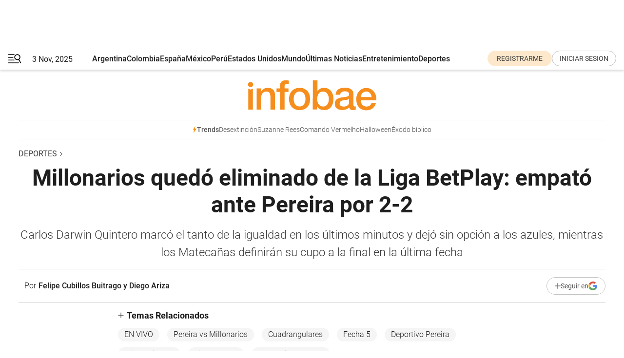

--- FILE ---
content_type: text/html; charset=utf-8
request_url: https://www.infobae.com/colombia/deportes/2024/05/25/en-vivo-deportivo-pereira-vs-millonarios-se-define-todo-en-la-quinta-fecha/
body_size: 84090
content:
<!DOCTYPE html><html lang="es" style="scroll-behavior:smooth"><head><meta charSet="UTF-8"/><meta name="MobileOptimized" content="width"/><meta name="HandheldFriendly" content="true"/><meta name="apple-mobile-web-app-capable" content="yes"/><meta name="apple-mobile-web-app-status-bar-style" content="blank-translucent"/><title>Millonarios quedó eliminado de la Liga BetPlay: empató ante Pereira por 2-2 - Infobae</title><meta name="title" content="Millonarios quedó eliminado de la Liga BetPlay: empató ante Pereira por 2-2 - Infobae"/><meta name="description" content="Carlos Darwin Quintero marcó el tanto de la igualdad en los últimos minutos y dejó sin opción a los azules, mientras los Matecañas definirán su cupo a la final en la última fecha"/><meta http-equiv="X-UA-Compatible" content="IE=edge,chrome=1"/><link rel="preload" as="font" type="font/woff2" crossorigin="" fetchpriority="high" href="https://www.infobae.com/assets/fonts/roboto-v30-latin-regular.woff2"/><link rel="preload" as="font" type="font/woff2" crossorigin="" fetchpriority="high" href="https://www.infobae.com/assets/fonts/roboto-v30-latin-300.woff2"/><link rel="preload" as="font" type="font/woff2" crossorigin="" fetchpriority="high" href="https://www.infobae.com/assets/fonts/roboto-v30-latin-500.woff2"/><link rel="preload" as="font" type="font/woff2" crossorigin="" fetchpriority="high" href="https://www.infobae.com/assets/fonts/roboto-v30-latin-700.woff2"/><link rel="preload" as="font" type="font/woff2" crossorigin="" fetchpriority="high" href="https://www.infobae.com/assets/fonts/roboto-v30-latin-italic.woff2"/><link rel="preload" as="font" type="font/woff2" crossorigin="" fetchpriority="high" href="https://www.infobae.com/assets/fonts/roboto-v30-latin-300italic.woff2"/><link rel="preload" as="font" type="font/woff2" crossorigin="" fetchpriority="high" href="https://www.infobae.com/assets/fonts/roboto-v30-latin-500italic.woff2"/><link rel="preload" as="font" type="font/woff2" crossorigin="" fetchpriority="high" href="https://www.infobae.com/assets/fonts/roboto-v30-latin-700italic.woff2"/><link rel="preload" href="/pf/resources/dist/infobae/css/main.css?d=3547" as="style"/><link rel="stylesheet" href="/pf/resources/dist/infobae/css/main.css?d=3547" media="screen, print"/><link rel="manifest" crossorigin="use-credentials" href="/pf/resources/manifest.json?d=3547"/><script type="application/javascript" id="polyfill-script">if(!Array.prototype.includes||!(window.Object && window.Object.assign)||!window.Promise||!window.Symbol||!window.fetch){document.write('<script type="application/javascript" src="/pf/dist/engine/polyfill.js?d=3547&mxId=00000000" defer=""><\/script>')}</script><script id="fusion-engine-react-script" type="application/javascript" src="/pf/dist/engine/react.js?d=3547&amp;mxId=00000000" defer=""></script><script id="fusion-engine-combinations-script" type="application/javascript" src="/pf/dist/components/combinations/default.js?d=3547&amp;mxId=00000000" defer=""></script><link rel="preconnect" href="https://sb.scorecardresearch.com/"/><link rel="preconnect" href="https://www.google-analytics.com/"/><link rel="preconnect" href="https://s.go-mpulse.net/"/><link rel="preconnect" href="https://fundingchoicesmessages.google.com/"/><link rel="preconnect" href="https://stats.g.doubleclick.net/"/><link rel="preconnect" href="https://www.googletagservices.com/"/><link id="fusion-template-styles" rel="stylesheet" type="text/css"/><link rel="preload" as="image" href="https://www.infobae.com/assets/images/logos/logo_infobae_naranja.svg"/><script src="/pf/resources/dist/infobae/js/main.js?d=3547" defer=""></script><script src="https://d1bl11pgu3tw3h.cloudfront.net/vendor/comscore/5.2.0/streamsense.min.js?org=infobae" defer=""></script><script src="https://sb.scorecardresearch.com/beacon.js" defer=""></script><script defer="">var _comscore = _comscore || []; _comscore.push({ c1: "2", c2: "8030908", options: { enableFirstPartyCookie: true, bypassUserConsentRequirementFor1PCookie: true } }); (function () { var s = document.createElement("script"), el = document.getElementsByTagName("script")[0]; s.async = true; s.src = "https://sb.scorecardresearch.com/cs/8030908/beacon.js"; el.parentNode.insertBefore(s, el); })();</script><script defer="">try{(function(i,s,o,g,r,a,m){i["GoogleAnalyticsObject"]=r;i[r]=i[r]||function(){(i[r].q=i[r].q||[]).push(arguments)},i[r].l=1*new Date;a=s.createElement(o),m=s.getElementsByTagName(o)[0];a.async=0;a.src=g;m.parentNode.insertBefore(a,m)})(window,document,"script","https://www.google-analytics.com/analytics.js","ga");ga("create","UA-759511-1","auto");ga("send","pageview");}catch(error){console.log("Error al inicializar gaScript:",error);}</script><script src="https://www.googletagmanager.com/gtag/js?id=G-Q2J791G3GV" async=""></script><script defer="">try{window.dataLayer = window.dataLayer || [];function gtag(){dataLayer.push(arguments);}gtag('js', new Date());gtag('config', 'G-Q2J791G3GV');}catch(error){console.log("Error al inicializar gaScript4:",error);}</script><script id="ebx" src="//applets.ebxcdn.com/ebx.js" async=""></script><script async="" src="https://functions.adnami.io/api/macro/adsm.macro.infobae.com.js"></script><script src="https://accounts.google.com/gsi/client" async="" defer=""></script><script>
  !function(e,o,n,i){if(!e){e=e||{},window.permutive=e,e.q=[];var t=function(){return([1e7]+-1e3+-4e3+-8e3+-1e11).replace(/[018]/g,function(e){return(e^(window.crypto||window.msCrypto).getRandomValues(new Uint8Array(1))[0]&15>>e/4).toString(16)})};e.config=i||{},e.config.apiKey=o,e.config.workspaceId=n,e.config.environment=e.config.environment||"production",(window.crypto||window.msCrypto)&&(e.config.viewId=t());for(var g=["addon","identify","track","trigger","query","segment","segments","ready","on","once","user","consent"],r=0;r<g.length;r++){var w=g[r];e[w]=function(o){return function(){var n=Array.prototype.slice.call(arguments,0);e.q.push({functionName:o,arguments:n})}}(w)}}}(window.permutive,"0cd2c32e-1a14-4e1f-96f0-a022c497b9cb","aa463839-b614-4c77-b5e9-6cdf10e1960c",{"consentRequired": true});
    window.googletag=window.googletag||{},window.googletag.cmd=window.googletag.cmd||[],window.googletag.cmd.push(function(){if(0===window.googletag.pubads().getTargeting("permutive").length){var e=window.localStorage.getItem("_pdfps");window.googletag.pubads().setTargeting("permutive",e?JSON.parse(e):[]);var o=window.localStorage.getItem("permutive-id");o&&(window.googletag.pubads().setTargeting("puid",o),window.googletag.pubads().setTargeting("ptime",Date.now().toString())),window.permutive.config.viewId&&window.googletag.pubads().setTargeting("prmtvvid",window.permutive.config.viewId),window.permutive.config.workspaceId&&window.googletag.pubads().setTargeting("prmtvwid",window.permutive.config.workspaceId)}});
    </script><script async="" src="https://a564e303-c351-48a1-b5d1-38585e343734.edge.permutive.app/aa463839-b614-4c77-b5e9-6cdf10e1960c-web.js"></script><script defer="">try{function classThemeChange(){const e=window.localStorage.getItem("theme"),a=document.querySelector("html");a.classList.contains("dark")||"dark"!==e||a.classList.add("dark"),a.classList.contains("dark")&&""===e&&a.classList.remove("dark")}window.addEventListener("themeChange",classThemeChange),classThemeChange();}catch(error){console.log("Error al inicializar themeJS:", error);}</script><script>try{(function(w,d,s,l,i){w[l]=w[l]||[];w[l].push({'gtm.start': new Date().getTime(),event:'gtm.js'});var f=d.getElementsByTagName(s)[0], j=d.createElement(s),dl=l!='dataLayer'?'&l='+l:'';j.async=true;j.src= 'https://www.googletagmanager.com/gtm.js?id='+i+dl;f.parentNode.insertBefore(j,f); })(window,document,'script','dataLayer','GTM-KTGQDC9');}catch(error){console.log("Error al inicializar gtmScript:",error);}</script><script>
  "undefined"!=typeof window&&(window.googlefc=window.googlefc||{},window.googlefc.callbackQueue=window.googlefc.callbackQueue||[],window.googlefc.callbackQueue.push({CONSENT_DATA_READY(){__tcfapi("addEventListener",2.2,(e,o)=>{if(o){console.log("Success getting consent data");let t=JSON.parse(localStorage.getItem("permutive-consent"));if(e?.gdprApplies){if(console.log("Country applies GDPR"),e?.eventStatus==="useractioncomplete"){console.log("First time modal");let n=e.purpose.consents["1"];n?(console.log("Consent accepted"),window.permutive.consent({opt_in:!0,token:"123"})):(console.log("Consent refused"),window.permutive.consent({opt_in:!1}))}else console.log("Consent already granted, skipping.")}else t?.opt_in?console.log("Consent already accepted for non-GDPR country, skipping."):(console.log("No previous consent found; automatically accepting consent."),window.permutive.consent({opt_in:!0,token:"123"}))}else console.error("Error getting consent data")})}}));
  </script><script defer="">try{!function(f,b,e,v,n,t,s) {if(f.fbq)return;n=f.fbq=function(){n.callMethod? n.callMethod.apply(n,arguments):n.queue.push(arguments)}; if(!f._fbq)f._fbq=n;n.push=n;n.loaded=!0;n.version='2.0'; n.queue=[];t=b.createElement(e);t.async=!0; t.src=v;s=b.getElementsByTagName(e)[0]; s.parentNode.insertBefore(t,s)}(window, document,'script', 'https://connect.facebook.net/en_US/fbevents.js'); fbq('init', '336383993555320'); fbq('track', 'PageView'); fbq('track', 'ViewContent');}catch(error){console.log("Error al inicializar facebookPixelRawCodeScript:",error);}</script><script src="https://cdn.onesignal.com/sdks/web/v16/OneSignalSDK.page.js" defer=""></script><script>const getCountry=(timeZone)=>{switch(timeZone){case 'America/Argentina/Buenos_Aires':case 'America/Argentina/Catamarca':case 'America/Argentina/ComodRivadavia':case 'America/Argentina/Cordoba':case 'America/Argentina/Jujuy':case 'America/Argentina/La_Rioja':case 'America/Argentina/Mendoza':case 'America/Argentina/Rio_Gallegos':case 'America/Argentina/Salta':case 'America/Argentina/San_Juan':case 'America/Argentina/San_Luis':case 'America/Argentina/Tucuman':case 'America/Argentina/Ushuaia':case 'America/Buenos_Aires':case 'America/Catamarca':case 'America/Cordoba':case 'America/Jujuy':case 'America/Mendoza':case 'America/Rosario':return'Argentina';case 'America/Bahia_Banderas':case 'America/Cancun':case 'America/Chihuahua':case 'America/Ciudad_Juarez':case 'America/Ensenada':case 'America/Hermosillo':case 'America/Matamoros':case 'America/Mazatlan':case 'America/Merida':case 'America/Mexico_City':case 'America/Monterrey':case 'America/Ojinaga':case 'America/Santa_Isabel':case 'America/Tijuana':case 'Mexico/BajaNorte':case 'Mexico/BajaSur':case 'Mexico/General':return'México';case 'Africa/Ceuta':case 'Atlantic/Canary':case 'Europe/Madrid':return'España';case 'America/Lima':return'Perú';case 'America/Bogota':return'Colombia';default:return'Otros'}};const country=getCountry(Intl.DateTimeFormat().resolvedOptions().timeZone);const getActionMessage=()=>{if(country==='Argentina'){return'Suscribite a nuestras notificaciones para recibir las últimas noticias de Argentina.'}
          if(country==='Otros'){return'Suscríbete a nuestras notificaciones para recibir las últimas noticias de todos los países.'}
          return'Suscríbete a nuestras notificaciones para recibir las últimas noticias de '+country+'.'};window.OneSignalDeferred=window.OneSignalDeferred||[];window.OneSignalDeferred.push(async(OneSignal)=>{await OneSignal.init({appId:'bef19c97-ed8d-479f-a038-e9d3da77d4c9',safari_web_id:'web.onesignal.auto.364542e4-0165-4e49-b6eb-0136f3f4eaa9',notifyButton:{enable:!1},allowLocalhostAsSecureOrigin:!0,serviceWorkerParam:{scope:'/'},serviceWorkerPath:'OneSignalSDKWorker.js',promptOptions:{slidedown:{prompts:[{type:'push',autoPrompt:!0,text:{actionMessage:getActionMessage(),acceptButton:'Suscribirse',cancelButton:'Después'},},],},},welcomeNotification:{title:'¡Bienvenido!',message:'Gracias por suscribirte a las notificaciones',url:'https://www.infobae.com/',},});OneSignal.User.addTag('region',country)})</script><link rel="dns-prefetch" href="https://sb.scorecardresearch.com/"/><link rel="dns-prefetch" href="https://www.google-analytics.com/"/><link rel="dns-prefetch" href="https://s.go-mpulse.net/"/><link rel="dns-prefetch" href="https://fundingchoicesmessages.google.com/"/><link rel="dns-prefetch" href="https://stats.g.doubleclick.net/"/><link rel="dns-prefetch" href="https://www.googletagservices.com/"/><meta name="viewport" content="width=device-width, initial-scale=1.0, user-scalable=yes, minimum-scale=0.5, maximum-scale=2.0"/><meta name="google-site-verification" content="DqMfuNB2bg-Ou_FEVXxZuzmDpPJ1ZVmOQVvwfJACGmM"/><link rel="canonical" href="https://www.infobae.com/colombia/deportes/2024/05/25/en-vivo-deportivo-pereira-vs-millonarios-se-define-todo-en-la-quinta-fecha/"/><link rel="amphtml" href="https://www.infobae.com/colombia/deportes/2024/05/25/en-vivo-deportivo-pereira-vs-millonarios-se-define-todo-en-la-quinta-fecha/?outputType=amp-type"/><meta property="keywords" content="EN VIVO,Pereira vs Millonarios,Cuadrangulares,Fecha 5,Deportivo Pereira,Millonarios FC,Liga BetPlay,Colombia-Deportes"/><meta name="robots" content="index, follow"/><meta name="googlebot" content="index, follow"/><meta name="robots" content="max-image-preview:large"/><meta name="distribution" content="global"/><meta name="rating" content="general"/><meta name="language" content="es_ES"/><meta name="news_keywords" content="EN VIVO,Pereira vs Millonarios,Cuadrangulares,Fecha 5,Deportivo Pereira,Millonarios FC,Liga BetPlay,Colombia-Deportes"/><meta property="article:section" content="Deportes,Colombia"/><meta name="twitter:card" content="summary_large_image"/><meta name="twitter:creator" content="@infobae"/><meta name="twitter:description" content="Carlos Darwin Quintero marcó el tanto de la igualdad en los últimos minutos y dejó sin opción a los azules, mientras los Matecañas definirán su cupo a la final en la última fecha"/><meta name="twitter:image" content="https://www.infobae.com/resizer/v2/PCKEP4JJN5ESNGQA2355TSFW2M.jpg?auth=a28689c693f581efe44765e92a8b51bb10a5668fd16ade972b04b26698ec0566&amp;smart=true&amp;width=1024&amp;height=512&amp;quality=85"/><meta name="twitter:site" content="@infobae"/><meta name="twitter:title" content="Millonarios quedó eliminado de la Liga BetPlay: empató ante Pereira por 2-2"/><meta property="twitter:domain" content="infobae.com"/><meta property="twitter:url" content="https://www.infobae.com/colombia/deportes/2024/05/25/en-vivo-deportivo-pereira-vs-millonarios-se-define-todo-en-la-quinta-fecha/"/><meta property="og:title" content="Millonarios quedó eliminado de la Liga BetPlay: empató ante Pereira por 2-2"/><meta property="og:description" content="Carlos Darwin Quintero marcó el tanto de la igualdad en los últimos minutos y dejó sin opción a los azules, mientras los Matecañas definirán su cupo a la final en la última fecha"/><meta property="og:url" content="https://www.infobae.com/colombia/deportes/2024/05/25/en-vivo-deportivo-pereira-vs-millonarios-se-define-todo-en-la-quinta-fecha/"/><meta property="og:type" content="article"/><meta property="og:site_name" content="infobae"/><meta property="og:locale" content="es_LA"/><meta property="og:image" itemProp="image" content="https://www.infobae.com/resizer/v2/PCKEP4JJN5ESNGQA2355TSFW2M.jpg?auth=a28689c693f581efe44765e92a8b51bb10a5668fd16ade972b04b26698ec0566&amp;smart=true&amp;width=1200&amp;height=630&amp;quality=85"/><meta property="og:image:width" content="1200"/><meta property="og:image:height" content="630"/><meta property="article:published_time" content="2024-05-25T11:51:45.117Z"/><meta property="article:modified_time" content="2024-05-26T00:09:43.265Z"/><meta property="last_updated_date" content="2024-05-26T00:09:43.265Z"/><meta property="fb:app_id" content="907935373302455"/><meta property="fb:pages" content="34839376970"/><meta property="fb:pages" content="436205896728888"/><meta property="fb:pages" content="142361755806396"/><meta name="isDFP" content="true"/><meta name="dfpPageType" content="nota"/><meta name="dfp_path" content="infobae/colombia/deportes"/><meta property="article:publisher" content="https://www.facebook.com/infobae"/><script type="application/ld+json">{"@context":"https://schema.org","@type":"NewsMediaOrganization","name":"Infobae","description":"El sitio de noticias en español más leído en el mundo. Con redacciones en Ciudad de México, Madrid, Bogotá, Lima y Buenos Aires; y corresponsales en las principales ciudades del mundo.","email":"contacto@infobae.com","url":"https://www.infobae.com","sameAs":["https://www.facebook.com/Infobae/","https://www.youtube.com/@Infobae","https://x.com/infobae","https://es.wikipedia.org/wiki/Infobae","https://whatsapp.com/channel/0029Va4oNEALikgEL4Y8mb2K"],"logo":{"@type":"ImageObject","url":"https://www.infobae.com/resizer/v2/NCYGYV4JW5CQHKEULJMKQU6MZU.png?auth=31eb621d6ad5fda030d6c893a4efe3120a76cc8178216c9c9a07fd3dd89a360f&width=255&height=60&quality=90","height":60,"width":255}}</script><script type="application/ld+json">{"@context":"https://schema.org","@type":"BreadcrumbList","itemListElement":[{"@type":"ListItem","position":1,"item":{"@id":"https://infobae.com","name":"Infobae"}},{"@type":"ListItem","position":2,"item":{"@id":"https://infobae.com/colombia/deportes","name":"Deportes"}}]}</script><script type="application/ld+json">{"@context":"https://schema.org","@type":"NewsArticle","headline":"Millonarios quedó eliminado de la Liga BetPlay: empató ante Pereira por 2-2","articleBody":"Carlos Darwin Quintero marcó el tanto de la igualdad en los últimos minutos y dejó sin opción a los azules, mientras los Matecañas definirán su cupo a la final en la última fecha","url":"https://www.infobae.com/colombia/deportes/2024/05/25/en-vivo-deportivo-pereira-vs-millonarios-se-define-todo-en-la-quinta-fecha/","dateCreated":"2024-05-25T11:22:32Z","dateModified":"2024-05-26T00:09:44Z","datePublished":"2024-05-25T11:51:45Z","mainEntityOfPage":{"@type":"WebPage","@id":"https://www.infobae.com/colombia/deportes/2024/05/25/en-vivo-deportivo-pereira-vs-millonarios-se-define-todo-en-la-quinta-fecha/"},"articleSection":"Deportes","creator":"Felipe Cubillos Buitrago y Diego Ariza","keywords":"EN VIVO,Pereira vs Millonarios,Cuadrangulares,Fecha 5,Deportivo Pereira,Millonarios FC,Liga BetPlay,Colombia-Deportes","publisher":{"@type":"Organization","name":"infobae","logo":{"@type":"ImageObject","url":"https://www.infobae.com/resizer/v2/NCYGYV4JW5CQHKEULJMKQU6MZU.png?auth=31eb621d6ad5fda030d6c893a4efe3120a76cc8178216c9c9a07fd3dd89a360f&width=255&height=60&quality=90","height":60,"width":255}},"author":{"@type":"Person","name":"Felipe Cubillos Buitrago y Diego Ariza","url":"https://www.infobae.com"},"image":[{"@type":"ImageObject","url":"https://www.infobae.com/resizer/v2/PCKEP4JJN5ESNGQA2355TSFW2M.jpg?auth=a28689c693f581efe44765e92a8b51bb10a5668fd16ade972b04b26698ec0566&smart=true&width=1200&height=675&quality=85","width":1200,"height":675},{"@type":"ImageObject","url":"https://www.infobae.com/resizer/v2/PCKEP4JJN5ESNGQA2355TSFW2M.jpg?auth=a28689c693f581efe44765e92a8b51bb10a5668fd16ade972b04b26698ec0566&smart=true&width=1200&height=900&quality=85","width":1200,"height":900},{"@type":"ImageObject","url":"https://www.infobae.com/resizer/v2/PCKEP4JJN5ESNGQA2355TSFW2M.jpg?auth=a28689c693f581efe44765e92a8b51bb10a5668fd16ade972b04b26698ec0566&smart=true&width=1200&height=1200&quality=85","width":1200,"height":1200}]}</script><script type="application/ld+json">{"@context":"https://schema.org","@type":"LiveBlogPosting","url":"https://www.infobae.com/colombia/deportes/2024/05/25/en-vivo-deportivo-pereira-vs-millonarios-se-define-todo-en-la-quinta-fecha/","about":{"@type":"Event","name":"Millonarios quedó eliminado de la Liga BetPlay: empató ante Pereira por 2-2","startDate":"2024-05-25T11:22:32Z","endDate":"2024-05-26T00:09:44Z","location":{"@type":"place","name":"infobae","address":{"@type":"PostalAddress","addressLocality":"Buenos Aires","addressRegion":"AR"}},"description":"Carlos Darwin Quintero marcó el tanto de la igualdad en los últimos minutos y dejó sin opción a los azules, mientras los Matecañas definirán su cupo a la final en la última fecha","image":[{"@type":"ImageObject","url":"https://www.infobae.com/resizer/v2/PCKEP4JJN5ESNGQA2355TSFW2M.jpg?auth=a28689c693f581efe44765e92a8b51bb10a5668fd16ade972b04b26698ec0566&smart=true&width=1200&height=675&quality=85","width":1200,"height":675},{"@type":"ImageObject","url":"https://www.infobae.com/resizer/v2/PCKEP4JJN5ESNGQA2355TSFW2M.jpg?auth=a28689c693f581efe44765e92a8b51bb10a5668fd16ade972b04b26698ec0566&smart=true&width=1200&height=900&quality=85","width":1200,"height":900},{"@type":"ImageObject","url":"https://www.infobae.com/resizer/v2/PCKEP4JJN5ESNGQA2355TSFW2M.jpg?auth=a28689c693f581efe44765e92a8b51bb10a5668fd16ade972b04b26698ec0566&smart=true&width=1200&height=1200&quality=85","width":1200,"height":1200}]},"publisher":{"@type":"Organization","name":"infobae","url":"https://www.infobae.com","logo":{"@context":"https://schema.org","@type":"ImageObject","url":"https://www.infobae.com/resizer/v2/NCYGYV4JW5CQHKEULJMKQU6MZU.png?auth=31eb621d6ad5fda030d6c893a4efe3120a76cc8178216c9c9a07fd3dd89a360f&width=255&height=60&quality=90","height":60,"width":255}},"@id":"#liveBlogPosting","coverageStartTime":"2024-05-25T11:22:32.392Z","coverageEndTime":"2024-05-26T00:09:44.199Z","headline":"Millonarios quedó eliminado de la Liga BetPlay: empató ante Pereira por 2-2","description":"Carlos Darwin Quintero marcó el tanto de la igualdad en los últimos minutos y dejó sin opción a los azules, mientras los Matecañas definirán su cupo a la final en la última fecha","liveBlogUpdate":[{"@type":"BlogPosting","headline":"Final del partido","url":"https://www.infobae.com/colombia/deportes/2024/05/25/en-vivo-deportivo-pereira-vs-millonarios-se-define-todo-en-la-quinta-fecha/#parrafo_1","datePublished":"2024-05-26T00:03:20Z","@id":"#parrafo_1","author":{"@type":"Person","name":"Felipe Cubillos Buitrago y Diego Ariza"},"articleBody":"","publisher":{"@type":"Organization","name":"infobae","logo":{"@type":"ImageObject","url":"https://www.infobae.com/resizer/v2/NCYGYV4JW5CQHKEULJMKQU6MZU.png?auth=31eb621d6ad5fda030d6c893a4efe3120a76cc8178216c9c9a07fd3dd89a360f&width=255&height=60&quality=90","height":60,"width":255}},"image":[{"@type":"ImageObject","url":"https://www.infobae.com/resizer/v2/PCKEP4JJN5ESNGQA2355TSFW2M.jpg?auth=a28689c693f581efe44765e92a8b51bb10a5668fd16ade972b04b26698ec0566&smart=true&width=1200&height=675&quality=85","width":1200,"height":675},{"@type":"ImageObject","url":"https://www.infobae.com/resizer/v2/PCKEP4JJN5ESNGQA2355TSFW2M.jpg?auth=a28689c693f581efe44765e92a8b51bb10a5668fd16ade972b04b26698ec0566&smart=true&width=1200&height=900&quality=85","width":1200,"height":900},{"@type":"ImageObject","url":"https://www.infobae.com/resizer/v2/PCKEP4JJN5ESNGQA2355TSFW2M.jpg?auth=a28689c693f581efe44765e92a8b51bb10a5668fd16ade972b04b26698ec0566&smart=true&width=1200&height=1200&quality=85","width":1200,"height":1200}]},{"@type":"BlogPosting","headline":"<b>MINUTO 99: Pereira hace un cambio</b>","url":"https://www.infobae.com/colombia/deportes/2024/05/25/en-vivo-deportivo-pereira-vs-millonarios-se-define-todo-en-la-quinta-fecha/#parrafo_2","datePublished":"2024-05-26T00:01:35Z","@id":"#parrafo_2","author":{"@type":"Person","name":"Felipe Cubillos Buitrago y Diego Ariza"},"articleBody":"<b>MINUTO 99: Pereira hace un cambio</b> Sale Alejandro Píedrahita y entra Javier Mena","publisher":{"@type":"Organization","name":"infobae","logo":{"@type":"ImageObject","url":"https://www.infobae.com/resizer/v2/NCYGYV4JW5CQHKEULJMKQU6MZU.png?auth=31eb621d6ad5fda030d6c893a4efe3120a76cc8178216c9c9a07fd3dd89a360f&width=255&height=60&quality=90","height":60,"width":255}},"image":[{"@type":"ImageObject","url":"https://www.infobae.com/resizer/v2/PCKEP4JJN5ESNGQA2355TSFW2M.jpg?auth=a28689c693f581efe44765e92a8b51bb10a5668fd16ade972b04b26698ec0566&smart=true&width=1200&height=675&quality=85","width":1200,"height":675},{"@type":"ImageObject","url":"https://www.infobae.com/resizer/v2/PCKEP4JJN5ESNGQA2355TSFW2M.jpg?auth=a28689c693f581efe44765e92a8b51bb10a5668fd16ade972b04b26698ec0566&smart=true&width=1200&height=900&quality=85","width":1200,"height":900},{"@type":"ImageObject","url":"https://www.infobae.com/resizer/v2/PCKEP4JJN5ESNGQA2355TSFW2M.jpg?auth=a28689c693f581efe44765e92a8b51bb10a5668fd16ade972b04b26698ec0566&smart=true&width=1200&height=1200&quality=85","width":1200,"height":1200}]},{"@type":"BlogPosting","headline":"<b>MINUTO 98:</b> Millonarios la perdió con Juan Pablo Vargas, el defensor que llegó al área, dejó rivales y disparó hacia las manos de Ichazo","url":"https://www.infobae.com/colombia/deportes/2024/05/25/en-vivo-deportivo-pereira-vs-millonarios-se-define-todo-en-la-quinta-fecha/#parrafo_3","datePublished":"2024-05-26T00:00:14Z","@id":"#parrafo_3","author":{"@type":"Person","name":"Felipe Cubillos Buitrago y Diego Ariza"},"articleBody":"<b>MINUTO 98:</b> Millonarios la perdió con Juan Pablo Vargas, el defensor que llegó al área, dejó rivales y disparó hacia las manos de Ichazo","publisher":{"@type":"Organization","name":"infobae","logo":{"@type":"ImageObject","url":"https://www.infobae.com/resizer/v2/NCYGYV4JW5CQHKEULJMKQU6MZU.png?auth=31eb621d6ad5fda030d6c893a4efe3120a76cc8178216c9c9a07fd3dd89a360f&width=255&height=60&quality=90","height":60,"width":255}},"image":[{"@type":"ImageObject","url":"https://www.infobae.com/resizer/v2/PCKEP4JJN5ESNGQA2355TSFW2M.jpg?auth=a28689c693f581efe44765e92a8b51bb10a5668fd16ade972b04b26698ec0566&smart=true&width=1200&height=675&quality=85","width":1200,"height":675},{"@type":"ImageObject","url":"https://www.infobae.com/resizer/v2/PCKEP4JJN5ESNGQA2355TSFW2M.jpg?auth=a28689c693f581efe44765e92a8b51bb10a5668fd16ade972b04b26698ec0566&smart=true&width=1200&height=900&quality=85","width":1200,"height":900},{"@type":"ImageObject","url":"https://www.infobae.com/resizer/v2/PCKEP4JJN5ESNGQA2355TSFW2M.jpg?auth=a28689c693f581efe44765e92a8b51bb10a5668fd16ade972b04b26698ec0566&smart=true&width=1200&height=1200&quality=85","width":1200,"height":1200}]},{"@type":"BlogPosting","headline":"<b>MINUTO 94:</b> Millonarios, que se defendió en los últimos minutos, trata de reaccionar para buscar la anotación, pero no encuentra espacios en campo contrario","url":"https://www.infobae.com/colombia/deportes/2024/05/25/en-vivo-deportivo-pereira-vs-millonarios-se-define-todo-en-la-quinta-fecha/#parrafo_4","datePublished":"2024-05-25T23:56:20Z","@id":"#parrafo_4","author":{"@type":"Person","name":"Felipe Cubillos Buitrago y Diego Ariza"},"articleBody":"<b>MINUTO 94:</b> Millonarios, que se defendió en los últimos minutos, trata de reaccionar para buscar la anotación, pero no encuentra espacios en campo contrario","publisher":{"@type":"Organization","name":"infobae","logo":{"@type":"ImageObject","url":"https://www.infobae.com/resizer/v2/NCYGYV4JW5CQHKEULJMKQU6MZU.png?auth=31eb621d6ad5fda030d6c893a4efe3120a76cc8178216c9c9a07fd3dd89a360f&width=255&height=60&quality=90","height":60,"width":255}},"image":[{"@type":"ImageObject","url":"https://www.infobae.com/resizer/v2/PCKEP4JJN5ESNGQA2355TSFW2M.jpg?auth=a28689c693f581efe44765e92a8b51bb10a5668fd16ade972b04b26698ec0566&smart=true&width=1200&height=675&quality=85","width":1200,"height":675},{"@type":"ImageObject","url":"https://www.infobae.com/resizer/v2/PCKEP4JJN5ESNGQA2355TSFW2M.jpg?auth=a28689c693f581efe44765e92a8b51bb10a5668fd16ade972b04b26698ec0566&smart=true&width=1200&height=900&quality=85","width":1200,"height":900},{"@type":"ImageObject","url":"https://www.infobae.com/resizer/v2/PCKEP4JJN5ESNGQA2355TSFW2M.jpg?auth=a28689c693f581efe44765e92a8b51bb10a5668fd16ade972b04b26698ec0566&smart=true&width=1200&height=1200&quality=85","width":1200,"height":1200}]},{"@type":"BlogPosting","headline":"MINUTO 91: Goooooooooooooooooooooooooooool del Pereira!!!!","url":"https://www.infobae.com/colombia/deportes/2024/05/25/en-vivo-deportivo-pereira-vs-millonarios-se-define-todo-en-la-quinta-fecha/#parrafo_5","datePublished":"2024-05-25T23:53:59Z","@id":"#parrafo_5","author":{"@type":"Person","name":"Felipe Cubillos Buitrago y Diego Ariza"},"articleBody":"","publisher":{"@type":"Organization","name":"infobae","logo":{"@type":"ImageObject","url":"https://www.infobae.com/resizer/v2/NCYGYV4JW5CQHKEULJMKQU6MZU.png?auth=31eb621d6ad5fda030d6c893a4efe3120a76cc8178216c9c9a07fd3dd89a360f&width=255&height=60&quality=90","height":60,"width":255}},"image":[{"@type":"ImageObject","url":"https://www.infobae.com/resizer/v2/PCKEP4JJN5ESNGQA2355TSFW2M.jpg?auth=a28689c693f581efe44765e92a8b51bb10a5668fd16ade972b04b26698ec0566&smart=true&width=1200&height=675&quality=85","width":1200,"height":675},{"@type":"ImageObject","url":"https://www.infobae.com/resizer/v2/PCKEP4JJN5ESNGQA2355TSFW2M.jpg?auth=a28689c693f581efe44765e92a8b51bb10a5668fd16ade972b04b26698ec0566&smart=true&width=1200&height=900&quality=85","width":1200,"height":900},{"@type":"ImageObject","url":"https://www.infobae.com/resizer/v2/PCKEP4JJN5ESNGQA2355TSFW2M.jpg?auth=a28689c693f581efe44765e92a8b51bb10a5668fd16ade972b04b26698ec0566&smart=true&width=1200&height=1200&quality=85","width":1200,"height":1200}]},{"@type":"BlogPosting","headline":"<b>MINUTO 90:</b> 10 minutos de adición","url":"https://www.infobae.com/colombia/deportes/2024/05/25/en-vivo-deportivo-pereira-vs-millonarios-se-define-todo-en-la-quinta-fecha/#parrafo_6","datePublished":"2024-05-25T23:52:30Z","@id":"#parrafo_6","author":{"@type":"Person","name":"Felipe Cubillos Buitrago y Diego Ariza"},"articleBody":"<b>MINUTO 90:</b> 10 minutos de adición","publisher":{"@type":"Organization","name":"infobae","logo":{"@type":"ImageObject","url":"https://www.infobae.com/resizer/v2/NCYGYV4JW5CQHKEULJMKQU6MZU.png?auth=31eb621d6ad5fda030d6c893a4efe3120a76cc8178216c9c9a07fd3dd89a360f&width=255&height=60&quality=90","height":60,"width":255}},"image":[{"@type":"ImageObject","url":"https://www.infobae.com/resizer/v2/PCKEP4JJN5ESNGQA2355TSFW2M.jpg?auth=a28689c693f581efe44765e92a8b51bb10a5668fd16ade972b04b26698ec0566&smart=true&width=1200&height=675&quality=85","width":1200,"height":675},{"@type":"ImageObject","url":"https://www.infobae.com/resizer/v2/PCKEP4JJN5ESNGQA2355TSFW2M.jpg?auth=a28689c693f581efe44765e92a8b51bb10a5668fd16ade972b04b26698ec0566&smart=true&width=1200&height=900&quality=85","width":1200,"height":900},{"@type":"ImageObject","url":"https://www.infobae.com/resizer/v2/PCKEP4JJN5ESNGQA2355TSFW2M.jpg?auth=a28689c693f581efe44765e92a8b51bb10a5668fd16ade972b04b26698ec0566&smart=true&width=1200&height=1200&quality=85","width":1200,"height":1200}]},{"@type":"BlogPosting","headline":"<b>MINUTO 88: </b>Pereira lo intentó con el disparo de Andrés Ibargüen que se fue por arriba de la portería, mostrando la desesperación en el encuentro","url":"https://www.infobae.com/colombia/deportes/2024/05/25/en-vivo-deportivo-pereira-vs-millonarios-se-define-todo-en-la-quinta-fecha/#parrafo_7","datePublished":"2024-05-25T23:50:44Z","@id":"#parrafo_7","author":{"@type":"Person","name":"Felipe Cubillos Buitrago y Diego Ariza"},"articleBody":"<b>MINUTO 88: </b>Pereira lo intentó con el disparo de Andrés Ibargüen que se fue por arriba de la portería, mostrando la desesperación en el encuentro","publisher":{"@type":"Organization","name":"infobae","logo":{"@type":"ImageObject","url":"https://www.infobae.com/resizer/v2/NCYGYV4JW5CQHKEULJMKQU6MZU.png?auth=31eb621d6ad5fda030d6c893a4efe3120a76cc8178216c9c9a07fd3dd89a360f&width=255&height=60&quality=90","height":60,"width":255}},"image":[{"@type":"ImageObject","url":"https://www.infobae.com/resizer/v2/PCKEP4JJN5ESNGQA2355TSFW2M.jpg?auth=a28689c693f581efe44765e92a8b51bb10a5668fd16ade972b04b26698ec0566&smart=true&width=1200&height=675&quality=85","width":1200,"height":675},{"@type":"ImageObject","url":"https://www.infobae.com/resizer/v2/PCKEP4JJN5ESNGQA2355TSFW2M.jpg?auth=a28689c693f581efe44765e92a8b51bb10a5668fd16ade972b04b26698ec0566&smart=true&width=1200&height=900&quality=85","width":1200,"height":900},{"@type":"ImageObject","url":"https://www.infobae.com/resizer/v2/PCKEP4JJN5ESNGQA2355TSFW2M.jpg?auth=a28689c693f581efe44765e92a8b51bb10a5668fd16ade972b04b26698ec0566&smart=true&width=1200&height=1200&quality=85","width":1200,"height":1200}]},{"@type":"BlogPosting","headline":"<b>MINUTO 87: </b>Pereira tiene el balón y quiere acercarse desde los costados, mientras que Millonarios se dedica a defenderse, contraatacar y dejar que el tiempo pase tratando de detener las acciones","url":"https://www.infobae.com/colombia/deportes/2024/05/25/en-vivo-deportivo-pereira-vs-millonarios-se-define-todo-en-la-quinta-fecha/#parrafo_8","datePublished":"2024-05-25T23:49:51Z","@id":"#parrafo_8","author":{"@type":"Person","name":"Felipe Cubillos Buitrago y Diego Ariza"},"articleBody":"<b>MINUTO 87: </b>Pereira tiene el balón y quiere acercarse desde los costados, mientras que Millonarios se dedica a defenderse, contraatacar y dejar que el tiempo pase tratando de detener las acciones","publisher":{"@type":"Organization","name":"infobae","logo":{"@type":"ImageObject","url":"https://www.infobae.com/resizer/v2/NCYGYV4JW5CQHKEULJMKQU6MZU.png?auth=31eb621d6ad5fda030d6c893a4efe3120a76cc8178216c9c9a07fd3dd89a360f&width=255&height=60&quality=90","height":60,"width":255}},"image":[{"@type":"ImageObject","url":"https://www.infobae.com/resizer/v2/PCKEP4JJN5ESNGQA2355TSFW2M.jpg?auth=a28689c693f581efe44765e92a8b51bb10a5668fd16ade972b04b26698ec0566&smart=true&width=1200&height=675&quality=85","width":1200,"height":675},{"@type":"ImageObject","url":"https://www.infobae.com/resizer/v2/PCKEP4JJN5ESNGQA2355TSFW2M.jpg?auth=a28689c693f581efe44765e92a8b51bb10a5668fd16ade972b04b26698ec0566&smart=true&width=1200&height=900&quality=85","width":1200,"height":900},{"@type":"ImageObject","url":"https://www.infobae.com/resizer/v2/PCKEP4JJN5ESNGQA2355TSFW2M.jpg?auth=a28689c693f581efe44765e92a8b51bb10a5668fd16ade972b04b26698ec0566&smart=true&width=1200&height=1200&quality=85","width":1200,"height":1200}]},{"@type":"BlogPosting","headline":"<b>MINUTO 85: Millonarios hace un cambio</b>","url":"https://www.infobae.com/colombia/deportes/2024/05/25/en-vivo-deportivo-pereira-vs-millonarios-se-define-todo-en-la-quinta-fecha/#parrafo_9","datePublished":"2024-05-25T23:45:58Z","@id":"#parrafo_9","author":{"@type":"Person","name":"Felipe Cubillos Buitrago y Diego Ariza"},"articleBody":"<b>MINUTO 85: Millonarios hace un cambio</b> Salen Emerson Rodríguez, Daniel Ruiz y Juan Carvajal, entran Santiago Giordana, Larry Vásquez y Luis Paredes","publisher":{"@type":"Organization","name":"infobae","logo":{"@type":"ImageObject","url":"https://www.infobae.com/resizer/v2/NCYGYV4JW5CQHKEULJMKQU6MZU.png?auth=31eb621d6ad5fda030d6c893a4efe3120a76cc8178216c9c9a07fd3dd89a360f&width=255&height=60&quality=90","height":60,"width":255}},"image":[{"@type":"ImageObject","url":"https://www.infobae.com/resizer/v2/PCKEP4JJN5ESNGQA2355TSFW2M.jpg?auth=a28689c693f581efe44765e92a8b51bb10a5668fd16ade972b04b26698ec0566&smart=true&width=1200&height=675&quality=85","width":1200,"height":675},{"@type":"ImageObject","url":"https://www.infobae.com/resizer/v2/PCKEP4JJN5ESNGQA2355TSFW2M.jpg?auth=a28689c693f581efe44765e92a8b51bb10a5668fd16ade972b04b26698ec0566&smart=true&width=1200&height=900&quality=85","width":1200,"height":900},{"@type":"ImageObject","url":"https://www.infobae.com/resizer/v2/PCKEP4JJN5ESNGQA2355TSFW2M.jpg?auth=a28689c693f581efe44765e92a8b51bb10a5668fd16ade972b04b26698ec0566&smart=true&width=1200&height=1200&quality=85","width":1200,"height":1200}]},{"@type":"BlogPosting","headline":"<b>MINUTO 81: Deportivo Pereira hace un cambio</b>","url":"https://www.infobae.com/colombia/deportes/2024/05/25/en-vivo-deportivo-pereira-vs-millonarios-se-define-todo-en-la-quinta-fecha/#parrafo_10","datePublished":"2024-05-25T23:42:48Z","@id":"#parrafo_10","author":{"@type":"Person","name":"Felipe Cubillos Buitrago y Diego Ariza"},"articleBody":"<b>MINUTO 81: Deportivo Pereira hace un cambio</b> Sale Ederson Moreno y entra Samy Merheg","publisher":{"@type":"Organization","name":"infobae","logo":{"@type":"ImageObject","url":"https://www.infobae.com/resizer/v2/NCYGYV4JW5CQHKEULJMKQU6MZU.png?auth=31eb621d6ad5fda030d6c893a4efe3120a76cc8178216c9c9a07fd3dd89a360f&width=255&height=60&quality=90","height":60,"width":255}},"image":[{"@type":"ImageObject","url":"https://www.infobae.com/resizer/v2/PCKEP4JJN5ESNGQA2355TSFW2M.jpg?auth=a28689c693f581efe44765e92a8b51bb10a5668fd16ade972b04b26698ec0566&smart=true&width=1200&height=675&quality=85","width":1200,"height":675},{"@type":"ImageObject","url":"https://www.infobae.com/resizer/v2/PCKEP4JJN5ESNGQA2355TSFW2M.jpg?auth=a28689c693f581efe44765e92a8b51bb10a5668fd16ade972b04b26698ec0566&smart=true&width=1200&height=900&quality=85","width":1200,"height":900},{"@type":"ImageObject","url":"https://www.infobae.com/resizer/v2/PCKEP4JJN5ESNGQA2355TSFW2M.jpg?auth=a28689c693f581efe44765e92a8b51bb10a5668fd16ade972b04b26698ec0566&smart=true&width=1200&height=1200&quality=85","width":1200,"height":1200}]},{"@type":"BlogPosting","headline":"<b>MINUTO 77:</b> Carlos Darwin Quintero es amonestado por protesta airada al juez","url":"https://www.infobae.com/colombia/deportes/2024/05/25/en-vivo-deportivo-pereira-vs-millonarios-se-define-todo-en-la-quinta-fecha/#parrafo_11","datePublished":"2024-05-25T23:40:05Z","@id":"#parrafo_11","author":{"@type":"Person","name":"Felipe Cubillos Buitrago y Diego Ariza"},"articleBody":"<b>MINUTO 77:</b> Carlos Darwin Quintero es amonestado por protesta airada al juez","publisher":{"@type":"Organization","name":"infobae","logo":{"@type":"ImageObject","url":"https://www.infobae.com/resizer/v2/NCYGYV4JW5CQHKEULJMKQU6MZU.png?auth=31eb621d6ad5fda030d6c893a4efe3120a76cc8178216c9c9a07fd3dd89a360f&width=255&height=60&quality=90","height":60,"width":255}},"image":[{"@type":"ImageObject","url":"https://www.infobae.com/resizer/v2/PCKEP4JJN5ESNGQA2355TSFW2M.jpg?auth=a28689c693f581efe44765e92a8b51bb10a5668fd16ade972b04b26698ec0566&smart=true&width=1200&height=675&quality=85","width":1200,"height":675},{"@type":"ImageObject","url":"https://www.infobae.com/resizer/v2/PCKEP4JJN5ESNGQA2355TSFW2M.jpg?auth=a28689c693f581efe44765e92a8b51bb10a5668fd16ade972b04b26698ec0566&smart=true&width=1200&height=900&quality=85","width":1200,"height":900},{"@type":"ImageObject","url":"https://www.infobae.com/resizer/v2/PCKEP4JJN5ESNGQA2355TSFW2M.jpg?auth=a28689c693f581efe44765e92a8b51bb10a5668fd16ade972b04b26698ec0566&smart=true&width=1200&height=1200&quality=85","width":1200,"height":1200}]},{"@type":"BlogPosting","headline":"<b>MINUTO 75: </b>Daniel Giraldo es amonestado por falta a Yesus Cabrera, saliendo expulsado por doble tarjeta amarilla","url":"https://www.infobae.com/colombia/deportes/2024/05/25/en-vivo-deportivo-pereira-vs-millonarios-se-define-todo-en-la-quinta-fecha/#parrafo_12","datePublished":"2024-05-25T23:37:47Z","@id":"#parrafo_12","author":{"@type":"Person","name":"Felipe Cubillos Buitrago y Diego Ariza"},"articleBody":"<b>MINUTO 75: </b>Daniel Giraldo es amonestado por falta a Yesus Cabrera, saliendo expulsado por doble tarjeta amarilla","publisher":{"@type":"Organization","name":"infobae","logo":{"@type":"ImageObject","url":"https://www.infobae.com/resizer/v2/NCYGYV4JW5CQHKEULJMKQU6MZU.png?auth=31eb621d6ad5fda030d6c893a4efe3120a76cc8178216c9c9a07fd3dd89a360f&width=255&height=60&quality=90","height":60,"width":255}},"image":[{"@type":"ImageObject","url":"https://www.infobae.com/resizer/v2/PCKEP4JJN5ESNGQA2355TSFW2M.jpg?auth=a28689c693f581efe44765e92a8b51bb10a5668fd16ade972b04b26698ec0566&smart=true&width=1200&height=675&quality=85","width":1200,"height":675},{"@type":"ImageObject","url":"https://www.infobae.com/resizer/v2/PCKEP4JJN5ESNGQA2355TSFW2M.jpg?auth=a28689c693f581efe44765e92a8b51bb10a5668fd16ade972b04b26698ec0566&smart=true&width=1200&height=900&quality=85","width":1200,"height":900},{"@type":"ImageObject","url":"https://www.infobae.com/resizer/v2/PCKEP4JJN5ESNGQA2355TSFW2M.jpg?auth=a28689c693f581efe44765e92a8b51bb10a5668fd16ade972b04b26698ec0566&smart=true&width=1200&height=1200&quality=85","width":1200,"height":1200}]},{"@type":"BlogPosting","headline":"<b>MINUTO 73:</b> Yesus Cabrera es amonestado por protesta airada al juez","url":"https://www.infobae.com/colombia/deportes/2024/05/25/en-vivo-deportivo-pereira-vs-millonarios-se-define-todo-en-la-quinta-fecha/#parrafo_13","datePublished":"2024-05-25T23:35:17Z","@id":"#parrafo_13","author":{"@type":"Person","name":"Felipe Cubillos Buitrago y Diego Ariza"},"articleBody":"<b>MINUTO 73:</b> Yesus Cabrera es amonestado por protesta airada al juez","publisher":{"@type":"Organization","name":"infobae","logo":{"@type":"ImageObject","url":"https://www.infobae.com/resizer/v2/NCYGYV4JW5CQHKEULJMKQU6MZU.png?auth=31eb621d6ad5fda030d6c893a4efe3120a76cc8178216c9c9a07fd3dd89a360f&width=255&height=60&quality=90","height":60,"width":255}},"image":[{"@type":"ImageObject","url":"https://www.infobae.com/resizer/v2/PCKEP4JJN5ESNGQA2355TSFW2M.jpg?auth=a28689c693f581efe44765e92a8b51bb10a5668fd16ade972b04b26698ec0566&smart=true&width=1200&height=675&quality=85","width":1200,"height":675},{"@type":"ImageObject","url":"https://www.infobae.com/resizer/v2/PCKEP4JJN5ESNGQA2355TSFW2M.jpg?auth=a28689c693f581efe44765e92a8b51bb10a5668fd16ade972b04b26698ec0566&smart=true&width=1200&height=900&quality=85","width":1200,"height":900},{"@type":"ImageObject","url":"https://www.infobae.com/resizer/v2/PCKEP4JJN5ESNGQA2355TSFW2M.jpg?auth=a28689c693f581efe44765e92a8b51bb10a5668fd16ade972b04b26698ec0566&smart=true&width=1200&height=1200&quality=85","width":1200,"height":1200}]},{"@type":"BlogPosting","headline":"<b>MINUTO 72: </b>Álvaro Montero es amonestado por pérdida deliberada de tiempo","url":"https://www.infobae.com/colombia/deportes/2024/05/25/en-vivo-deportivo-pereira-vs-millonarios-se-define-todo-en-la-quinta-fecha/#parrafo_14","datePublished":"2024-05-25T23:34:28Z","@id":"#parrafo_14","author":{"@type":"Person","name":"Felipe Cubillos Buitrago y Diego Ariza"},"articleBody":"<b>MINUTO 72: </b>Álvaro Montero es amonestado por pérdida deliberada de tiempo","publisher":{"@type":"Organization","name":"infobae","logo":{"@type":"ImageObject","url":"https://www.infobae.com/resizer/v2/NCYGYV4JW5CQHKEULJMKQU6MZU.png?auth=31eb621d6ad5fda030d6c893a4efe3120a76cc8178216c9c9a07fd3dd89a360f&width=255&height=60&quality=90","height":60,"width":255}},"image":[{"@type":"ImageObject","url":"https://www.infobae.com/resizer/v2/PCKEP4JJN5ESNGQA2355TSFW2M.jpg?auth=a28689c693f581efe44765e92a8b51bb10a5668fd16ade972b04b26698ec0566&smart=true&width=1200&height=675&quality=85","width":1200,"height":675},{"@type":"ImageObject","url":"https://www.infobae.com/resizer/v2/PCKEP4JJN5ESNGQA2355TSFW2M.jpg?auth=a28689c693f581efe44765e92a8b51bb10a5668fd16ade972b04b26698ec0566&smart=true&width=1200&height=900&quality=85","width":1200,"height":900},{"@type":"ImageObject","url":"https://www.infobae.com/resizer/v2/PCKEP4JJN5ESNGQA2355TSFW2M.jpg?auth=a28689c693f581efe44765e92a8b51bb10a5668fd16ade972b04b26698ec0566&smart=true&width=1200&height=1200&quality=85","width":1200,"height":1200}]},{"@type":"BlogPosting","headline":"<b>MINUTO 71: </b>Peirera la perdió con el cabezazo de Jean Pestaña en el área, cuyo balón fue elevado y se fue por el costado izquierdo","url":"https://www.infobae.com/colombia/deportes/2024/05/25/en-vivo-deportivo-pereira-vs-millonarios-se-define-todo-en-la-quinta-fecha/#parrafo_15","datePublished":"2024-05-25T23:33:45Z","@id":"#parrafo_15","author":{"@type":"Person","name":"Felipe Cubillos Buitrago y Diego Ariza"},"articleBody":"<b>MINUTO 71: </b>Peirera la perdió con el cabezazo de Jean Pestaña en el área, cuyo balón fue elevado y se fue por el costado izquierdo","publisher":{"@type":"Organization","name":"infobae","logo":{"@type":"ImageObject","url":"https://www.infobae.com/resizer/v2/NCYGYV4JW5CQHKEULJMKQU6MZU.png?auth=31eb621d6ad5fda030d6c893a4efe3120a76cc8178216c9c9a07fd3dd89a360f&width=255&height=60&quality=90","height":60,"width":255}},"image":[{"@type":"ImageObject","url":"https://www.infobae.com/resizer/v2/PCKEP4JJN5ESNGQA2355TSFW2M.jpg?auth=a28689c693f581efe44765e92a8b51bb10a5668fd16ade972b04b26698ec0566&smart=true&width=1200&height=675&quality=85","width":1200,"height":675},{"@type":"ImageObject","url":"https://www.infobae.com/resizer/v2/PCKEP4JJN5ESNGQA2355TSFW2M.jpg?auth=a28689c693f581efe44765e92a8b51bb10a5668fd16ade972b04b26698ec0566&smart=true&width=1200&height=900&quality=85","width":1200,"height":900},{"@type":"ImageObject","url":"https://www.infobae.com/resizer/v2/PCKEP4JJN5ESNGQA2355TSFW2M.jpg?auth=a28689c693f581efe44765e92a8b51bb10a5668fd16ade972b04b26698ec0566&smart=true&width=1200&height=1200&quality=85","width":1200,"height":1200}]},{"@type":"BlogPosting","headline":"<b>MINUTO 70: Millonarios hace un cambio</b>","url":"https://www.infobae.com/colombia/deportes/2024/05/25/en-vivo-deportivo-pereira-vs-millonarios-se-define-todo-en-la-quinta-fecha/#parrafo_16","datePublished":"2024-05-25T23:32:32Z","@id":"#parrafo_16","author":{"@type":"Person","name":"Felipe Cubillos Buitrago y Diego Ariza"},"articleBody":"<b>MINUTO 70: Millonarios hace un cambio</b> Sale Jorge Arias y entra Danovis Banguero","publisher":{"@type":"Organization","name":"infobae","logo":{"@type":"ImageObject","url":"https://www.infobae.com/resizer/v2/NCYGYV4JW5CQHKEULJMKQU6MZU.png?auth=31eb621d6ad5fda030d6c893a4efe3120a76cc8178216c9c9a07fd3dd89a360f&width=255&height=60&quality=90","height":60,"width":255}},"image":[{"@type":"ImageObject","url":"https://www.infobae.com/resizer/v2/PCKEP4JJN5ESNGQA2355TSFW2M.jpg?auth=a28689c693f581efe44765e92a8b51bb10a5668fd16ade972b04b26698ec0566&smart=true&width=1200&height=675&quality=85","width":1200,"height":675},{"@type":"ImageObject","url":"https://www.infobae.com/resizer/v2/PCKEP4JJN5ESNGQA2355TSFW2M.jpg?auth=a28689c693f581efe44765e92a8b51bb10a5668fd16ade972b04b26698ec0566&smart=true&width=1200&height=900&quality=85","width":1200,"height":900},{"@type":"ImageObject","url":"https://www.infobae.com/resizer/v2/PCKEP4JJN5ESNGQA2355TSFW2M.jpg?auth=a28689c693f581efe44765e92a8b51bb10a5668fd16ade972b04b26698ec0566&smart=true&width=1200&height=1200&quality=85","width":1200,"height":1200}]},{"@type":"BlogPosting","headline":"<b>MINUTO 67:</b> Millonarios se acercó con el remate de Daniel Ruiz que terminó en las manos de Salvador Ichazo porque un disparo suave","url":"https://www.infobae.com/colombia/deportes/2024/05/25/en-vivo-deportivo-pereira-vs-millonarios-se-define-todo-en-la-quinta-fecha/#parrafo_17","datePublished":"2024-05-25T23:29:38Z","@id":"#parrafo_17","author":{"@type":"Person","name":"Felipe Cubillos Buitrago y Diego Ariza"},"articleBody":"<b>MINUTO 67:</b> Millonarios se acercó con el remate de Daniel Ruiz que terminó en las manos de Salvador Ichazo porque un disparo suave","publisher":{"@type":"Organization","name":"infobae","logo":{"@type":"ImageObject","url":"https://www.infobae.com/resizer/v2/NCYGYV4JW5CQHKEULJMKQU6MZU.png?auth=31eb621d6ad5fda030d6c893a4efe3120a76cc8178216c9c9a07fd3dd89a360f&width=255&height=60&quality=90","height":60,"width":255}},"image":[{"@type":"ImageObject","url":"https://www.infobae.com/resizer/v2/PCKEP4JJN5ESNGQA2355TSFW2M.jpg?auth=a28689c693f581efe44765e92a8b51bb10a5668fd16ade972b04b26698ec0566&smart=true&width=1200&height=675&quality=85","width":1200,"height":675},{"@type":"ImageObject","url":"https://www.infobae.com/resizer/v2/PCKEP4JJN5ESNGQA2355TSFW2M.jpg?auth=a28689c693f581efe44765e92a8b51bb10a5668fd16ade972b04b26698ec0566&smart=true&width=1200&height=900&quality=85","width":1200,"height":900},{"@type":"ImageObject","url":"https://www.infobae.com/resizer/v2/PCKEP4JJN5ESNGQA2355TSFW2M.jpg?auth=a28689c693f581efe44765e92a8b51bb10a5668fd16ade972b04b26698ec0566&smart=true&width=1200&height=1200&quality=85","width":1200,"height":1200}]},{"@type":"BlogPosting","headline":"<b>MINUTO 65: </b>Pereira sigue acercándose por el costado izquierdo, Jorge Arias vuelve a ser superado en velocidad, pero el local falla en la definición de las jugadas","url":"https://www.infobae.com/colombia/deportes/2024/05/25/en-vivo-deportivo-pereira-vs-millonarios-se-define-todo-en-la-quinta-fecha/#parrafo_18","datePublished":"2024-05-25T23:27:49Z","@id":"#parrafo_18","author":{"@type":"Person","name":"Felipe Cubillos Buitrago y Diego Ariza"},"articleBody":"<b>MINUTO 65: </b>Pereira sigue acercándose por el costado izquierdo, Jorge Arias vuelve a ser superado en velocidad, pero el local falla en la definición de las jugadas","publisher":{"@type":"Organization","name":"infobae","logo":{"@type":"ImageObject","url":"https://www.infobae.com/resizer/v2/NCYGYV4JW5CQHKEULJMKQU6MZU.png?auth=31eb621d6ad5fda030d6c893a4efe3120a76cc8178216c9c9a07fd3dd89a360f&width=255&height=60&quality=90","height":60,"width":255}},"image":[{"@type":"ImageObject","url":"https://www.infobae.com/resizer/v2/PCKEP4JJN5ESNGQA2355TSFW2M.jpg?auth=a28689c693f581efe44765e92a8b51bb10a5668fd16ade972b04b26698ec0566&smart=true&width=1200&height=675&quality=85","width":1200,"height":675},{"@type":"ImageObject","url":"https://www.infobae.com/resizer/v2/PCKEP4JJN5ESNGQA2355TSFW2M.jpg?auth=a28689c693f581efe44765e92a8b51bb10a5668fd16ade972b04b26698ec0566&smart=true&width=1200&height=900&quality=85","width":1200,"height":900},{"@type":"ImageObject","url":"https://www.infobae.com/resizer/v2/PCKEP4JJN5ESNGQA2355TSFW2M.jpg?auth=a28689c693f581efe44765e92a8b51bb10a5668fd16ade972b04b26698ec0566&smart=true&width=1200&height=1200&quality=85","width":1200,"height":1200}]},{"@type":"BlogPosting","headline":"MINUTO 62: Goooooooooooooooooooooooooooooooool de Millonarios!!!!","url":"https://www.infobae.com/colombia/deportes/2024/05/25/en-vivo-deportivo-pereira-vs-millonarios-se-define-todo-en-la-quinta-fecha/#parrafo_19","datePublished":"2024-05-25T23:23:59Z","@id":"#parrafo_19","author":{"@type":"Person","name":"Felipe Cubillos Buitrago y Diego Ariza"},"articleBody":"","publisher":{"@type":"Organization","name":"infobae","logo":{"@type":"ImageObject","url":"https://www.infobae.com/resizer/v2/NCYGYV4JW5CQHKEULJMKQU6MZU.png?auth=31eb621d6ad5fda030d6c893a4efe3120a76cc8178216c9c9a07fd3dd89a360f&width=255&height=60&quality=90","height":60,"width":255}},"image":[{"@type":"ImageObject","url":"https://www.infobae.com/resizer/v2/PCKEP4JJN5ESNGQA2355TSFW2M.jpg?auth=a28689c693f581efe44765e92a8b51bb10a5668fd16ade972b04b26698ec0566&smart=true&width=1200&height=675&quality=85","width":1200,"height":675},{"@type":"ImageObject","url":"https://www.infobae.com/resizer/v2/PCKEP4JJN5ESNGQA2355TSFW2M.jpg?auth=a28689c693f581efe44765e92a8b51bb10a5668fd16ade972b04b26698ec0566&smart=true&width=1200&height=900&quality=85","width":1200,"height":900},{"@type":"ImageObject","url":"https://www.infobae.com/resizer/v2/PCKEP4JJN5ESNGQA2355TSFW2M.jpg?auth=a28689c693f581efe44765e92a8b51bb10a5668fd16ade972b04b26698ec0566&smart=true&width=1200&height=1200&quality=85","width":1200,"height":1200}]},{"@type":"BlogPosting","headline":"<b>MINUTO 61:</b> Jeison Suárez y Daniel Giraldo fueron amonestados","url":"https://www.infobae.com/colombia/deportes/2024/05/25/en-vivo-deportivo-pereira-vs-millonarios-se-define-todo-en-la-quinta-fecha/#parrafo_20","datePublished":"2024-05-25T23:22:38Z","@id":"#parrafo_20","author":{"@type":"Person","name":"Felipe Cubillos Buitrago y Diego Ariza"},"articleBody":"<b>MINUTO 61:</b> Jeison Suárez y Daniel Giraldo fueron amonestados","publisher":{"@type":"Organization","name":"infobae","logo":{"@type":"ImageObject","url":"https://www.infobae.com/resizer/v2/NCYGYV4JW5CQHKEULJMKQU6MZU.png?auth=31eb621d6ad5fda030d6c893a4efe3120a76cc8178216c9c9a07fd3dd89a360f&width=255&height=60&quality=90","height":60,"width":255}},"image":[{"@type":"ImageObject","url":"https://www.infobae.com/resizer/v2/PCKEP4JJN5ESNGQA2355TSFW2M.jpg?auth=a28689c693f581efe44765e92a8b51bb10a5668fd16ade972b04b26698ec0566&smart=true&width=1200&height=675&quality=85","width":1200,"height":675},{"@type":"ImageObject","url":"https://www.infobae.com/resizer/v2/PCKEP4JJN5ESNGQA2355TSFW2M.jpg?auth=a28689c693f581efe44765e92a8b51bb10a5668fd16ade972b04b26698ec0566&smart=true&width=1200&height=900&quality=85","width":1200,"height":900},{"@type":"ImageObject","url":"https://www.infobae.com/resizer/v2/PCKEP4JJN5ESNGQA2355TSFW2M.jpg?auth=a28689c693f581efe44765e92a8b51bb10a5668fd16ade972b04b26698ec0566&smart=true&width=1200&height=1200&quality=85","width":1200,"height":1200}]},{"@type":"BlogPosting","headline":"<b>MINUTO 60: Penal para Millonarios!!</b>","url":"https://www.infobae.com/colombia/deportes/2024/05/25/en-vivo-deportivo-pereira-vs-millonarios-se-define-todo-en-la-quinta-fecha/#parrafo_21","datePublished":"2024-05-25T23:22:03Z","@id":"#parrafo_21","author":{"@type":"Person","name":"Felipe Cubillos Buitrago y Diego Ariza"},"articleBody":"<b>MINUTO 60: Penal para Millonarios!!</b> Jeison Suárez empujó a David Mackalister Silva, el juez revisó la acción en el VAR y decretó la falta","publisher":{"@type":"Organization","name":"infobae","logo":{"@type":"ImageObject","url":"https://www.infobae.com/resizer/v2/NCYGYV4JW5CQHKEULJMKQU6MZU.png?auth=31eb621d6ad5fda030d6c893a4efe3120a76cc8178216c9c9a07fd3dd89a360f&width=255&height=60&quality=90","height":60,"width":255}},"image":[{"@type":"ImageObject","url":"https://www.infobae.com/resizer/v2/PCKEP4JJN5ESNGQA2355TSFW2M.jpg?auth=a28689c693f581efe44765e92a8b51bb10a5668fd16ade972b04b26698ec0566&smart=true&width=1200&height=675&quality=85","width":1200,"height":675},{"@type":"ImageObject","url":"https://www.infobae.com/resizer/v2/PCKEP4JJN5ESNGQA2355TSFW2M.jpg?auth=a28689c693f581efe44765e92a8b51bb10a5668fd16ade972b04b26698ec0566&smart=true&width=1200&height=900&quality=85","width":1200,"height":900},{"@type":"ImageObject","url":"https://www.infobae.com/resizer/v2/PCKEP4JJN5ESNGQA2355TSFW2M.jpg?auth=a28689c693f581efe44765e92a8b51bb10a5668fd16ade972b04b26698ec0566&smart=true&width=1200&height=1200&quality=85","width":1200,"height":1200}]},{"@type":"BlogPosting","headline":"<b>MINUTO 58:</b> El juez Hinestroza irá a revisar en el VAR un posible penal a favor de Millonarios","url":"https://www.infobae.com/colombia/deportes/2024/05/25/en-vivo-deportivo-pereira-vs-millonarios-se-define-todo-en-la-quinta-fecha/#parrafo_22","datePublished":"2024-05-25T23:20:35Z","@id":"#parrafo_22","author":{"@type":"Person","name":"Felipe Cubillos Buitrago y Diego Ariza"},"articleBody":"<b>MINUTO 58:</b> El juez Hinestroza irá a revisar en el VAR un posible penal a favor de Millonarios","publisher":{"@type":"Organization","name":"infobae","logo":{"@type":"ImageObject","url":"https://www.infobae.com/resizer/v2/NCYGYV4JW5CQHKEULJMKQU6MZU.png?auth=31eb621d6ad5fda030d6c893a4efe3120a76cc8178216c9c9a07fd3dd89a360f&width=255&height=60&quality=90","height":60,"width":255}},"image":[{"@type":"ImageObject","url":"https://www.infobae.com/resizer/v2/PCKEP4JJN5ESNGQA2355TSFW2M.jpg?auth=a28689c693f581efe44765e92a8b51bb10a5668fd16ade972b04b26698ec0566&smart=true&width=1200&height=675&quality=85","width":1200,"height":675},{"@type":"ImageObject","url":"https://www.infobae.com/resizer/v2/PCKEP4JJN5ESNGQA2355TSFW2M.jpg?auth=a28689c693f581efe44765e92a8b51bb10a5668fd16ade972b04b26698ec0566&smart=true&width=1200&height=900&quality=85","width":1200,"height":900},{"@type":"ImageObject","url":"https://www.infobae.com/resizer/v2/PCKEP4JJN5ESNGQA2355TSFW2M.jpg?auth=a28689c693f581efe44765e92a8b51bb10a5668fd16ade972b04b26698ec0566&smart=true&width=1200&height=1200&quality=85","width":1200,"height":1200}]},{"@type":"BlogPosting","headline":"<b>MINUTO 55: </b>Millonarios trata de reaccionar luego del empate, sufre por la lateral izquierda y le apuesta a que la defensa pereirana deja muchos espacios a la espalda","url":"https://www.infobae.com/colombia/deportes/2024/05/25/en-vivo-deportivo-pereira-vs-millonarios-se-define-todo-en-la-quinta-fecha/#parrafo_23","datePublished":"2024-05-25T23:17:46Z","@id":"#parrafo_23","author":{"@type":"Person","name":"Felipe Cubillos Buitrago y Diego Ariza"},"articleBody":"<b>MINUTO 55: </b>Millonarios trata de reaccionar luego del empate, sufre por la lateral izquierda y le apuesta a que la defensa pereirana deja muchos espacios a la espalda","publisher":{"@type":"Organization","name":"infobae","logo":{"@type":"ImageObject","url":"https://www.infobae.com/resizer/v2/NCYGYV4JW5CQHKEULJMKQU6MZU.png?auth=31eb621d6ad5fda030d6c893a4efe3120a76cc8178216c9c9a07fd3dd89a360f&width=255&height=60&quality=90","height":60,"width":255}},"image":[{"@type":"ImageObject","url":"https://www.infobae.com/resizer/v2/PCKEP4JJN5ESNGQA2355TSFW2M.jpg?auth=a28689c693f581efe44765e92a8b51bb10a5668fd16ade972b04b26698ec0566&smart=true&width=1200&height=675&quality=85","width":1200,"height":675},{"@type":"ImageObject","url":"https://www.infobae.com/resizer/v2/PCKEP4JJN5ESNGQA2355TSFW2M.jpg?auth=a28689c693f581efe44765e92a8b51bb10a5668fd16ade972b04b26698ec0566&smart=true&width=1200&height=900&quality=85","width":1200,"height":900},{"@type":"ImageObject","url":"https://www.infobae.com/resizer/v2/PCKEP4JJN5ESNGQA2355TSFW2M.jpg?auth=a28689c693f581efe44765e92a8b51bb10a5668fd16ade972b04b26698ec0566&smart=true&width=1200&height=1200&quality=85","width":1200,"height":1200}]},{"@type":"BlogPosting","headline":"<b>MINUTO 52:</b> Pereira perdonó con Carlos Darwin Quintero que entró al área, le pegó fuerte y terminó a un lado de la portería","url":"https://www.infobae.com/colombia/deportes/2024/05/25/en-vivo-deportivo-pereira-vs-millonarios-se-define-todo-en-la-quinta-fecha/#parrafo_24","datePublished":"2024-05-25T23:14:54Z","@id":"#parrafo_24","author":{"@type":"Person","name":"Felipe Cubillos Buitrago y Diego Ariza"},"articleBody":"<b>MINUTO 52:</b> Pereira perdonó con Carlos Darwin Quintero que entró al área, le pegó fuerte y terminó a un lado de la portería","publisher":{"@type":"Organization","name":"infobae","logo":{"@type":"ImageObject","url":"https://www.infobae.com/resizer/v2/NCYGYV4JW5CQHKEULJMKQU6MZU.png?auth=31eb621d6ad5fda030d6c893a4efe3120a76cc8178216c9c9a07fd3dd89a360f&width=255&height=60&quality=90","height":60,"width":255}},"image":[{"@type":"ImageObject","url":"https://www.infobae.com/resizer/v2/PCKEP4JJN5ESNGQA2355TSFW2M.jpg?auth=a28689c693f581efe44765e92a8b51bb10a5668fd16ade972b04b26698ec0566&smart=true&width=1200&height=675&quality=85","width":1200,"height":675},{"@type":"ImageObject","url":"https://www.infobae.com/resizer/v2/PCKEP4JJN5ESNGQA2355TSFW2M.jpg?auth=a28689c693f581efe44765e92a8b51bb10a5668fd16ade972b04b26698ec0566&smart=true&width=1200&height=900&quality=85","width":1200,"height":900},{"@type":"ImageObject","url":"https://www.infobae.com/resizer/v2/PCKEP4JJN5ESNGQA2355TSFW2M.jpg?auth=a28689c693f581efe44765e92a8b51bb10a5668fd16ade972b04b26698ec0566&smart=true&width=1200&height=1200&quality=85","width":1200,"height":1200}]},{"@type":"BlogPosting","headline":"MINUTO 50: Gooooooooooooooooooooooooool de Pereira!!!","url":"https://www.infobae.com/colombia/deportes/2024/05/25/en-vivo-deportivo-pereira-vs-millonarios-se-define-todo-en-la-quinta-fecha/#parrafo_25","datePublished":"2024-05-25T23:12:53Z","@id":"#parrafo_25","author":{"@type":"Person","name":"Felipe Cubillos Buitrago y Diego Ariza"},"articleBody":"","publisher":{"@type":"Organization","name":"infobae","logo":{"@type":"ImageObject","url":"https://www.infobae.com/resizer/v2/NCYGYV4JW5CQHKEULJMKQU6MZU.png?auth=31eb621d6ad5fda030d6c893a4efe3120a76cc8178216c9c9a07fd3dd89a360f&width=255&height=60&quality=90","height":60,"width":255}},"image":[{"@type":"ImageObject","url":"https://www.infobae.com/resizer/v2/PCKEP4JJN5ESNGQA2355TSFW2M.jpg?auth=a28689c693f581efe44765e92a8b51bb10a5668fd16ade972b04b26698ec0566&smart=true&width=1200&height=675&quality=85","width":1200,"height":675},{"@type":"ImageObject","url":"https://www.infobae.com/resizer/v2/PCKEP4JJN5ESNGQA2355TSFW2M.jpg?auth=a28689c693f581efe44765e92a8b51bb10a5668fd16ade972b04b26698ec0566&smart=true&width=1200&height=900&quality=85","width":1200,"height":900},{"@type":"ImageObject","url":"https://www.infobae.com/resizer/v2/PCKEP4JJN5ESNGQA2355TSFW2M.jpg?auth=a28689c693f581efe44765e92a8b51bb10a5668fd16ade972b04b26698ec0566&smart=true&width=1200&height=1200&quality=85","width":1200,"height":1200}]},{"@type":"BlogPosting","headline":"<b>MINUTO 47:</b> Pereira lo perdió con Yesys Cabrera, después de tomar el esférico en el área, sacó el zapatazo cruzado al palo izquierdo y pasó muy cerca","url":"https://www.infobae.com/colombia/deportes/2024/05/25/en-vivo-deportivo-pereira-vs-millonarios-se-define-todo-en-la-quinta-fecha/#parrafo_26","datePublished":"2024-05-25T23:10:22Z","@id":"#parrafo_26","author":{"@type":"Person","name":"Felipe Cubillos Buitrago y Diego Ariza"},"articleBody":"<b>MINUTO 47:</b> Pereira lo perdió con Yesys Cabrera, después de tomar el esférico en el área, sacó el zapatazo cruzado al palo izquierdo y pasó muy cerca","publisher":{"@type":"Organization","name":"infobae","logo":{"@type":"ImageObject","url":"https://www.infobae.com/resizer/v2/NCYGYV4JW5CQHKEULJMKQU6MZU.png?auth=31eb621d6ad5fda030d6c893a4efe3120a76cc8178216c9c9a07fd3dd89a360f&width=255&height=60&quality=90","height":60,"width":255}},"image":[{"@type":"ImageObject","url":"https://www.infobae.com/resizer/v2/PCKEP4JJN5ESNGQA2355TSFW2M.jpg?auth=a28689c693f581efe44765e92a8b51bb10a5668fd16ade972b04b26698ec0566&smart=true&width=1200&height=675&quality=85","width":1200,"height":675},{"@type":"ImageObject","url":"https://www.infobae.com/resizer/v2/PCKEP4JJN5ESNGQA2355TSFW2M.jpg?auth=a28689c693f581efe44765e92a8b51bb10a5668fd16ade972b04b26698ec0566&smart=true&width=1200&height=900&quality=85","width":1200,"height":900},{"@type":"ImageObject","url":"https://www.infobae.com/resizer/v2/PCKEP4JJN5ESNGQA2355TSFW2M.jpg?auth=a28689c693f581efe44765e92a8b51bb10a5668fd16ade972b04b26698ec0566&smart=true&width=1200&height=1200&quality=85","width":1200,"height":1200}]},{"@type":"BlogPosting","headline":"<b>MINUTO 47: </b>Millonarios desperdició con Juan Carlos Pereira, a pase de Daniel Ruiz en el área, y el volante le pegó muy desviado","url":"https://www.infobae.com/colombia/deportes/2024/05/25/en-vivo-deportivo-pereira-vs-millonarios-se-define-todo-en-la-quinta-fecha/#parrafo_27","datePublished":"2024-05-25T23:09:48Z","@id":"#parrafo_27","author":{"@type":"Person","name":"Felipe Cubillos Buitrago y Diego Ariza"},"articleBody":"<b>MINUTO 47: </b>Millonarios desperdició con Juan Carlos Pereira, a pase de Daniel Ruiz en el área, y el volante le pegó muy desviado","publisher":{"@type":"Organization","name":"infobae","logo":{"@type":"ImageObject","url":"https://www.infobae.com/resizer/v2/NCYGYV4JW5CQHKEULJMKQU6MZU.png?auth=31eb621d6ad5fda030d6c893a4efe3120a76cc8178216c9c9a07fd3dd89a360f&width=255&height=60&quality=90","height":60,"width":255}},"image":[{"@type":"ImageObject","url":"https://www.infobae.com/resizer/v2/PCKEP4JJN5ESNGQA2355TSFW2M.jpg?auth=a28689c693f581efe44765e92a8b51bb10a5668fd16ade972b04b26698ec0566&smart=true&width=1200&height=675&quality=85","width":1200,"height":675},{"@type":"ImageObject","url":"https://www.infobae.com/resizer/v2/PCKEP4JJN5ESNGQA2355TSFW2M.jpg?auth=a28689c693f581efe44765e92a8b51bb10a5668fd16ade972b04b26698ec0566&smart=true&width=1200&height=900&quality=85","width":1200,"height":900},{"@type":"ImageObject","url":"https://www.infobae.com/resizer/v2/PCKEP4JJN5ESNGQA2355TSFW2M.jpg?auth=a28689c693f581efe44765e92a8b51bb10a5668fd16ade972b04b26698ec0566&smart=true&width=1200&height=1200&quality=85","width":1200,"height":1200}]},{"@type":"BlogPosting","headline":"<b>MINUTO 46: </b>Millonarios la perdió!!! Cabezazo de Juan Carvajal para Daniel Ruiz, que la manda por encima del arco, luego Carvajal, a los pocos segundos, disparó hacia el palo derecho y Salvador Ichazo la rechazó","url":"https://www.infobae.com/colombia/deportes/2024/05/25/en-vivo-deportivo-pereira-vs-millonarios-se-define-todo-en-la-quinta-fecha/#parrafo_28","datePublished":"2024-05-25T23:08:42Z","@id":"#parrafo_28","author":{"@type":"Person","name":"Felipe Cubillos Buitrago y Diego Ariza"},"articleBody":"<b>MINUTO 46: </b>Millonarios la perdió!!! Cabezazo de Juan Carvajal para Daniel Ruiz, que la manda por encima del arco, luego Carvajal, a los pocos segundos, disparó hacia el palo derecho y Salvador Ichazo la rechazó","publisher":{"@type":"Organization","name":"infobae","logo":{"@type":"ImageObject","url":"https://www.infobae.com/resizer/v2/NCYGYV4JW5CQHKEULJMKQU6MZU.png?auth=31eb621d6ad5fda030d6c893a4efe3120a76cc8178216c9c9a07fd3dd89a360f&width=255&height=60&quality=90","height":60,"width":255}},"image":[{"@type":"ImageObject","url":"https://www.infobae.com/resizer/v2/PCKEP4JJN5ESNGQA2355TSFW2M.jpg?auth=a28689c693f581efe44765e92a8b51bb10a5668fd16ade972b04b26698ec0566&smart=true&width=1200&height=675&quality=85","width":1200,"height":675},{"@type":"ImageObject","url":"https://www.infobae.com/resizer/v2/PCKEP4JJN5ESNGQA2355TSFW2M.jpg?auth=a28689c693f581efe44765e92a8b51bb10a5668fd16ade972b04b26698ec0566&smart=true&width=1200&height=900&quality=85","width":1200,"height":900},{"@type":"ImageObject","url":"https://www.infobae.com/resizer/v2/PCKEP4JJN5ESNGQA2355TSFW2M.jpg?auth=a28689c693f581efe44765e92a8b51bb10a5668fd16ade972b04b26698ec0566&smart=true&width=1200&height=1200&quality=85","width":1200,"height":1200}]},{"@type":"BlogPosting","headline":"Arrancó el segundo tiempo","url":"https://www.infobae.com/colombia/deportes/2024/05/25/en-vivo-deportivo-pereira-vs-millonarios-se-define-todo-en-la-quinta-fecha/#parrafo_29","datePublished":"2024-05-25T23:07:54Z","@id":"#parrafo_29","author":{"@type":"Person","name":"Felipe Cubillos Buitrago y Diego Ariza"},"articleBody":"","publisher":{"@type":"Organization","name":"infobae","logo":{"@type":"ImageObject","url":"https://www.infobae.com/resizer/v2/NCYGYV4JW5CQHKEULJMKQU6MZU.png?auth=31eb621d6ad5fda030d6c893a4efe3120a76cc8178216c9c9a07fd3dd89a360f&width=255&height=60&quality=90","height":60,"width":255}},"image":[{"@type":"ImageObject","url":"https://www.infobae.com/resizer/v2/PCKEP4JJN5ESNGQA2355TSFW2M.jpg?auth=a28689c693f581efe44765e92a8b51bb10a5668fd16ade972b04b26698ec0566&smart=true&width=1200&height=675&quality=85","width":1200,"height":675},{"@type":"ImageObject","url":"https://www.infobae.com/resizer/v2/PCKEP4JJN5ESNGQA2355TSFW2M.jpg?auth=a28689c693f581efe44765e92a8b51bb10a5668fd16ade972b04b26698ec0566&smart=true&width=1200&height=900&quality=85","width":1200,"height":900},{"@type":"ImageObject","url":"https://www.infobae.com/resizer/v2/PCKEP4JJN5ESNGQA2355TSFW2M.jpg?auth=a28689c693f581efe44765e92a8b51bb10a5668fd16ade972b04b26698ec0566&smart=true&width=1200&height=1200&quality=85","width":1200,"height":1200}]},{"@type":"BlogPosting","headline":"Final del primer tiempo","url":"https://www.infobae.com/colombia/deportes/2024/05/25/en-vivo-deportivo-pereira-vs-millonarios-se-define-todo-en-la-quinta-fecha/#parrafo_30","datePublished":"2024-05-25T22:50:10Z","@id":"#parrafo_30","author":{"@type":"Person","name":"Felipe Cubillos Buitrago y Diego Ariza"},"articleBody":"","publisher":{"@type":"Organization","name":"infobae","logo":{"@type":"ImageObject","url":"https://www.infobae.com/resizer/v2/NCYGYV4JW5CQHKEULJMKQU6MZU.png?auth=31eb621d6ad5fda030d6c893a4efe3120a76cc8178216c9c9a07fd3dd89a360f&width=255&height=60&quality=90","height":60,"width":255}},"image":[{"@type":"ImageObject","url":"https://www.infobae.com/resizer/v2/PCKEP4JJN5ESNGQA2355TSFW2M.jpg?auth=a28689c693f581efe44765e92a8b51bb10a5668fd16ade972b04b26698ec0566&smart=true&width=1200&height=675&quality=85","width":1200,"height":675},{"@type":"ImageObject","url":"https://www.infobae.com/resizer/v2/PCKEP4JJN5ESNGQA2355TSFW2M.jpg?auth=a28689c693f581efe44765e92a8b51bb10a5668fd16ade972b04b26698ec0566&smart=true&width=1200&height=900&quality=85","width":1200,"height":900},{"@type":"ImageObject","url":"https://www.infobae.com/resizer/v2/PCKEP4JJN5ESNGQA2355TSFW2M.jpg?auth=a28689c693f581efe44765e92a8b51bb10a5668fd16ade972b04b26698ec0566&smart=true&width=1200&height=1200&quality=85","width":1200,"height":1200}]},{"@type":"BlogPosting","headline":"<b>MINUTO 45: </b>Tres minutos de adición","url":"https://www.infobae.com/colombia/deportes/2024/05/25/en-vivo-deportivo-pereira-vs-millonarios-se-define-todo-en-la-quinta-fecha/#parrafo_31","datePublished":"2024-05-25T22:47:59Z","@id":"#parrafo_31","author":{"@type":"Person","name":"Felipe Cubillos Buitrago y Diego Ariza"},"articleBody":"<b>MINUTO 45: </b>Tres minutos de adición","publisher":{"@type":"Organization","name":"infobae","logo":{"@type":"ImageObject","url":"https://www.infobae.com/resizer/v2/NCYGYV4JW5CQHKEULJMKQU6MZU.png?auth=31eb621d6ad5fda030d6c893a4efe3120a76cc8178216c9c9a07fd3dd89a360f&width=255&height=60&quality=90","height":60,"width":255}},"image":[{"@type":"ImageObject","url":"https://www.infobae.com/resizer/v2/PCKEP4JJN5ESNGQA2355TSFW2M.jpg?auth=a28689c693f581efe44765e92a8b51bb10a5668fd16ade972b04b26698ec0566&smart=true&width=1200&height=675&quality=85","width":1200,"height":675},{"@type":"ImageObject","url":"https://www.infobae.com/resizer/v2/PCKEP4JJN5ESNGQA2355TSFW2M.jpg?auth=a28689c693f581efe44765e92a8b51bb10a5668fd16ade972b04b26698ec0566&smart=true&width=1200&height=900&quality=85","width":1200,"height":900},{"@type":"ImageObject","url":"https://www.infobae.com/resizer/v2/PCKEP4JJN5ESNGQA2355TSFW2M.jpg?auth=a28689c693f581efe44765e92a8b51bb10a5668fd16ade972b04b26698ec0566&smart=true&width=1200&height=1200&quality=85","width":1200,"height":1200}]},{"@type":"BlogPosting","headline":"<b>MINUTO 45:</b> Millonarios la tuvo con el cobro de Daniel Ruiz que se fue hacia el palo izquierdo, Salvador Ichazo debió volar y el esférico pegó en el travesaño","url":"https://www.infobae.com/colombia/deportes/2024/05/25/en-vivo-deportivo-pereira-vs-millonarios-se-define-todo-en-la-quinta-fecha/#parrafo_32","datePublished":"2024-05-25T22:47:20Z","@id":"#parrafo_32","author":{"@type":"Person","name":"Felipe Cubillos Buitrago y Diego Ariza"},"articleBody":"<b>MINUTO 45:</b> Millonarios la tuvo con el cobro de Daniel Ruiz que se fue hacia el palo izquierdo, Salvador Ichazo debió volar y el esférico pegó en el travesaño","publisher":{"@type":"Organization","name":"infobae","logo":{"@type":"ImageObject","url":"https://www.infobae.com/resizer/v2/NCYGYV4JW5CQHKEULJMKQU6MZU.png?auth=31eb621d6ad5fda030d6c893a4efe3120a76cc8178216c9c9a07fd3dd89a360f&width=255&height=60&quality=90","height":60,"width":255}},"image":[{"@type":"ImageObject","url":"https://www.infobae.com/resizer/v2/PCKEP4JJN5ESNGQA2355TSFW2M.jpg?auth=a28689c693f581efe44765e92a8b51bb10a5668fd16ade972b04b26698ec0566&smart=true&width=1200&height=675&quality=85","width":1200,"height":675},{"@type":"ImageObject","url":"https://www.infobae.com/resizer/v2/PCKEP4JJN5ESNGQA2355TSFW2M.jpg?auth=a28689c693f581efe44765e92a8b51bb10a5668fd16ade972b04b26698ec0566&smart=true&width=1200&height=900&quality=85","width":1200,"height":900},{"@type":"ImageObject","url":"https://www.infobae.com/resizer/v2/PCKEP4JJN5ESNGQA2355TSFW2M.jpg?auth=a28689c693f581efe44765e92a8b51bb10a5668fd16ade972b04b26698ec0566&smart=true&width=1200&height=1200&quality=85","width":1200,"height":1200}]},{"@type":"BlogPosting","headline":"<b>MINUTO 42:</b> Millonarios la perdió!!! Emerson Rodríguez llegó solo al área, marcado por un defensor al lado, disparó cruzado al palo izquierdo y Salvador Ichazo la rechazó con su mano hacia afuera","url":"https://www.infobae.com/colombia/deportes/2024/05/25/en-vivo-deportivo-pereira-vs-millonarios-se-define-todo-en-la-quinta-fecha/#parrafo_33","datePublished":"2024-05-25T22:43:49Z","@id":"#parrafo_33","author":{"@type":"Person","name":"Felipe Cubillos Buitrago y Diego Ariza"},"articleBody":"<b>MINUTO 42:</b> Millonarios la perdió!!! Emerson Rodríguez llegó solo al área, marcado por un defensor al lado, disparó cruzado al palo izquierdo y Salvador Ichazo la rechazó con su mano hacia afuera","publisher":{"@type":"Organization","name":"infobae","logo":{"@type":"ImageObject","url":"https://www.infobae.com/resizer/v2/NCYGYV4JW5CQHKEULJMKQU6MZU.png?auth=31eb621d6ad5fda030d6c893a4efe3120a76cc8178216c9c9a07fd3dd89a360f&width=255&height=60&quality=90","height":60,"width":255}},"image":[{"@type":"ImageObject","url":"https://www.infobae.com/resizer/v2/PCKEP4JJN5ESNGQA2355TSFW2M.jpg?auth=a28689c693f581efe44765e92a8b51bb10a5668fd16ade972b04b26698ec0566&smart=true&width=1200&height=675&quality=85","width":1200,"height":675},{"@type":"ImageObject","url":"https://www.infobae.com/resizer/v2/PCKEP4JJN5ESNGQA2355TSFW2M.jpg?auth=a28689c693f581efe44765e92a8b51bb10a5668fd16ade972b04b26698ec0566&smart=true&width=1200&height=900&quality=85","width":1200,"height":900},{"@type":"ImageObject","url":"https://www.infobae.com/resizer/v2/PCKEP4JJN5ESNGQA2355TSFW2M.jpg?auth=a28689c693f581efe44765e92a8b51bb10a5668fd16ade972b04b26698ec0566&smart=true&width=1200&height=1200&quality=85","width":1200,"height":1200}]},{"@type":"BlogPosting","headline":"<b>MINUTO 40: Gol anulado al Pereira!!!</b>","url":"https://www.infobae.com/colombia/deportes/2024/05/25/en-vivo-deportivo-pereira-vs-millonarios-se-define-todo-en-la-quinta-fecha/#parrafo_34","datePublished":"2024-05-25T22:42:54Z","@id":"#parrafo_34","author":{"@type":"Person","name":"Felipe Cubillos Buitrago y Diego Ariza"},"articleBody":"<b>MINUTO 40: Gol anulado al Pereira!!!</b> Carlos Darwin Quintero estaba adelantado al momento de sacar el remate que Piedrahita terminó empujando al fondo de la red.","publisher":{"@type":"Organization","name":"infobae","logo":{"@type":"ImageObject","url":"https://www.infobae.com/resizer/v2/NCYGYV4JW5CQHKEULJMKQU6MZU.png?auth=31eb621d6ad5fda030d6c893a4efe3120a76cc8178216c9c9a07fd3dd89a360f&width=255&height=60&quality=90","height":60,"width":255}},"image":[{"@type":"ImageObject","url":"https://www.infobae.com/resizer/v2/PCKEP4JJN5ESNGQA2355TSFW2M.jpg?auth=a28689c693f581efe44765e92a8b51bb10a5668fd16ade972b04b26698ec0566&smart=true&width=1200&height=675&quality=85","width":1200,"height":675},{"@type":"ImageObject","url":"https://www.infobae.com/resizer/v2/PCKEP4JJN5ESNGQA2355TSFW2M.jpg?auth=a28689c693f581efe44765e92a8b51bb10a5668fd16ade972b04b26698ec0566&smart=true&width=1200&height=900&quality=85","width":1200,"height":900},{"@type":"ImageObject","url":"https://www.infobae.com/resizer/v2/PCKEP4JJN5ESNGQA2355TSFW2M.jpg?auth=a28689c693f581efe44765e92a8b51bb10a5668fd16ade972b04b26698ec0566&smart=true&width=1200&height=1200&quality=85","width":1200,"height":1200}]},{"@type":"BlogPosting","headline":"<b>MINUTO 39: </b>Pereira la perdió!!! Pase de Carlos Darwin Quintero para Piedrahita, el jugador le pegó y se fue cerca del palo izquierdo","url":"https://www.infobae.com/colombia/deportes/2024/05/25/en-vivo-deportivo-pereira-vs-millonarios-se-define-todo-en-la-quinta-fecha/#parrafo_35","datePublished":"2024-05-25T22:41:36Z","@id":"#parrafo_35","author":{"@type":"Person","name":"Felipe Cubillos Buitrago y Diego Ariza"},"articleBody":"<b>MINUTO 39: </b>Pereira la perdió!!! Pase de Carlos Darwin Quintero para Piedrahita, el jugador le pegó y se fue cerca del palo izquierdo","publisher":{"@type":"Organization","name":"infobae","logo":{"@type":"ImageObject","url":"https://www.infobae.com/resizer/v2/NCYGYV4JW5CQHKEULJMKQU6MZU.png?auth=31eb621d6ad5fda030d6c893a4efe3120a76cc8178216c9c9a07fd3dd89a360f&width=255&height=60&quality=90","height":60,"width":255}},"image":[{"@type":"ImageObject","url":"https://www.infobae.com/resizer/v2/PCKEP4JJN5ESNGQA2355TSFW2M.jpg?auth=a28689c693f581efe44765e92a8b51bb10a5668fd16ade972b04b26698ec0566&smart=true&width=1200&height=675&quality=85","width":1200,"height":675},{"@type":"ImageObject","url":"https://www.infobae.com/resizer/v2/PCKEP4JJN5ESNGQA2355TSFW2M.jpg?auth=a28689c693f581efe44765e92a8b51bb10a5668fd16ade972b04b26698ec0566&smart=true&width=1200&height=900&quality=85","width":1200,"height":900},{"@type":"ImageObject","url":"https://www.infobae.com/resizer/v2/PCKEP4JJN5ESNGQA2355TSFW2M.jpg?auth=a28689c693f581efe44765e92a8b51bb10a5668fd16ade972b04b26698ec0566&smart=true&width=1200&height=1200&quality=85","width":1200,"height":1200}]},{"@type":"BlogPosting","headline":"MINUTO 35: Goooooooooooooooooooooooooooooool de Millonarios!!!","url":"https://www.infobae.com/colombia/deportes/2024/05/25/en-vivo-deportivo-pereira-vs-millonarios-se-define-todo-en-la-quinta-fecha/#parrafo_36","datePublished":"2024-05-25T22:37:42Z","@id":"#parrafo_36","author":{"@type":"Person","name":"Felipe Cubillos Buitrago y Diego Ariza"},"articleBody":"","publisher":{"@type":"Organization","name":"infobae","logo":{"@type":"ImageObject","url":"https://www.infobae.com/resizer/v2/NCYGYV4JW5CQHKEULJMKQU6MZU.png?auth=31eb621d6ad5fda030d6c893a4efe3120a76cc8178216c9c9a07fd3dd89a360f&width=255&height=60&quality=90","height":60,"width":255}},"image":[{"@type":"ImageObject","url":"https://www.infobae.com/resizer/v2/PCKEP4JJN5ESNGQA2355TSFW2M.jpg?auth=a28689c693f581efe44765e92a8b51bb10a5668fd16ade972b04b26698ec0566&smart=true&width=1200&height=675&quality=85","width":1200,"height":675},{"@type":"ImageObject","url":"https://www.infobae.com/resizer/v2/PCKEP4JJN5ESNGQA2355TSFW2M.jpg?auth=a28689c693f581efe44765e92a8b51bb10a5668fd16ade972b04b26698ec0566&smart=true&width=1200&height=900&quality=85","width":1200,"height":900},{"@type":"ImageObject","url":"https://www.infobae.com/resizer/v2/PCKEP4JJN5ESNGQA2355TSFW2M.jpg?auth=a28689c693f581efe44765e92a8b51bb10a5668fd16ade972b04b26698ec0566&smart=true&width=1200&height=1200&quality=85","width":1200,"height":1200}]},{"@type":"BlogPosting","headline":"<b>MINUTO 33:</b> Juan Carvajal, el delantero de Millonarios en su tercer partido seguido por Liga BetPlay, no se acomoda en el campo de juego y tampoco se asocia con sus compañeros","url":"https://www.infobae.com/colombia/deportes/2024/05/25/en-vivo-deportivo-pereira-vs-millonarios-se-define-todo-en-la-quinta-fecha/#parrafo_37","datePublished":"2024-05-25T22:35:14Z","@id":"#parrafo_37","author":{"@type":"Person","name":"Felipe Cubillos Buitrago y Diego Ariza"},"articleBody":"<b>MINUTO 33:</b> Juan Carvajal, el delantero de Millonarios en su tercer partido seguido por Liga BetPlay, no se acomoda en el campo de juego y tampoco se asocia con sus compañeros","publisher":{"@type":"Organization","name":"infobae","logo":{"@type":"ImageObject","url":"https://www.infobae.com/resizer/v2/NCYGYV4JW5CQHKEULJMKQU6MZU.png?auth=31eb621d6ad5fda030d6c893a4efe3120a76cc8178216c9c9a07fd3dd89a360f&width=255&height=60&quality=90","height":60,"width":255}},"image":[{"@type":"ImageObject","url":"https://www.infobae.com/resizer/v2/PCKEP4JJN5ESNGQA2355TSFW2M.jpg?auth=a28689c693f581efe44765e92a8b51bb10a5668fd16ade972b04b26698ec0566&smart=true&width=1200&height=675&quality=85","width":1200,"height":675},{"@type":"ImageObject","url":"https://www.infobae.com/resizer/v2/PCKEP4JJN5ESNGQA2355TSFW2M.jpg?auth=a28689c693f581efe44765e92a8b51bb10a5668fd16ade972b04b26698ec0566&smart=true&width=1200&height=900&quality=85","width":1200,"height":900},{"@type":"ImageObject","url":"https://www.infobae.com/resizer/v2/PCKEP4JJN5ESNGQA2355TSFW2M.jpg?auth=a28689c693f581efe44765e92a8b51bb10a5668fd16ade972b04b26698ec0566&smart=true&width=1200&height=1200&quality=85","width":1200,"height":1200}]},{"@type":"BlogPosting","headline":"<b>MINUTO 30: </b>En media hora de partido, solo se ha dado un disparo al arco en todo el partido, Pereira le ha costado mucho llegar a portería y Millonarios falla en la creación de juego","url":"https://www.infobae.com/colombia/deportes/2024/05/25/en-vivo-deportivo-pereira-vs-millonarios-se-define-todo-en-la-quinta-fecha/#parrafo_38","datePublished":"2024-05-25T22:33:00Z","@id":"#parrafo_38","author":{"@type":"Person","name":"Felipe Cubillos Buitrago y Diego Ariza"},"articleBody":"<b>MINUTO 30: </b>En media hora de partido, solo se ha dado un disparo al arco en todo el partido, Pereira le ha costado mucho llegar a portería y Millonarios falla en la creación de juego","publisher":{"@type":"Organization","name":"infobae","logo":{"@type":"ImageObject","url":"https://www.infobae.com/resizer/v2/NCYGYV4JW5CQHKEULJMKQU6MZU.png?auth=31eb621d6ad5fda030d6c893a4efe3120a76cc8178216c9c9a07fd3dd89a360f&width=255&height=60&quality=90","height":60,"width":255}},"image":[{"@type":"ImageObject","url":"https://www.infobae.com/resizer/v2/PCKEP4JJN5ESNGQA2355TSFW2M.jpg?auth=a28689c693f581efe44765e92a8b51bb10a5668fd16ade972b04b26698ec0566&smart=true&width=1200&height=675&quality=85","width":1200,"height":675},{"@type":"ImageObject","url":"https://www.infobae.com/resizer/v2/PCKEP4JJN5ESNGQA2355TSFW2M.jpg?auth=a28689c693f581efe44765e92a8b51bb10a5668fd16ade972b04b26698ec0566&smart=true&width=1200&height=900&quality=85","width":1200,"height":900},{"@type":"ImageObject","url":"https://www.infobae.com/resizer/v2/PCKEP4JJN5ESNGQA2355TSFW2M.jpg?auth=a28689c693f581efe44765e92a8b51bb10a5668fd16ade972b04b26698ec0566&smart=true&width=1200&height=1200&quality=85","width":1200,"height":1200}]},{"@type":"BlogPosting","headline":"<b>MINUTO 28:</b> Pereira la perdió en los pies de Alejandro Piedrahita, se fue hacia el borde del área, disparó y se fue desviado por el lado izquierdo del arco","url":"https://www.infobae.com/colombia/deportes/2024/05/25/en-vivo-deportivo-pereira-vs-millonarios-se-define-todo-en-la-quinta-fecha/#parrafo_39","datePublished":"2024-05-25T22:30:42Z","@id":"#parrafo_39","author":{"@type":"Person","name":"Felipe Cubillos Buitrago y Diego Ariza"},"articleBody":"<b>MINUTO 28:</b> Pereira la perdió en los pies de Alejandro Piedrahita, se fue hacia el borde del área, disparó y se fue desviado por el lado izquierdo del arco","publisher":{"@type":"Organization","name":"infobae","logo":{"@type":"ImageObject","url":"https://www.infobae.com/resizer/v2/NCYGYV4JW5CQHKEULJMKQU6MZU.png?auth=31eb621d6ad5fda030d6c893a4efe3120a76cc8178216c9c9a07fd3dd89a360f&width=255&height=60&quality=90","height":60,"width":255}},"image":[{"@type":"ImageObject","url":"https://www.infobae.com/resizer/v2/PCKEP4JJN5ESNGQA2355TSFW2M.jpg?auth=a28689c693f581efe44765e92a8b51bb10a5668fd16ade972b04b26698ec0566&smart=true&width=1200&height=675&quality=85","width":1200,"height":675},{"@type":"ImageObject","url":"https://www.infobae.com/resizer/v2/PCKEP4JJN5ESNGQA2355TSFW2M.jpg?auth=a28689c693f581efe44765e92a8b51bb10a5668fd16ade972b04b26698ec0566&smart=true&width=1200&height=900&quality=85","width":1200,"height":900},{"@type":"ImageObject","url":"https://www.infobae.com/resizer/v2/PCKEP4JJN5ESNGQA2355TSFW2M.jpg?auth=a28689c693f581efe44765e92a8b51bb10a5668fd16ade972b04b26698ec0566&smart=true&width=1200&height=1200&quality=85","width":1200,"height":1200}]},{"@type":"BlogPosting","headline":"<b>MINUTO 26:</b> José Moya es atendido en la cancha porque sufrió un corte en la ceja izquierda, tras la falta de Silva","url":"https://www.infobae.com/colombia/deportes/2024/05/25/en-vivo-deportivo-pereira-vs-millonarios-se-define-todo-en-la-quinta-fecha/#parrafo_40","datePublished":"2024-05-25T22:28:39Z","@id":"#parrafo_40","author":{"@type":"Person","name":"Felipe Cubillos Buitrago y Diego Ariza"},"articleBody":"<b>MINUTO 26:</b> José Moya es atendido en la cancha porque sufrió un corte en la ceja izquierda, tras la falta de Silva","publisher":{"@type":"Organization","name":"infobae","logo":{"@type":"ImageObject","url":"https://www.infobae.com/resizer/v2/NCYGYV4JW5CQHKEULJMKQU6MZU.png?auth=31eb621d6ad5fda030d6c893a4efe3120a76cc8178216c9c9a07fd3dd89a360f&width=255&height=60&quality=90","height":60,"width":255}},"image":[{"@type":"ImageObject","url":"https://www.infobae.com/resizer/v2/PCKEP4JJN5ESNGQA2355TSFW2M.jpg?auth=a28689c693f581efe44765e92a8b51bb10a5668fd16ade972b04b26698ec0566&smart=true&width=1200&height=675&quality=85","width":1200,"height":675},{"@type":"ImageObject","url":"https://www.infobae.com/resizer/v2/PCKEP4JJN5ESNGQA2355TSFW2M.jpg?auth=a28689c693f581efe44765e92a8b51bb10a5668fd16ade972b04b26698ec0566&smart=true&width=1200&height=900&quality=85","width":1200,"height":900},{"@type":"ImageObject","url":"https://www.infobae.com/resizer/v2/PCKEP4JJN5ESNGQA2355TSFW2M.jpg?auth=a28689c693f581efe44765e92a8b51bb10a5668fd16ade972b04b26698ec0566&smart=true&width=1200&height=1200&quality=85","width":1200,"height":1200}]},{"@type":"BlogPosting","headline":"<b>MINUTO 24: </b>David Mackalister Silva es amonestado por falta sobre José Moya","url":"https://www.infobae.com/colombia/deportes/2024/05/25/en-vivo-deportivo-pereira-vs-millonarios-se-define-todo-en-la-quinta-fecha/#parrafo_41","datePublished":"2024-05-25T22:26:30Z","@id":"#parrafo_41","author":{"@type":"Person","name":"Felipe Cubillos Buitrago y Diego Ariza"},"articleBody":"<b>MINUTO 24: </b>David Mackalister Silva es amonestado por falta sobre José Moya","publisher":{"@type":"Organization","name":"infobae","logo":{"@type":"ImageObject","url":"https://www.infobae.com/resizer/v2/NCYGYV4JW5CQHKEULJMKQU6MZU.png?auth=31eb621d6ad5fda030d6c893a4efe3120a76cc8178216c9c9a07fd3dd89a360f&width=255&height=60&quality=90","height":60,"width":255}},"image":[{"@type":"ImageObject","url":"https://www.infobae.com/resizer/v2/PCKEP4JJN5ESNGQA2355TSFW2M.jpg?auth=a28689c693f581efe44765e92a8b51bb10a5668fd16ade972b04b26698ec0566&smart=true&width=1200&height=675&quality=85","width":1200,"height":675},{"@type":"ImageObject","url":"https://www.infobae.com/resizer/v2/PCKEP4JJN5ESNGQA2355TSFW2M.jpg?auth=a28689c693f581efe44765e92a8b51bb10a5668fd16ade972b04b26698ec0566&smart=true&width=1200&height=900&quality=85","width":1200,"height":900},{"@type":"ImageObject","url":"https://www.infobae.com/resizer/v2/PCKEP4JJN5ESNGQA2355TSFW2M.jpg?auth=a28689c693f581efe44765e92a8b51bb10a5668fd16ade972b04b26698ec0566&smart=true&width=1200&height=1200&quality=85","width":1200,"height":1200}]},{"@type":"BlogPosting","headline":"<b>MINUTO 23:</b> Emerson Rodríguez es atendido por una molestia en su rodilla derecha, luego de perder un balón, debido a que la cancha se encuentra en malas condiciones","url":"https://www.infobae.com/colombia/deportes/2024/05/25/en-vivo-deportivo-pereira-vs-millonarios-se-define-todo-en-la-quinta-fecha/#parrafo_42","datePublished":"2024-05-25T22:25:14Z","@id":"#parrafo_42","author":{"@type":"Person","name":"Felipe Cubillos Buitrago y Diego Ariza"},"articleBody":"<b>MINUTO 23:</b> Emerson Rodríguez es atendido por una molestia en su rodilla derecha, luego de perder un balón, debido a que la cancha se encuentra en malas condiciones","publisher":{"@type":"Organization","name":"infobae","logo":{"@type":"ImageObject","url":"https://www.infobae.com/resizer/v2/NCYGYV4JW5CQHKEULJMKQU6MZU.png?auth=31eb621d6ad5fda030d6c893a4efe3120a76cc8178216c9c9a07fd3dd89a360f&width=255&height=60&quality=90","height":60,"width":255}},"image":[{"@type":"ImageObject","url":"https://www.infobae.com/resizer/v2/PCKEP4JJN5ESNGQA2355TSFW2M.jpg?auth=a28689c693f581efe44765e92a8b51bb10a5668fd16ade972b04b26698ec0566&smart=true&width=1200&height=675&quality=85","width":1200,"height":675},{"@type":"ImageObject","url":"https://www.infobae.com/resizer/v2/PCKEP4JJN5ESNGQA2355TSFW2M.jpg?auth=a28689c693f581efe44765e92a8b51bb10a5668fd16ade972b04b26698ec0566&smart=true&width=1200&height=900&quality=85","width":1200,"height":900},{"@type":"ImageObject","url":"https://www.infobae.com/resizer/v2/PCKEP4JJN5ESNGQA2355TSFW2M.jpg?auth=a28689c693f581efe44765e92a8b51bb10a5668fd16ade972b04b26698ec0566&smart=true&width=1200&height=1200&quality=85","width":1200,"height":1200}]},{"@type":"BlogPosting","headline":"<b>MINUTO 21:</b> Aunque Millonarios trata de probar por los costados, hasta el momento Emerson Rodríguez no tiene peso por la banda derecha, obligando a llevar el juego por la mitad","url":"https://www.infobae.com/colombia/deportes/2024/05/25/en-vivo-deportivo-pereira-vs-millonarios-se-define-todo-en-la-quinta-fecha/#parrafo_43","datePublished":"2024-05-25T22:23:58Z","@id":"#parrafo_43","author":{"@type":"Person","name":"Felipe Cubillos Buitrago y Diego Ariza"},"articleBody":"<b>MINUTO 21:</b> Aunque Millonarios trata de probar por los costados, hasta el momento Emerson Rodríguez no tiene peso por la banda derecha, obligando a llevar el juego por la mitad","publisher":{"@type":"Organization","name":"infobae","logo":{"@type":"ImageObject","url":"https://www.infobae.com/resizer/v2/NCYGYV4JW5CQHKEULJMKQU6MZU.png?auth=31eb621d6ad5fda030d6c893a4efe3120a76cc8178216c9c9a07fd3dd89a360f&width=255&height=60&quality=90","height":60,"width":255}},"image":[{"@type":"ImageObject","url":"https://www.infobae.com/resizer/v2/PCKEP4JJN5ESNGQA2355TSFW2M.jpg?auth=a28689c693f581efe44765e92a8b51bb10a5668fd16ade972b04b26698ec0566&smart=true&width=1200&height=675&quality=85","width":1200,"height":675},{"@type":"ImageObject","url":"https://www.infobae.com/resizer/v2/PCKEP4JJN5ESNGQA2355TSFW2M.jpg?auth=a28689c693f581efe44765e92a8b51bb10a5668fd16ade972b04b26698ec0566&smart=true&width=1200&height=900&quality=85","width":1200,"height":900},{"@type":"ImageObject","url":"https://www.infobae.com/resizer/v2/PCKEP4JJN5ESNGQA2355TSFW2M.jpg?auth=a28689c693f581efe44765e92a8b51bb10a5668fd16ade972b04b26698ec0566&smart=true&width=1200&height=1200&quality=85","width":1200,"height":1200}]},{"@type":"BlogPosting","headline":"<b>MINUTO 18:</b> El encuentro fue bajando en emociones, Millonarios logró que el rival no siguiera presionándolo, meter el partido en calma y buscar espacios con el esférico al pie","url":"https://www.infobae.com/colombia/deportes/2024/05/25/en-vivo-deportivo-pereira-vs-millonarios-se-define-todo-en-la-quinta-fecha/#parrafo_44","datePublished":"2024-05-25T22:20:22Z","@id":"#parrafo_44","author":{"@type":"Person","name":"Felipe Cubillos Buitrago y Diego Ariza"},"articleBody":"<b>MINUTO 18:</b> El encuentro fue bajando en emociones, Millonarios logró que el rival no siguiera presionándolo, meter el partido en calma y buscar espacios con el esférico al pie","publisher":{"@type":"Organization","name":"infobae","logo":{"@type":"ImageObject","url":"https://www.infobae.com/resizer/v2/NCYGYV4JW5CQHKEULJMKQU6MZU.png?auth=31eb621d6ad5fda030d6c893a4efe3120a76cc8178216c9c9a07fd3dd89a360f&width=255&height=60&quality=90","height":60,"width":255}},"image":[{"@type":"ImageObject","url":"https://www.infobae.com/resizer/v2/PCKEP4JJN5ESNGQA2355TSFW2M.jpg?auth=a28689c693f581efe44765e92a8b51bb10a5668fd16ade972b04b26698ec0566&smart=true&width=1200&height=675&quality=85","width":1200,"height":675},{"@type":"ImageObject","url":"https://www.infobae.com/resizer/v2/PCKEP4JJN5ESNGQA2355TSFW2M.jpg?auth=a28689c693f581efe44765e92a8b51bb10a5668fd16ade972b04b26698ec0566&smart=true&width=1200&height=900&quality=85","width":1200,"height":900},{"@type":"ImageObject","url":"https://www.infobae.com/resizer/v2/PCKEP4JJN5ESNGQA2355TSFW2M.jpg?auth=a28689c693f581efe44765e92a8b51bb10a5668fd16ade972b04b26698ec0566&smart=true&width=1200&height=1200&quality=85","width":1200,"height":1200}]},{"@type":"BlogPosting","headline":"<b>MINUTO 15:</b> Millonarios está fallando mucho por el sector izquierdo, nadie apoya a Arias para defender y el lateral, que juega naturalmente como defensor central, es superado en su espalda","url":"https://www.infobae.com/colombia/deportes/2024/05/25/en-vivo-deportivo-pereira-vs-millonarios-se-define-todo-en-la-quinta-fecha/#parrafo_45","datePublished":"2024-05-25T22:17:37Z","@id":"#parrafo_45","author":{"@type":"Person","name":"Felipe Cubillos Buitrago y Diego Ariza"},"articleBody":"<b>MINUTO 15:</b> Millonarios está fallando mucho por el sector izquierdo, nadie apoya a Arias para defender y el lateral, que juega naturalmente como defensor central, es superado en su espalda","publisher":{"@type":"Organization","name":"infobae","logo":{"@type":"ImageObject","url":"https://www.infobae.com/resizer/v2/NCYGYV4JW5CQHKEULJMKQU6MZU.png?auth=31eb621d6ad5fda030d6c893a4efe3120a76cc8178216c9c9a07fd3dd89a360f&width=255&height=60&quality=90","height":60,"width":255}},"image":[{"@type":"ImageObject","url":"https://www.infobae.com/resizer/v2/PCKEP4JJN5ESNGQA2355TSFW2M.jpg?auth=a28689c693f581efe44765e92a8b51bb10a5668fd16ade972b04b26698ec0566&smart=true&width=1200&height=675&quality=85","width":1200,"height":675},{"@type":"ImageObject","url":"https://www.infobae.com/resizer/v2/PCKEP4JJN5ESNGQA2355TSFW2M.jpg?auth=a28689c693f581efe44765e92a8b51bb10a5668fd16ade972b04b26698ec0566&smart=true&width=1200&height=900&quality=85","width":1200,"height":900},{"@type":"ImageObject","url":"https://www.infobae.com/resizer/v2/PCKEP4JJN5ESNGQA2355TSFW2M.jpg?auth=a28689c693f581efe44765e92a8b51bb10a5668fd16ade972b04b26698ec0566&smart=true&width=1200&height=1200&quality=85","width":1200,"height":1200}]},{"@type":"BlogPosting","headline":"<b>MINUTO 13:</b> Pereira la perdió!!!! Yesus Cabrera recibió el balón en el área tras un rebote, sacó un fuerte remate y salió por encima del arco de Álvaro Montero","url":"https://www.infobae.com/colombia/deportes/2024/05/25/en-vivo-deportivo-pereira-vs-millonarios-se-define-todo-en-la-quinta-fecha/#parrafo_46","datePublished":"2024-05-25T22:15:12Z","@id":"#parrafo_46","author":{"@type":"Person","name":"Felipe Cubillos Buitrago y Diego Ariza"},"articleBody":"<b>MINUTO 13:</b> Pereira la perdió!!!! Yesus Cabrera recibió el balón en el área tras un rebote, sacó un fuerte remate y salió por encima del arco de Álvaro Montero","publisher":{"@type":"Organization","name":"infobae","logo":{"@type":"ImageObject","url":"https://www.infobae.com/resizer/v2/NCYGYV4JW5CQHKEULJMKQU6MZU.png?auth=31eb621d6ad5fda030d6c893a4efe3120a76cc8178216c9c9a07fd3dd89a360f&width=255&height=60&quality=90","height":60,"width":255}},"image":[{"@type":"ImageObject","url":"https://www.infobae.com/resizer/v2/PCKEP4JJN5ESNGQA2355TSFW2M.jpg?auth=a28689c693f581efe44765e92a8b51bb10a5668fd16ade972b04b26698ec0566&smart=true&width=1200&height=675&quality=85","width":1200,"height":675},{"@type":"ImageObject","url":"https://www.infobae.com/resizer/v2/PCKEP4JJN5ESNGQA2355TSFW2M.jpg?auth=a28689c693f581efe44765e92a8b51bb10a5668fd16ade972b04b26698ec0566&smart=true&width=1200&height=900&quality=85","width":1200,"height":900},{"@type":"ImageObject","url":"https://www.infobae.com/resizer/v2/PCKEP4JJN5ESNGQA2355TSFW2M.jpg?auth=a28689c693f581efe44765e92a8b51bb10a5668fd16ade972b04b26698ec0566&smart=true&width=1200&height=1200&quality=85","width":1200,"height":1200}]},{"@type":"BlogPosting","headline":"<b>MINUTO 12:</b> En dos ocasiones, Pereira ha empezado a atacar por la espalda de Jorge Arias, que se encuentra en la lateral izquierda","url":"https://www.infobae.com/colombia/deportes/2024/05/25/en-vivo-deportivo-pereira-vs-millonarios-se-define-todo-en-la-quinta-fecha/#parrafo_47","datePublished":"2024-05-25T22:14:06Z","@id":"#parrafo_47","author":{"@type":"Person","name":"Felipe Cubillos Buitrago y Diego Ariza"},"articleBody":"<b>MINUTO 12:</b> En dos ocasiones, Pereira ha empezado a atacar por la espalda de Jorge Arias, que se encuentra en la lateral izquierda","publisher":{"@type":"Organization","name":"infobae","logo":{"@type":"ImageObject","url":"https://www.infobae.com/resizer/v2/NCYGYV4JW5CQHKEULJMKQU6MZU.png?auth=31eb621d6ad5fda030d6c893a4efe3120a76cc8178216c9c9a07fd3dd89a360f&width=255&height=60&quality=90","height":60,"width":255}},"image":[{"@type":"ImageObject","url":"https://www.infobae.com/resizer/v2/PCKEP4JJN5ESNGQA2355TSFW2M.jpg?auth=a28689c693f581efe44765e92a8b51bb10a5668fd16ade972b04b26698ec0566&smart=true&width=1200&height=675&quality=85","width":1200,"height":675},{"@type":"ImageObject","url":"https://www.infobae.com/resizer/v2/PCKEP4JJN5ESNGQA2355TSFW2M.jpg?auth=a28689c693f581efe44765e92a8b51bb10a5668fd16ade972b04b26698ec0566&smart=true&width=1200&height=900&quality=85","width":1200,"height":900},{"@type":"ImageObject","url":"https://www.infobae.com/resizer/v2/PCKEP4JJN5ESNGQA2355TSFW2M.jpg?auth=a28689c693f581efe44765e92a8b51bb10a5668fd16ade972b04b26698ec0566&smart=true&width=1200&height=1200&quality=85","width":1200,"height":1200}]},{"@type":"BlogPosting","headline":"<b>MINUTO 10:</b> Pereira está sufriendo en defensa, pierde el esférico y el rival lo acorrala en el último cuarto de cancha, pero lo salva que los azules no tienen profundidad","url":"https://www.infobae.com/colombia/deportes/2024/05/25/en-vivo-deportivo-pereira-vs-millonarios-se-define-todo-en-la-quinta-fecha/#parrafo_48","datePublished":"2024-05-25T22:12:15Z","@id":"#parrafo_48","author":{"@type":"Person","name":"Felipe Cubillos Buitrago y Diego Ariza"},"articleBody":"<b>MINUTO 10:</b> Pereira está sufriendo en defensa, pierde el esférico y el rival lo acorrala en el último cuarto de cancha, pero lo salva que los azules no tienen profundidad","publisher":{"@type":"Organization","name":"infobae","logo":{"@type":"ImageObject","url":"https://www.infobae.com/resizer/v2/NCYGYV4JW5CQHKEULJMKQU6MZU.png?auth=31eb621d6ad5fda030d6c893a4efe3120a76cc8178216c9c9a07fd3dd89a360f&width=255&height=60&quality=90","height":60,"width":255}},"image":[{"@type":"ImageObject","url":"https://www.infobae.com/resizer/v2/PCKEP4JJN5ESNGQA2355TSFW2M.jpg?auth=a28689c693f581efe44765e92a8b51bb10a5668fd16ade972b04b26698ec0566&smart=true&width=1200&height=675&quality=85","width":1200,"height":675},{"@type":"ImageObject","url":"https://www.infobae.com/resizer/v2/PCKEP4JJN5ESNGQA2355TSFW2M.jpg?auth=a28689c693f581efe44765e92a8b51bb10a5668fd16ade972b04b26698ec0566&smart=true&width=1200&height=900&quality=85","width":1200,"height":900},{"@type":"ImageObject","url":"https://www.infobae.com/resizer/v2/PCKEP4JJN5ESNGQA2355TSFW2M.jpg?auth=a28689c693f581efe44765e92a8b51bb10a5668fd16ade972b04b26698ec0566&smart=true&width=1200&height=1200&quality=85","width":1200,"height":1200}]},{"@type":"BlogPosting","headline":"<b>MINUTO 5: </b>Millonarios tiene el balón, empezó con muchos ánimos en el ataque y tratando de encontrar espacios en el borde del área de los pereiranos","url":"https://www.infobae.com/colombia/deportes/2024/05/25/en-vivo-deportivo-pereira-vs-millonarios-se-define-todo-en-la-quinta-fecha/#parrafo_49","datePublished":"2024-05-25T22:08:02Z","@id":"#parrafo_49","author":{"@type":"Person","name":"Felipe Cubillos Buitrago y Diego Ariza"},"articleBody":"<b>MINUTO 5: </b>Millonarios tiene el balón, empezó con muchos ánimos en el ataque y tratando de encontrar espacios en el borde del área de los pereiranos","publisher":{"@type":"Organization","name":"infobae","logo":{"@type":"ImageObject","url":"https://www.infobae.com/resizer/v2/NCYGYV4JW5CQHKEULJMKQU6MZU.png?auth=31eb621d6ad5fda030d6c893a4efe3120a76cc8178216c9c9a07fd3dd89a360f&width=255&height=60&quality=90","height":60,"width":255}},"image":[{"@type":"ImageObject","url":"https://www.infobae.com/resizer/v2/PCKEP4JJN5ESNGQA2355TSFW2M.jpg?auth=a28689c693f581efe44765e92a8b51bb10a5668fd16ade972b04b26698ec0566&smart=true&width=1200&height=675&quality=85","width":1200,"height":675},{"@type":"ImageObject","url":"https://www.infobae.com/resizer/v2/PCKEP4JJN5ESNGQA2355TSFW2M.jpg?auth=a28689c693f581efe44765e92a8b51bb10a5668fd16ade972b04b26698ec0566&smart=true&width=1200&height=900&quality=85","width":1200,"height":900},{"@type":"ImageObject","url":"https://www.infobae.com/resizer/v2/PCKEP4JJN5ESNGQA2355TSFW2M.jpg?auth=a28689c693f581efe44765e92a8b51bb10a5668fd16ade972b04b26698ec0566&smart=true&width=1200&height=1200&quality=85","width":1200,"height":1200}]},{"@type":"BlogPosting","headline":"<b>MINUTO 1: </b>Millonarios se acercó en la primera acción de ataque con Jorge Arias, que sacó un cabezazo después de un tiro de esquina, le ganó la posición al portero Salvador Ichazo y se fue por encima","url":"https://www.infobae.com/colombia/deportes/2024/05/25/en-vivo-deportivo-pereira-vs-millonarios-se-define-todo-en-la-quinta-fecha/#parrafo_50","datePublished":"2024-05-25T22:03:33Z","@id":"#parrafo_50","author":{"@type":"Person","name":"Felipe Cubillos Buitrago y Diego Ariza"},"articleBody":"<b>MINUTO 1: </b>Millonarios se acercó en la primera acción de ataque con Jorge Arias, que sacó un cabezazo después de un tiro de esquina, le ganó la posición al portero Salvador Ichazo y se fue por encima","publisher":{"@type":"Organization","name":"infobae","logo":{"@type":"ImageObject","url":"https://www.infobae.com/resizer/v2/NCYGYV4JW5CQHKEULJMKQU6MZU.png?auth=31eb621d6ad5fda030d6c893a4efe3120a76cc8178216c9c9a07fd3dd89a360f&width=255&height=60&quality=90","height":60,"width":255}},"image":[{"@type":"ImageObject","url":"https://www.infobae.com/resizer/v2/PCKEP4JJN5ESNGQA2355TSFW2M.jpg?auth=a28689c693f581efe44765e92a8b51bb10a5668fd16ade972b04b26698ec0566&smart=true&width=1200&height=675&quality=85","width":1200,"height":675},{"@type":"ImageObject","url":"https://www.infobae.com/resizer/v2/PCKEP4JJN5ESNGQA2355TSFW2M.jpg?auth=a28689c693f581efe44765e92a8b51bb10a5668fd16ade972b04b26698ec0566&smart=true&width=1200&height=900&quality=85","width":1200,"height":900},{"@type":"ImageObject","url":"https://www.infobae.com/resizer/v2/PCKEP4JJN5ESNGQA2355TSFW2M.jpg?auth=a28689c693f581efe44765e92a8b51bb10a5668fd16ade972b04b26698ec0566&smart=true&width=1200&height=1200&quality=85","width":1200,"height":1200}]},{"@type":"BlogPosting","headline":"Comenzó el partido","url":"https://www.infobae.com/colombia/deportes/2024/05/25/en-vivo-deportivo-pereira-vs-millonarios-se-define-todo-en-la-quinta-fecha/#parrafo_51","datePublished":"2024-05-25T22:02:44Z","@id":"#parrafo_51","author":{"@type":"Person","name":"Felipe Cubillos Buitrago y Diego Ariza"},"articleBody":"","publisher":{"@type":"Organization","name":"infobae","logo":{"@type":"ImageObject","url":"https://www.infobae.com/resizer/v2/NCYGYV4JW5CQHKEULJMKQU6MZU.png?auth=31eb621d6ad5fda030d6c893a4efe3120a76cc8178216c9c9a07fd3dd89a360f&width=255&height=60&quality=90","height":60,"width":255}},"image":[{"@type":"ImageObject","url":"https://www.infobae.com/resizer/v2/PCKEP4JJN5ESNGQA2355TSFW2M.jpg?auth=a28689c693f581efe44765e92a8b51bb10a5668fd16ade972b04b26698ec0566&smart=true&width=1200&height=675&quality=85","width":1200,"height":675},{"@type":"ImageObject","url":"https://www.infobae.com/resizer/v2/PCKEP4JJN5ESNGQA2355TSFW2M.jpg?auth=a28689c693f581efe44765e92a8b51bb10a5668fd16ade972b04b26698ec0566&smart=true&width=1200&height=900&quality=85","width":1200,"height":900},{"@type":"ImageObject","url":"https://www.infobae.com/resizer/v2/PCKEP4JJN5ESNGQA2355TSFW2M.jpg?auth=a28689c693f581efe44765e92a8b51bb10a5668fd16ade972b04b26698ec0566&smart=true&width=1200&height=1200&quality=85","width":1200,"height":1200}]},{"@type":"BlogPosting","headline":"Formación de Pereira","url":"https://www.infobae.com/colombia/deportes/2024/05/25/en-vivo-deportivo-pereira-vs-millonarios-se-define-todo-en-la-quinta-fecha/#parrafo_52","datePublished":"2024-05-25T21:04:07Z","@id":"#parrafo_52","author":{"@type":"Person","name":"Felipe Cubillos Buitrago y Diego Ariza"},"articleBody":"","publisher":{"@type":"Organization","name":"infobae","logo":{"@type":"ImageObject","url":"https://www.infobae.com/resizer/v2/NCYGYV4JW5CQHKEULJMKQU6MZU.png?auth=31eb621d6ad5fda030d6c893a4efe3120a76cc8178216c9c9a07fd3dd89a360f&width=255&height=60&quality=90","height":60,"width":255}},"image":[{"@type":"ImageObject","url":"https://www.infobae.com/resizer/v2/PCKEP4JJN5ESNGQA2355TSFW2M.jpg?auth=a28689c693f581efe44765e92a8b51bb10a5668fd16ade972b04b26698ec0566&smart=true&width=1200&height=675&quality=85","width":1200,"height":675},{"@type":"ImageObject","url":"https://www.infobae.com/resizer/v2/PCKEP4JJN5ESNGQA2355TSFW2M.jpg?auth=a28689c693f581efe44765e92a8b51bb10a5668fd16ade972b04b26698ec0566&smart=true&width=1200&height=900&quality=85","width":1200,"height":900},{"@type":"ImageObject","url":"https://www.infobae.com/resizer/v2/PCKEP4JJN5ESNGQA2355TSFW2M.jpg?auth=a28689c693f581efe44765e92a8b51bb10a5668fd16ade972b04b26698ec0566&smart=true&width=1200&height=1200&quality=85","width":1200,"height":1200}]},{"@type":"BlogPosting","headline":"Así jugará Millonarios en Pereira","url":"https://www.infobae.com/colombia/deportes/2024/05/25/en-vivo-deportivo-pereira-vs-millonarios-se-define-todo-en-la-quinta-fecha/#parrafo_53","datePublished":"2024-05-25T21:01:53Z","@id":"#parrafo_53","author":{"@type":"Person","name":"Felipe Cubillos Buitrago y Diego Ariza"},"articleBody":"","publisher":{"@type":"Organization","name":"infobae","logo":{"@type":"ImageObject","url":"https://www.infobae.com/resizer/v2/NCYGYV4JW5CQHKEULJMKQU6MZU.png?auth=31eb621d6ad5fda030d6c893a4efe3120a76cc8178216c9c9a07fd3dd89a360f&width=255&height=60&quality=90","height":60,"width":255}},"image":[{"@type":"ImageObject","url":"https://www.infobae.com/resizer/v2/PCKEP4JJN5ESNGQA2355TSFW2M.jpg?auth=a28689c693f581efe44765e92a8b51bb10a5668fd16ade972b04b26698ec0566&smart=true&width=1200&height=675&quality=85","width":1200,"height":675},{"@type":"ImageObject","url":"https://www.infobae.com/resizer/v2/PCKEP4JJN5ESNGQA2355TSFW2M.jpg?auth=a28689c693f581efe44765e92a8b51bb10a5668fd16ade972b04b26698ec0566&smart=true&width=1200&height=900&quality=85","width":1200,"height":900},{"@type":"ImageObject","url":"https://www.infobae.com/resizer/v2/PCKEP4JJN5ESNGQA2355TSFW2M.jpg?auth=a28689c693f581efe44765e92a8b51bb10a5668fd16ade972b04b26698ec0566&smart=true&width=1200&height=1200&quality=85","width":1200,"height":1200}]},{"@type":"BlogPosting","headline":"Quinta fecha de los cuadrangulares tiene nuevos horarios, este es el motivo ","url":"https://www.infobae.com/colombia/deportes/2024/05/25/en-vivo-deportivo-pereira-vs-millonarios-se-define-todo-en-la-quinta-fecha/#parrafo_54","datePublished":"2024-05-25T18:23:48Z","@id":"#parrafo_54","author":{"@type":"Person","name":"Felipe Cubillos Buitrago y Diego Ariza"},"articleBody":"Con el triunfo 1-0 de Independiente Santa Fe sobre Once Caldas terminó la cuarta fecha de los cuadrangulares semifinales de la Liga BetPlay, fase que aún no cuenta con ningún club clasificado para la final del torneo apertura del fútbol colombiano.","publisher":{"@type":"Organization","name":"infobae","logo":{"@type":"ImageObject","url":"https://www.infobae.com/resizer/v2/NCYGYV4JW5CQHKEULJMKQU6MZU.png?auth=31eb621d6ad5fda030d6c893a4efe3120a76cc8178216c9c9a07fd3dd89a360f&width=255&height=60&quality=90","height":60,"width":255}},"image":[{"@type":"ImageObject","url":"https://www.infobae.com/resizer/v2/PCKEP4JJN5ESNGQA2355TSFW2M.jpg?auth=a28689c693f581efe44765e92a8b51bb10a5668fd16ade972b04b26698ec0566&smart=true&width=1200&height=675&quality=85","width":1200,"height":675},{"@type":"ImageObject","url":"https://www.infobae.com/resizer/v2/PCKEP4JJN5ESNGQA2355TSFW2M.jpg?auth=a28689c693f581efe44765e92a8b51bb10a5668fd16ade972b04b26698ec0566&smart=true&width=1200&height=900&quality=85","width":1200,"height":900},{"@type":"ImageObject","url":"https://www.infobae.com/resizer/v2/PCKEP4JJN5ESNGQA2355TSFW2M.jpg?auth=a28689c693f581efe44765e92a8b51bb10a5668fd16ade972b04b26698ec0566&smart=true&width=1200&height=1200&quality=85","width":1200,"height":1200}]},{"@type":"BlogPosting","headline":"Así quedó la tabla de posiciones en el Grupo A: Millonarios es último y Deportivo Pereira sueña con una nueva final","url":"https://www.infobae.com/colombia/deportes/2024/05/25/en-vivo-deportivo-pereira-vs-millonarios-se-define-todo-en-la-quinta-fecha/#parrafo_55","datePublished":"2024-05-25T18:05:36Z","@id":"#parrafo_55","author":{"@type":"Person","name":"Felipe Cubillos Buitrago y Diego Ariza"},"articleBody":"El grupo A de los cuadrangulares semifinales de la Liga Betplay comienza a perfilar a Deportivo Pereira como gran candidato a clasificar a la final. La fecha 4 del cuadrangular dejó dos aburridos 0-0, que hunde a Millonarios en sus aspiraciones para clasificar, pero le dejan una breve esperanza para clasificar al encuentro que define el título. Entretanto, los Matecaña mantienen su ventaja en la zona, aunque cedió puntos en condición de local.","publisher":{"@type":"Organization","name":"infobae","logo":{"@type":"ImageObject","url":"https://www.infobae.com/resizer/v2/NCYGYV4JW5CQHKEULJMKQU6MZU.png?auth=31eb621d6ad5fda030d6c893a4efe3120a76cc8178216c9c9a07fd3dd89a360f&width=255&height=60&quality=90","height":60,"width":255}},"image":[{"@type":"ImageObject","url":"https://www.infobae.com/resizer/v2/PCKEP4JJN5ESNGQA2355TSFW2M.jpg?auth=a28689c693f581efe44765e92a8b51bb10a5668fd16ade972b04b26698ec0566&smart=true&width=1200&height=675&quality=85","width":1200,"height":675},{"@type":"ImageObject","url":"https://www.infobae.com/resizer/v2/PCKEP4JJN5ESNGQA2355TSFW2M.jpg?auth=a28689c693f581efe44765e92a8b51bb10a5668fd16ade972b04b26698ec0566&smart=true&width=1200&height=900&quality=85","width":1200,"height":900},{"@type":"ImageObject","url":"https://www.infobae.com/resizer/v2/PCKEP4JJN5ESNGQA2355TSFW2M.jpg?auth=a28689c693f581efe44765e92a8b51bb10a5668fd16ade972b04b26698ec0566&smart=true&width=1200&height=1200&quality=85","width":1200,"height":1200}]},{"@type":"BlogPosting","headline":"Hora de apertura del estadio: 2:00 p. m.","url":"https://www.infobae.com/colombia/deportes/2024/05/25/en-vivo-deportivo-pereira-vs-millonarios-se-define-todo-en-la-quinta-fecha/#parrafo_56","datePublished":"2024-05-25T17:43:07Z","@id":"#parrafo_56","author":{"@type":"Person","name":"Felipe Cubillos Buitrago y Diego Ariza"},"articleBody":"","publisher":{"@type":"Organization","name":"infobae","logo":{"@type":"ImageObject","url":"https://www.infobae.com/resizer/v2/NCYGYV4JW5CQHKEULJMKQU6MZU.png?auth=31eb621d6ad5fda030d6c893a4efe3120a76cc8178216c9c9a07fd3dd89a360f&width=255&height=60&quality=90","height":60,"width":255}},"image":[{"@type":"ImageObject","url":"https://www.infobae.com/resizer/v2/PCKEP4JJN5ESNGQA2355TSFW2M.jpg?auth=a28689c693f581efe44765e92a8b51bb10a5668fd16ade972b04b26698ec0566&smart=true&width=1200&height=675&quality=85","width":1200,"height":675},{"@type":"ImageObject","url":"https://www.infobae.com/resizer/v2/PCKEP4JJN5ESNGQA2355TSFW2M.jpg?auth=a28689c693f581efe44765e92a8b51bb10a5668fd16ade972b04b26698ec0566&smart=true&width=1200&height=900&quality=85","width":1200,"height":900},{"@type":"ImageObject","url":"https://www.infobae.com/resizer/v2/PCKEP4JJN5ESNGQA2355TSFW2M.jpg?auth=a28689c693f581efe44765e92a8b51bb10a5668fd16ade972b04b26698ec0566&smart=true&width=1200&height=1200&quality=85","width":1200,"height":1200}]},{"@type":"BlogPosting","headline":"La Federación de fútbol y los equipos profesionales demandaron a Acolfutpro: la SIC y MinTrabajo investigan a los clubes del FPC","url":"https://www.infobae.com/colombia/deportes/2024/05/25/en-vivo-deportivo-pereira-vs-millonarios-se-define-todo-en-la-quinta-fecha/#parrafo_57","datePublished":"2024-05-25T16:52:42Z","@id":"#parrafo_57","author":{"@type":"Person","name":"Felipe Cubillos Buitrago y Diego Ariza"},"articleBody":"La Asociación Colombiana de Futbolistas Profesionales (Acolfutpro) recibió una demanda por parte de la Federación Colombiana de Fútbol (FCF) y el Deportes Tolima, en un intento por despojarla de su estatus como sindicato oficial de los futbolistas en Colombia.","publisher":{"@type":"Organization","name":"infobae","logo":{"@type":"ImageObject","url":"https://www.infobae.com/resizer/v2/NCYGYV4JW5CQHKEULJMKQU6MZU.png?auth=31eb621d6ad5fda030d6c893a4efe3120a76cc8178216c9c9a07fd3dd89a360f&width=255&height=60&quality=90","height":60,"width":255}},"image":[{"@type":"ImageObject","url":"https://www.infobae.com/resizer/v2/PCKEP4JJN5ESNGQA2355TSFW2M.jpg?auth=a28689c693f581efe44765e92a8b51bb10a5668fd16ade972b04b26698ec0566&smart=true&width=1200&height=675&quality=85","width":1200,"height":675},{"@type":"ImageObject","url":"https://www.infobae.com/resizer/v2/PCKEP4JJN5ESNGQA2355TSFW2M.jpg?auth=a28689c693f581efe44765e92a8b51bb10a5668fd16ade972b04b26698ec0566&smart=true&width=1200&height=900&quality=85","width":1200,"height":900},{"@type":"ImageObject","url":"https://www.infobae.com/resizer/v2/PCKEP4JJN5ESNGQA2355TSFW2M.jpg?auth=a28689c693f581efe44765e92a8b51bb10a5668fd16ade972b04b26698ec0566&smart=true&width=1200&height=1200&quality=85","width":1200,"height":1200}]},{"@type":"BlogPosting","headline":"El actor Julio César Herrera, hincha de Millonarios, respondió a figura del Junior por las ofensas a los hijos de Mackalister Silva","url":"https://www.infobae.com/colombia/deportes/2024/05/25/en-vivo-deportivo-pereira-vs-millonarios-se-define-todo-en-la-quinta-fecha/#parrafo_58","datePublished":"2024-05-25T16:21:46Z","@id":"#parrafo_58","author":{"@type":"Person","name":"Felipe Cubillos Buitrago y Diego Ariza"},"articleBody":"David Mackalister Silva denunció que varios hinchas de Millonarios trataron mal a sus hijos, después de la derrota del equipo contra Atlético Bucaramanga. Esto encendió la polémica porque las declaraciones del capitán generaron opiniones divididas.","publisher":{"@type":"Organization","name":"infobae","logo":{"@type":"ImageObject","url":"https://www.infobae.com/resizer/v2/NCYGYV4JW5CQHKEULJMKQU6MZU.png?auth=31eb621d6ad5fda030d6c893a4efe3120a76cc8178216c9c9a07fd3dd89a360f&width=255&height=60&quality=90","height":60,"width":255}},"image":[{"@type":"ImageObject","url":"https://www.infobae.com/resizer/v2/PCKEP4JJN5ESNGQA2355TSFW2M.jpg?auth=a28689c693f581efe44765e92a8b51bb10a5668fd16ade972b04b26698ec0566&smart=true&width=1200&height=675&quality=85","width":1200,"height":675},{"@type":"ImageObject","url":"https://www.infobae.com/resizer/v2/PCKEP4JJN5ESNGQA2355TSFW2M.jpg?auth=a28689c693f581efe44765e92a8b51bb10a5668fd16ade972b04b26698ec0566&smart=true&width=1200&height=900&quality=85","width":1200,"height":900},{"@type":"ImageObject","url":"https://www.infobae.com/resizer/v2/PCKEP4JJN5ESNGQA2355TSFW2M.jpg?auth=a28689c693f581efe44765e92a8b51bb10a5668fd16ade972b04b26698ec0566&smart=true&width=1200&height=1200&quality=85","width":1200,"height":1200}]},{"@type":"BlogPosting","headline":"Equipos bogotanos no saben dónde jugar  en 2024: habría reunión con la Dimayor","url":"https://www.infobae.com/colombia/deportes/2024/05/25/en-vivo-deportivo-pereira-vs-millonarios-se-define-todo-en-la-quinta-fecha/#parrafo_59","datePublished":"2024-05-25T15:50:04Z","@id":"#parrafo_59","author":{"@type":"Person","name":"Felipe Cubillos Buitrago y Diego Ariza"},"articleBody":"La temporada 2024 del fútbol colombiano se ha convertido en una de las más complicada por el calendario de partidos, debido a que comenzó con muchos encuentros de la Liga BetPlay seguidos, sin fechas de descanso ni posibilidad de aplazar compromisos por la participación en Copa Libertadores y Sudamericana.","publisher":{"@type":"Organization","name":"infobae","logo":{"@type":"ImageObject","url":"https://www.infobae.com/resizer/v2/NCYGYV4JW5CQHKEULJMKQU6MZU.png?auth=31eb621d6ad5fda030d6c893a4efe3120a76cc8178216c9c9a07fd3dd89a360f&width=255&height=60&quality=90","height":60,"width":255}},"image":[{"@type":"ImageObject","url":"https://www.infobae.com/resizer/v2/PCKEP4JJN5ESNGQA2355TSFW2M.jpg?auth=a28689c693f581efe44765e92a8b51bb10a5668fd16ade972b04b26698ec0566&smart=true&width=1200&height=675&quality=85","width":1200,"height":675},{"@type":"ImageObject","url":"https://www.infobae.com/resizer/v2/PCKEP4JJN5ESNGQA2355TSFW2M.jpg?auth=a28689c693f581efe44765e92a8b51bb10a5668fd16ade972b04b26698ec0566&smart=true&width=1200&height=900&quality=85","width":1200,"height":900},{"@type":"ImageObject","url":"https://www.infobae.com/resizer/v2/PCKEP4JJN5ESNGQA2355TSFW2M.jpg?auth=a28689c693f581efe44765e92a8b51bb10a5668fd16ade972b04b26698ec0566&smart=true&width=1200&height=1200&quality=85","width":1200,"height":1200}]},{"@type":"BlogPosting","headline":"Alberto Gamero: ¿se va o se queda?","url":"https://www.infobae.com/colombia/deportes/2024/05/25/en-vivo-deportivo-pereira-vs-millonarios-se-define-todo-en-la-quinta-fecha/#parrafo_60","datePublished":"2024-05-25T15:11:41Z","@id":"#parrafo_60","author":{"@type":"Person","name":"Felipe Cubillos Buitrago y Diego Ariza"},"articleBody":"","publisher":{"@type":"Organization","name":"infobae","logo":{"@type":"ImageObject","url":"https://www.infobae.com/resizer/v2/NCYGYV4JW5CQHKEULJMKQU6MZU.png?auth=31eb621d6ad5fda030d6c893a4efe3120a76cc8178216c9c9a07fd3dd89a360f&width=255&height=60&quality=90","height":60,"width":255}},"image":[{"@type":"ImageObject","url":"https://www.infobae.com/resizer/v2/PCKEP4JJN5ESNGQA2355TSFW2M.jpg?auth=a28689c693f581efe44765e92a8b51bb10a5668fd16ade972b04b26698ec0566&smart=true&width=1200&height=675&quality=85","width":1200,"height":675},{"@type":"ImageObject","url":"https://www.infobae.com/resizer/v2/PCKEP4JJN5ESNGQA2355TSFW2M.jpg?auth=a28689c693f581efe44765e92a8b51bb10a5668fd16ade972b04b26698ec0566&smart=true&width=1200&height=900&quality=85","width":1200,"height":900},{"@type":"ImageObject","url":"https://www.infobae.com/resizer/v2/PCKEP4JJN5ESNGQA2355TSFW2M.jpg?auth=a28689c693f581efe44765e92a8b51bb10a5668fd16ade972b04b26698ec0566&smart=true&width=1200&height=1200&quality=85","width":1200,"height":1200}]},{"@type":"BlogPosting","headline":"Disposiciones para ir al estadio Hernán Ramírez Villegas","url":"https://www.infobae.com/colombia/deportes/2024/05/25/en-vivo-deportivo-pereira-vs-millonarios-se-define-todo-en-la-quinta-fecha/#parrafo_61","datePublished":"2024-05-25T14:42:52Z","@id":"#parrafo_61","author":{"@type":"Person","name":"Felipe Cubillos Buitrago y Diego Ariza"},"articleBody":"","publisher":{"@type":"Organization","name":"infobae","logo":{"@type":"ImageObject","url":"https://www.infobae.com/resizer/v2/NCYGYV4JW5CQHKEULJMKQU6MZU.png?auth=31eb621d6ad5fda030d6c893a4efe3120a76cc8178216c9c9a07fd3dd89a360f&width=255&height=60&quality=90","height":60,"width":255}},"image":[{"@type":"ImageObject","url":"https://www.infobae.com/resizer/v2/PCKEP4JJN5ESNGQA2355TSFW2M.jpg?auth=a28689c693f581efe44765e92a8b51bb10a5668fd16ade972b04b26698ec0566&smart=true&width=1200&height=675&quality=85","width":1200,"height":675},{"@type":"ImageObject","url":"https://www.infobae.com/resizer/v2/PCKEP4JJN5ESNGQA2355TSFW2M.jpg?auth=a28689c693f581efe44765e92a8b51bb10a5668fd16ade972b04b26698ec0566&smart=true&width=1200&height=900&quality=85","width":1200,"height":900},{"@type":"ImageObject","url":"https://www.infobae.com/resizer/v2/PCKEP4JJN5ESNGQA2355TSFW2M.jpg?auth=a28689c693f581efe44765e92a8b51bb10a5668fd16ade972b04b26698ec0566&smart=true&width=1200&height=1200&quality=85","width":1200,"height":1200}]},{"@type":"BlogPosting","headline":"Posible once inicial de Pereira","url":"https://www.infobae.com/colombia/deportes/2024/05/25/en-vivo-deportivo-pereira-vs-millonarios-se-define-todo-en-la-quinta-fecha/#parrafo_62","datePublished":"2024-05-25T14:21:34Z","@id":"#parrafo_62","author":{"@type":"Person","name":"Felipe Cubillos Buitrago y Diego Ariza"},"articleBody":"","publisher":{"@type":"Organization","name":"infobae","logo":{"@type":"ImageObject","url":"https://www.infobae.com/resizer/v2/NCYGYV4JW5CQHKEULJMKQU6MZU.png?auth=31eb621d6ad5fda030d6c893a4efe3120a76cc8178216c9c9a07fd3dd89a360f&width=255&height=60&quality=90","height":60,"width":255}},"image":[{"@type":"ImageObject","url":"https://www.infobae.com/resizer/v2/PCKEP4JJN5ESNGQA2355TSFW2M.jpg?auth=a28689c693f581efe44765e92a8b51bb10a5668fd16ade972b04b26698ec0566&smart=true&width=1200&height=675&quality=85","width":1200,"height":675},{"@type":"ImageObject","url":"https://www.infobae.com/resizer/v2/PCKEP4JJN5ESNGQA2355TSFW2M.jpg?auth=a28689c693f581efe44765e92a8b51bb10a5668fd16ade972b04b26698ec0566&smart=true&width=1200&height=900&quality=85","width":1200,"height":900},{"@type":"ImageObject","url":"https://www.infobae.com/resizer/v2/PCKEP4JJN5ESNGQA2355TSFW2M.jpg?auth=a28689c693f581efe44765e92a8b51bb10a5668fd16ade972b04b26698ec0566&smart=true&width=1200&height=1200&quality=85","width":1200,"height":1200}]},{"@type":"BlogPosting","headline":"Posible once inicial de Millonarios","url":"https://www.infobae.com/colombia/deportes/2024/05/25/en-vivo-deportivo-pereira-vs-millonarios-se-define-todo-en-la-quinta-fecha/#parrafo_63","datePublished":"2024-05-25T14:11:58Z","@id":"#parrafo_63","author":{"@type":"Person","name":"Felipe Cubillos Buitrago y Diego Ariza"},"articleBody":"","publisher":{"@type":"Organization","name":"infobae","logo":{"@type":"ImageObject","url":"https://www.infobae.com/resizer/v2/NCYGYV4JW5CQHKEULJMKQU6MZU.png?auth=31eb621d6ad5fda030d6c893a4efe3120a76cc8178216c9c9a07fd3dd89a360f&width=255&height=60&quality=90","height":60,"width":255}},"image":[{"@type":"ImageObject","url":"https://www.infobae.com/resizer/v2/PCKEP4JJN5ESNGQA2355TSFW2M.jpg?auth=a28689c693f581efe44765e92a8b51bb10a5668fd16ade972b04b26698ec0566&smart=true&width=1200&height=675&quality=85","width":1200,"height":675},{"@type":"ImageObject","url":"https://www.infobae.com/resizer/v2/PCKEP4JJN5ESNGQA2355TSFW2M.jpg?auth=a28689c693f581efe44765e92a8b51bb10a5668fd16ade972b04b26698ec0566&smart=true&width=1200&height=900&quality=85","width":1200,"height":900},{"@type":"ImageObject","url":"https://www.infobae.com/resizer/v2/PCKEP4JJN5ESNGQA2355TSFW2M.jpg?auth=a28689c693f581efe44765e92a8b51bb10a5668fd16ade972b04b26698ec0566&smart=true&width=1200&height=1200&quality=85","width":1200,"height":1200}]},{"@type":"BlogPosting","headline":"Siguen las malas noticias para Millonarios: una de sus figuras se lesionó la rodilla","url":"https://www.infobae.com/colombia/deportes/2024/05/25/en-vivo-deportivo-pereira-vs-millonarios-se-define-todo-en-la-quinta-fecha/#parrafo_64","datePublished":"2024-05-25T13:50:29Z","@id":"#parrafo_64","author":{"@type":"Person","name":"Felipe Cubillos Buitrago y Diego Ariza"},"articleBody":"Millonarios sigue sumando malas noticias. Ahora confirmó la baja de una de sus grandes figuras en el campo. Alberto Gamero presentó la convocatoria para visitar Bucaramanga y el nombre del lesionado no se vio en el listado.","publisher":{"@type":"Organization","name":"infobae","logo":{"@type":"ImageObject","url":"https://www.infobae.com/resizer/v2/NCYGYV4JW5CQHKEULJMKQU6MZU.png?auth=31eb621d6ad5fda030d6c893a4efe3120a76cc8178216c9c9a07fd3dd89a360f&width=255&height=60&quality=90","height":60,"width":255}},"image":[{"@type":"ImageObject","url":"https://www.infobae.com/resizer/v2/PCKEP4JJN5ESNGQA2355TSFW2M.jpg?auth=a28689c693f581efe44765e92a8b51bb10a5668fd16ade972b04b26698ec0566&smart=true&width=1200&height=675&quality=85","width":1200,"height":675},{"@type":"ImageObject","url":"https://www.infobae.com/resizer/v2/PCKEP4JJN5ESNGQA2355TSFW2M.jpg?auth=a28689c693f581efe44765e92a8b51bb10a5668fd16ade972b04b26698ec0566&smart=true&width=1200&height=900&quality=85","width":1200,"height":900},{"@type":"ImageObject","url":"https://www.infobae.com/resizer/v2/PCKEP4JJN5ESNGQA2355TSFW2M.jpg?auth=a28689c693f581efe44765e92a8b51bb10a5668fd16ade972b04b26698ec0566&smart=true&width=1200&height=1200&quality=85","width":1200,"height":1200}]},{"@type":"BlogPosting","headline":"Estos son los jugadores de Millonarios que terminan su contrato en el 2024","url":"https://www.infobae.com/colombia/deportes/2024/05/25/en-vivo-deportivo-pereira-vs-millonarios-se-define-todo-en-la-quinta-fecha/#parrafo_65","datePublished":"2024-05-25T13:26:07Z","@id":"#parrafo_65","author":{"@type":"Person","name":"Felipe Cubillos Buitrago y Diego Ariza"},"articleBody":"Millonarios firmó su peor actuación en Copa Libertadores y la terminó sellando con la eliminación de Copa Sudamericana por la goleada que le propinó Flamengo a Bolívar en Brasil.","publisher":{"@type":"Organization","name":"infobae","logo":{"@type":"ImageObject","url":"https://www.infobae.com/resizer/v2/NCYGYV4JW5CQHKEULJMKQU6MZU.png?auth=31eb621d6ad5fda030d6c893a4efe3120a76cc8178216c9c9a07fd3dd89a360f&width=255&height=60&quality=90","height":60,"width":255}},"image":[{"@type":"ImageObject","url":"https://www.infobae.com/resizer/v2/PCKEP4JJN5ESNGQA2355TSFW2M.jpg?auth=a28689c693f581efe44765e92a8b51bb10a5668fd16ade972b04b26698ec0566&smart=true&width=1200&height=675&quality=85","width":1200,"height":675},{"@type":"ImageObject","url":"https://www.infobae.com/resizer/v2/PCKEP4JJN5ESNGQA2355TSFW2M.jpg?auth=a28689c693f581efe44765e92a8b51bb10a5668fd16ade972b04b26698ec0566&smart=true&width=1200&height=900&quality=85","width":1200,"height":900},{"@type":"ImageObject","url":"https://www.infobae.com/resizer/v2/PCKEP4JJN5ESNGQA2355TSFW2M.jpg?auth=a28689c693f581efe44765e92a8b51bb10a5668fd16ade972b04b26698ec0566&smart=true&width=1200&height=1200&quality=85","width":1200,"height":1200}]},{"@type":"BlogPosting","headline":"¿Cómo llega Pereira?","url":"https://www.infobae.com/colombia/deportes/2024/05/25/en-vivo-deportivo-pereira-vs-millonarios-se-define-todo-en-la-quinta-fecha/#parrafo_66","datePublished":"2024-05-25T12:55:00Z","@id":"#parrafo_66","author":{"@type":"Person","name":"Felipe Cubillos Buitrago y Diego Ariza"},"articleBody":"","publisher":{"@type":"Organization","name":"infobae","logo":{"@type":"ImageObject","url":"https://www.infobae.com/resizer/v2/NCYGYV4JW5CQHKEULJMKQU6MZU.png?auth=31eb621d6ad5fda030d6c893a4efe3120a76cc8178216c9c9a07fd3dd89a360f&width=255&height=60&quality=90","height":60,"width":255}},"image":[{"@type":"ImageObject","url":"https://www.infobae.com/resizer/v2/PCKEP4JJN5ESNGQA2355TSFW2M.jpg?auth=a28689c693f581efe44765e92a8b51bb10a5668fd16ade972b04b26698ec0566&smart=true&width=1200&height=675&quality=85","width":1200,"height":675},{"@type":"ImageObject","url":"https://www.infobae.com/resizer/v2/PCKEP4JJN5ESNGQA2355TSFW2M.jpg?auth=a28689c693f581efe44765e92a8b51bb10a5668fd16ade972b04b26698ec0566&smart=true&width=1200&height=900&quality=85","width":1200,"height":900},{"@type":"ImageObject","url":"https://www.infobae.com/resizer/v2/PCKEP4JJN5ESNGQA2355TSFW2M.jpg?auth=a28689c693f581efe44765e92a8b51bb10a5668fd16ade972b04b26698ec0566&smart=true&width=1200&height=1200&quality=85","width":1200,"height":1200}]},{"@type":"BlogPosting","headline":"¿Cómo llega Millonarios?","url":"https://www.infobae.com/colombia/deportes/2024/05/25/en-vivo-deportivo-pereira-vs-millonarios-se-define-todo-en-la-quinta-fecha/#parrafo_67","datePublished":"2024-05-25T12:40:41Z","@id":"#parrafo_67","author":{"@type":"Person","name":"Felipe Cubillos Buitrago y Diego Ariza"},"articleBody":"","publisher":{"@type":"Organization","name":"infobae","logo":{"@type":"ImageObject","url":"https://www.infobae.com/resizer/v2/NCYGYV4JW5CQHKEULJMKQU6MZU.png?auth=31eb621d6ad5fda030d6c893a4efe3120a76cc8178216c9c9a07fd3dd89a360f&width=255&height=60&quality=90","height":60,"width":255}},"image":[{"@type":"ImageObject","url":"https://www.infobae.com/resizer/v2/PCKEP4JJN5ESNGQA2355TSFW2M.jpg?auth=a28689c693f581efe44765e92a8b51bb10a5668fd16ade972b04b26698ec0566&smart=true&width=1200&height=675&quality=85","width":1200,"height":675},{"@type":"ImageObject","url":"https://www.infobae.com/resizer/v2/PCKEP4JJN5ESNGQA2355TSFW2M.jpg?auth=a28689c693f581efe44765e92a8b51bb10a5668fd16ade972b04b26698ec0566&smart=true&width=1200&height=900&quality=85","width":1200,"height":900},{"@type":"ImageObject","url":"https://www.infobae.com/resizer/v2/PCKEP4JJN5ESNGQA2355TSFW2M.jpg?auth=a28689c693f581efe44765e92a8b51bb10a5668fd16ade972b04b26698ec0566&smart=true&width=1200&height=1200&quality=85","width":1200,"height":1200}]},{"@type":"BlogPosting","headline":"Así va la tabla de posiciones","url":"https://www.infobae.com/colombia/deportes/2024/05/25/en-vivo-deportivo-pereira-vs-millonarios-se-define-todo-en-la-quinta-fecha/#parrafo_68","datePublished":"2024-05-25T12:22:01Z","@id":"#parrafo_68","author":{"@type":"Person","name":"Felipe Cubillos Buitrago y Diego Ariza"},"articleBody":"","publisher":{"@type":"Organization","name":"infobae","logo":{"@type":"ImageObject","url":"https://www.infobae.com/resizer/v2/NCYGYV4JW5CQHKEULJMKQU6MZU.png?auth=31eb621d6ad5fda030d6c893a4efe3120a76cc8178216c9c9a07fd3dd89a360f&width=255&height=60&quality=90","height":60,"width":255}},"image":[{"@type":"ImageObject","url":"https://www.infobae.com/resizer/v2/PCKEP4JJN5ESNGQA2355TSFW2M.jpg?auth=a28689c693f581efe44765e92a8b51bb10a5668fd16ade972b04b26698ec0566&smart=true&width=1200&height=675&quality=85","width":1200,"height":675},{"@type":"ImageObject","url":"https://www.infobae.com/resizer/v2/PCKEP4JJN5ESNGQA2355TSFW2M.jpg?auth=a28689c693f581efe44765e92a8b51bb10a5668fd16ade972b04b26698ec0566&smart=true&width=1200&height=900&quality=85","width":1200,"height":900},{"@type":"ImageObject","url":"https://www.infobae.com/resizer/v2/PCKEP4JJN5ESNGQA2355TSFW2M.jpg?auth=a28689c693f581efe44765e92a8b51bb10a5668fd16ade972b04b26698ec0566&smart=true&width=1200&height=1200&quality=85","width":1200,"height":1200}]},{"@type":"BlogPosting","headline":"Los convocados de Leonel Álvarez","url":"https://www.infobae.com/colombia/deportes/2024/05/25/en-vivo-deportivo-pereira-vs-millonarios-se-define-todo-en-la-quinta-fecha/#parrafo_69","datePublished":"2024-05-25T12:10:06Z","@id":"#parrafo_69","author":{"@type":"Person","name":"Felipe Cubillos Buitrago y Diego Ariza"},"articleBody":"","publisher":{"@type":"Organization","name":"infobae","logo":{"@type":"ImageObject","url":"https://www.infobae.com/resizer/v2/NCYGYV4JW5CQHKEULJMKQU6MZU.png?auth=31eb621d6ad5fda030d6c893a4efe3120a76cc8178216c9c9a07fd3dd89a360f&width=255&height=60&quality=90","height":60,"width":255}},"image":[{"@type":"ImageObject","url":"https://www.infobae.com/resizer/v2/PCKEP4JJN5ESNGQA2355TSFW2M.jpg?auth=a28689c693f581efe44765e92a8b51bb10a5668fd16ade972b04b26698ec0566&smart=true&width=1200&height=675&quality=85","width":1200,"height":675},{"@type":"ImageObject","url":"https://www.infobae.com/resizer/v2/PCKEP4JJN5ESNGQA2355TSFW2M.jpg?auth=a28689c693f581efe44765e92a8b51bb10a5668fd16ade972b04b26698ec0566&smart=true&width=1200&height=900&quality=85","width":1200,"height":900},{"@type":"ImageObject","url":"https://www.infobae.com/resizer/v2/PCKEP4JJN5ESNGQA2355TSFW2M.jpg?auth=a28689c693f581efe44765e92a8b51bb10a5668fd16ade972b04b26698ec0566&smart=true&width=1200&height=1200&quality=85","width":1200,"height":1200}]},{"@type":"BlogPosting","headline":"Los convocados de Gamero para visitar a Pereira","url":"https://www.infobae.com/colombia/deportes/2024/05/25/en-vivo-deportivo-pereira-vs-millonarios-se-define-todo-en-la-quinta-fecha/#parrafo_70","datePublished":"2024-05-25T12:01:34Z","@id":"#parrafo_70","author":{"@type":"Person","name":"Felipe Cubillos Buitrago y Diego Ariza"},"articleBody":"","publisher":{"@type":"Organization","name":"infobae","logo":{"@type":"ImageObject","url":"https://www.infobae.com/resizer/v2/NCYGYV4JW5CQHKEULJMKQU6MZU.png?auth=31eb621d6ad5fda030d6c893a4efe3120a76cc8178216c9c9a07fd3dd89a360f&width=255&height=60&quality=90","height":60,"width":255}},"image":[{"@type":"ImageObject","url":"https://www.infobae.com/resizer/v2/PCKEP4JJN5ESNGQA2355TSFW2M.jpg?auth=a28689c693f581efe44765e92a8b51bb10a5668fd16ade972b04b26698ec0566&smart=true&width=1200&height=675&quality=85","width":1200,"height":675},{"@type":"ImageObject","url":"https://www.infobae.com/resizer/v2/PCKEP4JJN5ESNGQA2355TSFW2M.jpg?auth=a28689c693f581efe44765e92a8b51bb10a5668fd16ade972b04b26698ec0566&smart=true&width=1200&height=900&quality=85","width":1200,"height":900},{"@type":"ImageObject","url":"https://www.infobae.com/resizer/v2/PCKEP4JJN5ESNGQA2355TSFW2M.jpg?auth=a28689c693f581efe44765e92a8b51bb10a5668fd16ade972b04b26698ec0566&smart=true&width=1200&height=1200&quality=85","width":1200,"height":1200}]},{"@type":"BlogPosting","headline":"<b>Bienvenidos al minuto a minuto del partido entre Deportivo Pereira y Millonarios,</b> por la quinta fecha de los cuadrangulares semifinales de la Liga BetPlay 2024-I.","url":"https://www.infobae.com/colombia/deportes/2024/05/25/en-vivo-deportivo-pereira-vs-millonarios-se-define-todo-en-la-quinta-fecha/#parrafo_71","datePublished":"2024-05-25T11:26:53Z","@id":"#parrafo_71","author":{"@type":"Person","name":"Felipe Cubillos Buitrago y Diego Ariza"},"articleBody":"<b>Bienvenidos al minuto a minuto del partido entre Deportivo Pereira y Millonarios,</b> por la quinta fecha de los cuadrangulares semifinales de la Liga BetPlay 2024-I. El partido se jugará a partir de las 5:00 de la tarde y será la antesala del partido entre Atlético Bucaramanga y Junior de Barranquilla que jugarán en el estadio Metropolitano. Deportivo Pereira encabeza actualmente el Cuadrangular A de la Liga Betplay I 2024 con 7 puntos y se enfrenta al desafío de asegurar su lugar en la final este sábado a las 5:00 p.m. en el Estadio Hernán Ramírez Villegas contra Millonarios, equipo que ya lo venció en el inicio de los cuadrangulares con un marcador de 1-0. El equipo bajo la dirección de Leonel Álvarez necesita una victoria para llegar a 10 puntos, lo que podría garantizarle un pase directo a la final este mismo sábado si hay un empate entre Junior y Bucaramanga, ambos con 5 puntos. En caso de empate, Deportivo Pereira postergaría su clasificación hasta la última fecha, cuando visitará a Bucaramanga. Millonarios, que cuenta con 4 puntos, busca mantener viva su esperanza de llegar a la final. Para ello, deberá ganar este sábado y en la última fecha contra Junior en Bogotá, además de necesitar que Bucaramanga empate en Barranquilla y derrote a Pereira en la sexta jornada. La tabla de posiciones y los desempeños recientes muestran un panorama de incertidumbre, con todos los equipos matemáticamente con posibilidades de clasificar. Sin embargo, la diferencia en puntos y la ventaja deportiva juegan un papel crucial en las aspiraciones de cada club. Para Deportivo Pereira, un triunfo este fin de semana no solo asegura una ventaja considerable, sino que también le permite depender de sus propios resultados en los últimos encuentros del cuadrangular. La clave estará en mantener su récord positivo en casa, donde ha ganado 3 de sus últimos 5 enfrentamientos. En contraposición, Millonarios debe superar su posición actual y confiar en resultados de terceros, lo que añade tensión a los partidos restantes del cuadrangular. La narrativa de un equipo que resurgió justo a tiempo para meterse entre los ocho primeros añade un elemento dramático a su trayectoria en este torneo.","publisher":{"@type":"Organization","name":"infobae","logo":{"@type":"ImageObject","url":"https://www.infobae.com/resizer/v2/NCYGYV4JW5CQHKEULJMKQU6MZU.png?auth=31eb621d6ad5fda030d6c893a4efe3120a76cc8178216c9c9a07fd3dd89a360f&width=255&height=60&quality=90","height":60,"width":255}},"image":[{"@type":"ImageObject","url":"https://www.infobae.com/resizer/v2/PCKEP4JJN5ESNGQA2355TSFW2M.jpg?auth=a28689c693f581efe44765e92a8b51bb10a5668fd16ade972b04b26698ec0566&smart=true&width=1200&height=675&quality=85","width":1200,"height":675},{"@type":"ImageObject","url":"https://www.infobae.com/resizer/v2/PCKEP4JJN5ESNGQA2355TSFW2M.jpg?auth=a28689c693f581efe44765e92a8b51bb10a5668fd16ade972b04b26698ec0566&smart=true&width=1200&height=900&quality=85","width":1200,"height":900},{"@type":"ImageObject","url":"https://www.infobae.com/resizer/v2/PCKEP4JJN5ESNGQA2355TSFW2M.jpg?auth=a28689c693f581efe44765e92a8b51bb10a5668fd16ade972b04b26698ec0566&smart=true&width=1200&height=1200&quality=85","width":1200,"height":1200}]}]}</script><link rel="shortcut icon" type="image/x-icon" href="/pf/resources/favicon/favicon-32x32.png?d=3547"/><link rel="icon" sizes="16x16" type="image/png" href="/pf/resources/favicon/favicon-16x16.png?d=3547"/><link rel="icon" type="image/png" sizes="32x32" href="/pf/resources/favicon/favicon-32x32.png?d=3547"/><link rel="apple-touch-icon" href="/pf/resources/favicon/apple-touch-icon.png?d=3547"/><link rel="apple-touch-icon-precomposed" href="/pf/resources/favicon/apple-touch-icon-precomposed.png?d=3547"/><link rel="apple-touch-icon-120x120" href="/pf/resources/favicon/apple-touch-icon-120x120.png?d=3547"/><link rel="apple-touch-icon-120x120-precomposed" href="/pf/resources/favicon/apple-touch-icon-120x120-precomposed.png?d=3547"/><link rel="apple-touch-icon-152x152" href="/pf/resources/favicon/apple-touch-icon-152x152.png?d=3547"/><link rel="apple-touch-icon-152x152-precomposed" href="/pf/resources/favicon/apple-touch-icon-152x152-precomposed.png?d=3547"/><link rel="shortcut icon" sizes="192x192" href="/pf/resources/favicon/android-chrome-192x192.png?d=3547"/><link rel="shortcut icon" sizes="512x512" href="/pf/resources/favicon/android-chrome-512x512.png?d=3547"/>
<script>(window.BOOMR_mq=window.BOOMR_mq||[]).push(["addVar",{"rua.upush":"false","rua.cpush":"true","rua.upre":"false","rua.cpre":"true","rua.uprl":"false","rua.cprl":"false","rua.cprf":"false","rua.trans":"SJ-5fb61c92-fcfe-4626-82f1-293301ce5a01","rua.cook":"false","rua.ims":"false","rua.ufprl":"false","rua.cfprl":"true","rua.isuxp":"false","rua.texp":"norulematch","rua.ceh":"false","rua.ueh":"false","rua.ieh.st":"0"}]);</script>
                              <script>!function(e){var n="https://s.go-mpulse.net/boomerang/";if("False"=="True")e.BOOMR_config=e.BOOMR_config||{},e.BOOMR_config.PageParams=e.BOOMR_config.PageParams||{},e.BOOMR_config.PageParams.pci=!0,n="https://s2.go-mpulse.net/boomerang/";if(window.BOOMR_API_key="C7HNE-7B57D-WM7L2-K2VFG-FX3EW",function(){function e(){if(!o){var e=document.createElement("script");e.id="boomr-scr-as",e.src=window.BOOMR.url,e.async=!0,i.parentNode.appendChild(e),o=!0}}function t(e){o=!0;var n,t,a,r,d=document,O=window;if(window.BOOMR.snippetMethod=e?"if":"i",t=function(e,n){var t=d.createElement("script");t.id=n||"boomr-if-as",t.src=window.BOOMR.url,BOOMR_lstart=(new Date).getTime(),e=e||d.body,e.appendChild(t)},!window.addEventListener&&window.attachEvent&&navigator.userAgent.match(/MSIE [67]\./))return window.BOOMR.snippetMethod="s",void t(i.parentNode,"boomr-async");a=document.createElement("IFRAME"),a.src="about:blank",a.title="",a.role="presentation",a.loading="eager",r=(a.frameElement||a).style,r.width=0,r.height=0,r.border=0,r.display="none",i.parentNode.appendChild(a);try{O=a.contentWindow,d=O.document.open()}catch(_){n=document.domain,a.src="javascript:var d=document.open();d.domain='"+n+"';void(0);",O=a.contentWindow,d=O.document.open()}if(n)d._boomrl=function(){this.domain=n,t()},d.write("<bo"+"dy onload='document._boomrl();'>");else if(O._boomrl=function(){t()},O.addEventListener)O.addEventListener("load",O._boomrl,!1);else if(O.attachEvent)O.attachEvent("onload",O._boomrl);d.close()}function a(e){window.BOOMR_onload=e&&e.timeStamp||(new Date).getTime()}if(!window.BOOMR||!window.BOOMR.version&&!window.BOOMR.snippetExecuted){window.BOOMR=window.BOOMR||{},window.BOOMR.snippetStart=(new Date).getTime(),window.BOOMR.snippetExecuted=!0,window.BOOMR.snippetVersion=12,window.BOOMR.url=n+"C7HNE-7B57D-WM7L2-K2VFG-FX3EW";var i=document.currentScript||document.getElementsByTagName("script")[0],o=!1,r=document.createElement("link");if(r.relList&&"function"==typeof r.relList.supports&&r.relList.supports("preload")&&"as"in r)window.BOOMR.snippetMethod="p",r.href=window.BOOMR.url,r.rel="preload",r.as="script",r.addEventListener("load",e),r.addEventListener("error",function(){t(!0)}),setTimeout(function(){if(!o)t(!0)},3e3),BOOMR_lstart=(new Date).getTime(),i.parentNode.appendChild(r);else t(!1);if(window.addEventListener)window.addEventListener("load",a,!1);else if(window.attachEvent)window.attachEvent("onload",a)}}(),"".length>0)if(e&&"performance"in e&&e.performance&&"function"==typeof e.performance.setResourceTimingBufferSize)e.performance.setResourceTimingBufferSize();!function(){if(BOOMR=e.BOOMR||{},BOOMR.plugins=BOOMR.plugins||{},!BOOMR.plugins.AK){var n="true"=="true"?1:0,t="",a="clpbowax34i2i2iiq2ha-f-ff208521f-clientnsv4-s.akamaihd.net",i="false"=="true"?2:1,o={"ak.v":"39","ak.cp":"619111","ak.ai":parseInt("650669",10),"ak.ol":"0","ak.cr":19,"ak.ipv":4,"ak.proto":"h2","ak.rid":"1d5665fe","ak.r":47273,"ak.a2":n,"ak.m":"dscr","ak.n":"ff","ak.bpcip":"18.222.23.0","ak.cport":40964,"ak.gh":"23.42.150.178","ak.quicv":"","ak.tlsv":"tls1.3","ak.0rtt":"","ak.0rtt.ed":"","ak.csrc":"-","ak.acc":"","ak.t":"1762166414","ak.ak":"hOBiQwZUYzCg5VSAfCLimQ==SwvDnsMlkdTbj5lyEKQMCvX0QRvZqpruR64ah0KA+t2GZEzhTF33ypLUh6I1Lmch0Dhk/TVLYOztUe1YAvvqxHCjV/03mdDKgBaqbU6qARzhulbUFBapQWF1G5fB2rSQP6p3Xtkvc/sIhPzi+xrWTu7p3tN2QDR9BiIvXmdN/nJ2czLki9MBsj4fMC/OC3Z5abopITXxaunMmR9AMiKpTnE1pFvJlB6Bwoev3/zjUUpUS0g7ezf/sgP/V9CSBcExYYzlnPr24MquFsYHBUcChZQKrWaV3zTjTK2CColYxICmBrVZpRyISlGeHrfHujLNFfAlnwyIUFixMnDRsjjX/VP8dVpfrxQIFnca0snq7u42qPE35JAoNYAb0he7XH5Wvjo5dtKzpXVtGQTZJDIoPPSm0yovppE5UiSOqeGrWsk=","ak.pv":"131","ak.dpoabenc":"","ak.tf":i};if(""!==t)o["ak.ruds"]=t;var r={i:!1,av:function(n){var t="http.initiator";if(n&&(!n[t]||"spa_hard"===n[t]))o["ak.feo"]=void 0!==e.aFeoApplied?1:0,BOOMR.addVar(o)},rv:function(){var e=["ak.bpcip","ak.cport","ak.cr","ak.csrc","ak.gh","ak.ipv","ak.m","ak.n","ak.ol","ak.proto","ak.quicv","ak.tlsv","ak.0rtt","ak.0rtt.ed","ak.r","ak.acc","ak.t","ak.tf"];BOOMR.removeVar(e)}};BOOMR.plugins.AK={akVars:o,akDNSPreFetchDomain:a,init:function(){if(!r.i){var e=BOOMR.subscribe;e("before_beacon",r.av,null,null),e("onbeacon",r.rv,null,null),r.i=!0}return this},is_complete:function(){return!0}}}}()}(window);</script></head><body class="nd-body"><noscript><img src="https://sb.scorecardresearch.com/p?c1=2&amp;c2=8030908&amp;cv=4.4.0&amp;cj=1"/></noscript><noscript><iframe src="https://www.googletagmanager.com/ns.html?id=GTM-KTGQDC9" height="0" width="0" style="display:none;visibility:hidden"></iframe></noscript><noscript><img height="1" width="1" style="display:none" src="https://www.facebook.com/tr?id=336383993555320&ev=PageView&noscript=1"/></noscript><div id="fusion-app" class="fusion-app | infobae grid"><div class="homepage-layout"><div class="content-section-centered"><div class="top-home"><div style="position:relative"><div class="masthead-navbar " id="mastheadnavbar"><div class="site-header" id="siteheader"><div class="sticky-navbar-ad-container"><div class="top_banner_970x80 ad-wrapper"><div class="dfpAd ad-top-banner"><div id="infobae/colombia/deportes/nota/top_banner_970x80" class="infobae/colombia/deportes/nota/top_banner_970x80 arcad"></div></div></div></div><div class="sectionnav-container"><span aria-label="Menu" class="hamburger hamburger-wrapper close" role="button" tabindex="-1"><svg viewBox="0 0 28 20" id="hamburger-icon" xmlns="http://www.w3.org/2000/svg" class="hamburger-icon" data-name="hamburger-icon" fill=""><path d="M27.8061 18.2936L23.9009 11.7199C26.6545 9.62581 27.2345 5.75713 25.1799 2.96266C23.0598 0.111715 18.9446 -0.552677 15.9985 1.50445C14.5751 2.49996 13.6279 3.97419 13.3517 5.66252C13.0628 7.34757 13.4737 9.04405 14.498 10.4274C16.2587 12.8169 19.499 13.7133 22.2858 12.6261L26.1944 19.1875C26.3514 19.4517 26.5513 19.6089 26.7784 19.668C26.9927 19.7238 27.2342 19.6816 27.4707 19.5593C28.2062 19.1465 28.0218 18.6387 27.8221 18.2846L27.8061 18.2936ZM24.3917 7.88058C24.0673 9.0572 23.2806 10.0477 22.1932 10.6578C21.1218 11.259 19.8172 11.4316 18.6191 11.1196C16.1094 10.466 14.6138 7.94849 15.2862 5.50947C15.9587 3.07045 18.5492 1.61694 21.0589 2.27047C23.5686 2.92401 25.0642 5.44156 24.3917 7.88058Z" fill=""></path><path d="M0 1.129C0 0.675362 0.371315 0.307617 0.829355 0.307617H12.9866C13.4446 0.307617 13.8159 0.675362 13.8159 1.129C13.8159 1.58264 13.4446 1.95038 12.9866 1.95038H0.829355C0.371315 1.95038 0 1.58264 0 1.129ZM0 7.04295C0 6.58931 0.371315 6.22157 0.829355 6.22157H10.5951C11.0531 6.22157 11.4245 6.58931 11.4245 7.04295C11.4245 7.49659 11.0531 7.86433 10.5951 7.86433H0.829355C0.371315 7.86433 0 7.49659 0 7.04295ZM0 12.9569C0 12.5033 0.371315 12.1355 0.829355 12.1355H12.9866C13.4446 12.1355 13.8159 12.5033 13.8159 12.9569C13.8159 13.4105 13.4446 13.7783 12.9866 13.7783H0.829355C0.371315 13.7783 0 13.4105 0 12.9569ZM0 18.8709C0 18.4172 0.371315 18.0495 0.829355 18.0495H22.4792C22.9372 18.0495 23.3086 18.4172 23.3086 18.8709C23.3086 19.3245 22.9372 19.6922 22.4792 19.6922H0.829355C0.371315 19.6922 0 19.3245 0 18.8709Z" fill=""></path></svg></span><a aria-label="infobae" class="site-logo" href="https://www.infobae.com/"><span class="site-logo"><img alt="Infobae" class="logo-image" height="25px" src="https://www.infobae.com/assets/images/logos/logo_infobae_naranja.svg" width="105px" fetchpriority="high" loading="eager"/></span></a><p class="date-info">3 Nov, 2025</p><div class="login-register-container"></div></div></div><nav class="content side-menu" id="side-menu" style="top:undefinedpx;height:calc(100vh - undefinedpx)"><div class="side-menu-sticky-items"><div class="queryly_searchicon_img"><label for="queryly_toggle" id="queryly-label"><button>Buscar en todo el sitio<svg id="search-icon" data-name="search-icon" xmlns="http://www.w3.org/2000/svg" viewBox="0 0 30 30"><path d="M20.35,17.59a10.43,10.43,0,1,0-3.21,3l7.7,7.65a2.19,2.19,0,1,0, 3.17-3l-.08-.07Zm-8.53.72a6.74,6.74,0,1,1,6.74-6.75,6.74,6.74,0,0,1-6.74,6.75Zm0,0"></path></svg></button></label></div></div><div class="dropdown"><div id="dropdown-item-ctn0" class="dropdown-item-ctn"><a class="item non-bold" href="https://www.infobae.com/?noredirect" rel="noopener noreferrer">Argentina</a></div><div id="dropdown-body0" class="dropdown-body"></div></div><div class="dropdown"><div id="dropdown-item-ctn2" class="dropdown-item-ctn"><a class="item non-bold" href="https://www.infobae.com/colombia/" rel="noopener noreferrer">Colombia</a></div><div id="dropdown-body2" class="dropdown-body"></div></div><div class="dropdown"><div id="dropdown-item-ctn4" class="dropdown-item-ctn"><a class="item non-bold" href="https://www.infobae.com/espana/" rel="noopener noreferrer">España</a></div><div id="dropdown-body4" class="dropdown-body"></div></div><div class="dropdown"><div id="dropdown-item-ctn6" class="dropdown-item-ctn"><a class="item non-bold" href="https://www.infobae.com/mexico/" rel="noopener noreferrer">México</a></div><div id="dropdown-body6" class="dropdown-body"></div></div><div class="dropdown"><div id="dropdown-item-ctn8" class="dropdown-item-ctn"><a class="item non-bold" href="https://www.infobae.com/peru/" rel="noopener noreferrer">Perú</a></div><div id="dropdown-body8" class="dropdown-body"></div></div><div class="dropdown"><div id="dropdown-item-ctn10" class="dropdown-item-ctn"><a class="item non-bold" href="https://www.infobae.com/estados-unidos/" rel="noopener noreferrer">Estados Unidos</a></div><div id="dropdown-body10" class="dropdown-body"></div></div><div class="dropdown"><div id="dropdown-item-ctn12" class="dropdown-item-ctn"><a class="item" href="https://www.infobae.com/america/" rel="noopener noreferrer">Mundo</a><div aria-label="Menu Item" class="icon-dropdown" role="button" tabindex="-1"><svg id="down-icon0" width="12" height="12" viewBox="0 0 12 8" fill="none" xmlns="http://www.w3.org/2000/svg" class="icon-drop "><path d="M-9.87742e-07 1.167C-9.69427e-07 0.748023 0.335182 0.41284 0.754162 0.41284C0.969636 0.41284 1.17314 0.496636 1.31679 0.652256L5.98541 5.72789L10.654 0.652257C10.9294 0.341015 11.4082 0.293132 11.7314 0.568461C12.0546 0.84379 12.0905 1.32262 11.8152 1.64584C11.8032 1.65781 11.7913 1.68175 11.7793 1.69372L6.54804 7.36789C6.26074 7.67913 5.78191 7.6911 5.47067 7.41577C5.4587 7.4038 5.44673 7.39183 5.42278 7.36789L0.203504 1.68175C0.071824 1.5381 -9.96114e-07 1.35853 -9.87742e-07 1.167Z" fill="#9B9B9B"></path></svg></div></div><div id="dropdown-body12" class="dropdown-body"><a class="dropdown-item" href="https://www.infobae.com/venezuela/"><span class="dropdown-submenu">Venezuela</span></a><a class="dropdown-item" href="https://www.infobae.com/economist/"><span class="dropdown-submenu">The economist</span></a><a class="dropdown-item" href="https://www.infobae.com/wapo/"><span class="dropdown-submenu">The Washington Post</span></a><a class="dropdown-item" href="https://www.infobae.com/america/realeza/"><span class="dropdown-submenu">Realeza</span></a><a class="dropdown-item" href="https://www.infobae.com/america/opinion/"><span class="dropdown-submenu">Opinión</span></a></div></div><div class="dropdown"><div id="dropdown-item-ctn14" class="dropdown-item-ctn"><a class="item non-bold" href="https://www.infobae.com/ultimas-noticias-america/" rel="noopener noreferrer">Últimas Noticias</a></div><div id="dropdown-body14" class="dropdown-body"></div></div><div class="dropdown"><div id="dropdown-item-ctn16" class="dropdown-item-ctn"><a class="item non-bold" href="https://www.infobae.com/entretenimiento/" rel="noopener noreferrer">Entretenimiento</a></div><div id="dropdown-body16" class="dropdown-body"></div></div><div class="dropdown"><div id="dropdown-item-ctn18" class="dropdown-item-ctn"><a class="item non-bold" href="https://www.infobae.com/deportes/" rel="noopener noreferrer">Deportes</a></div><div id="dropdown-body18" class="dropdown-body"></div></div><div class="dropdown"><div id="dropdown-item-ctn20" class="dropdown-item-ctn"><a class="item" href="https://www.infobae.com/tendencias/" rel="noopener noreferrer">Tendencias</a><div aria-label="Menu Item" class="icon-dropdown" role="button" tabindex="-1"><svg id="down-icon0" width="12" height="12" viewBox="0 0 12 8" fill="none" xmlns="http://www.w3.org/2000/svg" class="icon-drop "><path d="M-9.87742e-07 1.167C-9.69427e-07 0.748023 0.335182 0.41284 0.754162 0.41284C0.969636 0.41284 1.17314 0.496636 1.31679 0.652256L5.98541 5.72789L10.654 0.652257C10.9294 0.341015 11.4082 0.293132 11.7314 0.568461C12.0546 0.84379 12.0905 1.32262 11.8152 1.64584C11.8032 1.65781 11.7913 1.68175 11.7793 1.69372L6.54804 7.36789C6.26074 7.67913 5.78191 7.6911 5.47067 7.41577C5.4587 7.4038 5.44673 7.39183 5.42278 7.36789L0.203504 1.68175C0.071824 1.5381 -9.96114e-07 1.35853 -9.87742e-07 1.167Z" fill="#9B9B9B"></path></svg></div></div><div id="dropdown-body20" class="dropdown-body"><a class="dropdown-item" href="https://www.infobae.com/tendencias/estar-mejor/"><span class="dropdown-submenu">Estar Mejor</span></a></div></div><div class="dropdown"><div id="dropdown-item-ctn22" class="dropdown-item-ctn"><a class="item non-bold" href="https://www.infobae.com/tecno/" rel="noopener noreferrer">Tecno</a></div><div id="dropdown-body22" class="dropdown-body"></div></div><div class="dropdown"><div id="dropdown-item-ctn24" class="dropdown-item-ctn"><a class="item non-bold" href="https://www.infobae.com/cultura/" rel="noopener noreferrer">Cultura</a></div><div id="dropdown-body24" class="dropdown-body"></div></div><div class="dropdown"><div id="dropdown-item-ctn26" class="dropdown-item-ctn"><a class="item non-bold" href="https://www.infobae.com/malditos-nerds/" rel="noopener noreferrer">Malditos Nerds</a></div><div id="dropdown-body26" class="dropdown-body"></div></div><div class="dropdown"><div id="dropdown-item-ctn28" class="dropdown-item-ctn"><a class="item non-bold" href="https://www.infobae.com/virales/" rel="noopener noreferrer">Virales</a></div><div id="dropdown-body28" class="dropdown-body"></div></div><div class="dropdown"><div id="dropdown-item-ctn30" class="dropdown-item-ctn"><a class="item non-bold" href="https://www.infobae.com/salud/" rel="noopener noreferrer">Salud</a></div><div id="dropdown-body30" class="dropdown-body"></div></div><div class="dropdown"><div id="dropdown-item-ctn32" class="dropdown-item-ctn"><a class="item non-bold" href="https://www.infobae.com/podcasts/" rel="noopener noreferrer">Podcasts</a></div><div id="dropdown-body32" class="dropdown-body"></div></div><div class="dark-mode-btn "><div class="dark-mode-btn__container "><div class="dark-mode-btn__toggler "><div class="dark-mode-btn__circle "></div><svg class="light-icon" width="12" height="12" viewBox="0 0 12 12" fill="none" xmlns="http://www.w3.org/2000/svg"><path d="M12 6.10608C11.8953 6.34856 11.7107 6.445 11.4462 6.43122C11.2092 6.41745 10.9722 6.43122 10.738 6.42847C10.4762 6.42847 10.2861 6.24385 10.2861 6.00137C10.2861 5.75614 10.4762 5.57703 10.738 5.57428C10.975 5.57428 11.2119 5.5853 11.4462 5.57152C11.7107 5.55499 11.8925 5.65418 12 5.89666V6.11159V6.10608Z" fill="#1F1F1F"></path><path d="M5.89114 12C5.64866 11.8953 5.55222 11.7107 5.566 11.4462C5.57978 11.2092 5.566 10.9722 5.56876 10.738C5.56876 10.4762 5.75337 10.2861 5.99585 10.2861C6.23833 10.2861 6.42295 10.4762 6.42295 10.738C6.42295 10.975 6.41192 11.2119 6.4257 11.4462C6.44223 11.7107 6.34304 11.8925 6.10056 12H5.88563H5.89114Z" fill="#1F1F1F"></path><path d="M5.99859 2.57084C7.89158 2.57084 9.43188 4.11389 9.42636 6.00414C9.42361 7.88887 7.88331 9.42642 5.99859 9.42642C4.10835 9.42642 2.5653 7.88336 2.57081 5.99036C2.57357 4.10563 4.11386 2.56808 5.99859 2.56808V2.57084ZM6.00685 3.42778C4.5878 3.42503 3.43051 4.57681 3.42775 5.99036C3.425 7.40942 4.57678 8.56672 5.99032 8.56947C7.40938 8.57223 8.56666 7.42045 8.56942 6.00414C8.57218 4.58508 7.4204 3.42778 6.0041 3.42503L6.00685 3.42778Z" fill="#1F1F1F"></path><path d="M6.42851 0.856948C6.42851 0.994721 6.42851 1.13249 6.42851 1.27302C6.423 1.52377 6.24114 1.7139 6.00417 1.7139C5.7672 1.7139 5.57708 1.52652 5.57432 1.27853C5.57157 0.997476 5.57157 0.716419 5.57432 0.435362C5.57432 0.184616 5.76445 0 6.00417 0C6.23563 0 6.423 0.187371 6.42851 0.429852C6.43127 0.573135 6.42851 0.716419 6.42851 0.856948Z" fill="#1F1F1F"></path><path d="M0.851433 6.4285C0.713661 6.4285 0.575889 6.4285 0.435361 6.4285C0.18737 6.42299 0 6.23562 0 5.9959C0 5.75617 0.18737 5.57431 0.440872 5.57155C0.716416 5.5688 0.994717 5.57155 1.27026 5.57155C1.52101 5.57155 1.71113 5.75893 1.71389 5.9959C1.71389 6.23838 1.52652 6.42575 1.26475 6.4285C1.12698 6.4285 0.989206 6.4285 0.848678 6.4285H0.851433Z" fill="#1F1F1F"></path><path d="M1.6312 2.11615C1.63671 1.88745 1.71662 1.75519 1.87368 1.67804C2.03074 1.60088 2.19607 1.60915 2.32558 1.72763C2.52672 1.90949 2.71961 2.10238 2.90422 2.30352C3.05301 2.4661 3.03097 2.7196 2.87667 2.87391C2.7196 3.02821 2.46886 3.05025 2.30629 2.90146C2.1079 2.72235 1.92053 2.52947 1.73867 2.33384C1.67805 2.26495 1.65325 2.163 1.63396 2.11891L1.6312 2.11615Z" fill="#1F1F1F"></path><path d="M9.8865 1.63127C10.1152 1.63953 10.2475 1.71944 10.3246 1.8765C10.4018 2.03632 10.388 2.19889 10.2695 2.32564C10.0877 2.52679 9.89477 2.71967 9.69362 2.90153C9.52829 3.05033 9.27755 3.02553 9.12324 2.86847C8.96894 2.71141 8.9524 2.46066 9.1012 2.29809C9.28306 2.10245 9.47319 1.91232 9.66882 1.73322C9.73495 1.6726 9.83966 1.65055 9.8865 1.63127Z" fill="#1F1F1F"></path><path d="M1.63124 9.87282C1.65604 9.82597 1.69186 9.71576 1.7635 9.6386C1.92332 9.4595 2.09691 9.29141 2.27326 9.12609C2.44961 8.95525 2.70587 8.96076 2.87395 9.12609C3.04203 9.29141 3.04754 9.55043 2.8767 9.72678C2.70862 9.90313 2.53503 10.0767 2.35592 10.2476C2.22091 10.3771 2.05558 10.4074 1.88474 10.3302C1.71942 10.2558 1.63675 10.1208 1.62849 9.87557L1.63124 9.87282Z" fill="#1F1F1F"></path><path d="M10.3716 9.89209C10.3605 10.1208 10.2779 10.2531 10.1208 10.3275C9.96099 10.4019 9.80117 10.3881 9.67167 10.2696C9.47603 10.0877 9.28591 9.90036 9.10405 9.70197C8.94974 9.53389 8.97178 9.27763 9.13436 9.12057C9.29142 8.96902 9.54216 8.95248 9.70473 9.10403C9.89762 9.28314 10.085 9.46775 10.2613 9.66339C10.3247 9.73503 10.3495 9.8425 10.3716 9.89209Z" fill="#1F1F1F"></path></svg><svg class="dark-icon" width="12" height="12" viewBox="0 0 12 12" fill="none" xmlns="http://www.w3.org/2000/svg"><path d="M0 5.6173C0.0203122 5.43051 0.0372386 5.24373 0.0643215 5.06034C0.314839 3.37929 1.12056 2.02766 2.4747 1.00545C3.0773 0.550379 3.74422 0.227753 4.46869 0.0205937C4.65488 -0.0337432 4.83769 0.0205937 4.93925 0.17002C5.0442 0.319447 5.04081 0.492646 4.90878 0.659052C4.52624 1.14129 4.25202 1.67447 4.09968 2.27218C3.82885 3.33175 3.90671 4.36075 4.36374 5.3558C4.84785 6.40178 5.62648 7.15571 6.67594 7.61078C7.44104 7.94359 8.24337 8.04887 9.07278 7.93341C9.89881 7.81794 10.6267 7.48852 11.28 6.97232C11.3647 6.9044 11.473 6.83988 11.578 6.8229C11.8589 6.77875 12.0519 7.00628 11.9876 7.28136C11.754 8.25264 11.3241 9.12542 10.6673 9.88274C9.8785 10.7929 8.90352 11.4279 7.74572 11.7506C5.92101 12.26 4.20463 11.9917 2.64059 10.9219C1.29998 10.005 0.470565 8.72808 0.128643 7.13533C0.0744772 6.88742 0.0575511 6.63272 0.0236975 6.38141C0.0169267 6.34066 0.0101555 6.2999 0.0033848 6.25575C0.0033848 6.0452 0.0033848 5.83125 0.0033848 5.62069L0 5.6173ZM3.63589 1.2228C1.77732 2.17709 0.51119 4.33359 0.897122 6.72441C1.28644 9.1424 3.23303 10.9491 5.68742 11.1563C8.04025 11.3566 9.99699 9.95746 10.8399 8.24584C8.6293 9.16617 6.55069 8.9692 4.80045 7.26778C3.04683 5.55956 2.78277 3.48118 3.63927 1.2228H3.63589Z" fill="white"></path>;</svg></div></div></div></nav><nav class="right-panel " id="right-panel" style="height:calc(100vh - undefinedpx)"><div class="right-panel__header"><div class="right-panel__user-data"><div class="right-panel__content-avatar"><div class="user-default-avatar-ctn"><svg class="user-default-avatar" viewBox="0 0 32 32" fill="none" xmlns="http://www.w3.org/2000/svg"><path d="M24.544 27.9848C24.544 26.7713 24.5689 25.6161 24.544 24.4608C24.411 21.9425 22.3996 19.9311 19.8813 19.8064C17.3381 19.7649 14.7948 19.7649 12.2515 19.8064C9.63345 19.8563 7.51406 21.9674 7.44757 24.5855C7.42264 25.5745 7.43926 26.5636 7.43095 27.5443V28.0263C3.00101 24.8764 0.665526 19.5405 1.34706 14.1464C2.36935 6.05951 9.75812 0.32469 17.845 1.34698C23.8292 2.10331 28.7578 6.4252 30.2788 12.2681C31.8496 18.194 29.564 24.4691 24.544 27.9848M15.9833 6.50001C13.1575 6.50832 10.8801 8.80225 10.8885 11.6281C10.8968 14.4539 13.1907 16.7313 16.0165 16.7229C18.8424 16.7146 21.1197 14.4207 21.1114 11.5949C21.1114 11.5949 21.1114 11.5865 21.1114 11.5782C21.0948 8.76069 18.8008 6.4917 15.9833 6.50001" fill="#D5D5D5"></path><circle cx="16" cy="16" r="15.75" stroke="#777777" stroke-width="0.5"></circle></svg></div></div><div class="right-panel__content-info"><span>Bienvenido</span><span>Por favor, ingresa a tu cuenta.</span></div></div><div class="right-panel__auth-buttons"><button aria-label="Registrarme" class="right-panel__auth-buttons-register">REGISTRARME</button><button aria-label="Iniciar sesión" class="right-panel__auth-buttons-login">INICIAR SESIÓN</button></div></div></nav></div></div><div class="width_full" style="height:falsepx"></div></div><div class="home-body page-container-liveblogging"><div class="masthead-header"><div class="mhh-new"><div id="fusion-static-enter:static-masthead-header" style="display:none" data-fusion-component="static-masthead-header" data-persistent-entry="true"></div><a aria-label="Logo link" class="mhh-site-logo" href="https://www.infobae.com/" rel="noreferrer noopener"><img alt="Infobae" height="65" loading="eager" src="https://www.infobae.com/assets/images/logos/logo_infobae_naranja.svg" width="280" fetchpriority="high"/></a><div id="fusion-static-exit:static-masthead-header" style="display:none" data-fusion-component="static-masthead-header" data-persistent-exit="true"></div><div class="header_izq_180x70 ad-wrapper ad-desktop"><div class="dfpAd ad-header-masthead-left"><div id="infobae/colombia/deportes/nota/header_izq_180x70" class="infobae/colombia/deportes/nota/header_izq_180x70 arcad"></div></div></div><div class="header_der_180x70 ad-wrapper ad-desktop"><div class="dfpAd ad-header-masthead-right"><div id="infobae/colombia/deportes/nota/header_der_180x70" class="infobae/colombia/deportes/nota/header_der_180x70 arcad"></div></div></div></div><div class="ctn-quicklinks"></div></div><div class="article-header article-headline-live-blogging with-follow-button-ctn"><div class="display_flex justify_space_between article-section-ctn"><div class="display_flex align_items_center"><a aria-label="Deportes" class="display_flex align_items_center article-section-tag" href="/colombia/deportes/">Deportes</a><svg class="arrow" fill="none" viewBox="0 0 5 8" xmlns="http://www.w3.org/2000/svg"><path d="M0.519579 8C0.240259 8 0.0168041 7.77654 0.0168041 7.49723C0.0168041 7.35358 0.0726679 7.21791 0.176415 7.12214L3.56017 4.00973L0.176415 0.897311C-0.0310792 0.713758 -0.0630014 0.394536 0.120551 0.179062C0.304104 -0.0364133 0.623326 -0.0603549 0.838801 0.123198C0.846781 0.131178 0.862742 0.139159 0.870723 0.147139L4.6535 3.63464C4.861 3.82617 4.86898 4.14539 4.68543 4.35289C4.67744 4.36087 4.66946 4.36885 4.6535 4.38481L0.862742 7.86433C0.766976 7.95212 0.647267 8 0.519579 8V8Z"></path></svg></div></div><h1 id="millonarios-quedo-eliminado-de-la-liga-betplay:-empato-ante-pereira-por-2-2" class="display-block article-headline text_align_center article-headline-live-blogging">Millonarios quedó eliminado de la Liga BetPlay: empató ante Pereira por 2-2</h1><h2 class="article-subheadline text_align_center article-subheadline-live-blogging">Carlos Darwin Quintero marcó el tanto de la igualdad en los últimos minutos y dejó sin opción a los azules, mientras los Matecañas definirán su cupo a la final en la última fecha</h2><div class="display_flex align_items_center flex_row byline byline-live-blogging follow-button-ctn has-author"><div class="display_flex byline-image-ctn"></div><p class="display_flex authors-name-txt-ctn"><span>Por </span> <span class="author-name">Felipe Cubillos Buitrago y Diego Ariza</span></p><a aria-label="Seguir en Google" class="follow-button display_flex align_items_center" href="https://profile.google.com/cp/CgsvbS8wMTI1aDVmaA" rel="noopener noreferrer" target="_blank" title="Seguir en Google"><svg id="Capa_1" xmlns="http://www.w3.org/2000/svg" viewBox="0 0 9.9 10" width="16" height="16" class="follow-button-icon-more"><g id="Grupo_9508"><g id="Grupo_9506"><path id="Uni\xF3n_6" fill="#707070" d="M4.3,9.3v-3.7H.6c-.36-.03-.63-.34-.6-.7,.03-.32,.28-.57,.6-.6h3.7V.6c.03-.36,.34-.63,.7-.6,.32,.03,.57,.28,.6,.6v3.7h3.7c.36,.03,.63,.34,.6,.7-.03,.32-.28,.57-.6,.6h-3.69v3.7c.03,.36-.24,.67-.6,.7-.36,.03-.67-.24-.7-.6,0-.03,0-.07,0-.1h0Z"></path></g></g></svg><span>Seguir en</span><img alt="Icono de Google para seguir en redes sociales" class="follow-button-icon" height="18" src="https://www.infobae.com/assets/images/icons/IconGoogle.svg" width="18" fetchPriority="high" loading="eager" decoding="async"/></a></div></div><div class="body-blogging-share-bar"><div class="sharebar-container display_flex"><div class="share-bar-article-date-container "><span class="sharebar-article-date">25 May, 2024 08:09 p.m. EST</span></div><div class="sharebar-buttons-container display_flex"><div aria-label="Guardar" class="sharebar-buttons button-save" role="button" tabindex="0"><svg width="9" height="12" viewBox="0 0 8 10" fill="none" xmlns="http://www.w3.org/2000/svg" class="saved-icon saved"><path d="M6.64286 0.5V9.31687L4.1116 7.16407L4.11106 7.16361C3.79894 6.89891 3.34392 6.89891 3.03179 7.16361L3.03126 7.16407L0.5 9.31687V0.5H6.64286Z"></path></svg><span class="buttons-save-text">Guardar</span></div><div class="sharebar-buttons-separator"></div><button class="sharemenu-buttons display_flex" aria-label="Compartir en Telegram"><svg width="38" height="38" viewBox="0 0 38 38" fill="none" xmlns="http://www.w3.org/2000/svg"><rect x="0.5" y="0.5" width="37" height="37" rx="18.5" fill="white"></rect><rect x="0.5" y="0.5" width="37" height="37" rx="18.5" stroke="#C2C2C2"></rect><path d="M24.9696 12.5511L10.3405 18.0494C10.0623 18.151 9.92701 18.4484 10.0398 18.7168C10.0999 18.8619 10.2277 18.9779 10.3856 19.0214L14.1068 20.0805L15.4975 24.3312C15.6028 24.6576 15.9636 24.839 16.2944 24.7374C16.3921 24.7084 16.4823 24.6504 16.5575 24.5778L18.482 22.6846L22.2558 25.354C22.6091 25.6006 23.0977 25.5281 23.3533 25.1872C23.421 25.1001 23.4661 24.9986 23.4887 24.897L25.9845 13.3707C26.0672 12.979 25.8116 12.5946 25.4056 12.5148C25.2628 12.4858 25.1124 12.5003 24.9771 12.5511M23.1429 15.1116L16.347 20.9147C16.2793 20.9727 16.2342 21.0525 16.2267 21.1395L15.9636 23.381C15.9636 23.4172 15.926 23.4462 15.8884 23.439C15.8583 23.439 15.8358 23.4172 15.8283 23.3955L14.7533 20.0442C14.7007 19.8919 14.7683 19.7251 14.9111 19.638L22.9399 14.836C23.0226 14.7852 23.1353 14.8142 23.1804 14.894C23.2255 14.9666 23.2105 15.0536 23.1504 15.1116" fill="#555555"></path></svg></button><button class="sharemenu-buttons display_flex" aria-label="Compartir en Linkedin"><svg width="38" height="38" viewBox="0 0 38 38" fill="none" xmlns="http://www.w3.org/2000/svg"><rect x="0.5" y="0.5" width="37" height="37" rx="18.5" fill="white"></rect><rect x="0.5" y="0.5" width="37" height="37" rx="18.5" stroke="#C2C2C2"></rect><path d="M16.5556 27V16.2231H19.963V17.6949C20.0185 17.6368 20.0648 17.5787 20.1111 17.5206C20.8611 16.349 22.2037 15.739 23.537 15.981C25.3889 16.1359 26.8426 17.7046 26.9259 19.6411C26.9722 20.0478 27 20.4641 27 20.8708C27 22.817 27 24.7633 27 26.7095V26.9806H23.5741V26.6805C23.5741 24.8892 23.5741 23.0882 23.5741 21.2969C23.5741 20.8805 23.5278 20.4545 23.4259 20.0478C23.1945 19.1279 22.2963 18.5663 21.4074 18.8084C21.2037 18.8665 21 18.9633 20.8333 19.0989C20.3333 19.4281 20.0185 19.9897 19.9907 20.6094C19.9722 21.1419 19.9722 21.6842 19.9722 22.2167V26.9903H16.5648L16.5556 27ZM11.2222 27V16.2037H11.7407C12.6204 16.2037 13.5 16.2037 14.3796 16.2037C14.5833 16.2037 14.6482 16.2328 14.6482 16.4748V26.9903H11.2222V27ZM11.0093 12.8825C11.0093 11.8465 11.8055 11.0041 12.787 11.0041C12.8426 11.0041 12.8982 11.0041 12.9537 11.0041C13.9445 10.9363 14.7963 11.7206 14.8611 12.7567C14.8611 12.7954 14.8611 12.8438 14.8611 12.8825C14.8426 13.9283 14.0278 14.761 13.0278 14.7416C12.9907 14.7416 12.9537 14.7416 12.9259 14.7416H12.9074C11.9259 14.8191 11.0741 14.0445 11 13.0181C11 12.9697 11 12.931 11 12.8825H11.0093Z" fill="#555555"></path></svg></button><button class="sharemenu-buttons display_flex" aria-label="Compartir en Twitter"><svg width="38" height="38" viewBox="0 0 38 38" fill="none" xmlns="http://www.w3.org/2000/svg"><rect x="0.5" y="0.5" width="37" height="37" rx="18.5" fill="white"></rect><rect x="0.5" y="0.5" width="37" height="37" rx="18.5" stroke="#C2C2C2"></rect><path d="M11.0391 11L17.2165 19.8249L11 27H12.399L17.8415 20.7182L22.2389 27H27L20.475 17.6786L26.2613 11H24.8623L19.85 16.7855L15.8001 11H11.0391ZM13.0965 12.101H15.2838L24.9423 25.8987H22.7551L13.0965 12.101Z" fill="#555555"></path></svg></button><button class="sharemenu-buttons display_flex" aria-label="Compartir en Whatsapp"><svg width="38" height="38" viewBox="0 0 38 38" fill="none" xmlns="http://www.w3.org/2000/svg"><rect x="0.5" y="0.5" width="37" height="37" rx="18.5" fill="white"></rect><rect x="0.5" y="0.5" width="37" height="37" rx="18.5" stroke="#C2C2C2"></rect><path d="M21.2863 19.9439C21.0997 19.8551 20.9664 19.9262 20.8419 20.0861C20.6731 20.3261 20.4687 20.5483 20.2909 20.7794C20.1665 20.9393 20.0243 20.9749 19.8376 20.8949C18.6645 20.4239 17.7757 19.6506 17.1269 18.5841C17.0292 18.4242 17.038 18.2997 17.1536 18.1575C17.3225 17.9531 17.4824 17.7576 17.6157 17.5354C17.678 17.4287 17.7135 17.2599 17.678 17.1532C17.4735 16.6111 17.2425 16.0867 17.0114 15.5535C16.9669 15.4557 16.8781 15.3313 16.7892 15.3224C16.4248 15.2602 16.0426 15.1891 15.7316 15.4912C15.1094 16.0778 14.8784 16.7977 15.0383 17.6243C15.1805 18.3619 15.5983 18.9663 16.0426 19.5618C16.887 20.6638 17.8646 21.6237 19.1622 22.1925C19.7932 22.4769 20.4331 22.7613 21.1441 22.7613C21.2685 22.7613 21.393 22.7613 21.5085 22.7346C22.4506 22.5391 23.1172 22.0058 23.0816 21.0193C23.0816 20.9216 23.0194 20.7794 22.9483 20.7438C22.3973 20.4594 21.8462 20.2017 21.2863 19.9439Z" fill="#555555"></path><path d="M26.9482 17.8724C26.3972 13.4642 22.1401 10.3447 17.7229 11.1179C12.6481 11.9977 9.71521 17.2859 11.6883 21.9963C12.1948 22.6629 12.0615 23.3472 11.8216 24.0849C11.5105 25.027 11.2794 26.0046 11.0039 27C11.1194 26.9733 11.1994 26.9644 11.2794 26.9378C12.5059 26.6178 13.7324 26.3068 14.9411 25.9868C15.1544 25.9335 15.3144 25.9602 15.5099 26.0579C17.1719 26.8667 18.9227 27.0978 20.718 26.7067C24.833 25.7913 27.4548 22.0496 26.9305 17.8902L26.9482 17.8724ZM20.0515 25.4624C18.4784 25.7113 17.003 25.3913 15.6166 24.6003C15.5099 24.5381 15.3411 24.5115 15.2077 24.547C14.4612 24.7248 13.7146 24.9292 12.9147 25.1336C13.1192 24.3693 13.3058 23.6672 13.5102 22.9473C13.5635 22.7606 13.5369 22.6273 13.4391 22.4673C11.0039 18.5479 13.1014 13.5442 17.6163 12.5043C21.2868 11.6511 25.0285 14.1841 25.5884 17.908C26.1395 21.5519 23.6954 24.8936 20.0515 25.4624Z" fill="#555555"></path></svg></button><button class="sharemenu-buttons display_flex" aria-label="Compartir en Facebook"><svg width="38" height="38" viewBox="0 0 38 38" fill="none" xmlns="http://www.w3.org/2000/svg"><rect x="0.5" y="0.5" width="37" height="37" rx="18.5" fill="white"></rect><rect x="0.5" y="0.5" width="37" height="37" rx="18.5" stroke="#C2C2C2"></rect><path d="M17.3544 26.9921V18.9235H15V16.3346H17.3544V16.0805C17.3544 15.3816 17.3291 14.6748 17.3882 13.976C17.3882 12.8642 18.0633 11.8556 19.1266 11.3712C19.5232 11.1965 19.9452 11.0853 20.3755 11.0376C21.2532 10.9741 22.1308 10.99 23 11.0932V13.4201H22.7722C22.2743 13.4201 21.7848 13.4201 21.2869 13.436C20.73 13.4042 20.2489 13.8013 20.2152 14.3254C20.2152 14.373 20.2152 14.4128 20.2152 14.4604C20.1983 15.0481 20.2152 15.6357 20.2152 16.2234C20.2152 16.2552 20.2152 16.2949 20.2321 16.3267H22.9409C22.8228 17.2082 22.7046 18.0579 22.5865 18.9315H20.2236V27H17.3629L17.3544 26.9921Z" fill="#555555"></path></svg></button></div></div></div><div class="body-blogging-top-line"></div><div class="body-blogging-article"></div><div class="body-blogging-top-line"></div><div class="body-blogging"><div class="body-blogging-article body-blogging-pinned-ctn"><h2 class="header body-blogging-sub-header pinned-header">En pocas líneas:</h2><ul><li class="body-blogging-pinned"><svg width="16" height="16" viewBox="0 0 16 16" fill="none" xmlns="http://www.w3.org/2000/svg" style="margin-right:6px"><g clip-path="url(#clip0_10749_295)"><path d="M0.878662 6.73946C0.908103 6.49345 1.04398 6.3253 1.28404 6.29596C1.84115 6.22938 2.3994 6.17408 2.95764 6.1154C3.44681 6.06348 3.93599 6.01609 4.42403 5.95853C4.4931 5.95063 4.56557 5.90775 4.62105 5.86261C6.07498 4.64608 7.52891 3.42842 8.97717 2.20511C9.04059 2.15094 9.08814 2.05389 9.10173 1.97038C9.2093 1.29553 9.44596 0.685012 9.95325 0.203138C10.2397 -0.0688323 10.4152 -0.0665753 10.6949 0.211038C12.3946 1.90493 14.0942 3.59882 15.7939 5.29271C16.0702 5.56807 16.0679 5.78249 15.786 6.04656C15.3024 6.49796 14.7295 6.76316 14.0784 6.87827C13.9663 6.89745 13.8383 6.96404 13.7659 7.0498C12.5497 8.47849 11.3404 9.9117 10.1333 11.3483C10.0767 11.416 10.0348 11.5119 10.0257 11.5988C9.91589 12.5987 9.81171 13.5985 9.7098 14.5984C9.68942 14.7948 9.62035 14.9516 9.42219 15.0238C9.22289 15.0972 9.07116 15.0159 8.93075 14.876C6.31277 12.2646 3.69367 9.65553 1.07795 7.0419C0.994161 6.95839 0.944338 6.84103 0.878662 6.73946Z" fill="#3B3B3B"></path><path d="M3.61898 11.0255C4.07758 11.4826 4.52712 11.9295 4.98912 12.3888C4.80908 12.54 4.60978 12.7093 4.40936 12.8774C3.23172 13.8649 2.05409 14.8512 0.87645 15.8375C0.620541 16.0519 0.364632 16.0553 0.152883 15.842C-0.0554675 15.6344 -0.0486734 15.3692 0.161942 15.1198C1.25918 13.822 2.35416 12.5231 3.44913 11.2242C3.50915 11.1531 3.57029 11.082 3.61898 11.0244V11.0255Z" fill="#3B3B3B"></path></g><defs><clipPath id="clip0_10749_295"><rect width="16" height="16" fill="white"></rect></clipPath></defs></svg><a class="body-blogging-pinned-anchor" href="#minuto-91:-goooooooooooooooooooooooooooool-del-pereira!!!!">MINUTO 91: Goooooooooooooooooooooooooooool del Pereira!!!!</a></li><li class="body-blogging-pinned"><svg width="16" height="16" viewBox="0 0 16 16" fill="none" xmlns="http://www.w3.org/2000/svg" style="margin-right:6px"><g clip-path="url(#clip0_10749_295)"><path d="M0.878662 6.73946C0.908103 6.49345 1.04398 6.3253 1.28404 6.29596C1.84115 6.22938 2.3994 6.17408 2.95764 6.1154C3.44681 6.06348 3.93599 6.01609 4.42403 5.95853C4.4931 5.95063 4.56557 5.90775 4.62105 5.86261C6.07498 4.64608 7.52891 3.42842 8.97717 2.20511C9.04059 2.15094 9.08814 2.05389 9.10173 1.97038C9.2093 1.29553 9.44596 0.685012 9.95325 0.203138C10.2397 -0.0688323 10.4152 -0.0665753 10.6949 0.211038C12.3946 1.90493 14.0942 3.59882 15.7939 5.29271C16.0702 5.56807 16.0679 5.78249 15.786 6.04656C15.3024 6.49796 14.7295 6.76316 14.0784 6.87827C13.9663 6.89745 13.8383 6.96404 13.7659 7.0498C12.5497 8.47849 11.3404 9.9117 10.1333 11.3483C10.0767 11.416 10.0348 11.5119 10.0257 11.5988C9.91589 12.5987 9.81171 13.5985 9.7098 14.5984C9.68942 14.7948 9.62035 14.9516 9.42219 15.0238C9.22289 15.0972 9.07116 15.0159 8.93075 14.876C6.31277 12.2646 3.69367 9.65553 1.07795 7.0419C0.994161 6.95839 0.944338 6.84103 0.878662 6.73946Z" fill="#3B3B3B"></path><path d="M3.61898 11.0255C4.07758 11.4826 4.52712 11.9295 4.98912 12.3888C4.80908 12.54 4.60978 12.7093 4.40936 12.8774C3.23172 13.8649 2.05409 14.8512 0.87645 15.8375C0.620541 16.0519 0.364632 16.0553 0.152883 15.842C-0.0554675 15.6344 -0.0486734 15.3692 0.161942 15.1198C1.25918 13.822 2.35416 12.5231 3.44913 11.2242C3.50915 11.1531 3.57029 11.082 3.61898 11.0244V11.0255Z" fill="#3B3B3B"></path></g><defs><clipPath id="clip0_10749_295"><rect width="16" height="16" fill="white"></rect></clipPath></defs></svg><a class="body-blogging-pinned-anchor" href="#minuto-62:-goooooooooooooooooooooooooooooooool-de-millonarios!!!!">MINUTO 62: Goooooooooooooooooooooooooooooooool de Millonarios!!!!</a></li><li class="body-blogging-pinned"><svg width="16" height="16" viewBox="0 0 16 16" fill="none" xmlns="http://www.w3.org/2000/svg" style="margin-right:6px"><g clip-path="url(#clip0_10749_295)"><path d="M0.878662 6.73946C0.908103 6.49345 1.04398 6.3253 1.28404 6.29596C1.84115 6.22938 2.3994 6.17408 2.95764 6.1154C3.44681 6.06348 3.93599 6.01609 4.42403 5.95853C4.4931 5.95063 4.56557 5.90775 4.62105 5.86261C6.07498 4.64608 7.52891 3.42842 8.97717 2.20511C9.04059 2.15094 9.08814 2.05389 9.10173 1.97038C9.2093 1.29553 9.44596 0.685012 9.95325 0.203138C10.2397 -0.0688323 10.4152 -0.0665753 10.6949 0.211038C12.3946 1.90493 14.0942 3.59882 15.7939 5.29271C16.0702 5.56807 16.0679 5.78249 15.786 6.04656C15.3024 6.49796 14.7295 6.76316 14.0784 6.87827C13.9663 6.89745 13.8383 6.96404 13.7659 7.0498C12.5497 8.47849 11.3404 9.9117 10.1333 11.3483C10.0767 11.416 10.0348 11.5119 10.0257 11.5988C9.91589 12.5987 9.81171 13.5985 9.7098 14.5984C9.68942 14.7948 9.62035 14.9516 9.42219 15.0238C9.22289 15.0972 9.07116 15.0159 8.93075 14.876C6.31277 12.2646 3.69367 9.65553 1.07795 7.0419C0.994161 6.95839 0.944338 6.84103 0.878662 6.73946Z" fill="#3B3B3B"></path><path d="M3.61898 11.0255C4.07758 11.4826 4.52712 11.9295 4.98912 12.3888C4.80908 12.54 4.60978 12.7093 4.40936 12.8774C3.23172 13.8649 2.05409 14.8512 0.87645 15.8375C0.620541 16.0519 0.364632 16.0553 0.152883 15.842C-0.0554675 15.6344 -0.0486734 15.3692 0.161942 15.1198C1.25918 13.822 2.35416 12.5231 3.44913 11.2242C3.50915 11.1531 3.57029 11.082 3.61898 11.0244V11.0255Z" fill="#3B3B3B"></path></g><defs><clipPath id="clip0_10749_295"><rect width="16" height="16" fill="white"></rect></clipPath></defs></svg><a class="body-blogging-pinned-anchor" href="#minuto-50:-gooooooooooooooooooooooooool-de-pereira!!!">MINUTO 50: Gooooooooooooooooooooooooool de Pereira!!!</a></li><li class="body-blogging-pinned"><svg width="16" height="16" viewBox="0 0 16 16" fill="none" xmlns="http://www.w3.org/2000/svg" style="margin-right:6px"><g clip-path="url(#clip0_10749_295)"><path d="M0.878662 6.73946C0.908103 6.49345 1.04398 6.3253 1.28404 6.29596C1.84115 6.22938 2.3994 6.17408 2.95764 6.1154C3.44681 6.06348 3.93599 6.01609 4.42403 5.95853C4.4931 5.95063 4.56557 5.90775 4.62105 5.86261C6.07498 4.64608 7.52891 3.42842 8.97717 2.20511C9.04059 2.15094 9.08814 2.05389 9.10173 1.97038C9.2093 1.29553 9.44596 0.685012 9.95325 0.203138C10.2397 -0.0688323 10.4152 -0.0665753 10.6949 0.211038C12.3946 1.90493 14.0942 3.59882 15.7939 5.29271C16.0702 5.56807 16.0679 5.78249 15.786 6.04656C15.3024 6.49796 14.7295 6.76316 14.0784 6.87827C13.9663 6.89745 13.8383 6.96404 13.7659 7.0498C12.5497 8.47849 11.3404 9.9117 10.1333 11.3483C10.0767 11.416 10.0348 11.5119 10.0257 11.5988C9.91589 12.5987 9.81171 13.5985 9.7098 14.5984C9.68942 14.7948 9.62035 14.9516 9.42219 15.0238C9.22289 15.0972 9.07116 15.0159 8.93075 14.876C6.31277 12.2646 3.69367 9.65553 1.07795 7.0419C0.994161 6.95839 0.944338 6.84103 0.878662 6.73946Z" fill="#3B3B3B"></path><path d="M3.61898 11.0255C4.07758 11.4826 4.52712 11.9295 4.98912 12.3888C4.80908 12.54 4.60978 12.7093 4.40936 12.8774C3.23172 13.8649 2.05409 14.8512 0.87645 15.8375C0.620541 16.0519 0.364632 16.0553 0.152883 15.842C-0.0554675 15.6344 -0.0486734 15.3692 0.161942 15.1198C1.25918 13.822 2.35416 12.5231 3.44913 11.2242C3.50915 11.1531 3.57029 11.082 3.61898 11.0244V11.0255Z" fill="#3B3B3B"></path></g><defs><clipPath id="clip0_10749_295"><rect width="16" height="16" fill="white"></rect></clipPath></defs></svg><a class="body-blogging-pinned-anchor" href="#minuto-35:-goooooooooooooooooooooooooooooool-de-millonarios!!!">MINUTO 35: Goooooooooooooooooooooooooooooool de Millonarios!!!</a></li></ul></div><div class="body-blogging-container" style="grid-template:&quot;time title&quot; auto &#x27;time content-0&#x27; auto / 147px auto" id="parrafo_0"><div class="body-blogging-time-line"><div class="body-blogging-time"><span class="body-blogging-time-hour">00:03<!-- --> hs</span><span class="body-blogging-time-date">26/05/2024</span></div><div class="body-blogging-figures"><div class="body-blogging-figures-big-circle live-blogging-blinker-white"><div class="body-blogging-figures-sm-circle live-blogging-blinker-yellow"></div></div><div class="body-blogging-figures-line"></div></div></div><div class="body-blogging-article body-blogging-article-title"><h2 class="header body-blogging-sub-header" id="final-del-partido">Final del partido</h2></div><div class="body-blogging-article " style="grid-area:content-0"><p class="paragraph">Pereira 2-2 Millonarios, el azul quedó eliminado de la Liga BetPlay</p><div class="body-blogging-btm-line"></div></div></div><div class="body-blogging-container" style="grid-template:&#x27;time content-0&#x27; auto &#x27;time content-1&#x27; auto / 147px auto" id="parrafo_1"><div class="body-blogging-time-line"><div class="body-blogging-time"><span class="body-blogging-time-hour">00:01<!-- --> hs</span><span class="body-blogging-time-date">26/05/2024</span></div><div class="body-blogging-figures"><div class="body-blogging-figures-big-circle"><div class="body-blogging-figures-sm-circle"></div></div><div class="body-blogging-figures-line"></div></div></div><div class="body-blogging-article " style="grid-area:content-0"><p class="paragraph"><b>MINUTO 99: Pereira hace un cambio</b></p></div><div class="body-blogging-article " style="grid-area:content-1"><p class="paragraph">Sale Alejandro Píedrahita y entra Javier Mena</p><div class="body-blogging-btm-line"></div></div></div><div class="body-blogging-container" style="grid-template:&#x27;time content-0&#x27; auto / 147px auto" id="parrafo_2"><div class="body-blogging-time-line"><div class="body-blogging-time"><span class="body-blogging-time-hour">00:00<!-- --> hs</span><span class="body-blogging-time-date">26/05/2024</span></div><div class="body-blogging-figures"><div class="body-blogging-figures-big-circle"><div class="body-blogging-figures-sm-circle"></div></div><div class="body-blogging-figures-line"></div></div></div><div class="body-blogging-article " style="grid-area:content-0"><p class="paragraph"><b>MINUTO 98:</b> Millonarios la perdió con Juan Pablo Vargas, el defensor que llegó al área, dejó rivales y disparó hacia las manos de Ichazo</p><div class="body-blogging-btm-line"></div></div></div><div class="body-blogging-container" style="grid-template:&#x27;time content-0&#x27; auto / 147px auto" id="parrafo_3"><div class="body-blogging-time-line"><div class="body-blogging-time"><span class="body-blogging-time-hour">23:56<!-- --> hs</span><span class="body-blogging-time-date">25/05/2024</span></div><div class="body-blogging-figures"><div class="body-blogging-figures-big-circle"><div class="body-blogging-figures-sm-circle"></div></div><div class="body-blogging-figures-line"></div></div></div><div class="body-blogging-article " style="grid-area:content-0"><p class="paragraph"><b>MINUTO 94:</b> Millonarios, que se defendió en los últimos minutos, trata de reaccionar para buscar la anotación, pero no encuentra espacios en campo contrario</p><div class="body-blogging-btm-line"></div></div></div><div class="body-blogging-container" style="grid-template:&quot;time title&quot; auto &#x27;time content-0&#x27; auto &#x27;time content-1&#x27; auto / 147px auto" id="parrafo_4"><div class="body-blogging-time-line"><div class="body-blogging-time"><span class="body-blogging-time-hour">23:53<!-- --> hs</span><span class="body-blogging-time-date">25/05/2024</span></div><div class="body-blogging-figures"><div class="body-blogging-figures-big-circle"><div class="body-blogging-figures-sm-circle"></div></div><div class="body-blogging-figures-line"></div></div></div><div class="body-blogging-article body-blogging-article-title"><h2 class="header body-blogging-sub-header" id="minuto-91:-goooooooooooooooooooooooooooool-del-pereira!!!!">MINUTO 91: Goooooooooooooooooooooooooooool del Pereira!!!!</h2></div><div class="body-blogging-article " style="grid-area:content-0"><p class="paragraph">Carlos Darwin Quintero cabeceó solo en el palo derecho, el rival jugó al fuera de lugar y el atacante quedó para mandarla al fondo de la red.</p></div><div class="body-blogging-article " style="grid-area:content-1"><div class="jwplayer-ctn" itemscope="" itemType="https://schema.org/VideoObject"><script src="https://census-web.scorecardresearch.com/plugins/streaming-jwplayer/v2/current.js"></script><meta itemProp="contentUrl" content="https://cdn.jwplayer.com/videos/TTT9ngx6-7njfJk2Q.mp4"/><meta itemProp="description" content="El experimentado jugador hizo el segundo en la capital de Risaralda sobre los últimos minutos de partido - crédito Win Sports"/><meta itemProp="duration" content="P0Y0M0DT0H0M21S"/><meta itemProp="name" content="Quintero logró el empate de Pereira ante Millonarios"/><meta itemProp="thumbnailUrl" content="https://cdn.jwplayer.com/v2/media/TTT9ngx6/poster.jpg?width=720"/><meta itemProp="uploadDate" content="2024-05-26T00:00:05.000Z"/><div><div id="6AATL22QNFAUTMPRT75E6NJQVU-6AATL22QNFAUTMPRT75E6NJQVU-4-3"></div></div><figcaption class="jwplayer-figcaption">El experimentado jugador hizo el segundo en la capital de Risaralda sobre los últimos minutos de partido - crédito Win Sports</figcaption></div><div class="body-blogging-btm-line"></div></div></div><div class="body-blogging-container" style="grid-template:&#x27;time content-0&#x27; auto / 147px auto" id="parrafo_5"><div class="body-blogging-time-line"><div class="body-blogging-time"><span class="body-blogging-time-hour">23:52<!-- --> hs</span><span class="body-blogging-time-date">25/05/2024</span></div><div class="body-blogging-figures"><div class="body-blogging-figures-big-circle"><div class="body-blogging-figures-sm-circle"></div></div><div class="body-blogging-figures-line"></div></div></div><div class="body-blogging-article " style="grid-area:content-0"><p class="paragraph"><b>MINUTO 90:</b> 10 minutos de adición</p><div class="body-blogging-btm-line"></div></div></div><div class="body-blogging-container" style="grid-template:&#x27;time content-0&#x27; auto / 147px auto" id="parrafo_6"><div class="body-blogging-time-line"><div class="body-blogging-time"><span class="body-blogging-time-hour">23:50<!-- --> hs</span><span class="body-blogging-time-date">25/05/2024</span></div><div class="body-blogging-figures"><div class="body-blogging-figures-big-circle"><div class="body-blogging-figures-sm-circle"></div></div><div class="body-blogging-figures-line"></div></div></div><div class="body-blogging-article " style="grid-area:content-0"><p class="paragraph"><b>MINUTO 88: </b>Pereira lo intentó con el disparo de Andrés Ibargüen que se fue por arriba de la portería, mostrando la desesperación en el encuentro</p><div class="body-blogging-btm-line"></div></div></div><div class="body-blogging-container" style="grid-template:&#x27;time content-0&#x27; auto / 147px auto" id="parrafo_7"><div class="body-blogging-time-line"><div class="body-blogging-time"><span class="body-blogging-time-hour">23:49<!-- --> hs</span><span class="body-blogging-time-date">25/05/2024</span></div><div class="body-blogging-figures"><div class="body-blogging-figures-big-circle"><div class="body-blogging-figures-sm-circle"></div></div><div class="body-blogging-figures-line"></div></div></div><div class="body-blogging-article " style="grid-area:content-0"><p class="paragraph"><b>MINUTO 87: </b>Pereira tiene el balón y quiere acercarse desde los costados, mientras que Millonarios se dedica a defenderse, contraatacar y dejar que el tiempo pase tratando de detener las acciones</p><div class="body-blogging-btm-line"></div></div></div><div class="body-blogging-container" style="grid-template:&#x27;time content-0&#x27; auto &#x27;time content-1&#x27; auto / 147px auto" id="parrafo_8"><div class="body-blogging-time-line"><div class="body-blogging-time"><span class="body-blogging-time-hour">23:45<!-- --> hs</span><span class="body-blogging-time-date">25/05/2024</span></div><div class="body-blogging-figures"><div class="body-blogging-figures-big-circle"><div class="body-blogging-figures-sm-circle"></div></div><div class="body-blogging-figures-line"></div></div></div><div class="body-blogging-article " style="grid-area:content-0"><p class="paragraph"><b>MINUTO 85: Millonarios hace un cambio</b></p></div><div class="body-blogging-article " style="grid-area:content-1"><p class="paragraph">Salen Emerson Rodríguez, Daniel Ruiz y Juan Carvajal, entran Santiago Giordana, Larry Vásquez y Luis Paredes</p><div class="body-blogging-btm-line"></div></div></div><div class="body-blogging-container" style="grid-template:&#x27;time content-0&#x27; auto &#x27;time content-1&#x27; auto / 147px auto" id="parrafo_9"><div class="body-blogging-time-line"><div class="body-blogging-time"><span class="body-blogging-time-hour">23:42<!-- --> hs</span><span class="body-blogging-time-date">25/05/2024</span></div><div class="body-blogging-figures"><div class="body-blogging-figures-big-circle"><div class="body-blogging-figures-sm-circle"></div></div><div class="body-blogging-figures-line"></div></div></div><div class="body-blogging-article " style="grid-area:content-0"><p class="paragraph"><b>MINUTO 81: Deportivo Pereira hace un cambio</b></p></div><div class="body-blogging-article " style="grid-area:content-1"><p class="paragraph">Sale Ederson Moreno y entra Samy Merheg</p><div class="body-blogging-btm-line"></div></div></div><div style="display:hidden"></div></div><div id="fusion-static-enter:f0fgETCFFh2p5J4" style="display:none" data-fusion-component="f0fgETCFFh2p5J4"></div><div class="article-tags-container"><div class="display_flex align_items_center article-tags-headline"><div class="display-inline-block related-themes-icon"><svg width="12" height="12" viewBox="0 0 16 17" fill="none" xmlns="http://www.w3.org/2000/svg"><path fill-rule="evenodd" clip-rule="evenodd" d="M8 0.837891C8.40166 0.837891 8.72727 1.1635 8.72727 1.56516V16.1106C8.72727 16.5123 8.40166 16.8379 8 16.8379C7.59834 16.8379 7.27273 16.5123 7.27273 16.1106V1.56516C7.27273 1.1635 7.59834 0.837891 8 0.837891Z" fill="#1F1F1F"></path><path fill-rule="evenodd" clip-rule="evenodd" d="M16 8.83789C16 9.23955 15.6744 9.56516 15.2727 9.56516L0.727273 9.56516C0.325611 9.56516 -1.75572e-08 9.23955 0 8.83789C1.75572e-08 8.43623 0.325611 8.11062 0.727273 8.11062L15.2727 8.11062C15.6744 8.11062 16 8.43623 16 8.83789Z" fill="#1F1F1F"></path></svg></div><h3 class="display-inline-block related-themes">Temas Relacionados</h3></div><div class="display_flex align_items_center article-tags"><a aria-label="EN VIVO" class="article-tag" href="/tag/en-vivo/">EN VIVO</a><a aria-label="Pereira vs Millonarios" class="article-tag" href="/tag/pereira-vs-millonarios/">Pereira vs Millonarios</a><a aria-label="Cuadrangulares" class="article-tag" href="/tag/cuadrangulares/">Cuadrangulares</a><a aria-label="Fecha 5" class="article-tag" href="/tag/fecha-5/">Fecha 5</a><a aria-label="Deportivo Pereira" class="article-tag" href="/tag/deportivo-pereira/">Deportivo Pereira</a><a aria-label="Millonarios FC" class="article-tag" href="/tag/millonarios-fc/">Millonarios FC</a><a aria-label="Liga BetPlay" class="article-tag" href="/tag/liga-betplay/">Liga BetPlay</a><a aria-label="Colombia-Deportes" class="article-tag" href="/tag/colombia-deportes/">Colombia-Deportes</a></div></div><div id="fusion-static-exit:f0fgETCFFh2p5J4" style="display:none" data-fusion-component="f0fgETCFFh2p5J4"></div><div class="feed-list-wrapper"><div id="fusion-static-enter:title-feed-list" style="display:none" data-fusion-component="title-feed-list"></div><h2 class="ht-h1 margint16"><span class="orange">Últimas noticias</span></h2><div id="fusion-static-exit:title-feed-list" style="display:none" data-fusion-component="title-feed-list"></div><div id="fusion-static-enter:PIE3X2Z3DZGGJBLMTST25U5SWE-feed-list-story" style="display:none" data-fusion-component="PIE3X2Z3DZGGJBLMTST25U5SWE-feed-list-story"></div><a class="feed-list-card feed-list-card-first" href="/colombia/deportes/2025/11/02/rene-higuita-genero-polemica-por-afirmar-que-nacional-contra-america-es-el-clasico-de-colombia/"><div class="col1"><h2 class="feed-list-card-headline-lean feed-list-card-headline-lean-first">René Higuita generó polémica por afirmar que Nacional contra América es el clásico de Colombia</h2><h3 class="deck deck-first">Antes de que se juegue el partido de ida de las semifinales de la Copa Betplay, la publicación del antioqueño generó múltiples reacciones</h3></div><div class="col2"><div class="global-picture"><picture><source srcSet="https://www.infobae.com/resizer/v2/JVXZZXHAJRGHPFK2DTJWENBT4M.png?auth=0384766b7c23aa0c3e1ac365ca970ba0754cfef0a8a2b1d3630ea46b51fe5456&amp;smart=true&amp;width=400&amp;height=225&amp;quality=85" media="(min-width: 1200px)"/><source srcSet="https://www.infobae.com/resizer/v2/JVXZZXHAJRGHPFK2DTJWENBT4M.png?auth=0384766b7c23aa0c3e1ac365ca970ba0754cfef0a8a2b1d3630ea46b51fe5456&amp;smart=true&amp;width=420&amp;height=236&amp;quality=85" media="(min-width: 350px)"/><source srcSet="https://www.infobae.com/resizer/v2/JVXZZXHAJRGHPFK2DTJWENBT4M.png?auth=0384766b7c23aa0c3e1ac365ca970ba0754cfef0a8a2b1d3630ea46b51fe5456&amp;smart=true&amp;width=350&amp;height=197&amp;quality=85" media="(min-width: 80px)"/><img alt="René Higuita generó polémica por" class="global-image feed-list-image feed-list-image-first" decoding="async" fetchpriority="low" height="9" loading="lazy" src="https://www.infobae.com/resizer/v2/JVXZZXHAJRGHPFK2DTJWENBT4M.png?auth=0384766b7c23aa0c3e1ac365ca970ba0754cfef0a8a2b1d3630ea46b51fe5456&amp;smart=true&amp;width=350&amp;height=197&amp;quality=85" width="16"/></picture></div></div></a><div id="fusion-static-exit:PIE3X2Z3DZGGJBLMTST25U5SWE-feed-list-story" style="display:none" data-fusion-component="PIE3X2Z3DZGGJBLMTST25U5SWE-feed-list-story"></div><div id="fusion-static-enter:FPPUKCULTFDDVEOYO277MYK6TA-feed-list-story" style="display:none" data-fusion-component="FPPUKCULTFDDVEOYO277MYK6TA-feed-list-story"></div><a class="feed-list-card" href="/colombia/deportes/2025/11/02/wolves-equipo-donde-juegan-jhon-arias-y-yerson-mosquera-despidio-a-su-entrenador-vitor-pereira-la-alarmante-estadistica-del-club-durante-su-estadia/"><div class="col1"><h2 class="feed-list-card-headline-lean">Wolves, equipo donde juegan Jhon Arias y Yerson Mosquera, despidió a su entrenador, Vítor Pereira: la alarmante estadística del club durante su estadía</h2><h3 class="deck">El club de Molineux solo ha sumado 2 puntos en 10 partidos de la presente temporada en Premier League: los futbolistas colombianos todavía no conocen la victoria en liga</h3></div><div class="col2"><div class="global-picture"><picture><source srcSet="https://www.infobae.com/resizer/v2/C7BORWX2CBBLREIE6BAPWXMLVM.jpg?auth=35f3aea201bdeb279f4ddd6bb7a50453b02d0ab720d90f45233eeb0ecbd0ec1b&amp;smart=true&amp;width=400&amp;height=225&amp;quality=85" media="(min-width: 1200px)"/><source srcSet="https://www.infobae.com/resizer/v2/C7BORWX2CBBLREIE6BAPWXMLVM.jpg?auth=35f3aea201bdeb279f4ddd6bb7a50453b02d0ab720d90f45233eeb0ecbd0ec1b&amp;smart=true&amp;width=420&amp;height=236&amp;quality=85" media="(min-width: 350px)"/><source srcSet="https://www.infobae.com/resizer/v2/C7BORWX2CBBLREIE6BAPWXMLVM.jpg?auth=35f3aea201bdeb279f4ddd6bb7a50453b02d0ab720d90f45233eeb0ecbd0ec1b&amp;smart=true&amp;width=350&amp;height=197&amp;quality=85" media="(min-width: 80px)"/><img alt="Wolves, equipo donde juegan Jhon" class="global-image feed-list-image" decoding="async" fetchpriority="low" height="9" loading="lazy" src="https://www.infobae.com/resizer/v2/C7BORWX2CBBLREIE6BAPWXMLVM.jpg?auth=35f3aea201bdeb279f4ddd6bb7a50453b02d0ab720d90f45233eeb0ecbd0ec1b&amp;smart=true&amp;width=350&amp;height=197&amp;quality=85" width="16"/></picture></div></div></a><div id="fusion-static-exit:FPPUKCULTFDDVEOYO277MYK6TA-feed-list-story" style="display:none" data-fusion-component="FPPUKCULTFDDVEOYO277MYK6TA-feed-list-story"></div><div id="fusion-static-enter:LZGUSLF5RNFC5JZCG4YZQTABLQ-feed-list-story" style="display:none" data-fusion-component="LZGUSLF5RNFC5JZCG4YZQTABLQ-feed-list-story"></div><a class="feed-list-card" href="/colombia/deportes/2025/11/02/jhon-jader-duran-marco-en-la-victoria-de-fenerbache-ante-besiktas-perdian-2-0/"><div class="col1"><h2 class="feed-list-card-headline-lean">En video: así fue el agónico gol de Jhon Jader Durán en el clásico entre Fenerbache y Besiktas en Turquía</h2><h3 class="deck">El colombiano anotó su primer tanto en Turquía, en donde ha padecido varias dolencias musculares</h3></div><div class="col2"><div class="global-picture"><picture><source srcSet="https://www.infobae.com/resizer/v2/LR7OZ3KZC5HYHCXG4A4KD4CQLU.jpg?auth=0c772fcf9552f28245900aa7c66f232f093bb9009fb205498d8afc6285e7afe3&amp;smart=true&amp;width=400&amp;height=225&amp;quality=85" media="(min-width: 1200px)"/><source srcSet="https://www.infobae.com/resizer/v2/LR7OZ3KZC5HYHCXG4A4KD4CQLU.jpg?auth=0c772fcf9552f28245900aa7c66f232f093bb9009fb205498d8afc6285e7afe3&amp;smart=true&amp;width=420&amp;height=236&amp;quality=85" media="(min-width: 350px)"/><source srcSet="https://www.infobae.com/resizer/v2/LR7OZ3KZC5HYHCXG4A4KD4CQLU.jpg?auth=0c772fcf9552f28245900aa7c66f232f093bb9009fb205498d8afc6285e7afe3&amp;smart=true&amp;width=350&amp;height=197&amp;quality=85" media="(min-width: 80px)"/><img alt="En video: así fue el" class="global-image feed-list-image" decoding="async" fetchpriority="low" height="9" loading="lazy" src="https://www.infobae.com/resizer/v2/LR7OZ3KZC5HYHCXG4A4KD4CQLU.jpg?auth=0c772fcf9552f28245900aa7c66f232f093bb9009fb205498d8afc6285e7afe3&amp;smart=true&amp;width=350&amp;height=197&amp;quality=85" width="16"/></picture></div></div></a><div id="fusion-static-exit:LZGUSLF5RNFC5JZCG4YZQTABLQ-feed-list-story" style="display:none" data-fusion-component="LZGUSLF5RNFC5JZCG4YZQTABLQ-feed-list-story"></div><div id="fusion-static-enter:UTPANYAJOZFYLGFCRTGKWZTTUU-feed-list-story" style="display:none" data-fusion-component="UTPANYAJOZFYLGFCRTGKWZTTUU-feed-list-story"></div><a class="feed-list-card" href="/colombia/deportes/2025/11/02/cual-equipo-ha-llevado-mas-hinchas-a-los-partidos-de-la-liga-betplay-vea-el-listado-de-asistencias/"><div class="col1"><h2 class="feed-list-card-headline-lean">Cuál equipo ha llevado más hinchas a los partidos de la Liga BetPlay: vea el listado de asistencias</h2><h3 class="deck">Con dos fechas para terminar la fase de Todos contra Todos, uno de los clubes históricos está en el primer puesto de dicha tabla, mientras que el segundo sorprende por su momento actual</h3></div><div class="col2"><div class="global-picture"><picture><source srcSet="https://www.infobae.com/resizer/v2/4DHFFUYMVRBM5GQUWWIYGPRD34.jpeg?auth=ff6357846518f3e4c0029b59844bbadb8dea3aa4b3d4bb5ba777b79f547f7e37&amp;smart=true&amp;width=400&amp;height=225&amp;quality=85" media="(min-width: 1200px)"/><source srcSet="https://www.infobae.com/resizer/v2/4DHFFUYMVRBM5GQUWWIYGPRD34.jpeg?auth=ff6357846518f3e4c0029b59844bbadb8dea3aa4b3d4bb5ba777b79f547f7e37&amp;smart=true&amp;width=420&amp;height=236&amp;quality=85" media="(min-width: 350px)"/><source srcSet="https://www.infobae.com/resizer/v2/4DHFFUYMVRBM5GQUWWIYGPRD34.jpeg?auth=ff6357846518f3e4c0029b59844bbadb8dea3aa4b3d4bb5ba777b79f547f7e37&amp;smart=true&amp;width=350&amp;height=197&amp;quality=85" media="(min-width: 80px)"/><img alt="Cuál equipo ha llevado más" class="global-image feed-list-image" decoding="async" fetchpriority="low" height="9" loading="lazy" src="https://www.infobae.com/resizer/v2/4DHFFUYMVRBM5GQUWWIYGPRD34.jpeg?auth=ff6357846518f3e4c0029b59844bbadb8dea3aa4b3d4bb5ba777b79f547f7e37&amp;smart=true&amp;width=350&amp;height=197&amp;quality=85" width="16"/></picture></div></div></a><div id="fusion-static-exit:UTPANYAJOZFYLGFCRTGKWZTTUU-feed-list-story" style="display:none" data-fusion-component="UTPANYAJOZFYLGFCRTGKWZTTUU-feed-list-story"></div><div id="fusion-static-enter:QDZNBPRKKBEK5FW3OQZUB53YTU-feed-list-story" style="display:none" data-fusion-component="QDZNBPRKKBEK5FW3OQZUB53YTU-feed-list-story"></div><a class="feed-list-card feed-list-card-last" href="/colombia/deportes/2025/11/02/egan-bernal-y-nairo-quintana-definieron-quien-es-el-mejor-ciclista-de-la-historia-no-es-colombiano/"><div class="col1"><h2 class="feed-list-card-headline-lean">Egan Bernal y Nairo Quintana definieron quién es el mejor ciclista de la historia: no es colombiano</h2><h3 class="deck">Los dos pedalistas del Ineos Grenadiers y el Movistar hablaron sobre el que consideran que es el pedalista con mayor trascendencia en el deporte, por sus logros y reconocimiento entre los aficionados</h3></div><div class="col2"><div class="global-picture"><picture><source srcSet="https://www.infobae.com/resizer/v2/2BCI6OCB3FBMFA2277WW2XITPE.jpeg?auth=55c5a109d0fb8dde4b8a35363358677729f847add59379b3ca60827698f7c324&amp;smart=true&amp;width=400&amp;height=225&amp;quality=85" media="(min-width: 1200px)"/><source srcSet="https://www.infobae.com/resizer/v2/2BCI6OCB3FBMFA2277WW2XITPE.jpeg?auth=55c5a109d0fb8dde4b8a35363358677729f847add59379b3ca60827698f7c324&amp;smart=true&amp;width=420&amp;height=236&amp;quality=85" media="(min-width: 350px)"/><source srcSet="https://www.infobae.com/resizer/v2/2BCI6OCB3FBMFA2277WW2XITPE.jpeg?auth=55c5a109d0fb8dde4b8a35363358677729f847add59379b3ca60827698f7c324&amp;smart=true&amp;width=350&amp;height=197&amp;quality=85" media="(min-width: 80px)"/><img alt="Egan Bernal y Nairo Quintana" class="global-image feed-list-image" decoding="async" fetchpriority="low" height="9" loading="lazy" src="https://www.infobae.com/resizer/v2/2BCI6OCB3FBMFA2277WW2XITPE.jpeg?auth=55c5a109d0fb8dde4b8a35363358677729f847add59379b3ca60827698f7c324&amp;smart=true&amp;width=350&amp;height=197&amp;quality=85" width="16"/></picture></div></div></a><div id="fusion-static-exit:QDZNBPRKKBEK5FW3OQZUB53YTU-feed-list-story" style="display:none" data-fusion-component="QDZNBPRKKBEK5FW3OQZUB53YTU-feed-list-story"></div></div><div class="default-chain-ctn"><div class="default-chain-inner-ctn default-chain-3"><div id="fusion-static-enter:0fkXBUy9zm785dU-5-3-0" style="display:none" data-fusion-component="0fkXBUy9zm785dU-5-3-0"></div><div class="feed-column-container"><a aria-label="ÚLTIMAS NOTICIAS" href="https://www.infobae.com/ultimas-noticias/" class="feed-column-heading orange"><h2 style="margin-bottom:0">ÚLTIMAS NOTICIAS</h2> <svg xmlns="http://www.w3.org/2000/svg" width="19" height="19" fill="none" viewBox="0 0 19 19" class="feed-column-icon"><rect width="17" height="17" x="1" y="1.437" rx="8.5"></rect><path fill="#F68E01" d="M14.26 9.435c-.323-.325-2.569-2.547-3.371-3.35-.178-.177-.386-.262-.64-.208a.612.612 0 00-.487.463c-.07.247 0 .471.186.664.71.702 2.284 2.276 2.284 2.276H5.156a.655.655 0 100 1.312h7.083s-1.574 1.574-2.284 2.276a.649.649 0 00-.185.664c.07.247.24.401.486.463.255.054.463-.031.64-.209.803-.794 3.372-3.348 3.372-3.348.31-.309.31-.687 0-1.003h-.007z"></path></svg></a><div class="feed-story-card"><div class="feed-column-picture"><picture><source srcSet="https://www.infobae.com/resizer/v2/CRNY2X2BCVD7HBGRFPMGBO6DKA.jpg?auth=e8ab64775550856e597259a62e4d98f767b25d07dd25eb18ecd6fc467ba480cf&amp;smart=true&amp;width=420&amp;height=236&amp;quality=85" media="(min-width: 992px)"/><source srcSet="https://www.infobae.com/resizer/v2/CRNY2X2BCVD7HBGRFPMGBO6DKA.jpg?auth=e8ab64775550856e597259a62e4d98f767b25d07dd25eb18ecd6fc467ba480cf&amp;smart=true&amp;width=265&amp;height=149&amp;quality=85" media="(min-width: 768px)"/><source srcSet="https://www.infobae.com/resizer/v2/CRNY2X2BCVD7HBGRFPMGBO6DKA.jpg?auth=e8ab64775550856e597259a62e4d98f767b25d07dd25eb18ecd6fc467ba480cf&amp;smart=true&amp;width=420&amp;height=236&amp;quality=85" media="(min-width: 520px)"/><source srcSet="https://www.infobae.com/resizer/v2/CRNY2X2BCVD7HBGRFPMGBO6DKA.jpg?auth=e8ab64775550856e597259a62e4d98f767b25d07dd25eb18ecd6fc467ba480cf&amp;smart=true&amp;width=350&amp;height=197&amp;quality=85" media="(min-width: 80px)"/><img alt="Vacuna del dengue: un nuevo" class="global-image feed-column-image" decoding="async" fetchpriority="low" height="9" loading="lazy" src="https://www.infobae.com/resizer/v2/CRNY2X2BCVD7HBGRFPMGBO6DKA.jpg?auth=e8ab64775550856e597259a62e4d98f767b25d07dd25eb18ecd6fc467ba480cf&amp;smart=true&amp;width=350&amp;height=197&amp;quality=85" width="16"/></picture></div><div class="feed-column-detail-ctn"><a aria-label="Vacuna del dengue: un nuevo estudio demostró que ofrece protección durante siete años" class="headline-link" href="/salud/2025/11/03/vacuna-del-dengue-un-nuevo-estudio-demostro-que-ofrece-proteccion-durante-siete-anos/" rel="canonical"><h3 class="head-story">Vacuna del dengue: un nuevo estudio demostró que ofrece protección durante siete años</h3></a></div></div><div class="feed-column-articles-container false"><a aria-label="Kim Kardashian se pone la toga: así es su debut como abogada en la serie Todo Vale de Ryan Murphy" class="headline-link feed-column-card" href="/que-puedo-ver/2025/11/03/kim-kardashian-se-pone-la-toga-asi-es-su-debut-como-abogada-en-la-serie-todo-vale-de-ryan-murphy/" rel="canonical"><h3 class="headline-feed-column">Kim Kardashian se pone la toga: así es su debut como abogada en la serie Todo Vale de Ryan Murphy</h3></a><div class="feed-column-articles-devider"></div><a aria-label="Cuándo vuelven las lluvias al AMBA y cómo estará el tiempo el resto de la semana" class="headline-link feed-column-card" href="/sociedad/2025/11/03/cuando-vuelven-las-lluvias-al-amba-y-como-estara-el-tiempo-el-resto-de-la-semana/" rel="canonical"><h3 class="headline-feed-column">Cuándo vuelven las lluvias al AMBA y cómo estará el tiempo el resto de la semana</h3></a><div class="feed-column-articles-devider"></div><a aria-label="Ethereum: este es su valor en el mercado este 3 de noviembre" class="headline-link feed-column-card" href="/tecno/2025/11/03/ethereum-este-es-su-valor-en-el-mercado-este-3-de-noviembre/" rel="canonical"><h3 class="headline-feed-column">Ethereum: este es su valor en el mercado este 3 de noviembre</h3></a><div class="feed-column-articles-devider"></div><a aria-label="El precio de la criptomoneda bitcoin este 3 de noviembre" class="headline-link feed-column-card" href="/tecno/2025/11/03/el-precio-de-la-criptomoneda-bitcoin-este-3-de-noviembre/" rel="canonical"><h3 class="headline-feed-column">El precio de la criptomoneda bitcoin este 3 de noviembre</h3></a><div class="feed-column-articles-devider"></div></div></div><div id="fusion-static-exit:0fkXBUy9zm785dU-5-3-0" style="display:none" data-fusion-component="0fkXBUy9zm785dU-5-3-0"></div><div id="fusion-static-enter:f0fzsayLRLel5Mc-5-3-1" style="display:none" data-fusion-component="f0fzsayLRLel5Mc-5-3-1"></div><div class="feed-column-container"><a aria-label="INFOBAE AMÉRICA" href="https://www.infobae.com/america/" class="feed-column-heading orange"><h2 style="margin-bottom:0">INFOBAE AMÉRICA</h2> <svg xmlns="http://www.w3.org/2000/svg" width="19" height="19" fill="none" viewBox="0 0 19 19" class="feed-column-icon"><rect width="17" height="17" x="1" y="1.437" rx="8.5"></rect><path fill="#F68E01" d="M14.26 9.435c-.323-.325-2.569-2.547-3.371-3.35-.178-.177-.386-.262-.64-.208a.612.612 0 00-.487.463c-.07.247 0 .471.186.664.71.702 2.284 2.276 2.284 2.276H5.156a.655.655 0 100 1.312h7.083s-1.574 1.574-2.284 2.276a.649.649 0 00-.185.664c.07.247.24.401.486.463.255.054.463-.031.64-.209.803-.794 3.372-3.348 3.372-3.348.31-.309.31-.687 0-1.003h-.007z"></path></svg></a><div class="feed-story-card"><div class="feed-column-picture"><picture><source srcSet="https://www.infobae.com/resizer/v2/DEG2G6FB3JDZ5JFOZ7VMPHUEGU.webp?auth=c8801204d0c6cac096dd02c539fab1fb2c233ea490e014bb0a65279b65ff2ca9&amp;smart=true&amp;width=420&amp;height=236&amp;quality=85" media="(min-width: 992px)"/><source srcSet="https://www.infobae.com/resizer/v2/DEG2G6FB3JDZ5JFOZ7VMPHUEGU.webp?auth=c8801204d0c6cac096dd02c539fab1fb2c233ea490e014bb0a65279b65ff2ca9&amp;smart=true&amp;width=265&amp;height=149&amp;quality=85" media="(min-width: 768px)"/><source srcSet="https://www.infobae.com/resizer/v2/DEG2G6FB3JDZ5JFOZ7VMPHUEGU.webp?auth=c8801204d0c6cac096dd02c539fab1fb2c233ea490e014bb0a65279b65ff2ca9&amp;smart=true&amp;width=420&amp;height=236&amp;quality=85" media="(min-width: 520px)"/><source srcSet="https://www.infobae.com/resizer/v2/DEG2G6FB3JDZ5JFOZ7VMPHUEGU.webp?auth=c8801204d0c6cac096dd02c539fab1fb2c233ea490e014bb0a65279b65ff2ca9&amp;smart=true&amp;width=350&amp;height=197&amp;quality=85" media="(min-width: 80px)"/><img alt="Corredora de bolsa fue intervenida" class="global-image feed-column-image" decoding="async" fetchpriority="low" height="9" loading="lazy" src="https://www.infobae.com/resizer/v2/DEG2G6FB3JDZ5JFOZ7VMPHUEGU.webp?auth=c8801204d0c6cac096dd02c539fab1fb2c233ea490e014bb0a65279b65ff2ca9&amp;smart=true&amp;width=350&amp;height=197&amp;quality=85" width="16"/></picture></div><div class="feed-column-detail-ctn"><a aria-label="Corredora de bolsa fue intervenida en Uruguay tras detectar maniobra de empleado que estafaba hasta a su familia" class="headline-link" href="/america/america-latina/2025/11/03/corredora-de-bolsa-fue-intervenida-en-uruguay-tras-detectar-maniobra-de-empleado-que-estafaba-hasta-a-su-familia/" rel="canonical"><h3 class="head-story">Corredora de bolsa fue intervenida en Uruguay tras detectar maniobra de empleado que estafaba hasta a su familia</h3></a></div></div><div class="feed-column-articles-container false"><a aria-label="Uruguay reforzó las medidas en la frontera tras el letal operativo policial en Río de Janeiro" class="headline-link feed-column-card" href="/america/america-latina/2025/11/03/uruguay-reforzo-las-medidas-en-la-frontera-tras-el-letal-operativo-policial-en-rio-de-janeiro/" rel="canonical"><h3 class="headline-feed-column">Uruguay reforzó las medidas en la frontera tras el letal operativo policial en Río de Janeiro</h3></a><div class="feed-column-articles-devider"></div><a aria-label="Donald Trump defendió el derecho de Estados Unidos a realizar pruebas nucleares: “Hay ensayos de Rusia y ensayos de China”" class="headline-link feed-column-card" href="/america/mundo/2025/11/03/donald-trump-defendio-el-derecho-de-estados-unidos-a-realizar-pruebas-nucleares-hay-ensayos-de-rusia-y-ensayos-de-china/" rel="canonical"><h3 class="headline-feed-column">Donald Trump defendió el derecho de Estados Unidos a realizar pruebas nucleares: “Hay ensayos de Rusia y ensayos de China”</h3></a><div class="feed-column-articles-devider"></div><a aria-label="¿Es China versus Estados Unidos la versión actualizada de Behemot versus el Leviatán?" class="headline-link feed-column-card" href="/america/opinion/2025/11/03/es-china-versus-estados-unidos-la-version-actualizada-de-behemot-versus-el-leviatan/" rel="canonical"><h3 class="headline-feed-column">¿Es China versus Estados Unidos la versión actualizada de Behemot versus el Leviatán?</h3></a><div class="feed-column-articles-devider"></div><a aria-label="Clima en Houston: el pronóstico para este 3 de noviembre" class="headline-link feed-column-card" href="/estados-unidos/2025/11/03/clima-en-houston-el-pronostico-para-este-3-de-noviembre/" rel="canonical"><h3 class="headline-feed-column">Clima en Houston: el pronóstico para este 3 de noviembre</h3></a><div class="feed-column-articles-devider"></div></div></div><div id="fusion-static-exit:f0fzsayLRLel5Mc-5-3-1" style="display:none" data-fusion-component="f0fzsayLRLel5Mc-5-3-1"></div><div id="fusion-static-enter:f0fWuGiIPqQV8dQ-5-3-2" style="display:none" data-fusion-component="f0fWuGiIPqQV8dQ-5-3-2"></div><div class="feed-column-container"><a aria-label="DEPORTES" href="https://www.infobae.com/tag/deportes-internacional/" class="feed-column-heading green"><h2 style="margin-bottom:0">DEPORTES</h2> <svg xmlns="http://www.w3.org/2000/svg" width="19" height="19" fill="none" viewBox="0 0 19 19" class="feed-column-icon"><rect width="17" height="17" x="1" y="1.437" rx="8.5"></rect><path fill="#F68E01" d="M14.26 9.435c-.323-.325-2.569-2.547-3.371-3.35-.178-.177-.386-.262-.64-.208a.612.612 0 00-.487.463c-.07.247 0 .471.186.664.71.702 2.284 2.276 2.284 2.276H5.156a.655.655 0 100 1.312h7.083s-1.574 1.574-2.284 2.276a.649.649 0 00-.185.664c.07.247.24.401.486.463.255.054.463-.031.64-.209.803-.794 3.372-3.348 3.372-3.348.31-.309.31-.687 0-1.003h-.007z"></path></svg></a><div class="feed-story-card"><div class="feed-column-picture"><picture><source srcSet="https://www.infobae.com/resizer/v2/EXBF2NHC4RC43OV64F4ZLBBV2U.jpg?auth=f20aa692cb09d2c5f14a0fc5e87807b459c42d9558a4c8082f1b467d9caac233&amp;smart=true&amp;width=420&amp;height=236&amp;quality=85" media="(min-width: 992px)"/><source srcSet="https://www.infobae.com/resizer/v2/EXBF2NHC4RC43OV64F4ZLBBV2U.jpg?auth=f20aa692cb09d2c5f14a0fc5e87807b459c42d9558a4c8082f1b467d9caac233&amp;smart=true&amp;width=265&amp;height=149&amp;quality=85" media="(min-width: 768px)"/><source srcSet="https://www.infobae.com/resizer/v2/EXBF2NHC4RC43OV64F4ZLBBV2U.jpg?auth=f20aa692cb09d2c5f14a0fc5e87807b459c42d9558a4c8082f1b467d9caac233&amp;smart=true&amp;width=420&amp;height=236&amp;quality=85" media="(min-width: 520px)"/><source srcSet="https://www.infobae.com/resizer/v2/EXBF2NHC4RC43OV64F4ZLBBV2U.jpg?auth=f20aa692cb09d2c5f14a0fc5e87807b459c42d9558a4c8082f1b467d9caac233&amp;smart=true&amp;width=350&amp;height=197&amp;quality=85" media="(min-width: 80px)"/><img alt="Cavigliasso-Pertegarini, el matrimonio argentino que" class="global-image feed-column-image" decoding="async" fetchpriority="low" height="9" loading="lazy" src="https://www.infobae.com/resizer/v2/EXBF2NHC4RC43OV64F4ZLBBV2U.jpg?auth=f20aa692cb09d2c5f14a0fc5e87807b459c42d9558a4c8082f1b467d9caac233&amp;smart=true&amp;width=350&amp;height=197&amp;quality=85" width="16"/></picture></div><div class="feed-column-detail-ctn"><a aria-label="Cavigliasso-Pertegarini, el matrimonio argentino que se consagró campeón mundial de Rally Raid y buscará su segundo Dakar " class="headline-link" href="/deportes/2025/11/03/cavigliasso-pertegarini-el-matrimonio-argentino-que-se-consagro-campeon-mundial-de-rally-raid-y-buscara-su-segundo-dakar/" rel="canonical"><h3 class="head-story">Cavigliasso-Pertegarini, el matrimonio argentino que se consagró campeón mundial de Rally Raid y buscará su segundo Dakar </h3></a></div></div><div class="feed-column-articles-container false"><a aria-label="La glamorosa historia de amor detrás de la propuesta de casamiento más romántica de la F1" class="headline-link feed-column-card" href="/deportes/2025/11/03/la-glamorosa-historia-de-amor-detras-de-la-propuesta-de-casamiento-mas-romantica-de-la-f1/" rel="canonical"><h3 class="headline-feed-column">La glamorosa historia de amor detrás de la propuesta de casamiento más romántica de la F1</h3></a><div class="feed-column-articles-devider"></div><a aria-label="El Monumental habló: el termómetro de los hinchas y los fuertes hits en la caída de River Plate ante Gimnasia" class="headline-link feed-column-card" href="/deportes/2025/11/03/el-monumental-hablo-el-termometro-de-los-hinchas-y-los-fuertes-hits-en-la-caida-de-river-plate-ante-gimnasia/" rel="canonical"><h3 class="headline-feed-column">El Monumental habló: el termómetro de los hinchas y los fuertes hits en la caída de River Plate ante Gimnasia</h3></a><div class="feed-column-articles-devider"></div><a aria-label="La sorpresiva decisión de Marcelo Gallardo tras la derrota de River ante Gimnasia y en la previa del Superclásico con Boca" class="headline-link feed-column-card" href="/deportes/2025/11/03/la-sorpresiva-decision-de-marcelo-gallardo-tras-la-derrota-de-river-ante-gimnasia-y-en-la-previa-del-superclasico-con-boca/" rel="canonical"><h3 class="headline-feed-column">La sorpresiva decisión de Marcelo Gallardo tras la derrota de River ante Gimnasia y en la previa del Superclásico con Boca</h3></a><div class="feed-column-articles-devider"></div><a aria-label="Los memes y reacciones de la derrota de River ante Gimnasia: críticas a Gallardo, burlas desde Boca y “justicia divina” de Maradona" class="headline-link feed-column-card" href="/deportes/2025/11/03/los-memes-y-reacciones-de-la-derrota-de-river-ante-gimnasia-criticas-a-gallardo-burlas-desde-boca-y-justicia-divina-de-maradona/" rel="canonical"><h3 class="headline-feed-column">Los memes y reacciones de la derrota de River ante Gimnasia: críticas a Gallardo, burlas desde Boca y “justicia divina” de Maradona</h3></a><div class="feed-column-articles-devider"></div></div></div><div id="fusion-static-exit:f0fWuGiIPqQV8dQ-5-3-2" style="display:none" data-fusion-component="f0fWuGiIPqQV8dQ-5-3-2"></div></div></div></div><div class="minibody page-container-liveblogging"><div class="inner_minibody" style="padding:0;display:block"></div></div><div class="page-container-liveblogging"></div><footer class="footer-ctn"><div id="fusion-static-enter:f0fIhmbC7Dft2cx" style="display:none" data-fusion-component="f0fIhmbC7Dft2cx"></div><div id="footer-menu"><div class="display_grid  footer-menu"><div class="footer-column"><div class="display_flex align_items_center flex_column social-copy"><div class="display_flex logo-wrapper"><img alt="footer-logo" class="footer-logo" decoding="async" fetchpriority="low" loading="lazy" src="https://www.infobae.com/assets/images/logos/d23_logo_infobae_white.svg"/></div>Seguinos:<div class="social-media-buttons"><a href="https://www.facebook.com/Infobae/" rel="noreferrer nofollow" class="display_flex social-logo" aria-label="facebook link" target="_blank"><svg class="svg-icon" width="32" height="32" viewBox="0 0 32 32" fill="none" xmlns="http://www.w3.org/2000/svg"><rect class="svg-icon-bg" x="0.5" y="0.5" width="31" height="31" rx="15.5" fill="transparent"></rect><path d="M14.1487 24.9911V15.914H11.5V13.0014H14.1487V12.7155C14.1487 11.9293 14.1202 11.1342 14.1867 10.348C14.1867 9.09719 14.9462 7.96255 16.1424 7.41756C16.5886 7.22101 17.0633 7.09593 17.5475 7.04233C18.5348 6.97086 19.5222 6.98872 20.5 7.10487V9.72258H20.2437C19.6836 9.72258 19.1329 9.72258 18.5728 9.74045C17.9462 9.70471 17.4051 10.1514 17.3671 10.7411C17.3671 10.7947 17.3671 10.8393 17.3671 10.893C17.3481 11.5541 17.3671 12.2152 17.3671 12.8763C17.3671 12.9121 17.3671 12.9567 17.3861 12.9925H20.4335C20.3006 13.9842 20.1677 14.9401 20.0348 15.9229H17.3766V25H14.1582L14.1487 24.9911Z" fill="#9B9B9B"></path><rect class="svg-icon-border" x="0.5" y="0.5" width="31" height="31" rx="15.5" stroke="#9B9B9B"></rect></svg></a><a href="https://twitter.com/Infobae/" rel="noreferrer nofollow" class="display_flex social-logo" aria-label="twitter link" target="_blank"><svg class="svg-icon" width="22" height="22" viewBox="0 0 22 22" fill="none" xmlns="http://www.w3.org/2000/svg"><rect class="svg-icon-bg" x="0.5" y="0.5" width="21" height="21" rx="10.5" fill="transparent"></rect><path d="M5.02929 5L9.66241 11.6187L5 17H6.04927L10.1311 12.2887L13.4292 17H17L12.1063 10.009L16.446 5H15.3967L11.6375 9.3391L8.60005 5H5.02929ZM6.57235 5.82578H8.21282L15.4568 16.174H13.8163L6.57235 5.82578Z" fill="#9B9B9B"></path><rect class="svg-icon-border" x="0.5" y="0.5" width="21" height="21" rx="10.5" stroke="#9B9B9B"></rect></svg></a><a href="https://www.instagram.com/Infobae/" rel="noreferrer nofollow" class="display_flex social-logo" aria-label="instagram link" target="_blank"><svg class="svg-icon" width="32" height="32" viewBox="0 0 32 32" fill="none" xmlns="http://www.w3.org/2000/svg"><rect class="svg-icon-bg" x="0.5" y="0.5" width="31" height="31" rx="15.5" fill="transparent"></rect><path d="M20.3321 10.752C19.7952 10.736 19.3487 11.1413 19.3381 11.68C19.3275 12.2187 19.7368 12.6453 20.2577 12.6667C20.7946 12.6827 21.2411 12.2667 21.2517 11.7387C21.2623 11.2107 20.853 10.7733 20.3321 10.752Z" fill="#9B9B9B"></path><path d="M24 13.7651C24 13.1785 23.9522 12.5865 23.899 11.9998C23.6864 9.96246 22.3149 8.44779 20.3056 8.15979C19.3116 8.02112 18.2857 7.99979 17.2757 7.99979C15.5429 7.99979 13.7993 7.98912 12.0664 8.11179C9.90831 8.26112 8.33488 9.86113 8.15947 12.0265C8.04784 13.3491 8.04784 14.6771 8 16.0158C8.05316 17.3385 8.05316 18.6771 8.16478 20.0051C8.32957 22.0318 9.74884 23.5571 11.7528 23.8451C12.7628 23.9838 13.7887 24.0051 14.8093 24.0051C16.5422 24.0051 18.2751 24.0158 19.9973 23.8931C21.592 23.7705 22.804 22.9545 23.511 21.4665C23.8193 20.8158 23.9575 20.1171 23.9628 19.4025L23.9522 19.4131C23.9787 17.5358 24 15.6478 24 13.7705V13.7651ZM22.4904 19.6051C22.4425 21.3171 21.3422 22.4105 19.6359 22.4585C17.2385 22.5225 14.8252 22.5225 12.4173 22.4585C10.7322 22.4105 9.62658 21.3171 9.58405 19.6211C9.52027 17.2051 9.52027 14.7785 9.58405 12.3518C9.63189 10.6611 10.7322 9.62112 12.4173 9.49846C13.0179 9.46113 13.6292 9.44512 14.2352 9.43446C14.8306 9.42379 18.4505 9.43446 19.6625 9.50912V9.49846C21.3422 9.59979 22.4425 10.6611 22.4904 12.3358C22.5542 14.7518 22.5542 17.1785 22.4904 19.6051Z" fill="#9B9B9B"></path><path d="M16.0533 11.8773C13.7835 11.8667 11.939 13.7173 11.939 15.9947C11.939 18.272 13.7569 20.096 16.0267 20.1013C18.2964 20.112 20.141 18.2613 20.141 15.984C20.141 13.7067 18.323 11.8773 16.0533 11.8773ZM16.0426 18.672C14.5702 18.672 13.3742 17.4613 13.3742 15.984C13.3848 14.5173 14.5755 13.328 16.0373 13.328H16.0479C17.5097 13.328 18.7004 14.528 18.7004 15.9947C18.7004 17.4613 17.515 18.672 16.0479 18.672H16.0426Z" fill="#9B9B9B"></path><rect class="svg-icon-border" x="0.5" y="0.5" width="31" height="31" rx="15.5" stroke="#9B9B9B"></rect></svg></a><a href="https://www.youtube.com/c/infobae" rel="noreferrer nofollow" class="display_flex social-logo" aria-label="youtube link" target="_blank"><svg class="svg-icon" width="32" height="32" viewBox="0 0 32 32" fill="none" xmlns="http://www.w3.org/2000/svg"><rect class="svg-icon-bg" x="0.5" y="0.5" width="31" height="31" rx="15.5" fill="transparent"></rect><path d="M23.9297 14.1599C23.8592 13.526 23.8064 12.8863 23.6832 12.2583C23.5071 11.372 22.8438 10.7792 21.9517 10.6794C21.0654 10.5796 20.1674 10.4857 19.2752 10.4681C17.4029 10.427 15.5247 10.4153 13.6523 10.4387C12.5606 10.4505 11.4689 10.5444 10.3772 10.6207C10.0192 10.6442 9.66701 10.7087 9.33832 10.8848C8.69269 11.237 8.35813 11.8004 8.24661 12.5165C8.02358 13.8958 7.97075 15.281 8.01771 16.672C8.04705 17.4703 8.11749 18.2685 8.18792 19.0668C8.2114 19.3485 8.26422 19.6361 8.35226 19.9061C8.63399 20.7572 9.25028 21.2267 10.1248 21.3089C11.152 21.4087 12.1791 21.4967 13.2063 21.526C14.6267 21.5671 16.0471 21.5789 17.4733 21.5613C18.7118 21.5437 19.9502 21.4674 21.1887 21.4028C21.5115 21.3852 21.8343 21.3441 22.1454 21.2737C23.0199 21.0682 23.5364 20.4989 23.7125 19.6244C23.8768 18.8085 23.9238 17.9751 23.9649 17.1416C23.9708 16.9831 23.9884 16.8247 24.0001 16.6603V15.2223C23.9766 14.8643 23.9708 14.5062 23.9297 14.1482V14.1599ZM14.4036 18.3918V13.5906C15.7947 14.3888 17.1681 15.1812 18.5768 15.9912C17.1798 16.7953 15.8064 17.5877 14.4036 18.3918Z" fill="#E2E2E2"></path><rect class="svg-icon-border" x="0.5" y="0.5" width="31" height="31" rx="15.5" stroke="#E2E2E2"></rect></svg></a><a href="https://web.telegram.org/k/" rel="noreferrer nofollow" class="display_flex social-logo" aria-label="telegram link" target="_blank"><svg class="svg-icon" width="32" height="32" viewBox="0 0 32 32" fill="none" xmlns="http://www.w3.org/2000/svg"><rect class="svg-icon-bg" x="0.5" y="0.5" width="31" height="31" rx="15.5" fill="transparent"></rect><path d="M22.8408 8.74494L6.38303 14.9306C6.07012 15.0449 5.91789 15.3794 6.04475 15.6814C6.11241 15.8446 6.2562 15.9752 6.4338 16.0241L10.6201 17.2156L12.1847 21.9976C12.3031 22.3648 12.709 22.5688 13.0812 22.4546C13.1911 22.422 13.2926 22.3567 13.3772 22.2751L15.5422 20.1452L19.7877 23.1482C20.1852 23.4257 20.735 23.3441 21.0225 22.9606C21.0986 22.8626 21.1494 22.7484 21.1747 22.6341L23.9825 9.66708C24.0756 9.22641 23.788 8.7939 23.3313 8.70414C23.1706 8.67149 23.0015 8.68782 22.8492 8.74494M20.7857 11.6256L13.1404 18.154C13.0643 18.2193 13.0135 18.3091 13.0051 18.407L12.709 20.9286C12.709 20.9694 12.6668 21.002 12.6245 20.9939C12.5906 20.9939 12.5653 20.9694 12.5568 20.9449L11.3474 17.1747C11.2882 17.0034 11.3644 16.8157 11.525 16.7178L20.5573 11.3155C20.6504 11.2584 20.7772 11.291 20.828 11.3808C20.8787 11.4624 20.8618 11.5603 20.7941 11.6256" fill="#9B9B9B"></path><rect class="svg-icon-border" x="0.5" y="0.5" width="31" height="31" rx="15.5" stroke="#9B9B9B"></rect></svg></a><a href="https://www.linkedin.com/company/infobae/" rel="noreferrer nofollow" class="display_flex social-logo" aria-label="linkedIn link" target="_blank"><svg class="svg-icon" width="32" height="32" viewBox="0 0 32 32" fill="none" xmlns="http://www.w3.org/2000/svg"><rect class="svg-icon-bg" x="0.5" y="0.5" width="31" height="31" rx="15.5" fill="transparent"></rect><path d="M13.5556 24V13.2231H16.963V14.6949C17.0185 14.6368 17.0648 14.5787 17.1111 14.5206C17.8611 13.349 19.2037 12.739 20.537 12.981C22.3889 13.1359 23.8426 14.7046 23.9259 16.6411C23.9722 17.0478 24 17.4641 24 17.8708C24 19.817 24 21.7633 24 23.7095V23.9806H20.5741V23.6805C20.5741 21.8892 20.5741 20.0882 20.5741 18.2969C20.5741 17.8805 20.5278 17.4545 20.4259 17.0478C20.1945 16.1279 19.2963 15.5663 18.4074 15.8084C18.2037 15.8665 18 15.9633 17.8333 16.0989C17.3333 16.4281 17.0185 16.9897 16.9907 17.6094C16.9722 18.1419 16.9722 18.6842 16.9722 19.2167V23.9903H13.5648L13.5556 24ZM8.22221 24V13.2037H8.74073C9.62036 13.2037 10.5 13.2037 11.3796 13.2037C11.5833 13.2037 11.6482 13.2328 11.6482 13.4748V23.9903H8.22221V24ZM8.00927 9.88254C8.00927 8.84648 8.80555 8.00408 9.78703 8.00408C9.84259 8.00408 9.89816 8.00408 9.95372 8.00408C10.9445 7.9363 11.7963 8.72061 11.8611 9.75666C11.8611 9.79539 11.8611 9.84381 11.8611 9.88254C11.8426 10.9283 11.0278 11.761 10.0278 11.7416C9.99074 11.7416 9.95369 11.7416 9.92591 11.7416H9.90741C8.92592 11.8191 8.07407 11.0445 8 10.0181C8 9.96968 8 9.93095 8 9.88254H8.00927Z" fill="#9B9B9B"></path><rect class="svg-icon-border" x="0.5" y="0.5" width="31" height="31" rx="15.5" stroke="#9B9B9B"></rect></svg></a></div></div></div><div class="footer-column"><span class="footer-title">Secciones</span><div class="display_flex justify_center footer-section"><a href="https://www.infobae.com/america/" aria-label="América" class="footer-link" rel="noopener noreferrer" target="_blank">América</a><a href="https://www.infobae.com/colombia/" aria-label="Colombia" class="footer-link" rel="noopener noreferrer" target="_blank">Colombia</a><a href="https://www.infobae.com/espana/" aria-label="España" class="footer-link" rel="noopener noreferrer" target="_blank">España</a><a href="https://www.infobae.com/mexico/" aria-label="México" class="footer-link" rel="noopener noreferrer" target="_blank">México</a><a href="https://www.infobae.com/arc/outboundfeeds/rss/" aria-label="RSS" class="footer-link" rel="noopener noreferrer" target="_blank">RSS</a><a href="https://www.infobae.com/peru/" aria-label="Perú" class="footer-link" rel="noopener noreferrer" target="_blank">Perú</a><a href="https://www.infobae.com/ultimas-noticias/" aria-label="Últimas Noticias" class="footer-link" rel="noopener noreferrer" target="_blank">Últimas Noticias</a></div></div><div class="footer-column"><span class="footer-title">Contáctenos</span><div class="display_flex justify_center footer-section"><a href="mailto:redaccion@infobae.com" aria-label="Redacción" class="footer-link" rel="noopener noreferrer" target="_blank">Redacción</a><a href="https://www.linkedin.com/company/infobae/jobs/" aria-label="Empleo" class="footer-link" rel="noopener noreferrer" target="_blank">Empleo</a></div></div><div class="footer-column"><span class="footer-title">Contacto comercial</span><div class="display_flex justify_center footer-section"><a href="https://mediakit.infobae.com/contactocomercial/argentina" aria-label="Argentina" class="footer-link" rel="noopener noreferrer" target="_blank">Argentina</a><a href="https://mediakit.infobae.com/contactocomercial/colombia" aria-label="Colombia" class="footer-link" rel="noopener noreferrer" target="_blank">Colombia</a><a href="https://mediakit.infobae.com/contactocomercial/espana" aria-label="España" class="footer-link" rel="noopener noreferrer" target="_blank">España</a><a href="https://mediakit.infobae.com/contactocomercial/mexico" aria-label="México" class="footer-link" rel="noopener noreferrer" target="_blank">México</a><a href="https://mediakit.infobae.com/contactocomercial/peru" aria-label="Perú" class="footer-link" rel="noopener noreferrer" target="_blank">Perú</a><a href="https://mediakit.infobae.com" aria-label="Media Kit" class="footer-link" rel="noopener noreferrer" target="_blank">Media Kit</a></div></div><div class="footer-column"><span class="footer-title">Legales</span><div class="display_flex justify_center footer-section"><a href="https://www.infobae.com/terminos-y-condiciones/" aria-label="Términos y Condiciones" class="footer-link" rel="noopener noreferrer" target="_blank">Términos y Condiciones</a><a href="https://www.infobae.com/politicas-de-privacidad/" aria-label="Política de Privacidad" class="footer-link" rel="noopener noreferrer" target="_blank">Política de Privacidad</a></div></div></div><div class="display_flex flex_column justify_center copyright"><span class="copyright-text">Todos Los Derechos Reservados © <!-- -->2025<!-- --> Infobae</span></div></div><div id="fusion-static-exit:f0fIhmbC7Dft2cx" style="display:none" data-fusion-component="f0fIhmbC7Dft2cx"></div></footer></div></div></div><script id="fusion-metadata" type="application/javascript">window.Fusion=window.Fusion||{};Fusion.arcSite="infobae";Fusion.contextPath="/pf";Fusion.mxId="00000000";Fusion.deployment="3547";Fusion.globalContent={"_id":"KMAAKQEKYVAMNEEWHSBXNATCKM","canonical_url":"/colombia/deportes/2024/05/25/en-vivo-deportivo-pereira-vs-millonarios-se-define-todo-en-la-quinta-fecha/","content_elements":[{"_id":"VERMG2OW5VCARKV4GXADMD6UT4","additional_properties":{},"content":"<br/>","type":"text"},{"_id":"IPFOP3FEYVD7NERLZBLIKBZ5IQ","additional_properties":{},"embed":{"config":{"data":{"date":"25/05/2024","dateToShow":"25/05/24","hour":"19:03","isPinned":false,"timestamp":1716681800823}},"id":"1716681800823","url":"https://powerups-infobae.ue.r.appspot.com/"},"subtype":"live-blogging","type":"custom_embed"},{"_id":"NYUVFM43VFAJDHS47UDWKYDS2E","additional_properties":{},"content":"Final del partido","level":2,"type":"header"},{"_id":"4WNU4IBZMZFZHHGV32FZEQLRTU","additional_properties":{},"content":"Pereira 2-2 Millonarios, el azul quedó eliminado de la Liga BetPlay","type":"text"},{"_id":"TF4MTGSHYNB4LJO4KV5VDUCVYY","additional_properties":{},"embed":{"config":{"data":{"date":"25/05/2024","dateToShow":"25/05/24","hour":"19:01","isPinned":false,"timestamp":1716681695140}},"id":"1716681695140","url":"https://powerups-infobae.ue.r.appspot.com/"},"subtype":"live-blogging","type":"custom_embed"},{"_id":"KQGFFPXDWREIVIECQ27ZCQGPXE","additional_properties":{},"content":"<b>MINUTO 99: Pereira hace un cambio</b>","type":"text"},{"_id":"F4JJH3BEEFF6ZJ4LLGFUBMJ27U","additional_properties":{},"content":"Sale Alejandro Píedrahita y entra Javier Mena","type":"text"},{"_id":"4J73LEWIJNE6BIEEXNGDGQ7GFI","additional_properties":{},"embed":{"config":{"data":{"date":"25/05/2024","dateToShow":"25/05/24","hour":"19:00","isPinned":false,"timestamp":1716681614652}},"id":"1716681614652","url":"https://powerups-infobae.ue.r.appspot.com/"},"subtype":"live-blogging","type":"custom_embed"},{"_id":"YREX5EADLRBBZNTY7C43THX5KY","additional_properties":{},"content":"<b>MINUTO 98:</b> Millonarios la perdió con Juan Pablo Vargas, el defensor que llegó al área, dejó rivales y disparó hacia las manos de Ichazo","type":"text"},{"_id":"2XN6Q4ORZJDYHBM4XJ6O6LVKEE","additional_properties":{},"embed":{"config":{"data":{"date":"25/05/2024","dateToShow":"25/05/24","hour":"18:56","isPinned":false,"timestamp":1716681380915}},"id":"1716681380915","url":"https://powerups-infobae.ue.r.appspot.com/"},"subtype":"live-blogging","type":"custom_embed"},{"_id":"43IBGVOASJAZTNYN2RIWDRRCIU","additional_properties":{},"content":"<b>MINUTO 94:</b> Millonarios, que se defendió en los últimos minutos, trata de reaccionar para buscar la anotación, pero no encuentra espacios en campo contrario","type":"text"},{"_id":"P2V6P4OZYBFADGIQMEKYTKJEL4","additional_properties":{},"embed":{"config":{"data":{"date":"25/05/2024","dateToShow":"25/05/24","hour":"18:53","isPinned":true,"timestamp":1716681239234}},"id":"1716681239234","url":"https://powerups-infobae.ue.r.appspot.com/"},"subtype":"live-blogging","type":"custom_embed"},{"_id":"GURWD6WVN5A5RDLTS3TUMYPIQY","additional_properties":{},"content":"MINUTO 91: Goooooooooooooooooooooooooooool del Pereira!!!!","level":2,"type":"header"},{"_id":"XPBJHQWRHREDFIZHCGQLO645HI","additional_properties":{},"content":"Carlos Darwin Quintero cabeceó solo en el palo derecho, el rival jugó al fuera de lugar y el atacante quedó para mandarla al fondo de la red.","type":"text"},{"_id":"6AATL22QNFAUTMPRT75E6NJQVU","additional_properties":{},"embed":{"config":{"contentUrl":"https://cdn.jwplayer.com/videos/TTT9ngx6-7njfJk2Q.mp4","description":"El experimentado jugador hizo el segundo en la capital de Risaralda sobre los últimos minutos de partido - crédito Win Sports","duration":"P0Y0M0DT0H0M21S","mediaId":"TTT9ngx6","name":"Quintero logró el empate de Pereira ante Millonarios","playerId":"SlABnfS5","thumbnailUrl":"https://cdn.jwplayer.com/v2/media/TTT9ngx6/poster.jpg?width=720","uploadDate":"2024-05-26T00:00:05.000Z"},"id":"TTT9ngx6","url":"https://dmogdnijql5p4.cloudfront.net"},"subtype":"video","type":"custom_embed"},{"_id":"OFUJKNPIWFCZHE5UZMTDTRR2AU","additional_properties":{},"embed":{"config":{"data":{"date":"25/05/2024","dateToShow":"25/05/24","hour":"18:52","isPinned":false,"timestamp":1716681150162}},"id":"1716681150162","url":"https://powerups-infobae.ue.r.appspot.com/"},"subtype":"live-blogging","type":"custom_embed"},{"_id":"KUWOUJD73BFHPMT4VA5U2ROQFU","additional_properties":{},"content":"<b>MINUTO 90:</b> 10 minutos de adición","type":"text"},{"_id":"NM6VVOXLA5AT7GYNTEKOJA222E","additional_properties":{},"embed":{"config":{"data":{"date":"25/05/2024","dateToShow":"25/05/24","hour":"18:50","isPinned":false,"timestamp":1716681044943}},"id":"1716681044943","url":"https://powerups-infobae.ue.r.appspot.com/"},"subtype":"live-blogging","type":"custom_embed"},{"_id":"ZXCCEXD7LBD6HL66AMMDRMMGHI","additional_properties":{},"content":"<b>MINUTO 88: </b>Pereira lo intentó con el disparo de Andrés Ibargüen que se fue por arriba de la portería, mostrando la desesperación en el encuentro","type":"text"},{"_id":"7K7UKWY5JZCJBFR5DEEMGORVQM","additional_properties":{},"embed":{"config":{"data":{"date":"25/05/2024","dateToShow":"25/05/24","hour":"18:49","isPinned":false,"timestamp":1716680991532}},"id":"1716680991532","url":"https://powerups-infobae.ue.r.appspot.com/"},"subtype":"live-blogging","type":"custom_embed"},{"_id":"QT66XVO2OJF77HNMWG5C2ZPON4","additional_properties":{},"content":"<b>MINUTO 87: </b>Pereira tiene el balón y quiere acercarse desde los costados, mientras que Millonarios se dedica a defenderse, contraatacar y dejar que el tiempo pase tratando de detener las acciones","type":"text"},{"_id":"QQTXGYVE4RCBJBZGC3M6JKUKB4","additional_properties":{},"embed":{"config":{"data":{"date":"25/05/2024","dateToShow":"25/05/24","hour":"18:45","isPinned":false,"timestamp":1716680758451}},"id":"1716680758451","url":"https://powerups-infobae.ue.r.appspot.com/"},"subtype":"live-blogging","type":"custom_embed"},{"_id":"X65C4IRSBZAA3H35VMLLZMSHAQ","additional_properties":{},"content":"<b>MINUTO 85: Millonarios hace un cambio</b>","type":"text"},{"_id":"2AKXXOSFWVEWZLFSA7YQMQLTE4","additional_properties":{},"content":"Salen Emerson Rodríguez, Daniel Ruiz y Juan Carvajal, entran Santiago Giordana, Larry Vásquez y Luis Paredes","type":"text"},{"_id":"NP2CG2IT7NFSFGO3COWUQARTII","additional_properties":{},"embed":{"config":{"data":{"date":"25/05/2024","dateToShow":"25/05/24","hour":"18:42","isPinned":false,"timestamp":1716680568120}},"id":"1716680568120","url":"https://powerups-infobae.ue.r.appspot.com/"},"subtype":"live-blogging","type":"custom_embed"},{"_id":"BETLJ5ACIRAHXLMTKG7LT5YKXI","additional_properties":{},"content":"<b>MINUTO 81: Deportivo Pereira hace un cambio</b>","type":"text"},{"_id":"56EQWGVXFZDC3OM4MII6VNB7AE","additional_properties":{},"content":"Sale Ederson Moreno y entra Samy Merheg","type":"text"},{"_id":"2HYC7572LBFTFHGNR6IPXCCOJY","additional_properties":{},"embed":{"config":{"data":{"date":"25/05/2024","dateToShow":"25/05/24","hour":"18:40","isPinned":false,"timestamp":1716680405189}},"id":"1716680405189","url":"https://powerups-infobae.ue.r.appspot.com/"},"subtype":"live-blogging","type":"custom_embed"},{"_id":"A2I6CK7KY5HVLIBZIUTEIV4MM4","additional_properties":{},"content":"<b>MINUTO 77:</b> Carlos Darwin Quintero es amonestado por protesta airada al juez","type":"text"},{"_id":"763DAE6MPBDITAXIZGQJBNPPE4","additional_properties":{},"embed":{"config":{"data":{"date":"25/05/2024","dateToShow":"25/05/24","hour":"18:37","isPinned":false,"timestamp":1716680267210}},"id":"1716680267210","url":"https://powerups-infobae.ue.r.appspot.com/"},"subtype":"live-blogging","type":"custom_embed"},{"_id":"MAWKYQE2MJAK5LBZNTUWB7HGGU","additional_properties":{},"content":"<b>MINUTO 75: </b>Daniel Giraldo es amonestado por falta a Yesus Cabrera, saliendo expulsado por doble tarjeta amarilla","type":"text"},{"_id":"ZKJQPDSTIRAP7ORZ7AH5ZHOHEE","additional_properties":{},"embed":{"config":{"data":{"date":"25/05/2024","dateToShow":"25/05/24","hour":"18:35","isPinned":false,"timestamp":1716680117205}},"id":"1716680117205","url":"https://powerups-infobae.ue.r.appspot.com/"},"subtype":"live-blogging","type":"custom_embed"},{"_id":"VXC5PRM7VNBRRIHJLYS3UMT7RU","additional_properties":{},"content":"<b>MINUTO 73:</b> Yesus Cabrera es amonestado por protesta airada al juez","type":"text"},{"_id":"GXMZRI34TRCYJDJ5RFACRG2U2A","additional_properties":{},"embed":{"config":{"data":{"date":"25/05/2024","dateToShow":"25/05/24","hour":"18:34","isPinned":false,"timestamp":1716680068428}},"id":"1716680068428","url":"https://powerups-infobae.ue.r.appspot.com/"},"subtype":"live-blogging","type":"custom_embed"},{"_id":"COQMHMJX6RG3DMY657VWBKMWHA","additional_properties":{},"content":"<b>MINUTO 72: </b>Álvaro Montero es amonestado por pérdida deliberada de tiempo","type":"text"},{"_id":"PFWKH346JFCELICYOBCZIBAAXM","additional_properties":{},"embed":{"config":{"data":{"date":"25/05/2024","dateToShow":"25/05/24","hour":"18:33","isPinned":false,"timestamp":1716680025168}},"id":"1716680025168","url":"https://powerups-infobae.ue.r.appspot.com/"},"subtype":"live-blogging","type":"custom_embed"},{"_id":"ZSU4FRLOVVFQTH3OPCRRPL6HMI","additional_properties":{},"content":"<b>MINUTO 71: </b>Peirera la perdió con el cabezazo de Jean Pestaña en el área, cuyo balón fue elevado y se fue por el costado izquierdo","type":"text"},{"_id":"QBBSGYFTDNAERL4NUCJ6N34XKI","additional_properties":{},"embed":{"config":{"data":{"date":"25/05/2024","dateToShow":"25/05/24","hour":"18:32","isPinned":false,"timestamp":1716679952505}},"id":"1716679952505","url":"https://powerups-infobae.ue.r.appspot.com/"},"subtype":"live-blogging","type":"custom_embed"},{"_id":"AF6ZKPVTFJHFZHSBQDS7FOCQ3E","additional_properties":{},"content":"<b>MINUTO 70: Millonarios hace un cambio</b>","type":"text"},{"_id":"PELGLXU5ZFE6XA5F7MGYYS7HXE","additional_properties":{},"content":"Sale Jorge Arias y entra Danovis Banguero","type":"text"},{"_id":"FURPJMX3S5AI3MZHIT4POHDNOQ","additional_properties":{},"embed":{"config":{"data":{"date":"25/05/2024","dateToShow":"25/05/24","hour":"18:29","isPinned":false,"timestamp":1716679778834}},"id":"1716679778834","url":"https://powerups-infobae.ue.r.appspot.com/"},"subtype":"live-blogging","type":"custom_embed"},{"_id":"KZTIEAVQ5ZHDFNTYE3YT2WVFMM","additional_properties":{},"content":"<b>MINUTO 67:</b> Millonarios se acercó con el remate de Daniel Ruiz que terminó en las manos de Salvador Ichazo porque un disparo suave","type":"text"},{"_id":"5GAIS6HN7NCW5KXPMCQTJFNDCE","additional_properties":{},"embed":{"config":{"data":{"date":"25/05/2024","dateToShow":"25/05/24","hour":"18:27","isPinned":false,"timestamp":1716679669484}},"id":"1716679669484","url":"https://powerups-infobae.ue.r.appspot.com/"},"subtype":"live-blogging","type":"custom_embed"},{"_id":"QFEYIXWHENDC5KPXBN2KAENJXY","additional_properties":{},"content":"<b>MINUTO 65: </b>Pereira sigue acercándose por el costado izquierdo, Jorge Arias vuelve a ser superado en velocidad, pero el local falla en la definición de las jugadas","type":"text"},{"_id":"VZB6HDHDHNGYPFO3ISDAUYUZ2E","additional_properties":{},"embed":{"config":{"data":{"date":"25/05/2024","dateToShow":"25/05/24","hour":"18:23","isPinned":true,"timestamp":1716679439295}},"id":"1716679439295","url":"https://powerups-infobae.ue.r.appspot.com/"},"subtype":"live-blogging","type":"custom_embed"},{"_id":"OH47A6IVAZCBVGYOFESAMDPFOE","additional_properties":{},"content":"MINUTO 62: Goooooooooooooooooooooooooooooooool de Millonarios!!!!","level":2,"type":"header"},{"_id":"TOHWB3JSI5FETI2ADNOOQNIJI4","additional_properties":{},"content":"Juan Carlos Pereira marcó el segundo para los azules desde el cobro de penal, lanzando el esférico hacia el palo izquierdo, Ichazo voló y no la alcanzó.","type":"text"},{"_id":"DWT65KTM5NBP5LYEEYUXDZ7JP4","additional_properties":{},"embed":{"config":{"contentUrl":"https://cdn.jwplayer.com/videos/FAOiYBSf-7njfJk2Q.mp4","description":"El volante realizó el cobro hacia el palo izquierdo del Pereira para poner el segundo gol azul - crédito Win Sports","duration":"P0Y0M0DT0H0M17S","mediaId":"FAOiYBSf","name":"Juan Carlos Pereira marcó de penal para Millonarios","playerId":"SlABnfS5","thumbnailUrl":"https://cdn.jwplayer.com/v2/media/FAOiYBSf/poster.jpg?width=720","uploadDate":"2024-05-25T23:39:57.000Z"},"id":"FAOiYBSf","url":"https://dmogdnijql5p4.cloudfront.net"},"subtype":"video","type":"custom_embed"},{"_id":"T4XWMIKI6BGTTOMHHSHVFW2BUU","additional_properties":{},"embed":{"config":{"data":{"date":"25/05/2024","dateToShow":"25/05/24","hour":"18:22","isPinned":false,"timestamp":1716679358161}},"id":"1716679358161","url":"https://powerups-infobae.ue.r.appspot.com/"},"subtype":"live-blogging","type":"custom_embed"},{"_id":"QUYZ22HQABG4LORGQDTQK654VE","additional_properties":{},"content":"<b>MINUTO 61:</b> Jeison Suárez y Daniel Giraldo fueron amonestados","type":"text"},{"_id":"J52CLOURBFA2BBQKSRZGBXRY6E","additional_properties":{},"embed":{"config":{"data":{"date":"25/05/2024","dateToShow":"25/05/24","hour":"18:22","isPinned":false,"timestamp":1716679323336}},"id":"1716679323336","url":"https://powerups-infobae.ue.r.appspot.com/"},"subtype":"live-blogging","type":"custom_embed"},{"_id":"GK3P6J7O55C3JMWJ2ODFL77KEE","additional_properties":{},"content":"<b>MINUTO 60: Penal para Millonarios!!</b>","type":"text"},{"_id":"3ZJT5YAZMVGX3COD4FYD2QGQMQ","additional_properties":{},"content":"Jeison Suárez empujó a David Mackalister Silva, el juez revisó la acción en el VAR y decretó la falta","type":"text"},{"_id":"UGSZ7WPD3ZD2PO776RF7764EAE","additional_properties":{},"embed":{"config":{"data":{"date":"25/05/2024","dateToShow":"25/05/24","hour":"18:20","isPinned":false,"timestamp":1716679235150}},"id":"1716679235150","url":"https://powerups-infobae.ue.r.appspot.com/"},"subtype":"live-blogging","type":"custom_embed"},{"_id":"PGACNXPOTVHOPM32AQDV5VFZCA","additional_properties":{},"content":"<b>MINUTO 58:</b> El juez Hinestroza irá a revisar en el VAR un posible penal a favor de Millonarios","type":"text"},{"_id":"V7BKJSCFE5GAZGXMS3NYKPOSPM","additional_properties":{},"embed":{"config":{"data":{"date":"25/05/2024","dateToShow":"25/05/24","hour":"18:17","isPinned":false,"timestamp":1716679066628}},"id":"1716679066628","url":"https://powerups-infobae.ue.r.appspot.com/"},"subtype":"live-blogging","type":"custom_embed"},{"_id":"KXP4MGQ5SVCWBPQF27BCSENP2Q","additional_properties":{},"content":"<b>MINUTO 55: </b>Millonarios trata de reaccionar luego del empate, sufre por la lateral izquierda y le apuesta a que la defensa pereirana deja muchos espacios a la espalda","type":"text"},{"_id":"W6OZUKZDH5BSPFUAYX3G5PEVIM","additional_properties":{},"embed":{"config":{"data":{"date":"25/05/2024","dateToShow":"25/05/24","hour":"18:14","isPinned":false,"timestamp":1716678894665}},"id":"1716678894665","url":"https://powerups-infobae.ue.r.appspot.com/"},"subtype":"live-blogging","type":"custom_embed"},{"_id":"P4ZHRYR4DZAIXKM3DQ5BTOKY2Q","additional_properties":{},"content":"<b>MINUTO 52:</b> Pereira perdonó con Carlos Darwin Quintero que entró al área, le pegó fuerte y terminó a un lado de la portería","type":"text"},{"_id":"OFTUC2QWBBHNZJHIG46A4ZRVI4","additional_properties":{},"embed":{"config":{"data":{"date":"25/05/2024","dateToShow":"25/05/24","hour":"18:12","isPinned":true,"timestamp":1716678773229}},"id":"1716678773229","url":"https://powerups-infobae.ue.r.appspot.com/"},"subtype":"live-blogging","type":"custom_embed"},{"_id":"EVOIIRWONRCQ7HVEWREVR5ZPQU","additional_properties":{},"content":"MINUTO 50: Gooooooooooooooooooooooooool de Pereira!!!","level":2,"type":"header"},{"_id":"AZMBU4RP4ZBEDFTKXSUNKIWVTQ","additional_properties":{},"content":"Delvin Alfonzo marcó autogol luego de cortar un pase de Jordy Monroy, el lateral derecho la mandó al fondo de la red y, por ahora, los azules están eliminados.","type":"text"},{"_id":"KPVAP6DJI5FBNKYTTUW45NIIRI","additional_properties":{},"embed":{"config":{"contentUrl":"https://cdn.jwplayer.com/videos/rQZE5nzw-7njfJk2Q.mp4","description":"Delvin Alfonzo cortó un balón y terminó metiéndola en su propia portería, para el empate en Pereira - crédito Win Sports","duration":"P0Y0M0DT0H0M30S","mediaId":"rQZE5nzw","name":"Autogol de Millonarios contra Pereira","playerId":"SlABnfS5","thumbnailUrl":"https://cdn.jwplayer.com/v2/media/rQZE5nzw/poster.jpg?width=720","uploadDate":"2024-05-25T23:23:04.000Z"},"id":"rQZE5nzw","url":"https://dmogdnijql5p4.cloudfront.net"},"subtype":"video","type":"custom_embed"},{"_id":"3BFYZP4YRJFZFJJYVRAC3KEFDM","additional_properties":{},"embed":{"config":{"data":{"date":"25/05/2024","dateToShow":"25/05/24","hour":"18:10","isPinned":false,"timestamp":1716678622372}},"id":"1716678622372","url":"https://powerups-infobae.ue.r.appspot.com/"},"subtype":"live-blogging","type":"custom_embed"},{"_id":"74YYZTCT3ZC5VP2Z2YXL3EIYDY","additional_properties":{},"content":"<b>MINUTO 47:</b> Pereira lo perdió con Yesys Cabrera, después de tomar el esférico en el área, sacó el zapatazo cruzado al palo izquierdo y pasó muy cerca","type":"text"},{"_id":"6GTHU2CDBZCVHMAF43D25G3NUU","additional_properties":{},"embed":{"config":{"data":{"date":"25/05/2024","dateToShow":"25/05/24","hour":"18:09","isPinned":false,"timestamp":1716678588008}},"id":"1716678588008","url":"https://powerups-infobae.ue.r.appspot.com/"},"subtype":"live-blogging","type":"custom_embed"},{"_id":"TC7SN6KTAVFO7LO5GZB5Z6R54Q","additional_properties":{},"content":"<b>MINUTO 47: </b>Millonarios desperdició con Juan Carlos Pereira, a pase de Daniel Ruiz en el área, y el volante le pegó muy desviado","type":"text"},{"_id":"TJH5V5GIRJGJ3HCQE6FQEZ7R7I","additional_properties":{},"embed":{"config":{"data":{"date":"25/05/2024","dateToShow":"25/05/24","hour":"18:08","isPinned":false,"timestamp":1716678522085}},"id":"1716678522085","url":"https://powerups-infobae.ue.r.appspot.com/"},"subtype":"live-blogging","type":"custom_embed"},{"_id":"FMTH64NZ3RFQLNCWNVD256FVPU","additional_properties":{},"content":"<b>MINUTO 46: </b>Millonarios la perdió!!! Cabezazo de Juan Carvajal para Daniel Ruiz, que la manda por encima del arco, luego Carvajal, a los pocos segundos, disparó hacia el palo derecho y Salvador Ichazo la rechazó","type":"text"},{"_id":"FPFUK77PHJGJFDQPNUFKEE75EA","additional_properties":{},"embed":{"config":{"data":{"date":"25/05/2024","dateToShow":"25/05/24","hour":"18:07","isPinned":false,"timestamp":1716678474257}},"id":"1716678474257","url":"https://powerups-infobae.ue.r.appspot.com/"},"subtype":"live-blogging","type":"custom_embed"},{"_id":"EKJK3E5XLNBGNAJWAP46IUEMOQ","additional_properties":{},"content":"Arrancó el segundo tiempo","level":2,"type":"header"},{"_id":"UGSN2I3REBHG5CKCNODVCUOSEA","additional_properties":{},"content":"Pereira 0-1 Millonarios","type":"text"},{"_id":"TKPZHPLPWBHPDBBRBLABCQE5A4","additional_properties":{},"embed":{"config":{"data":{"date":"25/05/2024","dateToShow":"25/05/24","hour":"17:50","isPinned":false,"timestamp":1716677410938}},"id":"1716677410938","url":"https://powerups-infobae.ue.r.appspot.com/"},"subtype":"live-blogging","type":"custom_embed"},{"_id":"S7G4CLKRUBEVHKDQYGQWLGYOCI","additional_properties":{},"content":"Final del primer tiempo","level":2,"type":"header"},{"_id":"KSYS7JUF6NDW3FGOWT6TFYAZD4","additional_properties":{},"content":"Pereira 0-1 Millonarios","type":"text"},{"_id":"3MXPRIQGHJBNLN3FAMIVKSQGDY","additional_properties":{},"embed":{"config":{"data":{"date":"25/05/2024","dateToShow":"25/05/24","hour":"17:47","isPinned":false,"timestamp":1716677279424}},"id":"1716677279424","url":"https://powerups-infobae.ue.r.appspot.com/"},"subtype":"live-blogging","type":"custom_embed"},{"_id":"DA3IJLIAVBAGLEXK7B3CV5NTUU","additional_properties":{},"content":"<b>MINUTO 45: </b>Tres minutos de adición","type":"text"},{"_id":"VZJMJOJBK5GV3AEUQ72FLY2TXQ","additional_properties":{},"embed":{"config":{"data":{"date":"25/05/2024","dateToShow":"25/05/24","hour":"17:47","isPinned":false,"timestamp":1716677240331}},"id":"1716677240331","url":"https://powerups-infobae.ue.r.appspot.com/"},"subtype":"live-blogging","type":"custom_embed"},{"_id":"BCQRHU63IFFM7I2IRTZ56AS5ZA","additional_properties":{},"content":"<b>MINUTO 45:</b> Millonarios la tuvo con el cobro de Daniel Ruiz que se fue hacia el palo izquierdo, Salvador Ichazo debió volar y el esférico pegó en el travesaño","type":"text"},{"_id":"PN2BWQI7EZCEJBB4DGGQ7UQ2BA","additional_properties":{},"embed":{"config":{"data":{"date":"25/05/2024","dateToShow":"25/05/24","hour":"17:43","isPinned":false,"timestamp":1716677029656}},"id":"1716677029656","url":"https://powerups-infobae.ue.r.appspot.com/"},"subtype":"live-blogging","type":"custom_embed"},{"_id":"BVH7FOLOYJF77CQUIDSLI2YRMQ","additional_properties":{},"content":"<b>MINUTO 42:</b> Millonarios la perdió!!! Emerson Rodríguez llegó solo al área, marcado por un defensor al lado, disparó cruzado al palo izquierdo y Salvador Ichazo la rechazó con su mano hacia afuera","type":"text"},{"_id":"TKJA7M6FDBAV5JB2D37C3O3RJM","additional_properties":{},"embed":{"config":{"data":{"date":"25/05/2024","dateToShow":"25/05/24","hour":"17:42","isPinned":false,"timestamp":1716676974125}},"id":"1716676974125","url":"https://powerups-infobae.ue.r.appspot.com/"},"subtype":"live-blogging","type":"custom_embed"},{"_id":"MXVFHAHO2ZFH3E35BOESUFCVV4","additional_properties":{},"content":"<b>MINUTO 40: Gol anulado al Pereira!!!</b>","type":"text"},{"_id":"CRQMBFNHG5EZJGUBV7H6MVC3EM","additional_properties":{},"content":"Carlos Darwin Quintero estaba adelantado al momento de sacar el remate que Piedrahita terminó empujando al fondo de la red.","type":"text"},{"_id":"5EXX5EHYCRBEXN7XKHJJ3BTJWI","additional_properties":{},"embed":{"config":{"data":{"date":"25/05/2024","dateToShow":"25/05/24","hour":"17:41","isPinned":false,"timestamp":1716676896396}},"id":"1716676896396","url":"https://powerups-infobae.ue.r.appspot.com/"},"subtype":"live-blogging","type":"custom_embed"},{"_id":"YE57WTKJKNAALN6PL55GPI56FA","additional_properties":{},"content":"<b>MINUTO 39: </b>Pereira la perdió!!! Pase de Carlos Darwin Quintero para Piedrahita, el jugador le pegó y se fue cerca del palo izquierdo","type":"text"},{"_id":"MWLZ46CRB5DSRGGBPAK65JO4EQ","additional_properties":{},"embed":{"config":{"data":{"date":"25/05/2024","dateToShow":"25/05/24","hour":"17:37","isPinned":true,"timestamp":1716676662937}},"id":"1716676662937","url":"https://powerups-infobae.ue.r.appspot.com/"},"subtype":"live-blogging","type":"custom_embed"},{"_id":"E7PT7ZZYVFEY3NIASSLCNNA2H4","additional_properties":{},"content":"MINUTO 35: Goooooooooooooooooooooooooooooool de Millonarios!!!","level":2,"type":"header"},{"_id":"RMA2R7WA4ZDH3BMFU2NISTAMJA","additional_properties":{},"content":"Daniel Ruiz abrió el marcador después de que Juan Carvajal no pudo controlar el balón, el volante la tomó, se acomodó y sacó el remate cruzado hacia el palo izquierdo.","type":"text"},{"_id":"RG5MODVP2FB2LBR737SVYORYQY","additional_properties":{},"embed":{"config":{"contentUrl":"https://cdn.jwplayer.com/videos/Ekt7eSvE-7njfJk2Q.mp4","description":"El mediocampista abrió el marcador en la capital de Risaralda, por los cuadrangulares de la Liga BetPlay - crédito Win Sports","duration":"P0Y0M0DT0H0M37S","mediaId":"Ekt7eSvE","name":"Gol de Daniel Ruiz para Millonarios ante Pereira","playerId":"SlABnfS5","thumbnailUrl":"https://cdn.jwplayer.com/v2/media/Ekt7eSvE/poster.jpg?width=720","uploadDate":"2024-05-25T22:56:51.000Z"},"id":"Ekt7eSvE","url":"https://dmogdnijql5p4.cloudfront.net"},"subtype":"video","type":"custom_embed"},{"_id":"MOW5AAIVKNH7PMBRSRHSOKWS7M","additional_properties":{},"embed":{"config":{"data":{"date":"25/05/2024","dateToShow":"25/05/24","hour":"17:35","isPinned":false,"timestamp":1716676514532}},"id":"1716676514532","url":"https://powerups-infobae.ue.r.appspot.com/"},"subtype":"live-blogging","type":"custom_embed"},{"_id":"NNRLOILMMNBD3DLX6FMSMM2GRU","additional_properties":{},"content":"<b>MINUTO 33:</b> Juan Carvajal, el delantero de Millonarios en su tercer partido seguido por Liga BetPlay, no se acomoda en el campo de juego y tampoco se asocia con sus compañeros","type":"text"},{"_id":"B26UGM3W7NDUDMTDPGGXEX3IJ4","additional_properties":{},"embed":{"config":{"data":{"date":"25/05/2024","dateToShow":"25/05/24","hour":"17:33","isPinned":false,"timestamp":1716676380489}},"id":"1716676380489","url":"https://powerups-infobae.ue.r.appspot.com/"},"subtype":"live-blogging","type":"custom_embed"},{"_id":"KYCVFZYAEZHR3H3JGAPROJNOXA","additional_properties":{},"content":"<b>MINUTO 30: </b>En media hora de partido, solo se ha dado un disparo al arco en todo el partido, Pereira le ha costado mucho llegar a portería y Millonarios falla en la creación de juego","type":"text"},{"_id":"LJU7GJYPSRCR5GX63PLYK5CXRU","additional_properties":{},"embed":{"config":{"data":{"date":"25/05/2024","dateToShow":"25/05/24","hour":"17:30","isPinned":false,"timestamp":1716676242016}},"id":"1716676242016","url":"https://powerups-infobae.ue.r.appspot.com/"},"subtype":"live-blogging","type":"custom_embed"},{"_id":"MHEYMEUVQJEANIVG3HNXRJFO4Q","additional_properties":{},"content":"<b>MINUTO 28:</b> Pereira la perdió en los pies de Alejandro Piedrahita, se fue hacia el borde del área, disparó y se fue desviado por el lado izquierdo del arco","type":"text"},{"_id":"5BEKXLGOGZEHNIXGHAIF5EQ7MU","additional_properties":{},"embed":{"config":{"data":{"date":"25/05/2024","dateToShow":"25/05/24","hour":"17:28","isPinned":false,"timestamp":1716676119256}},"id":"1716676119256","url":"https://powerups-infobae.ue.r.appspot.com/"},"subtype":"live-blogging","type":"custom_embed"},{"_id":"M2BB7Q7KSVG2HGMYJRMR7MFJTQ","additional_properties":{},"content":"<b>MINUTO 26:</b> José Moya es atendido en la cancha porque sufrió un corte en la ceja izquierda, tras la falta de Silva","type":"text"},{"_id":"4XQVOCPQUFBLZL32Q4M2CLIW2A","additional_properties":{},"embed":{"config":{"data":{"date":"25/05/2024","dateToShow":"25/05/24","hour":"17:26","isPinned":false,"timestamp":1716675990703}},"id":"1716675990703","url":"https://powerups-infobae.ue.r.appspot.com/"},"subtype":"live-blogging","type":"custom_embed"},{"_id":"VSXTFIA7RRCQZCNKMEFKX6VAHY","additional_properties":{},"content":"<b>MINUTO 24: </b>David Mackalister Silva es amonestado por falta sobre José Moya","type":"text"},{"_id":"V3E2OPKEQJASJHTXDM5KZY2BVM","additional_properties":{},"embed":{"config":{"data":{"date":"25/05/2024","dateToShow":"25/05/24","hour":"17:25","isPinned":false,"timestamp":1716675914773}},"id":"1716675914773","url":"https://powerups-infobae.ue.r.appspot.com/"},"subtype":"live-blogging","type":"custom_embed"},{"_id":"FTMDUASEBFFNVJEL5IM6SWJZSE","additional_properties":{},"content":"<b>MINUTO 23:</b> Emerson Rodríguez es atendido por una molestia en su rodilla derecha, luego de perder un balón, debido a que la cancha se encuentra en malas condiciones","type":"text"},{"_id":"JEHF2SIICREVVACKCMOV4QIOSY","additional_properties":{},"embed":{"config":{"data":{"date":"25/05/2024","dateToShow":"25/05/24","hour":"17:23","isPinned":false,"timestamp":1716675838777}},"id":"1716675838777","url":"https://powerups-infobae.ue.r.appspot.com/"},"subtype":"live-blogging","type":"custom_embed"},{"_id":"JSO6GTKFVFHCDHERUV4ACX5ALU","additional_properties":{},"content":"<b>MINUTO 21:</b> Aunque Millonarios trata de probar por los costados, hasta el momento Emerson Rodríguez no tiene peso por la banda derecha, obligando a llevar el juego por la mitad","type":"text"},{"_id":"JCCK25W2AVGCRM3YXH2TP4T4VE","additional_properties":{},"embed":{"config":{"data":{"date":"25/05/2024","dateToShow":"25/05/24","hour":"17:20","isPinned":false,"timestamp":1716675622446}},"id":"1716675622446","url":"https://powerups-infobae.ue.r.appspot.com/"},"subtype":"live-blogging","type":"custom_embed"},{"_id":"NPM4QY6NJRHFFJR2A5C7PKZ77E","additional_properties":{},"content":"<b>MINUTO 18:</b> El encuentro fue bajando en emociones, Millonarios logró que el rival no siguiera presionándolo, meter el partido en calma y buscar espacios con el esférico al pie","type":"text"},{"_id":"OYWGO3FQBVGEDOIL4LJWO6JDBU","additional_properties":{},"embed":{"config":{"data":{"date":"25/05/2024","dateToShow":"25/05/24","hour":"17:17","isPinned":false,"timestamp":1716675457531}},"id":"1716675457531","url":"https://powerups-infobae.ue.r.appspot.com/"},"subtype":"live-blogging","type":"custom_embed"},{"_id":"VEYYUJ3AIJFXBIW3QTQ56ZEF2E","additional_properties":{},"content":"<b>MINUTO 15:</b> Millonarios está fallando mucho por el sector izquierdo, nadie apoya a Arias para defender y el lateral, que juega naturalmente como defensor central, es superado en su espalda","type":"text"},{"_id":"VRBVFFJKFBDL5KPRXKTF5T5HSY","additional_properties":{},"embed":{"config":{"data":{"date":"25/05/2024","dateToShow":"25/05/24","hour":"17:15","isPinned":false,"timestamp":1716675312447}},"id":"1716675312447","url":"https://powerups-infobae.ue.r.appspot.com/"},"subtype":"live-blogging","type":"custom_embed"},{"_id":"LLYWCMRRJBGK7EWO2AUNT5HSCI","additional_properties":{},"content":"<b>MINUTO 13:</b> Pereira la perdió!!!! Yesus Cabrera recibió el balón en el área tras un rebote, sacó un fuerte remate y salió por encima del arco de Álvaro Montero","type":"text"},{"_id":"MGQ6QFPMG5GTFBJ6KHE4BI5HYM","additional_properties":{},"embed":{"config":{"data":{"date":"25/05/2024","dateToShow":"25/05/24","hour":"17:14","isPinned":false,"timestamp":1716675246924}},"id":"1716675246924","url":"https://powerups-infobae.ue.r.appspot.com/"},"subtype":"live-blogging","type":"custom_embed"},{"_id":"BFAUYSCMUNEAFETVIYZ6P5J2WQ","additional_properties":{},"content":"<b>MINUTO 12:</b> En dos ocasiones, Pereira ha empezado a atacar por la espalda de Jorge Arias, que se encuentra en la lateral izquierda","type":"text"},{"_id":"EJEK6IZGFNF4BPR3N6UXYTB6L4","additional_properties":{},"embed":{"config":{"data":{"date":"25/05/2024","dateToShow":"25/05/24","hour":"17:12","isPinned":false,"timestamp":1716675135537}},"id":"1716675135537","url":"https://powerups-infobae.ue.r.appspot.com/"},"subtype":"live-blogging","type":"custom_embed"},{"_id":"WA276U5DA5F33BNNCQ2UCNICNQ","additional_properties":{},"content":"<b>MINUTO 10:</b> Pereira está sufriendo en defensa, pierde el esférico y el rival lo acorrala en el último cuarto de cancha, pero lo salva que los azules no tienen profundidad","type":"text"},{"_id":"A6QEGXQLJNE5PDP2EROECGWYWI","additional_properties":{},"embed":{"config":{"data":{"date":"25/05/2024","dateToShow":"25/05/24","hour":"17:08","isPinned":false,"timestamp":1716674882376}},"id":"1716674882376","url":"https://powerups-infobae.ue.r.appspot.com/"},"subtype":"live-blogging","type":"custom_embed"},{"_id":"6BRVRUSIBNCJVFV6G2YAZ2TNKM","additional_properties":{},"content":"<b>MINUTO 5: </b>Millonarios tiene el balón, empezó con muchos ánimos en el ataque y tratando de encontrar espacios en el borde del área de los pereiranos","type":"text"},{"_id":"37F7EMOKTVHF5NNGRW7UXYOKMI","additional_properties":{},"embed":{"config":{"data":{"date":"25/05/2024","dateToShow":"25/05/24","hour":"17:03","isPinned":false,"timestamp":1716674613659}},"id":"1716674613659","url":"https://powerups-infobae.ue.r.appspot.com/"},"subtype":"live-blogging","type":"custom_embed"},{"_id":"RK5EKCUWJND3JEBM2SFIXBAFEY","additional_properties":{},"content":"<b>MINUTO 1: </b>Millonarios se acercó en la primera acción de ataque con Jorge Arias, que sacó un cabezazo después de un tiro de esquina, le ganó la posición al portero Salvador Ichazo y se fue por encima","type":"text"},{"_id":"DMKSDYQXKFFC7DOGEKDDDRPGXM","additional_properties":{},"embed":{"config":{"data":{"date":"25/05/2024","dateToShow":"25/05/24","hour":"17:02","isPinned":false,"timestamp":1716674564355}},"id":"1716674564355","url":"https://powerups-infobae.ue.r.appspot.com/"},"subtype":"live-blogging","type":"custom_embed"},{"_id":"XN5BMRZZNJDXZPWOFLF7WG7L6I","additional_properties":{},"content":"Comenzó el partido","level":2,"type":"header"},{"_id":"53QRY5ONRBHOLMFLQCJZSR7ACE","additional_properties":{},"content":"Pereira vs. Millonarios","type":"text"},{"_id":"4MECBS6HRRDI7MC63RJWW6UJOE","additional_properties":{},"embed":{"config":{"data":{"date":"25/05/2024","dateToShow":"25/05/24","hour":"16:04","isPinned":false,"timestamp":1716671047220}},"id":"1716671047220","url":"https://powerups-infobae.ue.r.appspot.com/"},"subtype":"live-blogging","type":"custom_embed"},{"_id":"65J6NMKQYBDIBER3CMW3NYFWUE","additional_properties":{},"content":"Formación de Pereira","level":2,"type":"header"},{"_id":"DUJQZIFTB5FBZJZHPDXADBAFGU","raw_oembed":{"height":null,"html":"<blockquote class=\"twitter-tweet\"><p lang=\"es\" dir=\"ltr\">☑️Así será nuestro 11 titular para disputar el compromiso en casa 🆚 <a href=\"https://twitter.com/MillosFCoficial?ref_src=twsrc%5Etfw\">@MillosFCoficial</a> <br><br>¡TODOS SEREMOS LOBOS HASTA LA MUERTE! 🐺🏟️ <a href=\"https://t.co/5JcJ9iYq2v\">pic.twitter.com/5JcJ9iYq2v</a></p>&mdash; Deportivo Pereira 🐺 (@DeporPereiraFC) <a href=\"https://twitter.com/DeporPereiraFC/status/1794474299165655097?ref_src=twsrc%5Etfw\">May 25, 2024</a></blockquote>\n<script async src=\"https://platform.twitter.com/widgets.js\" charset=\"utf-8\"><\/script>\n\n","url":"https://twitter.com/DeporPereiraFC/status/1794474299165655097","width":550},"subtype":"twitter","type":"oembed_response"},{"_id":"U4UMERTDHBAJNOBB2MW3B4J3YU","additional_properties":{},"embed":{"config":{"data":{"date":"25/05/2024","dateToShow":"25/05/24","hour":"16:01","isPinned":false,"timestamp":1716670913244}},"id":"1716670913244","url":"https://powerups-infobae.ue.r.appspot.com/"},"subtype":"live-blogging","type":"custom_embed"},{"_id":"KPI47IEW6FF4BJ5FLRE5LWJNAY","additional_properties":{},"content":"Así jugará Millonarios en Pereira","level":2,"type":"header"},{"_id":"EUAYQNSNEJCPXNB27IVZ45WTXU","raw_oembed":{"height":null,"html":"<blockquote class=\"twitter-tweet\"><p lang=\"es\" dir=\"ltr\">¡Vamos todos unidos por los 3 puntos! ⚽️💙🔥<br><br>🏟️▶️ Este es nuestro 11 Titular para enfrentar al Pereira en el Hernán Ramírez.<br><br>¡VAMOS MILLONARIOS! Ⓜ️🔝 <a href=\"https://t.co/rKhRMpV0pg\">pic.twitter.com/rKhRMpV0pg</a></p>&mdash; Millonarios FC (@MillosFCoficial) <a href=\"https://twitter.com/MillosFCoficial/status/1794473005965328857?ref_src=twsrc%5Etfw\">May 25, 2024</a></blockquote>\n<script async src=\"https://platform.twitter.com/widgets.js\" charset=\"utf-8\"><\/script>\n\n","url":"https://twitter.com/MillosFCoficial/status/1794473005965328857","width":550},"subtype":"twitter","type":"oembed_response"},{"_id":"T7TUHW3YR5DIJMQRJHIKJSN4L4","additional_properties":{},"embed":{"config":{"data":{"date":"25/05/2024","dateToShow":"25/05/24","hour":"13:23","isPinned":false,"timestamp":1716661428419}},"id":"1716661428419","url":"https://powerups-infobae.ue.r.appspot.com/"},"subtype":"live-blogging","type":"custom_embed"},{"_id":"ID7SOKAUURFKVAEYAGHWAYAZGI","additional_properties":{},"content":"/colombia/deportes/2024/05/24/ultima-fecha-de-los-cuadrangulares-tiene-nuevos-horarios-agende-el-calendario-deportivo/","type":"text"},{"_id":"J2GOYFQPKRDCBBHNAYR7BOA2Q4","additional_properties":{},"embed":{"config":{"data":{"date":"25/05/2024","dateToShow":"25/05/24","hour":"13:05","isPinned":false,"timestamp":1716660336311}},"id":"1716660336311","url":"https://powerups-infobae.ue.r.appspot.com/"},"subtype":"live-blogging","type":"custom_embed"},{"_id":"MSCENQT5WJHDFMXXHNTB7R4QTQ","additional_properties":{},"content":"/colombia/deportes/2024/05/23/asi-quedo-la-tabla-de-posiciones-en-el-grupo-a-millonarios-es-ultimo-y-deportivo-pereira-suena-con-una-nueva-final/","type":"text"},{"_id":"5OROJCFZP5CJZNXWKZOA4EAQHI","additional_properties":{},"embed":{"config":{"data":{"date":"25/05/2024","dateToShow":"25/05/24","hour":"12:43","isPinned":false,"timestamp":1716658987772}},"id":"1716658987772","url":"https://powerups-infobae.ue.r.appspot.com/"},"subtype":"live-blogging","type":"custom_embed"},{"_id":"MVYDZ4JX3BA33N3BQI6V4DGANY","additional_properties":{},"content":"Hora de apertura del estadio: 2:00 p. m.","level":2,"type":"header"},{"_id":"Z6OTQNC2YJFMJEOJIH7KPIBSF4","additional_properties":{"resizeUrl":"/new-resizer/9bMDz2tz-8sAsyUT007tkZA2ohE=/arc-anglerfish-arc2-prod-infobae/public/Z6OTQNC2YJFMJEOJIH7KPIBSF4.jpg"},"auth":{"1":"d8ca54cb55538dffea3f4f7807039ae098c106b7b93bb525dce1cb5cfd8b886a"},"caption":"Pereira y Millonarios podrían definir a uno de los finalistas en la quinta fecha - crédito Deportivo Pereira / X","height":1920,"type":"image","url":"https://cloudfront-us-east-1.images.arcpublishing.com/infobae/Z6OTQNC2YJFMJEOJIH7KPIBSF4.jpg","width":1080},{"_id":"CSTPXBOWUBH55GUTAU6R6SGTZM","additional_properties":{},"embed":{"config":{"data":{"date":"25/05/2024","dateToShow":"25/05/24","hour":"11:52","isPinned":false,"timestamp":1716655962659}},"id":"1716655962659","url":"https://powerups-infobae.ue.r.appspot.com/"},"subtype":"live-blogging","type":"custom_embed"},{"_id":"32HIGMHYVBEFVDOJIE6YJYW2MA","additional_properties":{},"content":"/colombia/deportes/2024/05/24/federacion-y-directivos-demandaron-a-acolfutpro-polemica-por-investigacion-de-la-sic-y-mintrabajo-a-los-clubes-del-fpc/","type":"text"},{"_id":"73JFBNJPAZD3ZMGTRU5XBPGI4E","additional_properties":{},"embed":{"config":{"data":{"date":"25/05/2024","dateToShow":"25/05/24","hour":"11:21","isPinned":false,"timestamp":1716654106362}},"id":"1716654106362","url":"https://powerups-infobae.ue.r.appspot.com/"},"subtype":"live-blogging","type":"custom_embed"},{"_id":"WCARZ65JK5AZ7M3BALUTTT6ZRM","additional_properties":{},"content":"/colombia/deportes/2024/05/21/reconocido-actor-hincha-de-millonarios-se-agarro-con-un-referente-de-junior-por-las-ofensas-a-los-hijos-de-mackalister-silva/","type":"text"},{"_id":"KWKC2WYIQBGLRBS3KHVL7F7CEM","additional_properties":{},"embed":{"config":{"data":{"date":"25/05/2024","dateToShow":"25/05/24","hour":"10:50","isPinned":false,"timestamp":1716652204453}},"id":"1716652204453","url":"https://powerups-infobae.ue.r.appspot.com/"},"subtype":"live-blogging","type":"custom_embed"},{"_id":"JIV5DYNVDBESLFDCRX66ZVJ4SA","additional_properties":{},"content":"/colombia/deportes/2024/05/23/equipos-bogotanos-no-saben-donde-jugar-en-2024-habria-reunion-con-la-dimayor/","type":"text"},{"_id":"5SJVMX4KXFGP7LS4UA27ZUAI54","additional_properties":{},"embed":{"config":{"data":{"date":"25/05/2024","dateToShow":"25/05/24","hour":"10:11","isPinned":false,"timestamp":1716649901271}},"id":"1716649901271","url":"https://powerups-infobae.ue.r.appspot.com/"},"subtype":"live-blogging","type":"custom_embed"},{"_id":"NXDGHCLSPBDM7IBZY5YZKDFXIU","additional_properties":{},"content":"Alberto Gamero: ¿se va o se queda?","level":2,"type":"header"},{"_id":"JVECDAY5NBALFN6FUYQWU2SYRM","additional_properties":{},"content":"Muchos seguidores del equipo bogotano aseguran que Alberto Gamero debe dar un paso al costado.","type":"text"},{"_id":"7BR5IFLRGJD35CTSBXIJJ2RN2M","additional_properties":{},"embed":{"config":{"contentUrl":"https://cdn.jwplayer.com/videos/3vNLh6Fr-7njfJk2Q.mp4","description":"El equipo de Alberto Gamero recibió varias críticas por hinchas, a la salida del estadio El Campín de Bogotá - crédito Tiempo Adicional / TikTok","duration":"P0Y0M0DT0H0M25S","mediaId":"3vNLh6Fr","name":"Hinchas de Millonarios contra Gamero","playerId":"aIkL7mzT","thumbnailUrl":"https://cdn.jwplayer.com/v2/media/3vNLh6Fr/poster.jpg?width=720","uploadDate":"2024-05-15T15:21:25.000Z"},"id":"3vNLh6Fr","url":"https://dmogdnijql5p4.cloudfront.net"},"subtype":"video","type":"custom_embed"},{"_id":"HUE3NTQSIFE7RLGIMXSAWOYLTU","additional_properties":{},"embed":{"config":{"data":{"date":"25/05/2024","dateToShow":"25/05/24","hour":"09:42","isPinned":false,"timestamp":1716648172548}},"id":"1716648172548","url":"https://powerups-infobae.ue.r.appspot.com/"},"subtype":"live-blogging","type":"custom_embed"},{"_id":"OZ6C2E5RRJB53HAPUOVQZLHHBQ","additional_properties":{},"content":"Disposiciones para ir al estadio Hernán Ramírez Villegas","level":2,"type":"header"},{"_id":"QMTZC37KSBF3ZOFLD5YG2OC5DI","additional_properties":{"resizeUrl":"/new-resizer/za5JNn-hdeo6ByK4wAIwnlvsCG4=/arc-anglerfish-arc2-prod-infobae/public/QMTZC37KSBF3ZOFLD5YG2OC5DI.jpg"},"auth":{"1":"a51190819030072686b6ae0a34271d436e123e03ba1a73f19ee26b4eb4ad18d9"},"caption":"Deportivo Pereira y las disposiciones para el encuentro contra Millonarios en el estadio Hernán Ramírez Villegas - crédito Deportivo Pereira","height":1920,"type":"image","url":"https://cloudfront-us-east-1.images.arcpublishing.com/infobae/QMTZC37KSBF3ZOFLD5YG2OC5DI.jpg","width":1080},{"_id":"BG2DHTKTANADTB5T2FFLZR3VGI","additional_properties":{},"embed":{"config":{"data":{"date":"25/05/2024","dateToShow":"25/05/24","hour":"09:21","isPinned":false,"timestamp":1716646894486}},"id":"1716646894486","url":"https://powerups-infobae.ue.r.appspot.com/"},"subtype":"live-blogging","type":"custom_embed"},{"_id":"ECP264YLYFCJBEUNJQ6XTTMISY","additional_properties":{},"content":"Posible once inicial de Pereira","level":2,"type":"header"},{"_id":"QU273X5CXJGCRHVRTKAFST4TEQ","additional_properties":{},"items":[{"content":"Arquero: Ichazo","type":"text"},{"content":"Defensas: Monroy, Moya, Pestaña y Suárez","type":"text"},{"content":"Mediocampistas: Moreno, Ríos, Piedrahita, Cabrera y Quintero","type":"text"},{"content":"Delanteros: Ibargüen","type":"text"}],"list_type":"unordered","type":"list"},{"_id":"TJXLJP353BFB5H35457A7TMBQA","additional_properties":{"resizeUrl":"/new-resizer/MIcXNhF8T5dbAn0vWKDajGFMBlc=/arc-anglerfish-arc2-prod-infobae/public/TJXLJP353BFB5H35457A7TMBQA.png"},"auth":{"1":"381004dee112fb7865f469fe0ce63f0f8d22e967ca528e9e0543f4bfc45f36a4"},"caption":"Leonel Álvarez deberá pagar una importante suma económica tras ser sancionado por la Dimayor - crédito @DeporPereiraFC/X","height":1080,"type":"image","url":"https://cloudfront-us-east-1.images.arcpublishing.com/infobae/TJXLJP353BFB5H35457A7TMBQA.png","width":1920},{"_id":"NOLCTULRCRAJ3CGLQNUYDBJEBA","additional_properties":{},"embed":{"config":{"data":{"date":"25/05/2024","dateToShow":"25/05/24","hour":"09:11","isPinned":false,"timestamp":1716646318891}},"id":"1716646318891","url":"https://powerups-infobae.ue.r.appspot.com/"},"subtype":"live-blogging","type":"custom_embed"},{"_id":"KUTA33MR3ZGZJCEG7MCWMLILJQ","additional_properties":{},"content":"Posible once inicial de Millonarios","level":2,"type":"header"},{"_id":"F3XRJ5XI5JE6HFJUPALM5IMDN4","additional_properties":{},"items":[{"content":"Arquero: Álvaro Montero","type":"text"},{"content":"Defensas: Alfonzo, Llinás, Vargas, Hernández","type":"text"},{"content":"Mediocampistas: Juan Carlos Pereira, Larry Vásquez, Macálister Silva, Daniel Ruíz","type":"text"},{"content":"Delanteros: Emerson Rivaldo y Santiago Giordana","type":"text"}],"list_type":"unordered","type":"list"},{"_id":"YE2ZTVDAAEIA4XQZLCATUOBWYA","additional_properties":{"keywords":[""],"resizeUrl":"/new-resizer/PEGNdEEXave229IDpoBZ4d-axds=/arc-anglerfish-arc2-prod-infobae/public/YE2ZTVDAAEIA4XQZLCATUOBWYA.jpg"},"auth":{"1":"416f2aeb969cd5b04dd9bb7352764150deef40ffd735e1b765969b200c59412d"},"caption":"Soccer Football - Copa Libertadores - Group E - Millonarios v Flamengo - Estadio El Campin, Bogota, Colombia - April 2, 2024 Millonarios' Alberto Gamero REUTERS/Luisa Gonzalez","height":948,"type":"image","url":"https://cloudfront-us-east-1.images.arcpublishing.com/infobae/YE2ZTVDAAEIA4XQZLCATUOBWYA.jpg","width":1258},{"_id":"GKYX7FQJVZEOLHGVAUBNH2YK6U","additional_properties":{},"embed":{"config":{"data":{"date":"25/05/2024","dateToShow":"25/05/24","hour":"08:50","isPinned":false,"timestamp":1716645029699}},"id":"1716645029699","url":"https://powerups-infobae.ue.r.appspot.com/"},"subtype":"live-blogging","type":"custom_embed"},{"_id":"JPAIN2TWHNBQFCVGPVJWSKMK6Q","additional_properties":{},"content":"/colombia/deportes/2024/05/22/siguen-las-malas-noticias-para-millonarios-una-de-sus-figuras-se-lesiono-la-rodilla/","type":"text"},{"_id":"QK6L7GOFXVFELBTD5QPE4F7SFM","additional_properties":{},"embed":{"config":{"data":{"date":"25/05/2024","dateToShow":"25/05/24","hour":"08:26","isPinned":false,"timestamp":1716643567078}},"id":"1716643567078","url":"https://powerups-infobae.ue.r.appspot.com/"},"subtype":"live-blogging","type":"custom_embed"},{"_id":"SQFJZA74IFBB5GN2FY73DTCNLY","additional_properties":{},"content":"/colombia/2024/05/16/estos-son-los-jugadores-de-millonarios-que-terminan-contrato-en-2024/","type":"text"},{"_id":"DBD5ITVFYNGOVJQDK2PGK7UGAE","additional_properties":{},"embed":{"config":{"data":{"date":"25/05/2024","dateToShow":"25/05/24","hour":"07:55","isPinned":false,"timestamp":1716641700265}},"id":"1716641700265","url":"https://powerups-infobae.ue.r.appspot.com/"},"subtype":"live-blogging","type":"custom_embed"},{"_id":"TSI5LGOQXVHPZIX34RC554Z2HA","additional_properties":{},"content":"¿Cómo llega Pereira?","level":2,"type":"header"},{"_id":"YZAOH6ORTNAR7A2PYSTHS5KYQI","additional_properties":{},"content":"En busca de asegurar su clasificación anticipada, Deportivo Pereira necesita vencer a Millonarios este sábado en la Villa Olímpica. El partido está programado para las 5 de la tarde.","type":"text"},{"_id":"HHOU4SMMFNHIFI63OOMFWFRIRE","additional_properties":{},"content":"<b>Además, necesitarán esperar un empate entre Junior y Atlético Bucaramanga a las 7:30 de la noche en Barranquilla. </b>Si se cumplen ambas condiciones, el equipo pereirano se convertirá en el primer finalista.","type":"text"},{"_id":"YT2NRMRWVVDYROVVMLHOLWQL4I","additional_properties":{"resizeUrl":"/new-resizer/ooKinaiGUjWGohV3dEMu8CJfrJ4=/arc-anglerfish-arc2-prod-infobae/public/YT2NRMRWVVDYROVVMLHOLWQL4I.jpg"},"auth":{"1":"201407f54b31890ca35ff3512988f7f1f202896e202d6afb60b89fe99d363d0f"},"caption":"Deportivo Pereira con Leonel Álvarez como entrenador sueña con la segunda estrella en su escudo - crédito Colprensa","height":4640,"type":"image","url":"https://cloudfront-us-east-1.images.arcpublishing.com/infobae/YT2NRMRWVVDYROVVMLHOLWQL4I.jpg","width":6960},{"_id":"E7E66IMTTREXPATPCRMI437SZI","additional_properties":{},"content":"<b>De no lograr ese resultado, el equipo dirigido por Leonel Álvarez buscará su clasificación en la última jornada del grupo</b>, visitando al Atlético Bucaramanga en el estadio Alfonso López.","type":"text"},{"_id":"TUXR3CIZ6BCHJOBO6NRRI7R44M","additional_properties":{},"content":"Cabe recordar que el Deportivo Pereira aseguró su clasificación a los cuadrangulares en el segundo semestre de 2022 en este mismo estadio, evento que culminó con el equipo alcanzando el título de campeón.","type":"text"},{"_id":"SEFVSQ5DAJAUBJMJN4GSYTCXWM","additional_properties":{},"embed":{"config":{"data":{"date":"25/05/2024","dateToShow":"25/05/24","hour":"07:40","isPinned":false,"timestamp":1716640841888}},"id":"1716640841888","url":"https://powerups-infobae.ue.r.appspot.com/"},"subtype":"live-blogging","type":"custom_embed"},{"_id":"SHSW4EZDHZBGJBHVGIZBTV5DGY","additional_properties":{},"content":"¿Cómo llega Millonarios?","level":2,"type":"header"},{"_id":"D73LKMOCCJFPLFLBJXFGB3VT6U","additional_properties":{},"content":"Millonarios FC anunció la recuperación de Santiago Giordana justo antes del crucial partido del grupo A de los cuadrangulares de la Liga colombiana contra Deportivo Pereira, este sábado en el estadio Hernán Ramírez Villegas. <b>El delantero argentino superó una lesión muscular en los isquiotibiales derechos, sufrida el pasado 11 de mayo.</b>","type":"text"},{"_id":"JPJHPCZHP5F2ZJBFO4CSCZ6OPI","additional_properties":{"keywords":["deportistas"],"resizeUrl":"/new-resizer/VCtFiV0sgHrchtBdYVL_-qn8ay4=/arc-anglerfish-arc2-prod-infobae/public/JPJHPCZHP5F2ZJBFO4CSCZ6OPI.jpg"},"auth":{"1":"bd9b6698caf50bd993890d19930049e515422ea3c1e586e604f699a67b01d8df"},"caption":"Fotografía de archivo, tomada el pasado 24 de enero, en la que se registró una celebración de Santiago Giordana (c) y Lenardo Castro (i), delanteros de Millonarios, tras anotarle un gol al Junior de Barranquilla, durante la final de la Superliga colombiana de fútbol, en el estadio El Campín de Bogotá (Colombia). Este fue el más reciente enfrentamiento entre ambos clubes. EFE/Mauricio Dueñas\r\n","height":2062,"type":"image","url":"https://cloudfront-us-east-1.images.arcpublishing.com/infobae/JPJHPCZHP5F2ZJBFO4CSCZ6OPI.jpg","width":3092},{"_id":"XBOV2DGCZ5FBZBKPTEH4WUSHAQ","additional_properties":{},"content":"El club capitalino enfrenta actualmente una crisis por lesiones, con seis jugadores clave fuera por el resto del semestre. <b>Entre ellos se encuentran Stiven Vega, Samuel Asprilla, Diego Abadía, Jader Valencia, Omar Bertel y Daniel Cataño.</b>","type":"text"},{"_id":"VW346MU3QZATRFS5LBLPKYHZFQ","additional_properties":{},"embed":{"config":{"data":{"date":"25/05/2024","dateToShow":"25/05/24","hour":"07:22","isPinned":false,"timestamp":1716639721062}},"id":"1716639721062","url":"https://powerups-infobae.ue.r.appspot.com/"},"subtype":"live-blogging","type":"custom_embed"},{"_id":"PCEXZTGSB5CCHO4ATAO7NREZUA","additional_properties":{},"content":"Así va la tabla de posiciones","level":2,"type":"header"},{"_id":"76HE75NYNBEM3JM5DGIXXI7PDE","additional_properties":{},"items":[{"content":"Deportivo Pereira - 7 puntos","type":"text"},{"content":"Junior de Barranquilla - 5 puntos","type":"text"},{"content":"Bucaramanga - 5 puntos","type":"text"},{"content":"Millonarios - 4 puntos","type":"text"}],"list_type":"ordered","type":"list"},{"_id":"Q5JUSLJWQFH4ZBSFS2JGMUW4UQ","additional_properties":{"resizeUrl":"/new-resizer/wowssqgmNrpZR9SKcbVDDCi0nso=/arc-anglerfish-arc2-prod-infobae/public/Q5JUSLJWQFH4ZBSFS2JGMUW4UQ.jpeg"},"auth":{"1":"73c562e464143ff39df2603c92897009a17dacd04a7d7275114538a92b0c0072"},"caption":"Leonel Álvarez, técnico del Pereira, tiene al equipo como líder del grupo A con siete puntos en cuatro partidos - crédito Colprensa","height":2819,"type":"image","url":"https://cloudfront-us-east-1.images.arcpublishing.com/infobae/Q5JUSLJWQFH4ZBSFS2JGMUW4UQ.jpeg","width":3993},{"_id":"YIXI3WXALZFIBHZUAE67H6LGBY","additional_properties":{},"embed":{"config":{"data":{"date":"25/05/2024","dateToShow":"25/05/24","hour":"07:10","isPinned":false,"timestamp":1716639006333}},"id":"1716639006333","url":"https://powerups-infobae.ue.r.appspot.com/"},"subtype":"live-blogging","type":"custom_embed"},{"_id":"7GIIOPXBSZFI3C4TIQJ27GCRPE","additional_properties":{},"content":"Los convocados de Leonel Álvarez","level":2,"type":"header"},{"_id":"SLLXDMDRK5GT7EUMAR3XLSQIUU","additional_properties":{"resizeUrl":"/new-resizer/vsrGjLeu0XG10PWVjRwgVn5jIhA=/arc-anglerfish-arc2-prod-infobae/public/SLLXDMDRK5GT7EUMAR3XLSQIUU.jpg"},"auth":{"1":"3423c721772be4ccba987a4a991fc867e7de84f3fd106ad8b2cad3cec05c85b0"},"caption":"Estos son los llamados por Leonel Álvarez para medirse contra el equipo que dirige Alberto Gamero - crédito Deportivo Pereira Oficial / X","height":1350,"type":"image","url":"https://cloudfront-us-east-1.images.arcpublishing.com/infobae/SLLXDMDRK5GT7EUMAR3XLSQIUU.jpg","width":1080},{"_id":"NXK75ZEXQVGE3EFJ6X4NT3VN4A","additional_properties":{},"embed":{"config":{"data":{"date":"25/05/2024","dateToShow":"25/05/24","hour":"07:01","isPinned":false,"timestamp":1716638494480}},"id":"1716638494480","url":"https://powerups-infobae.ue.r.appspot.com/"},"subtype":"live-blogging","type":"custom_embed"},{"_id":"ID2OBLZ5N5ACRA4ZZWMKFY5DXE","additional_properties":{},"content":"Los convocados de Gamero para visitar a Pereira","level":2,"type":"header"},{"_id":"UVB6TL4DMNF5LJW3RYBD7UX2CE","additional_properties":{"resizeUrl":"/new-resizer/3GaQjgHtT0W8IiqgF5GEObOyA14=/arc-anglerfish-arc2-prod-infobae/public/UVB6TL4DMNF5LJW3RYBD7UX2CE.jpg"},"auth":{"1":"f2cdbd128c830a97f6f9efdc6fd572e58a9c876764e8f282b1770ecb9a47d548"},"caption":"Los convocados de Millonarios para enfrentar a Pereira en el Hernán Ramírez Villegas - crédito Millonarios FC Oficial / X","height":1200,"type":"image","url":"https://cloudfront-us-east-1.images.arcpublishing.com/infobae/UVB6TL4DMNF5LJW3RYBD7UX2CE.jpg","width":1200},{"_id":"Q7OLC3R6M5DVNK6US7HID7VNQY","additional_properties":{},"embed":{"config":{"data":{"date":"25/05/2024","dateToShow":"25/05/24","hour":"06:26","isPinned":false,"timestamp":1716636413051}},"id":"1716636413051","url":"https://powerups-infobae.ue.r.appspot.com/"},"subtype":"live-blogging","type":"custom_embed"},{"_id":"2PJJR5EI6NGFBP66ZCQD2FEGVE","additional_properties":{},"content":"<b>Bienvenidos al minuto a minuto del partido entre Deportivo Pereira y Millonarios,</b> por la quinta fecha de los cuadrangulares semifinales de la Liga BetPlay 2024-I.","type":"text"},{"_id":"ZPDBCQWDVRE7FAZ4325ZNYLBO4","additional_properties":{},"content":"El partido se jugará a partir de las 5:00 de la tarde y será la antesala del partido entre Atlético Bucaramanga y Junior de Barranquilla que jugarán en el estadio Metropolitano.","type":"text"},{"_id":"7HOJLSCUJNHKNMAPMDLMQVJMRU","additional_properties":{"resizeUrl":"/new-resizer/mHSreovVAaUkZCY9qJR8gCJZ0f8=/arc-anglerfish-arc2-prod-infobae/public/7HOJLSCUJNHKNMAPMDLMQVJMRU.jpg"},"auth":{"1":"4c3b15571c37ace566e843a0c8ed0cb2cd441bffacb2d70831c9df480655eca9"},"caption":"El Grande Matecaña ganó 3-2 en Barranquilla - crédito @corpereira/Instagram","height":669,"type":"image","url":"https://cloudfront-us-east-1.images.arcpublishing.com/infobae/7HOJLSCUJNHKNMAPMDLMQVJMRU.jpg","width":1080},{"_id":"NZG3JQER2ZCDTPLUPVWXVLWJDA","additional_properties":{},"content":"Deportivo Pereira encabeza actualmente el Cuadrangular A de la Liga Betplay I 2024 con 7 puntos y se enfrenta al desafío de asegurar su lugar en la final este sábado a las 5:00 p.m. en el Estadio Hernán Ramírez Villegas contra Millonarios, equipo que ya lo venció en el inicio de los cuadrangulares con un marcador de 1-0.","type":"text"},{"_id":"XAHA4K4445DCVDWYDME2RB5FQY","additional_properties":{},"content":"El equipo bajo la dirección de Leonel Álvarez necesita una victoria para llegar a 10 puntos, lo que podría garantizarle un pase directo a la final este mismo sábado si hay un empate entre Junior y Bucaramanga, ambos con 5 puntos. En caso de empate, Deportivo Pereira postergaría su clasificación hasta la última fecha, cuando visitará a Bucaramanga.","type":"text"},{"_id":"FNHEFVRWU5FD3LOOC4FKAZYO7I","additional_properties":{},"content":"Millonarios, que cuenta con 4 puntos, busca mantener viva su esperanza de llegar a la final. Para ello, deberá ganar este sábado y en la última fecha contra Junior en Bogotá, además de necesitar que Bucaramanga empate en Barranquilla y derrote a Pereira en la sexta jornada.","type":"text"},{"_id":"5BCTJ7GSBJHIZAHWUFA54JYC5U","additional_properties":{},"content":"La tabla de posiciones y los desempeños recientes muestran un panorama de incertidumbre, con todos los equipos matemáticamente con posibilidades de clasificar. Sin embargo, la diferencia en puntos y la ventaja deportiva juegan un papel crucial en las aspiraciones de cada club.","type":"text"},{"_id":"ZBWHFPLUPRCQ7DDDDOY7CTWMIA","additional_properties":{},"content":"Para Deportivo Pereira, un triunfo este fin de semana no solo asegura una ventaja considerable, sino que también le permite depender de sus propios resultados en los últimos encuentros del cuadrangular. La clave estará en mantener su récord positivo en casa, donde ha ganado 3 de sus últimos 5 enfrentamientos.","type":"text"},{"_id":"4XSXLFE75BFNJFZFMR3TO5B3NU","additional_properties":{},"content":"En contraposición, Millonarios debe superar su posición actual y confiar en resultados de terceros, lo que añade tensión a los partidos restantes del cuadrangular. La narrativa de un equipo que resurgió justo a tiempo para meterse entre los ocho primeros añade un elemento dramático a su trayectoria en este torneo.","type":"text"}],"created_date":"2024-05-25T11:22:32.392Z","credits":{"by":[{"additional_properties":{"original":{}},"name":"Felipe Cubillos Buitrago y Diego Ariza","type":"author"}]},"dates":{"argentinaTimezone":{"publishedDate":"25 May, 2024 09:09 p.m. AR","updateDate":""},"centralTimezone":{"publishedDate":"25 May, 2024 07:09 p.m. CST","updateDate":""},"colombiaTimezone":{"publishedDate":"25 May, 2024 07:09 p.m. CO","updateDate":""},"estTimezone":{"publishedDate":"25 May, 2024 08:09 p.m. EST","updateDate":""},"mexicoTimezone":{"publishedDate":"25 May, 2024 06:09 p.m. MX","updateDate":""},"mountainTimezone":{"publishedDate":"25 May, 2024 06:09 p.m. MST","updateDate":""},"pacificTimezone":{"publishedDate":"25 May, 2024 05:09 p.m. PST","updateDate":""},"peruTimezone":{"publishedDate":"25 May, 2024 07:09 p.m. PE","updateDate":""},"spainTimezone":{"publishedDate":"26 May, 2024 02:09 a.m. ESP","updateDate":""}},"description":{"basic":"Carlos Darwin Quintero marcó el tanto de la igualdad en los últimos minutos y dejó sin opción a los azules, mientras los Matecañas definirán su cupo a la final en la última fecha"},"display_date":"2024-05-26T00:09:15.317Z","first_publish_date":"2024-05-25T11:51:45.117Z","headlines":{"basic":"Millonarios quedó eliminado de la Liga BetPlay: empató ante Pereira por 2-2","meta_title":""},"isStoryUpdated":false,"last_updated_date":"2024-05-26T00:09:44.199Z","promo_items":{"basic":{"_id":"PCKEP4JJN5ESNGQA2355TSFW2M","additional_properties":{"originalUrl":"https://cloudfront-us-east-1.images.arcpublishing.com/infobae/PCKEP4JJN5ESNGQA2355TSFW2M.jpg","resizeUrl":"/new-resizer/zoXs9gRlWUGH1j7DKMfz2By2qOY=/arc-anglerfish-arc2-prod-infobae/public/PCKEP4JJN5ESNGQA2355TSFW2M.jpg"},"auth":{"1":"a28689c693f581efe44765e92a8b51bb10a5668fd16ade972b04b26698ec0566"},"caption":"Pereira le empató a Millonarios en los últimos minutos por 2-2, en la quinta fecha de los cuadrangulares de la Liga BetPlay - crédito Colprensa","height":1243,"url":"https://cloudfront-us-east-1.images.arcpublishing.com/infobae/PCKEP4JJN5ESNGQA2355TSFW2M.jpg","width":2128}},"publish_date":"2024-05-26T00:09:43.265Z","source":{"name":"infobae"},"subheadlines":{"basic":"Carlos Darwin Quintero marcó el tanto de la igualdad en los últimos minutos y dejó sin opción a los azules, mientras los Matecañas definirán su cupo a la final en la última fecha"},"subtype":"live-blogging","taxonomy":{"primary_section":{"_id":"/colombia/deportes","additional_properties":{"original":{"DFP":{"dfp_path":"infobae/colombia/deportes"}}},"name":"Deportes","path":"/colombia/deportes"},"sections":[{"_id":"/colombia/deportes","name":"Deportes"},{"_id":"/colombia","name":"Colombia"}],"sites":[{"_id":"/colombia/deportes","description":null,"name":"Deportes"},{"_id":"/colombia","description":null,"name":"Colombia"}],"tags":[{"description":"EN VIVO","slug":"en-vivo","text":"EN VIVO"},{"description":"Pereira vs Millonarios","slug":"pereira-vs-millonarios","text":"Pereira vs Millonarios"},{"description":"Cuadrangulares","slug":"cuadrangulares","text":"Cuadrangulares"},{"description":"Fecha 5","slug":"fecha-5","text":"Fecha 5"},{"description":"Deportivo Pereira","slug":"deportivo-pereira","text":"Deportivo Pereira"},{"description":"Millonarios FC","slug":"millonarios-fc","text":"Millonarios FC"},{"description":"Liga BetPlay","slug":"liga-betplay","text":"Liga BetPlay"},{"description":"Colombia-Deportes","slug":"colombia-deportes","text":"Colombia-Deportes"}]},"type":"story","website_url":"/colombia/deportes/2024/05/25/en-vivo-deportivo-pereira-vs-millonarios-se-define-todo-en-la-quinta-fecha/"};Fusion.globalContentConfig={"source":"content-api","query":{"uri":"/colombia/deportes/2024/05/25/en-vivo-deportivo-pereira-vs-millonarios-se-define-todo-en-la-quinta-fecha/","website_url":"/colombia/deportes/2024/05/25/en-vivo-deportivo-pereira-vs-millonarios-se-define-todo-en-la-quinta-fecha/","arc-site":"infobae"}};Fusion.lastModified=1762166415311;Fusion.contentCache={"content-api":{"{\"website\":\"infobae\",\"website_url\":\"/colombia/deportes/2024/05/24/ultima-fecha-de-los-cuadrangulares-tiene-nuevos-horarios-agende-el-calendario-deportivo/\"}":{"data":{"_id":"VD2KVPKEC5DBXPZGGKDSZ2NTTA","canonical_url":"/colombia/deportes/2024/05/24/ultima-fecha-de-los-cuadrangulares-tiene-nuevos-horarios-agende-el-calendario-deportivo/","content_elements":[{"_id":"U3R5LAXINBGHXPSTEPTPGLGY5M","additional_properties":{"resizeUrl":"/new-resizer/FjCO2ZSm8Uvz4N7yxfGop4vwe_g=/arc-anglerfish-arc2-prod-infobae/public/U3R5LAXINBGHXPSTEPTPGLGY5M.png"},"auth":{"1":"c47d43d0ef4e109b9cc64c270591b98a0b7302dc4a5b7272cf35264765fbf669"},"caption":"Partidos del cuadrangular B se jugaran al mismo tiempo - crédito Dimayor","height":1800,"type":"image","url":"https://cloudfront-us-east-1.images.arcpublishing.com/infobae/U3R5LAXINBGHXPSTEPTPGLGY5M.png","width":2600},{"_id":"3M42AILF4ZAFPFMRVBLSGNBATY","additional_properties":{},"content":"Con el triunfo 1-0 de Independiente Santa Fe sobre Once Caldas terminó la cuarta fecha de los cuadrangulares semifinales de la Liga BetPlay, fase que aún no cuenta con ningún club clasificado para la final del torneo apertura del fútbol colombiano.","type":"text"},{"_id":"MAOW4DZKR5AUDKBJYEYEPHDHKQ","additional_properties":{},"content":"A pesar de esto, el panorama en los grupos es totalmente diferente, ya que en el A, Deportivo Pereira es el líder actual con siete unidades, seguido por Atlético Bucaramanga y Junior de Barranquilla con cinco, mientras que Millonarios cierra el cuadrangular con cuatro puntos.","type":"text"},{"_id":"Y2QBPOD75NDI7GYIZ7ZTAUUCMU","additional_properties":{},"content":"<b>Ahora puede seguirnos en nuestro </b><a href=\"https://whatsapp.com/channel/0029Va4oNEALikgEL4Y8mb2K\"><i><b>WhatsApp Channel</b></i></a><b> y en </b><a href=\"https://www.facebook.com/infobaecolombia\"><i><b>Facebook</b></i></a><b>.</b>","type":"text"},{"_id":"DF3F73JHBFDGDJSQ3F5KAER6A4","additional_properties":{},"content":"De esta forma, y aunque Pereira tiene la chance de clasificar en la penúltima fecha a la final, un hipotético triunfo del club dirigido por Leonel Álvarez sobre Millonarios aún dejaría a Junior y Bucaramanga con vida, por lo que no es un factor diferencial que los partidos se jueguen en horarios diferentes.","type":"text"},{"_id":"IVNCXNTN5BFAXHVIWRF2VCZF3Y","additional_properties":{"resizeUrl":"/new-resizer/KRSPposofO0VSv8GB4si9TDXhG0=/arc-anglerfish-arc2-prod-infobae/public/IVNCXNTN5BFAXHVIWRF2VCZF3Y.jfif"},"auth":{"1":"ff7f57f255d43cd5713e1bff77142b5f8c5d9bffbd7894ccde555dd22402b840"},"caption":"Los partidos del cuadrangular B se jugarán en simultáneo el domingo 26 de mayo - crédito Dimayor","height":1350,"type":"image","url":"https://cloudfront-us-east-1.images.arcpublishing.com/infobae/IVNCXNTN5BFAXHVIWRF2VCZF3Y.jfif","width":1080},{"_id":"ABIFOWPVPJEXDG7IVG6RT2IRMM","additional_properties":{},"content":"Debido a que en caso de que Santa Fe derrote a La Equidad en primer turno (5:00 p. m.) el domingo 26 de mayo, Once Caldas quedaría sin chances de llegar a la final, lo que haría que el juego entre el club de Manizales y Deportes Tolima (7:15 p. m.) perdiera interés para los fanáticos del Blanco Blanco.","type":"text"},{"_id":"IZSWDU7QAZEIFO6YD4A7KOAVWU","additional_properties":{},"content":"Ante esto y buscando priorizar el juego limpio, la <b>Dimayor tomó la decisión de que los juegos del cuadrangular B se jugarán en simultáneo ese mismo día sobre las 6:00 p. m., </b>haciendo que los Jugadores de Once Caldas busquen el triunfo con la expectativa de que Santa Fe no gane y con ello, que el finalista se defina en la última fecha.","type":"text"},{"_id":"LLDB7RCDHRBNDM2D4POZGKGKZQ","additional_properties":{},"content":"Esto fue confirmado en primer lugar por Independiente Santa Fe en redes sociales, ya que fue modificado el horario del juego que el equipo femenino disputará ante Junior, el cual pasará a las 3:00 p. m., una hora después de lo que estaba establecido.","type":"text"},{"_id":"PZU5VRVJM5CBRAQIZ4XSSLSQLM","additional_properties":{"resizeUrl":"/new-resizer/f_W0_DQKFYMGSyoxWw8QZ_QSr7k=/arc-anglerfish-arc2-prod-infobae/public/PZU5VRVJM5CBRAQIZ4XSSLSQLM.jpg"},"auth":{"1":"6178f96799ae1a1c8159db8afdbb195da8fa2f8249e907f44df4c870e64d5593"},"caption":"El club capitalino confirmó que el juego frente a La Equidad se jugará 45 minutos más tarde de lo que había sido programado inicialmente - crédito @SantaFE/X","height":391,"type":"image","url":"https://cloudfront-us-east-1.images.arcpublishing.com/infobae/PZU5VRVJM5CBRAQIZ4XSSLSQLM.jpg","width":837},{"_id":"2RPFQE7F2ZG3FLG3R46SE6OZR4","additional_properties":{},"content":"Esta modificación ya había sido anticipada por Eduardo Luis López, que en MTF afirmó que en diálogo con el presidente de la Dimayor,  ante la posibilidad de cambiar los horarios del cuadrangular B, respondió: “Sí, Estamos en eso”.","type":"text"},{"_id":"5WMLUM4WKFBNPNH3L2IWCFUQNM","additional_properties":{},"content":"Cabe recordar que <b>en caso de que Santa Fe derrote a La Equidad y Tolima no gane ante Once Caldas, el club bogotano sería finalista del fútbol colombiano a falta de una fecha</b>.","type":"text"},{"_id":"UVS4RP7GFZBANBC3HDZPNQLCFY","additional_properties":{},"content":"Este es el motivo por el que aún no se ha oficializado los horarios de la última fecha de los cuadrangulares, ya que en caso de igualdad en cada grupo, esto provocaría que los partidos se jugaran en simultáneo.","type":"text"},{"_id":"NQCEDGHEJBHA3AOIYYRDED6N2E","additional_properties":{},"content":"Así se jugará la fecha 5 de los cuadrangulares en la Liga Betplay","level":2,"type":"header"},{"_id":"AWCUW4E4DBAWVATSFFI4KKUANU","additional_properties":{},"content":"<b>Sábado 25 de mayo</b>","type":"text"},{"_id":"VTMQZE2J7ZGW3EJC5G2P3TGFHA","additional_properties":{},"items":[{"content":"Deportivo Pereira vs. Millonarios: 5:15 p. m. - Estadio Hernán Ramírez Villegas (árbitro: Jhon Hinestroza).","type":"text"},{"content":"Junior de Barranquilla vs. Atlético Bucaramanga: 7:30 p. m. - Estadio Metropolitano Roberto Meléndez (árbitro: Andrés Rojas).","type":"text"}],"list_type":"unordered","type":"list"},{"_id":"R3CMZHTDQRHM3OXIW2FL4L7SJE","additional_properties":{},"content":"<b>Domingo 26 de mayo</b>","type":"text"},{"_id":"NLLS7S7IIJASTALTTBOMH6XEK4","additional_properties":{},"items":[{"content":"Independiente Santa Fe vs. La Equidad: 6:00 p. m. - Estadio Nemesio Camacho El Campín (árbitro: Wilmar Roldán).","type":"text"},{"content":"Deportes Tolima vs. Once Caldas: 6:00 p. m. - Estadio Manuel Murillo Toro (árbitro: Bismarks Santiago).","type":"text"}],"list_type":"unordered","type":"list"},{"_id":"PPVZ3CDWORGZHD4K4BFMNUNDYA","additional_properties":{"keywords":["deportivo pereira","junior de barranquilla","liga betplay"],"resizeUrl":"/new-resizer/4UkpqB2WCtxMwlPiSp4PWjSkh3M=/arc-anglerfish-arc2-prod-infobae/public/PPVZ3CDWORGZHD4K4BFMNUNDYA.jpg"},"auth":{"1":"fa93c9363d5ca54df27f7c7a7df9d056dbd3ac9274641dd18024048e065a988c"},"caption":"Santa Fe y Pereira podrían clasificarse a la final del fútbol colombiano en la quinta fecha de los cuadrangulares - crédito Colprensa ","height":1424,"type":"image","url":"https://cloudfront-us-east-1.images.arcpublishing.com/infobae/PPVZ3CDWORGZHD4K4BFMNUNDYA.jpg","width":2128},{"_id":"PIXMCZ25RZE4FJE5IA26CIDITU","additional_properties":{},"content":"“Este es un grupo demasiado talentoso. Cualquiera que juegue lo hace de una manera increíble. Hay una gran preparación física en lo técnico y táctica para que rinda el que no viene jugando. El 11 de hoy era el mejor que podíamos poner. Se vio un equipo con ganas enormes de ganar, de luchar hasta el final por el objetivo que nos trazamos. Vamos por buen camino”, declaró el técnico del Deportes Tolima, David González, luego del triunfo 3-0 frente a La Equidad.","type":"text"},{"_id":"O6DUWUWY7FH3HFYZ4W5BEQADF4","additional_properties":{},"content":"Por su parte, Pablo Peirano, estratega de Santa Fe, habló sobre el favoritismo que tiene su equipo como líder del cuadrangular. “Lo manejamos de una manera muy natural. Alimentamos la ilusión en todo aspecto, pero cada partido es una historia nueva. No pensamos en el final, sino en el partido siguiente. Hay que ir partido a partido,<b> nos ilusionamos todos, no lo puedo negar. Entonces debemos seguir trabajando”, indicó el uruguayo en rueda de prensa</b>.","type":"text"}],"created_date":"2024-05-24T21:52:33.130Z","credits":{"by":[{"additional_properties":{"original":{"_id":"jimmy-nomesqui-rivera"}},"description":"","image":{"basic":{"_id":"https://s3.amazonaws.com/arc-authors/infobae/3dddcacb-d5a4-4ed0-a40d-46d84face367.png","auth":{"1":"ffe4d59ed50c3a39c9d87b7c79afac21bd042c83f04bf4aa721ee8726d5b69dd"},"type":"image","url":"https://s3.amazonaws.com/arc-authors/infobae/3dddcacb-d5a4-4ed0-a40d-46d84face367.png"}},"name":"Jimmy Nomesqui Rivera","slug":"jimmy-nomesqui-rivera","type":"author"}]},"dates":{"argentinaTimezone":{"publishedDate":"24 May, 2024 07:08 p.m.","updateDate":"25 May, 2024 03:06 a.m. AR"},"centralTimezone":{"publishedDate":"24 May, 2024 05:08 p.m.","updateDate":"25 May, 2024 01:06 a.m. CST"},"colombiaTimezone":{"publishedDate":"24 May, 2024 05:08 p.m.","updateDate":"25 May, 2024 01:06 a.m. CO"},"estTimezone":{"publishedDate":"24 May, 2024 06:08 p.m.","updateDate":"25 May, 2024 02:06 a.m. EST"},"mexicoTimezone":{"publishedDate":"24 May, 2024 04:08 p.m.","updateDate":"25 May, 2024 00:06 a.m. MX"},"mountainTimezone":{"publishedDate":"24 May, 2024 04:08 p.m.","updateDate":"25 May, 2024 00:06 a.m. MST"},"pacificTimezone":{"publishedDate":"24 May, 2024 03:08 p.m.","updateDate":"24 May, 2024 11:06 p.m. PST"},"peruTimezone":{"publishedDate":"24 May, 2024 05:08 p.m.","updateDate":"25 May, 2024 01:06 a.m. PE"},"spainTimezone":{"publishedDate":"25 May, 2024 00:08 a.m.","updateDate":"25 May, 2024 08:06 a.m. ESP"}},"description":{"basic":"El grupo B aún tiene a Once Caldas, Deportes Tolima e Independiente Santa Fe con chances de clasificar a la final del fútbol colombiano"},"display_date":"2024-05-24T22:08:06.604Z","first_publish_date":"2024-05-24T22:08:06.604Z","headlines":{"basic":"Quinta fecha de los cuadrangulares tiene nuevos horarios, este es el motivo ","meta_title":""},"isStoryUpdated":true,"last_updated_date":"2024-05-25T06:06:42.439Z","promo_items":{"basic":{"_id":"U3R5LAXINBGHXPSTEPTPGLGY5M","additional_properties":{"originalUrl":"https://cloudfront-us-east-1.images.arcpublishing.com/infobae/U3R5LAXINBGHXPSTEPTPGLGY5M.png","resizeUrl":"/new-resizer/FjCO2ZSm8Uvz4N7yxfGop4vwe_g=/arc-anglerfish-arc2-prod-infobae/public/U3R5LAXINBGHXPSTEPTPGLGY5M.png"},"auth":{"1":"c47d43d0ef4e109b9cc64c270591b98a0b7302dc4a5b7272cf35264765fbf669"},"caption":"Partidos del cuadrangular B se jugaran al mismo tiempo - crédito Dimayor","height":1800,"url":"https://cloudfront-us-east-1.images.arcpublishing.com/infobae/U3R5LAXINBGHXPSTEPTPGLGY5M.png","width":2600}},"publish_date":"2024-05-25T06:06:42.084Z","source":{"name":"infobae"},"subheadlines":{"basic":"El grupo B aún tiene a Once Caldas, Deportes Tolima e Independiente Santa Fe con chances de clasificar a la final del fútbol colombiano "},"subtype":"comments=true","taxonomy":{"primary_section":{"_id":"/colombia/deportes","additional_properties":{"original":{"DFP":{"dfp_path":"infobae/colombia/deportes"}}},"name":"Deportes","path":"/colombia/deportes"},"sections":[{"_id":"/colombia/deportes","name":"Deportes"},{"_id":"/colombia","name":"Colombia"}],"sites":[{"_id":"/colombia/deportes","description":null,"name":"Deportes"},{"_id":"/colombia","description":null,"name":"Colombia"}],"tags":[{"description":"Horario","slug":"horario","text":"Horario"},{"description":"Cuadrangulares","slug":"cuadrangulares","text":"Cuadrangulares"},{"description":"Liga Betplay","slug":"liga-betplay","text":"Liga Betplay"},{"description":"Fútbol colombiano","slug":"futbol-colombiano","text":"Fútbol colombiano"},{"description":"Santa Fe","slug":"santa-fe","text":"Santa Fe"},{"description":"Tolima","slug":"tolima","text":"Tolima"},{"description":"Once Caldas","slug":"once-caldas","text":"Once Caldas"},{"description":"Colombia-Deportes","slug":"colombia-deportes","text":"Colombia-Deportes"}]},"type":"story","website_url":"/colombia/deportes/2024/05/24/ultima-fecha-de-los-cuadrangulares-tiene-nuevos-horarios-agende-el-calendario-deportivo/"},"expires":1762167015168,"lastModified":1762166415117},"{\"website\":\"infobae\",\"website_url\":\"/colombia/deportes/2024/05/23/asi-quedo-la-tabla-de-posiciones-en-el-grupo-a-millonarios-es-ultimo-y-deportivo-pereira-suena-con-una-nueva-final/\"}":{"data":{"_id":"A5PXOAVOWZFT7IWUU3NSGGGI4Y","canonical_url":"/colombia/deportes/2024/05/23/asi-quedo-la-tabla-de-posiciones-en-el-grupo-a-millonarios-es-ultimo-y-deportivo-pereira-suena-con-una-nueva-final/","content_elements":[{"_id":"HROVUWFIXNAOPJYXD2NDXWPJAA","additional_properties":{"resizeUrl":"/new-resizer/HXzqf8sYwEoP5bcf-LZlIrIFMtc=/arc-anglerfish-arc2-prod-infobae/public/HROVUWFIXNAOPJYXD2NDXWPJAA.jpg"},"auth":{"1":"396b538fe84cc3ea514ee89b3b9736beb7bc6396780733032c883eb8d55e0010"},"caption":"Deportivo Pereira es líder del Grupo A, mientras que Millonarios es el colero - crédito Colprensa","height":1836,"type":"image","url":"https://cloudfront-us-east-1.images.arcpublishing.com/infobae/HROVUWFIXNAOPJYXD2NDXWPJAA.jpg","width":3264},{"_id":"TUR7QMUNAFEVNF4ZQZEYZPZLNA","additional_properties":{},"content":"El grupo A de los cuadrangulares semifinales de la Liga Betplay comienza a perfilar a Deportivo Pereira como gran candidato a clasificar a la final. La fecha 4 del cuadrangular dejó dos aburridos 0-0, que hunde a Millonarios en sus aspiraciones para clasificar, pero le dejan una breve esperanza para clasificar al encuentro que define el título. Entretanto, los Matecaña mantienen su ventaja en la zona, aunque cedió puntos en condición de local.","type":"text"},{"_id":"AQJR2CGHYFH2LMQ3BIQZRW2JRA","additional_properties":{},"content":"Flojo empate entre Atlético Bucaramanga vs. Junior FC","level":2,"type":"header"},{"_id":"5BUBTZ25PJE33KY7JSC64EUPDA","additional_properties":{},"content":"Millonarios y Atlético Bucaramanga empataron 0-0 en un intenso encuentro de la Liga BetPlay 2024-l, disputado el día de ayer en el estadio Alfonso López. A pesar del empate, Millonarios aún conserva opciones de clasificar a la final, aunque permanece en la última posición del Grupo A.","type":"text"},{"_id":"JFM2DFLYTVG25IRMGRPRJXLHEI","additional_properties":{},"content":"<b>Ahora puede seguirnos en nuestro </b><a href=\"https://whatsapp.com/channel/0029Va4oNEALikgEL4Y8mb2K\"><b>WhatsApp Channel</b></a><b> y en </b><a href=\"https://www.facebook.com/infobaecolombia\"><b>Facebook</b></a><b>.</b>","type":"text"},{"_id":"P2PE3IY2YVFHVOFLHBRYOOH7TE","additional_properties":{},"content":"En un inicio del partido, el equipo dirigido por Alberto Gamero se replegó y cedió la posesión a Bucaramanga, que concentró sus ataques por las bandas, especialmente por la izquierda con Freddy Hinestroza. <b>La primera oportunidad de gol llegó temprano para Millonarios con un remate desviado de Danovis Banguero</b>. Bucaramanga respondió rápidamente con un centro peligroso de Aldair Gutiérrez que no logró conectar Daniel Mosquera.","type":"text"},{"_id":"26ISHCEDIBHZLNC42ZDST3CBVI","additional_properties":{"keywords":["atlético bucaramanga","cuadrangulares","liga betplay","millonarios"],"resizeUrl":"/new-resizer/KtZdA1Oa7-RPsZq2cLWrCKULTNk=/arc-anglerfish-arc2-prod-infobae/public/26ISHCEDIBHZLNC42ZDST3CBVI.jpeg"},"auth":{"1":"a5666ec6aa8382db67034229912e30c12828b4e05280a95cbf33f837870e3390"},"caption":"Atlético Bucaramanga y Millonarios FC dieron un flojo espectáculo en la fecha 4 de los cuadrangulares semifinales - crédito Colprensa","height":2774,"type":"image","url":"https://cloudfront-us-east-1.images.arcpublishing.com/infobae/26ISHCEDIBHZLNC42ZDST3CBVI.jpeg","width":4160},{"_id":"VHQXGY37XVGZHACHI4NPCUFXH4","additional_properties":{},"content":"El club capitalino, aunque más defensivo en comparación con partidos anteriores, se encontró incómodo ante los constantes ataques del equipo local. ","type":"text"},{"_id":"7TI5MPJQEJBF5O3FPX2IRNFYXE","additional_properties":{},"content":"Fabián Sambueza provocó la primera exigencia al arquero Álvaro Montero al minuto 7. A pesar de que el dominio local era evidente, David Mackalister Silva de Millonarios tuvo una clara oportunidad al minuto 15, la cual fue bloqueada por el arquero Aldair Quintana.","type":"text"},{"_id":"DPOLGLHNUND3HPP4XDZ5TVQCHI","additional_properties":{},"content":"El partido continuó con intercambios de oportunidades hasta que, cerca del final del primer tiempo, una polémica decisión arbitral se presentó cuando el árbitro inicialmente sancionó un penal contra Millonarios, pero posteriormente rectificó y marcó un tiro libre fuera del área. El marcador permaneció 0-0 al descanso.","type":"text"},{"_id":"7WSWIEEQF5EJFCCMZPKIBKJABY","additional_properties":{},"content":"En la segunda mitad, Bucaramanga mantuvo su dominio inicial y tuvo una ocasión clara con Joider Micolta, pero el marcador no se movió. Millonarios intentó alterar las cosas con cambios estratégicos, incluyendo el ingreso de Daniel Ruiz por Larry Vásquez, pero el equipo santandereano defendió bien. <b>La mejor oportunidad del segundo tiempo para Millonarios fue un cabezazo de David Mackalister Silva que controló Aldair Quintana sin problemas. Así terminó el compromiso con el 0-0 en el marcador.</b>","type":"text"},{"_id":"XJWECY224FBUTPTG5DIADY44LU","additional_properties":{},"content":"Deportivo Pereira mantiene su liderato tras empate contra Junior FC","level":2,"type":"header"},{"_id":"FD6SWCEXMNGMVEOXANTRY4IJH4","additional_properties":{},"content":"Deportivo Pereira y Junior de Barranquilla empataron 0-0 en el estadio Hernán Ramírez Villegas, manteniendo al equipo de Leonel Álvarez en la cima de la tabla y continuando con su aspiración de llegar a la final.","type":"text"},{"_id":"PPVZ3CDWORGZHD4K4BFMNUNDYA","additional_properties":{"keywords":["deportivo pereira","junior de barranquilla","liga betplay"],"resizeUrl":"/new-resizer/4UkpqB2WCtxMwlPiSp4PWjSkh3M=/arc-anglerfish-arc2-prod-infobae/public/PPVZ3CDWORGZHD4K4BFMNUNDYA.jpg"},"auth":{"1":"fa93c9363d5ca54df27f7c7a7df9d056dbd3ac9274641dd18024048e065a988c"},"caption":"LIGA BETPLAY DIMAYOR 2024 - I: Deportivo Pereira vs Junior de Barranquilla (Fecha 4 - Cuadrangular A) - crédito Colprensa - Juan Henao","height":1424,"type":"image","url":"https://cloudfront-us-east-1.images.arcpublishing.com/infobae/PPVZ3CDWORGZHD4K4BFMNUNDYA.jpg","width":2128},{"_id":"72AX726MR5AATA4AMZRTU6POA4","additional_properties":{},"content":"La lluvia en la capital de Risaralda influyó en el desarrollo del juego, especialmente al inicio, complicando el control del balón en sectores del campo. A pesar de las condiciones climáticas, el primer tiempo del partido ofreció pocas emociones y oportunidades de gol. <b>Deportivo Pereira comenzó dominando, pero perdió intensidad con el paso del tiempo. </b>José Moya estuvo cerca de abrir el marcador con un cabezazo, pero no encontró ningún compañero que empujara el balón a la red.","type":"text"},{"_id":"MCTL3UM72FF63NISTICZT2LXB4","additional_properties":{},"content":"Por su parte, Junior de Barranquilla tuvo dificultades para generar acciones ofensivas y no inquietó significativamente al portero Salvador Ichazo durante los 45 minutos iniciales. Justo antes del descanso, se suscitó una polémica cuando los jugadores de Junior reclamaron un penal por posible mano en el área, que no fue sancionado por el árbitro Wilmar Alexander Roldán Pérez.","type":"text"},{"_id":"UQ4EJ4HMSJAGFIPMU3U67JKGCM","additional_properties":{},"content":"El segundo tiempo comenzó similar al primero, con Pereira en busca del gol y dominando en territorio rival. Ederson Moreno estuvo a punto de marcar al minuto 49, pero su disparo se estrelló en el palo. Carlos Darwin Quintero también tuvo una oportunidad clara, pero no logró concretar desde el punto penal. En una de las últimas jugadas del partido, <b>Andrés Rodríguez de Junior estuvo cerca de anotar, pero un atajadón de Ichazo mantuvo el marcador en cero.</b>","type":"text"},{"_id":"AMKZHPBITNGFTNBRRGQGXCLGGA","additional_properties":{},"content":"Así va la tabla de posiciones del grupo A en la Liga BetPlay I-2024","level":2,"type":"header"},{"_id":"HA4GATGJXRFFHMJDSA5MWSSOVA","additional_properties":{},"items":[{"content":"Deportivo Pereira: 7 puntos /+1 diferencia de gol / 4 partidos jugados","type":"text"},{"content":"Junior FC: 5 puntos / 0 diferencia de gol / 4 partidos jugados","type":"text"},{"content":"Atlético Bucaramanga: 5 puntos / 0 diferencia de gol / 4 partidos jugados","type":"text"},{"content":"Millonarios FC: 4 puntos / -1 diferencia de gol / 4 partidos jugados","type":"text"}],"list_type":"ordered","type":"list"}],"created_date":"2024-05-23T12:17:18.486Z","credits":{"by":[{"additional_properties":{"original":{"_id":"Camiloandreszabaleta"}},"description":"","image":{"basic":{"_id":"https://s3.amazonaws.com/arc-authors/infobae/5d55bd97-ab21-4832-9441-47582bdc1ff2.jpg","auth":{"1":"4be32913c08649b67efc2095107bf9ee8d71f3ade6c4ff43cf6931c2592680d1"},"type":"image","url":"https://s3.amazonaws.com/arc-authors/infobae/5d55bd97-ab21-4832-9441-47582bdc1ff2.jpg"}},"name":"Camilo Zabaleta","slug":"camilo-zabaleta","type":"author"}]},"dates":{"argentinaTimezone":{"publishedDate":"23 May, 2024 11:05 a.m. AR","updateDate":""},"centralTimezone":{"publishedDate":"23 May, 2024 09:05 a.m. CST","updateDate":""},"colombiaTimezone":{"publishedDate":"23 May, 2024 09:05 a.m. CO","updateDate":""},"estTimezone":{"publishedDate":"23 May, 2024 10:05 a.m. EST","updateDate":""},"mexicoTimezone":{"publishedDate":"23 May, 2024 08:05 a.m. MX","updateDate":""},"mountainTimezone":{"publishedDate":"23 May, 2024 08:05 a.m. MST","updateDate":""},"pacificTimezone":{"publishedDate":"23 May, 2024 07:05 a.m. PST","updateDate":""},"peruTimezone":{"publishedDate":"23 May, 2024 09:05 a.m. PE","updateDate":""},"spainTimezone":{"publishedDate":"23 May, 2024 04:05 p.m. ESP","updateDate":""}},"description":{"basic":"La quinta jornada podría sentenciar todo en el cuadrangular y definir el primer finalista de la Liga BetPlay I-2024 en caso de darse una serie de resultados"},"display_date":"2024-05-23T14:05:11.921Z","first_publish_date":"2024-05-23T14:05:11.921Z","headlines":{"basic":"Así quedó la tabla de posiciones en el Grupo A: Millonarios es último y Deportivo Pereira sueña con una nueva final","meta_title":""},"isStoryUpdated":false,"last_updated_date":"2024-05-23T14:05:12.474Z","promo_items":{"basic":{"_id":"26ISHCEDIBHZLNC42ZDST3CBVI","additional_properties":{"originalUrl":"https://cloudfront-us-east-1.images.arcpublishing.com/infobae/26ISHCEDIBHZLNC42ZDST3CBVI.jpeg","resizeUrl":"/new-resizer/KtZdA1Oa7-RPsZq2cLWrCKULTNk=/arc-anglerfish-arc2-prod-infobae/public/26ISHCEDIBHZLNC42ZDST3CBVI.jpeg"},"auth":{"1":"a5666ec6aa8382db67034229912e30c12828b4e05280a95cbf33f837870e3390"},"caption":"Atlético Bucaramanga y Millonarios FC dieron un flojo espectáculo en la fecha 4 de los cuadrangulares semifinales - crédito Colprensa","height":2774,"url":"https://cloudfront-us-east-1.images.arcpublishing.com/infobae/26ISHCEDIBHZLNC42ZDST3CBVI.jpeg","width":4160}},"publish_date":"2024-05-23T14:05:11.921Z","source":{"name":"infobae"},"subheadlines":{"basic":"La quinta jornada podría sentenciar todo en el cuadrangular y definir el primer finalista de la Liga BetPlay I-2024 en caso de darse una serie de resultados"},"subtype":"comments=true","taxonomy":{"primary_section":{"_id":"/colombia/deportes","additional_properties":{"original":{"DFP":{"dfp_path":"infobae/colombia/deportes"}}},"name":"Deportes","path":"/colombia/deportes"},"sections":[{"_id":"/colombia/deportes","name":"Deportes"},{"_id":"/colombia","name":"Colombia"}],"sites":[{"_id":"/colombia/deportes","description":null,"name":"Deportes"},{"_id":"/colombia","description":null,"name":"Colombia"}],"tags":[{"description":"Deportivo Pereira","slug":"deportivo-pereira","text":"Deportivo Pereira"},{"description":"Millonarios","slug":"millonarios","text":"Millonarios"},{"description":"Junior","slug":"junior","text":"Junior"},{"description":"Atlético Bucaramanga","slug":"atletico-bucaramanga","text":"Atlético Bucaramanga"},{"description":"Liga BetPlay","slug":"liga-betplay","text":"Liga BetPlay"},{"description":"FPC","slug":"fpc","text":"FPC"},{"description":"Colombia-Deportes","slug":"colombia-deportes","text":"Colombia-Deportes"}]},"type":"story","website_url":"/colombia/deportes/2024/05/23/asi-quedo-la-tabla-de-posiciones-en-el-grupo-a-millonarios-es-ultimo-y-deportivo-pereira-suena-con-una-nueva-final/"},"expires":1762167015211,"lastModified":1762166415135},"{\"website\":\"infobae\",\"website_url\":\"/colombia/deportes/2024/05/24/federacion-y-directivos-demandaron-a-acolfutpro-polemica-por-investigacion-de-la-sic-y-mintrabajo-a-los-clubes-del-fpc/\"}":{"data":{"_id":"A6INK7OEPNDQDG6RN7IWOLQQNI","canonical_url":"/colombia/deportes/2024/05/24/federacion-y-directivos-demandaron-a-acolfutpro-polemica-por-investigacion-de-la-sic-y-mintrabajo-a-los-clubes-del-fpc/","content_elements":[{"_id":"RW5ERF6IC5GAVFNKUEFAM5JU3Q","additional_properties":{"resizeUrl":"/new-resizer/hamBhcJyUjiwA_G8Nxj7jE6G5qo=/arc-anglerfish-arc2-prod-infobae/public/RW5ERF6IC5GAVFNKUEFAM5JU3Q.png"},"auth":{"1":"cf74b1406e1c8a4d9a04b2f79de601ab882cb67007de0721856922b61c8633bc"},"caption":"La Federación Colombiana de Fútbol demandó la figura sindical de Acolfutpro para retirarle su condición de sindicato oficial de los futbolistas colombianos - crédito Colprensa","height":1080,"type":"image","url":"https://cloudfront-us-east-1.images.arcpublishing.com/infobae/RW5ERF6IC5GAVFNKUEFAM5JU3Q.png","width":1920},{"_id":"IXQBKFI37BEW7EBJTZKCQPTZ6M","additional_properties":{},"content":"La Asociación Colombiana de Futbolistas Profesionales (Acolfutpro) recibió una demanda por parte de la Federación Colombiana de Fútbol (FCF) y el Deportes Tolima, en un intento por despojarla de su estatus como sindicato oficial de los futbolistas en Colombia.","type":"text"},{"_id":"4XMVOGUSTVE2BFNUNHLF4PPOIA","additional_properties":{},"content":"<b>Según difundió el periodista Alejandro Pino Calad, director del medio de comunicación digital </b><i><b>Publimetro</b></i><b>, </b>la demanda surge como respuesta a las acciones legales que Acolfutpro ha emprendido en contra de los dirigentes del fútbol colombiano.","type":"text"},{"_id":"L2AVEZ3KTNHTZE5KEKFXSBLRLA","additional_properties":{},"content":"<b>Ahora puede seguirnos en nuestro </b><a href=\"https://whatsapp.com/channel/0029Va4oNEALikgEL4Y8mb2K\"><i><b>WhatsApp Channel</b></i></a><i><b> </b></i><b>y en </b><a href=\"https://www.facebook.com/infobaecolombia\"><i><b>Facebook</b></i></a><b>.</b>","type":"text"},{"_id":"FUSKHC7TIRFN3DGMG45LCLZSZI","additional_properties":{},"content":"¿Qué pasó entre la FCF y Acolfutpro?","level":2,"type":"header"},{"_id":"DHETIO4VIBGO7BPVYQ5QHZUDYQ","additional_properties":{},"content":"Actualmente existen procesos en curso en el Ministerio del Trabajo y la Superintendencia de Industria y Comercio (SIC), avanzados gracias a las denuncias de la agremiación.","type":"text"},{"_id":"GFOSLLFWL5CGZEF2DJFHDC3OQA","additional_properties":{},"content":"Pino Calad comentó sobre la estrategia de la Federación y el Deportes Tolima, afirmando que “La Federación Colombiana de Fútbol y el Deportes Tolima demandaron el registro sindical de Acolfutpro... Que no se note la apretada en la que están con MinTrabajo y la SIC por las denuncias de los futbolistas”.","type":"text"},{"_id":"SHRRLDPRRJCIHDLKFC36UP6WU4","additional_properties":{"resizeUrl":"/new-resizer/lSHAGCkboiI9sHKCVAMMQzMv8JQ=/arc-anglerfish-arc2-prod-infobae/public/SHRRLDPRRJCIHDLKFC36UP6WU4.png"},"auth":{"1":"24e28608165853bb6326cb7d0f7cda792a58407463b787adeba618c898bfc515"},"caption":"El periodista deportivo informó sobre las acciones legales que tomaron para retirar el reconocimiento de sindicato a Acolfutpro - crédito Alejandro Pino Calad / X","height":226,"type":"image","url":"https://cloudfront-us-east-1.images.arcpublishing.com/infobae/SHRRLDPRRJCIHDLKFC36UP6WU4.png","width":518},{"_id":"TLY3VR7YNRHEZOBGV4SYYRY2U4","additional_properties":{},"content":"Consultado sobre los argumentos empleados para presentar la demanda, Pino explicó que el reconocimiento como sindicato oficial de Acolfutpro data de septiembre de 2023, mientras que su fundación se remonta a 2004.","type":"text"},{"_id":"VMSP3R44CZGCXM5RXG6FGZI2AY","additional_properties":{},"content":"<b>El periodista describió esto como una “leguleyada” e indicó que</b>, según un abogado laboral consultado, la demanda probablemente no prosperará en los tribunales.","type":"text"},{"_id":"N4XVC3FS4RAALKAPC35BKGXXQ4","additional_properties":{},"content":"La situación que enfrenta Acolfutpro es crucial en el contexto actual, ya que el sindicato ha sido clave en denunciar malas prácticas dentro del fútbol colombiano, promoviendo investigaciones y procesos administrativos que han llegado a las autoridades laborales y comerciales del país.","type":"text"},{"_id":"DW72SU4YN5FOZI7QPMOKQZSW7U","additional_properties":{},"content":"Carlos Antonio Vélez acusa de discriminación a la Federación Colombiana de Fútbol por evento exclusivo","level":2,"type":"header"},{"_id":"4XGYDVUREJDJ5GK3GVKRGMXKOE","additional_properties":{},"content":"Carlos Antonio Vélez, destacado periodista deportivo, criticó duramente a la Federación Colombiana de Fútbol (FCF) en su cuenta de X (anteriormente Twitter), debido a una invitación a un evento que califica de “discriminatorio”. El suceso ocurrió el 22 de mayo de 2024.","type":"text"},{"_id":"ERWD6BRZINBRNPU7WMME7R4G4M","additional_properties":{},"content":"La controversia surgió cuando la FCF, en colaboración con uno de sus principales patrocinadores, anunció un evento exclusivo para ciertos periodistas seleccionados.","type":"text"},{"_id":"GLOXAEYE3RA5TOSSOYQQEHEYCM","additional_properties":{"resizeUrl":"/new-resizer/MoJ8Dh5TnUknYLECptjLOyghWYc=/arc-anglerfish-arc2-prod-infobae/public/GLOXAEYE3RA5TOSSOYQQEHEYCM.png"},"auth":{"1":"f267c79b26895075e3632a07f6cd6c5ed88557f0b529e1c4c53d686eb74d3380"},"caption":"Carlos Antonio Vélez apuntó contra la Federación Colombiana de Fútbol por crear un evento solo para \"periodistas cercanos\" - crédito Carlos Antonio Vélez / X","height":536,"type":"image","url":"https://cloudfront-us-east-1.images.arcpublishing.com/infobae/GLOXAEYE3RA5TOSSOYQQEHEYCM.png","width":491},{"_id":"3DNHZDDJMVEMJIKU2VQICNJ7SU","additional_properties":{},"content":"Vélez denunció que el criterio de selección para este evento se basaba en la cercanía con las directivas de la federación, dejando fuera a periodistas críticos como él.","type":"text"},{"_id":"ZEBOYPHEPBHMVG2NWLAOMF2POU","additional_properties":{},"content":"<b>En su publicación, afirmó que esta práctica es “discriminatoria” y que favorece a aquellos periodistas que no cuestionan las decisiones del cuerpo técnico y directivo</b>. Criticó además a sus colegas que, según él, “le aplauden todo” a la federación y al técnico de turno, sugiriendo que estos son los profesionales invitados a tales eventos.","type":"text"},{"_id":"TAI4YRND2ZAS3PPHBCK3ML2N4Q","additional_properties":{"resizeUrl":"/new-resizer/YKN40DrWQnfvFjFdBXkq7xP2sNQ=/arc-anglerfish-arc2-prod-infobae/public/TAI4YRND2ZAS3PPHBCK3ML2N4Q.jpg"},"auth":{"1":"94f43bb7d09bcafa3a0e7eb6904fe510b4e0c2d6c15c130264ed1ae7ecc3d530"},"caption":"Carlos Antonio Vélez invitó a las directivas del América de Cali a hacer un barrido en el equipo antes de traer nuevos jugadores y técnicos - crédito Colprensa","height":600,"type":"image","url":"https://cloudfront-us-east-1.images.arcpublishing.com/infobae/TAI4YRND2ZAS3PPHBCK3ML2N4Q.jpg","width":900},{"_id":"PDDSSCAWFRCN5JUUCTTCYPIYSQ","additional_properties":{},"content":"Carlos Antonio se mostró desinteresado en asistir a eventos de este tipo, argumentando que prefiere mantenerse al margen de estas dinámicas. <b>“Está claro que no estoy invitado y, por si acaso, a esas fiestas tan especiales ¡no voy!”</b>, escribió en su cuenta de X.","type":"text"},{"_id":"NHEZDEZO3RABBC7INSIVQ5SE44","additional_properties":{},"content":"El evento, que posteriormente fue cancelado por el patrocinador, llevó a Vélez a celebrar la decisión y a sugerir que se redacte una invitación “menos tóxica”. Vélez destacó además que este cambio sería una oportunidad para hacer las cosas de manera diferente y más inclusiva.","type":"text"},{"_id":"7HCES3ER75E43DFM5JKD6ODT7A","additional_properties":{"resizeUrl":"/new-resizer/w2Khhx3MG3MzwfukBpncYIpDtbs=/arc-anglerfish-arc2-prod-infobae/public/7HCES3ER75E43DFM5JKD6ODT7A.png"},"auth":{"1":"8edba9b923b1ef5102d6f9af6603fa3831f73f02b90fb7b9d619397ac637f268"},"caption":"El periodista deportivo celebró la decisión de cancelar el evento - crédito Carlos Antonio Vélez / X","height":127,"type":"image","url":"https://cloudfront-us-east-1.images.arcpublishing.com/infobae/7HCES3ER75E43DFM5JKD6ODT7A.png","width":456},{"_id":"LN3OBOUZ6FFFRODCLT765BRCZ4","additional_properties":{},"content":"La cancelación del evento y las declaraciones de Vélez generaron una amplia repercusión en los medios deportivos del país, alimentando el debate sobre la relación entre los periodistas y las instituciones deportivas en Colombia.","type":"text"},{"_id":"MGIEDKZMYRHU3AUZI4YN3X2QCU","additional_properties":{},"content":"La Federación Colombiana de Fútbol tiene varios retos durante este 2024, desde su parte deportiva con las diferentes selecciones en todas sus categorías y disciplinas, <b>pero también desde el ámbito empresarial, jurídico y legal, ya que tendrá que enfrentar varios procesos que existen actualmente en la Superintendencia de Sociedades, Superintendencia de Industria y Comercio, y la Fiscalía General de la Nación.</b>","type":"text"}],"created_date":"2024-05-24T12:50:49.177Z","credits":{"by":[{"additional_properties":{"original":{"_id":"FelipeCubillos"}},"description":"","image":{"basic":{"_id":"https://s3.amazonaws.com/arc-authors/infobae/17e10d2b-e6ef-4f6e-b895-b6fcf07e57ee.jpg","auth":{"1":"eb6d49bd35cf00427c6fe74ec6b0c508eecfadd68bb249ae8ac3fcaf76859faf"},"type":"image","url":"https://s3.amazonaws.com/arc-authors/infobae/17e10d2b-e6ef-4f6e-b895-b6fcf07e57ee.jpg"}},"name":"Felipe Cubillos Buitrago","slug":"felipe-cubillos-buitrago","type":"author"}]},"dates":{"argentinaTimezone":{"publishedDate":"24 May, 2024 11:36 a.m.","updateDate":"24 May, 2024 12:41 p.m. AR"},"centralTimezone":{"publishedDate":"24 May, 2024 09:36 a.m.","updateDate":"24 May, 2024 10:41 a.m. CST"},"colombiaTimezone":{"publishedDate":"24 May, 2024 09:36 a.m.","updateDate":"24 May, 2024 10:41 a.m. CO"},"estTimezone":{"publishedDate":"24 May, 2024 10:36 a.m.","updateDate":"24 May, 2024 11:41 a.m. EST"},"mexicoTimezone":{"publishedDate":"24 May, 2024 08:36 a.m.","updateDate":"24 May, 2024 09:41 a.m. MX"},"mountainTimezone":{"publishedDate":"24 May, 2024 08:36 a.m.","updateDate":"24 May, 2024 09:41 a.m. MST"},"pacificTimezone":{"publishedDate":"24 May, 2024 07:36 a.m.","updateDate":"24 May, 2024 08:41 a.m. PST"},"peruTimezone":{"publishedDate":"24 May, 2024 09:36 a.m.","updateDate":"24 May, 2024 10:41 a.m. PE"},"spainTimezone":{"publishedDate":"24 May, 2024 04:36 p.m.","updateDate":"24 May, 2024 05:41 p.m. ESP"}},"description":{"basic":"Hay varios casos que están investigando al fútbol profesional colombiano y Acolfutpro está al frente de varias de estas causas contra las autoridades del fútbol colombiano"},"display_date":"2024-05-24T14:36:46.533Z","first_publish_date":"2024-05-24T14:36:46.533Z","headlines":{"basic":"La Federación de fútbol y los equipos profesionales demandaron a Acolfutpro: la SIC y MinTrabajo investigan a los clubes del FPC","meta_title":""},"isStoryUpdated":true,"last_updated_date":"2024-05-24T15:41:24.076Z","promo_items":{"basic":{"_id":"RW5ERF6IC5GAVFNKUEFAM5JU3Q","additional_properties":{"originalUrl":"https://cloudfront-us-east-1.images.arcpublishing.com/infobae/RW5ERF6IC5GAVFNKUEFAM5JU3Q.png","resizeUrl":"/new-resizer/hamBhcJyUjiwA_G8Nxj7jE6G5qo=/arc-anglerfish-arc2-prod-infobae/public/RW5ERF6IC5GAVFNKUEFAM5JU3Q.png"},"auth":{"1":"cf74b1406e1c8a4d9a04b2f79de601ab882cb67007de0721856922b61c8633bc"},"caption":"La Federación Colombiana de Fútbol demandó la figura sindical de Acolfutpro para retirarle su condición de sindicato oficial de los futbolistas colombianos - crédito Colprensa","height":1080,"url":"https://cloudfront-us-east-1.images.arcpublishing.com/infobae/RW5ERF6IC5GAVFNKUEFAM5JU3Q.png","width":1920}},"publish_date":"2024-05-24T15:41:23.730Z","source":{"name":"infobae"},"subheadlines":{"basic":"Hay varios casos que están investigando al fútbol profesional colombiano y Acolfutpro está al frente de varias de estas causas contra las autoridades del fútbol colombiano"},"subtype":"comments=true","taxonomy":{"primary_section":{"_id":"/colombia/deportes","additional_properties":{"original":{"DFP":{"dfp_path":"infobae/colombia/deportes"}}},"name":"Deportes","path":"/colombia/deportes"},"sections":[{"_id":"/colombia/deportes","name":"Deportes"},{"_id":"/colombia","name":"Colombia"}],"sites":[{"_id":"/colombia/deportes","description":null,"name":"Deportes"},{"_id":"/colombia","description":null,"name":"Colombia"}],"tags":[{"description":"Acolfutpro","slug":"acolfutpro","text":"Acolfutpro"},{"description":"Federación Colombiana de Fútbol","slug":"federacion-colombiana-de-futbol","text":"Federación Colombiana de Fútbol"},{"description":"FCF","slug":"fcf","text":"FCF"},{"description":"Demanda","slug":"demanda","text":"Demanda"},{"description":"Fútbol Colombiano","slug":"futbol-colombiano","text":"Fútbol Colombiano"},{"description":"Colombia-Deportes","slug":"colombia-deportes","text":"Colombia-Deportes"}]},"type":"story","website_url":"/colombia/deportes/2024/05/24/federacion-y-directivos-demandaron-a-acolfutpro-polemica-por-investigacion-de-la-sic-y-mintrabajo-a-los-clubes-del-fpc/"},"expires":1762167015231,"lastModified":1762166415160},"{\"website\":\"infobae\",\"website_url\":\"/colombia/deportes/2024/05/21/reconocido-actor-hincha-de-millonarios-se-agarro-con-un-referente-de-junior-por-las-ofensas-a-los-hijos-de-mackalister-silva/\"}":{"data":{"_id":"3RL5FMTCS5HUVEQ6LUMACZJAEE","canonical_url":"/colombia/deportes/2024/05/21/reconocido-actor-hincha-de-millonarios-se-agarro-con-un-referente-de-junior-por-las-ofensas-a-los-hijos-de-mackalister-silva/","content_elements":[{"_id":"EXTHLLFKI5BHZFZNL2QLAUDETA","additional_properties":{"resizeUrl":"/new-resizer/k9KGFXxOXUYojiQrYYGaTN08k0E=/arc-anglerfish-arc2-prod-infobae/public/EXTHLLFKI5BHZFZNL2QLAUDETA.jpg"},"auth":{"1":"73b5650c614013a2a037cb51eca75f2eab4ee4100a7fd1ea882eafaa3615b5e6"},"caption":"El jugador sufrió un duro golpe durante la final de la Superliga ante Junior - crédito \n@Miguel_1946/X","height":356,"type":"image","url":"https://cloudfront-us-east-1.images.arcpublishing.com/infobae/EXTHLLFKI5BHZFZNL2QLAUDETA.jpg","width":634},{"_id":"R6HAQLQRCFDH5G7M2WUOZDM7XI","additional_properties":{},"content":"David Mackalister Silva denunció que varios hinchas de Millonarios trataron mal a sus hijos, después de la derrota del equipo contra Atlético Bucaramanga. Esto encendió la polémica porque las declaraciones del capitán generaron opiniones divididas.","type":"text"},{"_id":"SBNEO5RO5FABFKRVCV2BC6OAZ4","additional_properties":{},"content":"<b>Una de las críticas más punzantes fue la de Martín el ‘Torito’ Arzuaga Jr., quien aseguró que los hinchas del conjunto azul “Abandonan en las malas situaciones”.</b> Este comentario generó la respuesta del actor Julio César Herrera, uno de los hinchas de Millonarios más famosos y reconocidos por su amor al fútbol.","type":"text"},{"_id":"P4HNNKFZEREHHIV2AWUHSPOF5E","additional_properties":{},"content":"<b>Ahora puede seguirnos en nuestro </b><a href=\"https://whatsapp.com/channel/0029Va4oNEALikgEL4Y8mb2K\"><i><b>WhatsApp Channel</b></i></a><i><b> </b></i><b>y en </b><a href=\"https://www.facebook.com/infobaecolombia\"><i><b>Facebook</b></i></a><b>.</b>","type":"text"},{"_id":"XFRSAUVJG5A4DB3TFPFUTU2FQA","additional_properties":{},"content":"¿Qué le dijeron a los hijos de Macalister Silva?","level":2,"type":"header"},{"_id":"ZPOQNGTCDJG53I4MAADLLWMWEA","additional_properties":{},"content":"La controversia tuvo su origen tras una declaración de Mackálister Silva, quien señaló que sus hijos fueron objeto de ataques verbales por parte de algunos seguidores de Millonarios después de una derrota ante el Atlético Bucaramanga.","type":"text"},{"_id":"XOZ7MIBO7NE4LI4U2EQKWLPHUA","additional_properties":{},"content":"Silva expresó que sus hijos terminaron llorando debido a los comentarios recibidos. Esta situación llevó a Arzuaga, actualmente comentarista en ESPN, a cuestionar la lealtad y comportamiento de los aficionados del equipo bogotano.","type":"text"},{"_id":"K4ENHLQSY5DALIDBE4ZKSJTCGE","additional_properties":{},"embed":{"config":{"contentUrl":"https://cdn.jwplayer.com/videos/3WBvqltG-7njfJk2Q.mp4","description":"El capitán del equipo capitalino lució ofendido con los hinchas que la emprendieron contra sus hijos tras la derrota - crédito Azul Total","duration":"P0Y0M0DT0H0M38S","mediaId":"3WBvqltG","name":"Insultos a los hijos de David Mackalister Silva tras derrota de Millonarios","playerId":"aIkL7mzT","thumbnailUrl":"https://cdn.jwplayer.com/v2/media/3WBvqltG/poster.jpg?width=720","uploadDate":"2024-05-20T12:16:44.000Z"},"id":"3WBvqltG","url":"https://dmogdnijql5p4.cloudfront.net"},"subtype":"video","type":"custom_embed"},{"_id":"XKIKNYMO7JGG5MTQYFMNJUOIUY","additional_properties":{},"content":"“¿Qué decirle a esos hinchas jóvenes? lo mismo que les dije a mis hijos cuando los vi llorar hoy: ‘esto pasa en el fútbol’. Mis hijos se fueron llorando los dos, esto lo sentimos todos, por como los trataron, por lo que le dijeron, ellos no juegan, el que juega soy yo, el responsable soy yo. <b>Entonces, como se lo dije al niño, ‘papá, cuidado, no se vayan a hacer pegar y yo les dije que esto hace parte de la vida”.</b>","type":"text"},{"_id":"4LWAFYVZNZCF7NVQWQQFIK75HM","additional_properties":{},"content":"Estas declaraciones prendieron el ambiente entre hinchas de Millonarios con los de otros equipos, por definir el momento del club bogotano y su hinchada.","type":"text"},{"_id":"I557O3O3IRHEBBELFEGFHRTI2Q","additional_properties":{},"content":"¿Cuál fue la discusión entre Herrera y Arzuaga por Millonarios?","level":2,"type":"header"},{"_id":"7QM7GTJISJH7LLGKFV32L5JFKY","additional_properties":{},"content":"Julio César Herrera, conocido principalmente por su trabajo en televisión, intervino en una polémica generada por el exjugador del Junior, Martín Arzuaga, sobre los hinchas de Millonarios. <b>La discusión surgió luego de que Arzuaga criticara a la hinchada azul por su comportamiento hacia la familia de Mackálister Silva.</b>","type":"text"},{"_id":"PATHNPECQJGD7B7WM33VEROELA","additional_properties":{},"content":"Arzuaga manifestó en una intervención en ESPN que los hinchas de Millonarios solo apoyan al equipo cuando están ganando y los acusó de abandonar en momentos difíciles.","type":"text"},{"_id":"TIDLKUOO7NFNBC5O2Q73VEMRGU","additional_properties":{"keywords":[""],"resizeUrl":"/new-resizer/d5z6eOeh-Lv9tFsHBTV2aopMPuY=/arc-anglerfish-arc2-prod-infobae/public/TIDLKUOO7NFNBC5O2Q73VEMRGU.jpg","usage_instructions":"FBMD2300096b010000d23c000053550000fd6d0000ddcb0000fafa00009b1501000b5b01005b7a010006970100"},"auth":{"1":"c37f0ccbcd9199e4527ff0deab3636feea12f1c775920747077556859e47f79a"},"caption":"Desde su retiro de las canchas, Martín Arzuaga es un habitual de los programas deportivos - crédito Martín Arzuaga / Instagram","height":946,"type":"image","url":"https://cloudfront-us-east-1.images.arcpublishing.com/infobae/TIDLKUOO7NFNBC5O2Q73VEMRGU.jpg","width":899},{"_id":"J4CDKI5EE5AVNN5PBVQ6LD3WXQ","additional_properties":{},"content":"<b>“Se hacen llamar la ‘Hinchada más grande del país’ nada más cuando se gana. Para cuando se vienen las cosas no tan buenas, abandonan. ¿Así se portan con un jugador que lo ha entregado todo como Mackálister?”, </b>declaró Arzuaga.","type":"text"},{"_id":"VOSXFH5V5NCRLIO2J3VFNAEQWE","additional_properties":{"resizeUrl":"/new-resizer/jWudT5qvleJT1Vx24_7R4RMYyjY=/arc-anglerfish-arc2-prod-infobae/public/VOSXFH5V5NCRLIO2J3VFNAEQWE.jpeg"},"auth":{"1":"e374b99bb583e30f5a81f71986786dd52cc60cd1fa6c4c788ed55fd7959e18a7"},"caption":"La discusión entre el actor y el exfutbolista quedó registrada en X - crédito Martín Arzuaga / X","height":423,"type":"image","url":"https://cloudfront-us-east-1.images.arcpublishing.com/infobae/VOSXFH5V5NCRLIO2J3VFNAEQWE.jpeg","width":518},{"_id":"YNFOQUNLN5DTHOX5LPR6GIEZ2I","additional_properties":{},"content":"Ante estas declaraciones, Julio César Herrera, por medio de la red social X, antiguamente conocida como Twitter, respondió a Arzuaga defendiendo a los hinchas de Millonarios.","type":"text"},{"_id":"WDNTYIJXHZCFLJDQZSISJLJIWU","additional_properties":{},"content":"Herrera argumentó que no todos los seguidores del equipo capitalino actúan de la misma manera y pidió no generalizar.<b> “Sumercé… no aclare que más oscurece. No se ve nada bien generalizando… solo eso, solo eso”, </b>escribió Herrera.","type":"text"},{"_id":"MLSMKQLTJRCCXMW5KAPTIT4CTQ","additional_properties":{"resizeUrl":"/new-resizer/sHU5aamohuwbnk-S0fFlcRus1BQ=/arc-anglerfish-arc2-prod-infobae/public/MLSMKQLTJRCCXMW5KAPTIT4CTQ.jpg"},"auth":{"1":"7b2ddf51a627a3248aa8216bd885cd360cb8bd3a13734c892f82465ec69515ae"},"caption":"Julio César Herrera ha participado en producciones como Betty La Fea, entre otras del Canal RCN - crédito Canal RCN","height":435,"type":"image","url":"https://cloudfront-us-east-1.images.arcpublishing.com/infobae/MLSMKQLTJRCCXMW5KAPTIT4CTQ.jpg","width":771},{"_id":"KDS6I2IGFZAW5GOMZH7EVLHDJM","additional_properties":{},"content":"La respuesta de Arzuaga no se hizo esperar y, con cierto tono sarcástico, reprochó a Herrera por bloquear a ciertos hinchas en sus redes sociales. <b>“Pero venga, sumercé... no bloquees a la gente que te quiera decir algo, te gusta decir y no te gusta que te digan, más allá de que algunos sean enfermos mentales. ¿No te parece?”</b>, replicó Arzuaga.","type":"text"},{"_id":"OVEEI52KU5FHLHQBEQCZ65PF5M","additional_properties":{"resizeUrl":"/new-resizer/JbR7Uww9Y5JqMLGF_K8iMbbHY-Q=/arc-anglerfish-arc2-prod-infobae/public/OVEEI52KU5FHLHQBEQCZ65PF5M.jpeg"},"auth":{"1":"bf795839e5ca4630ea1bd75932aac024142a17d4d8447b84dffb98ad7f61df7c"},"caption":"El actor y el exfutbolista tuvieron unas diferencias por lo que pasó con los hinchas de Millonarios y los hijos de Mackalister Silva - crédito Martín Arzuaga / X","height":451,"type":"image","url":"https://cloudfront-us-east-1.images.arcpublishing.com/infobae/OVEEI52KU5FHLHQBEQCZ65PF5M.jpeg","width":503},{"_id":"NZGZMYKBHRFZRP2Q74AISVIE5M","additional_properties":{},"content":"La discusión culminó con un nuevo mensaje de Herrera, pidiendo a Arzuaga que contribuyera con comentarios positivos y subrayando que es necesario bloquear ciertos mensajes que considera “tonterías”. “<b>No, hermano… contribuyan con vainas positivas… usted puede. Y claro que hay que bloquear tonterías, como la suya cada día”,</b> concluyó Herrera.","type":"text"},{"_id":"Z5J2UVT66VAMHJ7RUDQKGJIM2M","additional_properties":{},"content":"Por ahora la polémica sigue servida por los errores que ha cometido el conjunto dirigido por Alberto Gamero, que no ha tenido una buena temporada, teniendo en cuenta los retos de Liga BetPlay y Copa Libertadores, además de quedar sin opción de jugar la Copa Sudamericana, por su bajo rendimiento y quedar último en la tabla de posiciones de su grupo.","type":"text"}],"created_date":"2024-05-21T12:14:38.457Z","credits":{"by":[{"additional_properties":{"original":{"_id":"FelipeCubillos"}},"description":"","image":{"basic":{"_id":"https://s3.amazonaws.com/arc-authors/infobae/17e10d2b-e6ef-4f6e-b895-b6fcf07e57ee.jpg","auth":{"1":"eb6d49bd35cf00427c6fe74ec6b0c508eecfadd68bb249ae8ac3fcaf76859faf"},"type":"image","url":"https://s3.amazonaws.com/arc-authors/infobae/17e10d2b-e6ef-4f6e-b895-b6fcf07e57ee.jpg"}},"name":"Felipe Cubillos Buitrago","slug":"felipe-cubillos-buitrago","type":"author"}]},"dates":{"argentinaTimezone":{"publishedDate":"21 May, 2024 09:44 a.m. AR","updateDate":""},"centralTimezone":{"publishedDate":"21 May, 2024 07:44 a.m. CST","updateDate":""},"colombiaTimezone":{"publishedDate":"21 May, 2024 07:44 a.m. CO","updateDate":""},"estTimezone":{"publishedDate":"21 May, 2024 08:44 a.m. EST","updateDate":""},"mexicoTimezone":{"publishedDate":"21 May, 2024 06:44 a.m. MX","updateDate":""},"mountainTimezone":{"publishedDate":"21 May, 2024 06:44 a.m. MST","updateDate":""},"pacificTimezone":{"publishedDate":"21 May, 2024 05:44 a.m. PST","updateDate":""},"peruTimezone":{"publishedDate":"21 May, 2024 07:44 a.m. PE","updateDate":""},"spainTimezone":{"publishedDate":"21 May, 2024 02:44 p.m. ESP","updateDate":""}},"description":{"basic":"Julio César Herrera, actor e hincha fiel del cuadro bogotano se enganchó con un exjugador y referente del equipo de Barranquilla"},"display_date":"2024-05-21T12:44:23.165Z","first_publish_date":"2024-05-21T12:44:23.165Z","headlines":{"basic":"El actor Julio César Herrera, hincha de Millonarios, respondió a figura del Junior por las ofensas a los hijos de Mackalister Silva","meta_title":""},"isStoryUpdated":false,"last_updated_date":"2024-05-21T13:38:36.725Z","promo_items":{"basic":{"_id":"EXTHLLFKI5BHZFZNL2QLAUDETA","additional_properties":{"originalUrl":"https://cloudfront-us-east-1.images.arcpublishing.com/infobae/EXTHLLFKI5BHZFZNL2QLAUDETA.jpg","resizeUrl":"/new-resizer/k9KGFXxOXUYojiQrYYGaTN08k0E=/arc-anglerfish-arc2-prod-infobae/public/EXTHLLFKI5BHZFZNL2QLAUDETA.jpg"},"auth":{"1":"73b5650c614013a2a037cb51eca75f2eab4ee4100a7fd1ea882eafaa3615b5e6"},"caption":"El jugador sufrió un duro golpe durante la final de la Superliga ante Junior - crédito \n@Miguel_1946/X","height":356,"url":"https://cloudfront-us-east-1.images.arcpublishing.com/infobae/EXTHLLFKI5BHZFZNL2QLAUDETA.jpg","width":634}},"publish_date":"2024-05-21T13:38:36.439Z","source":{"name":"infobae"},"subheadlines":{"basic":"Julio César Herrera, actor e hincha fiel del cuadro bogotano se enganchó con un exjugador y referente del equipo de Barranquilla"},"subtype":"comments=true","taxonomy":{"primary_section":{"_id":"/colombia/deportes","additional_properties":{"original":{"DFP":{"dfp_path":"infobae/colombia/deportes"}}},"name":"Deportes","path":"/colombia/deportes"},"sections":[{"_id":"/colombia/deportes","name":"Deportes"},{"_id":"/colombia","name":"Colombia"}],"sites":[{"_id":"/colombia/deportes","description":null,"name":"Deportes"},{"_id":"/colombia","description":null,"name":"Colombia"}],"tags":[{"description":"Mackalister Silva","slug":"mackalister-silva","text":"Mackalister Silva"},{"description":"Millonarios","slug":"millonarios","text":"Millonarios"},{"description":"Liga BetPlay","slug":"liga-betplay","text":"Liga BetPlay"},{"description":"Julio César Herrera","slug":"julio-cesar-herrera","text":"Julio César Herrera"},{"description":"Martín Arzuaga","slug":"martin-arzuaga","text":"Martín Arzuaga"},{"description":"Colombia-Deportes","slug":"colombia-deportes","text":"Colombia-Deportes"}]},"type":"story","website_url":"/colombia/deportes/2024/05/21/reconocido-actor-hincha-de-millonarios-se-agarro-con-un-referente-de-junior-por-las-ofensas-a-los-hijos-de-mackalister-silva/"},"expires":1762167015219,"lastModified":1762166415133},"{\"website\":\"infobae\",\"website_url\":\"/colombia/deportes/2024/05/23/equipos-bogotanos-no-saben-donde-jugar-en-2024-habria-reunion-con-la-dimayor/\"}":{"data":{"_id":"RF2NGIZBNNDOXCKI4AA34SII4Q","canonical_url":"/colombia/deportes/2024/05/23/equipos-bogotanos-no-saben-donde-jugar-en-2024-habria-reunion-con-la-dimayor/","content_elements":[{"_id":"RZ7R4VBC4ZGKNL7LOJCIDKTR7Q","additional_properties":{"resizeUrl":"/new-resizer/rhROR0fsAcTHhTvUkyTnNpChSb8=/arc-anglerfish-arc2-prod-infobae/public/RZ7R4VBC4ZGKNL7LOJCIDKTR7Q.jpg"},"auth":{"1":"b341ee7b4b1ba3bf5fc230f5493f6d2a491c6c5b38bc67bf711e75b8b1cb8db7"},"caption":"Los estadios El Campín y Techo serán las sedes del mundial femenino sub-20 que se realizará en Colombia - crédito Idrd","height":1808,"type":"image","url":"https://cloudfront-us-east-1.images.arcpublishing.com/infobae/RZ7R4VBC4ZGKNL7LOJCIDKTR7Q.jpg","width":3264},{"_id":"2YPYB4I7M5HN5GEKYZ42PKEEB4","additional_properties":{},"content":"La temporada 2024 del fútbol colombiano se ha convertido en una de las más complicada por el calendario de partidos, debido a que comenzó con muchos encuentros de la Liga BetPlay seguidos, sin fechas de descanso ni posibilidad de aplazar compromisos por la participación en Copa Libertadores y Sudamericana.","type":"text"},{"_id":"NNVTJBGPIZBF5IRFYV4V5L626E","additional_properties":{},"content":"Sumado a eso, <b>para el segundo semestre habrá un problema para los clubes de la capital porque no podrán usar los estadios de El Campín ni el de Techo</b>, así que buscan soluciones con Dimayor para encontrar sedes alternas durante más de un mes para sus encuentros en primera y segunda división, así como la Copa Colombia.","type":"text"},{"_id":"JF5DSLJSFRBCFJEQLH36ABXQ3Q","additional_properties":{},"content":"<b>Ahora puede seguirnos en nuestro </b><a href=\"https://whatsapp.com/channel/0029Va4oNEALikgEL4Y8mb2K\"><b>WhatsApp Channel</b></a><b> y en </b><a href=\"https://www.facebook.com/infobaecolombia\"><b>Facebook</b></a><b>.</b>","type":"text"},{"_id":"IB65KWYJ3NAIVK4FM2GB26CB2I","additional_properties":{},"content":"Como si fuera poco, esa situación se repitió para los conjuntos de Antioquia porque tampoco tendrán el Atanasio Girardot a su disposición y aunque cuentan con alternativas en los municipios cercanos, no todos los escenarios son óptimos para el deporte profesional.","type":"text"},{"_id":"FHR7KLF4IRE6NGLSPUGWNEAROQ","additional_properties":{},"content":"Bogotanos sin estadio para el fútbol colombiano","level":2,"type":"header"},{"_id":"T3QCCAGCQBC3XK23QZKWNMLOJU","additional_properties":{},"content":"El inicio del segundo semestre de 2024 será muy complejo para el fútbol colombiano, debido a que se realizará el mundial femenino sub-20 del 31 de agosto al 22 de septiembre en Medellín, Cali y Bogotá, con cuatro estadios para acoger los partidos de las 24 participantes.","type":"text"},{"_id":"XG7YMLCNLZGOHJMRIW3EF2KNKQ","additional_properties":{},"content":"Con respecto a la capital, el periodista Alexis Rodríguez informó que <b>a partir del 12 de agosto y hasta el final del torneo no se podrán usar los estadios de El Campín y Techo</b>, debido a que quedarán en manos de la FIFA para el certamen orbital y los clubes deberán buscar nuevos escenarios.","type":"text"},{"_id":"LHGSN2IUWFDDTM3BWM7QAVTOHY","additional_properties":{"resizeUrl":"/new-resizer/z_G0PEoL04OfI9VlCGxE78ekOp8=/arc-anglerfish-arc2-prod-infobae/public/LHGSN2IUWFDDTM3BWM7QAVTOHY.jpg"},"auth":{"1":"57d198afecbbe8accd04cb96df87dec0e114c03ea1980994ae4f5853f9fef05a"},"caption":"Equipos de Bogotá hablarían con Dimayor para definir la sede de sus partidos en el inicio del segundo semestre de 2024 - crédito @alexisnoticias/X","height":320,"type":"image","url":"https://cloudfront-us-east-1.images.arcpublishing.com/infobae/LHGSN2IUWFDDTM3BWM7QAVTOHY.jpg","width":852},{"_id":"YXGHG5AU6RFZFMRR7RG33YNZ2Y","additional_properties":{},"content":"Millonarios, Santa Fe, Equidad, Fortaleza, Bogotá y Tigres quedarán sin un lugar para sus encuentros en primera división, la segunda categoría y la Copa Colombia, así que el viernes 24 de mayo tendrían una reunión con la Dimayor para buscar soluciones.","type":"text"},{"_id":"2EYD4H52JFGUBBWLGKGGPNR35I","additional_properties":{},"content":"Sumado a eso, <b>la opción del estadio Enrique Olaya Herrera, al suroriente de Bogotá, no es factible porque no podría acoger todos los duelos de seis conjuntos</b>, además que tiene limitaciones en materia de logística para conjuntos como los Embajadores y Cardenales.","type":"text"},{"_id":"44MK3YSQPVFWPL7TIOWU65D3WQ","additional_properties":{"resizeUrl":"/new-resizer/g1klFRIswOqgOYTUINl4CjqhjA4=/arc-anglerfish-arc2-prod-infobae/public/44MK3YSQPVFWPL7TIOWU65D3WQ.jpg"},"auth":{"1":"35f818a0c8c6dbaa04cb4958d1aaebdb6aebb317621b2a7514140a08cf2c6e12"},"caption":"El estadio Olaya Herrera se une al Campín y a Techo como las plazas deportivas aptas para el Fútbol Profesional Colombiano - crédito Futbolero","height":626,"type":"image","url":"https://cloudfront-us-east-1.images.arcpublishing.com/infobae/44MK3YSQPVFWPL7TIOWU65D3WQ.jpg","width":1200},{"_id":"UHXKYKEXEZARLFVOWLLJIZZX2U","additional_properties":{},"content":"El comunicador Rodríguez añadió que Atlético Nacional y Medellín, junto con el resto de conjuntos en Antioquia que son Envigado, Águilas Doradas y Leones, también conversaron con Dimayor para organizar los duelos de las escuadras de la capital en otros estadios porque el Atanasio Girardot será sede del mundial.","type":"text"},{"_id":"46EJ64ZJRBCYPC6XD4R3H7LV7A","additional_properties":{},"content":"¿Se atrasará el nuevo El Campín?","level":2,"type":"header"},{"_id":"I6KKDV3UGNCG3KNMO4BAWF7YWI","additional_properties":{},"content":"La reconstrucción del estadio El Campín está en vilo debido a una acción popular. Este proyecto de renovación, que incluye una ampliación del 20% en la capacidad del escenario deportivo y renovar sus alrededores, podría ser detenido por oposición de diversos grupos locales.","type":"text"},{"_id":"XYR645Q7EFGNZIT26PPCBOMLHE","additional_properties":{},"content":"Adjudicado por la exalcaldesa Claudia López el 29 de diciembre de 2023, el plan busca transformar el estadio en un complejo cultural con una inversión de 2.4 billones de pesos de empresarios colombianos y sus aliados. <b>El proyecto contempla la construcción de un hotel, centro comercial, cine y espacios para restaurantes y galerías</b>. No obstante, el contrato aún no ha sido firmado.","type":"text"},{"_id":"TMQYCVDTMBBRZGITDATPE3KZKU","additional_properties":{},"embed":{"config":{"contentUrl":"https://cdn.jwplayer.com/videos/Z8CtKhkc-cRfOFDLx.mp4","description":"Así se verá el nuevo complejo deportivo y cultural, que no solo contempla la renovación del estadio sino nuevos espacios para la Orquesta Filarmónica, gastronomía, economía y entretenimiento - crédito @ClaudiaLopez/X","duration":"P0Y0M0DT0H0M91S","mediaId":"Z8CtKhkc","name":"Renovación del complejo El Campín","playerId":"SlABnfS5","thumbnailUrl":"https://cdn.jwplayer.com/v2/media/Z8CtKhkc/poster.jpg?width=720","uploadDate":"2023-10-06T23:54:28.000Z"},"id":"Z8CtKhkc","url":"https://dmogdnijql5p4.cloudfront.net"},"subtype":"video","type":"custom_embed"},{"_id":"NOX22S47SVHSPMPAYMHM7U5XJI","additional_properties":{},"content":"La acción popular que podría frenar el proyecto <b>ha sido radicada por vecinos del sector de Galerías, Teusaquillo, integrantes de un club de tenis desalojado a mediados de 2023 y herederos de Nemesio Camacho</b>, que entregó el terreno en 1936 a la entonces municipalidad de Bogotá, argumentando que la nueva destinación será predominantemente comercial, violando el propósito original de que sea usado para fines exclusivamente deportivos.","type":"text"},{"_id":"ZMXS3GYW35ESXNM4NBU7YC5LZ4","additional_properties":{},"content":"Este complejo deportivo estaba planeado para empezar su preconstrucción en 2024 y concluir en 2028, pero el avance del litigio podría modificar estos plazos. El proyecto de reconstrucción sigue el modelo de estadios de clase mundial como el Santiago Bernabéu y estaba diseñado para aumentar la capacidad del estadio a 46.500 espectadores.","type":"text"}],"created_date":"2024-05-23T22:52:28.901Z","credits":{"by":[{"additional_properties":{"original":{"_id":"diego-ariza"}},"description":"","image":{"basic":{"_id":"https://s3.amazonaws.com/arc-authors/infobae/007d6e67-3585-467f-9f7b-8371a16fdeba.png","auth":{"1":"c2377debe281d5a19eafc7b64aefdd6abfe93eef88c5c4ef8ef0cd2835dca44d"},"type":"image","url":"https://s3.amazonaws.com/arc-authors/infobae/007d6e67-3585-467f-9f7b-8371a16fdeba.png"}},"name":"Diego Ariza","slug":"diego-ariza","type":"author"}]},"dates":{"argentinaTimezone":{"publishedDate":"23 May, 2024 08:59 p.m. AR","updateDate":""},"centralTimezone":{"publishedDate":"23 May, 2024 06:59 p.m. CST","updateDate":""},"colombiaTimezone":{"publishedDate":"23 May, 2024 06:59 p.m. CO","updateDate":""},"estTimezone":{"publishedDate":"23 May, 2024 07:59 p.m. EST","updateDate":""},"mexicoTimezone":{"publishedDate":"23 May, 2024 05:59 p.m. MX","updateDate":""},"mountainTimezone":{"publishedDate":"23 May, 2024 05:59 p.m. MST","updateDate":""},"pacificTimezone":{"publishedDate":"23 May, 2024 04:59 p.m. PST","updateDate":""},"peruTimezone":{"publishedDate":"23 May, 2024 06:59 p.m. PE","updateDate":""},"spainTimezone":{"publishedDate":"24 May, 2024 01:59 a.m. ESP","updateDate":""}},"description":{"basic":"Los seis conjuntos de la capital presentarán problemas para el segundo semestre porque el estadio El Campín y el de Techo no estarán disponibles durante 40 días"},"display_date":"2024-05-23T23:59:19.511Z","first_publish_date":"2024-05-23T23:59:19.511Z","headlines":{"basic":"Equipos bogotanos no saben dónde jugar  en 2024: habría reunión con la Dimayor","meta_title":""},"isStoryUpdated":false,"last_updated_date":"2024-05-23T23:59:20.010Z","promo_items":{"basic":{"_id":"RZ7R4VBC4ZGKNL7LOJCIDKTR7Q","additional_properties":{"originalUrl":"https://cloudfront-us-east-1.images.arcpublishing.com/infobae/RZ7R4VBC4ZGKNL7LOJCIDKTR7Q.jpg","resizeUrl":"/new-resizer/rhROR0fsAcTHhTvUkyTnNpChSb8=/arc-anglerfish-arc2-prod-infobae/public/RZ7R4VBC4ZGKNL7LOJCIDKTR7Q.jpg"},"auth":{"1":"b341ee7b4b1ba3bf5fc230f5493f6d2a491c6c5b38bc67bf711e75b8b1cb8db7"},"caption":"Los estadios El Campín y Techo serán las sedes del mundial femenino sub-20 que se realizará en Colombia - crédito Idrd","height":1808,"url":"https://cloudfront-us-east-1.images.arcpublishing.com/infobae/RZ7R4VBC4ZGKNL7LOJCIDKTR7Q.jpg","width":3264}},"publish_date":"2024-05-23T23:59:19.511Z","source":{"name":"infobae"},"subheadlines":{"basic":"Los seis conjuntos de la capital presentarán problemas para el segundo semestre porque el estadio El Campín y el de Techo no estarán disponibles durante 40 días"},"subtype":"comments=true","taxonomy":{"primary_section":{"_id":"/colombia/deportes","additional_properties":{"original":{"DFP":{"dfp_path":"infobae/colombia/deportes"}}},"name":"Deportes","path":"/colombia/deportes"},"sections":[{"_id":"/colombia/deportes","name":"Deportes"},{"_id":"/colombia","name":"Colombia"}],"sites":[{"_id":"/colombia/deportes","description":null,"name":"Deportes"},{"_id":"/colombia","description":null,"name":"Colombia"}],"tags":[{"description":"Millonarios","slug":"millonarios","text":"Millonarios"},{"description":"Santa Fe","slug":"santa-fe","text":"Santa Fe"},{"description":"Mundial femenino sub-20","slug":"mundial-femenino-sub-20","text":"Mundial femenino sub-20"},{"description":"Estadio El Campín","slug":"estadio-el-campin","text":"Estadio El Campín"},{"description":"Estadio de Techo","slug":"estadio-de-techo","text":"Estadio de Techo"},{"description":"Dimayor","slug":"dimayor","text":"Dimayor"},{"description":"Liga BetPlay","slug":"liga-betplay","text":"Liga BetPlay"},{"description":"Colombia-Deportes","slug":"colombia-deportes","text":"Colombia-Deportes"}]},"type":"story","website_url":"/colombia/deportes/2024/05/23/equipos-bogotanos-no-saben-donde-jugar-en-2024-habria-reunion-con-la-dimayor/"},"expires":1762167015214,"lastModified":1762166415137},"{\"website\":\"infobae\",\"website_url\":\"/colombia/deportes/2024/05/22/siguen-las-malas-noticias-para-millonarios-una-de-sus-figuras-se-lesiono-la-rodilla/\"}":{"data":{"_id":"WGQIDYLURBBKRDMTBF4RVLA7PY","canonical_url":"/colombia/deportes/2024/05/22/siguen-las-malas-noticias-para-millonarios-una-de-sus-figuras-se-lesiono-la-rodilla/","content_elements":[{"_id":"5LILPCNO3YG4B4DFA4ODFT4V4A","additional_properties":{"keywords":[""],"resizeUrl":"/new-resizer/PFe4qlDcwoECUFohSSq9ylyOmlU=/arc-anglerfish-arc2-prod-infobae/public/5LILPCNO3YG4B4DFA4ODFT4V4A.jpg"},"auth":{"1":"9e9436dbffc430edee43d97429dfa63116e39bfc31da0b00fbeae751d8fa29c8"},"caption":"Soccer Football - Libertadores - Qualifying round - Fluminense v Millonarios - Estadio Sao Januario, Rio de Janeiro, Brazil - March 1, 2022 Fluminense's Luiz Henrique in action with Millonarios' Stiven Vega Pool via REUTERS/Mauro Pimentel","height":2528,"type":"image","url":"https://cloudfront-us-east-1.images.arcpublishing.com/infobae/5LILPCNO3YG4B4DFA4ODFT4V4A.jpg","width":3756},{"_id":"ANPNZTDBGRB5PDP6GXRLOM6RKE","additional_properties":{},"content":"Millonarios sigue sumando malas noticias. Ahora confirmó la baja de una de sus grandes figuras en el campo. Alberto Gamero presentó la convocatoria para visitar Bucaramanga y el nombre del lesionado no se vio en el listado.","type":"text"},{"_id":"P2A7VNVRYRDLVA264FEAU5YQWM","additional_properties":{},"content":"El jugador sufrió un golpe que al principio fue evaluado como leve por el grupo médico, pero después se determinó que no podrá terminar este semestre. <b>La información fue confirmada por el periodista deportivo César Augusto Londoño.</b>","type":"text"},{"_id":"OJHUSVPBO5GTHI3JHU5DGZBXNI","additional_properties":{},"content":"<b>Ahora puede seguirnos en nuestro </b><a href=\"https://whatsapp.com/channel/0029Va4oNEALikgEL4Y8mb2K\"><b>WhatsApp Channel</b></a><b> y en </b><a href=\"https://www.facebook.com/infobaecolombia\"><b>Facebook</b></a><b>.</b>","type":"text"},{"_id":"R7BVBW4TGVED7HCVYELJHVHMZA","additional_properties":{},"content":"<b>¿Qué pasó con Stiven Vega?</b>","type":"text"},{"_id":"QC6VSMVFHVEGLHIZ2R5B45UKDI","additional_properties":{},"content":"Stiven Vega, el mediocampista central de Millonarios, quedó fuera del equipo por el resto del semestre debido a una lesión sufrida durante el partido contra Atlético Bucaramanga en El Campín el domingo pasado.","type":"text"},{"_id":"AESJ6PMYERGKXIGAFGNYZMC774","additional_properties":{},"content":"El jugador de 25 años tuvo que abandonar el campo cojeando tras un choque en el minuto 82 del encuentro.","type":"text"},{"_id":"Z2SPZXVKAJHSRIA7STVZT2J3RU","additional_properties":{"resizeUrl":"/new-resizer/mlqVgyA-y6Ss2QGwz1r5YzrYy10=/arc-anglerfish-arc2-prod-infobae/public/Z2SPZXVKAJHSRIA7STVZT2J3RU.png"},"auth":{"1":"2afef43197bbe421b228c545e3f600c79ad62480d21f6714386d2944767b55cb"},"caption":"Stiven Vega y Luis Carlos Ruiz regresan con Millonarios para el partido ante Bucaramanga. Foto Millonarios FC","height":476,"type":"image","url":"https://cloudfront-us-east-1.images.arcpublishing.com/infobae/Z2SPZXVKAJHSRIA7STVZT2J3RU.png","width":706},{"_id":"GWJCES526JFGHPDLB4P7OOF4GY","additional_properties":{},"content":"Según informó Caracol Radio y el periodista César Augusto Londoño, Vega sufrió un esguince de rodilla grado tres, lo cual le impedirá jugar en los cuadrangulares restantes y en una posible final de la Liga Colombiana.","type":"text"},{"_id":"6V54UH4JJNCFFCUAXX76DYFBJE","additional_properties":{},"content":"Aunque la lesión no es grave, su recuperación tomará al menos dos meses, lo que significa que podrá regresar a los entrenamientos a mediados de julio.","type":"text"},{"_id":"OVIZ2G3ZP5FOTNWOHMXULUJSZ4","additional_properties":{},"content":"“<b>Stiven Vega (25) sufrió un esguince de rodilla grado 3 en el partido ante Bucaramanga.</b> Después de la resonancia magnética se estableció que no tuvo la gravedad que en un comienzo se pensó. Su recuperación durará unos dos meses”, aseguró Londoño.","type":"text"},{"_id":"MV7HRCAG5VAOLAB4LLODIPGQB4","additional_properties":{"resizeUrl":"/new-resizer/26nUPJu2NPOOacQRb9J9MXmVIlw=/arc-anglerfish-arc2-prod-infobae/public/MV7HRCAG5VAOLAB4LLODIPGQB4.png"},"auth":{"1":"ea73e5d8dc8670281c920f2dee72a1fd867a54d509691ac7ef4b422e9c3fb0df"},"caption":"El periodista deportivo confirmó la lesión de Stiven Vega - crédito César Augusto Londoño / X","height":245,"type":"image","url":"https://cloudfront-us-east-1.images.arcpublishing.com/infobae/MV7HRCAG5VAOLAB4LLODIPGQB4.png","width":547},{"_id":"DXTH6WODR5DIBFZ4NN4WO7X5EA","additional_properties":{},"content":"Vuelve y juega","level":2,"type":"header"},{"_id":"77KUDB2D2BHLHM357GV5FSAHEM","additional_properties":{},"content":"Este no es el primer contratiempo importante para el volante antioqueño. En 2022, Vega sufrió una rotura de ligamento cruzado anterior durante un partido contra el Deportivo Pereira, lo que lo dejó fuera de las canchas por nueve meses. Por suerte, en esta ocasión los ligamentos no están comprometidos.","type":"text"},{"_id":"2VKL4MACHZEMZL56WLIG5Z6TVY","additional_properties":{},"content":"<b>Vega se une a la lista de jugadores ausentes por lesión en Millonarios, que ya incluye a Samuel Asprilla, Diego Abadía, Jader Valencia, Omar Bertel y Daniel Cataño. </b>El entrenador Alberto Gamero espera contar con la recuperación de todos estos jugadores para el inicio de la Liga-II, cuya primera jornada se jugará el 18 de julio.","type":"text"},{"_id":"2BNQ7QKHFBAZJM5VGOYQAMYRM4","additional_properties":{},"content":"El actor Julio César Herrera, hincha de Millonarios, respondió a figura del Junior","level":2,"type":"header"},{"_id":"X4OIZZXJ6FG6LNJVDLI6VU6FIU","additional_properties":{},"content":"David Mackalister Silva, capitán de Millonarios, denunció recientemente el maltrato que sufrieron sus hijos por parte de algunos hinchas del equipo tras una derrota ante Atlético Bucaramanga.","type":"text"},{"_id":"M547UCZLAJENDHVJSHB4AN325Q","additional_properties":{},"content":"Silva señaló que los comentarios ofensivos dirigidos a sus hijos fueron la causa de su llanto, según informes de varios medios de comunicación","type":"text"},{"_id":"MEYLNVT32NFBPMPLSVT3XDAN2A","additional_properties":{},"embed":{"config":{"contentUrl":"https://cdn.jwplayer.com/videos/3WBvqltG-7njfJk2Q.mp4","description":"El capitán del equipo capitalino lució ofendido con los hinchas que la emprendieron contra sus hijos tras la derrota - crédito Azul Total","duration":"P0Y0M0DT0H0M38S","mediaId":"3WBvqltG","name":"Insultos a los hijos de David Mackalister Silva tras derrota de Millonarios","playerId":"aIkL7mzT","thumbnailUrl":"https://cdn.jwplayer.com/v2/media/3WBvqltG/poster.jpg?width=720","uploadDate":"2024-05-20T12:16:44.000Z"},"id":"3WBvqltG","url":"https://dmogdnijql5p4.cloudfront.net"},"subtype":"video","type":"custom_embed"},{"_id":"UHJFOIAV6RBHXHHZNPVW6EA5YU","additional_properties":{},"content":"Esta declaración motivó críticas y respuestas, entre ellas, las del exjugador Martín Arzuaga, ahora comentarista en ESPN, quien criticó la lealtad y el comportamiento de los seguidores del club bogotano, sugiriendo que abandonan al equipo en momentos difíciles.","type":"text"},{"_id":"664D5ASIZ5DN5HD2J5AVIDAXXA","additional_properties":{},"content":"Ante estas acusaciones, el actor Julio César Herrera, conocido por su pasión por Millonarios, salió en defensa de la hinchada a través de la red social X (anteriormente Twitter).","type":"text"},{"_id":"BWY3KKXVWBAYVHCAR5CLTBKRJE","additional_properties":{},"content":"Herrera instó a Arzuaga y a otros críticos a evitar generalizaciones, subrayando que no todos los aficionados actúan de la misma forma. “Sumercé… no aclare que más oscurece”, escribió Herrera, según informes difundidos en diversas plataformas.","type":"text"},{"_id":"OVEEI52KU5FHLHQBEQCZ65PF5M","additional_properties":{"resizeUrl":"/new-resizer/JbR7Uww9Y5JqMLGF_K8iMbbHY-Q=/arc-anglerfish-arc2-prod-infobae/public/OVEEI52KU5FHLHQBEQCZ65PF5M.jpeg"},"auth":{"1":"bf795839e5ca4630ea1bd75932aac024142a17d4d8447b84dffb98ad7f61df7c"},"caption":"El actor y el exfutbolista tuvieron unas diferencias por lo que pasó con los hinchas de Millonarios y los hijos de Mackalister Silva - crédito Martín Arzuaga / X","height":451,"type":"image","url":"https://cloudfront-us-east-1.images.arcpublishing.com/infobae/OVEEI52KU5FHLHQBEQCZ65PF5M.jpeg","width":503},{"_id":"O6K3XZYE4NCVHPPCCBSQRYCQQA","additional_properties":{},"content":"Arzuaga no tardó en responder con una crítica a Herrera por bloquear a algunos usuarios en X que le dirigían comentarios. En tono sarcástico, Arzuaga mencionó que Herrera debería aceptar críticas, incluso aquellas que considera inapropiadas.<b> “Pero venga, sumercé... no bloquees a la gente que te quiera decir algo”,</b> replicó Arzuaga según las informaciones disponibles.","type":"text"},{"_id":"HW5JJ5FXD5D5LAGEE6PEBJRTC4","additional_properties":{},"content":"La discusión concluyó con otro mensaje de Herrera, pidiendo fomentar comentarios positivos y justificando su decisión de bloquear lo que él considera “tonterías”. “No, hermano… contribuyan con vainas positivas… usted puede”, dijo Herrera","type":"text"}],"created_date":"2024-05-22T11:18:36.611Z","credits":{"by":[{"additional_properties":{"original":{"_id":"FelipeCubillos"}},"description":"","image":{"basic":{"_id":"https://s3.amazonaws.com/arc-authors/infobae/17e10d2b-e6ef-4f6e-b895-b6fcf07e57ee.jpg","auth":{"1":"eb6d49bd35cf00427c6fe74ec6b0c508eecfadd68bb249ae8ac3fcaf76859faf"},"type":"image","url":"https://s3.amazonaws.com/arc-authors/infobae/17e10d2b-e6ef-4f6e-b895-b6fcf07e57ee.jpg"}},"name":"Felipe Cubillos Buitrago","slug":"felipe-cubillos-buitrago","type":"author"}]},"dates":{"argentinaTimezone":{"publishedDate":"22 May, 2024 09:06 a.m.","updateDate":"22 May, 2024 12:40 p.m. AR"},"centralTimezone":{"publishedDate":"22 May, 2024 07:06 a.m.","updateDate":"22 May, 2024 10:40 a.m. CST"},"colombiaTimezone":{"publishedDate":"22 May, 2024 07:06 a.m.","updateDate":"22 May, 2024 10:40 a.m. CO"},"estTimezone":{"publishedDate":"22 May, 2024 08:06 a.m.","updateDate":"22 May, 2024 11:40 a.m. EST"},"mexicoTimezone":{"publishedDate":"22 May, 2024 06:06 a.m.","updateDate":"22 May, 2024 09:40 a.m. MX"},"mountainTimezone":{"publishedDate":"22 May, 2024 06:06 a.m.","updateDate":"22 May, 2024 09:40 a.m. MST"},"pacificTimezone":{"publishedDate":"22 May, 2024 05:06 a.m.","updateDate":"22 May, 2024 08:40 a.m. PST"},"peruTimezone":{"publishedDate":"22 May, 2024 07:06 a.m.","updateDate":"22 May, 2024 10:40 a.m. PE"},"spainTimezone":{"publishedDate":"22 May, 2024 02:06 p.m.","updateDate":"22 May, 2024 05:40 p.m. ESP"}},"description":{"basic":"Alberto Gamero sigue sumando bajas para enfrentar el cierre del primer semestre de 2024 en Liga BetPlay y su último partido de Copa Libertadores"},"display_date":"2024-05-22T12:06:13.444Z","first_publish_date":"2024-05-22T12:06:13.444Z","headlines":{"basic":"Siguen las malas noticias para Millonarios: una de sus figuras se lesionó la rodilla","meta_title":""},"isStoryUpdated":true,"last_updated_date":"2024-05-22T15:40:46.147Z","promo_items":{"basic":{"_id":"5LILPCNO3YG4B4DFA4ODFT4V4A","additional_properties":{"originalUrl":"https://cloudfront-us-east-1.images.arcpublishing.com/infobae/5LILPCNO3YG4B4DFA4ODFT4V4A.jpg","resizeUrl":"/new-resizer/PFe4qlDcwoECUFohSSq9ylyOmlU=/arc-anglerfish-arc2-prod-infobae/public/5LILPCNO3YG4B4DFA4ODFT4V4A.jpg"},"auth":{"1":"9e9436dbffc430edee43d97429dfa63116e39bfc31da0b00fbeae751d8fa29c8"},"caption":"Soccer Football - Libertadores - Qualifying round - Fluminense v Millonarios - Estadio Sao Januario, Rio de Janeiro, Brazil - March 1, 2022 Fluminense's Luiz Henrique in action with Millonarios' Stiven Vega Pool via REUTERS/Mauro Pimentel","height":2528,"url":"https://cloudfront-us-east-1.images.arcpublishing.com/infobae/5LILPCNO3YG4B4DFA4ODFT4V4A.jpg","width":3756}},"publish_date":"2024-05-22T15:40:45.813Z","source":{"name":"infobae"},"subheadlines":{"basic":"Alberto Gamero sigue sumando bajas para enfrentar el cierre del primer semestre de 2024 en Liga Betplay y su último partido de Copa Libertadores"},"subtype":"comments=true","taxonomy":{"primary_section":{"_id":"/colombia/deportes","additional_properties":{"original":{"DFP":{"dfp_path":"infobae/colombia/deportes"}}},"name":"Deportes","path":"/colombia/deportes"},"sections":[{"_id":"/colombia/deportes","name":"Deportes"},{"_id":"/colombia","name":"Colombia"}],"sites":[{"_id":"/colombia/deportes","description":null,"name":"Deportes"},{"_id":"/colombia","description":null,"name":"Colombia"}],"tags":[{"description":"Stiven Vega","slug":"stiven-vega","text":"Stiven Vega"},{"description":"Millonarios","slug":"millonarios","text":"Millonarios"},{"description":"Liga BetPlay","slug":"liga-betplay","text":"Liga BetPlay"},{"description":"Copa Libertadores","slug":"copa-libertadores","text":"Copa Libertadores"},{"description":"Colombia-Deportes","slug":"colombia-deportes","text":"Colombia-Deportes"}]},"type":"story","website_url":"/colombia/deportes/2024/05/22/siguen-las-malas-noticias-para-millonarios-una-de-sus-figuras-se-lesiono-la-rodilla/"},"expires":1762167015226,"lastModified":1762166415121},"{\"website\":\"infobae\",\"website_url\":\"/colombia/2024/05/16/estos-son-los-jugadores-de-millonarios-que-terminan-contrato-en-2024/\"}":{"data":{"_id":"UG42SDOH55FU3EUJS3OR6IIOMM","canonical_url":"/colombia/2024/05/16/estos-son-los-jugadores-de-millonarios-que-terminan-contrato-en-2024/","content_elements":[{"_id":"EXTHLLFKI5BHZFZNL2QLAUDETA","additional_properties":{"resizeUrl":"/new-resizer/k9KGFXxOXUYojiQrYYGaTN08k0E=/arc-anglerfish-arc2-prod-infobae/public/EXTHLLFKI5BHZFZNL2QLAUDETA.jpg"},"auth":{"1":"73b5650c614013a2a037cb51eca75f2eab4ee4100a7fd1ea882eafaa3615b5e6"},"caption":"El jugador sufrió un duro golpe durante la final de la Superliga ante Junior - crédito \n@Miguel_1946/X","height":356,"type":"image","url":"https://cloudfront-us-east-1.images.arcpublishing.com/infobae/EXTHLLFKI5BHZFZNL2QLAUDETA.jpg","width":634},{"_id":"P7ZA7QLILBHQ5KAQB3535CDVZ4","additional_properties":{},"content":"Millonarios firmó su peor actuación en Copa Libertadores y la terminó sellando con la eliminación de Copa Sudamericana por la goleada que le propinó Flamengo a Bolívar en Brasil.","type":"text"},{"_id":"PJYFPE5EFJBNTJHWPOC2Y73BFE","additional_properties":{},"content":"Algunos sectores de la hinchada empiezan a hablar de renovación en la plantilla y otros quieren que salga hasta el técnico Alberto Gamero.","type":"text"},{"_id":"G4CJJGGYVZG5FOCWZ26PY3K7PU","additional_properties":{},"content":"<b>Aquí repasaremos los nombres de los jugadores que sus contratos finalizan en este 2024. </b>El caso de Macalister Silva es el más sonado de todos y todavía el club no se ha pronunciado para una posible renovación al capitán. Juveniles, lesionados y otros futbolistas que podrían terminar su ciclo en el equipo bogotano.","type":"text"},{"_id":"RPACSNF635A55BXIZO6PL4LELQ","additional_properties":{},"content":"<b>Ahora puede seguirnos en nuestro </b><a href=\"https://whatsapp.com/channel/0029Va4oNEALikgEL4Y8mb2K\"><b>WhatsApp Channel</b></a><b> y en </b><a href=\"https://www.facebook.com/infobaecolombia\"><b>Facebook</b></a><b>.</b>","type":"text"},{"_id":"IYSVXLDBQNGZRIEV2KN5JE6O6U","additional_properties":{},"content":"¿Cuáles jugadores terminan contrato en 2024?","level":2,"type":"header"},{"_id":"TUKTAXE5HRGRXOYON2ZMQ7ZCUY","additional_properties":{},"items":[{"content":"David Macalister Silva - 31 de diciembre de 2024","type":"text"},{"content":"Óscar Vanegas - 30 de junio de 2024","type":"text"},{"content":"Omar Bertel - 31 de diciembre de 2024","type":"text"},{"content":"Samuel Asprilla - 30 de junio de 2024","type":"text"},{"content":"Stiven Vega - 31 de de diciembre de 2024","type":"text"},{"content":"Emerson Rivaldo Rodríguez - 30 de junio de 2024","type":"text"},{"content":"Diego Abadía - 30 de junio de 2024","type":"text"},{"content":"Ramiro Brochero - 30 de junio de 2024","type":"text"}],"list_type":"unordered","type":"list"},{"_id":"HOZJ5KO4KVELZEAMLXQZC4ID5U","additional_properties":{},"content":"Millonarios es el equipo con más goles desperdiciados en la Copa Libertadores","level":2,"type":"header"},{"_id":"KMNMPLX65BBNHAJYHVB43KGMD4","additional_properties":{},"content":"Millonarios ha quedado fuera de los octavos de final de la Copa Libertadores tras sumar tres empates y dos derrotas en las cinco jornadas disputadas. El equipo dirigido por Alberto Gamero no ha logrado alcanzar el rendimiento esperado y su acceso a la Copa Sudamericana también es improbable.","type":"text"},{"_id":"MUN237JXPBFA3IP47QI7YVYMWE","additional_properties":{},"content":"Las lesiones, errores defensivos y, en particular, la falta de gol han sido factores clave en el rendimiento del equipo. Según informes, <b>Millonarios tuvo varias oportunidades para ganar su último partido contra Palestino, pero la falta de definición volvió a ser un impedimento.</b>","type":"text"},{"_id":"DTHHRC7BGRH3VPY2ZFJCFZOGDU","additional_properties":{"resizeUrl":"/new-resizer/7KNkQREEYO3jrbAbn7kCdW31ln4=/arc-anglerfish-arc2-prod-infobae/public/DTHHRC7BGRH3VPY2ZFJCFZOGDU.png"},"auth":{"1":"c5a5d5c03a373356760a60b20640119291c52d3482ba4f1d0e983ece2ea54a3f"},"caption":"El equipo bogotano, Millonarios FC, resaltó por fallar tantas oportunidades de gol - crédito Mundo Millos / Instragram","height":515,"type":"image","url":"https://cloudfront-us-east-1.images.arcpublishing.com/infobae/DTHHRC7BGRH3VPY2ZFJCFZOGDU.png","width":725},{"_id":"TEHNO2QF3NE5DNHC5BTB4E7HDU","additional_properties":{},"content":"<b>En el minuto 91, Juan Carlos Pereira falló una ocasión clara que podría haber asegurado la victoria, lo que permitió a Palestino empatar el juego. </b>Millonarios lidera una estadística negativa al ser el equipo que más oportunidades manifiestas de gol ha desperdiciado en el torneo, con un total de 16, según datos recogidos por el diario Mundo Millos.","type":"text"},{"_id":"RDOPWDFWH5DOXEFD65ZIGYLIXA","additional_properties":{},"content":"Esto resalta las fallas del equipo tanto en los partidos contra Bolívar como contra Palestino, donde tuvieron mejores oportunidades de gol que sus rivales pero no lograron concretarlas.<b> La única constante en el marcador del equipo ha sido Leonardo Castro, quien actualmente está lesionado.</b>","type":"text"},{"_id":"IC6IK6KKOFGFNI5IZOZANCSWYI","additional_properties":{"keywords":[""],"resizeUrl":"/new-resizer/PqeohUxr-2dLd-LzjTzHB4imgns=/arc-anglerfish-arc2-prod-infobae/public/IC6IK6KKOFGFNI5IZOZANCSWYI.jpeg"},"auth":{"1":"aff0063ee8094c9ca0392a1db8bdb5d177936bd72373858da2d8422b023a47e7"},"caption":"Millonarios FC se enfrentó a Palestino, por encuentro válido de la Copa Libertadores  2024 de la fecha 5, en el Estadio Nemesio Camacho el Campín - crédito Colprensa - Mariano Vimos","height":2720,"type":"image","url":"https://cloudfront-us-east-1.images.arcpublishing.com/infobae/IC6IK6KKOFGFNI5IZOZANCSWYI.jpeg","width":4080},{"_id":"332KC3DCJJEH5KWHPAG3IEJ7TQ","additional_properties":{},"content":"Esta situación representa un desafío adicional para Gamero y su equipo técnico, quienes deben buscar alternativas tácticas para mejorar la definición de cara a su principal objetivo restante del semestre, la Liga BetPlay.","type":"text"},{"_id":"V7VR77JM25BJ3BAGIYCCEOKJHY","additional_properties":{},"content":"Millonarios deberá enfocarse ahora en la liga colombiana. Su próximo encuentro será contra Bucaramanga el domingo en la tercera fecha de los cuadrangulares semifinales a partir de las 8:00 de la noche.","type":"text"},{"_id":"XIOFHXOS7ED7Z42VDVAAHEGLJM","additional_properties":{"keywords":[""],"resizeUrl":"/new-resizer/ObA60IaP-jTCT9bzlscjeAtR6uQ=/arc-anglerfish-arc2-prod-infobae/public/XIOFHXOS7ED7Z42VDVAAHEGLJM.jpg"},"auth":{"1":"45dbf0eb5797104aee8f40cade26154af9e2a859754bc685d3ac0f1ed26039d9"},"caption":"Soccer Football - Copa Libertadores - Group E - Millonarios v Flamengo - Estadio El Campin, Bogota, Colombia - April 2, 2024 Millonarios' Alberto Gamero REUTERS/Luisa Gonzalez","height":1626,"type":"image","url":"https://cloudfront-us-east-1.images.arcpublishing.com/infobae/XIOFHXOS7ED7Z42VDVAAHEGLJM.jpg","width":1226},{"_id":"EWY2EXIUARD73FNTXPPD5URB3Y","additional_properties":{},"content":"Por fortuna no tendrá que enfrentar por segunda vez a Junior de Barranquilla en los cuadrangulares semifinales de Liga BetPlay y jugará las últimas dos jornadas contra Bucaramanga el miércoles 22 de mayo, a partir de las 6:15 de la tarde.","type":"text"},{"_id":"NJRL5MHZOVGLZJWBDKNRPLRC2Y","additional_properties":{},"content":"<b>En la última jornada tendrá que visitar al Deportivo Pereira en el estadio Hernán Ramírez Villegas, de la capital de Risaralda,</b> para definir su paso a la gran final del fútbol profesional colombiano, teniendo en cuenta los resultados que pueda obtener Junior de Barranquilla, que es el otro equipo que está liderando este grupo.","type":"text"},{"_id":"L23RSYLTPBFABBJUPGTDY2F77M","additional_properties":{},"content":"Es un momento difícil para Alberto Gamero y sus dirigidos debido a las constantes solicitudes de una renovación, también pidiendo la salida del entrenador samario del banquillo de los Millonarios.","type":"text"},{"_id":"7QIW7KYBJ5AITPEJZOFJ7BIY4U","additional_properties":{},"embed":{"config":{"contentUrl":"https://cdn.jwplayer.com/videos/3vNLh6Fr-7njfJk2Q.mp4","description":"El equipo de Alberto Gamero recibió varias críticas por hinchas, a la salida del estadio El Campín de Bogotá - crédito Tiempo Adicional / TikTok","duration":"P0Y0M0DT0H0M25S","mediaId":"3vNLh6Fr","name":"Hinchas de Millonarios contra Gamero","playerId":"aIkL7mzT","thumbnailUrl":"https://cdn.jwplayer.com/v2/media/3vNLh6Fr/poster.jpg?width=720","uploadDate":"2024-05-15T15:21:25.000Z"},"id":"3vNLh6Fr","url":"https://dmogdnijql5p4.cloudfront.net"},"subtype":"video","type":"custom_embed"},{"_id":"7NBI3GWFLRGJJJ5RXRLWWEWOSE","additional_properties":{},"content":"El estratega se iría después de cinco años al frente del club bogotano y con tres títulos del fútbol profesional colombiano: una liga, una superliga y una copa Colombia. <b>Gamero puede salir del plantel, al igual que varios jugadores que terminan contrato en este año.</b>","type":"text"},{"_id":"3TS22RMOXRANZNUU5XPLGHKYRE","additional_properties":{},"content":"<br/>","type":"text"}],"created_date":"2024-05-16T11:50:18.181Z","credits":{"by":[{"additional_properties":{"original":{"_id":"FelipeCubillos"}},"description":"","image":{"basic":{"_id":"https://s3.amazonaws.com/arc-authors/infobae/17e10d2b-e6ef-4f6e-b895-b6fcf07e57ee.jpg","auth":{"1":"eb6d49bd35cf00427c6fe74ec6b0c508eecfadd68bb249ae8ac3fcaf76859faf"},"type":"image","url":"https://s3.amazonaws.com/arc-authors/infobae/17e10d2b-e6ef-4f6e-b895-b6fcf07e57ee.jpg"}},"name":"Felipe Cubillos Buitrago","slug":"felipe-cubillos-buitrago","type":"author"}]},"dates":{"argentinaTimezone":{"publishedDate":"16 May, 2024 11:06 a.m. AR","updateDate":""},"centralTimezone":{"publishedDate":"16 May, 2024 09:06 a.m. CST","updateDate":""},"colombiaTimezone":{"publishedDate":"16 May, 2024 09:06 a.m. CO","updateDate":""},"estTimezone":{"publishedDate":"16 May, 2024 10:06 a.m. EST","updateDate":""},"mexicoTimezone":{"publishedDate":"16 May, 2024 08:06 a.m. MX","updateDate":""},"mountainTimezone":{"publishedDate":"16 May, 2024 08:06 a.m. MST","updateDate":""},"pacificTimezone":{"publishedDate":"16 May, 2024 07:06 a.m. PST","updateDate":""},"peruTimezone":{"publishedDate":"16 May, 2024 09:06 a.m. PE","updateDate":""},"spainTimezone":{"publishedDate":"16 May, 2024 04:06 p.m. ESP","updateDate":""}},"description":{"basic":"Desde el capitán Macalister Silva, hasta algunos juveniles, estos son los jugadores que finalizan un ciclo en el Embajador"},"display_date":"2024-05-16T14:06:29.298Z","first_publish_date":"2024-05-16T14:06:29.298Z","headlines":{"basic":"Estos son los jugadores de Millonarios que terminan su contrato en el 2024","meta_title":""},"isStoryUpdated":false,"last_updated_date":"2024-05-16T15:03:47.016Z","promo_items":{"basic":{"_id":"EXTHLLFKI5BHZFZNL2QLAUDETA","additional_properties":{"originalUrl":"https://cloudfront-us-east-1.images.arcpublishing.com/infobae/EXTHLLFKI5BHZFZNL2QLAUDETA.jpg","resizeUrl":"/new-resizer/k9KGFXxOXUYojiQrYYGaTN08k0E=/arc-anglerfish-arc2-prod-infobae/public/EXTHLLFKI5BHZFZNL2QLAUDETA.jpg"},"auth":{"1":"73b5650c614013a2a037cb51eca75f2eab4ee4100a7fd1ea882eafaa3615b5e6"},"caption":"El jugador sufrió un duro golpe durante la final de la Superliga ante Junior - crédito \n@Miguel_1946/X","height":356,"url":"https://cloudfront-us-east-1.images.arcpublishing.com/infobae/EXTHLLFKI5BHZFZNL2QLAUDETA.jpg","width":634}},"publish_date":"2024-05-16T15:03:46.619Z","source":{"name":"infobae"},"subheadlines":{"basic":"Desde el capitán Macalister Silva, hasta algunos juveniles, estos son los jugadores que finalizan un ciclo en el Embajador"},"subtype":"comments=true","taxonomy":{"primary_section":{"_id":"/colombia","additional_properties":{"original":{"DFP":{"dfp_path":"infobae/colombia"}}},"name":"Colombia","path":"/colombia"},"sections":[{"_id":"/colombia","name":"Colombia"}],"sites":[{"_id":"/colombia","description":null,"name":"Colombia"}],"tags":[{"description":"Millonarios FC","slug":"millonarios-fc","text":"Millonarios FC"},{"description":"Millonarios","slug":"millonarios","text":"Millonarios"},{"description":"Alberto Gamero","slug":"alberto-gamero","text":"Alberto Gamero"},{"description":"Macalister Silva","slug":"macalister-silva","text":"Macalister Silva"},{"description":"Colombia-Deportes","slug":"colombia-deportes","text":"Colombia-Deportes"}]},"type":"story","website_url":"/colombia/2024/05/16/estos-son-los-jugadores-de-millonarios-que-terminan-contrato-en-2024/"},"expires":1762167015207,"lastModified":1762166415138}},"site-service":{"{\"hierarchy\":\"menu-principal-internacional\",\"section\":\"\",\"website\":\"infobae\"}":{"data":{"_id":"/","children":[{"_id":"/argentina-homepage","children":[],"name":"Argentina","navigation":{"display_in_top_strip":null},"site":{"site_url":"https://www.infobae.com/?noredirect"}},{"_id":"/colombia","children":[],"name":"Colombia","navigation":{"display_in_top_strip":null},"site":{"site_url":"https://www.infobae.com/colombia/"}},{"_id":"/espana","children":[],"name":"España","navigation":{"display_in_top_strip":null},"site":{"site_url":"https://www.infobae.com/espana/"}},{"_id":"/mexico","children":[],"name":"México","navigation":{"display_in_top_strip":null},"site":{"site_url":"https://www.infobae.com/mexico/"}},{"_id":"/peru","children":[],"name":"Perú","navigation":{"display_in_top_strip":null},"site":{"site_url":"https://www.infobae.com/peru/"}},{"_id":"/estados-unidos","children":[],"name":"Estados Unidos","navigation":{"display_in_top_strip":null},"site":{"site_url":"https://www.infobae.com/estados-unidos/"}},{"_id":"/mundo-menu","children":[{"_id":"/venezuela","name":"Venezuela","site":{"site_url":"https://www.infobae.com/venezuela/"}},{"_id":"/economist","name":"The economist","site":{"site_url":"https://www.infobae.com/economist/"}},{"_id":"/wapo","name":"The Washington Post","site":{"site_url":"https://www.infobae.com/wapo/"}},{"_id":"/america/realeza","name":"Realeza","site":{"site_url":"https://www.infobae.com/america/realeza/"}},{"_id":"/america/opinion","name":"Opinión","site":{"site_url":"https://www.infobae.com/america/opinion/"}}],"name":"Mundo","navigation":{"display_in_top_strip":null},"site":{"site_url":"https://www.infobae.com/america/"}},{"_id":"/ultimas-noticias-america","children":[],"name":"Últimas Noticias","navigation":{"display_in_top_strip":null},"site":{"site_url":"https://www.infobae.com/ultimas-noticias-america/"}},{"_id":"/entretenimiento","children":[],"name":"Entretenimiento","navigation":{"display_in_top_strip":null},"site":{"site_url":"https://www.infobae.com/entretenimiento/"}},{"_id":"/deportes","children":[],"name":"Deportes","navigation":{"display_in_top_strip":null},"site":{"site_url":"https://www.infobae.com/deportes/"}},{"_id":"/tendencias","children":[{"_id":"/tendencias/estar-mejor","name":"Estar Mejor","site":{"site_url":"https://www.infobae.com/tendencias/estar-mejor/"}}],"name":"Tendencias","navigation":{"display_in_top_strip":null},"site":{"site_url":"https://www.infobae.com/tendencias/"}},{"_id":"/tecno","children":[],"name":"Tecno","navigation":{"display_in_top_strip":null},"site":{"site_url":"https://www.infobae.com/tecno/"}},{"_id":"/cultura","children":[],"name":"Cultura","navigation":{"display_in_top_strip":null},"site":{"site_url":"https://www.infobae.com/cultura/"}},{"_id":"/malditos-nerds","children":[],"name":"Malditos Nerds","navigation":{"display_in_top_strip":null},"site":{"site_url":"https://www.infobae.com/malditos-nerds/"}},{"_id":"/virales","children":[],"name":"Virales","navigation":{"display_in_top_strip":null},"site":{"site_url":"https://www.infobae.com/virales/"}},{"_id":"/salud","children":[],"name":"Salud","navigation":{"display_in_top_strip":null},"site":{"site_url":"https://www.infobae.com/salud/"}},{"_id":"/podcasts","children":[],"name":"Podcasts","navigation":{"display_in_top_strip":null},"site":{"site_url":"https://www.infobae.com/podcasts/"}}]},"expires":1762176225754,"lastModified":1762165425599}},"content-global-config":{"undefined":{"data":{"footer-config":{"argentina":{"menuDataInfobae":{"_id":"/","children":[{"_id":"/pwa/ultimas-noticias/america","name":"América","site":{"site_url":"https://www.infobae.com/america/"},"navigation":{"display_in_top_strip":null}},{"_id":"/colombia","name":"Colombia","site":{"site_url":"https://www.infobae.com/colombia/"},"navigation":{"display_in_top_strip":null}},{"_id":"/espana","name":"España","site":{"site_url":"https://www.infobae.com/espana/"},"navigation":{"display_in_top_strip":null}},{"_id":"/mexico","name":"México","site":{"site_url":"https://www.infobae.com/mexico/"},"navigation":{"display_in_top_strip":null}},{"_id":"/argentina-footer/infobae/rss","name":"RSS","site":{"site_url":"https://www.infobae.com/arc/outboundfeeds/rss/"},"navigation":{"display_in_top_strip":null}},{"_id":"/peru","name":"Perú","site":{"site_url":"https://www.infobae.com/peru/"},"navigation":{"display_in_top_strip":null}},{"_id":"/ultimas-noticias","name":"Últimas Noticias","site":{"site_url":"https://www.infobae.com/ultimas-noticias/"},"navigation":{"display_in_top_strip":null}}]},"menuDataContact":{"_id":"/","children":[{"_id":"/argentina/redaccion","name":"Redacción","site":{"site_url":"mailto:redaccion@infobae.com"},"navigation":{"display_in_top_strip":null}},{"_id":"/empleo","name":"Empleo","site":{"site_url":"https://www.linkedin.com/company/infobae/jobs/"},"navigation":{"display_in_top_strip":null}}]},"menuDataComercial":{"_id":"/","children":[{"_id":"/pwa-footer/contacto-comercial/argentina","name":"Argentina","site":{"site_url":"https://mediakit.infobae.com/contactocomercial/argentina"},"navigation":{"display_in_top_strip":null}},{"_id":"/pwa-footer/contacto-comercial/colombia","name":"Colombia","site":{"site_url":"https://mediakit.infobae.com/contactocomercial/colombia"},"navigation":{"display_in_top_strip":null}},{"_id":"/pwa-footer/contacto-comercial/espana","name":"España","site":{"site_url":"https://mediakit.infobae.com/contactocomercial/espana"},"navigation":{"display_in_top_strip":null}},{"_id":"/pwa-footer/contacto-comercial/mexico","name":"México","site":{"site_url":"https://mediakit.infobae.com/contactocomercial/mexico"},"navigation":{"display_in_top_strip":null}},{"_id":"/pwa-footer/contacto-comercial/peru","name":"Perú","site":{"site_url":"https://mediakit.infobae.com/contactocomercial/peru"},"navigation":{"display_in_top_strip":null}},{"_id":"/pwa-footer/media-kit","name":"Media Kit","site":{"site_url":"https://mediakit.infobae.com"},"navigation":{"display_in_top_strip":null}}]},"menuDataLegal":{"_id":"/","children":[{"_id":"/pwa-footer/términos-y-condiciones","name":"Términos y Condiciones","site":{"site_url":"https://www.infobae.com/terminos-y-condiciones/"},"navigation":{"display_in_top_strip":null}},{"_id":"/pwa-footer/política-de-privacidad","name":"Política de Privacidad","site":{"site_url":"https://www.infobae.com/politicas-de-privacidad/"},"navigation":{"display_in_top_strip":null}}]}},"mexico":{"menuDataInfobae":{"_id":"/","children":[{"_id":"/america","name":"América","site":{"site_url":"https://www.infobae.com/america/","navigation":{"display_in_top_strip":null}}},{"_id":"/pwa/tests/argentina","name":"Argentina","site":{"site_url":"https://www.infobae.com/?noredirect"},"navigation":{"display_in_top_strip":null}},{"_id":"/colombia","name":"Colombia","site":{"site_url":"https://www.infobae.com/colombia/"},"navigation":{"display_in_top_strip":null}},{"_id":"/espana","name":"España","site":{"site_url":"https://www.infobae.com/espana/"},"navigation":{"display_in_top_strip":null}},{"_id":"/argentina-footer/infobae/rss","name":"RSS","site":{"site_url":"https://www.infobae.com/arc/outboundfeeds/rss/"},"navigation":{"display_in_top_strip":null}},{"_id":"/mexico","name":"México","site":{"site_url":"https://www.infobae.com/mexico/"},"navigation":{"display_in_top_strip":null}},{"_id":"/peru","name":"Perú","site":{"site_url":"https://www.infobae.com/peru/"},"navigation":{"display_in_top_strip":null}},{"_id":"/ultimas-noticias","name":"Últimas Noticias","site":{"site_url":"https://www.infobae.com/ultimas-noticias/"},"navigation":{"display_in_top_strip":null}}]},"menuDataContact":{"_id":"/","children":[{"_id":"/mexico/redaccion","name":"Redacción","site":{"site_url":"mailto:mexico@infobae.com"},"navigation":{"display_in_top_strip":null}},{"_id":"/empleo","name":"Empleo","navigation":{"display_in_top_strip":null},"site":{"site_url":"https://www.linkedin.com/company/infobae/jobs/"}}]},"menuDataComercial":{"_id":"/","children":[{"_id":"/pwa-footer/contacto-comercial/argentina","name":"Argentina","site":{"site_url":"https://mediakit.infobae.com/contactocomercial/argentina"},"navigation":{"display_in_top_strip":null}},{"_id":"/pwa-footer/contacto-comercial/colombia","name":"Colombia","site":{"site_url":"https://mediakit.infobae.com/contactocomercial/colombia"},"navigation":{"display_in_top_strip":null}},{"_id":"/pwa-footer/contacto-comercial/espana","name":"España","site":{"site_url":"https://mediakit.infobae.com/contactocomercial/espana"},"navigation":{"display_in_top_strip":null}},{"_id":"/pwa-footer/contacto-comercial/mexico","name":"México","site":{"site_url":"https://mediakit.infobae.com/contactocomercial/mexico"},"navigation":{"display_in_top_strip":null}},{"_id":"/pwa-footer/contacto-comercial/peru","name":"Perú","site":{"site_url":"https://mediakit.infobae.com/contactocomercial/peru"},"navigation":{"display_in_top_strip":null}},{"_id":"/pwa-footer/media-kit","name":"Media Kit","site":{"site_url":"https://mediakit.infobae.com"},"navigation":{"display_in_top_strip":null}}]},"menuDataLegal":{"_id":"/","children":[{"_id":"/america/mexico/terminos-y-condiciones","name":"Términos y condiciones","site":{"site_url":"https://www.infobae.com/america/mexico/terminos-y-condiciones/"},"navigation":{"display_in_top_strip":null}},{"_id":"/america/mexico/politica-de-privacidad","name":"Políticas de privacidad","site":{"site_url":"https://www.infobae.com/america/mexico/politica-de-privacidad/"},"navigation":{"display_in_top_strip":null}}]}},"colombia":{"menuDataInfobae":{"_id":"/","children":[{"_id":"/america","name":"América","site":{"site_url":"https://www.infobae.com/america/"},"navigation":{"display_in_top_strip":null}},{"_id":"/pwa/tests/argentina","name":"Argentina","site":{"site_url":"https://www.infobae.com/?noredirect"},"navigation":{"display_in_top_strip":null}},{"_id":"/colombia","name":"Colombia","site":{"site_url":"https://www.infobae.com/colombia/"},"navigation":{"display_in_top_strip":null}},{"_id":"/espana","name":"España","site":{"site_url":"https://www.infobae.com/espana/"},"navigation":{"display_in_top_strip":null}},{"_id":"/argentina-footer/infobae/rss","name":"RSS","site":{"site_url":"https://www.infobae.com/arc/outboundfeeds/rss/"},"navigation":{"display_in_top_strip":null}},{"_id":"/mexico","name":"México","site":{"site_url":"https://www.infobae.com/mexico/"},"navigation":{"display_in_top_strip":null}},{"_id":"/peru","name":"Perú","site":{"site_url":"https://www.infobae.com/peru/"},"navigation":{"display_in_top_strip":null}},{"_id":"/ultimas-noticias","name":"Últimas Noticias","site":{"site_url":"https://www.infobae.com/ultimas-noticias/"},"navigation":{"display_in_top_strip":null}}]},"menuDataContact":{"_id":"/","children":[{"_id":"/colombia/redaccion","name":"Redacción","site":{"site_url":"mailto:colombia@infobae.com"},"navigation":{"display_in_top_strip":null}},{"_id":"/empleo","name":"Empleo","site":{"site_url":"https://www.linkedin.com/company/infobae/jobs/"},"navigation":{"display_in_top_strip":null}}]},"menuDataComercial":{"_id":"/","children":[{"_id":"/pwa-footer/contacto-comercial/argentina","name":"Argentina","site":{"site_url":"https://mediakit.infobae.com/contactocomercial/argentina"},"navigation":{"display_in_top_strip":null}},{"_id":"/pwa-footer/contacto-comercial/colombia","name":"Colombia","site":{"site_url":"https://mediakit.infobae.com/contactocomercial/colombia"},"navigation":{"display_in_top_strip":null}},{"_id":"/pwa-footer/contacto-comercial/espana","name":"España","site":{"site_url":"https://mediakit.infobae.com/contactocomercial/espana"},"navigation":{"display_in_top_strip":null}},{"_id":"/pwa-footer/contacto-comercial/mexico","name":"México","site":{"site_url":"https://mediakit.infobae.com/contactocomercial/mexico"},"navigation":{"display_in_top_strip":null}},{"_id":"/pwa-footer/contacto-comercial/peru","name":"Perú","site":{"site_url":"https://mediakit.infobae.com/contactocomercial/peru"},"navigation":{"display_in_top_strip":null}},{"_id":"/pwa-footer/media-kit","name":"Media Kit","site":{"site_url":"https://mediakit.infobae.com"},"navigation":{"display_in_top_strip":null}}]},"menuDataLegal":{"_id":"/","children":[{"_id":"/pwa-footer/términos-y-condiciones","name":"Términos y Condiciones","site":{"site_url":"https://www.infobae.com/terminos-y-condiciones/"},"navigation":{"display_in_top_strip":null}},{"_id":"/pwa-footer/política-de-privacidad","name":"Política de Privacidad","site":{"site_url":"https://www.infobae.com/politicas-de-privacidad/"},"navigation":{"display_in_top_strip":null}}]}},"peru":{"menuDataInfobae":{"_id":"/","children":[{"_id":"/america","name":"América","navigation":{"display_in_top_strip":null},"site":{"site_url":"https://www.infobae.com/america/"}},{"_id":"/pwa/tests/argentina","name":"Argentina","navigation":{"display_in_top_strip":null},"site":{"site_url":"https://www.infobae.com/?noredirect"}},{"_id":"/colombia","name":"Colombia","navigation":{"display_in_top_strip":null},"site":{"site_url":"https://www.infobae.com/colombia/"}},{"_id":"/espana","name":"España","navigation":{"display_in_top_strip":null},"site":{"site_url":"https://www.infobae.com/espana/"}},{"_id":"/mexico","name":"México","navigation":{"display_in_top_strip":null},"site":{"site_url":"https://www.infobae.com/mexico/"}},{"_id":"/ultimas-noticias","name":"Últimas Noticias","navigation":{"display_in_top_strip":null},"site":{"site_url":"https://www.infobae.com/ultimas-noticias/"}}]},"menuDataContact":{"_id":"/","children":[{"_id":"/peru/redaccion","name":"Redacción","navigation":{"display_in_top_strip":null},"site":{"site_url":"mailto:peru@infobae.com"}},{"_id":"/empleo","name":"Empleo","navigation":{"display_in_top_strip":null},"site":{"site_url":"https://www.linkedin.com/company/infobae/jobs/"}}]},"menuDataComercial":{"_id":"/","children":[{"_id":"/pwa-footer/contacto-comercial/argentina","name":"Argentina","site":{"site_url":"https://mediakit.infobae.com/contactocomercial/argentina"},"navigation":{"display_in_top_strip":null}},{"_id":"/pwa-footer/contacto-comercial/colombia","name":"Colombia","site":{"site_url":"https://mediakit.infobae.com/contactocomercial/colombia"},"navigation":{"display_in_top_strip":null}},{"_id":"/pwa-footer/contacto-comercial/espana","name":"España","site":{"site_url":"https://mediakit.infobae.com/contactocomercial/espana"},"navigation":{"display_in_top_strip":null}},{"_id":"/pwa-footer/contacto-comercial/mexico","name":"México","site":{"site_url":"https://mediakit.infobae.com/contactocomercial/mexico"},"navigation":{"display_in_top_strip":null}},{"_id":"/pwa-footer/contacto-comercial/peru","name":"Perú","site":{"site_url":"https://mediakit.infobae.com/contactocomercial/peru"},"navigation":{"display_in_top_strip":null}},{"_id":"/pwa-footer/media-kit","name":"Media Kit","site":{"site_url":"https://mediakit.infobae.com"},"navigation":{"display_in_top_strip":null}}]},"menuDataLegal":{"_id":"/","children":[{"_id":"/pwa-footer/términos-y-condiciones","name":"Términos y Condiciones","site":{"site_url":"https://www.infobae.com/terminos-y-condiciones/"},"navigation":{"display_in_top_strip":null}},{"_id":"/pwa-footer/política-de-privacidad","name":"Política de Privacidad","site":{"site_url":"https://www.infobae.com/politicas-de-privacidad/"},"navigation":{"display_in_top_strip":null}}]}},"espana":{"menuDataInfobae":{"_id":"/","children":[{"_id":"/america","name":"América","navigation":{"display_in_top_strip":null},"site":{"site_url":"https://www.infobae.com/america/"}},{"_id":"/pwa/tests/argentina","name":"Argentina","navigation":{"display_in_top_strip":null},"site":{"site_url":"https://www.infobae.com/?noredirect"}},{"_id":"/colombia","name":"Colombia","navigation":{"display_in_top_strip":null},"site":{"site_url":"https://www.infobae.com/colombia/"}},{"_id":"/espana","name":"España","navigation":{"display_in_top_strip":null},"site":{"site_url":"https://www.infobae.com/espana/"}},{"_id":"/mexico","name":"México","navigation":{"display_in_top_strip":null},"site":{"site_url":"https://www.infobae.com/mexico/"}},{"_id":"/peru","name":"Perú","navigation":{"display_in_top_strip":null},"site":{"site_url":"https://www.infobae.com/peru/"}},{"_id":"/ultimas-noticias","name":"Últimas Noticias","navigation":{"display_in_top_strip":null},"site":{"site_url":"https://www.infobae.com/ultimas-noticias/"}}]},"menuDataContact":{"_id":"/","children":[{"_id":"/espana/redaccion","name":"Redacción","navigation":{"display_in_top_strip":null},"site":{"site_url":"mailto:espana@infobae.com"}},{"_id":"/empleo","name":"Empleo","navigation":{"display_in_top_strip":null},"site":{"site_url":"https://www.linkedin.com/company/infobae/jobs/"}}]},"menuDataComercial":{"_id":"/","children":[{"_id":"/pwa-footer/contacto-comercial/argentina","name":"Argentina","site":{"site_url":"https://mediakit.infobae.com/contactocomercial/argentina"},"navigation":{"display_in_top_strip":null}},{"_id":"/pwa-footer/contacto-comercial/colombia","name":"Colombia","site":{"site_url":"https://mediakit.infobae.com/contactocomercial/colombia"},"navigation":{"display_in_top_strip":null}},{"_id":"/pwa-footer/contacto-comercial/espana","name":"España","site":{"site_url":"https://mediakit.infobae.com/contactocomercial/espana"},"navigation":{"display_in_top_strip":null}},{"_id":"/pwa-footer/contacto-comercial/mexico","name":"México","site":{"site_url":"https://mediakit.infobae.com/contactocomercial/mexico"},"navigation":{"display_in_top_strip":null}},{"_id":"/pwa-footer/contacto-comercial/peru","name":"Perú","site":{"site_url":"https://mediakit.infobae.com/contactocomercial/peru"},"navigation":{"display_in_top_strip":null}},{"_id":"/pwa-footer/media-kit","name":"Media Kit","site":{"site_url":"https://mediakit.infobae.com"},"navigation":{"display_in_top_strip":null}}]},"menuDataLegal":{"_id":"/","children":[{"_id":"/pwa-footer/términos-y-condiciones","name":"Términos y Condiciones","navigation":{"display_in_top_strip":null},"site":{"site_url":"https://www.infobae.com/terminos-y-condiciones/"}},{"_id":"/pwa-footer/política-de-privacidad","name":"Política de Privacidad","navigation":{"display_in_top_strip":null},"site":{"site_url":"https://www.infobae.com/politicas-de-privacidad/"}},{"_id":"/pwa-footer/gestionar-consentimiento","name":"Gestionar consentimiento","navigation":{"display_in_top_strip":null},"site":{"site_url":"javascript:Didomi.preferences.show()"},"open_in_new_tab":false}]}},"america":{"menuDataInfobae":{"_id":"/","children":[{"_id":"/pwa/ultimas-noticias/america","name":"América","navigation":{"display_in_top_strip":null},"site":{"site_url":"https://www.infobae.com/america/"}},{"_id":"/colombia","name":"Colombia","navigation":{"display_in_top_strip":null},"site":{"site_url":"https://www.infobae.com/colombia/"}},{"_id":"/espana","name":"España","navigation":{"display_in_top_strip":null},"site":{"site_url":"https://www.infobae.com/espana/"}},{"_id":"/mexico","name":"México","navigation":{"display_in_top_strip":null},"site":{"site_url":"https://www.infobae.com/mexico/"}},{"_id":"/argentina-footer/infobae/rss","name":"RSS","navigation":{"display_in_top_strip":null},"site":{"site_url":"https://www.infobae.com/arc/outboundfeeds/rss/"}},{"_id":"/peru","name":"Perú","navigation":{"display_in_top_strip":null},"site":{"site_url":"https://www.infobae.com/peru/"}},{"_id":"/ultimas-noticias","name":"Últimas Noticias","navigation":{"display_in_top_strip":null},"site":{"site_url":"https://www.infobae.com/ultimas-noticias/"}}]},"menuDataContact":{"_id":"/","children":[{"_id":"/empleo","name":"Empleo","navigation":{"display_in_top_strip":null},"site":{"site_url":"https://www.linkedin.com/company/infobae/jobs/"}}]},"menuDataComercial":{"_id":"/","children":[{"_id":"/pwa-footer/contacto-comercial/argentina","name":"Argentina","site":{"site_url":"https://mediakit.infobae.com/contactocomercial/argentina"},"navigation":{"display_in_top_strip":null}},{"_id":"/pwa-footer/contacto-comercial/colombia","name":"Colombia","site":{"site_url":"https://mediakit.infobae.com/contactocomercial/colombia"},"navigation":{"display_in_top_strip":null}},{"_id":"/pwa-footer/contacto-comercial/espana","name":"España","site":{"site_url":"https://mediakit.infobae.com/contactocomercial/espana"},"navigation":{"display_in_top_strip":null}},{"_id":"/pwa-footer/contacto-comercial/mexico","name":"México","site":{"site_url":"https://mediakit.infobae.com/contactocomercial/mexico"},"navigation":{"display_in_top_strip":null}},{"_id":"/pwa-footer/contacto-comercial/peru","name":"Perú","site":{"site_url":"https://mediakit.infobae.com/contactocomercial/peru"},"navigation":{"display_in_top_strip":null}},{"_id":"/pwa-footer/media-kit","name":"Media Kit","navigation":{"display_in_top_strip":null},"site":{"site_url":"https://mediakit.infobae.com"}}]},"menuDataLegal":{"_id":"/","children":[{"_id":"/pwa-footer/términos-y-condiciones","name":"Términos y Condiciones","navigation":{"display_in_top_strip":null},"site":{"site_url":"https://www.infobae.com/terminos-y-condiciones/"}},{"_id":"/pwa-footer/política-de-privacidad","name":"Política de Privacidad","navigation":{"display_in_top_strip":null},"site":{"site_url":"https://www.infobae.com/politicas-de-privacidad/"}}]}},"english":{"menuDataInfobae":{"_id":"/","children":[{"_id":"/america","name":"América","navigation":{"display_in_top_strip":null},"site":{"site_url":"https://www.infobae.com/america/"}},{"_id":"/argentina-footer/infobae/apps","name":"Apps","navigation":{"display_in_top_strip":null},"site":{"site_url":"https://www.infobae.com/apps/"}},{"_id":"/argentina-footer/infobae/rss","name":"RSS","navigation":{"display_in_top_strip":null},"site":{"site_url":"https://www.infobae.com/arc/outboundfeeds/rss/"}},{"_id":"/ultimas-noticias-america","name":"Últimas Noticias","navigation":{"display_in_top_strip":null},"site":{"site_url":"https://www.infobae.com/ultimas-noticias-america/"}}]},"menuDataContact":{"_id":"/","children":[{"_id":"/contacto","name":"Contact","navigation":{"display_in_top_strip":null},"site":{"site_url":"https://www.infobae.com/contacto/"}},{"_id":"/newsroom","name":"Newsroom","navigation":{"display_in_top_strip":null},"site":{"site_url":"mailto:redacción@infobae.com"}},{"_id":"/empleos","name":"Jobs","navigation":{"display_in_top_strip":null},"site":{"site_url":"mailto:mexico@infobae.com"}}]},"menuDataComercial":{"_id":"/","children":[{"_id":"/pwa-footer/contacto-comercial/argentina","name":"Argentina","site":{"site_url":"https://mediakit.infobae.com/contactocomercial/argentina"},"navigation":{"display_in_top_strip":null}},{"_id":"/pwa-footer/contacto-comercial/colombia","name":"Colombia","site":{"site_url":"https://mediakit.infobae.com/contactocomercial/colombia"},"navigation":{"display_in_top_strip":null}},{"_id":"/pwa-footer/contacto-comercial/espana","name":"España","site":{"site_url":"https://mediakit.infobae.com/contactocomercial/espana"},"navigation":{"display_in_top_strip":null}},{"_id":"/pwa-footer/contacto-comercial/mexico","name":"México","site":{"site_url":"https://mediakit.infobae.com/contactocomercial/mexico"},"navigation":{"display_in_top_strip":null}},{"_id":"/pwa-footer/contacto-comercial/peru","name":"Perú","site":{"site_url":"https://mediakit.infobae.com/contactocomercial/peru"},"navigation":{"display_in_top_strip":null}},{"_id":"/pwa-footer/media-kit","name":"Media Kit","site":{"site_url":"https://mediakit.infobae.com"},"navigation":{"display_in_top_strip":null}}]},"menuDataLegal":{"_id":"/","children":[{"_id":"/terminos-y-condiciones","name":"Terms of Service","navigation":{"display_in_top_strip":null},"site":{"site_url":"https://www.infobae.com/terminos-y-condiciones/"}},{"_id":"/politicas-de-privacidad","name":"Privacy Policy","navigation":{"display_in_top_strip":null},"site":{"site_url":"https://www.infobae.com/politicas-de-privacidad/"}}]}}},"right-panel-config":{"tooltipIsEnabled":{"inSaveNotes":false,"inSaveVideos":false}},"slider-teams":{"argentina":["Argentina","España","México"],"espana":["España","Argentina","México"],"mexico":["México","Argentina","España"]},"world-cup-config":{"argentina":{"brackets":{"useConfigRemote":true,"settings":{"generalTitle":"","redirectButtonText":"","redirectButtonUrl":"","showLogoAd":true,"showLogoLiga":false,"showRedirectButton":true,"showTitle":true,"logoAdUrl":"https://www.infobae.com/resizer/v2/GX3YER4LHNDNNOQEMEHZJAGSIY.png?auth=1b1838f6e7d824fe0661cf8a5f7de3adb361a92167d33afe3786996c295d0832","logoAdUrlRedirect":"https://www.bplay.bet.ar/influencers/infobae_mdc_pd_fgm/"}},"livebar":{"useConfigRemote":true,"settings":{"generalTitle":"","redirectButtonText":"","redirectButtonUrl":"https://www.infobae.com/deportes/mundial-de-clubes/","showLogoAd":true,"showLogoLiga":false,"showRedirectButton":true,"showTitle":true,"logoAdUrl":"https://www.infobae.com/resizer/v2/GX3YER4LHNDNNOQEMEHZJAGSIY.png?auth=1b1838f6e7d824fe0661cf8a5f7de3adb361a92167d33afe3786996c295d0832","logoAdUrlRedirect":"https://www.bplay.bet.ar/influencers/infobae_mdc_pd_fgm/"}},"sliderGroups":{"useConfigRemote":true,"settings":{"generalTitle":"","redirectButtonText":"","redirectButtonUrl":"https://www.infobae.com/deportes/mundial-de-clubes/","showLogoAd":true,"showLogoLiga":false,"showRedirectButton":true,"showTitle":true,"logoAdUrl":"https://www.infobae.com/resizer/v2/GX3YER4LHNDNNOQEMEHZJAGSIY.png?auth=1b1838f6e7d824fe0661cf8a5f7de3adb361a92167d33afe3786996c295d0832","logoAdUrlRedirect":"https://www.bplay.bet.ar/influencers/infobae_mdc_pd_fgm/"}},"agenda-general":{"useConfigRemote":true,"settings":{"generalTitle":"","redirectButtonText":"","redirectButtonUrl":"https://www.infobae.com/deportes/mundial-de-clubes/","showLogoAd":true,"showLogoLiga":false,"showRedirectButton":true,"showTitle":true,"logoAdUrl":"","logoAdUrlRedirect":""}},"agenda-group":{"useConfigRemote":true,"settings":{"generalTitle":"","redirectButtonText":"","redirectButtonUrl":"https://www.infobae.com/deportes/mundial-de-clubes/","showLogoAd":true,"showLogoLiga":false,"showRedirectButton":true,"showTitle":true,"logoAdUrl":"https://www.infobae.com/resizer/v2/GX3YER4LHNDNNOQEMEHZJAGSIY.png?auth=1b1838f6e7d824fe0661cf8a5f7de3adb361a92167d33afe3786996c295d0832","logoAdUrlRedirect":"https://www.bplay.bet.ar/influencers/infobae_mdc_pd_fgm/"}},"soccer-event-summary":{"useConfigRemote":false,"settings":{"generalTitle":"","redirectButtonText":"","redirectButtonUrl":"https://www.infobae.com/deportes/mundial-de-clubes/","showLogoAd":true,"showLogoLiga":false,"showRedirectButton":true,"showTitle":true,"logoAdUrl":"https://www.infobae.com/resizer/v2/GX3YER4LHNDNNOQEMEHZJAGSIY.png?auth=1b1838f6e7d824fe0661cf8a5f7de3adb361a92167d33afe3786996c295d0832","logoAdUrlRedirect":"https://www.bplay.bet.ar/influencers/infobae_mdc_pd_fgm/"}},"countdown":{"useConfigRemote":true,"settings":{"showIcon":true,"showLogo":true,"logoAdUrl":"https://www.infobae.com/resizer/v2/GX3YER4LHNDNNOQEMEHZJAGSIY.png?auth=1b1838f6e7d824fe0661cf8a5f7de3adb361a92167d33afe3786996c295d0832","logoAdUrlRedirect":"https://www.bplay.bet.ar/influencers/infobae_mdc_pd_fgm/","icon":"https://www.infobae.com/resizer/v2/3HZ64LY3JNBZDPLHYPO66ZJECM.png?auth=dc36fd2ecc7b486f7fdede4d7fa2d7bdd142aa03d53b3da3124fcc68a0658a26","targetDate":"2025-06-11"}},"powerUp":{"useConfigRemote":true,"settings":{"logoAdUrl":"https://www.infobae.com/resizer/v2/3HZ64LY3JNBZDPLHYPO66ZJECM.png?auth=dc36fd2ecc7b486f7fdede4d7fa2d7bdd142aa03d53b3da3124fcc68a0658a26","targetDate":"2025-06-11","components":"['tabla', 'livebar', 'play-off']","tabla":{"showLogoLiga":false,"customTitle":"Mundial de Clubes tabla","logoAdUrl":"https://www.infobae.com/resizer/v2/3HZ64LY3JNBZDPLHYPO66ZJECM.png?auth=dc36fd2ecc7b486f7fdede4d7fa2d7bdd142aa03d53b3da3124fcc68a0658a26","logoAdUrlRedirect":"https://www.bplay.bet.ar/influencers/infobae_mdc_pd_fgm/"},"tabla-grupos":{"showLogoLiga":false,"customTitle":"Mundial de Clubes tabla grupos","logoAdUrl":"https://www.infobae.com/resizer/v2/3HZ64LY3JNBZDPLHYPO66ZJECM.png?auth=dc36fd2ecc7b486f7fdede4d7fa2d7bdd142aa03d53b3da3124fcc68a0658a26","logoAdUrlRedirect":"https://www.bplay.bet.ar/influencers/infobae_mdc_pd_fgm/"},"agenda":{"showLogoLiga":false,"customTitle":"Mundial de Clubes agenda","logoAdUrl":"","logoAdUrlRedirect":""},"livebar":{"showLogoLiga":false,"customTitle":"Mundial de Clubes livebar","logoAdUrl":"https://www.infobae.com/resizer/v2/3HZ64LY3JNBZDPLHYPO66ZJECM.png?auth=dc36fd2ecc7b486f7fdede4d7fa2d7bdd142aa03d53b3da3124fcc68a0658a26","logoAdUrlRedirect":"https://www.bplay.bet.ar/influencers/infobae_mdc_pd_fgm/"},"play-off":{"showLogoLiga":false,"customTitle":"Mundial de Clubes play-off","logoAdUrl":"https://www.infobae.com/resizer/v2/3HZ64LY3JNBZDPLHYPO66ZJECM.png?auth=dc36fd2ecc7b486f7fdede4d7fa2d7bdd142aa03d53b3da3124fcc68a0658a26","logoAdUrlRedirect":"https://www.bplay.bet.ar/influencers/infobae_mdc_pd_fgm/"}}}},"default":{"brackets":{"useConfigRemote":true,"settings":{"generalTitle":"","redirectButtonText":"","redirectButtonUrl":"https://www.infobae.com/deportes/mundial-de-clubes/","showLogoAd":false,"showLogoLiga":false,"showRedirectButton":true,"showTitle":true,"logoAdUrl":"","logoAdUrlRedirect":""}},"livebar":{"useConfigRemote":true,"settings":{"generalTitle":"","redirectButtonText":"","redirectButtonUrl":"https://www.infobae.com/deportes/mundial-de-clubes/","showLogoAd":false,"showLogoLiga":false,"showRedirectButton":true,"showTitle":true,"logoAdUrl":"","logoAdUrlRedirect":""}},"sliderGroups":{"useConfigRemote":true,"settings":{"generalTitle":"","redirectButtonText":"","redirectButtonUrl":"https://www.infobae.com/deportes/mundial-de-clubes/","showLogoAd":false,"showLogoLiga":false,"showRedirectButton":true,"showTitle":true,"logoAdUrl":"","logoAdUrlRedirect":""}},"agenda-general":{"useConfigRemote":false,"settings":{"generalTitle":"","redirectButtonText":"","redirectButtonUrl":"https://www.infobae.com/deportes/mundial-de-clubes/","showLogoAd":false,"showLogoLiga":false,"showRedirectButton":true,"showTitle":true,"logoAdUrl":"","logoAdUrlRedirect":""}},"agenda-group":{"useConfigRemote":false,"settings":{"generalTitle":"","redirectButtonText":"","redirectButtonUrl":"https://www.infobae.com/deportes/mundial-de-clubes/","showLogoAd":false,"showLogoLiga":false,"showRedirectButton":true,"showTitle":true,"logoAdUrl":"","logoAdUrlRedirect":""}},"soccer-event-summary":{"useConfigRemote":false,"settings":{"generalTitle":"","redirectButtonText":"","redirectButtonUrl":"https://www.infobae.com/deportes/mundial-de-clubes/","showLogoAd":false,"showLogoLiga":false,"showRedirectButton":true,"showTitle":true,"logoAdUrl":"","logoAdUrlRedirect":""}},"countdown":{"useConfigRemote":false,"settings":{"showIcon":true,"showLogo":true,"logoAdUrl":"","icon":"","targetDate":"2025-06-11"}},"powerUp":{"useConfigRemote":true,"settings":{"logoAdUrl":"","targetDate":"2025-06-11","components":"['tabla', 'livebar', 'play-off']","tabla":{"showLogoLiga":false,"customTitle":"Mundial de Clubes tabla","logoAdUrl":"","logoAdUrlRedirect":""},"tabla-grupos":{"showLogoLiga":false,"customTitle":"Mundial de Clubes tabla grupos","logoAdUrl":"","logoAdUrlRedirect":""},"agenda":{"showLogoLiga":false,"customTitle":"Mundial de Clubes agenda","logoAdUrl":"","logoAdUrlRedirect":""},"livebar":{"showLogoLiga":false,"customTitle":"Mundial de Clubes livebar","logoAdUrl":"","logoAdUrlRedirect":""},"play-off":{"showLogoLiga":false,"customTitle":"Mundial de Clubes play-off","logoAdUrl":"","logoAdUrlRedirect":""}}}}},"version":"1.0","_id":"460ba0ebfab2b14ac09e96573e19b8f6ee0f91373bd1bb0c76e90278b539fdd0"},"expires":1762273289785,"lastModified":1762100489683}},"quicklinks":{"{\"section\":\"america\"}":{"data":{"trendings":[{"url":"/america/mundo/2025/10/30/el-nacimiento-de-lobos-terribles-pone-bajo-la-lupa-el-regreso-de-especies-extintas-y-enciende-el-debate-entre-los-cientificos/","total":98,"keyword":"Desextinción"},{"url":"/america/mundo/2025/10/31/hablo-la-hija-de-la-mujer-que-murio-en-una-isla-remota-tras-ser-abandonada-por-el-crucero-en-el-que-viajaba-la-dejaron-sola/","total":27,"keyword":"Suzanne Rees"},{"url":"/america/mundo/2025/10/31/como-esconde-a-sus-lideres-el-comando-vermelho-favelas-convertidas-en-fortalezas-de-barricadas-armas-y-bandidos/","total":21,"keyword":"Comando Vermelho"},{"url":"/america/mundo/2025/10/31/por-que-se-celebra-halloween-hoy-31-de-octubre-el-origen-de-la-fecha/","total":11,"keyword":"Halloween"},{"url":"/america/mundo/2025/10/29/un-impactante-descubrimiento-arqueologico-en-egipto-ofrece-nuevas-pruebas-sobre-moises-y-el-exodo-biblico/","total":9,"keyword":"Éxodo bíblico"},{"url":"/america/mundo/2025/10/28/en-vivo-el-huracan-melissa-impacta-en-jamaica/","total":7,"keyword":"Huracán Melissa"},{"url":"/america/mundo/2025/02/05/la-cicciolina-de-regreso-a-los-73-anos-me-volvi-mas-selectiva-pero-mi-apetito-sexual-no-disminuyo/","total":6,"keyword":"Ilona Staller"},{"url":"/america/mundo/2025/10/31/el-cero-la-idea-revolucionaria-que-cambio-la-historia-de-las-matematicas-y-la-ciencia/","total":6,"keyword":"Cero"},{"url":"/america/mundo/2025/10/28/un-ritual-prohibido-un-sacrificio-humano-y-una-corona-dorada-asi-es-la-tumba-de-1600-anos-que-reescribe-la-historia-de-corea-del-sur/","total":6,"keyword":"Dinastía Silla"},{"url":"/america/mundo/2025/10/30/el-g7-lanzo-una-alianza-para-contrarrestar-el-control-chino-sobre-las-tierras-raras/","total":5,"keyword":"G7"}],"livebloggings":[],"_id":"93d103a4fc57dff6f5c0c4b8e366ddb769d387ac5f62c6c592f580a6f4a5ba50"},"expires":1762166681498,"lastModified":1762166381334}},"content-feed":{"{\"feedLimit\":6,\"feedOffset\":\"0\",\"feedOrder\":\"display_date:desc\",\"feedSections\":\"/colombia/deportes\",\"feedSectionsToExclude\":\"\",\"feedSlugAuthor\":\"\",\"feedSlugAuthorToExclude\":\"\",\"feedTags\":\"\",\"feedTagsToExclude\":\"\"}":{"data":{"_id":"312805adb341329826b72e6c8438ee544500630fc52156b8474e66feb30972e4","content_elements":[{"_id":"PIE3X2Z3DZGGJBLMTST25U5SWE","description":{"basic":"Antes de que se juegue el partido de ida de las semifinales de la Copa Betplay, la publicación del antioqueño generó múltiples reacciones "},"headlines":{"basic":"René Higuita generó polémica por afirmar que Nacional contra América es el clásico de Colombia"},"last_updated_date":"2025-11-02T22:57:33.996Z","promo_items":{"basic":{"_id":"JVXZZXHAJRGHPFK2DTJWENBT4M","additional_properties":{"resizeUrl":"/resizer/v2/JVXZZXHAJRGHPFK2DTJWENBT4M.png?auth=0384766b7c23aa0c3e1ac365ca970ba0754cfef0a8a2b1d3630ea46b51fe5456"},"auth":{"1":"0384766b7c23aa0c3e1ac365ca970ba0754cfef0a8a2b1d3630ea46b51fe5456"},"type":"image","url":"https://cloudfront-us-east-1.images.arcpublishing.com/infobae/JVXZZXHAJRGHPFK2DTJWENBT4M.png"}},"subheadlines":{"basic":"Antes de que se juegue el partido de ida de las semifinales de la Copa Betplay, la publicación del antioqueño generó múltiples reacciones  "},"website_url":"/colombia/deportes/2025/11/02/rene-higuita-genero-polemica-por-afirmar-que-nacional-contra-america-es-el-clasico-de-colombia/"},{"_id":"FPPUKCULTFDDVEOYO277MYK6TA","description":{"basic":"El club de Molineux solo ha sumado 2 puntos en 10 partidos de la presente temporada en Premier League: los futbolistas colombianos todavía no conocen la victoria en liga"},"headlines":{"basic":"Wolves, equipo donde juegan Jhon Arias y Yerson Mosquera, despidió a su entrenador, Vítor Pereira: la alarmante estadística del club durante su estadía"},"last_updated_date":"2025-11-02T22:53:32.556Z","promo_items":{"basic":{"_id":"C7BORWX2CBBLREIE6BAPWXMLVM","additional_properties":{"resizeUrl":"/resizer/v2/C7BORWX2CBBLREIE6BAPWXMLVM.jpg?auth=35f3aea201bdeb279f4ddd6bb7a50453b02d0ab720d90f45233eeb0ecbd0ec1b"},"auth":{"1":"35f3aea201bdeb279f4ddd6bb7a50453b02d0ab720d90f45233eeb0ecbd0ec1b"},"type":"image","url":"https://cloudfront-us-east-1.images.arcpublishing.com/infobae/C7BORWX2CBBLREIE6BAPWXMLVM.jpg"}},"subheadlines":{"basic":"El club de Molineux solo ha sumado 2 puntos en 10 partidos de la presente temporada en Premier League: los futbolistas colombianos todavía no conocen la victoria en liga"},"website_url":"/colombia/deportes/2025/11/02/wolves-equipo-donde-juegan-jhon-arias-y-yerson-mosquera-despidio-a-su-entrenador-vitor-pereira-la-alarmante-estadistica-del-club-durante-su-estadia/"},{"_id":"LZGUSLF5RNFC5JZCG4YZQTABLQ","description":{"basic":"El colombiano anotó su primer tanto en Turquía, en donde ha padecido varias dolencias musculares"},"headlines":{"basic":"En video: así fue el agónico gol de Jhon Jader Durán en el clásico entre Fenerbache y Besiktas en Turquía"},"last_updated_date":"2025-11-02T21:48:06.672Z","promo_items":{"basic":{"_id":"LR7OZ3KZC5HYHCXG4A4KD4CQLU","additional_properties":{"resizeUrl":"/resizer/v2/LR7OZ3KZC5HYHCXG4A4KD4CQLU.jpg?auth=0c772fcf9552f28245900aa7c66f232f093bb9009fb205498d8afc6285e7afe3"},"auth":{"1":"0c772fcf9552f28245900aa7c66f232f093bb9009fb205498d8afc6285e7afe3"},"type":"image","url":"https://cloudfront-us-east-1.images.arcpublishing.com/infobae/LR7OZ3KZC5HYHCXG4A4KD4CQLU.jpg"}},"subheadlines":{"basic":"El colombiano anotó su primer tanto en Turquía, en donde ha padecido varias dolencias musculares  "},"website_url":"/colombia/deportes/2025/11/02/jhon-jader-duran-marco-en-la-victoria-de-fenerbache-ante-besiktas-perdian-2-0/"},{"_id":"UTPANYAJOZFYLGFCRTGKWZTTUU","description":{"basic":"Con dos fechas para terminar la fase de Todos contra Todos, uno de los clubes históricos está en el primer puesto de dicha tabla, mientras que el segundo sorprende por su momento actual"},"headlines":{"basic":"Cuál equipo ha llevado más hinchas a los partidos de la Liga BetPlay: vea el listado de asistencias"},"last_updated_date":"2025-11-02T02:14:26.29Z","promo_items":{"basic":{"_id":"4DHFFUYMVRBM5GQUWWIYGPRD34","additional_properties":{"resizeUrl":"/resizer/v2/4DHFFUYMVRBM5GQUWWIYGPRD34.jpeg?auth=ff6357846518f3e4c0029b59844bbadb8dea3aa4b3d4bb5ba777b79f547f7e37"},"auth":{"1":"ff6357846518f3e4c0029b59844bbadb8dea3aa4b3d4bb5ba777b79f547f7e37"},"type":"image","url":"https://cloudfront-us-east-1.images.arcpublishing.com/infobae/4DHFFUYMVRBM5GQUWWIYGPRD34.jpeg"}},"subheadlines":{"basic":"Con dos fechas para terminar la fase de Todos contra Todos, uno de los clubes históricos está en el primer puesto de dicha tabla, mientras que el segundo sorprende por su momento actual"},"website_url":"/colombia/deportes/2025/11/02/cual-equipo-ha-llevado-mas-hinchas-a-los-partidos-de-la-liga-betplay-vea-el-listado-de-asistencias/"},{"_id":"QDZNBPRKKBEK5FW3OQZUB53YTU","description":{"basic":"Los dos pedalistas del Ineos Grenadiers y el Movistar hablaron sobre el que consideran que es el pedalista con mayor trascendencia en el deporte, por sus logros y reconocimiento entre los aficionados"},"headlines":{"basic":"Egan Bernal y Nairo Quintana definieron quién es el mejor ciclista de la historia: no es colombiano"},"last_updated_date":"2025-11-02T01:50:54.598Z","promo_items":{"basic":{"_id":"2BCI6OCB3FBMFA2277WW2XITPE","additional_properties":{"resizeUrl":"/resizer/v2/2BCI6OCB3FBMFA2277WW2XITPE.jpeg?auth=55c5a109d0fb8dde4b8a35363358677729f847add59379b3ca60827698f7c324"},"auth":{"1":"55c5a109d0fb8dde4b8a35363358677729f847add59379b3ca60827698f7c324"},"type":"image","url":"https://cloudfront-us-east-1.images.arcpublishing.com/infobae/2BCI6OCB3FBMFA2277WW2XITPE.jpeg"}},"subheadlines":{"basic":"Los dos pedalistas del Ineos Grenadiers y el Movistar hablaron sobre el que consideran que es el pedalista con mayor trascendencia en el deporte, por sus logros y reconocimiento entre los aficionados"},"website_url":"/colombia/deportes/2025/11/02/egan-bernal-y-nairo-quintana-definieron-quien-es-el-mejor-ciclista-de-la-historia-no-es-colombiano/"},{"_id":"D26PN23GPNB3TG5HBD6V557CMU","description":{"basic":"El colombiano se refirió al rendimiento del neerlandés en el GP de México, y al futuro del español de Aston Martin"},"headlines":{"basic":"Juan Pablo Montoya eligió quién ganaría una definición entre Max Verstappen y Fernando Alonso en la Fórmula 1: “Podrías voltear la pregunta”"},"last_updated_date":"2025-11-02T01:30:19.069Z","promo_items":{"basic":{"_id":"YX5VKXTZGFD3NKPFKNBV3JQIDQ","additional_properties":{"resizeUrl":"/resizer/v2/YX5VKXTZGFD3NKPFKNBV3JQIDQ.jpg?auth=25b6303c1449a6f518a0ce4c5a13271415a8912a83db5e5e138648b73fc354de"},"auth":{"1":"25b6303c1449a6f518a0ce4c5a13271415a8912a83db5e5e138648b73fc354de"},"type":"image","url":"https://cloudfront-us-east-1.images.arcpublishing.com/infobae/YX5VKXTZGFD3NKPFKNBV3JQIDQ.jpg"}},"subheadlines":{"basic":"El colombiano se refirió al rendimiento del neerlandés en el GP de México, y al futuro del español de Aston Martin"},"website_url":"/colombia/deportes/2025/11/02/juan-pablo-montoya-eligio-quien-ganaria-una-definicion-entre-max-verstappen-y-fernando-alonso-en-la-formula-1-podrias-voltear-la-pregunta/"}],"count":10000,"next":6},"expires":1762166551441,"lastModified":1762165651349}}};Fusion.layout="LiveBlogging";Fusion.metas={"authorName":{"value":"{{content.credits.by[0].name}}","html":true},"autoRefresh":{"value":"10:00","html":true},"description ":{"value":"{{content.description.basic}}","html":true},"dfpPageType":{"value":"nota","html":true},"fb:pages1":{"value":"34839376970","html":true},"fb:pages2":{"value":"436205896728888","html":true},"fb:pages3":{"value":"142361755806396","html":true},"title":{"value":"{{content.headlines.basic}}","html":true}};Fusion.outputType="default";Fusion.template="template/taN41uOW8w3SmLgt";Fusion.tree={"collection":"layouts","type":"LiveBlogging","props":{"collection":"layouts","type":"LiveBlogging","id":"LiveBlogging","childProps":[{"collection":"sections","id":0},{"collection":"sections","id":1},{"collection":"sections","id":2},{"collection":"sections","id":3},{"collection":"sections","id":4}]},"children":[{"collection":"sections","props":{"collection":"sections","id":0},"children":[{"collection":"features","type":"global/Ad","props":{"collection":"features","type":"global/Ad","id":"f0fP69aOfWFk3xE","name":"Ad - ITT","contentConfig":{"contentService":"","contentConfigValues":{},"inherit":true},"customFields":{"showFeature":false,"display":"all","ittTimeOut":10,"type":"interstitial_800x600"},"displayProperties":{},"localEdits":{},"variants":{}}},{"collection":"features","type":"d23/MastheadNavbar","props":{"collection":"features","type":"d23/MastheadNavbar","id":"f0faTDmna8Xv24J","name":"d23 MastheadNavbar","contentConfig":{"contentService":"","contentConfigValues":{},"inherit":true},"customFields":{"showMastheadNavbar":true,"menu":"Internacional","menuTotalList":12,"selectedLogo":"Default Logo","tooltipBackgroundStyle":"orange-background","tooltipIconURL":"","tooltipText":"","tooltipUrlText":"","titleFontSize":"","summaryFontSize":"","liveBarStyle":"","liveLogo":"Live","autoplayVideo":true,"redirectYoutube":true,"breakingNewsHeadline1":"","breakingNewsUrl1":"","breakingNewsHeadline2":"","breakingNewsUrl2":"","breakingNewsHeadline3":"","breakingNewsUrl3":""},"displayProperties":{},"localEdits":{},"variants":{}}}]},{"collection":"sections","props":{"collection":"sections","id":1},"children":[{"collection":"features","type":"d23/MastheadHeader","props":{"collection":"features","type":"d23/MastheadHeader","id":"f0foeaWjfCKB2UG","name":"d23 MastheadHeader","contentConfig":{"contentService":"","contentConfigValues":{},"inherit":true},"customFields":{"showMastheadHeader":true,"enableAds":true,"showNewQuicklink":true,"liveQuicklinkShow1":true,"liveQuicklinkShow2":true,"trendingQuicklinkShow1":true,"trendingQuicklinkShow2":true,"trendingQuicklinkShow3":true,"trendingQuicklinkShow4":true,"trendingQuicklinkShow5":true,"trendingQuicklinkShow6":true,"trendingQuicklinkShow7":true,"trendingQuicklinkShow8":true,"trendingQuicklinkShow9":true,"trendingQuicklinkShow10":true,"selectQuantityToDisplayTrends":5,"quicklinksMode":"automatic","sectionSlug":"america","titleQuicklinkLive":"VIVO","titleQuicklinkTrend":"Trends","navLinkName1":"","navLinkURL1":"","navLinkName2":"","navLinkURL2":"","navLinkName3":"","navLinkURL3":"","navLinkName4":"","navLinkURL4":"","navLinkName5":"","navLinkURL5":"","navLinkName6":"","navLinkURL6":"","navLinkName7":"","navLinkURL7":"","navLinkName8":"","navLinkURL8":"","navLinkName9":"","navLinkURL9":"","navLinkName10":"","navLinkURL10":"","navLinkName11":"","navLinkURL11":"","navLinkName12":"","navLinkURL12":"","selectedLogo":"Default Logo","liveQuicklink1":"","liveQuicklinkUrl1":"","liveQuicklink2":"","liveQuicklinkUrl2":"","trendingQuicklink1":"","trendingQuicklinkUrl1":"","trendingQuicklink2":"","trendingQuicklinkUrl2":"","trendingQuicklink3":"","trendingQuicklinkUrl3":"","trendingQuicklink4":"","trendingQuicklinkUrl4":"","trendingQuicklink5":"","trendingQuicklinkUrl5":"","trendingQuicklink6":"","trendingQuicklinkUrl6":"","trendingQuicklink7":"","trendingQuicklinkUrl7":"","trendingQuicklink8":"","trendingQuicklinkUrl8":"","trendingQuicklink9":"","trendingQuicklinkUrl9":"","trendingQuicklink10":"","trendingQuicklinkUrl10":""},"displayProperties":{},"localEdits":{},"variants":{}}},{"collection":"features","type":"d23/Header","props":{"collection":"features","type":"d23/Header","id":"f0f0KRvbaIP9aa4","name":"d23 Header","contentConfig":{"contentService":"","contentConfigValues":{},"inherit":true},"customFields":{"showAuthor":true,"showFeature":true,"textCenter":true,"showTagSection":true,"headerCentered":true,"subHeaderCentered":true},"displayProperties":{},"localEdits":{},"variants":{}}},{"collection":"features","type":"d23/BlogBody","props":{"collection":"features","type":"d23/BlogBody","id":"f0fz2zvoURPQ8Ep","name":"d23 BlogBody","contentConfig":{"contentService":"","contentConfigValues":{},"inherit":true},"customFields":{"showTags":false,"showBlogBody":true,"showArgentinaConversa":false},"displayProperties":{},"localEdits":{},"variants":{}}},{"collection":"features","type":"d23/Tags","props":{"collection":"features","type":"d23/Tags","id":"f0fgETCFFh2p5J4","name":"d23 Tags","contentConfig":{"contentService":"","contentConfigValues":{},"inherit":true},"customFields":{},"displayProperties":{},"localEdits":{},"variants":{}}},{"collection":"features","type":"d23/FeedListStory","props":{"collection":"features","type":"d23/FeedListStory","id":"f0f18Ms3CwuX1qt","name":"d23 FeedListStory","contentConfig":{"contentService":"","contentConfigValues":{},"inherit":true},"customFields":{"showFeedList":true,"showPromoCards":null,"titleBorderColor":"Naranja","storiesCount":null,"feedLimit":"5","feedOffset":"0","slugAuthor":"","slugAuthorToExclude":"","section":"","sectionToExclude":"","slugOrKeyword":"","slugOrKeywordToExclude":"","title":"Últimas noticias"},"displayProperties":{},"localEdits":{},"variants":{}}},{"collection":"chains","type":"D23-DefaultChain","props":{"collection":"chains","type":"D23-DefaultChain","id":"c0fVbdpD12pnapA","name":"D23 DefaultChain","customFields":{"showChain":true,"storyCardsNumber":3,"titleBorderColor":"Naranja","useWithFeedColumns":true,"typeColumnDisplay":"Use with feed columns"},"displayProperties":{}},"children":[{"collection":"features","type":"d23/FeedColumn","props":{"collection":"features","type":"d23/FeedColumn","id":"0fkXBUy9zm785dU-5-3-0","name":"ÚLTIMAS NOTICIAS","contentConfig":{"contentService":"","contentConfigValues":{},"inherit":false},"customFields":{"contentSource":{"contentService":"feed-column","contentConfigValues":{"feedParam":"true","feedType":"taxonomy.sites.path:(\"/sociedad\" \"/politica\" \"/economia\" \"/teleshow\" \"/leamos\" \"/historias\" \"/reportajes\" \"/campo\" \"/lgbt\" \"/educacion\" \"/cultura\" \"/salud\" \"/opinion\" \"/tendencias\" \"/tecno\" \"/que-puedo-ver\" \"/wapo\" \"/economist\") AND revision.published","feedOrder":"display_date:desc","feedOffset":0,"feedLimit":5}},"imageLazyLoading":true,"showFeedColumn":true,"colorUnderLine":"Naranja","title":"ÚLTIMAS NOTICIAS","url":"https://www.infobae.com/ultimas-noticias/"},"displayProperties":{},"localEdits":{"items":{}},"variants":{}}},{"collection":"features","type":"d23/FeedColumn","props":{"collection":"features","type":"d23/FeedColumn","id":"f0fzsayLRLel5Mc-5-3-1","name":"INFOBAE AMÉRICA","contentConfig":{"contentService":"","contentConfigValues":{},"inherit":false},"customFields":{"contentSource":{"contentService":"feed-column","contentConfigValues":{"feedParam":"true","feedType":"taxonomy.sites.path:(\"/america\" \"/estados-unidos\" \"/venezuela\" \"/entretenimiento\") AND revision.published","feedOrder":"display_date:desc","feedOffset":0,"feedLimit":5}},"imageLazyLoading":true,"showFeedColumn":true,"colorUnderLine":"Naranja","title":"INFOBAE AMÉRICA","url":"https://www.infobae.com/america/"},"displayProperties":{},"localEdits":{"items":{}},"variants":{}}},{"collection":"features","type":"d23/FeedColumn","props":{"collection":"features","type":"d23/FeedColumn","id":"f0fWuGiIPqQV8dQ-5-3-2","name":"DEPORTES","contentConfig":{"contentService":"","contentConfigValues":{},"inherit":false},"customFields":{"contentSource":{"contentService":"feed-column","contentConfigValues":{"feedParam":"true","feedType":"taxonomy.sites.path:( \"/deportes\") AND revision.published","feedOrder":"display_date:desc","feedOffset":0,"feedLimit":5}},"imageLazyLoading":true,"showFeedColumn":true,"colorUnderLine":"Verde","title":"DEPORTES","url":"https://www.infobae.com/tag/deportes-internacional/"},"displayProperties":{},"localEdits":{"items":{}},"variants":{}}}]}]},{"collection":"sections","props":{"collection":"sections","id":2},"children":[]},{"collection":"sections","props":{"collection":"sections","id":3},"children":[]},{"collection":"sections","props":{"collection":"sections","id":4},"children":[{"collection":"features","type":"d23/Footer","props":{"collection":"features","type":"d23/Footer","id":"f0fIhmbC7Dft2cx","name":"d23 Footer","contentConfig":{"contentService":"","contentConfigValues":{},"inherit":true},"customFields":{"footerFor":null,"facebookLink":"https://www.facebook.com/Infobae/","instagramLink":"https://www.instagram.com/Infobae/","twitterLink":"https://twitter.com/Infobae/","linkedInLink":"https://www.linkedin.com/company/infobae/","youtubeLink":"https://www.youtube.com/c/infobae","telegramLink":"https://web.telegram.org/k/","showFooter":true},"displayProperties":{},"localEdits":{},"variants":{}}},{"collection":"features","type":"global/Ad","props":{"collection":"features","type":"global/Ad","id":"f0fiYVPa5PN04Xx","name":"Ad - Zocalo","contentConfig":{"contentService":"","contentConfigValues":{},"inherit":true},"customFields":{"showFeature":true,"display":"all","ittTimeOut":10,"type":"zocalo_1x1"},"displayProperties":{},"localEdits":{},"variants":{}}}]}]};Fusion.spa=false;Fusion.spaEnabled=false;</script><script async="">function e(e){var t=!(arguments.length>1&&void 0!==arguments[1])||arguments[1],c=document.createElement("script");c.src=e,t?c.type="module":(c.async=!0,c.type="text/javascript",c.setAttribute("nomodule",""));var n=document.getElementsByTagName("script")[0];n.parentNode.insertBefore(c,n)}function t(t,c,n){var a,o,r;null!==(a=t.marfeel)&&void 0!==a||(t.marfeel={}),null!==(o=(r=t.marfeel).cmd)&&void 0!==o||(r.cmd=[]),t.marfeel.config=n,t.marfeel.config.accountId=c;var i="https://sdk.mrf.io/statics";e("".concat(i,"/marfeel-sdk.js?id=").concat(c),!0),e("".concat(i,"/marfeel-sdk.es5.js?id=").concat(c),!1)}!function(e,c){var n=arguments.length>2&&void 0!==arguments[2]?arguments[2]:{};t(e,c,n)}(window,2565,{} /*config*/);</script><script>window.setTimeout(() => {
    const stringNoAutoRefresh = sessionStorage.getItem('no-autorefresh') || '{}';
    const noAutoRefreshData = JSON.parse(stringNoAutoRefresh) || {};
    const { url = '', noAutorefresh = false } = noAutoRefreshData || {};
    if (window.innerWidth >= 960 && !noAutorefresh && window.location.href !== url) window.location.reload();
  }, 600000)</script><script async="">try{window.googletag=window.googletag||{cmd:[]},googletag?.cmd?.push((function(){googletag.pubads().enableLazyLoad({fetchMarginPercent:500,renderMarginPercent:200,mobileScaling:2}),googletag.enableServices()}));}catch(error){console.log("Error al inicializar googleAdsLZ:",error);}</script><script>
  try {
    if (typeof window !== "undefined") {
      const _handleAdBlockDetection = (e) => {
        if (e.detail.ab) {
          localStorage.setItem('adblock', true);
        } else {
          localStorage.setItem('adblock', false);
        }
      };
      window.addEventListener('BTAADetection', _handleAdBlockDetection);
    }
  } catch (error) {
    console.error("Error al inicializar la detección de AdBlock:", error);
  }
  </script><script>
      try {
        if (typeof window !== "undefined") {
          window.googletag = window.googletag || { cmd: [] };
          window.googletag.cmd = window.googletag.cmd || [];
          window.googletag.cmd.push(() => {
            window.googletag.pubads().enableSingleRequest();
            window.googletag.pubads().setTargeting('url', ['/colombia/']);
            window.googletag.enableServices();
          });
        }
      } catch (error) {
        console.log("Error al inicializar googletag:", error);
      }
    </script></body></html>

--- FILE ---
content_type: text/html; charset=utf-8
request_url: https://www.google.com/recaptcha/api2/aframe
body_size: 147
content:
<!DOCTYPE HTML><html><head><meta http-equiv="content-type" content="text/html; charset=UTF-8"></head><body><script nonce="0jpiiwYkwaqC7ceUCGHlbw">/** Anti-fraud and anti-abuse applications only. See google.com/recaptcha */ try{var clients={'sodar':'https://pagead2.googlesyndication.com/pagead/sodar?'};window.addEventListener("message",function(a){try{if(a.source===window.parent){var b=JSON.parse(a.data);var c=clients[b['id']];if(c){var d=document.createElement('img');d.src=c+b['params']+'&rc='+(localStorage.getItem("rc::a")?sessionStorage.getItem("rc::b"):"");window.document.body.appendChild(d);sessionStorage.setItem("rc::e",parseInt(sessionStorage.getItem("rc::e")||0)+1);localStorage.setItem("rc::h",'1762166422447');}}}catch(b){}});window.parent.postMessage("_grecaptcha_ready", "*");}catch(b){}</script></body></html>

--- FILE ---
content_type: text/css; charset=utf-8
request_url: https://www.infobae.com/pf/resources/dist/infobae/css/main.css?d=3547
body_size: 99221
content:
@font-face{font-display:swap;font-family:Roboto;font-style:normal;font-weight:300;src:url(https://www.infobae.com/assets/fonts/roboto-v30-latin-300.woff2) format("woff2")}@font-face{font-display:swap;font-family:Roboto;font-style:normal;font-weight:400;src:url(https://www.infobae.com/assets/fonts/roboto-v30-latin-regular.woff2) format("woff2")}@font-face{font-display:swap;font-family:Roboto;font-style:normal;font-weight:500;src:url(https://www.infobae.com/assets/fonts/roboto-v30-latin-500.woff2) format("woff2")}@font-face{font-display:swap;font-family:Roboto;font-style:normal;font-weight:700;src:url(https://www.infobae.com/assets/fonts/roboto-v30-latin-700.woff2) format("woff2")}@font-face{font-display:swap;font-family:Roboto;font-style:italic;font-weight:300;src:url(https://www.infobae.com/assets/fonts/roboto-v30-latin-300italic.woff2) format("woff2")}@font-face{font-display:swap;font-family:Roboto;font-style:italic;font-weight:400;src:url(https://www.infobae.com/assets/fonts/roboto-v30-latin-italic.woff2) format("woff2")}@font-face{font-display:swap;font-family:Roboto;font-style:italic;font-weight:500;src:url(https://www.infobae.com/assets/fonts/roboto-v30-latin-500italic.woff2) format("woff2")}@font-face{font-display:swap;font-family:Roboto;font-style:italic;font-weight:700;src:url(https://www.infobae.com/assets/fonts/roboto-v30-latin-700italic.woff2) format("woff2")}body{background-color:var(--bg);color:var(--gray-100);font-family:Roboto,sans-serif;margin:0;scroll-behavior:smooth}.disclaimer-text{border-bottom:1px solid var(--election-gray-40);border-top:1px solid var(--election-gray-40);padding-bottom:24px;padding-top:24px}.disclaimer-text p{color:var(--election-gray-90);font-size:12px;font-weight:400;line-height:170%;text-align:center}.disclaimer-text.bold p{font-weight:500}.disclaimer-text.italic p{font-style:italic}.global-picture{display:block;width:100%;height:auto}.global-picture .global-image-error{aspect-ratio:16/9;background-color:#f58e1f;-o-object-fit:fill;object-fit:fill}.global-image{width:100%;display:flex;justify-content:center;height:100%}.link-to-buy-container{position:relative}.link-to-buy-button{align-items:center;background-color:var(--orange-10);border-radius:50px;border:1px solid var(--orange-50);bottom:16px;color:var(--orange-100);display:flex;font-size:14px;padding:8px 16px;position:absolute;right:0;text-transform:uppercase;z-index:10}.link-to-buy-button .arrow-buy{display:inline-block;width:6px;height:6px;border:1px solid var(--orange-100);border-left:none;border-bottom:none;transform:rotate(45deg);margin-left:4px;vertical-align:middle}.link-to-buy-button:hover{background-color:var(--orange-100);color:var(--bg-color)}.link-to-buy-button:hover .arrow-buy{border-color:var(--bg-color)}.fusion-app{overflow-x:hidden}.fusion-app:has(.full-screen){overflow:hidden}.visual__image img{height:auto;width:100%}body,figure,p{margin:0;margin-block-start:0;margin-block-end:0}figure{display:inherit;-webkit-margin-before:0;-webkit-margin-after:0;-webkit-margin-start:0;-webkit-margin-end:0}a,a:hover,a:link,a:visited{text-decoration:none;color:inherit}ul{list-style:none;margin-block-start:0;margin-block-end:0;padding-inline-start:0}*{box-sizing:border-box}.float_left{float:left}.float_right{float:right}.relative{position:relative}.absolute{position:absolute}.fixed{position:fixed}.align_items_center{align-items:center}.align_items_start{align-items:flex-start}.align_content_center{align-content:center}.align_content_space_between{align-content:space-between}.justify_space_around{justify-content:space-around}.justify_space_between{justify-content:space-between}.justify_center{justify-content:center}.justify_items_left{justify-items:left}.justify_items_center{justify-items:center}.justify_items_right{justify-items:right}.border{border:solid}.border_1{border-width:1px}.border_2{border-width:2px}.border_4{border-width:4px}.border_none{border:0}.border_bottom{border-bottom-style:solid}.border_left{border-left-style:solid}.border_right{border-right-style:solid}.border_top{border-top-style:solid}.border_horizontal{border-bottom:solid;border-top:solid;border-left:0;border-right:0}.border_round{border-radius:50%}.border-radius-100{border-radius:100px}.border_gray{border-color:var(--gray-70)}.border_middlegray{border-color:var(--gray-90)}.border_lightgray{border-color:var(--gray-40)}.border_feed{border-bottom:2px dotted var(--gray-50)}.feed_border_shadow{border-bottom-color:var(--gray-10);border-bottom-width:1px;border:1px solid var(--gray-10);border-bottom:2px solid var(--gray-40);border-radius:4px}.display_flex{display:flex}.display_grid{display:grid}.display-inline-block{display:inline-block}.display-inline-flex{display:inline-flex}.flex_column{flex-direction:column}.flex_row{flex-direction:row}.flex_wrap{flex-wrap:wrap}.display-block{display:block}.pointer{cursor:pointer}.hidden{display:none}h1,h2,h3,h4,h5,h6{color:var(--headlines);display:inline-block;font-weight:700;letter-spacing:normal;line-height:1.3;margin:0 0 10px;padding:0}h1{text-align:left;font-size:38px;line-height:42px}h2{font-size:17px}h3{color:var(--gray-100);font-size:16px;font-weight:300;line-height:1.5;margin:0 0 12px}h4{font-size:1.2em}h5{font-size:1.1em}h6{font-size:1em}.background_invert_colors{filter:invert(100%)}.background_inherit{background-color:inherit}.background_white{background-color:var(--white-100)}.background_black{background-color:var(--gray-110)}.background_red{background-color:var(--red-100)}.background_blue{background-color:var(--blue-100)}.background_gray{background-color:var(--gray-10)}.background_green{background-color:var(--green-100)}.background_orange{background-color:var(--orange-100)}.background_darkgray{background-color:var(--gray-90)}.fs16{font-size:16px}.fs18{font-size:18px}.fs19{font-size:19px}.fs20{font-size:20px}.fs21{font-size:21px}.fs22{font-size:22px}.fs24{font-size:24px}.fs26{font-size:26px}.fs28{font-size:28px}.fs30{font-size:30px}.fs32{font-size:32px}.fs34{font-size:34px}.fs36{font-size:36px}.fs38{font-size:38px}.fs40{font-size:40px}.fs41{font-size:41px}.fs42{font-size:42px}.fs43{font-size:43px}.fs44{font-size:44px}.fs45{font-size:45px}.lh100{line-height:1}.lh110{line-height:1.1}.lh120{line-height:1.2}.lh130{line-height:1.3}.lh140{line-height:1.4}.lh150{line-height:1.5}.margint16{margin-top:16px}.margin_vertical_10px{margin-top:10px;margin-bottom:10px}.margin_bottom_10px{margin-bottom:10px}.margin_bottom_22px{margin-bottom:22px}.text_align_left{text-align:left}.text_align_center{text-align:center}.text_align_right{text-align:right}.text_align_justify{text-align:justify}.txtl{text-align:left}.txtc{text-align:center}.txtr{text-align:right}.uppercase{text-transform:uppercase}.text_decoration_none{text-decoration:none}.italic{font-style:italic}.bold{font-weight:700}.color_inherit{color:inherit}.color_red{color:var(--red-100)}.color_orange{color:var(--orange-100)}.color_white{color:var(--white-100)}.color_gray{color:var(--gray-10)}.color_black{color:var(--black-100)}.color_light_gray{color:var(--gray-10)}.color_headline{color:var(--black-100)}.color_figcaption,.color_video_description{color:var(--gray-10)}.arrow-next{content:"";display:inline-block;width:8px;height:8px;border-right:2px solid;border-bottom:2px solid;transform:rotate(-45deg);margin-left:0;vertical-align:middle}@font-face{font-family:swiper-icons;src:url("data:application/font-woff;charset=utf-8;base64, [base64]//wADZ2x5ZgAAAywAAADMAAAD2MHtryVoZWFkAAABbAAAADAAAAA2E2+eoWhoZWEAAAGcAAAAHwAAACQC9gDzaG10eAAAAigAAAAZAAAArgJkABFsb2NhAAAC0AAAAFoAAABaFQAUGG1heHAAAAG8AAAAHwAAACAAcABAbmFtZQAAA/gAAAE5AAACXvFdBwlwb3N0AAAFNAAAAGIAAACE5s74hXjaY2BkYGAAYpf5Hu/j+W2+MnAzMYDAzaX6QjD6/4//Bxj5GA8AuRwMYGkAPywL13jaY2BkYGA88P8Agx4j+/8fQDYfA1AEBWgDAIB2BOoAeNpjYGRgYNBh4GdgYgABEMnIABJzYNADCQAACWgAsQB42mNgYfzCOIGBlYGB0YcxjYGBwR1Kf2WQZGhhYGBiYGVmgAFGBiQQkOaawtDAoMBQxXjg/wEGPcYDDA4wNUA2CCgwsAAAO4EL6gAAeNpj2M0gyAACqxgGNWBkZ2D4/wMA+xkDdgAAAHjaY2BgYGaAYBkGRgYQiAHyGMF8FgYHIM3DwMHABGQrMOgyWDLEM1T9/w8UBfEMgLzE////P/5//f/V/xv+r4eaAAeMbAxwIUYmIMHEgKYAYjUcsDAwsLKxc3BycfPw8jEQA/[base64]/uznmfPFBNODM2K7MTQ45YEAZqGP81AmGGcF3iPqOop0r1SPTaTbVkfUe4HXj97wYE+yNwWYxwWu4v1ugWHgo3S1XdZEVqWM7ET0cfnLGxWfkgR42o2PvWrDMBSFj/IHLaF0zKjRgdiVMwScNRAoWUoH78Y2icB/yIY09An6AH2Bdu/UB+yxopYshQiEvnvu0dURgDt8QeC8PDw7Fpji3fEA4z/PEJ6YOB5hKh4dj3EvXhxPqH/SKUY3rJ7srZ4FZnh1PMAtPhwP6fl2PMJMPDgeQ4rY8YT6Gzao0eAEA409DuggmTnFnOcSCiEiLMgxCiTI6Cq5DZUd3Qmp10vO0LaLTd2cjN4fOumlc7lUYbSQcZFkutRG7g6JKZKy0RmdLY680CDnEJ+UMkpFFe1RN7nxdVpXrC4aTtnaurOnYercZg2YVmLN/d/gczfEimrE/fs/bOuq29Zmn8tloORaXgZgGa78yO9/cnXm2BpaGvq25Dv9S4E9+5SIc9PqupJKhYFSSl47+Qcr1mYNAAAAeNptw0cKwkAAAMDZJA8Q7OUJvkLsPfZ6zFVERPy8qHh2YER+3i/BP83vIBLLySsoKimrqKqpa2hp6+jq6RsYGhmbmJqZSy0sraxtbO3sHRydnEMU4uR6yx7JJXveP7WrDycAAAAAAAH//wACeNpjYGRgYOABYhkgZgJCZgZNBkYGLQZtIJsFLMYAAAw3ALgAeNolizEKgDAQBCchRbC2sFER0YD6qVQiBCv/H9ezGI6Z5XBAw8CBK/m5iQQVauVbXLnOrMZv2oLdKFa8Pjuru2hJzGabmOSLzNMzvutpB3N42mNgZGBg4GKQYzBhYMxJLMlj4GBgAYow/P/PAJJhLM6sSoWKfWCAAwDAjgbRAAB42mNgYGBkAIIbCZo5IPrmUn0hGA0AO8EFTQAA") format("woff");font-weight:400;font-style:normal}:root{--swiper-theme-color:#007aff}.swiper,swiper-container{margin-left:auto;margin-right:auto;position:relative;overflow:hidden;list-style:none;padding:0;z-index:1;display:block}.swiper-vertical>.swiper-wrapper{flex-direction:column}.swiper-wrapper{position:relative;width:100%;height:100%;z-index:1;display:flex;transition-property:transform;transition-timing-function:var(--swiper-wrapper-transition-timing-function,initial);box-sizing:content-box}.swiper-android .swiper-slide,.swiper-wrapper{transform:translateZ(0)}.swiper-horizontal{touch-action:pan-y}.swiper-vertical{touch-action:pan-x}.swiper-slide,swiper-slide{flex-shrink:0;width:100%;height:100%;position:relative;transition-property:transform;display:block}.swiper-slide-invisible-blank{visibility:hidden}.swiper-autoheight,.swiper-autoheight .swiper-slide{height:auto}.swiper-autoheight .swiper-wrapper{align-items:flex-start;transition-property:transform,height}.swiper-backface-hidden .swiper-slide{transform:translateZ(0);backface-visibility:hidden}.swiper-3d.swiper-css-mode .swiper-wrapper{perspective:1200px}.swiper-3d .swiper-wrapper{transform-style:preserve-3d}.swiper-3d{perspective:1200px}.swiper-3d .swiper-cube-shadow,.swiper-3d .swiper-slide,.swiper-3d .swiper-slide-shadow,.swiper-3d .swiper-slide-shadow-bottom,.swiper-3d .swiper-slide-shadow-left,.swiper-3d .swiper-slide-shadow-right,.swiper-3d .swiper-slide-shadow-top{transform-style:preserve-3d}.swiper-3d .swiper-slide-shadow,.swiper-3d .swiper-slide-shadow-bottom,.swiper-3d .swiper-slide-shadow-left,.swiper-3d .swiper-slide-shadow-right,.swiper-3d .swiper-slide-shadow-top{position:absolute;left:0;top:0;width:100%;height:100%;pointer-events:none;z-index:10}.swiper-3d .swiper-slide-shadow{background:rgba(0,0,0,.15)}.swiper-3d .swiper-slide-shadow-left{background-image:linear-gradient(270deg,rgba(0,0,0,.5),transparent)}.swiper-3d .swiper-slide-shadow-right{background-image:linear-gradient(90deg,rgba(0,0,0,.5),transparent)}.swiper-3d .swiper-slide-shadow-top{background-image:linear-gradient(0deg,rgba(0,0,0,.5),transparent)}.swiper-3d .swiper-slide-shadow-bottom{background-image:linear-gradient(180deg,rgba(0,0,0,.5),transparent)}.swiper-css-mode>.swiper-wrapper{overflow:auto;scrollbar-width:none;-ms-overflow-style:none}.swiper-css-mode>.swiper-wrapper::-webkit-scrollbar{display:none}.swiper-css-mode>.swiper-wrapper>.swiper-slide{scroll-snap-align:start start}.swiper-horizontal.swiper-css-mode>.swiper-wrapper{scroll-snap-type:x mandatory}.swiper-vertical.swiper-css-mode>.swiper-wrapper{scroll-snap-type:y mandatory}.swiper-centered>.swiper-wrapper:before{content:"";flex-shrink:0;order:9999}.swiper-centered>.swiper-wrapper>.swiper-slide{scroll-snap-align:center center;scroll-snap-stop:always}.swiper-centered.swiper-horizontal>.swiper-wrapper>.swiper-slide:first-child{margin-inline-start:var(--swiper-centered-offset-before)}.swiper-centered.swiper-horizontal>.swiper-wrapper:before{height:100%;min-height:1px;width:var(--swiper-centered-offset-after)}.swiper-centered.swiper-vertical>.swiper-wrapper>.swiper-slide:first-child{margin-block-start:var(--swiper-centered-offset-before)}.swiper-centered.swiper-vertical>.swiper-wrapper:before{width:100%;min-width:1px;height:var(--swiper-centered-offset-after)}.swiper-lazy-preloader{width:42px;height:42px;position:absolute;left:50%;top:50%;margin-left:-21px;margin-top:-21px;z-index:10;transform-origin:50%;box-sizing:border-box;border-radius:50%;border:4px solid var(--swiper-preloader-color,var(--swiper-theme-color));border-top:4px solid transparent}.swiper-watch-progress .swiper-slide-visible .swiper-lazy-preloader,.swiper:not(.swiper-watch-progress) .swiper-lazy-preloader,swiper-container:not(.swiper-watch-progress) .swiper-lazy-preloader{animation:swiper-preloader-spin 1s linear infinite}.swiper-lazy-preloader-white{--swiper-preloader-color:#fff}.swiper-lazy-preloader-black{--swiper-preloader-color:#000}@keyframes swiper-preloader-spin{0%{transform:rotate(0deg)}to{transform:rotate(1turn)}}:root{--swiper-navigation-size:44px}.swiper-button-next,.swiper-button-prev{position:absolute;top:var(--swiper-navigation-top-offset,50%);width:calc(var(--swiper-navigation-size)/44*27);height:var(--swiper-navigation-size);margin-top:calc(0px - var(--swiper-navigation-size)/2);z-index:10;cursor:pointer;display:flex;align-items:center;justify-content:center;color:var(--swiper-navigation-color,var(--swiper-theme-color))}.swiper-button-next.swiper-button-disabled,.swiper-button-prev.swiper-button-disabled{opacity:.35;cursor:auto;pointer-events:none}.swiper-button-next.swiper-button-hidden,.swiper-button-prev.swiper-button-hidden{opacity:0;cursor:auto;pointer-events:none}.swiper-navigation-disabled .swiper-button-next,.swiper-navigation-disabled .swiper-button-prev{display:none!important}.swiper-button-next:after,.swiper-button-prev:after{font-family:swiper-icons;font-size:var(--swiper-navigation-size);text-transform:none!important;letter-spacing:0;font-variant:normal;line-height:1}.swiper-button-prev,.swiper-rtl .swiper-button-next{left:var(--swiper-navigation-sides-offset,10px);right:auto}.swiper-button-prev:after,.swiper-rtl .swiper-button-next:after{content:"prev"}.swiper-button-next,.swiper-rtl .swiper-button-prev{right:var(--swiper-navigation-sides-offset,10px);left:auto}.swiper-button-next:after,.swiper-rtl .swiper-button-prev:after{content:"next"}.swiper-button-lock{display:none}.swiper-pagination{position:absolute;text-align:center;transition:opacity .3s;transform:translateZ(0);z-index:10}.swiper-pagination.swiper-pagination-hidden{opacity:0}.swiper-pagination-disabled>.swiper-pagination,.swiper-pagination.swiper-pagination-disabled{display:none!important}.swiper-horizontal>.swiper-pagination-bullets,.swiper-pagination-bullets.swiper-pagination-horizontal,.swiper-pagination-custom,.swiper-pagination-fraction{bottom:var(--swiper-pagination-bottom,8px);top:var(--swiper-pagination-top,auto);left:0;width:100%}.swiper-pagination-bullets-dynamic{overflow:hidden;font-size:0}.swiper-pagination-bullets-dynamic .swiper-pagination-bullet{transform:scale(.33);position:relative}.swiper-pagination-bullets-dynamic .swiper-pagination-bullet-active,.swiper-pagination-bullets-dynamic .swiper-pagination-bullet-active-main{transform:scale(1)}.swiper-pagination-bullets-dynamic .swiper-pagination-bullet-active-prev{transform:scale(.66)}.swiper-pagination-bullets-dynamic .swiper-pagination-bullet-active-prev-prev{transform:scale(.33)}.swiper-pagination-bullets-dynamic .swiper-pagination-bullet-active-next{transform:scale(.66)}.swiper-pagination-bullets-dynamic .swiper-pagination-bullet-active-next-next{transform:scale(.33)}.swiper-pagination-bullet{width:var(--swiper-pagination-bullet-width,var(--swiper-pagination-bullet-size,8px));height:var(--swiper-pagination-bullet-height,var(--swiper-pagination-bullet-size,8px));display:inline-block;border-radius:50%;background:var(--swiper-pagination-bullet-inactive-color,#000);opacity:var(--swiper-pagination-bullet-inactive-opacity,.2)}button.swiper-pagination-bullet{border:none;margin:0;padding:0;box-shadow:none;-webkit-appearance:none;-moz-appearance:none;appearance:none}.swiper-pagination-clickable .swiper-pagination-bullet{cursor:pointer}.swiper-pagination-bullet:only-child{display:none!important}.swiper-pagination-bullet-active{opacity:var(--swiper-pagination-bullet-opacity,1);background:var(--swiper-pagination-color,var(--swiper-theme-color))}.swiper-pagination-vertical.swiper-pagination-bullets,.swiper-vertical>.swiper-pagination-bullets{right:var(--swiper-pagination-right,8px);left:var(--swiper-pagination-left,auto);top:50%;transform:translate3d(0,-50%,0)}.swiper-pagination-vertical.swiper-pagination-bullets .swiper-pagination-bullet,.swiper-vertical>.swiper-pagination-bullets .swiper-pagination-bullet{margin:var(--swiper-pagination-bullet-vertical-gap,6px) 0;display:block}.swiper-pagination-vertical.swiper-pagination-bullets.swiper-pagination-bullets-dynamic,.swiper-vertical>.swiper-pagination-bullets.swiper-pagination-bullets-dynamic{top:50%;transform:translateY(-50%);width:8px}.swiper-pagination-vertical.swiper-pagination-bullets.swiper-pagination-bullets-dynamic .swiper-pagination-bullet,.swiper-vertical>.swiper-pagination-bullets.swiper-pagination-bullets-dynamic .swiper-pagination-bullet{display:inline-block;transition:transform .2s,top .2s}.swiper-horizontal>.swiper-pagination-bullets .swiper-pagination-bullet,.swiper-pagination-horizontal.swiper-pagination-bullets .swiper-pagination-bullet{margin:0 var(--swiper-pagination-bullet-horizontal-gap,4px)}.swiper-horizontal>.swiper-pagination-bullets.swiper-pagination-bullets-dynamic,.swiper-pagination-horizontal.swiper-pagination-bullets.swiper-pagination-bullets-dynamic{left:50%;transform:translateX(-50%);white-space:nowrap}.swiper-horizontal>.swiper-pagination-bullets.swiper-pagination-bullets-dynamic .swiper-pagination-bullet,.swiper-pagination-horizontal.swiper-pagination-bullets.swiper-pagination-bullets-dynamic .swiper-pagination-bullet{transition:transform .2s,left .2s}.swiper-horizontal.swiper-rtl>.swiper-pagination-bullets-dynamic .swiper-pagination-bullet,:host(.swiper-horizontal.swiper-rtl) .swiper-pagination-bullets-dynamic .swiper-pagination-bullet{transition:transform .2s,right .2s}.swiper-pagination-fraction{color:var(--swiper-pagination-fraction-color,inherit)}.swiper-pagination-progressbar{background:var(--swiper-pagination-progressbar-bg-color,rgba(0,0,0,.25));position:absolute}.swiper-pagination-progressbar .swiper-pagination-progressbar-fill{background:var(--swiper-pagination-color,var(--swiper-theme-color));position:absolute;left:0;top:0;width:100%;height:100%;transform:scale(0);transform-origin:left top}.swiper-rtl .swiper-pagination-progressbar .swiper-pagination-progressbar-fill{transform-origin:right top}.swiper-horizontal>.swiper-pagination-progressbar,.swiper-pagination-progressbar.swiper-pagination-horizontal,.swiper-pagination-progressbar.swiper-pagination-vertical.swiper-pagination-progressbar-opposite,.swiper-vertical>.swiper-pagination-progressbar.swiper-pagination-progressbar-opposite{width:100%;height:var(--swiper-pagination-progressbar-size,4px);left:0;top:0}.swiper-horizontal>.swiper-pagination-progressbar.swiper-pagination-progressbar-opposite,.swiper-pagination-progressbar.swiper-pagination-horizontal.swiper-pagination-progressbar-opposite,.swiper-pagination-progressbar.swiper-pagination-vertical,.swiper-vertical>.swiper-pagination-progressbar{width:var(--swiper-pagination-progressbar-size,4px);height:100%;left:0;top:0}.swiper-pagination-lock{display:none}.headline-list{font-size:14px;font-weight:400;line-height:132%;list-style-type:disc;padding-left:20px}.headline-list--item{margin:10px 0}.react-datepicker-wrapper{display:inline-block;padding:0;border:0}.react-datepicker{font-family:Helvetica Neue,helvetica,arial,sans-serif;font-size:.8rem;background-color:#fff;color:#000;border:1px solid #aeaeae;border-radius:.3rem;display:inline-block;position:relative}.react-datepicker--time-only .react-datepicker__triangle{left:35px}.react-datepicker--time-only .react-datepicker__time-container{border-left:0}.react-datepicker--time-only .react-datepicker__time,.react-datepicker--time-only .react-datepicker__time-box{border-bottom-left-radius:.3rem;border-bottom-right-radius:.3rem}.react-datepicker__triangle{position:absolute;left:50px}.react-datepicker-popper{z-index:1}.react-datepicker-popper[data-placement^=bottom]{padding-top:10px}.react-datepicker-popper[data-placement=bottom-end] .react-datepicker__triangle,.react-datepicker-popper[data-placement=top-end] .react-datepicker__triangle{left:auto;right:50px}.react-datepicker-popper[data-placement^=top]{padding-bottom:10px}.react-datepicker-popper[data-placement^=right]{padding-left:8px}.react-datepicker-popper[data-placement^=right] .react-datepicker__triangle{left:auto;right:42px}.react-datepicker-popper[data-placement^=left]{padding-right:8px}.react-datepicker-popper[data-placement^=left] .react-datepicker__triangle{left:42px;right:auto}.react-datepicker__header{text-align:center;background-color:#f0f0f0;border-bottom:1px solid #aeaeae;border-top-left-radius:.3rem;padding:8px 0;position:relative}.react-datepicker__header--time{padding-bottom:8px;padding-left:5px;padding-right:5px}.react-datepicker__header--time:not(.react-datepicker__header--time--only){border-top-left-radius:0}.react-datepicker__header:not(.react-datepicker__header--has-time-select){border-top-right-radius:.3rem}.react-datepicker__month-dropdown-container--scroll,.react-datepicker__month-dropdown-container--select,.react-datepicker__month-year-dropdown-container--scroll,.react-datepicker__month-year-dropdown-container--select,.react-datepicker__year-dropdown-container--scroll,.react-datepicker__year-dropdown-container--select{display:inline-block;margin:0 15px}.react-datepicker-time__header,.react-datepicker-year-header,.react-datepicker__current-month{margin-top:0;color:#000;font-weight:700;font-size:.944rem}.react-datepicker-time__header{text-overflow:ellipsis;white-space:nowrap;overflow:hidden}.react-datepicker__navigation{align-items:center;background:none;display:flex;justify-content:center;text-align:center;cursor:pointer;position:absolute;top:2px;padding:0;border:none;z-index:1;height:32px;width:32px;text-indent:-999em;overflow:hidden}.react-datepicker__navigation--previous{left:2px}.react-datepicker__navigation--next{right:2px}.react-datepicker__navigation--next--with-time:not(.react-datepicker__navigation--next--with-today-button){right:85px}.react-datepicker__navigation--years{position:relative;top:0;display:block;margin-left:auto;margin-right:auto}.react-datepicker__navigation--years-previous{top:4px}.react-datepicker__navigation--years-upcoming{top:-4px}.react-datepicker__navigation:hover :before{border-color:#a6a6a6}.react-datepicker__navigation-icon{position:relative;top:-1px;font-size:20px;width:0}.react-datepicker__navigation-icon--next{left:-2px}.react-datepicker__navigation-icon--next:before{transform:rotate(45deg);left:-7px}.react-datepicker__navigation-icon--previous{right:-2px}.react-datepicker__navigation-icon--previous:before{transform:rotate(225deg);right:-7px}.react-datepicker__month-container{float:left}.react-datepicker__year{margin:.4rem;text-align:center}.react-datepicker__year-wrapper{display:flex;flex-wrap:wrap;max-width:180px}.react-datepicker__year .react-datepicker__year-text{display:inline-block;width:4rem;margin:2px}.react-datepicker__month{margin:.4rem;text-align:center}.react-datepicker__month .react-datepicker__month-text,.react-datepicker__month .react-datepicker__quarter-text{display:inline-block;width:4rem;margin:2px}.react-datepicker__input-time-container{clear:both;width:100%;float:left;margin:5px 0 10px 15px;text-align:left}.react-datepicker__input-time-container .react-datepicker-time__caption,.react-datepicker__input-time-container .react-datepicker-time__input-container{display:inline-block}.react-datepicker__input-time-container .react-datepicker-time__input-container .react-datepicker-time__input{display:inline-block;margin-left:10px}.react-datepicker__input-time-container .react-datepicker-time__input-container .react-datepicker-time__input input{width:auto}.react-datepicker__input-time-container .react-datepicker-time__input-container .react-datepicker-time__input input[type=time]::-webkit-inner-spin-button,.react-datepicker__input-time-container .react-datepicker-time__input-container .react-datepicker-time__input input[type=time]::-webkit-outer-spin-button{-webkit-appearance:none;margin:0}.react-datepicker__input-time-container .react-datepicker-time__input-container .react-datepicker-time__input input[type=time]{-moz-appearance:textfield}.react-datepicker__input-time-container .react-datepicker-time__input-container .react-datepicker-time__delimiter{margin-left:5px;display:inline-block}.react-datepicker__time-container{float:right;border-left:1px solid #aeaeae;width:85px}.react-datepicker__time-container--with-today-button{display:inline;border:1px solid #aeaeae;border-radius:.3rem;position:absolute;right:-87px;top:0}.react-datepicker__time-container .react-datepicker__time{position:relative;background:#fff;border-bottom-right-radius:.3rem}.react-datepicker__time-container .react-datepicker__time .react-datepicker__time-box{width:85px;overflow-x:hidden;margin:0 auto;text-align:center;border-bottom-right-radius:.3rem}.react-datepicker__time-container .react-datepicker__time .react-datepicker__time-box ul.react-datepicker__time-list{list-style:none;margin:0;height:calc(195px + .85rem);overflow-y:scroll;padding-right:0;padding-left:0;width:100%;box-sizing:content-box}.react-datepicker__time-container .react-datepicker__time .react-datepicker__time-box ul.react-datepicker__time-list li.react-datepicker__time-list-item{height:30px;padding:5px 10px;white-space:nowrap}.react-datepicker__time-container .react-datepicker__time .react-datepicker__time-box ul.react-datepicker__time-list li.react-datepicker__time-list-item:hover{cursor:pointer;background-color:#f0f0f0}.react-datepicker__time-container .react-datepicker__time .react-datepicker__time-box ul.react-datepicker__time-list li.react-datepicker__time-list-item--selected{background-color:#216ba5;color:#fff;font-weight:700}.react-datepicker__time-container .react-datepicker__time .react-datepicker__time-box ul.react-datepicker__time-list li.react-datepicker__time-list-item--selected:hover{background-color:#216ba5}.react-datepicker__time-container .react-datepicker__time .react-datepicker__time-box ul.react-datepicker__time-list li.react-datepicker__time-list-item--disabled{color:#ccc}.react-datepicker__time-container .react-datepicker__time .react-datepicker__time-box ul.react-datepicker__time-list li.react-datepicker__time-list-item--disabled:hover{cursor:default;background-color:transparent}.react-datepicker__week-number{color:#ccc;display:inline-block;width:1.7rem;line-height:1.7rem;text-align:center;margin:.166rem}.react-datepicker__week-number.react-datepicker__week-number--clickable{cursor:pointer}.react-datepicker__week-number.react-datepicker__week-number--clickable:not(.react-datepicker__week-number--selected,.react-datepicker__week-number--keyboard-selected):hover{border-radius:.3rem;background-color:#f0f0f0}.react-datepicker__week-number--selected{border-radius:.3rem;background-color:#216ba5;color:#fff}.react-datepicker__week-number--selected:hover{background-color:#1d5d90}.react-datepicker__week-number--keyboard-selected{border-radius:.3rem;background-color:#2a87d0;color:#fff}.react-datepicker__week-number--keyboard-selected:hover{background-color:#1d5d90}.react-datepicker__day-names{white-space:nowrap;margin-bottom:-8px}.react-datepicker__week{white-space:nowrap}.react-datepicker__day,.react-datepicker__day-name,.react-datepicker__time-name{color:#000;display:inline-block;width:1.7rem;line-height:1.7rem;text-align:center;margin:.166rem}.react-datepicker__day,.react-datepicker__month-text,.react-datepicker__quarter-text,.react-datepicker__year-text{cursor:pointer}.react-datepicker__day:hover,.react-datepicker__month-text:hover,.react-datepicker__quarter-text:hover,.react-datepicker__year-text:hover{border-radius:.3rem;background-color:#f0f0f0}.react-datepicker__day--today,.react-datepicker__month-text--today,.react-datepicker__quarter-text--today,.react-datepicker__year-text--today{font-weight:700}.react-datepicker__day--highlighted,.react-datepicker__month-text--highlighted,.react-datepicker__quarter-text--highlighted,.react-datepicker__year-text--highlighted{border-radius:.3rem;background-color:#3dcc4a;color:#fff}.react-datepicker__day--highlighted:hover,.react-datepicker__month-text--highlighted:hover,.react-datepicker__quarter-text--highlighted:hover,.react-datepicker__year-text--highlighted:hover{background-color:#32be3f}.react-datepicker__day--highlighted-custom-1,.react-datepicker__month-text--highlighted-custom-1,.react-datepicker__quarter-text--highlighted-custom-1,.react-datepicker__year-text--highlighted-custom-1{color:#f0f}.react-datepicker__day--highlighted-custom-2,.react-datepicker__month-text--highlighted-custom-2,.react-datepicker__quarter-text--highlighted-custom-2,.react-datepicker__year-text--highlighted-custom-2{color:green}.react-datepicker__day--holidays,.react-datepicker__month-text--holidays,.react-datepicker__quarter-text--holidays,.react-datepicker__year-text--holidays{position:relative;border-radius:.3rem;background-color:#ff6803;color:#fff}.react-datepicker__day--holidays .holiday-overlay,.react-datepicker__month-text--holidays .holiday-overlay,.react-datepicker__quarter-text--holidays .holiday-overlay,.react-datepicker__year-text--holidays .holiday-overlay{position:absolute;bottom:100%;left:50%;transform:translateX(-50%);background-color:#333;color:#fff;padding:4px;border-radius:4px;white-space:nowrap;visibility:hidden;opacity:0;transition:visibility 0s,opacity .3s ease-in-out}.react-datepicker__day--holidays:hover,.react-datepicker__month-text--holidays:hover,.react-datepicker__quarter-text--holidays:hover,.react-datepicker__year-text--holidays:hover{background-color:#cf5300}.react-datepicker__day--holidays:hover .holiday-overlay,.react-datepicker__month-text--holidays:hover .holiday-overlay,.react-datepicker__quarter-text--holidays:hover .holiday-overlay,.react-datepicker__year-text--holidays:hover .holiday-overlay{visibility:visible;opacity:1}.react-datepicker__day--in-range,.react-datepicker__day--in-selecting-range,.react-datepicker__day--selected,.react-datepicker__month-text--in-range,.react-datepicker__month-text--in-selecting-range,.react-datepicker__month-text--selected,.react-datepicker__quarter-text--in-range,.react-datepicker__quarter-text--in-selecting-range,.react-datepicker__quarter-text--selected,.react-datepicker__year-text--in-range,.react-datepicker__year-text--in-selecting-range,.react-datepicker__year-text--selected{border-radius:.3rem;background-color:#216ba5;color:#fff}.react-datepicker__day--in-range:hover,.react-datepicker__day--in-selecting-range:hover,.react-datepicker__day--selected:hover,.react-datepicker__month-text--in-range:hover,.react-datepicker__month-text--in-selecting-range:hover,.react-datepicker__month-text--selected:hover,.react-datepicker__quarter-text--in-range:hover,.react-datepicker__quarter-text--in-selecting-range:hover,.react-datepicker__quarter-text--selected:hover,.react-datepicker__year-text--in-range:hover,.react-datepicker__year-text--in-selecting-range:hover,.react-datepicker__year-text--selected:hover{background-color:#1d5d90}.react-datepicker__day--keyboard-selected,.react-datepicker__month-text--keyboard-selected,.react-datepicker__quarter-text--keyboard-selected,.react-datepicker__year-text--keyboard-selected{border-radius:.3rem;background-color:#bad9f1;color:#000}.react-datepicker__day--keyboard-selected:hover,.react-datepicker__month-text--keyboard-selected:hover,.react-datepicker__quarter-text--keyboard-selected:hover,.react-datepicker__year-text--keyboard-selected:hover{background-color:#1d5d90}.react-datepicker__day--in-selecting-range:not(.react-datepicker__day--in-range,.react-datepicker__month-text--in-range,.react-datepicker__quarter-text--in-range,.react-datepicker__year-text--in-range),.react-datepicker__month-text--in-selecting-range:not(.react-datepicker__day--in-range,.react-datepicker__month-text--in-range,.react-datepicker__quarter-text--in-range,.react-datepicker__year-text--in-range),.react-datepicker__quarter-text--in-selecting-range:not(.react-datepicker__day--in-range,.react-datepicker__month-text--in-range,.react-datepicker__quarter-text--in-range,.react-datepicker__year-text--in-range),.react-datepicker__year-text--in-selecting-range:not(.react-datepicker__day--in-range,.react-datepicker__month-text--in-range,.react-datepicker__quarter-text--in-range,.react-datepicker__year-text--in-range){background-color:rgba(33,107,165,.5)}.react-datepicker__month--selecting-range .react-datepicker__day--in-range:not(.react-datepicker__day--in-selecting-range,.react-datepicker__month-text--in-selecting-range,.react-datepicker__quarter-text--in-selecting-range,.react-datepicker__year-text--in-selecting-range),.react-datepicker__month--selecting-range .react-datepicker__month-text--in-range:not(.react-datepicker__day--in-selecting-range,.react-datepicker__month-text--in-selecting-range,.react-datepicker__quarter-text--in-selecting-range,.react-datepicker__year-text--in-selecting-range),.react-datepicker__month--selecting-range .react-datepicker__quarter-text--in-range:not(.react-datepicker__day--in-selecting-range,.react-datepicker__month-text--in-selecting-range,.react-datepicker__quarter-text--in-selecting-range,.react-datepicker__year-text--in-selecting-range),.react-datepicker__month--selecting-range .react-datepicker__year-text--in-range:not(.react-datepicker__day--in-selecting-range,.react-datepicker__month-text--in-selecting-range,.react-datepicker__quarter-text--in-selecting-range,.react-datepicker__year-text--in-selecting-range),.react-datepicker__year--selecting-range .react-datepicker__day--in-range:not(.react-datepicker__day--in-selecting-range,.react-datepicker__month-text--in-selecting-range,.react-datepicker__quarter-text--in-selecting-range,.react-datepicker__year-text--in-selecting-range),.react-datepicker__year--selecting-range .react-datepicker__month-text--in-range:not(.react-datepicker__day--in-selecting-range,.react-datepicker__month-text--in-selecting-range,.react-datepicker__quarter-text--in-selecting-range,.react-datepicker__year-text--in-selecting-range),.react-datepicker__year--selecting-range .react-datepicker__quarter-text--in-range:not(.react-datepicker__day--in-selecting-range,.react-datepicker__month-text--in-selecting-range,.react-datepicker__quarter-text--in-selecting-range,.react-datepicker__year-text--in-selecting-range),.react-datepicker__year--selecting-range .react-datepicker__year-text--in-range:not(.react-datepicker__day--in-selecting-range,.react-datepicker__month-text--in-selecting-range,.react-datepicker__quarter-text--in-selecting-range,.react-datepicker__year-text--in-selecting-range){background-color:#f0f0f0;color:#000}.react-datepicker__day--disabled,.react-datepicker__month-text--disabled,.react-datepicker__quarter-text--disabled,.react-datepicker__year-text--disabled{cursor:default;color:#ccc}.react-datepicker__day--disabled:hover,.react-datepicker__month-text--disabled:hover,.react-datepicker__quarter-text--disabled:hover,.react-datepicker__year-text--disabled:hover{background-color:transparent}.react-datepicker__input-container{position:relative;display:inline-block;width:100%}.react-datepicker__input-container .react-datepicker__calendar-icon{position:absolute;padding:.5rem;box-sizing:content-box}.react-datepicker__view-calendar-icon input{padding:6px 10px 5px 25px}.react-datepicker__month-read-view,.react-datepicker__month-year-read-view,.react-datepicker__year-read-view{border:1px solid transparent;border-radius:.3rem;position:relative}.react-datepicker__month-read-view:hover,.react-datepicker__month-year-read-view:hover,.react-datepicker__year-read-view:hover{cursor:pointer}.react-datepicker__month-read-view:hover .react-datepicker__month-read-view--down-arrow,.react-datepicker__month-read-view:hover .react-datepicker__year-read-view--down-arrow,.react-datepicker__month-year-read-view:hover .react-datepicker__month-read-view--down-arrow,.react-datepicker__month-year-read-view:hover .react-datepicker__year-read-view--down-arrow,.react-datepicker__year-read-view:hover .react-datepicker__month-read-view--down-arrow,.react-datepicker__year-read-view:hover .react-datepicker__year-read-view--down-arrow{border-top-color:#b3b3b3}.react-datepicker__month-read-view--down-arrow,.react-datepicker__month-year-read-view--down-arrow,.react-datepicker__year-read-view--down-arrow{transform:rotate(135deg);right:-16px;top:0}.react-datepicker__month-dropdown,.react-datepicker__month-year-dropdown,.react-datepicker__year-dropdown{background-color:#f0f0f0;position:absolute;width:50%;left:25%;top:30px;z-index:1;text-align:center;border-radius:.3rem;border:1px solid #aeaeae}.react-datepicker__month-dropdown:hover,.react-datepicker__month-year-dropdown:hover,.react-datepicker__year-dropdown:hover{cursor:pointer}.react-datepicker__month-dropdown--scrollable,.react-datepicker__month-year-dropdown--scrollable,.react-datepicker__year-dropdown--scrollable{height:150px;overflow-y:scroll}.react-datepicker__month-option,.react-datepicker__month-year-option,.react-datepicker__year-option{line-height:20px;width:100%;display:block;margin-left:auto;margin-right:auto}.react-datepicker__month-option:first-of-type,.react-datepicker__month-year-option:first-of-type,.react-datepicker__year-option:first-of-type{border-top-left-radius:.3rem;border-top-right-radius:.3rem}.react-datepicker__month-option:last-of-type,.react-datepicker__month-year-option:last-of-type,.react-datepicker__year-option:last-of-type{-webkit-user-select:none;-moz-user-select:none;user-select:none;border-bottom-left-radius:.3rem;border-bottom-right-radius:.3rem}.react-datepicker__month-option:hover,.react-datepicker__month-year-option:hover,.react-datepicker__year-option:hover{background-color:#ccc}.react-datepicker__month-option:hover .react-datepicker__navigation--years-upcoming,.react-datepicker__month-year-option:hover .react-datepicker__navigation--years-upcoming,.react-datepicker__year-option:hover .react-datepicker__navigation--years-upcoming{border-bottom-color:#b3b3b3}.react-datepicker__month-option:hover .react-datepicker__navigation--years-previous,.react-datepicker__month-year-option:hover .react-datepicker__navigation--years-previous,.react-datepicker__year-option:hover .react-datepicker__navigation--years-previous{border-top-color:#b3b3b3}.react-datepicker__month-option--selected,.react-datepicker__month-year-option--selected,.react-datepicker__year-option--selected{position:absolute;left:15px}.react-datepicker__close-icon{cursor:pointer;background-color:transparent;border:0;outline:0;padding:0 6px 0 0;position:absolute;top:0;right:0;height:100%;display:table-cell;vertical-align:middle}.react-datepicker__close-icon:after{cursor:pointer;background-color:#216ba5;color:#fff;border-radius:50%;height:16px;width:16px;padding:2px;font-size:12px;line-height:1;text-align:center;display:table-cell;vertical-align:middle;content:"×"}.react-datepicker__close-icon--disabled{cursor:default}.react-datepicker__close-icon--disabled:after{cursor:default;background-color:#ccc}.react-datepicker__today-button{background:#f0f0f0;border-top:1px solid #aeaeae;cursor:pointer;text-align:center;font-weight:700;padding:5px 0;clear:left}.react-datepicker__portal{position:fixed;width:100vw;height:100vh;background-color:rgba(0,0,0,.8);left:0;top:0;justify-content:center;align-items:center;display:flex;z-index:2147483647}.react-datepicker__portal .react-datepicker__day,.react-datepicker__portal .react-datepicker__day-name,.react-datepicker__portal .react-datepicker__time-name{width:3rem;line-height:3rem}.react-datepicker__portal .react-datepicker-time__header,.react-datepicker__portal .react-datepicker__current-month{font-size:1.44rem}.react-datepicker__children-container{width:13.8rem;margin:.4rem;padding-right:.2rem;padding-left:.2rem;height:auto}.react-datepicker__aria-live{position:absolute;clip-path:circle(0);border:0;height:1px;margin:-1px;overflow:hidden;padding:0;width:1px;white-space:nowrap}.react-datepicker__calendar-icon{width:1em;height:1em;vertical-align:-.125em}.react-datepicker__month-read-view--down-arrow,.react-datepicker__month-year-read-view--down-arrow,.react-datepicker__navigation-icon:before,.react-datepicker__year-read-view--down-arrow{border-color:#ccc;border-style:solid;border-width:3px 3px 0 0;content:"";display:block;height:9px;position:absolute;top:6px;width:9px}.react-datepicker-popper[data-placement^=bottom] .react-datepicker__triangle,.react-datepicker-popper[data-placement^=top] .react-datepicker__triangle{margin-left:-4px;position:absolute;width:0}.react-datepicker-popper[data-placement^=bottom] .react-datepicker__triangle:after,.react-datepicker-popper[data-placement^=bottom] .react-datepicker__triangle:before,.react-datepicker-popper[data-placement^=top] .react-datepicker__triangle:after,.react-datepicker-popper[data-placement^=top] .react-datepicker__triangle:before{box-sizing:content-box;position:absolute;height:0;width:1px;content:"";z-index:-1;border:8px solid transparent;left:-8px}.react-datepicker-popper[data-placement^=bottom] .react-datepicker__triangle:before,.react-datepicker-popper[data-placement^=top] .react-datepicker__triangle:before{border-bottom-color:#aeaeae}.react-datepicker-popper[data-placement^=bottom] .react-datepicker__triangle{top:0;margin-top:-8px}.react-datepicker-popper[data-placement^=bottom] .react-datepicker__triangle:after,.react-datepicker-popper[data-placement^=bottom] .react-datepicker__triangle:before{border-top:none;border-bottom-color:#f0f0f0}.react-datepicker-popper[data-placement^=bottom] .react-datepicker__triangle:after{top:0}.react-datepicker-popper[data-placement^=bottom] .react-datepicker__triangle:before{top:-1px;border-bottom-color:#aeaeae}.react-datepicker-popper[data-placement^=top] .react-datepicker__triangle{bottom:0;margin-bottom:-8px}.react-datepicker-popper[data-placement^=top] .react-datepicker__triangle:after,.react-datepicker-popper[data-placement^=top] .react-datepicker__triangle:before{border-bottom:none;border-top-color:#fff}.react-datepicker-popper[data-placement^=top] .react-datepicker__triangle:after{bottom:0}.react-datepicker-popper[data-placement^=top] .react-datepicker__triangle:before{bottom:-1px;border-top-color:#aeaeae}.image-ctn{margin:5px 0;position:relative;width:100%}.image-ctn-16-9{padding-top:56.25%}.image-ctn-9-16{padding-top:177.7777777778%}.image-ctn-1-1{padding-top:100%}.image{height:100%;position:absolute;top:0;width:100%}.image-circle{border-radius:50%}.image-fit{-o-object-fit:cover;object-fit:cover}.image-bw{filter:grayscale(100%)}.image-ph{background-color:#f58e1f;grid-row:span 2;height:0;position:relative;margin:0 0 12px;border-radius:3px}.lds-ctn{width:100%;height:100%;display:flex;justify-content:center;align-items:center}.lds-ring{display:inline-block;position:relative;width:80px;height:80px}.lds-ring div{box-sizing:border-box;display:block;position:absolute;width:64px;height:64px;margin:8px;border-radius:50%;animation:lds-ring 1.2s cubic-bezier(.5,0,.5,1) infinite;border:8px solid transparent;border-top-color:#d1d1d1}.lds-ring div:first-child{animation-delay:-.45s}.lds-ring div:nth-child(2){animation-delay:-.3s}.lds-ring div:nth-child(3){animation-delay:-.15s}.is-loading{font-size:0;background:#eee;background:linear-gradient(110deg,#ececec 8%,#f5f5f5 18%,#ececec 33%);border-radius:0;background-size:200% 100%;animation:shine 1.5s linear infinite;border-color:#eee}@keyframes lds-ring{0%{transform:rotate(0deg)}to{transform:rotate(1turn)}}.inhouse-card-link{display:flex;flex-direction:column;height:-moz-max-content;height:max-content;margin-bottom:14px;position:relative;text-decoration:none;width:100%;padding:0 0 14px;border-bottom:1px solid var(--gray-40)}.inhouse-background-image{height:calc(100vw - 30px);width:100%;border-radius:3px}.inhouse-background-image>img{border-radius:3px;-o-object-fit:cover;object-fit:cover}.inhouse-card-heading{background-color:var(--white-105);bottom:14px;display:block;font-size:20px;font-weight:700;left:0;line-height:120%;max-width:100%;padding:16px;position:absolute;width:100%;color:#1f1f1f}.inHouse-logo{position:absolute;right:10.5px;top:10px}.inHouse-logo-img{height:auto;-o-object-fit:fill;object-fit:fill;width:83px}.rawHTML,.rawHTML-videoJWPlayer{height:-moz-fit-content;height:fit-content;margin-bottom:10px;width:100%}.rawHTML-youtube{padding-top:56.25%;position:relative;width:100%}.rawHTML-youtube>iframe{border:none;height:100%;position:absolute;top:0;width:100%}.WebStoriesBelt{width:100%;margin:14px 0;padding-top:10px}.WebStoriesBelt__headline{min-width:100%;font-size:20px;font-family:Libre Franklin,Medium,sans-serif;font-weight:700;border-bottom:2px solid #f68e24}.WebStoriesBelt__container{display:flex;justify-content:space-between;min-height:125px;overflow-y:scroll;-ms-overflow-style:none;scrollbar-width:none}.WebStoriesBelt__container::-webkit-scrollbar{display:none}.WebStoriesBelt__item{min-width:86px;max-width:86px;margin:0 10px 20px}.WebStoriesBelt__container-image{height:86px;width:86px;border-radius:43px;border:2px solid #f68e24;display:flex;justify-content:center;align-items:center;margin:0 auto}.WebStoriesBelt__image{height:74px;width:74px;border-radius:37px}.WebStoriesBelt__title{font-family:Raleway,sans-serif;font-size:16px;width:100%;margin-top:6px;text-align:center;text-overflow:ellipsis;overflow:hidden;white-space:nowrap;color:#555}.ad-wrapper{align-items:center;display:flex;justify-content:center;text-align:center;width:100%}.ad-desktop,.ad-wrapper .hide,.hide{display:none}div[class^=megalateral].ad-wrapper{justify-content:normal}.ad-top-banner{margin:2px}.megalateral_250x600 .ad-megalateral>div{display:flex;justify-content:flex-start;width:250px}.megalateral_2_250x600 .ad-megalateral>div{display:flex;justify-content:flex-end;width:250px}.ad-megalateral{display:block;height:600px;margin:2px;position:fixed;top:144px;width:250px;z-index:1000}.ad-header-masthead-left{left:0;margin-left:30px;margin-top:15px;position:absolute;top:0}.ad-header-masthead-right{margin-right:30px;margin-top:15px;position:absolute;right:0;top:0}.ad-exp-push{display:block;margin:2px}.ad-mobile-size{display:inline-block;margin:2px}.ad-mobile-size:has(iframe){margin-bottom:24px}.ad-zocalo{bottom:0;left:50%;position:fixed;transform:translate(-50%)}.ad-zocalo,.ad-zocalo>div>div>iframe,.ad-zocalo>div>iframe{z-index:2147483646}.ad-zocalo-right{bottom:20px;margin:2px;position:fixed;right:20px;z-index:3000}.close_ad{background-color:transparent;right:-18px;top:-15px}.close_ad,.close_ad-zocalo{border:none;cursor:pointer;position:absolute;z-index:2147483647}.close_ad-zocalo{align-items:center;background-color:var(--black-100);color:var(--white-100);display:flex;font-weight:700;height:20px;justify-content:center;right:0;top:-20px;width:20px}.close_ad-zocalo:after,.close_ad-zocalo:before{background-color:var(--white-100);bottom:auto;content:"";height:90%;left:auto;position:absolute;right:auto;top:auto;transform:rotate(45deg);transform-origin:center;width:2px}.close_ad-zocalo:after{transform:rotate(-45deg)}.close_interstitial_ad{right:340px;top:100px;z-index:10001}.close_ad .close,.close_interstitial_ad .close{background-image:url(https://www.infobae.com/assets/images/icons/close.png);background-repeat:no-repeat;background-size:auto;height:25px;transform:translate(0);width:25px;background-size:cover;display:flex}.ad-interstitial{left:50%;position:fixed;top:50%;transform:translate(-50%,-50%);z-index:2147483647}.ad-interstitial-bg{background-color:var(--white-100);height:100vh;left:0;position:fixed;top:0;width:100vw;z-index:2147483647}.ad-inline{display:block;width:100%}.ad-amp,.ad-inline{margin:0 0 16px}.ad-left,.ad-middle,.ad-right{display:inline-block;margin:2px 2px 24px}.exp_push_1_970x250,.exp_push_2_970x250,.exp_push_3_970x250,.exp_push_4_970x250,.exp_push_5_970x250,.exp_push_6_970x250,.left_1_300x250,.left_2_300x250,.middle_1_300x250,.middle_2_300x250,.right_1_300x600,.right_2_300x600,.right_3_300x250{position:relative}.exp_push_1_970x250 .dfpAd,.exp_push_2_970x250 .dfpAd,.exp_push_3_970x250 .dfpAd,.exp_push_4_970x250 .dfpAd,.exp_push_5_970x250 .dfpAd,.exp_push_6_970x250 .dfpAd,.left_1_300x250 .dfpAd,.left_2_300x250 .dfpAd,.middle_1_300x250 .dfpAd,.middle_2_300x250 .dfpAd,.right_1_300x600 .dfpAd,.right_2_300x600 .dfpAd,.right_3_300x250 .dfpAd{align-items:center;background-color:var(--gray-0);border-radius:3px;display:flex;justify-content:center;min-height:290px;padding:30px 0 10px;width:100%}.left_1_300x250 .dfpAd,.left_2_300x250 .dfpAd,.middle_1_300x250 .dfpAd,.middle_2_300x250 .dfpAd,.right_1_300x600 .dfpAd,.right_2_300x600 .dfpAd,.right_3_300x250 .dfpAd{align-items:flex-start}.exp_push_1_970x250,.exp_push_2_970x250,.exp_push_3_970x250,.exp_push_4_970x250,.exp_push_5_970x250,.exp_push_6_970x250{margin:0 0 16px}.ad-feedlist{background-color:var(--black-100);display:flex;margin:0 auto;width:100%}.ad-text:before{color:var(--gray-90);content:"PUBLICIDAD";font-size:10px;position:absolute;top:10px}.ad-text.amp:before{content:""}.Ad_1,.Ad_2,.Ad_3,.Ad_4,.Ad_5,.Ad_6{position:relative}.Ad_1 .dfpAd:has(iframe),.Ad_2 .dfpAd:has(iframe),.Ad_3 .dfpAd:has(iframe),.Ad_4 .dfpAd:has(iframe),.Ad_5 .dfpAd:has(iframe),.Ad_6 .dfpAd:has(iframe){align-items:center;background-color:var(--gray-0);border-radius:3px;display:flex;justify-content:center;padding:30px 0 10px;width:100%}.Ad_1 .ad-text-body-article:has(iframe):before,.Ad_2 .ad-text-body-article:has(iframe):before,.Ad_3 .ad-text-body-article:has(iframe):before,.Ad_4 .ad-text-body-article:has(iframe):before,.Ad_5 .ad-text-body-article:has(iframe):before,.Ad_6 .ad-text-body-article:has(iframe):before{color:var(--gray-90);content:"PUBLICIDAD";font-size:10px;position:absolute;top:10px}.Ad_1 .ad-text-body-article:has(iframe).amp:before,.Ad_2 .ad-text-body-article:has(iframe).amp:before,.Ad_3 .ad-text-body-article:has(iframe).amp:before,.Ad_4 .ad-text-body-article:has(iframe).amp:before,.Ad_5 .ad-text-body-article:has(iframe).amp:before,.Ad_6 .ad-text-body-article:has(iframe).amp:before{content:""}.body-article{color:var(--sub-headlines);font-size:18px;letter-spacing:normal;line-height:1.7}.body-article .paragraph,.body-article .text-element{font-weight:300;margin:0 0 16px;text-align:left}.body-article .paragraph a,.body-article .text-element a{word-wrap:break-word;color:var(--blue-100);font-style:italic;hyphens:auto;line-height:1.6;overflow-wrap:break-word;text-decoration:none}.body-article .paragraph b,.body-article .text-element b{font-weight:700}.body-article .paragraph .mark.hl_yellow,.body-article .paragraph mark.hl_yellow,.body-article .text-element .mark.hl_yellow,.body-article .text-element mark.hl_yellow{background:rgba(var(--yellow-50),.5)}.body-article .paragraph .mark.hl_orange,.body-article .paragraph mark.hl_orange,.body-article .text-element .mark.hl_orange,.body-article .text-element mark.hl_orange{color:var(--gray-110)}.body-article .paragraph .mark.hl_green,.body-article .paragraph mark.hl_green,.body-article .text-element .mark.hl_green,.body-article .text-element mark.hl_green{color:var(--green-100)}.body-article .paragraph .mark.hl_red,.body-article .paragraph mark.hl_red,.body-article .text-element .mark.hl_red,.body-article .text-element mark.hl_red{color:var(--red-100)}.body-article ol.list,.body-article ul.list{font-weight:300;line-height:1.7;margin-bottom:24px;padding:0 16px;padding-inline-start:0}.body-article ol.list ol,.body-article ol.list ul,.body-article ul.list ol,.body-article ul.list ul{padding-inline-start:40px}.body-article ol.list li,.body-article ul.list li{list-style-type:none;margin-bottom:24px;position:relative}.body-article ol.list li:before,.body-article ul.list li:before{background-color:var(--gray-90);border-radius:50%;content:"";height:10px;position:absolute;top:9px;width:10px}.body-article ol.list span,.body-article ul.list span{margin-left:16px}.body-article ol.list>li{counter-increment:item}.body-article ol.list>li:before{align-items:center;background-color:var(--gray-80);border-radius:50%;color:var(--white-100);content:counter(item);display:inline-flex;font-family:Roboto,sans-serif;font-size:14px;font-weight:300;height:18px;justify-content:center;line-height:1.3;text-align:center;top:4px;width:18px}.body-article ol.list>li>span{margin-left:24px}.body-article .visual__image,.body-article .visual__video{line-height:0;height:100%}.body-article .visual__image:not(:has(figcaption)),.body-article .visual__video:not(:has(figcaption)){margin-bottom:16px}.body-article .image-initial-width img{margin:0 0 0 -16px;width:calc(100% + 32px)}.body-article .visual__video{display:block;margin:0 0 10px -16px;max-width:100vw;padding:0;position:relative;transform:none;width:100vw}.body-article .image-full-width amp-img,.body-article .image-full-width img{border-radius:0;margin:0 auto;position:relative;width:100%}.body-article .image-full-width.amp_visual_image img{height:100%;position:absolute}.show-only-es{display:none}.hide-only-es{display:block}.amp_visual_image amp-img{margin-left:-16px;max-width:100vw;position:relative;width:100vw}.article-tags-container{border-bottom:1px solid var(--gray-40);margin:20px 0;padding:15px 0 0}.article-tags-headline{flex-flow:row wrap}.related-themes-icon{margin:0 6px 0 0;width:12px}.related-themes-icon svg{margin-bottom:0}.related-themes-icon svg path{fill:var(--gray-90)}.related-themes{color:var(--headlines);font-size:16px;font-weight:700;line-height:100%;margin-bottom:0;width:-moz-fit-content;width:fit-content}.article-tags{flex-flow:row wrap;padding:16px 0 10px}.article-tag{background-color:var(--gray-10);border:1px solid transparent;border-radius:100px;color:vrar(--gray-90);font-size:14px;font-weight:300;line-height:14px;margin:0 16px 12px 0;padding:6px 12px;width:-moz-fit-content;width:fit-content}.article-tag:hover{border:1px solid #e2e2e2}.fotos-100 .body-article .article-tags-container,.fotos-100 .body-article .paragraph,.fotos-100 .body-article .text-element{padding:0}.onefootball-wrapper{margin:0 -16px 16px;width:calc(100% + 32px)}.onefootball>.ht-h1{font-size:22px}.blurred-body{background:linear-gradient(180deg,hsla(0,0%,100%,0) 0,#fff);filter:blur(10px);pointer-events:none}#onesignal-slidedown-container{z-index:225859400!important}.body-blogging{width:100%;margin-bottom:32px}.body-blogging ul.list{margin-block-start:unset;margin-block-end:unset;padding-inline-start:revert}.body-blogging ul.list>li{list-style-type:disc}.body-blogging ul.list>li>ul>li{list-style-type:circle}.body-blogging ul.list>li>ul>li>ul>li{list-style-type:square}.body-blogging ol.list>li{list-style-type:decimal}.body-blogging ol.list>li>ol>li{list-style-type:lower-alpha}.body-blogging ol.list>li>ol>li>ol>li{list-style-type:lower-roman}.body-blogging .amp-time{display:inline;opacity:1}.body-blogging .amp-time>span.nd-body-blogging__time-hour{color:#1f1f1f}.body-blogging .amp-date{display:inline;opacity:1}.body-blogging-pinned-ctn{margin-bottom:16px;border-bottom:1px solid var(--gray-40);padding-bottom:16px;display:flex;flex-direction:column;gap:10px}.article-headline-live-blogging,.body-blogging-sub-header{scroll-margin-top:125px}.body-blogging-time{color:var(--gray-90);order:1;line-height:1.3;display:flex;align-items:baseline}.body-blogging-time-hour{font-size:16px;font-weight:500}.body-blogging-time-date{align-items:baseline;display:flex;font-size:14px;font-weight:400}.body-blogging-time-date:before{content:"";background-color:var(--gray-90);display:flex;height:10px;margin:0 8px;width:1px}.body-blogging-time-line{border-bottom:1px solid var(--gray-40);-moz-column-gap:4px;column-gap:4px;grid-area:time;grid-template-columns:16px 1fr;margin:0 0 16px;padding-bottom:16px}.body-blogging-figures,.body-blogging-figures-big-circle,.body-blogging-time-line{align-items:center;display:flex;justify-content:center}.body-blogging-figures-big-circle{border-radius:50%;border:1px solid var(--orange-100);height:11px;width:11px}.body-blogging-figures-sm-circle{background-color:var(--orange-100);border-radius:50%;height:5px;width:5px}.body-blogging-figures-line{display:none}.body-blogging-top-line{margin:8px 0 16px}.body-blogging-btm-line,.body-blogging-top-line{border-bottom:1px solid var(--gray-40);height:1px;width:100%}.body-blogging-btm-line{margin-bottom:16px}.body-blogging-pinned{display:flex;align-items:flex-start}.body-blogging-pinned svg{flex-shrink:0;margin-top:6px}.body-blogging-pinned a.body-blogging-pinned-anchor{color:var(--gray-100);line-height:1.5}.body-blogging-article{color:var(--headlines);font-size:18px;line-height:1.6}.body-blogging-article .box-info-title,.body-blogging-article .foreign-item-ctn{color:var(--gray-100)}.body-blogging-article a{color:var(--blue-100)}.body-blogging-article .paragraph{font-size:18px;font-weight:300;letter-spacing:normal;line-height:1.7;margin-bottom:16px;text-align:left}.body-blogging-article .paragraph a{text-decoration:none;color:var(--blue-100)}.body-blogging-article .paragraph b{font-weight:700}.body-blogging-article .paragraph .mark.hl_yellow,.body-blogging-article .paragraph mark.hl_yellow{background:var(--yellow-100)}.body-blogging-article .paragraph .mark.hl_orange,.body-blogging-article .paragraph mark.hl_orange{color:var(--gray-100)}.body-blogging-article .paragraph .mark.hl_green,.body-blogging-article .paragraph mark.hl_green{color:var(--green-100)}.body-blogging-article .paragraph .mark.hl_red,.body-blogging-article .paragraph mark.hl_red{color:var(--red-100)}.body-blogging-article .text-element{margin-bottom:10px}.body-blogging-article .text-element a{text-decoration:none;margin-bottom:15px}.body-blogging-article .visual-image{line-height:0}.body-blogging-article .visual-image img{height:auto;margin:0 0 0 -16px;width:calc(100% + 32px)}.body-blogging-article .header,.body-blogging-article .paragraph{padding:0}.body-blogging-article .rawHTML-youtube{margin:0 -15px 10px;padding-top:calc(56% + 16.8px);width:calc(100% + 30px)}.body-blogging-article .image-full-width img{width:100vw;position:relative;left:50%;right:50%;margin-left:-50vw;margin-right:-50vw}.body-blogging-article .image-full-width amp-img{margin-left:0}.body-blogging-article .image-full-width.amp_visual_image img{position:absolute;height:100%}.body-blogging-article-title{grid-area:title}.body-blogging-container{display:flex;flex-direction:column;-moz-column-gap:49px;column-gap:49px;margin-right:0}.body-blogging-container:last-of-type .body-blogging-btm-line{display:none}.body-blogging-container:last-of-type .paragraph{margin-bottom:0}.body-blogging-sub-header{color:var(--black-100);font-size:20px;font-weight:700;line-height:1.2;margin-bottom:16px}.body-blogging-sub-header.pinned-header{margin-bottom:2px}.article-tags-container{margin-top:0;padding-top:0}.read-full-note{color:var(--gray-80);font-weight:500;font-size:16px;line-height:1.3}.read-full-note>svg{height:11px;margin-left:6px;width:6px}.article-header{border-bottom:1px solid var(--gray-40);margin:12px 0;width:100%}.article-header.amp{margin-top:20px}.article-header.with-follow-button-ctn{border-bottom:0 solid var(--gray-40)}.arrow{fill:var(--gray-90);height:8px;width:5px}.article-header .center{text-align:center}.article-header .left{text-align:left}.article-header.article-headline-live-blogging{border-bottom:1px solid var(--gray-40);margin-top:0}.article-header .article-headline-live-blogging{text-align:left}.article-section-ctn{align-items:baseline;color:var(--gray-90);margin:0 0 8px}.article-section-tag{font-size:14px;font-weight:400;line-height:1.3;margin:0 6px 0 0;text-decoration:none;text-transform:uppercase}.article-headline{color:var(--headlines);font-size:30px;font-weight:700;line-height:1.2;margin:0 0 12px}.article-subheadline{color:var(--sub-headlines);font-size:21px;font-weight:300;line-height:1.3;margin-bottom:12px}.article-subheadline.article-subheadline-live-blogging{text-align:left}.author-title__container{border-bottom:1px solid var(--gray-40);margin:16px 0}.author-title__data{justify-content:center}.author-image{align-items:center;margin-bottom:10px;margin-right:0}.author-image img{border-radius:50%;border:1px solid #d5d5d5;height:80px;min-height:80px;min-width:80px;-o-object-fit:cover;object-fit:cover;-o-object-position:top;object-position:top;width:80px}.author-title__data-text{justify-content:center}.author-title__data-text h1{font-size:22px;font-weight:700;line-height:1.1;margin-bottom:12px}.author-title__data-text p{color:var(--gray-100);font-size:18px;font-weight:400;margin:0}.author-title__data-icons{height:30px;margin-top:16px;width:100%}.author-title__divider{background-color:var(--gray-40);height:1px;margin:18px 0;width:100%}.author-title__icon{margin-right:12px}.author-title__icon i{display:flex}.author-title__container>div:last-child{padding-bottom:27px}.author-title__about-title{font-size:14px}.author-title__about-text{color:var(--gray-90);font-size:16px;font-weight:400;line-height:24px;text-align:center}.author-image-header{border-radius:100%;height:32px;margin-left:-4px;margin-right:0;width:32px}.author-image-header amp-img,.author-image-header img{border-radius:100px;border:1px solid #d5d5d5;height:32px;width:32px}.blockquote{margin-bottom:24px}.blockquote blockquote{border-left:4px solid var(--orange-100)}.blockquote-imgs-ctn{height:28px;position:relative;text-align:center}.blockquote-imgs-ctn-bot,.blockquote-imgs-ctn-top{height:28px;width:28px;z-index:2}.blockquote-imgs-ctn:before{background:var(--orange-100);content:"";display:block;height:1px;left:0;position:absolute;top:50%;width:100%;z-index:-1}.color_figcaption{color:var(--gray-100);border-radius:3px;font-size:16px;font-weight:700;line-height:150%;margin:10px 0;padding:0 0 0 12px}.box-info-title{display:flex;margin-bottom:0;margin-top:16px;text-align:center}.cc-link,.fc-link{font-weight:500;font-size:28px;line-height:1.3}.cc-link{margin-top:0}.box-info-test{left:0;min-height:186px;position:absolute;top:0;flex-direction:column}.box-info-content-values,.box-info-test{width:100%;display:flex;justify-content:center;align-items:center}.box-info-content-values{gap:22px}.box-info-sub-content{display:flex;padding:0 12px;text-align:center;gap:6px;flex-direction:column;justify-content:center}.box-info-value{font-size:16px;font-weight:300;line-height:1.3;text-align:center}.cc-val,.fc-val{font-weight:500;font-size:28px;line-height:1.2}.fc-val-outlined{font-weight:500;font-size:28px;line-height:120%}.fc-val-outlined.price-large{font-size:24px}.cc-ctn{gap:48px}.box-info-percent{align-items:center;border-radius:9px;display:flex;gap:4px;justify-content:center;padding:4px 8px}.box-info-percent.cc-per,.box-info-percent.fc-per{font-weight:400;font-size:14px}.box-info-percent.fc-per{font-size:18px}.box-info-percent span:first-child{margin-right:0}.disabledLink{pointer-events:none;cursor:default}.customTitle{flex-direction:column}.customTitle>span{font-weight:300;font-size:24px}.box-info-per-error-tag{border-radius:9px;border:1px solid #9b9b9b;color:#555;display:inline-flex;font-size:16px;font-weight:300;gap:10px;line-height:1.3;padding:4px 8px;text-align:center}.fc-title-outlined{margin:0;padding:16px 0;border-bottom:1px solid #d5d5d5;justify-content:space-between;width:calc(100% - 42px)}.fc-title-outlined.fc-link{font-weight:500;font-size:18px;line-height:130%}.fc-percent-outlined{font-weight:500;font-size:14px;line-height:1.3}.cc-percent-outlined,.fc-percent-outlined{display:flex;flex-direction:row;align-items:center;gap:4px;padding:4px 8px;border:.5px solid;border-radius:6px}.cc-per-outlined-text{font-weight:300;font-size:14px;line-height:1.3;color:var(--gray-100)}.breaking-news{color:var(--white-100)}.breaking-news-link{align-items:center;display:flex;min-height:56px;padding:12px 0}.breaking-news-link-content{flex:1}.breaking-news-link-content,.breaking-news-link-content>a p{font-size:16px;font-weight:500;line-height:130%}.breaking-news-link-close{cursor:pointer;width:32px}.breaking-news .livebar-ctn-info-live-closewrapper_icon-ctn{align-items:center;border-radius:100%;border:1px solid var(--gray-10);display:flex;height:18px;justify-content:center;margin:0 auto;width:18px}.breaking-news .livebar-ctn-info-live-closewrapper_icon-ctn svg{height:8px;width:8px}.display-none{display:none}.breaking-news-error .breaking-text{color:var(--yellow-100)}.byline{color:var(--gray-90);font-size:14px;min-height:42px;padding-bottom:10px}.byline.follow-button-ctn{border-top:1px solid var(--gray-40);border-bottom:1px solid var(--gray-40);flex-wrap:nowrap;margin-left:-16px;padding:12px 16px;width:calc(100% + 32px)}.byline.follow-button-ctn img{width:38px;height:38px}.byline.follow-button-ctn .follow-button-icon{width:18px;height:18px}.byline.follow-button-ctn .author-image-header{margin:0}.byline.follow-button-ctn>:first-child,.byline.follow-button-ctn>:nth-child(2){display:flex}.byline.follow-button-ctn.has-author{min-height:70px}.byline.follow-button-ctn.has-author>:last-child{margin-left:auto}.byline.follow-button-ctn.no-author>:last-child{margin:auto}.byline .follow-button{border-radius:100px;border:1px solid var(--gray-50);flex-shrink:0;gap:6px;justify-content:flex-end;min-height:34px;padding:8px 16px}.byline .follow-button .follow-button-icon-more{height:12px;width:12px}.byline .follow-button .svg-icon{width:18px;height:18px}.byline .follow-button span{color:var(--gray-80);font-size:14px;font-style:normal;font-weight:400;line-height:100%;margin:0}.byline.byline-correspondent{align-items:center;display:flex}.byline-correspondent-ctn{display:flex;flex-direction:column;gap:6px;justify-content:center}.byline-image-ctn{margin-right:12px}.authors-name-txt-ctn{flex-flow:wrap;font-size:12px;line-height:18px;font-weight:300;color:var(--sub-headlines)}.authors-name-txt-ctn a,.authors-name-txt-ctn p,.authors-name-txt-ctn span{font-size:14px;line-height:18px}.authors-name-txt-ctn>span:first-child{margin:0 5px 0 0}.author-name{font-weight:500}.word-and-separator{margin:0 5px}.word-comma-separator{margin:0 5px 0 1px}.authors-name-txt-ctn.authors-name-txt-ctn-correspondent{color:var(--gray-90);font-size:14px;font-style:normal;font-weight:500;line-height:100%}.send-from-correspondent{color:var(--gray-90);font-size:12px;font-style:normal;font-weight:300;line-height:100%}.card-review-ctn{border-radius:9px;border:1px solid var(--gray-50);flex-direction:column;margin:36px 0;padding:24px;width:100%}.card-review-score{margin:0 0 16px}.card-review-score-hexa{background-color:#32dcdc;clip-path:polygon(50% 0,100% 25%,100% 75%,50% 100%,0 75%,0 25%);flex:none;height:152px;position:relative;width:136px}.card-review-score-number{color:var(--bg-color);font-size:49px;font-weight:700;height:100%;line-height:1.7;margin:0}.card-review-rating-platform{align-items:center;flex-direction:column;justify-content:center;width:100%}.card-review-score-chip{align-items:center;border-radius:100px;border:1px solid var(--gray-50);font-size:14px;height:30px;margin:0 0 16px;padding:8px 12px;text-align:center}.card-review-score-chip svg{margin-right:6px}.card-review-score-chip span{white-space:nowrap}.card-review-platform-ctn{flex-direction:column}.card-review-chips-ctn{gap:6px}.card-review-wrapper{margin:0 0 16px;width:100%}.card-review-rating{display:flex;font-size:12px;font-weight:400;line-height:2}.card-review-rating svg{margin-left:8px}.card-review-division{border-right:1px solid var(--gray-50);height:100%}.card-review-platform-deck{font-size:14px;margin:0 0 8px}.card-review-platform-chip{align-items:center;background-color:var(--gray-85);border-radius:100px;color:var(--white-100);font-size:14px;font-weight:700;justify-content:center;line-height:1;margin:0;padding:6px 12px}.card-review-single-chip{justify-content:center}.card-review-title{color:var(--gray-100);font-size:24px;font-weight:700;margin:0 0 16px}.card-review-description{font-size:16px;font-weight:300;line-height:1.3}.card-review-video{cursor:pointer;grid-area:video;height:auto;order:2;width:100%}.card-review-video>div{height:147px;margin:0 auto}.card-review-video>div>div{height:147px}.card-review-image-ctn{-webkit-tap-highlight-color:rgba(0,0,0,0);align-self:flex-start;margin:0 0 16px;padding-top:56.25%;position:relative;width:100%}.card-review-img{border-radius:3px;height:100%;position:absolute;top:0;width:100%}.card-review-logo{height:100%;-o-object-fit:contain;object-fit:contain;width:100%}.notification-tooltip-ctn{position:absolute;right:23px;top:121px}.notification-toast{border-radius:6px;box-shadow:0 0 8px 0 rgba(0,0,0,.2);width:166px}.notification-toast__content{-moz-column-gap:4px;column-gap:4px;display:inline-flex;padding:4px 8px}.notification-toast__content img{height:12px;margin-top:3px;width:12px}.notification-toast__content a,.notification-toast__content p{color:var(--gray-100);font-size:14px;font-weight:300;line-height:130%}.notification-toast__content a{cursor:pointer}.notification-toast__content a:hover{color:var(--gray-80)}.notification-toast__btn{background-color:var(--white-100);border-radius:50%;border:1px solid var(--gray-70);color:var(--gray-70);font-size:9px;height:14px;padding:0;position:absolute;right:-6px;top:-6px;width:14px}.notification-toast__btn:hover{cursor:pointer}.notification-orange{background:var(--orange-0);border:1px solid var(--orange-60)}.notification-orange:hover{background:var(--orange-10)}.notification-green{background:var(--green-10);border:1px solid rgba(2,132,12,.7)}.notification-green:hover{background:#e6f3e7}.notification-red{background:var(--red-10);border:1px solid var(--red-20)}.notification-red:hover{background:#f7e6e6}.tooltip-ctn,.tooltip-ctn-reverse{background:#fde8cc;border-radius:6px;border:1px solid #f68e01;display:flex;justify-content:center;padding:4px 8px;position:relative}.tooltip-ctn-reverse:before,.tooltip-ctn:before{border-bottom:3px solid var(--orange-20);border-left:1.5px solid transparent;border-right:1.5px solid transparent;bottom:auto;content:"";display:inline-block;height:0;left:calc(50% - 1px);position:absolute;top:-3px;width:0;z-index:51}.tooltip-ctn-reverse:after,.tooltip-ctn:after{border-bottom:5px solid var(--orange-100);border-left:2.5px solid transparent;border-right:2.5px solid transparent;bottom:auto;content:"";display:inline-block;height:0;left:calc(50% - 2px);position:absolute;top:-5px;width:0;z-index:50}.tooltip-ctn.tooltip-ctn-reverse:before{border-bottom:none;border-top:3px solid var(--orange-20);bottom:-3px;top:auto}.tooltip-ctn.tooltip-ctn-reverse:after{border-bottom:none;border-top:5px solid var(--orange-100);bottom:-5px;top:auto}.tooltip-text{color:#3b3b3b;font-family:Roboto;font-size:12px;font-weight:400;line-height:130%;text-align:center}.success-tooltip{position:absolute}.success-tooltip>.tooltip-ctn{border-radius:6px;border:1px solid var(--border-tooltip);padding:6px;position:fixed;right:16px;top:103px;width:-moz-max-content;width:max-content;z-index:40000}.success-tooltip>.tooltip-ctn:before{border-bottom:3px solid var(--orange-140);border-left:1.5px solid transparent;border-right:1.5px solid transparent;left:calc(82% + 1px)}.success-tooltip>.tooltip-ctn:after{border-bottom:5px solid var(--orange-140);border-left:2.5px solid transparent;border-right:2.5px solid transparent;left:82%}.tooltip-identity .tooltip-ctn{display:none;left:664px;max-width:49px;top:-40px}.dark-mode-btn{position:relative;width:320px}.dark-mode-btn__container{align-items:center;bottom:0;display:flex;margin-left:auto;padding:12px 27px;position:fixed;width:100%;border-top:1px solid var(--gray-40);z-index:99999;justify-content:flex-end}.dark-mode-btn__container,.dark-mode-btn__container.dark-theme{background-color:var(--gray-0)}.dark-mode-btn__toggler{background-color:var(--gray-90);border-radius:50px;cursor:pointer;display:flex;height:22px;justify-content:space-between;align-items:center;width:44px;position:relative}.dark-mode-btn__circle{background-color:var(--white-100);border-radius:100px;height:16px;transform:translateX(0);transition:transform .2s linear;width:16px;position:absolute;top:3px;left:4px;z-index:0}.dark-mode-btn__circle.dark-theme{background-color:var(--white-100);transform:translateX(20px)}.dark-mode-btn__text{color:#000;font-size:20px;margin-left:10px}.dark-mode-btn__text.dark-theme{color:#fff}.light-icon{left:6px}.dark-icon,.light-icon{position:absolute;top:5px;z-index:999999}.dark-icon{left:26px}.exchange-dolar.swiper{display:block;margin:0 -16px 16px}.exchange-dolar{display:none;margin-bottom:16px}.exchange-dolar-source-text{color:var(--gray-80);font-size:12px;font-weight:500;line-height:1.3;overflow:hidden;padding:6px;position:relative;text-align:center;z-index:1}.exchange-dolar-source-text:after,.exchange-dolar-source-text:before{background-color:var(--gray-40);content:" ";height:1px;margin-left:8px;overflow:hidden;position:absolute;top:50%;width:50%}.exchange-dolar-source-text:before{margin-left:calc(-50% - 8px);text-align:right}.exchange-dolar-container{grid-gap:0;border:1px solid var(--gray-40);border-radius:3px;display:grid;grid-template-columns:repeat(auto-fit,minmax(161px,1fr))}.exchange-dolar-container.dark{background-color:var(--gray-110);border:1px solid #444746}.exchange-dolar-container-swiper .swiper-slide{width:-moz-max-content;width:max-content}.exchange-dolar-container-swiper .swiper-slide:last-child .exchange-dolar-item{border-right:1px solid var(--gray-40)}.exchange-dolar-container-swiper .exchange-dolar-item{border:1px solid var(--gray-40);border-right:none;width:-moz-max-content;width:max-content}.exchange-dolar-container-swiper .exchange-dolar-item:nth-child(odd){border-right:none}.exchange-dolar-container-swiper.dark{background-color:var(--gray-110)}.exchange-dolar-container-swiper.dark .exchange-dolar-item{background-color:var(--gray-110);border:1px solid #444746}.exchange-dolar-item{align-items:center;border-bottom:none;box-sizing:border-box;display:flex;flex-direction:column;gap:6px;justify-content:space-evenly;padding:6px 12px}.exchange-dolar-item.dark{background-color:var(--gray-110);border:1px solid #444746}.exchange-dolar-item:last-child{border-bottom:none}.dolar-icon{align-items:center;justify-content:center;min-width:8px}.dolar-icon svg{height:100%;width:100%}.exchange-dolar-title{font-size:12px;font-weight:300;line-height:1;text-align:center;text-transform:uppercase;white-space:nowrap;width:auto}.exchange-dolar-title>p{color:var(--gray-100)}.exchange-dolar-percentage{align-items:center;gap:4px}.exchange-dolar-percentage img{height:12px;width:10px}.exchange-dolar-percentage span{font-size:12px;font-weight:700;line-height:1}.exchange-dolar-amount{font-size:24px;font-weight:700;line-height:1;color:var(--headlines)}.exchange-dolar-diff-ctn{align-items:center;gap:8px;justify-content:center;order:1;width:100%}.exchange-dolar-diff-text{align-items:center;color:var(--gray-80);font-size:12px;font-weight:300;justify-content:center;line-height:1}.exchange-dolar-item:nth-child(odd){border-right:1px solid var(--gray-40)}.exchange-dolar-item:first-child,.exchange-dolar-item:nth-child(2),.exchange-dolar-item:nth-child(3),.exchange-dolar-item:nth-child(4){border-bottom:1px solid var(--gray-40)}.exchange-dolar-ad{height:74px;max-height:74px}.feed-column-container{background-color:var(--white-100);display:flex;flex-direction:column;margin-bottom:16px;width:100%}.feed-column-articles-container{border-top:1px solid var(--gray-40);flex-grow:1;display:flex;flex-direction:column;justify-content:space-between;margin-top:12px}.feed-column-not-shown{border-top:none}.feed-column-not-shown .feed-column-card:first-child>.headline-feed-column{margin-top:0}.feed-column-articles-devider{width:100%;border-bottom:1px solid var(--gray-40)}.feed-column-heading{align-items:center;background:var(--gray-10);border-bottom:3px solid var(--orange-100);border-radius:9px 9px 0 0;display:flex;font-size:22px;font-weight:700;gap:10px;justify-content:center;line-height:130%;margin:0;padding:18px 0;text-transform:uppercase}.feed-column-heading .feed-column-icon>rect{stroke:var(--election-gray-40)}.feed-column-heading .feed-column-icon>path{fill:var(--orange-100)}.feed-column-heading.red{border-bottom-color:var(--red-permanent)}.feed-column-heading.red .feed-column-icon>path{fill:var(--red-permanent)}.feed-column-heading.green{border-bottom-color:var(--green-100)}.feed-column-heading.green .feed-column-icon>path{fill:var(--green-100)}.feed-column-heading.cyan{border-bottom-color:var(--cyan-100)}.feed-column-heading.cyan .feed-column-icon>path{fill:var(--cyan-100)}.feed-column-card{-webkit-tap-highlight-color:rgba(0,0,0,0);display:block;padding:0}.feed-story-card{border-radius:0 0 3px 3px;display:grid;grid-template-rows:1fr .5fr;text-align:center;width:100%}.feed-column-image{aspect-ratio:16/9;border-radius:0 0 3px 3px;position:relative}.head-story{-webkit-box-orient:vertical;-webkit-line-clamp:4;color:var(--head-story-title);display:-webkit-box;overflow:hidden}.head-story,.headline-feed-column{font-size:18px;font-weight:700;line-height:1.3}.headline-feed-column{color:var(--headlines);margin:16px 0}.feed-column-detail-ctn{align-items:center;background-color:var(--dark-blue-100);display:flex;flex-direction:column;justify-content:space-between;min-height:130px;padding:20px 12px;position:relative;width:100%}.feed-column-detail-ctn:before{content:"";background:linear-gradient(0deg,#202124 1.14%,transparent 50%);height:100%;left:0;position:absolute;top:-100%;width:100%;z-index:1}.feed-column-detail-ctn a{-webkit-tap-highlight-color:rgba(0,0,0,0);margin-bottom:12px;width:100%}.feed-column-detail-ctn p{color:var(--gray-10);font-size:14px;white-space:nowrap}.feed-list-wrapper .image-ph{border-radius:3px}.feed-list-wrapper>.ht-h1{font-size:22px;margin-bottom:16px}.feed-list-no-results{color:var(--gray-40);display:block;font-size:30px;margin:10px auto 30px;text-align:center}.feed-list-card{border-bottom:1px solid var(--gray-40);display:flex;flex-direction:column;margin-bottom:16px;padding-bottom:8px;width:100%}.feed-list-card-first .col2{margin:0 0 0 -16px;padding-top:calc(56.25% + 16px);width:calc(100% + 32px)}.feed-list-card-last{margin-bottom:16px}.feed-list-card-headline-lean{display:block;font-size:20px;font-weight:700;height:-moz-max-content;height:max-content;line-height:1.2em;margin-bottom:12px;max-height:-moz-max-content;max-height:max-content}.feed-list-card-headline-lean-first{text-align:center}.deck{color:var(--gray-90);display:inline-block;font-size:14px;font-weight:300;height:-moz-max-content;height:max-content;line-height:1.5;margin-bottom:12px}.deck-first{text-align:center}.feed-list-image{border-radius:3px;height:auto;left:0;margin-bottom:0;position:absolute;top:0;width:100%;max-height:100%}.feed-list-image-first{border-radius:0}.col1{display:grid;grid-column:col1;grid-template-rows:[row1] max-content [row2] max-content [row3]}.col2{grid-column:col2;padding-top:56.25%;position:relative;width:100%}.col2>.image-ph{left:0;margin:0;position:absolute;top:0;width:100%}.feed-list-wrapper>a.feed-list-read-more,button.feed-list-read-more{align-items:center;background-color:var(--white-100);border-radius:25px;border:1px solid var(--gray-50);color:var(--sub-headlines);cursor:pointer;display:flex;font-size:16px;font-weight:700;height:43px;justify-content:center;margin-bottom:40px;text-transform:uppercase;width:100%}.feed-list-wrapper>a.feed-list-read-more:hover,button.feed-list-read-more:hover{background-color:var(--gray-10)}.feed-list-wrapper>a.feed-list-read-more:active,button.feed-list-read-more:active{background-color:var(--gray-10);border-color:var(--gray-60)}.article-figcaption-img,.article-figcaption-img-amp,.article-figcaption-video,.article-figcaption-video-amp{color:var(--gray-80);font-size:16px;font-weight:300;line-height:1.5;margin:12px 0 16px}.article-figcaption-video,.article-figcaption-video-amp{margin:12px 16px 16px}.blogbody-figcaption-img,.blogbody-figcaption-img-amp,.blogbody-figcaption-video,.blogbody-figcaption-video-amp{color:var(--gray-80);display:block;font-size:16px;font-weight:300;line-height:1.5;margin:12px 0 16px}.blogbody-figcaption-video,.blogbody-figcaption-video-amp{margin:12px 16px 16px}.fotos-100 .body-article .article-figcaption-img{margin-left:0;margin-right:0}.fotos-100 .article-figcaption-img{padding-left:0;padding-right:0}.footer-ctn{background-color:#3b3b3b;color:#e8eaed;padding:26px 24px 64px;position:relative;width:100vw}.footer-menu{border-bottom:1px solid #d5d5d5;grid-template-columns:100%;width:100%}.footer-section{flex-wrap:wrap;gap:0;margin-top:8px}.footer-title{font-size:16px;font-weight:700;line-height:19px}.footer-link{-webkit-tap-highlight-color:rgba(0,0,0,0);font-size:14px;font-weight:400;line-height:16px;min-width:48px;padding:16px 8px}.footer-logo{height:27.93px;width:120px}.copyright-text{font-size:14px;font-weight:400;line-height:16px;text-align:center}.social-copy{font-size:14px;padding:0;width:100%}.logo-wrapper{flex-direction:row;gap:calc(100% - 258px);justify-content:center;margin-bottom:28px;max-width:351px;width:100%}.social-media-buttons{display:inline-flex;gap:12px;margin-top:16px}.copyright{margin-top:24px}.footer-column{margin-bottom:40px;text-align:center}.social-logo{-webkit-tap-highlight-color:rgba(0,0,0,0);border:none;cursor:pointer}.social-logo .svg-icon{height:32px;width:32px}.social-logo .svg-icon path{fill:#e2e2e2}.social-logo .svg-icon .svg-icon-border{stroke:#e2e2e2}.social-logo:hover .svg-icon path{fill:var(--gray-10)}.social-logo:hover .svg-icon .svg-icon-bg{fill:var(--gray-60)}.social-logo:hover .svg-icon .svg-icon-border{stroke:var(--gray-10)}.foreign-item-ctn{align-items:center;border-radius:6px;border:1px solid var(--gray-40);display:flex;flex-direction:column;margin-bottom:16px;position:relative;row-gap:12px;min-height:288px;width:100%;overflow:hidden;justify-content:space-between}.foreign-item-chart{max-height:100px;position:relative;width:calc(100% + 4px)}.foreign-txt{font-size:12px;font-weight:400;line-height:15px;align-items:center;justify-content:center;color:var(--gray-80)}.foreign-txt-lastest{bottom:5px;position:absolute;text-align:center;font-weight:300;width:80px}.ht-h1{border-bottom:1px solid var(--gray-40);font-weight:700;font-size:28px;line-height:1.1;width:100%;margin-bottom:16px}.ht-h1 a,.ht-h1 span{border-bottom:2px solid var(--orange-100);display:inline-block;margin-bottom:-3px}.ht-h1 a.red,.ht-h1 span.red{border-bottom-color:var(--red-permanent)}.ht-h1 a.green,.ht-h1 span.green{border-bottom-color:var(--green-100)}.ht-h1 a.cyan,.ht-h1 span.cyan{border-bottom-color:var(--cyan-100)}.ht-h1 a:first-letter,.ht-h1 span:first-letter{text-transform:uppercase}.ht-top{margin-top:16px}.home-body .ht-h1{margin-top:0}.headline-title{color:var(--gray-especial-hl);font-size:20px;line-height:1.2}.headline-live-dot{color:var(--red-100);font-size:20px;margin-right:3px}.headline-class-h2{color:var(--headlines);font-size:20px}.headline-class-h2,.headline-class-h3{font-weight:700;line-height:1.5;margin-bottom:12px}.headline-class-h3{color:var(--gray-100);font-size:18px}.fotos-100 .headline-wrapper{padding:0}.identity-header.loading .identity-header-data-title{border-radius:100px;height:29px;width:54px}.identity-header.loading .identity-header-data-email{border-radius:100px;width:180px}.identity-header.loading .identity-sign-out{border-radius:100px;height:22px;width:22px}.identity-header.loading .identity-menu{border-radius:100px;height:47px;width:328px}.identity-menu-item#savedVideos{animation:new 6s ease-in-out}.identity-popup{align-content:center;background:rgba(0,0,0,.7);height:100%;left:0;overflow-y:scroll;padding:16px;position:fixed;top:0;z-index:99999}.identity-popup,.popup-content{display:flex;justify-content:center;margin:auto;width:100%}.popup-content{align-items:center;background:var(--white-100);border:1px solid var(--gray-40);border-radius:16px;max-height:100%;max-width:407px;overflow:auto}.popup-content::-webkit-scrollbar{background:transparent;width:1px}.popup-content::-webkit-scrollbar-track{background-color:transparent;border-radius:0;margin-bottom:15px;margin-top:15px}.popup-content::-webkit-scrollbar-thumb{background:#9b9b9b;border-radius:10px;overflow:hidden}.popup-content::-webkit-scrollbar-thumb:hover{background:#9b9b9b}.login-form-keepme-ctn{align-items:center;display:flex}.login-form-ctn{display:flex;flex-direction:column;height:auto;margin:auto;overflow-y:auto;padding:16px;width:100%}.login-form-ctn *{font-family:Roboto,sans-serif}.login-form-ctn>:last-child{margin-bottom:0}.login-form-ctn .identity-button-confirm{margin-bottom:16px;max-height:38px;width:100%}.login-form-ctn .identity-email-verification-description{color:var(--gray-100);font-size:14px;font-weight:300;line-height:17px;margin-bottom:16px;text-align:center}.reset-form-ctn{display:flex;flex-direction:column;height:auto;margin:auto;padding:15px 15px 25px;width:100%}.logo-bajalibros,.reset-form-ctn>a{display:inline-flex;justify-content:center;width:100%}.reset-form-ctn>.bajalibros-by-infobae-svg{margin:20px auto 40px}.login-form-close-ctn{align-self:flex-end;background-color:var(--white-100);border:none;cursor:pointer;height:12px;padding:0}.login-form-close-ctn svg{height:12px;width:12px}.login-form-return-ctn{align-self:flex-start;background-color:var(--white-100);border:none;cursor:pointer;display:flex;height:23px;padding:0;width:64px}.login-return-button{align-items:center;color:var(--gray-60);display:flex;flex-direction:row;gap:6px;height:14px;justify-content:center}.login-return-button .arrow{fill:var(--gray-60);color:var(--gray-60);height:12px;transform:rotate(180deg)}.login-form-return-text{font-family:Roboto,serif;font-size:14px;font-weight:400;text-align:right}.login-return-button:hover .login-form-return-text{color:var(--gray-80)}.login-return-button:hover .arrow{fill:var(--gray-80)}.login-form-text{align-items:flex-start;display:flex;flex-direction:column;gap:6px;justify-content:center}.login-form-legend{color:var(--gray-90);font-family:Roboto,serif;font-size:14px;font-weight:300;line-height:1.3}.login-form-legend-title{color:var(--gray-90);font-family:Roboto;font-size:14px;font-style:normal;font-weight:500}.login-form-title{color:var(--headlines);font-size:24px;font-style:normal;font-weight:700;line-height:1.3;margin:8px 0;text-align:center}.align-title{text-align:start}.align-title,.title-article{margin:16px 0}.login-form-info-text-container{align-items:center;border:1px solid var(--orange-100);border-radius:9px;display:flex;flex-direction:row;gap:12px;justify-content:center;margin-bottom:14px;padding:12px}.login-form-info-text-container svg{min-width:32px}.login-form-info-text-ctn{align-items:center;display:flex;flex-direction:row;justify-content:center;margin-bottom:10px}.login-form-info-text-ctn.email-sent{flex-direction:column}.login-form-info-text-ctn strong{color:var(--gray-90);font-size:16px;font-style:normal;font-weight:700;line-height:1.5;margin-top:16px;text-align:center}.sign-in-with-google-empty{min-height:50px}.login-form-info-text{color:var(--gray-90);font-size:16px;font-style:normal;font-weight:300;line-height:1.5;text-align:center}.login-form-inputs-ctn{display:flex;flex-direction:column;margin-bottom:16px;row-gap:10px}.login-form-field-ctn{display:flex;flex-direction:column;margin-bottom:6px;width:100%}.login-form-input{-webkit-appearance:none;-moz-appearance:none;appearance:none;border:1px solid var(--gray-50);border-radius:8px;color:var(--gray-80);font-family:Roboto,serif;font-weight:300;height:32px;padding:11px 12px}.login-form-input:-ms-input-placeholder,.login-form-input::-moz-placeholder,.login-form-input::-webkit-input-placeholder,.login-form-input::placeholder{color:var(--gray-60);font-size:16px;font-style:normal;font-weight:300px;line-height:19px}.login-form-input:active,.login-form-input:focus{border:1px solid var(--gray-60)}.login-form-input:active:-ms-input-placeholder,.login-form-input:active::-moz-placeholder,.login-form-input:active::-webkit-input-placeholder,.login-form-input:active::placeholder,.login-form-input:focus:-ms-input-placeholder,.login-form-input:focus::-moz-placeholder,.login-form-input:focus::-webkit-input-placeholder,.login-form-input:focus::placeholder{border:1px solid var(--gray-60);border-radius:8px;color:var(--gray-80);font-size:16px;font-style:normal;font-weight:300px;line-height:19px}.login-form-input:hover:not(:focus):not(:active){background-color:var(--gray-0)}.login-form-input:disabled{background-color:var(--gray-10);cursor:not-allowed}.login-form-input:-webkit-autofill,.login-form-input:-webkit-autofill:focus{-webkit-transition:background-color 600000s 0s,color 600000s 0s;transition:background-color 600000s 0s,color 600000s 0s}.login-form-field-ctn .field-select .field-select-input.login-form-input{height:32px}.login-form-field-ctn .field-select:before{top:23%}.login-form-label{font-size:16px;font-style:normal;font-weight:500;line-height:1.3;margin-bottom:4px;padding:0 12px}.login-form-field-error input{-webkit-appearance:none;-moz-appearance:none;appearance:none;border:1px solid var(--red-100)}.error-span{color:var(--red-100);font-size:12px;font-weight:400;height:16px;line-height:1.3;margin-top:4px;padding-left:12px}.login-form-switch{-webkit-tap-highlight-color:rgba(0,0,0,0);display:flex;height:16px;position:relative;width:28px}.login-form-switch .login-form-input-checkbox{margin:3px 3px 3px 4px}.login-form-switch.login-form-input-checkbox{height:0;opacity:0;width:0}.login-form-slider{background-color:#777;bottom:0;cursor:pointer;left:0;position:absolute;right:0;top:0;transition:.4s}.login-form-slider:before{background-color:var(--white-100);bottom:2px;content:"";height:12px;left:2px;position:absolute;transition:.4s;width:12px}.login-form-input-checkbox:checked+.login-form-slider{background-color:var(--orange-60)}.login-form-input-checkbox:checked+.login-form-slider:before{transform:translateX(12px)}.login-form-round{border-radius:100px}.login-form-round:before{border-radius:50%}.login-form-support-options{align-items:center;display:flex;font-size:14px;justify-content:space-between;line-height:18px;margin-bottom:16px}.login-form-support-options button{background-color:var(--white-100);border:none;color:var(--gray-100);font-size:14px;line-height:17px}.login-form-support-options button:hover{cursor:pointer}.login-form-support-options-label{margin-left:26px}.login-form-support-options-btn,.login-form-support-options-label{color:var(--gray-90);font-size:14px;font-style:normal;font-weight:300;line-height:16px}.login-form-support-options-btn:hover{cursor:pointer}.login-form-agree-terms-ctn{align-items:center;display:flex;font-weight:300;justify-content:space-between}.login-form-agree-terms-ctn a{color:var(--gray-90);margin:0 3px;text-decoration:underline}.login-form-agree-terms-ctn-check-main{-webkit-tap-highlight-color:rgba(0,0,0,0);cursor:pointer;display:block;height:14px;margin-right:10px;position:relative;width:14px}.login-form-agree-terms-ctn-check-main input{visibility:hidden}.login-form-agree-terms-ctn-check-main input:focus{border-radius:50px}.login-form-agree-terms-ctn-geekmark{background-color:var(--white-100);border:1px solid var(--gray-60);border-radius:3px;height:14px;left:0;position:absolute;top:0;width:14px}.login-form-agree-terms-ctn-check-main input:active~.login-form-agree-terms-ctn-geekmark,.main input:checked~.login-form-agree-terms-ctn-geekmark{background-color:var(--orange-60);border-radius:3px}.login-form-agree-terms-ctn-geekmark:after{content:"";display:none;position:absolute}.login-form-agree-terms-ctn-check-main input[value=true]~.login-form-agree-terms-ctn-geekmark:after{background-color:var(--orange-60);border-radius:3px;display:block}.login-form-agree-terms-ctn-check-main .login-form-agree-terms-ctn-geekmark:after{border:1px solid var(--orange-60);border-radius:3px;bottom:1px;height:8px;left:1px;width:8px}.login-form-error{color:var(--red-100)}.login-form-error,.login-form-success{font-size:12px;font-weight:300;line-height:1.3;margin-bottom:16px;text-align:center}.login-form-success{color:var(--green-100)}.login-form-warning{color:var(--orange-100);font-size:12px;font-weight:300;line-height:1.3;margin-bottom:16px;text-align:center}.login-form-or-ctn{align-items:center;display:grid;grid-template-columns:1fr auto 1fr;margin-bottom:16px}.login-form-or-ctn div{background-color:#d5d5d5;height:1px;width:100%}.login-form-or-ctn p{margin:0 8px}.login-form-need-registration{align-items:center;color:var(--gray-90);display:flex;font-size:14px;font-style:normal;font-weight:300;justify-content:center;line-height:16px;margin-bottom:0;margin-top:4px}.login-form-need-registration button{background-color:transparent;border:none;color:var(--sub-headlines);font-size:14px;font-weight:500;line-height:16px;margin-left:3px;padding:0;text-decoration:underline;text-transform:uppercase}.login-form-need-registration button:hover{cursor:pointer}.login-form-tooltip-ctn{position:relative}.login-form-tooltip,.login-form-tooltip-ctn{pointer-events:none;-webkit-user-select:none;-moz-user-select:none;user-select:none}.login-form-tooltip{display:inline-block;font-size:12px;font-weight:400;line-height:18px;position:absolute;right:10px;text-align:left;top:-115px;z-index:1}.login-form-bottom{margin-top:5px}.login-form-tooltip-arrow{border-bottom:5px solid var(--bg-tooltip-password);border-left:5px solid transparent;border-right:5px solid transparent;height:0;left:-7px;position:absolute;top:80%;transform:rotate(-90deg);width:0}.login-form-tooltip-label{background-color:var(--bg-tooltip-password);box-shadow:0 2px 3px var(--shadow-tooltip-password);color:var(--white-100);padding:10px;text-align:left}.has-error{margin-bottom:5px}.login-form-social-button{-webkit-tap-highlight-color:rgba(0,0,0,0);align-items:center;background-color:var(--white-100);border:1px solid var(--border-btn-identity);border-radius:100px;color:var(--sub-headlines);cursor:pointer;display:flex;font-family:Google Sans,arial,sans-serif;font-size:14px;font-weight:500;justify-content:center;line-height:19px;margin:0 auto 12px;max-width:400px;padding:9px 0 8px;width:100%}.login-form-social-button:hover{background-color:var(--bg-background-face);border-color:var(--border-btn-face);color:var(--color-txt-face)}.sign-in-with-google-button{margin-bottom:12px}.S9gUrf-YoZ4jf{display:flex;justify-content:center}.login-form-icon-facebook,.login-form-icon-google{margin-right:6px}.login-form-button-primary{align-items:center;background-color:var(--orange-20);border:none;border-radius:100px;color:var(--sub-headlines);display:flex;font-size:18px;font-weight:400;height:38px;justify-content:center;line-height:21px;margin-bottom:16px;padding:10px 0;text-align:center;width:100%}.login-form-button-primary:active{background-color:var(--orange-20);cursor:pointer}.login-form-button-primary:focus{background-color:var(--orange-40)}.login-form-button-primary:hover{background-color:var(--orange-10);border:1px solid var(--orange-60);cursor:pointer;padding:9px 0}.login-form-button-secondary{align-items:center;background-color:var(--white-100);border:1px solid var(--gray-50);border-radius:100px;color:var(--gray-90);display:flex;font-size:18px;font-weight:400;height:38px;justify-content:center;line-height:21px;margin-bottom:16px;padding:9px 0;text-align:center;width:100%}.login-form-button-secondary:hover{background-color:var(--orange-10);cursor:pointer}.identity-button-disabled{background-color:var(--gray-10);color:var(--text-color-continue)}.identity-button-disabled:hover{background-color:var(--gray-10);border:none;color:var(--text-color-disabled);cursor:not-allowed;padding:10px 0}.mt10{margin-top:10px}.identity{margin-top:12px;width:100%}.identity,.identity-header{font-family:Roboto,sans-serif}.identity-header-user-data{border-bottom:1px solid var(--election-gray-40);display:flex;gap:16px 20px;margin-bottom:20px;padding-bottom:12px;width:100%}.identity-header-data{display:grid;gap:10px;grid-template:"title signout" auto "email signout" 22px/auto 20px;width:100%}.identity-header-data-title{color:var(--headlines);font-size:22px;font-weight:700;grid-area:title;line-height:1.3}.identity-header-data-email{align-items:center;color:var(--gray-90);display:flex;font-size:16px;font-weight:300;grid-area:email;line-height:1.3}.identity-sign-out{align-items:center;align-self:flex-end;background:none;border:none;cursor:pointer;display:flex;grid-area:signout;padding:0}.identity-sign-out>span{color:var(--gray-90);display:none;font-family:Roboto,sans-serif;font-size:18px;font-weight:400;margin-left:8px}.identity-sign-out>svg{height:22px;width:22px}.identity-sign-out:focus{outline:none}.identity-menu{background-color:var(--bg-menu);border-radius:100px;display:flex;gap:1.5px;height:45px;margin:16px auto 34px;overflow-x:auto;padding:6px 8px}.identity-menu::-webkit-scrollbar{display:none}.identity-menu-gradient-right{background-image:linear-gradient(-90deg,var(--white-100),hsla(0,0%,100%,0));height:55px;position:absolute;right:16px;top:230px;width:45px}.identity-menu-gradient-left{background-image:linear-gradient(90deg,#fff,hsla(0,0%,100%,0));height:55px;left:16px;position:absolute;top:230px;width:45px}.identity-menu-item{-webkit-tap-highlight-color:rgba(0,0,0,0);background:none;border:none;border-radius:100px;color:var(--sub-headlines);cursor:pointer;font-family:Roboto,sans-serif;font-size:16px;font-weight:400;line-height:1.3;padding:6px 12px;-webkit-user-select:none;-moz-user-select:none;user-select:none;white-space:nowrap;width:auto}.identity-menu-item:focus{outline:none}.identity-menu-item:active{background-color:var(--gray-20)}.identity-menu-item-active{background-color:var(--orange-30);color:var(--headlines);font-weight:500}.identity-content-form{width:100%}.identity-content-setting-email.loading .field-input{border-radius:100px;height:42px}.identity-form.loading{margin-bottom:184px}.identity-form.loading div{border-radius:100px;height:67px}.identity-newsletter-feed-ctn.loading{padding:15px 0 0}.form-setting,.form-setting-password{display:flex;flex-direction:column;gap:20px;width:100%}.form-setting{margin-bottom:32px}.identity-form{display:grid;grid-template-columns:100%;row-gap:24px}.field-container{display:flex;flex-direction:column;gap:4px;position:relative}.field-container .field-select-input{height:32px;padding:0 12px}.field-label{font-size:16px;font-style:normal;font-weight:500;line-height:1.3;white-space:nowrap}.field-input,.field-label{font-family:Roboto;padding:0 12px}.field-input{-webkit-appearance:none;-moz-appearance:none;appearance:none;background:none;border:1px solid var(--gray-50);border-radius:8px;color:var(--gray-80);font-weight:300;height:32px;width:100%}.field-input::-webkit-input-placeholder,.field-input::placeholder{color:var(--gray-50)}.field-input:active,.field-input:focus{border:1px solid var(--gray-60);color:var(--gray-80)}.field-input:hover:not(:focus):not(:active){background-color:var(--gray-0);border:1px solid var(--gray-50)}.field-input:-webkit-autofill,.field-input:-webkit-autofill:focus{-webkit-transition:background-color 600000s 0s,color 600000s 0s;transition:background-color 600000s 0s,color 600000s 0s}.field-input-disabled{-webkit-appearance:none;-moz-appearance:none;appearance:none;background-color:var(--gray-10);border:1px solid var(--gray-50);border-radius:8px;color:var(--gray-60);cursor:not-allowed;font-family:Roboto;font-weight:300;height:32px;padding:0 12px;width:100%}.identity-account-actions{height:90px;margin:32px auto}.identity-button-confirm,.identity-button-confirm-disabled{align-items:center;border:none;border-radius:100px;cursor:pointer;display:flex;font-family:Roboto,sans-serif;font-size:18px;height:38px;justify-content:center;line-height:1.3;margin:0 auto;width:100%}.identity-button-confirm-disabled:has(.identity-saved),.identity-button-confirm:has(.identity-saved){background-color:var(--orange-40);border-color:var(--orange-40);color:var(--gray-90)}.identity-saved{align-items:center;display:flex}.identity-button-confirm{background-color:var(--orange-20);border:1px solid var(--orange-20);color:var(--gray-90)}.identity-button-confirm:hover{background-color:var(--orange-10);border:1px solid var(--orange-60)}.identity-button-confirm:active{background-color:var(--orange-30);border-color:var(--orange-30)}.identity-button-confirm-disabled{background-color:var(--gray-10);color:var(--gray-60);cursor:not-allowed}.message-identity-error{color:var(--orange-110);display:block;font-size:12px;margin:5px 0 36px;text-align:left}.message-identity-error.form-error{font-size:16px;line-height:24px;text-align:center}.message-identity-success{color:var(--green-100);display:block;font-size:12px;margin:5px 0 36px;text-align:left}.message-identity-success.form-success{font-size:16px;line-height:24px;text-align:center}.message-identity-helper{font-size:16px;margin:23px 0 27px}.message-identity-helper .link{color:var(--orange-100);cursor:pointer}.identity-upload-modal__title{font-size:24px;margin-bottom:30px;margin-top:20px;text-align:center}.identity-upload-modal__image-container{display:flex;height:160px;justify-content:center;margin-bottom:25px;width:100%}.identity-upload-modal__image--default{border-width:0}.identity-upload-modal__image{align-items:center;border-width:5px;display:flex;height:160px;justify-content:center;width:160px}.identity-upload-modal__image img{border:2px solid var(--orange-100);border-radius:50%;box-sizing:content-box;height:100%;-o-object-fit:cover;object-fit:cover;width:100%}.identity-upload-modal__requirement-container{font-size:14px;font-weight:300;line-height:1.3;margin-bottom:10px;text-align:center}.identity-upload-modal__requirement-text{color:var(--gray-90)}.identity-upload-modal__requirement-text-error{color:var(--orange-100)}.identity-upload-modal__confirm-delete-avatar{color:#3b3b3b;font-size:18px;font-weight:300;margin-bottom:30px;text-align:center}.identity-upload-modal__container-buttons{-moz-column-gap:15px;column-gap:15px;display:grid;grid-template-columns:1fr}.newsletter-card-checkmark{fill:var(--gray-90)}.identity-upload-modal__button{align-items:center;background-color:var(--white-100);border:1px solid var(--gray-50);border-radius:100px;color:var(--gray-90);cursor:pointer;display:flex;font-size:18px;font-weight:400;height:40px;justify-content:center;margin-top:15px;width:100%}.identity-upload-modal__button:hover{background-color:var(--orange-10)}.identity-upload-modal__button:active{background-color:var(--orange-10);border-color:var(--orange-60)}.react-datepicker{border-color:var(--gray-50);border-radius:8px;box-shadow:var(--shadow-nav);display:flex;font-family:Roboto,sans-serif;margin:0 auto;max-width:243px;width:100%}.react-datepicker__header{background-color:var(--gray-10);border-top-left-radius:8px;padding:8px 0 2px}.react-datepicker__header,.react-datepicker__header:not(.react-datepicker__header--has-time-select){border-top-right-radius:8px}.react-datepicker-popper{max-width:100%;width:100%}.react-datepicker__month-container{background-color:var(--bg);border-color:var(--gray-10);border-radius:8px;width:100%}.react-datepicker__month{border-color:var(--gray-10);margin:4px .4rem 0}.react-datepicker__month,.react-datepicker__month-select option{background-color:var(--bg)}.react-datepicker__current-month,.react-datepicker__navigation--next,.react-datepicker__navigation--previous{display:none}.react-datepicker__day{color:var(--gray-100);font-weight:300}.react-datepicker__day:hover{background-color:var(--gray-10);border-radius:50%}.react-datepicker__day-names{margin:0 .4rem}.react-datepicker__day-name{color:var(--gray-100);font-family:Roboto,sans-serif;font-size:12px;font-weight:500;text-transform:uppercase}.react-datepicker__day--selected{border-radius:50%;color:var(--gray-100);font-weight:400}.react-datepicker__day--selected,.react-datepicker__day--selected:hover{background-color:var(--orange-30)}.react-datepicker__day--keyboard-selected{background-color:var(--orange-10);border-radius:50%}.react-datepicker__day--disabled{color:var(--gray-50);font-weight:300}.react-datepicker__day--disabled:hover{background-color:transparent}.react-datepicker__month-select,.react-datepicker__month-select>option{text-transform:capitalize}.react-datepicker__header__dropdown{display:flex;justify-content:space-evenly}.react-datepicker__month-dropdown-container,.react-datepicker__year-dropdown-container{background-color:var(--white-100);position:relative}.react-datepicker__month-dropdown-container>select,.react-datepicker__year-dropdown-container>select{-webkit-appearance:none;-moz-appearance:none;appearance:none;background-color:transparent;border-color:var(--gray-50);border-radius:3px;color:var(--gray-80);display:flex;font-family:Roboto;font-size:14px;font-weight:300;height:28px;outline:none;padding:0 24px 0 6px;position:relative;z-index:1}.react-datepicker__month-dropdown-container>select:active,.react-datepicker__month-dropdown-container>select:focus,.react-datepicker__year-dropdown-container>select:active,.react-datepicker__year-dropdown-container>select:focus{font-size:14px}.react-datepicker__month-dropdown-container:after,.react-datepicker__year-dropdown-container:after{border-color:transparent;border-left:1px solid transparent;border-bottom:1px solid var(--gray-60);border-right:1px solid var(--gray-60);border-top:1px solid transparent;content:"";height:6px;position:absolute;right:10px;top:8px;transform:rotate(45deg);width:6px;z-index:0}.react-datepicker__day-names,.react-datepicker__week{display:flex;justify-content:space-between}.identity-email-verification{align-items:center;display:flex;flex-direction:column;gap:40px;margin:9vh auto 15vh;max-width:540px;width:100%}.identity-email-verification-content{border:1px solid var(--gray-40);border-radius:4px;display:flex;flex-direction:column;gap:16px;margin:0 auto;padding:20px;width:100%}.identity-email-verification-content .field-label,.identity-email-verification-content .identity-email-verification-description,.identity-email-verification-content .identity-header-data-title{text-align:center}.identity-email-verification-description{font-size:16px}.identity-email-error{color:var(--red-90);line-height:1.3}.identity-loader{animation:spinner 1.1s linear infinite;border-radius:50%;border:3px solid transparent;border-top:3px solid var(--orange-110);height:24px;margin:0 auto;width:24px}@keyframes spinner{0%{transform:rotate(0deg)}to{transform:rotate(1turn)}}.field--upload-avatar{align-items:center;cursor:pointer;display:flex;height:36px;justify-content:space-between;line-height:19px}.field--upload-avatar p{font-size:16px;overflow:hidden;text-overflow:ellipsis;white-space:nowrap;width:85%}.field--upload-avatar img{width:15px}.field--upload-avatar--without-avatar,.field--upload-avatar--without-avatar.disabled{color:var(--gray-50)}@keyframes new{15%{background-color:var(--orange-30);transition:all 1s ease-in-out}30%{background-color:var(--gray-20);transition:all 1s ease-in-out}45%{background-color:var(--orange-30);transition:all 1s ease-in-out}60%{background-color:var(--gray-20);transition:all 1s ease-in-out}75%{background-color:var(--orange-30);transition:all 1s ease-in-out}to{background-color:var(--gray-20);transition:all 1s ease-in-out}}.field-select{height:auto;position:relative;width:100%;outline:none;margin-bottom:20px}.field-select>label{position:absolute;left:10px;padding:0 5px;background-color:var(--white-100);color:#777;font-size:14px;pointer-events:none;transition:top .1s ease-in-out,font-size .1s ease-in-out;display:flex;align-items:center;top:50%;transform:translateY(-50%)}.field-select-outlined.outlined-error:before{top:12px;border-color:var(--red-100)}.field-select:before{border-radius:1px;border-color:var(--gray-60);border-style:solid;border-width:0 2px 2px 0;cursor:pointer;content:"";height:10px;position:absolute;right:14px;top:30%;transform:rotate(45deg);width:10px;z-index:0}.field-select:focus-within:before{border-color:var(--gray-90)}.field-select-input{-webkit-appearance:none;-moz-appearance:none;appearance:none;background:none;border-radius:8px;border:1px solid var(--border-input);color:var(--color-text-input);cursor:pointer;font-family:Roboto;font-size:16px;font-weight:400;line-height:20px;padding:11px 12px;text-indent:0;width:100%}.field-select-input::-webkit-input-placeholder,.field-select-input::placeholder{color:var(--gray-90)}.field-select-input:active,.field-select-input:focus{border:1px solid var(--gray-60);color:var(--gray-80)}.field-select-input:hover:not(:focus):not(:active){background-color:var(--gray-0);border:1px solid var(--gray-50)}.field-select [name=hovered]{background-color:var(--gray-10)}.field-select-list-ctn,.field-select-list-ctn-hide{border-radius:8px;border:1px solid var(--gray-50);margin-top:10px;overflow:hidden;position:absolute;width:100%;z-index:100}.field-select-list-ctn-hide{display:none}.field-select-list{background:var(--white-100);border-radius:8px;font-size:16px;margin:0;max-height:180px;overflow-y:auto;padding:0}.field-select-list::-webkit-scrollbar{background:#888787;width:1px}.field-select-list::-webkit-scrollbar-track{border-radius:0;background-color:var(--gray-10)}.field-select-list::-webkit-scrollbar-thumb{background:#9b9b9b;border-radius:10px;overflow:hidden}.field-select-list::-webkit-scrollbar-thumb:hover{background:#9b9b9b}.field-select-item{list-style:none}.field-select-no-opt,.field-select-opt{background:none;border:none;color:var(--gray-80);cursor:default;display:block;font:inherit;font-weight:300;line-height:30px;outline:inherit;padding:0;text-align:start;text-indent:10px;width:100%}.field-select-opt:hover{background-color:var(--gray-10)}.field-select-no-opt{color:var(--gray-50);text-indent:0;text-align:center}.field-select [value=true]{background-color:var(--orange-30);color:var(--gray-80);font-weight:400}.field-select-has-content>label,.field-select-input:focus+label{top:0;font-size:12px}.image-header-ctn{border-radius:3px;display:flex;justify-content:center;margin:0 auto 12px;position:relative;width:100%}.image-header-img{border-radius:3px;height:auto;margin:0 auto;-o-object-fit:contain;object-fit:contain;width:100%}.jwplayer-ctn{margin:0 -16px 10px;padding-top:calc(56.25% + 16.88px);position:relative;transform:none;width:calc(100% + 32px)}.jwplayer-ctn .jw-related-btn{display:none}.jwplayer-ctn>amp-jwplayer,.jwplayer-ctn>div{left:0;position:absolute;top:0;width:100%}.jwplayer-figcaption{color:var(--gray-80);font-size:14px;font-weight:300;line-height:1.5;margin:12px 0 16px;padding:0 16px}.fotos-100 .body-article .jwplayer-ctn .jwplayer-figcaption{padding:0}.latest-feed-container{background-color:transparent;border-radius:6px;border:1px solid var(--gray-40);margin-bottom:24px;padding:0 12px 12px;width:100%}.latest-feed-container .title-bar{margin-bottom:12px;border-top:none}.latest-feed-container .title-bar .title-bar-text{text-transform:none}.latest-feed-container .latest-feed-column-articles-divider:last-child{border-bottom:none}.latest-feed-time{font-size:12px;font-weight:400;line-height:1.3}.latest-feed-articles-container{border-top:1px solid var(--gray-40);flex-grow:1;margin-top:8px}.latest-feed-not-shown{border-top:none}.latest-feed-not-shown .latest-feed-card:first-child>.headline-latest-feed{margin-top:0}.headline-latest-feed:hover{color:var(--gray-80)}.latest-feed-column-articles-divider,.latest-feed-heading{width:100%;border-bottom:1px solid var(--gray-40)}.latest-feed-heading{font-size:20px;font-weight:700;line-height:1.3;margin-bottom:16px;text-transform:uppercase}.latest-feed-heading a,.latest-feed-heading span{border-bottom:2px solid var(--orange-100);display:inline-block;margin-bottom:-3px}.latest-feed-heading a.red,.latest-feed-heading span.red{border-bottom-color:var(--red-100)}.latest-feed-heading a.green,.latest-feed-heading span.green{border-bottom-color:var(--green-100)}.latest-feed-heading a.cyan,.latest-feed-heading span.cyan{border-bottom-color:var(--cyan-100)}.latest-feed-card{-webkit-tap-highlight-color:rgba(0,0,0,0);display:block;padding:0}.lastest-feed-content{margin:8px 0;gap:6px}.latest-feed-special-card-container{width:100%;overflow:hidden}.latest-feed-special-card-container .latest-feed-special-content-container{gap:12px;height:100%;margin-top:6px}.latest-feed-special-card-container .latest-feed-special-card-img-ctn{position:relative;min-width:80px;max-height:80px;max-width:80px}.latest-feed-special-card-container .latest-feed-special-card-img-ctn>.image-ph{margin:0;border-radius:6px}.latest-feed-special-card-container .latest-feed-special-card-img-ctn img{-o-object-fit:cover;object-fit:cover;border-radius:6px}.headline-latest-feed{color:var(--headlines);font-size:15px;font-weight:500;line-height:1.3}.headline-latest-feed.first-special-card{margin:0;height:100%;display:flex;align-items:flex-start}.article-right-rail,.homepage-layout{display:grid;grid-template-columns:repeat(12,1fr);width:100%}.homepage-centered-layout{display:flex;flex-direction:column;height:100%;width:100%}.homepage-centered-layout:has(.slide-open) .homepage-centered-left-span,.homepage-centered-layout:has(.slide-open) .homepage-centered-right-span{z-index:3000}.homepage-centered-content{display:flex;width:100%}.homepage-centered-body{flex:1;max-width:1236px;overflow:hidden;padding:16px 16px 0}.homepage-centered-left-span,.homepage-centered-right-span{display:none}.homepage-centered-left-span .ad-megalateral,.homepage-centered-right-span .ad-megalateral{width:250px}.article-right-rail .span-rail{margin-top:110px}.full-screen{height:100vh;width:100vw}.exclusive-layout{display:flex;flex-direction:column;width:100%}.exclusive-body{padding:0 16px;width:100%}.exclusive-body .feed-list-wrapper{margin-left:auto;margin-right:auto;max-width:856px}.homepage-layout{box-sizing:border-box;vertical-align:top}.content-section,.content-section .isAdmin{grid-column:span 12}.content-section-centered{grid-column:span 12;width:100%}.content-body{display:grid;grid-template-columns:repeat(10,1fr) repeat(2,minmax(126px,1fr));width:100%}.span-body,.span-body .isAdmni{grid-column:span 12}.span-body-centered{grid-column:span 12;width:100%}.top,.top-exclusive,.top-home{width:100%}.top-amp,.top-exclusive-amp,.top-home-amp{margin-top:55px;width:100%}.page-container,.page-container-centered-1168,.page-container-centered-1600,.page-container-liveblogging{margin-left:auto;margin-right:auto;padding-left:16px;padding-right:16px;width:100%}.article-main-full-width{padding-top:1px}.article-main-full-width .sharemenu-container.show-sharemenu-container{right:16px}.article-main-full-width .sharebar-container{max-width:1236px;margin-bottom:16px;padding:0;width:100%}.article-main-full-width .article-figcaption-img,.article-main-full-width .article-figcaption-img-amp,.article-main-full-width .article-tags-container,.article-main-full-width .feed-list-wrapper{margin-left:16px;margin-right:16px}.article-main-full-width .paragraph,.article-main-full-width .text-element{padding:0 16px}.article-main-full-width .jwplayer-ctn{margin:0 0 10px;padding-top:56.25%;width:100%}.article-main-full-width .visual__image.image-full-width>img{border-radius:3px}.minibody{grid-column-gap:20px;display:grid;grid-template-columns:repeat(12,1fr)}.inner_minibody{grid-column:span 12}.minibody-right-rail{grid-column:span 12;width:100%}.article,.article-width-right-rail{flex:1;grid-area:article;padding:0;width:100%;z-index:auto;height:-moz-fit-content;height:fit-content}.article-bottom-856{margin:auto;padding:0 16px}.home-body{margin:0 auto;padding-top:16px;width:100%}.bottom{margin:auto;width:100%}.span-rail{display:none}.span-section{position:fixed;top:110px;z-index:1000}.article-section,.article-section-no-ads{display:flex;flex-direction:column}.article-section-photos{margin:auto;max-width:1236px;padding:0 16px}.article-header-wrapper{grid-area:header;width:100%}.right-rail{border-radius:3px;width:100%;height:-moz-fit-content;height:fit-content}.header-full-width{margin:0 auto;max-width:1236px;padding:0 16px;width:100%}.article-amp-layout .top{margin-top:55px}.header-layout{display:grid;grid-template-columns:repeat(12,1fr)}.header-layout-content{grid-column:span 12;width:100%}.header-layout-content-child{margin:0 auto;padding-left:16px;padding-right:16px}.sport-live-ctn{min-height:137px}.sport-live-ctn .header-layout-content,.sport-live-ctn .header-layout-content:not(.isAdmin){grid-column:span 12}.sport-live-ctn .header-layout-content-child{margin:0;max-width:-moz-max-content;max-width:max-content;padding:0}.article-right-rail-centered-layout{display:flex;flex-direction:column;height:100%;width:100%}.article-right-rail-centered-content{display:flex;flex-direction:column;justify-content:space-evenly;width:100%}.article-right-rail-centered-layout-body{flex:1;max-width:1236px}.article-right-rail-centered-left-span,.article-right-rail-centered-right-span{display:none}.article-right-rail-centered:has(.sport-live-events) .top{margin-top:0}.article-right-rail-centered:has(.sport-live-events) .header-layout-content-child{padding:0}.sport-events-body.page-container,.sport-events-body.page-container-centered-1168,.sport-events-body.page-container-centered-1600,.sport-events-body.page-container-liveblogging{margin:0;max-width:100%;padding:0;width:100%}.sport-events.content-section{position:relative}.sport-events-left-rail{display:none;height:600px;left:0;position:fixed;top:180px;width:250px;z-index:1}.sport-events-left-rail .ad-megalateral{position:inherit}.sport-events-right-rail{display:none;height:600px;position:fixed;right:0;top:180px;width:250px;z-index:1}.sport-events-right-rail .ad-megalateral{position:inherit}.article-with-rails .left-rail,.article-with-rails .right-rail{display:none}.video-layout .top-home{margin-top:0}.video-layout .video .content-section{position:relative}.video-layout .video-body.page-container,.video-layout .video-body.page-container-centered-1168,.video-layout .video-body.page-container-centered-1600,.video-layout .video-body.page-container-liveblogging{margin:0 auto;max-width:1204px;padding:0;width:100%}.video-layout .video-body.page-container-centered-1168 .default-chain-ctn,.video-layout .video-body.page-container-centered-1168 .five-cards-chain,.video-layout .video-body.page-container-centered-1168 .otf-chain,.video-layout .video-body.page-container-centered-1168 .three-elements-chain-ctn,.video-layout .video-body.page-container-centered-1600 .default-chain-ctn,.video-layout .video-body.page-container-centered-1600 .five-cards-chain,.video-layout .video-body.page-container-centered-1600 .otf-chain,.video-layout .video-body.page-container-centered-1600 .three-elements-chain-ctn,.video-layout .video-body.page-container-liveblogging .default-chain-ctn,.video-layout .video-body.page-container-liveblogging .five-cards-chain,.video-layout .video-body.page-container-liveblogging .otf-chain,.video-layout .video-body.page-container-liveblogging .three-elements-chain-ctn,.video-layout .video-body.page-container .default-chain-ctn,.video-layout .video-body.page-container .five-cards-chain,.video-layout .video-body.page-container .otf-chain,.video-layout .video-body.page-container .three-elements-chain-ctn{margin:0 auto;max-width:1204px;padding:0 16px;width:100%}.video-layout .video-body.page-container-centered-1168 .otf-chain,.video-layout .video-body.page-container-centered-1600 .otf-chain,.video-layout .video-body.page-container-liveblogging .otf-chain,.video-layout .video-body.page-container .otf-chain{padding-bottom:24px}.video-layout .video-special-1,.video-layout .video-special-2{width:100%}.video-layout .video-body-bottom,.video-layout .video-body-middle{margin:0 auto;max-width:1204px;width:100%}.external-register-layout .register-body.page-container,.external-register-layout .register-body.page-container-centered-1168,.external-register-layout .register-body.page-container-centered-1600,.external-register-layout .register-body.page-container-liveblogging{margin:0 auto;max-width:1204px;padding:0;width:100%}.most-read-sticky .most-read{position:none}.livebar{height:auto;width:100%}.livebar-ctn-info-live-logo{height:18px;max-height:18px;max-width:100%;-o-object-fit:contain;object-fit:contain;width:-moz-max-content;width:max-content}.livebar-ctn{color:#fff;display:grid;grid-template-columns:1fr 1fr 32px;justify-content:center;padding:12px 0}.livebar-ctn .livebar-ctn-info{display:flex;gap:6px;margin-left:8px}.livebar-ctn .livebar-ctn-info .livebar-ctn-live-title{display:flex;flex-direction:column;gap:6px;height:-moz-max-content;height:max-content}.livebar-ctn .livebar-ctn-info .livebar-ctn-live-title .livebar-ctn-info-headlines-title{font-size:14px;font-weight:700;line-height:1.2;margin-bottom:6px}.livebar-ctn .livebar-ctn-info .livebar-ctn-live-title .livebar-ctn-info-headlines-title.big{font-size:16px}.livebar-ctn .livebar-ctn-info .livebar-ctn-live-title .livebar-ctn-info-headlines-desc{font-size:14px;font-weight:300;line-height:1.2}.livebar-ctn .livebar-ctn-info .livebar-ctn-live-title .livebar-ctn-info-headlines-desc.big{font-size:15px}.livebar-ctn .livebar-ctn-info .livebar-ctn-live-title .live-notice-link-badge-theme-1{align-items:center;background:var(--red-90);border-radius:100px;color:var(--white-100);display:flex;flex-direction:row;font-size:12px;font-weight:500;gap:4px;height:18px;line-height:100%;padding:3px;width:66px}.livebar-ctn .livebar-ctn-info .livebar-ctn-live-title .live-notice-link-badge-theme-1 .big-circle-theme-1{align-items:center;display:flex;height:10px;justify-content:center;width:10px}.livebar-ctn .livebar-ctn-info .livebar-ctn-live-title .live-notice-link-badge-theme-1 .big-circle-theme-1 .sm-circle-theme-1{height:4px;margin:auto;width:4px}.livebar-ctn .livebar-ctn-info .livebar-ctn-info-live-closewrapper{margin-top:4px}.livebar-ctn .livebar-ctn_video{cursor:pointer;height:-moz-max-content;height:max-content;position:relative;width:100%}.livebar-ctn .livebar-ctn_video:hover .livebar-play{background-color:red;opacity:1}.livebar-ctn .livebar-ctn_video .livebar-poster-youtube{aspect-ratio:16/9;border-radius:3px;display:block;margin:0 auto;-o-object-fit:cover;object-fit:cover;position:relative;width:100%;z-index:0}.livebar-ctn .livebar-ctn_video .livebar-play{background-color:#212121;border-radius:14%;border:0;height:46px;left:50%;opacity:.8;position:absolute;top:50%;transform:translate3d(-50%,-50%,0);width:70px;z-index:1}.livebar-ctn .livebar-ctn_video .livebar-play:before{border-color:transparent transparent transparent #fff;border-style:solid;border-width:11px 0 11px 19px;content:"";left:50%;position:absolute;top:50%;transform:translate3d(-50%,-50%,0)}.livebar-ctn .livebar-ctn_video .livebar-wrapper-iframe{aspect-ratio:16/9;margin:0 auto;width:100%}.livebar-ctn .livebar-ctn_video .livebar-wrapper-iframe iframe{border-radius:3px;border:none;height:100%;width:100%}.livebar-ctn .livebar-wrapper-image{aspect-ratio:16/9;display:contents;margin:0 auto;width:100%}.livebar-ctn .livebar-wrapper-image iframe{border-radius:3px;border:none;height:100%}.livebar-ctn .livebar-ctn-info-live-closewrapper_icon-ctn{align-items:center;border-radius:100%;border:1px solid var(--gray-10);display:flex;height:18px;justify-content:center;margin:0 auto;width:18px}.livebar-ctn .livebar-ctn-info-live-closewrapper_icon-ctn:hover{cursor:pointer}.livebar-ctn .livebar-ctn-info-live-closewrapper_icon-ctn svg{height:8px;width:8px}.close-wrapper{margin-left:auto}.close-wrapper_version-2{position:absolute;right:16px}@keyframes blinkerYellow{50%{background-color:var(--orange-100)}}@keyframes blinkerWhite-v2{50%{background-color:var(--black-100)}}.big-circle-theme-3{border:3px solid var(--black-100);border-radius:50%;height:14px;padding:1px;width:14px}.big-circle-theme-2{border:2px solid var(--black-100);border-radius:50%;height:14px;padding:1px;width:14px}.big-circle-theme-1{align-items:center;border-radius:50%;border:2px solid var(--red-90);display:flex;height:14px;justify-content:center;width:14px}.sm-circle-theme-3{background-color:var(--black-100)}.sm-circle-theme-2,.sm-circle-theme-3{border-radius:50%;height:8px;width:8px}.sm-circle-theme-1,.sm-circle-theme-2{background-color:var(--red-90)}.sm-circle-theme-1{border-radius:50%;height:8px;width:8px}.theme-1{background:var(--black-100)}.theme-2{background:var(--gray-90)}.live-notice-old{display:flex;flex-direction:column;width:calc(var(--vw, 1vw)*100)}.live-notice-old-sticky{position:-webkit-fixed;position:fixed;z-index:99}.live-notice-old-body,.live-notice-old-sticky{padding-right:0;width:100%}.live-notice-link-old{align-items:center;color:#fff;display:flex;font-size:16px;justify-content:center;line-height:1.3;min-height:66px;padding:15px;position:relative;text-align:left;width:100%}.live-notice-link-old a:active,.live-notice-link-old a:focus,.live-notice-link-old a:hover,.live-notice-link-old a:visited{-webkit-text-decoration-color:var(--white-100);text-decoration-color:var(--white-100)}.live-notice-link-old-badge-theme-1{background:var(--red-90);color:#fff}.live-notice-link-old-badge-theme-1,.live-notice-link-old-badge-theme-2{align-items:center;border-radius:19px;display:flex;font-size:14px;font-weight:600;height:26px;justify-content:space-evenly;margin-right:26px;max-height:36px;min-width:92px;width:92px}.live-notice-link-old-badge-theme-2{background:var(--orange-100);color:var(--white-100)}.live-notice-link-old .circle-arrow-right{background-image:url(/pf/resources/images/arrow-circle-right.svg?d=3547&mxId=00000000);height:18px;transform:translateY(3px);width:18px}.live-notice-link-old .close-wrapper{top:50%;transform:translateY(-50%)}.live-notice{display:flex}.live-notice-sticky{position:-webkit-fixed;position:fixed;width:100%;z-index:99;padding-left:16px;padding-right:16px}.live-notice-body{padding-right:0;width:100%}.live-notice-link{align-items:center;color:#fff;font-size:16px;gap:16px;display:flex;line-height:1.3;min-height:66px;padding:12px 0;text-align:left;width:100%}.live-notice-link a:active,.live-notice-link a:focus,.live-notice-link a:hover,.live-notice-link a:visited{-webkit-text-decoration-color:var(--color-white-100);text-decoration-color:var(--color-white-100)}.live-notice-link-badge-theme-1{width:95px}.live-notice-link-badge-theme-1,.live-notice-link-badge-theme-2{align-items:center;background:var(--red-90);border-radius:100px;color:var(--white-100);display:flex;font-size:16px;font-weight:500;gap:4px;height:27px;justify-content:center;line-height:19px;padding:4px 8px}.live-notice-link-badge-theme-2{width:-moz-fit-content;width:fit-content}.live-link{text-decoration:none}.live-notice-text{font-size:16px;font-weight:500;line-height:130%}.live-notice-error .live-notice-text{color:var(--yellow-100)}.blinker-white{animation:blinkerWhite 3s linear infinite}.blinker-yellow{animation:blinkerYellow 3s linear infinite}.active{background-color:var(--white-100)}.livebar-ctn-live-title .blinker-theme-1{background-color:var(--bg-color)}.blinker-theme-1{animation:blinkerRed 3s linear infinite}.blinker-theme-2{animation:blinkerWhite-v2 3s linear infinite}.live-notice-sticky-fixed{display:grid;grid-template-columns:repeat(12,1fr);margin-top:-1px}.live-notice-sticky-fixed-link{grid-column:span 12;max-width:1200px}.liveYoutube-ctn{background-color:var(--gray-90);border-radius:3px;height:auto;margin-bottom:15px;padding:8px}.liveYoutube-ctn,.liveYoutube-txt{display:flex;flex-direction:column;width:100%}.liveYoutube-live-ctn{margin-bottom:15px}.liveYoutube-live{align-items:center;background-color:var(--red-100);border-radius:17px;display:flex;font-size:12px;justify-content:center;line-height:15px;margin-bottom:15px;padding:5px 12px;width:-moz-fit-content;width:fit-content}.liveYoutube-hl,.liveYoutube-live{color:var(--white-100);font-weight:700}.liveYoutube-hl{font-size:22px;line-height:1.2;margin-bottom:16px}.liveYoutube-summary{color:var(--white-100);display:none;font-size:15px;font-weight:300;line-height:18px;margin-bottom:15px}.liveYoutube-wrapper{padding-top:56.25%;position:relative;width:100%}.liveYoutube-iframe{border:none;height:100%;position:absolute;top:0;width:100%;border-radius:3px}.liveYoutube-bomb{border-radius:0;margin:0 0 16px -16px;padding-top:calc(56.25% + 32px);width:calc(100% + 32px)}.liveYoutube-bomb .liveYoutube-iframe{border-radius:0}.mhh-nav-container{border-bottom:1px solid var(--gray-40);align-items:center;border-top:1px solid var(--gray-40);color:var(--mhh-nav-item);display:flex;flex-wrap:wrap;gap:32px;height:32px;justify-content:center;overflow:hidden;padding:0}.mhh-nav-container a:hover{color:#777}.mhh-old{display:none;font-family:Roboto;flex-direction:column;height:-moz-fit-content;height:fit-content;margin:0 auto 16px;padding:0;position:relative;width:100%}.top-home .mhh{padding:15px 15px 0}.mhh-site-logo{min-height:102px;padding:18.5px 0;margin:0;width:100%}.mhh-date-container,.mhh-site-logo{display:flex;justify-content:center;align-items:center}.mhh-date-container{flex-direction:row}.mhh-date-item{color:var(--gray-70);flex-shrink:0;font-size:14px;font-style:italic;max-height:20px;padding:0 10px;text-align:center}.mhh-date-line{border-bottom:1px solid var(--gray-70);width:100%}.mhh-edition-container{display:flex;justify-content:center;padding-bottom:15px}.mhh-edition-container>a{font-size:14px;font-weight:700;padding:0 5px}.mhh-nav-item{-webkit-tap-highlight-color:rgba(0,0,0,0);font-size:14px;line-height:30px}.masthead-header{position:relative}.masthead-header .mhh-new{display:none;font-family:Roboto;flex-direction:column;height:-moz-fit-content;height:fit-content;position:relative;width:100%}.masthead-header .mhh-new .mhh-site-logo{display:flex;justify-content:center;align-items:center;margin:0;width:100%}.masthead-header .ctn-quicklinks{display:flex;justify-content:center;padding:8px 0;border-top:1px solid #dedede;border-bottom:1px solid #dedede;min-height:40px}.masthead-header .ctn-quicklinks .live{align-items:center;color:var(--red-100);display:flex;font-size:14px;line-height:1;font-weight:500;gap:4px}.masthead-header .ctn-quicklinks .live .story-card-ring{margin-right:0}.masthead-header .ctn-quicklinks .trend{font-size:14px;line-height:1;font-weight:500;color:var(--gray-80);display:flex;align-items:center;gap:4px}.masthead-header .ctn-quicklinks .last-minute{color:var(--red-100);font-size:12px;font-weight:300;line-height:100%}.masthead-header .ctn-quicklinks .quicklink{display:flex;align-items:center;gap:4px;font-size:14px;font-weight:300;color:var(--gray-80)}.masthead-header .ctn-quicklinks .swiper-slide{display:flex;align-items:center;margin-right:12px}.masthead-header .ctn-quicklinks .swiper:first-child{padding-left:16px}.masthead-header .ctn-quicklinks .center-swiper{width:-moz-fit-content;width:fit-content}.masthead-header .ctn-quicklinks .swiper-wrapper{width:-moz-max-content;width:max-content;align-items:center}.masthead-header .ctn-quicklinks .ctn-separator{height:22px;margin:0 4px;width:1px}.masthead-header .ctn-quicklinks .ctn-separator .separator{align-self:stretch;background-color:var(--gray-60);height:22px;width:1px}.masthead-header .ctn-quicklinks .infinite-slider{display:flex;font-size:15px;justify-content:flex-start;line-height:100%;overflow:hidden;-webkit-user-select:none;-moz-user-select:none;user-select:none;white-space:nowrap}.masthead-header .ctn-quicklinks .infinite-slider #animation-slider{animation:scroll 50s linear infinite;animation-delay:2s}.masthead-header .ctn-quicklinks .infinite-slider .slider-track{display:flex;align-items:center;justify-content:space-between;list-style:none;gap:12px}.masthead-header .ctn-quicklinks .infinite-slider .slider-track.paddingLeft{padding-left:16px}@keyframes scroll{to{transform:translateX(-100%)}}.masthead-header .ctn-quicklinks .infinite-slider.center{align-items:center;justify-content:center}.masthead-header .none-masthead-header{margin-bottom:16px}.article-main-full-width .masthead-header,.article-right-rail-centered-layout .masthead-header,.article-right-rail .masthead-header{max-width:calc(100vw - 32px)}.top-home .mhh-new{padding:15px 15px 0}.masthead-navbar{background-color:var(--white-100);display:flex;flex-direction:column;font-family:Roboto,sans-serif;height:auto;left:0;position:fixed;top:0;width:100%;z-index:3001}.width_full{height:110px}.login-register-container{align-items:center;display:flex;grid-column:3/4;justify-content:flex-end;justify-self:flex-end;width:auto}.content-button{display:none}.identity-button{-webkit-tap-highlight-color:rgba(0,0,0,0);cursor:pointer;font-family:Roboto,sans-serif}.primary,.primary-podcast,.secondary,.secondary-podcast{border:1px solid var(--orange-50);border-radius:100px;color:var(--button-alert-text);font-size:14px;font-weight:400;height:32px;padding:0;text-transform:uppercase;white-space:nowrap;width:-moz-fit-content;width:fit-content}.primary-podcast,.secondary-podcast{color:#c4c7c5}.secondary{background-color:var(--white-100);border:1px solid var(--gray-50)}.secondary:active,.secondary:hover{background:var(--orange-10)}.secondary:active{border:1px solid var(--orange-50)}.primary{background:var(--orange-20);border:1px solid var(--orange-20)}.primary:hover{background:var(--orange-10);border-color:var(--orange-50)}.primary:active{background:var(--orange-40)}.secondary-podcast{background-color:#1c1b1f;border:1px solid #5f6368}.secondary-podcast:active,.secondary-podcast:hover{background:rgba(246,142,1,.1019607843)}.secondary-podcast:active{border:1px solid rgba(246,142,1,.5019607843)}.primary-podcast{background:rgba(246,142,1,.2);border:1px solid rgba(246,142,1,.2)}.primary-podcast:hover{background:rgba(246,142,1,.1019607843);border-color:rgba(246,142,1,.5019607843)}.primary-podcast:active{background:rgba(246,142,1,.4)}.user-default-avatar{border-radius:100px;height:32px;width:32px;background-color:var(--background-icon-avatar)}.user-default-avatar path{fill:var(--color-icon-avatar)}.account-button{border:none;cursor:pointer;flex-direction:row-reverse;outline:none;width:auto}.account-button,.account-button__avatar{align-items:center;background-color:var(--white-100);display:flex;height:32px;justify-content:center;padding:0}.account-button__avatar{border-radius:50%;overflow:hidden;position:relative;width:32px}.account-button__avatar:after{align-items:center;color:var(--white-100);content:var(--content);display:flex;font-size:var(--font-size);font-weight:600;height:100%;justify-content:center;width:100%}.account-button__avatar--logged-in{border:1px solid var(--orange-100)}.account-button__avatar>img{height:100%;-o-object-fit:cover;object-fit:cover;width:100%}.account-button>span{color:var(--color-text-perfil);display:none}.account-button--logged-in>img{border:1px solid var(--orange-100);height:32px;width:32px}.account-button--mobile{padding:0}.account-button--mobile>.account-button__avatar{margin-right:0}.account-button--mobile>.account-button__avatar img{background:var(--white-100)}.account-button-chevron-icon{display:none}.site-header{box-shadow:var(--shadow-nav);overflow:hidden;width:100%;z-index:1999}.sectionnav-container{border:1px solid var(--gray-40);border-left:none;border-right:none;display:grid;grid-template-columns:repeat(3,1fr)}.sectionnav-container,.sectionnav-container-bajalibros{align-items:center;height:56px;overflow:hidden;padding:0 16px;position:relative}.sectionnav-container-bajalibros{border:1px var(--gray-40);border-left:none;border-right:none;display:flex;justify-content:center}.sectionnav-container-bajalibros a{color:var(--gray-80);cursor:pointer}.sectionnav-container-bajalibros-ctn{align-items:center;display:flex;font-size:16px;font-style:normal;font-weight:400;gap:6px;width:-moz-max-content;width:max-content}.sticky-navbar-ad-container,.sticky-navbar-ad-container-podcast{min-height:55px}.sticky-navbar-ad-container-podcast{background:var(--gray-110)}.sticky-navbar-ad-container-adblock{min-height:55px}.site-header-amp{border-bottom:1px solid var(--gray-40);height:56px;width:100%}.dark-podcast .site-header-amp{background-color:#1c1b1f;border-bottom:1px solid #444746;border-top:1px solid #444746;box-shadow:0 2px 5px hsla(0,0%,89%,.15)}.sectionnav-container>a{-o-transition:all .5s,opacity .5s;-moz-transition:all .5s,opacity .5s;-webkit-transition:all .5s,opacity .5s;display:block;grid-column:2/3;justify-self:center;transition:width .5s,opacity .5s}.site-logo{visibility:hidden}.amp-logo{left:0;opacity:1;right:0;visibility:visible}.amp-site-logo{height:32px;margin:10.5px auto;position:absolute;top:0;width:150px}.dark-podcast .amp-site-logo{height:36px;width:154px}.site-logo.visible{opacity:1;visibility:visible}.hamburger{-webkit-tap-highlight-color:rgba(0,0,0,0);align-items:center;cursor:pointer;display:flex;grid-column:1/2;height:19px;justify-content:center;justify-self:flex-start;outline:none;position:static;transition:.2s;width:28px;z-index:10}.amp-hamburger{height:100%;margin-left:16px}.hamburger .close-icon{display:none}.hamburger.open svg{height:19px;overflow:visible;width:19px}.hamburger.open .hamburger-icon{display:none}.hamburger.open .close-icon{display:block}.hamburger svg{height:19px;width:28px}.hamburger svg line{fill:none;stroke-miterlimit:10;stroke-width:4px;stroke:var(--black-100)}.date-info{color:var(--headlines);display:none;font-size:16px;padding-top:2px}.date-info,.section-menu{-o-transition:all .5s;-moz-transition:all .5s;-webkit-transition:all .5s;transition:width .5s}.section-menu{display:flex;gap:32px}.section-menu.text-center{justify-content:center}.menu-item{-webkit-tap-highlight-color:rgba(0,0,0,0);align-items:center;color:var(--gray-100);display:flex;font-size:16px;font-weight:500;height:100%;letter-spacing:0;white-space:nowrap}.menu-item:hover{color:var(--gray-80)}.search-container{height:45px;margin:0;overflow:hidden;right:15px;text-align:left;top:0;width:22px}.logo-image{height:36px;width:154px}.masthead-navbar .dark-podcast .side-menu.slide-open{height:94vh}.dark-podcast .side-menu{background-color:#202124;color:#c4c7c5}.notification-toast-ctn{background-color:#fde8cc;border-radius:4px;color:#1f1f1f;display:none;font-size:14px;font-weight:300;height:52px;padding:8px 12px;width:200px}.notification-toast-btn{background-color:#fff;border:1px solid #d5d5d5;border-radius:50%;color:#9b9b9b;display:none;height:24px;position:absolute;right:-11px;top:-11px;width:24px}.notification-toast-btn:hover{cursor:pointer}.avatar-ctn,.user-default-avatar-ctn{position:relative}.dot-ctn,.dot-ctn-default{background-color:var(--white-100);position:absolute;content:"";width:12px;height:12px;border-radius:50%;right:-1px}.dot-ctn{bottom:-1px}.dot-ctn-default{bottom:1px}.dot,.dot-default{position:absolute;content:"";width:10px;height:10px;background-color:var(--orange-100);border-radius:50%;z-index:10;bottom:1px;right:1px}.nav-player-audio{display:none}.minute-by-minute-ctn{border-bottom:1px solid var(--gray-40);margin-bottom:16px;padding-bottom:16px;position:relative;width:100%}.minute-by-minute-ctn>.nd-ht-23{margin-bottom:8px}.minute-by-minute-title{border-bottom:1px solid var(--gray-40);height:27px;margin-bottom:18px;position:relative}.minute-by-minute-title>h2{display:inline;font-size:22px;font-weight:500;height:28px;margin-bottom:0;position:absolute}.minute-by-minute-news{height:calc(100% - 61px);width:100%}.minute-by-minute-news-large{height:calc(100% - 18px)}.minute-by-minute-new{display:grid;grid-template:"marker time" auto "marker title" auto/20px 1fr}.minute-by-minute-marker{grid-area:marker;height:100%;display:flex;flex-direction:column;align-items:center}.minute-by-minute-marker>div:first-child{align-items:center;background-color:var(--white-100);border-radius:6px;display:flex;height:12px;justify-content:center;min-height:12px;width:12px}.minute-by-minute-marker>div:first-child>div{border-radius:3px;height:6px;width:6px}.minute-by-minute-marker>div:nth-child(2){display:flex;height:100%;margin:2px 0;width:1px}.minute-by-minute-marker-orange{border:1px solid var(--orange-100)}.minute-by-minute-marker-red{border:1px solid var(--red-permanent)}.minute-by-minute-marker-green{border:1px solid var(--green-100)}.minute-by-minute-marker-cyan{border:1px solid var(--cyan-100)}.minute-by-minute-marker-gray{border:1px solid var(--gray-100)}.minute-by-minute-marker-first-border-orange>div:first-child{animation:blinkerOrange 3s linear infinite}.minute-by-minute-marker-first-border-orange>div:first-child>div{animation:blinker2 3s linear infinite}.minute-by-minute-marker-first-border-red>div:first-child{animation:blinkerRed 3s linear infinite}.minute-by-minute-marker-first-border-red>div:first-child>div{animation:blinker2 3s linear infinite}.minute-by-minute-marker-first-border-green>div:first-child{animation:blinkerGreen 3s linear infinite}.minute-by-minute-marker-first-border-green>div:first-child>div{animation:blinker2 3s linear infinite}.minute-by-minute-marker-first-border-gray>div:first-child{animation:blinkerGray 3s linear infinite}.minute-by-minute-marker-first-border-gray>div:first-child>div{animation:blinker2 3s linear infinite}.minute-by-minute-marker-first-border-cyan>div:first-child{animation:blinkerCyan 3s linear infinite}.minute-by-minute-marker-first-border-cyan>div:first-child>div{animation:blinker2 3s linear infinite}.minute-by-minute-time{color:var(--headlines);font-size:12px;font-weight:400;grid-area:time;line-height:1;margin-bottom:6px}.minute-by-minute-title-news{color:var(--headlines);font-size:14px;font-weight:500;grid-area:title;padding-bottom:16px;line-height:130%}.minute-by-minute-title-news-no-time{margin-top:-2px}.minute-by-minute-more-news{bottom:3px;color:var(--gray-100);font-size:14px;font-weight:700;line-height:130%;margin-left:20px;position:absolute;width:100%}.minute-by-minute-title-border-red{border-bottom:2px solid var(--red-permanent)}.minute-by-minute-title-border-orange{border-bottom:2px solid var(--orange-100)}.minute-by-minute-title-border-green{border-bottom:2px solid var(--green-100)}.minute-by-minute-title-border-cyan{border-bottom:2px solid var(--cyan-100)}.minute-by-minute-title-border-gray{border-bottom:2px solid var(--gray-100)}.minute-by-minute-marker-bg-red{background-color:var(--red-permanent)}.minute-by-minute-marker-bg-orange{background-color:var(--orange-100)}.minute-by-minute-marker-bg-green{background-color:var(--green-100)}.minute-by-minute-marker-bg-cyan{background-color:var(--cyan-100)}.minute-by-minute-marker-bg-gray{background-color:var(--gray-100)}@keyframes blinkerGreen{50%{background-color:var(--green-100);border:1px solid var(--white-100)}}@keyframes blinkerGray{50%{background-color:var(--gray-100);border:1px solid var(--white-100)}}@keyframes blinkerOrange{50%{background-color:var(--orange-100);border:1px solid var(--white-100)}}@keyframes blinkerCyan{50%{background-color:var(--cyan-100);border:1px solid var(--white-100)}}@keyframes blinker2{50%{background-color:var(--white-100)}}@keyframes blinkerDarkRed{50%{background-color:#b10000;border:1px solid #1c1b1f}}.most-read{display:flex;flex-direction:column;justify-content:space-between;margin:0 0 24px;width:100%;border:1px solid var(--gray-40);border-radius:6px;padding:0 12px 12px}.most-read .title-bar{border-top:none}.most-read .title-bar-text{text-transform:none}.most-read .most-read-card-ctn:last-child{border-bottom:none}.most-read-card-ctn{align-content:center;border-bottom:1px solid var(--gray-40);-moz-column-gap:12px;column-gap:12px;display:grid;flex:1;grid-template-columns:22px 1fr 80px;justify-content:space-between;padding:8px 0;width:100%}.most-read-card-number{align-items:center;background-color:var(--gray-10);border-radius:50%;border:1px solid var(--gray-50);box-sizing:content-box;color:var(--gray-90);display:flex;font-size:14px;height:22px;justify-content:center;width:100%}.most-read-card-headline{font-size:15px;margin:0;line-height:1.3;font-weight:500}.most-read-card-headline:hover{color:var(--gray-80)}.most-read-card-img,amp-img.most-read-card-img>img{border-radius:3px;height:100%;-o-object-fit:cover;object-fit:cover;position:absolute;top:0;width:100%}.most-read-card-img-ctn,amp-img.most-read-card-img>img-ctn{-webkit-tap-highlight-color:rgba(0,0,0,0);align-self:flex-start;height:80px;margin:0;padding-top:100%;position:relative;width:80px}.notifications{align-items:center;display:flex;justify-content:space-between;padding:8px 16px;margin-bottom:8px;height:35px}.notifications-light:hover{background-color:var(--gray-20);border-radius:18px}.notifications-dark:hover{background-color:#3c4043;border-radius:18px}.notifications-active-light{background-color:var(--orange-20);border-radius:18px}.notifications-active-dark{background-color:rgba(246,142,1,.2);border-radius:18px}.notifications-icon-dropdown{background-color:transparent;border:none;cursor:pointer;display:flex}.notifications-alert-ctn{display:flex;gap:8px;align-items:center}.notifications-alert-ctn-bold{align-items:center;display:flex;font-weight:500}.notifications-alert-ctn-dot{width:10px;height:10px;background-color:var(--orange-100);border-radius:50%}.notifications-alert-ctn-tag{padding:4px 8px;border:1px solid var(--orange-100);background:rgba(246,142,1,.1);border-radius:100px}.notifications-alert-ctn-tag-text{color:var(--new-btn-text);font-size:10px;font-weight:500;line-height:100%}.notifications-menu-not-configured{padding:8px 0 16px;border-bottom:1px solid var(--gray-40);color:var(--mhh-nav-item);text-align:center;font-weight:300;line-height:20.8px}.notifications-menu-not-notifications{color:var(--background-shared-btn);text-align:center;font-size:16px;font-weight:300;line-height:130%;padding:16px 0;border-bottom:1px solid var(--gray-40)}.notifications-menu-config{display:flex;align-items:center;justify-content:space-between;padding:8px 0 16px 16px;border-bottom:1px solid var(--gray-40)}.notifications-menu-config-text{color:var(--gray-90);font-size:16px;font-weight:400}.notifications-menu-config-icon{display:flex;width:28px;height:28px;padding:6px;justify-content:center;align-items:center;gap:10px;border-radius:100px;border:1px solid var(--gray-40);cursor:pointer}.notifications-menu-config-icon svg g{fill:var(--gray-90)}.notifications-menu-config-check{border-radius:100px;border:1px solid var(--gray-40);padding:8px 12px;display:flex;align-items:center;gap:6px;cursor:pointer}.notifications-menu-config-check-icon{width:12px;height:9px}.notifications-menu-config-check-text{color:var(--gray-90);font-size:12px;font-weight:300}.notifications-menu-ctn-interests{overflow-y:auto;height:calc(100vh - 485px)}.notifications-menu-ctn-interests::-webkit-scrollbar{width:6px}.notifications-menu-ctn-interests::-webkit-scrollbar-track{background:var(--gray-20);border-radius:100px}.notifications-menu-ctn-interests::-webkit-scrollbar-thumb{background:var(--gray-40);border-radius:100px}.notifications-menu-interest{color:var(--gray-90);display:flex;font-weight:400;justify-content:space-between;margin-top:8px;padding:8px 0}.notifications-menu-interest-dark{color:var(--gray-especial-deck)}.notifications-menu-ios{display:flex;flex-direction:column;gap:16px;height:calc(100vh - 485px);margin:16px 0;overflow-y:auto}.notifications-menu-ios::-webkit-scrollbar{width:6px}.notifications-menu-ios::-webkit-scrollbar-track{background:var(--gray-20);border-radius:100px}.notifications-menu-ios::-webkit-scrollbar-thumb{background:var(--gray-40);border-radius:100px}.notifications-menu-ios-deck{color:var(--gray-80);font-size:16px;font-style:normal;font-weight:400;line-height:1.3}.notifications-menu-ios-deck-small{color:var(--gray-80);font-size:12px;font-weight:300;line-height:1.3}.notifications-menu-ios-list{display:flex;flex-direction:column;gap:16px;list-style-type:none;margin:0 0 150px;padding:0}.notifications-menu-ios-icon{align-items:center;border:1px solid var(--gray-80);border-radius:100px;display:flex;flex-direction:column;gap:10px;height:28px;justify-content:space-evenly;width:28px}.notifications-menu-ios-bullet{align-items:center;align-self:stretch;color:var(--gray-80);display:flex;font-size:16px;font-weight:300;gap:8px;line-height:1.3}.notifications-menu-card{display:flex;flex-direction:column;gap:8px;padding:16px 0;border-bottom:1px solid var(--gray-40)}.notifications-menu-card-bullet{display:flex;align-items:center;gap:4px}.notifications-menu-card-bullet-big{align-items:center;border-radius:50%;border:2px solid var(--red-100);display:flex;height:12px;justify-content:center;width:12px;animation:blinkerWhite 3s linear infinite}.notifications-menu-card-bullet-sm{border-radius:50%;height:6px;width:6px;animation:blinkerRed 3s linear infinite}.notifications-menu-card-bullet-text{color:var(--red-100);font-size:14px;font-weight:600}.notifications-menu-card-title{color:var(--gray-100);font-size:16px;font-weight:400;line-height:21px}.notifications-menu-card-info{display:flex;gap:9px;color:var(--gray-90);font-size:14px;font-weight:300;line-height:16px}.notifications-menu-card:last-child{border-bottom:none}.notifications-menu-card:last-child .notification-menu-card-info,.notifications-menu-card:last-child .notification-menu-card-title{color:var(--gray-60)}.notifications-menu-card:first-child{padding-top:8px}@keyframes blinkerRed{50%{background-color:#b10000}}@keyframes blinkerWhite{50%{border-color:#fff}}.alerts-ctn{overflow-y:auto;margin-top:8px}.alerts-ctn::-webkit-scrollbar{width:6px}.alerts-ctn::-webkit-scrollbar-track{background:var(--gray-20);border-radius:100px}.alerts-ctn::-webkit-scrollbar-thumb{background:var(--gray-40);border-radius:100px}.notifications-menu-active:has(.notifications-menu-not-configured) .notifications-menu-ctn-interests{height:calc(100vh - 555px)}.opi-ctn{-webkit-tap-highlight-color:rgba(0,0,0,0);background:var(--white-100);border-radius:3px;border:1px solid var(--gray-40);box-sizing:border-box;flex-direction:column;margin-bottom:16px;min-height:171px;padding:0 7%}.opi-author,.opi-ctn{align-items:center;display:flex;width:100%}.opi-author{border-bottom:1px solid var(--gray-40);justify-content:center;min-height:84px;padding:12px 0}.opi-img{border-radius:100px;border:1px solid var(--gray-40);height:60px;width:60px}.opi-aut{color:var(--gray-90);font-size:16px;font-style:normal;font-weight:500;line-height:1.3;margin-left:20px;text-align:center}.opi-txt{align-items:center;display:flex;height:100%;justify-content:center;width:100%;min-height:100px}.opi-hl{font-size:16px;font-weight:500;line-height:1.3;margin:12px 0;text-align:center;word-break:break-word}:root{--background-button:var(--white-100);--color-button:var(--black-100)}.raffle-register-event{align-items:center;background-color:var(--white-100);display:grid;grid-template-columns:1fr;grid-template-rows:1fr auto;justify-content:center;margin:0 -16px 16px;width:auto}.raffle-register-event.registry{grid-template-rows:202px 1fr}.raffle-register-event>.lds-ctn{height:257px;width:calc(100% + 30px);position:relative;left:-15px}.pandora-registered{align-items:center;background-color:var(--orange-10);display:flex;flex-direction:column;left:-15px;padding:16px;position:relative;width:calc(100% + 32px)}.pandora-registered-newsletter{font-size:24px;font-weight:700;margin-bottom:32px}.pandora-registered-divider{background-color:var(--gray-40);height:1px;margin:20px 0;width:100%}.pandora-registered-thks{font-size:18px;font-weight:300;margin-bottom:16px;text-align:center}.pandora-registered-btn{border-radius:20px;border:none;color:var(--white-100);-moz-column-gap:6px;column-gap:6px;font-family:Roboto;font-size:19px;margin:24px auto;max-height:37px}.pandora-registered-btn,.pandora-registered-button{-webkit-tap-highlight-color:rgba(0,0,0,0);align-items:center;cursor:pointer;display:flex;font-weight:400;justify-content:center;padding:8px 16px;width:-moz-max-content;width:max-content}.pandora-registered-button{background-color:var(--white-100);border:1px solid var(--gray-50);border-radius:100px;color:var(--gray-90);font-size:18px;gap:6px;height:38px}.pandora-registered-button:active{background-color:var(--orange-30)}.pandora-registered-button:hover{background-color:var(--orange-10);border:1px solid var(--orange-60)}.pandora-registered-btn-icon{width:16px;height:16px}.pandora-registered-btn--registry:active,.pandora-registered-btn--registry:hover{background-color:var(--orange-10)}.pandora-registered-btn--registry:active{border-color:var(--orange-60)}.pandora-registered-share{font-size:16px;font-weight:300;line-height:23px;margin-bottom:16px}.pandora-registered-share-buttons{display:flex;gap:24px;height:30px;justify-content:space-between}.pandora-registered-share-btn{-webkit-tap-highlight-color:rgba(0,0,0,0);align-items:center;background-color:transparent;border-radius:50%;border:none;cursor:pointer;display:flex;height:32px;justify-content:center;padding:0;width:32px}.pandora-registered-share-btn .svg-icon{height:32px;width:32px}.pandora-registered-share-btn .svg-icon path{fill:var(--gray-60)}.pandora-registered-share-btn .svg-icon .svg-icon-bg{fill:transparent}.pandora-registered-share-btn .svg-icon .svg-icon-border{stroke:var(--gray-60)}.pandora-registered-share-btn:hover .svg-icon path{fill:var(--gray-70)}.pandora-registered-share-btn:hover .svg-icon .svg-icon-bg{fill:var(--gray-10)}.pandora-registered-share-btn:hover .svg-icon .svg-icon-border{stroke:var(--gray-70)}.pandora-registered-share-btn:focus .svg-icon path{fill:var(--gray-10)}.pandora-registered-share-btn:focus .svg-icon .svg-icon-bg{fill:var(--gray-60)}.pandora-registered-share-btn:focus .svg-icon .svg-icon-border{stroke:var(--gray-60)}.register-event-card{background-color:var(--white-100);display:flex;flex-direction:column;margin:0 auto;text-align:center;width:calc(100% - 32px)}.register-event-card.registry{height:100%}.register-event-label{display:flex;height:33px;width:100%;justify-content:center;align-items:center;margin-top:16px;margin-bottom:16px}.register-event-title-register{font-size:24px;margin-bottom:8px;color:var(--gray-100);text-align:center;font-style:normal;font-weight:700;line-height:130%}.register-event-label-ctn{border:1px solid var(--orange-70);background-color:var(--orange-10);border-radius:20px;padding:8px 16px}.register-event-label-text{color:var(--gray-100);display:contents;font-size:14px;font-weight:500;line-height:130%}.register-event-description-register{color:var(--gray-90);font-size:16px;margin-bottom:16px;text-align:center;font-style:normal;font-weight:300;line-height:1.5;display:flex;flex-direction:column;justify-content:space-between}.register-event-card-chip{align-items:center;background:var(--white-100);border-radius:100px;border:1px solid var(--gray-50);color:var(--gray-90);display:flex;font-family:Roboto;font-size:14px;font-weight:400;gap:4px;line-height:1;margin:16px auto 0;padding:6px 12px;text-align:center;width:-moz-fit-content;width:fit-content}.register-event-info-author{align-items:center;-moz-column-gap:16px;column-gap:16px;display:flex;justify-content:space-between;padding-top:16px;margin-bottom:16px;border-top:1px solid var(--gray-40)}.register-event-info-author-image{display:flex}.register-event-info-author-image img{border-radius:50%;border:1px solid var(--gray-40);height:40px;width:40px}.register-event-info-author-for{color:var(--gray-90);display:block;font-size:14px;line-height:1.5;margin-right:13px;text-align:left}.register-event-info-author-name{font-weight:500;line-height:1.5}.register-event-info-author-contact{padding-top:5px;font-size:12px;display:block;text-align:left}.register-event-info-author-personal{align-items:center;display:flex;-moz-column-gap:16px;column-gap:16px}.register-event-info-badge{align-items:center;background-color:var(--white-100);border-radius:100px;border:1px solid var(--gray-50);color:var(--gray-90);-moz-column-gap:4px;column-gap:4px;display:flex;height:22px;justify-content:center;padding:4px 8px}.register-event-info-badge-text{font-size:12px;white-space:nowrap}.register-event-info-badge-text-colon{display:none;font-size:12px}.raffle-register-event .clock-icon{height:10px;width:10px}.register-event-img{box-sizing:content-box;margin-left:-16px;margin-right:-16px;padding-top:calc(56.25% + 18px);position:relative}.register-event-img.registry{padding-top:0;height:100%;box-sizing:border-box}.register-event-img.registry>picture img{-o-object-fit:cover;object-fit:cover}.register-event-img>.image-ph,.register-event-img>picture img{width:100%;height:100%;position:absolute;left:0;top:0}.pandora-preview-btn{-webkit-tap-highlight-color:rgba(0,0,0,0);align-items:center;background:var(--gray-90);border-radius:100px;border:1px solid transparent;bottom:16px;color:var(--black-10);-moz-column-gap:6px;column-gap:6px;cursor:pointer;display:flex;height:28px;justify-content:center;position:absolute;right:16px;width:126px}.pandora-preview-modal .eye-icon{height:16px;width:15px}.pandora-preview-btn-txt{font-size:14px;color:var(--gray-10)}.field-container .react-datepicker-popper{z-index:2}.Registry{padding:20px 16px;background-color:var(--white-100);border-bottom:1px solid var(--gray-40)}.Registry-header{margin-bottom:20px}.Registry-title{color:var(--headlines);font-size:24px;font-weight:700;line-height:100%;margin-bottom:12px}.Registry-description,.Registry-title{font-family:Roboto;font-style:normal;text-align:center;width:100%}.Registry-description{color:var(--sub-headlines);font-size:16px;font-weight:300;line-height:150%}.Registry-inputs-container{display:grid;grid-template:auto/1fr 1fr;gap:10px 16px;margin-bottom:2px}.Registry-inputs-container>.login-form-field-ctn:first-child,.Registry-inputs-container>.login-form-field-ctn:nth-child(n+4){grid-column:1/3}.Registry-inputs-container .login-form-field-ctn{margin-bottom:0}.Registry-inputs-container .login-form-field-ctn .field-select-input.login-form-input,.Registry-inputs-container .login-form-field-ctn .login-form-input{width:100%;height:44px;padding:12px}.Registry-inputs-container .login-form-field-ctn .field-select-input.login-form-input::-moz-placeholder,.Registry-inputs-container .login-form-field-ctn .login-form-input::-moz-placeholder{font-weight:300;color:var(--gray-70)}.Registry-inputs-container .login-form-field-ctn .field-select-input.login-form-input::placeholder,.Registry-inputs-container .login-form-field-ctn .login-form-input::placeholder{font-weight:300;color:var(--gray-70)}.Registry-inputs-container .login-form-field-ctn .outlined-input input{min-height:46px}.Registry-inputs-container .outlined-input{position:relative}.Registry-inputs-container .tooltip-ctn{bottom:calc(100% - 9px);position:absolute;right:0;width:-moz-max-content;width:max-content}.Registry-inputs-container>.login-form-agree-terms-ctn{font-size:12px;grid-column:1/3;display:grid;grid-template:"check terms" max-content "error error" 14px/14px 1fr;justify-content:center;max-width:420px;margin:0 auto;gap:4px 10px}.Registry-inputs-container>.login-form-agree-terms-ctn>label:first-child{grid-area:check;margin-right:0}.Registry-inputs-container>.login-form-agree-terms-ctn>label:last-child{grid-area:terms}.Registry-inputs-container>.login-form-agree-terms-ctn>.error{min-width:100%;display:block;text-align:center;height:14px;color:var(--red-100);font-weight:400;grid-area:error}.Registry-buttons-container{display:flex;flex-direction:column}.Registry-buttons-container .login-form-or-ctn{font-size:14px}.Registry-buttons-container .login-form-need-registration{margin-top:0;margin-bottom:0}.Registry-buttons-container .login-form-social-button{margin-bottom:16px}.podcast-card{background-color:#000;color:#e8eaed;display:flex;flex-direction:column;height:100%;line-height:1;border-radius:6px;width:100%;word-break:break-word}.podcast-card__picture{height:auto}.podcast-card__img-cont{margin:0;padding-top:100%;position:relative;width:100%}.podcast-card__img{border-radius:3px;height:100%;top:0;width:100%}.podcast-card__info-ctn{display:flex;flex-direction:column;height:auto;justify-content:space-between;padding:10px 0 30px}.podcast-card__title{-webkit-box-orient:vertical;-webkit-line-clamp:2;color:#e8eaed;cursor:pointer;display:-webkit-box;font-size:16px;font-weight:700;line-height:1.3;margin:7px 15px 10px 13px;min-height:54px;overflow:hidden;text-decoration:none;text-overflow:ellipsis}.podcast-card__author{color:#e8eaed;font-size:13px;font-weight:400;line-height:1.5;margin:0 15px 7px 13px}.podcast-card:hover{background-color:#121212}.carousel-ctn{margin:12px 0;position:relative;width:100%}.carousel-ctn__header{color:var(--gray-especial-hl);font-size:18px;font-weight:700;margin:0 0 12px}.carousel-ctn .swiper{height:100%;margin:0;padding:0}.carousel-ctn .swiper-wrapper{height:100%}.carousel-ctn .swiper .swiper-wrapper .swiper-slide{width:150px}.carousel-ctn .swiper-button-next,.carousel-ctn .swiper-button-prev{display:none}.carousel-ctn_swpr{display:flex;height:100%;min-height:auto;overflow-y:auto}.carousel-ctn_swpr,.wsbl-slider-arrows{justify-content:space-between;width:100%}.wsbl-slider-arrows{display:none;position:absolute;top:50%}.wsbl-slider-arrows .next-arrow,.wsbl-slider-arrows .prev-arrow{background-color:#e8eaed;background-position:50%;border-radius:50%;background-repeat:no-repeat;cursor:pointer;height:35px;width:35px;z-index:2}.wsbl-slider-arrows .next-arrow.swiper-button-disabled,.wsbl-slider-arrows .prev-arrow.swiper-button-disabled{opacity:0}.wsbl-slider-arrows .prev-arrow{margin-left:-17px}.wsbl-slider-arrows .next-arrow{margin-right:-17px}.amp-carousel-slide{width:150px}.amp-carousel-button{display:none}.swiper-slide{height:auto}.episode-card-big-ctn{border-top:1px solid #3b3b3b;padding:15px 0 12px}.episode-card-big-ctn-thumbnail{display:none}.episode-card-big-ctn-thumbnail-image{height:180px;width:180px;border-radius:3px}.episode-card-ctn{display:flex;flex-direction:column;color:#e8eaed;gap:10px;font-size:12px;opacity:1}.episode-header-ctn{display:flex}.episode-header-ctn-cover-number{margin-bottom:10px;font-size:14px}.episode-header-ctn-thumbnail{justify-content:center;align-items:center}.episode-header-ctn-thumbnail-image{border-radius:3px;height:80px;width:80px}.episode-header-ctn-text{display:flex;flex-direction:column;justify-content:space-between;padding-left:1.1vh}.episode-header-ctn-text-number{display:none}.episode-header-ctn-text-row{margin-top:30px}.episode-header-ctn-text-row-title{font-size:18px;font-weight:600;line-height:1.3}.episode-header-ctn-text-row-author{color:#fabb67;font-size:16px}.episode-header-ctn-text-row-by{font-size:16px}.episode-header-ctn-author-row{padding-top:8px}.episode-content-ctn__description{font-size:16px;margin-bottom:5px;text-align:left}.episode-content-ctn__desc-section{margin-bottom:25px}.episode-footer-ctn{align-items:center;color:#9aa0a6;display:flex;font-size:14px}.episode-footer-ctn-left-play{display:flex;cursor:pointer}.episode-footer-ctn-left-play-icon{width:30px;height:30px}.episode-footer-ctn-left-pause{display:flex;cursor:pointer}.episode-footer-ctn-left-pause-icon{width:30px;height:30px}.episode-footer-ctn-center{display:flex;white-space:nowrap}.episode-footer-ctn-center-col1-date{padding:10px 15px}.episode-footer-ctn-center-col2-duration-text{padding:7px 5px 8px 10px;border-left:1px solid #9aa0a6}.episode-footer-ctn-right{display:flex;justify-content:flex-end;width:100%;margin-right:5px;position:relative;cursor:pointer}.episode-footer-ctn-right-sharelink-tooltip{display:none}.episode-footer-ctn-right-sharelink-tooltip-show{position:absolute;font-size:12px;top:-32px;left:-64px;background:#e8eaed;color:#9b9b9b;padding:2px 6px;border-radius:1px solid #9b9b9b}.episode-list{display:flex;flex-direction:column}.episode-list__title{color:#e2e2e2;font-size:18px;text-align:left}.episode-list__cards{max-height:768px}.episode-list__cards,.episode-list__cards-open{overflow:hidden;transition:max-height .25s ease-in-out}.episode-list__cards-open{max-height:100%}.podcast-header{background-image:url(https://www.infobae.com/assets/images/logos/podcast_background.png);background-position:50%;background-repeat:no-repeat;background-size:cover;box-shadow:0 3px 10px rgba(246,142,1,.5019607843);color:#c4c7c5;padding:13px 15px;position:relative;width:100%}.podcast-header__picture{width:auto}.podcast-header__back{display:none;cursor:pointer}.podcast-header__info-container{display:flex;flex-direction:column;line-height:1;justify-content:space-between}.podcast-header__info-image{min-width:100px;width:100px;height:100px}.podcast-header__info-image--episode,.podcast-header__info .logo-infobae-naranja{background-color:#000;display:block;min-width:60px;width:60px;height:60px;margin-bottom:15px;box-shadow:5px 5px 10px rgba(0,0,0,.5019607843)}.podcast-header__info-play{display:flex;position:absolute;top:43px;left:84px}.podcast-header__info-play-duration{display:none}.podcast-header__info-title{font-size:12px;font-weight:600;margin-bottom:10px}.podcast-header__info-title--episode{position:absolute;top:14px;left:84px}.podcast-header__info-subtitle{font-size:12px;font-weight:400;margin-bottom:34px}.podcast-header__info-description{color:#c4c7c5;font-size:18px;font-weight:600;margin-bottom:12px;margin-top:8px;line-height:22px}.podcast-header__info-author{font-size:14px;font-weight:300}.podcast-header__info-author>span{font-weight:500}.podcast-header--program .podcast-header__info-author{padding-bottom:20px}.podcast-header__info-pause-icon,.podcast-header__info-play-icon{cursor:pointer;width:30px;height:30px}.podcast-info{color:#c4c7c5}.podcast-info__wide{padding:22px 0}.podcast-info__publish-label{font-size:12px;padding-bottom:14px}.podcast-info__publish-date{font-weight:700}.podcast-info__title{color:#c4c7c5;font-size:18px;letter-spacing:0;line-height:unset;text-align:left;width:100%}.podcast-info__description{font-size:14px;letter-spacing:0;margin-bottom:5px;text-align:left;width:100%}.podcast-info__desc-section{margin-bottom:25px}.podcast-info__tag{background-color:#2d2f31;color:#c4c7c5;border:1px solid transparent;border-radius:100px;line-height:14px;font-weight:300;margin:0 12px 12px 0;padding:6px 12px;width:-moz-fit-content;width:fit-content}.podcast-info__tag-title{font-size:12px;text-transform:uppercase}.podcast-info__tag-section{display:flex;gap:10px}.podcast-info__notif-section{margin-top:40px}.podcast-info__more{color:#e8eaed;cursor:pointer;font-size:18px;width:100%}.podcast-info__notif-section{display:flex;flex-direction:column;line-height:1;width:100%}.podcast-info__notif-trailer{background:transparent linear-gradient(180deg,#3b3b3b,#1f1f1f) 0 0 no-repeat padding-box;border-radius:6px;cursor:pointer;display:inline-flex;margin-bottom:15px;padding:10px;position:relative}.podcast-info__notif-trailer:hover .podcast-info__icon-layout{display:flex}.podcast-info__trailer-link{font-size:20px}.podcast-info__trailer-thumbnail{border-radius:3px;height:70px;vertical-align:middle;width:70px}.podcast-info__icon-layout{align-items:center;background:rgba(0,0,0,.568627451) 0 0 no-repeat padding-box;bottom:0;box-shadow:inset 0 0 10px #f68e01;display:none;justify-content:center;position:absolute;right:0;top:0;width:100%}.podcast-info__trailer-icon{background-image:url(/pf/resources/icons/podcast/play_naranja.svg?d=3547&mxId=00000000)}.podcast-info__trailer-icon,.podcast-info__trailer-icon-amp{background-repeat:no-repeat;height:50px;min-width:50px}.podcast-info__trailer-info{display:flex;flex-direction:column;justify-content:space-between;margin-left:10px;overflow:hidden}.podcast-info__trailer-header{font-size:14px;font-weight:400;padding-bottom:10px;text-transform:uppercase}.podcast-info__trailer-title{font-size:14px;font-weight:700;overflow:hidden;text-overflow:ellipsis;white-space:nowrap}.podcast-info__trailer-author{font-size:12px;font-weight:300}.podcast-info__notif-schedule{background:transparent linear-gradient(180deg,#3b3b3b,#1f1f1f) 0 0 no-repeat padding-box;cursor:pointer;display:inline-flex;margin-bottom:15px;padding:10px;position:relative}.podcast-info__notif-schedule:hover .podcast-info__icon-layout{display:flex}.podcast-info__schedule-icon{background-image:url(/pf/resources/icons/podcast/calendar.svg?d=3547&mxId=00000000);background-repeat:no-repeat;height:70px;min-width:70px}.podcast-info__shcedule-notif{align-items:center;background-color:#a0a0a0;border-radius:100%;border:1px solid #e8eaed;display:flex;height:50px;justify-content:center;width:50px}.podcast-info__schedule-info{display:flex;flex-direction:column;justify-content:space-between;margin-left:10px;overflow:hidden}.podcast-info__schedule-title{font-size:14px;font-weight:700;overflow:hidden;text-overflow:ellipsis;white-space:nowrap}.podcast-info__schedule-author{font-size:12px;font-weight:300;margin-bottom:10px}.podcast-info__schedule{font-size:14px;font-weight:300}.mini-chapter{border-radius:3px;background-color:#000;color:#e8eaed;display:flex;flex-direction:column;height:100%;line-height:1;width:100%}.mini-chapter__img-cont{margin:0;position:relative;width:100%;padding-top:100%}.mini-chapter__img{border-radius:3px;height:100%;position:absolute;top:0;width:100%}.mini-chapter__info-ctn{height:auto;padding:10px 0 30px;display:flex;flex-direction:column;justify-content:space-between;position:relative}.mini-chapter__title{-webkit-box-orient:vertical;-webkit-line-clamp:2;color:#e8eaed;cursor:pointer;display:-webkit-box;font-size:16px;font-weight:700;line-height:1.3;margin:7px 15px 12px 13px;min-height:42px;overflow:hidden;text-decoration:none;text-overflow:ellipsis;white-space:pre-line}.mini-chapter__author{color:#e8eaed;font-size:13px;margin:0 15px 7px 13px;font-weight:400;line-height:1.3;min-height:50px;white-space:normal}.mini-chapter__hide{border:0;clip:rect(0 0 0 0);height:1px;margin:-1px;overflow:hidden;padding:0;position:absolute;width:1px}.mini-chapter:hover{background-color:#121212}.mini-chapter:hover .mini-chapter__img-cont .modal-layout{display:block}.podcast-player{position:fixed;bottom:0;left:0;z-index:100;background:transparent linear-gradient(1turn,#0f0f0f,#1f1f1f) 0 0 no-repeat padding-box;box-shadow:0 -3px 3px rgba(246,142,1,.2039215686);height:92px;width:100%;color:#c4c7c5;padding:10px 15px 16px;display:grid;gap:10px;grid-template:"image info controls" 40px "progress progress progress" 1fr/40px calc(100% - 100px) 40px}.podcast-player-amp{padding:20px 15px;grid-template:"image info controls" 50px/50px calc(100% - 120px) 50px}.podcast-player__image{border-radius:3px;grid-area:image;width:100%;height:100%;border:1px solid #fff;background-size:cover;background-position:50%;background-repeat:no-repeat}.podcast-player__audio-tag{display:none}.podcast-player__info{grid-area:info;display:flex;flex-direction:column;justify-content:space-between}.podcast-player__info-author,.podcast-player__info-title{color:var(--gray-especial-hl);font-size:12px;text-overflow:ellipsis;overflow:hidden;white-space:nowrap}.podcast-player__info-title{font-weight:600}.podcast-player__controls{grid-area:controls;display:flex}.podcast-player__controls-prev{display:none;cursor:pointer;z-index:1;outline:none}.podcast-player__controls-play{display:block;cursor:pointer;z-index:1;width:100%}.podcast-player__controls-amp-play{background-image:url(/pf/resources/icons/podcast/d23-play-amp.svg?d=3547&mxId=00000000)}.podcast-player__controls-amp-pause,.podcast-player__controls-amp-play{background-repeat:no-repeat;background-size:40px;height:40px;transform:translate(0);width:40px;display:block;cursor:pointer;z-index:1;width:100%}.podcast-player__controls-amp-pause{background-image:url(/pf/resources/icons/podcast/d23-pause-amp.svg?d=3547&mxId=00000000)}.podcast-player__controls-pause{cursor:pointer;z-index:1;width:100%}.podcast-player__controls-next{display:none;cursor:pointer;z-index:1;outline:none}.podcast-player__controls-disabled{opacity:.4;cursor:not-allowed}.podcast-player__controls-amp{justify-content:flex-end;align-items:center}.podcast-player__settings{display:none}.podcast-player__progress{grid-area:progress;display:grid;grid-template-columns:45px minmax(0,600px) 45px;align-items:center;justify-content:center}.podcast-player__progress-current-time,.podcast-player__progress-time{font-size:12px}.podcast-player__progress-time{text-align:right}.podcast-player__progress-bar{height:10px;display:flex;justify-content:center;align-items:center}.podcast-player__progress-bar>input[type=range]{align-items:center;-webkit-appearance:none;-moz-appearance:none;appearance:none;background:none;cursor:pointer;display:flex;height:10px;min-height:10px;overflow:hidden;width:100%}.podcast-player__progress-bar>input[type=range]:focus{box-shadow:none;outline:none}.podcast-player__progress-bar>input[type=range]::-webkit-slider-runnable-track{background-color:var(--progess-up-color);height:1px;pointer-events:none}.podcast-player__progress-bar>input[type=range]::-webkit-slider-thumb{-webkit-appearance:none;appearance:none;width:5px;height:5px;background-color:var(--progess-up-color);box-shadow:0 0 0 -2px var(--progess-back-color),1px 0 0 -2px var(--progess-back-color),2px 0 0 -2px var(--progess-back-color),3px 0 0 -2px var(--progess-back-color),4px 0 0 -2px var(--progess-back-color),5px 0 0 -2px var(--progess-back-color),6px 0 0 -2px var(--progess-back-color),7px 0 0 -2px var(--progess-back-color),8px 0 0 -2px var(--progess-back-color),9px 0 0 -2px var(--progess-back-color),10px 0 0 -2px var(--progess-back-color),11px 0 0 -2px var(--progess-back-color),12px 0 0 -2px var(--progess-back-color),13px 0 0 -2px var(--progess-back-color),14px 0 0 -2px var(--progess-back-color),15px 0 0 -2px var(--progess-back-color),16px 0 0 -2px var(--progess-back-color),17px 0 0 -2px var(--progess-back-color),18px 0 0 -2px var(--progess-back-color),19px 0 0 -2px var(--progess-back-color),20px 0 0 -2px var(--progess-back-color),21px 0 0 -2px var(--progess-back-color),22px 0 0 -2px var(--progess-back-color),23px 0 0 -2px var(--progess-back-color),24px 0 0 -2px var(--progess-back-color),25px 0 0 -2px var(--progess-back-color),26px 0 0 -2px var(--progess-back-color),27px 0 0 -2px var(--progess-back-color),28px 0 0 -2px var(--progess-back-color),29px 0 0 -2px var(--progess-back-color),30px 0 0 -2px var(--progess-back-color),31px 0 0 -2px var(--progess-back-color),32px 0 0 -2px var(--progess-back-color),33px 0 0 -2px var(--progess-back-color),34px 0 0 -2px var(--progess-back-color),35px 0 0 -2px var(--progess-back-color),36px 0 0 -2px var(--progess-back-color),37px 0 0 -2px var(--progess-back-color),38px 0 0 -2px var(--progess-back-color),39px 0 0 -2px var(--progess-back-color),40px 0 0 -2px var(--progess-back-color),41px 0 0 -2px var(--progess-back-color),42px 0 0 -2px var(--progess-back-color),43px 0 0 -2px var(--progess-back-color),44px 0 0 -2px var(--progess-back-color),45px 0 0 -2px var(--progess-back-color),46px 0 0 -2px var(--progess-back-color),47px 0 0 -2px var(--progess-back-color),48px 0 0 -2px var(--progess-back-color),49px 0 0 -2px var(--progess-back-color),50px 0 0 -2px var(--progess-back-color),51px 0 0 -2px var(--progess-back-color),52px 0 0 -2px var(--progess-back-color),53px 0 0 -2px var(--progess-back-color),54px 0 0 -2px var(--progess-back-color),55px 0 0 -2px var(--progess-back-color),56px 0 0 -2px var(--progess-back-color),57px 0 0 -2px var(--progess-back-color),58px 0 0 -2px var(--progess-back-color),59px 0 0 -2px var(--progess-back-color),60px 0 0 -2px var(--progess-back-color),61px 0 0 -2px var(--progess-back-color),62px 0 0 -2px var(--progess-back-color),63px 0 0 -2px var(--progess-back-color),64px 0 0 -2px var(--progess-back-color),65px 0 0 -2px var(--progess-back-color),66px 0 0 -2px var(--progess-back-color),67px 0 0 -2px var(--progess-back-color),68px 0 0 -2px var(--progess-back-color),69px 0 0 -2px var(--progess-back-color),70px 0 0 -2px var(--progess-back-color),71px 0 0 -2px var(--progess-back-color),72px 0 0 -2px var(--progess-back-color),73px 0 0 -2px var(--progess-back-color),74px 0 0 -2px var(--progess-back-color),75px 0 0 -2px var(--progess-back-color),76px 0 0 -2px var(--progess-back-color),77px 0 0 -2px var(--progess-back-color),78px 0 0 -2px var(--progess-back-color),79px 0 0 -2px var(--progess-back-color),80px 0 0 -2px var(--progess-back-color),81px 0 0 -2px var(--progess-back-color),82px 0 0 -2px var(--progess-back-color),83px 0 0 -2px var(--progess-back-color),84px 0 0 -2px var(--progess-back-color),85px 0 0 -2px var(--progess-back-color),86px 0 0 -2px var(--progess-back-color),87px 0 0 -2px var(--progess-back-color),88px 0 0 -2px var(--progess-back-color),89px 0 0 -2px var(--progess-back-color),90px 0 0 -2px var(--progess-back-color),91px 0 0 -2px var(--progess-back-color),92px 0 0 -2px var(--progess-back-color),93px 0 0 -2px var(--progess-back-color),94px 0 0 -2px var(--progess-back-color),95px 0 0 -2px var(--progess-back-color),96px 0 0 -2px var(--progess-back-color),97px 0 0 -2px var(--progess-back-color),98px 0 0 -2px var(--progess-back-color),99px 0 0 -2px var(--progess-back-color),100px 0 0 -2px var(--progess-back-color),101px 0 0 -2px var(--progess-back-color),102px 0 0 -2px var(--progess-back-color),103px 0 0 -2px var(--progess-back-color),104px 0 0 -2px var(--progess-back-color),105px 0 0 -2px var(--progess-back-color),106px 0 0 -2px var(--progess-back-color),107px 0 0 -2px var(--progess-back-color),108px 0 0 -2px var(--progess-back-color),109px 0 0 -2px var(--progess-back-color),110px 0 0 -2px var(--progess-back-color),111px 0 0 -2px var(--progess-back-color),112px 0 0 -2px var(--progess-back-color),113px 0 0 -2px var(--progess-back-color),114px 0 0 -2px var(--progess-back-color),115px 0 0 -2px var(--progess-back-color),116px 0 0 -2px var(--progess-back-color),117px 0 0 -2px var(--progess-back-color),118px 0 0 -2px var(--progess-back-color),119px 0 0 -2px var(--progess-back-color),120px 0 0 -2px var(--progess-back-color),121px 0 0 -2px var(--progess-back-color),122px 0 0 -2px var(--progess-back-color),123px 0 0 -2px var(--progess-back-color),124px 0 0 -2px var(--progess-back-color),125px 0 0 -2px var(--progess-back-color),126px 0 0 -2px var(--progess-back-color),127px 0 0 -2px var(--progess-back-color),128px 0 0 -2px var(--progess-back-color),129px 0 0 -2px var(--progess-back-color),130px 0 0 -2px var(--progess-back-color),131px 0 0 -2px var(--progess-back-color),132px 0 0 -2px var(--progess-back-color),133px 0 0 -2px var(--progess-back-color),134px 0 0 -2px var(--progess-back-color),135px 0 0 -2px var(--progess-back-color),136px 0 0 -2px var(--progess-back-color),137px 0 0 -2px var(--progess-back-color),138px 0 0 -2px var(--progess-back-color),139px 0 0 -2px var(--progess-back-color),140px 0 0 -2px var(--progess-back-color),141px 0 0 -2px var(--progess-back-color),142px 0 0 -2px var(--progess-back-color),143px 0 0 -2px var(--progess-back-color),144px 0 0 -2px var(--progess-back-color),145px 0 0 -2px var(--progess-back-color),146px 0 0 -2px var(--progess-back-color),147px 0 0 -2px var(--progess-back-color),148px 0 0 -2px var(--progess-back-color),149px 0 0 -2px var(--progess-back-color),150px 0 0 -2px var(--progess-back-color),151px 0 0 -2px var(--progess-back-color),152px 0 0 -2px var(--progess-back-color),153px 0 0 -2px var(--progess-back-color),154px 0 0 -2px var(--progess-back-color),155px 0 0 -2px var(--progess-back-color),156px 0 0 -2px var(--progess-back-color),157px 0 0 -2px var(--progess-back-color),158px 0 0 -2px var(--progess-back-color),159px 0 0 -2px var(--progess-back-color),160px 0 0 -2px var(--progess-back-color),161px 0 0 -2px var(--progess-back-color),162px 0 0 -2px var(--progess-back-color),163px 0 0 -2px var(--progess-back-color),164px 0 0 -2px var(--progess-back-color),165px 0 0 -2px var(--progess-back-color),166px 0 0 -2px var(--progess-back-color),167px 0 0 -2px var(--progess-back-color),168px 0 0 -2px var(--progess-back-color),169px 0 0 -2px var(--progess-back-color),170px 0 0 -2px var(--progess-back-color),171px 0 0 -2px var(--progess-back-color),172px 0 0 -2px var(--progess-back-color),173px 0 0 -2px var(--progess-back-color),174px 0 0 -2px var(--progess-back-color),175px 0 0 -2px var(--progess-back-color),176px 0 0 -2px var(--progess-back-color),177px 0 0 -2px var(--progess-back-color),178px 0 0 -2px var(--progess-back-color),179px 0 0 -2px var(--progess-back-color),180px 0 0 -2px var(--progess-back-color),181px 0 0 -2px var(--progess-back-color),182px 0 0 -2px var(--progess-back-color),183px 0 0 -2px var(--progess-back-color),184px 0 0 -2px var(--progess-back-color),185px 0 0 -2px var(--progess-back-color),186px 0 0 -2px var(--progess-back-color),187px 0 0 -2px var(--progess-back-color),188px 0 0 -2px var(--progess-back-color),189px 0 0 -2px var(--progess-back-color),190px 0 0 -2px var(--progess-back-color),191px 0 0 -2px var(--progess-back-color),192px 0 0 -2px var(--progess-back-color),193px 0 0 -2px var(--progess-back-color),194px 0 0 -2px var(--progess-back-color),195px 0 0 -2px var(--progess-back-color),196px 0 0 -2px var(--progess-back-color),197px 0 0 -2px var(--progess-back-color),198px 0 0 -2px var(--progess-back-color),199px 0 0 -2px var(--progess-back-color),200px 0 0 -2px var(--progess-back-color),201px 0 0 -2px var(--progess-back-color),202px 0 0 -2px var(--progess-back-color),203px 0 0 -2px var(--progess-back-color),204px 0 0 -2px var(--progess-back-color),205px 0 0 -2px var(--progess-back-color),206px 0 0 -2px var(--progess-back-color),207px 0 0 -2px var(--progess-back-color),208px 0 0 -2px var(--progess-back-color),209px 0 0 -2px var(--progess-back-color),210px 0 0 -2px var(--progess-back-color),211px 0 0 -2px var(--progess-back-color),212px 0 0 -2px var(--progess-back-color),213px 0 0 -2px var(--progess-back-color),214px 0 0 -2px var(--progess-back-color),215px 0 0 -2px var(--progess-back-color),216px 0 0 -2px var(--progess-back-color),217px 0 0 -2px var(--progess-back-color),218px 0 0 -2px var(--progess-back-color),219px 0 0 -2px var(--progess-back-color),220px 0 0 -2px var(--progess-back-color),221px 0 0 -2px var(--progess-back-color),222px 0 0 -2px var(--progess-back-color),223px 0 0 -2px var(--progess-back-color),224px 0 0 -2px var(--progess-back-color),225px 0 0 -2px var(--progess-back-color),226px 0 0 -2px var(--progess-back-color),227px 0 0 -2px var(--progess-back-color),228px 0 0 -2px var(--progess-back-color),229px 0 0 -2px var(--progess-back-color),230px 0 0 -2px var(--progess-back-color),231px 0 0 -2px var(--progess-back-color),232px 0 0 -2px var(--progess-back-color),233px 0 0 -2px var(--progess-back-color),234px 0 0 -2px var(--progess-back-color),235px 0 0 -2px var(--progess-back-color),236px 0 0 -2px var(--progess-back-color),237px 0 0 -2px var(--progess-back-color),238px 0 0 -2px var(--progess-back-color),239px 0 0 -2px var(--progess-back-color),240px 0 0 -2px var(--progess-back-color),241px 0 0 -2px var(--progess-back-color),242px 0 0 -2px var(--progess-back-color),243px 0 0 -2px var(--progess-back-color),244px 0 0 -2px var(--progess-back-color),245px 0 0 -2px var(--progess-back-color),246px 0 0 -2px var(--progess-back-color),247px 0 0 -2px var(--progess-back-color),248px 0 0 -2px var(--progess-back-color),249px 0 0 -2px var(--progess-back-color),250px 0 0 -2px var(--progess-back-color),251px 0 0 -2px var(--progess-back-color),252px 0 0 -2px var(--progess-back-color),253px 0 0 -2px var(--progess-back-color),254px 0 0 -2px var(--progess-back-color),255px 0 0 -2px var(--progess-back-color),256px 0 0 -2px var(--progess-back-color),257px 0 0 -2px var(--progess-back-color),258px 0 0 -2px var(--progess-back-color),259px 0 0 -2px var(--progess-back-color),260px 0 0 -2px var(--progess-back-color),261px 0 0 -2px var(--progess-back-color),262px 0 0 -2px var(--progess-back-color),263px 0 0 -2px var(--progess-back-color),264px 0 0 -2px var(--progess-back-color),265px 0 0 -2px var(--progess-back-color),266px 0 0 -2px var(--progess-back-color),267px 0 0 -2px var(--progess-back-color),268px 0 0 -2px var(--progess-back-color),269px 0 0 -2px var(--progess-back-color),270px 0 0 -2px var(--progess-back-color),271px 0 0 -2px var(--progess-back-color),272px 0 0 -2px var(--progess-back-color),273px 0 0 -2px var(--progess-back-color),274px 0 0 -2px var(--progess-back-color),275px 0 0 -2px var(--progess-back-color),276px 0 0 -2px var(--progess-back-color),277px 0 0 -2px var(--progess-back-color),278px 0 0 -2px var(--progess-back-color),279px 0 0 -2px var(--progess-back-color),280px 0 0 -2px var(--progess-back-color),281px 0 0 -2px var(--progess-back-color),282px 0 0 -2px var(--progess-back-color),283px 0 0 -2px var(--progess-back-color),284px 0 0 -2px var(--progess-back-color),285px 0 0 -2px var(--progess-back-color),286px 0 0 -2px var(--progess-back-color),287px 0 0 -2px var(--progess-back-color),288px 0 0 -2px var(--progess-back-color),289px 0 0 -2px var(--progess-back-color),290px 0 0 -2px var(--progess-back-color),291px 0 0 -2px var(--progess-back-color),292px 0 0 -2px var(--progess-back-color),293px 0 0 -2px var(--progess-back-color),294px 0 0 -2px var(--progess-back-color),295px 0 0 -2px var(--progess-back-color),296px 0 0 -2px var(--progess-back-color),297px 0 0 -2px var(--progess-back-color),298px 0 0 -2px var(--progess-back-color),299px 0 0 -2px var(--progess-back-color),300px 0 0 -2px var(--progess-back-color),301px 0 0 -2px var(--progess-back-color),302px 0 0 -2px var(--progess-back-color),303px 0 0 -2px var(--progess-back-color),304px 0 0 -2px var(--progess-back-color),305px 0 0 -2px var(--progess-back-color),306px 0 0 -2px var(--progess-back-color),307px 0 0 -2px var(--progess-back-color),308px 0 0 -2px var(--progess-back-color),309px 0 0 -2px var(--progess-back-color),310px 0 0 -2px var(--progess-back-color),311px 0 0 -2px var(--progess-back-color),312px 0 0 -2px var(--progess-back-color),313px 0 0 -2px var(--progess-back-color),314px 0 0 -2px var(--progess-back-color),315px 0 0 -2px var(--progess-back-color),316px 0 0 -2px var(--progess-back-color),317px 0 0 -2px var(--progess-back-color),318px 0 0 -2px var(--progess-back-color),319px 0 0 -2px var(--progess-back-color),320px 0 0 -2px var(--progess-back-color),321px 0 0 -2px var(--progess-back-color),322px 0 0 -2px var(--progess-back-color),323px 0 0 -2px var(--progess-back-color),324px 0 0 -2px var(--progess-back-color),325px 0 0 -2px var(--progess-back-color),326px 0 0 -2px var(--progess-back-color),327px 0 0 -2px var(--progess-back-color),328px 0 0 -2px var(--progess-back-color),329px 0 0 -2px var(--progess-back-color),330px 0 0 -2px var(--progess-back-color),331px 0 0 -2px var(--progess-back-color),332px 0 0 -2px var(--progess-back-color),333px 0 0 -2px var(--progess-back-color),334px 0 0 -2px var(--progess-back-color),335px 0 0 -2px var(--progess-back-color),336px 0 0 -2px var(--progess-back-color),337px 0 0 -2px var(--progess-back-color),338px 0 0 -2px var(--progess-back-color),339px 0 0 -2px var(--progess-back-color),340px 0 0 -2px var(--progess-back-color),341px 0 0 -2px var(--progess-back-color),342px 0 0 -2px var(--progess-back-color),343px 0 0 -2px var(--progess-back-color),344px 0 0 -2px var(--progess-back-color),345px 0 0 -2px var(--progess-back-color),346px 0 0 -2px var(--progess-back-color),347px 0 0 -2px var(--progess-back-color),348px 0 0 -2px var(--progess-back-color),349px 0 0 -2px var(--progess-back-color),350px 0 0 -2px var(--progess-back-color),351px 0 0 -2px var(--progess-back-color),352px 0 0 -2px var(--progess-back-color),353px 0 0 -2px var(--progess-back-color),354px 0 0 -2px var(--progess-back-color),355px 0 0 -2px var(--progess-back-color),356px 0 0 -2px var(--progess-back-color),357px 0 0 -2px var(--progess-back-color),358px 0 0 -2px var(--progess-back-color),359px 0 0 -2px var(--progess-back-color),360px 0 0 -2px var(--progess-back-color),361px 0 0 -2px var(--progess-back-color),362px 0 0 -2px var(--progess-back-color),363px 0 0 -2px var(--progess-back-color),364px 0 0 -2px var(--progess-back-color),365px 0 0 -2px var(--progess-back-color),366px 0 0 -2px var(--progess-back-color),367px 0 0 -2px var(--progess-back-color),368px 0 0 -2px var(--progess-back-color),369px 0 0 -2px var(--progess-back-color),370px 0 0 -2px var(--progess-back-color),371px 0 0 -2px var(--progess-back-color),372px 0 0 -2px var(--progess-back-color),373px 0 0 -2px var(--progess-back-color),374px 0 0 -2px var(--progess-back-color),375px 0 0 -2px var(--progess-back-color),376px 0 0 -2px var(--progess-back-color),377px 0 0 -2px var(--progess-back-color),378px 0 0 -2px var(--progess-back-color),379px 0 0 -2px var(--progess-back-color),380px 0 0 -2px var(--progess-back-color),381px 0 0 -2px var(--progess-back-color),382px 0 0 -2px var(--progess-back-color),383px 0 0 -2px var(--progess-back-color),384px 0 0 -2px var(--progess-back-color),385px 0 0 -2px var(--progess-back-color),386px 0 0 -2px var(--progess-back-color),387px 0 0 -2px var(--progess-back-color),388px 0 0 -2px var(--progess-back-color),389px 0 0 -2px var(--progess-back-color),390px 0 0 -2px var(--progess-back-color),391px 0 0 -2px var(--progess-back-color),392px 0 0 -2px var(--progess-back-color),393px 0 0 -2px var(--progess-back-color),394px 0 0 -2px var(--progess-back-color),395px 0 0 -2px var(--progess-back-color),396px 0 0 -2px var(--progess-back-color),397px 0 0 -2px var(--progess-back-color),398px 0 0 -2px var(--progess-back-color),399px 0 0 -2px var(--progess-back-color),400px 0 0 -2px var(--progess-back-color),401px 0 0 -2px var(--progess-back-color),402px 0 0 -2px var(--progess-back-color),403px 0 0 -2px var(--progess-back-color),404px 0 0 -2px var(--progess-back-color),405px 0 0 -2px var(--progess-back-color),406px 0 0 -2px var(--progess-back-color),407px 0 0 -2px var(--progess-back-color),408px 0 0 -2px var(--progess-back-color),409px 0 0 -2px var(--progess-back-color),410px 0 0 -2px var(--progess-back-color),411px 0 0 -2px var(--progess-back-color),412px 0 0 -2px var(--progess-back-color),413px 0 0 -2px var(--progess-back-color),414px 0 0 -2px var(--progess-back-color),415px 0 0 -2px var(--progess-back-color),416px 0 0 -2px var(--progess-back-color),417px 0 0 -2px var(--progess-back-color),418px 0 0 -2px var(--progess-back-color),419px 0 0 -2px var(--progess-back-color),420px 0 0 -2px var(--progess-back-color),421px 0 0 -2px var(--progess-back-color),422px 0 0 -2px var(--progess-back-color),423px 0 0 -2px var(--progess-back-color),424px 0 0 -2px var(--progess-back-color),425px 0 0 -2px var(--progess-back-color),426px 0 0 -2px var(--progess-back-color),427px 0 0 -2px var(--progess-back-color),428px 0 0 -2px var(--progess-back-color),429px 0 0 -2px var(--progess-back-color),430px 0 0 -2px var(--progess-back-color),431px 0 0 -2px var(--progess-back-color),432px 0 0 -2px var(--progess-back-color),433px 0 0 -2px var(--progess-back-color),434px 0 0 -2px var(--progess-back-color),435px 0 0 -2px var(--progess-back-color),436px 0 0 -2px var(--progess-back-color),437px 0 0 -2px var(--progess-back-color),438px 0 0 -2px var(--progess-back-color),439px 0 0 -2px var(--progess-back-color),440px 0 0 -2px var(--progess-back-color),441px 0 0 -2px var(--progess-back-color),442px 0 0 -2px var(--progess-back-color),443px 0 0 -2px var(--progess-back-color),444px 0 0 -2px var(--progess-back-color),445px 0 0 -2px var(--progess-back-color),446px 0 0 -2px var(--progess-back-color),447px 0 0 -2px var(--progess-back-color),448px 0 0 -2px var(--progess-back-color),449px 0 0 -2px var(--progess-back-color),450px 0 0 -2px var(--progess-back-color),451px 0 0 -2px var(--progess-back-color),452px 0 0 -2px var(--progess-back-color),453px 0 0 -2px var(--progess-back-color),454px 0 0 -2px var(--progess-back-color),455px 0 0 -2px var(--progess-back-color),456px 0 0 -2px var(--progess-back-color),457px 0 0 -2px var(--progess-back-color),458px 0 0 -2px var(--progess-back-color),459px 0 0 -2px var(--progess-back-color),460px 0 0 -2px var(--progess-back-color),461px 0 0 -2px var(--progess-back-color),462px 0 0 -2px var(--progess-back-color),463px 0 0 -2px var(--progess-back-color),464px 0 0 -2px var(--progess-back-color),465px 0 0 -2px var(--progess-back-color),466px 0 0 -2px var(--progess-back-color),467px 0 0 -2px var(--progess-back-color),468px 0 0 -2px var(--progess-back-color),469px 0 0 -2px var(--progess-back-color),470px 0 0 -2px var(--progess-back-color),471px 0 0 -2px var(--progess-back-color),472px 0 0 -2px var(--progess-back-color),473px 0 0 -2px var(--progess-back-color),474px 0 0 -2px var(--progess-back-color),475px 0 0 -2px var(--progess-back-color),476px 0 0 -2px var(--progess-back-color),477px 0 0 -2px var(--progess-back-color),478px 0 0 -2px var(--progess-back-color),479px 0 0 -2px var(--progess-back-color),480px 0 0 -2px var(--progess-back-color),481px 0 0 -2px var(--progess-back-color),482px 0 0 -2px var(--progess-back-color),483px 0 0 -2px var(--progess-back-color),484px 0 0 -2px var(--progess-back-color),485px 0 0 -2px var(--progess-back-color),486px 0 0 -2px var(--progess-back-color),487px 0 0 -2px var(--progess-back-color),488px 0 0 -2px var(--progess-back-color),489px 0 0 -2px var(--progess-back-color),490px 0 0 -2px var(--progess-back-color),491px 0 0 -2px var(--progess-back-color),492px 0 0 -2px var(--progess-back-color),493px 0 0 -2px var(--progess-back-color),494px 0 0 -2px var(--progess-back-color),495px 0 0 -2px var(--progess-back-color),496px 0 0 -2px var(--progess-back-color),497px 0 0 -2px var(--progess-back-color),498px 0 0 -2px var(--progess-back-color),499px 0 0 -2px var(--progess-back-color),500px 0 0 -2px var(--progess-back-color),501px 0 0 -2px var(--progess-back-color),502px 0 0 -2px var(--progess-back-color),503px 0 0 -2px var(--progess-back-color),504px 0 0 -2px var(--progess-back-color),505px 0 0 -2px var(--progess-back-color),506px 0 0 -2px var(--progess-back-color),507px 0 0 -2px var(--progess-back-color),508px 0 0 -2px var(--progess-back-color),509px 0 0 -2px var(--progess-back-color),510px 0 0 -2px var(--progess-back-color),511px 0 0 -2px var(--progess-back-color),512px 0 0 -2px var(--progess-back-color),513px 0 0 -2px var(--progess-back-color),514px 0 0 -2px var(--progess-back-color),515px 0 0 -2px var(--progess-back-color),516px 0 0 -2px var(--progess-back-color),517px 0 0 -2px var(--progess-back-color),518px 0 0 -2px var(--progess-back-color),519px 0 0 -2px var(--progess-back-color),520px 0 0 -2px var(--progess-back-color),521px 0 0 -2px var(--progess-back-color),522px 0 0 -2px var(--progess-back-color),523px 0 0 -2px var(--progess-back-color),524px 0 0 -2px var(--progess-back-color),525px 0 0 -2px var(--progess-back-color),526px 0 0 -2px var(--progess-back-color),527px 0 0 -2px var(--progess-back-color),528px 0 0 -2px var(--progess-back-color),529px 0 0 -2px var(--progess-back-color),530px 0 0 -2px var(--progess-back-color),531px 0 0 -2px var(--progess-back-color),532px 0 0 -2px var(--progess-back-color),533px 0 0 -2px var(--progess-back-color),534px 0 0 -2px var(--progess-back-color),535px 0 0 -2px var(--progess-back-color),536px 0 0 -2px var(--progess-back-color),537px 0 0 -2px var(--progess-back-color),538px 0 0 -2px var(--progess-back-color),539px 0 0 -2px var(--progess-back-color),540px 0 0 -2px var(--progess-back-color),541px 0 0 -2px var(--progess-back-color),542px 0 0 -2px var(--progess-back-color),543px 0 0 -2px var(--progess-back-color),544px 0 0 -2px var(--progess-back-color),545px 0 0 -2px var(--progess-back-color),546px 0 0 -2px var(--progess-back-color),547px 0 0 -2px var(--progess-back-color),548px 0 0 -2px var(--progess-back-color),549px 0 0 -2px var(--progess-back-color),550px 0 0 -2px var(--progess-back-color),551px 0 0 -2px var(--progess-back-color),552px 0 0 -2px var(--progess-back-color),553px 0 0 -2px var(--progess-back-color),554px 0 0 -2px var(--progess-back-color),555px 0 0 -2px var(--progess-back-color),556px 0 0 -2px var(--progess-back-color),557px 0 0 -2px var(--progess-back-color),558px 0 0 -2px var(--progess-back-color),559px 0 0 -2px var(--progess-back-color),560px 0 0 -2px var(--progess-back-color),561px 0 0 -2px var(--progess-back-color),562px 0 0 -2px var(--progess-back-color),563px 0 0 -2px var(--progess-back-color),564px 0 0 -2px var(--progess-back-color),565px 0 0 -2px var(--progess-back-color),566px 0 0 -2px var(--progess-back-color),567px 0 0 -2px var(--progess-back-color),568px 0 0 -2px var(--progess-back-color),569px 0 0 -2px var(--progess-back-color),570px 0 0 -2px var(--progess-back-color),571px 0 0 -2px var(--progess-back-color),572px 0 0 -2px var(--progess-back-color),573px 0 0 -2px var(--progess-back-color),574px 0 0 -2px var(--progess-back-color),575px 0 0 -2px var(--progess-back-color),576px 0 0 -2px var(--progess-back-color),577px 0 0 -2px var(--progess-back-color),578px 0 0 -2px var(--progess-back-color),579px 0 0 -2px var(--progess-back-color),580px 0 0 -2px var(--progess-back-color),581px 0 0 -2px var(--progess-back-color),582px 0 0 -2px var(--progess-back-color),583px 0 0 -2px var(--progess-back-color),584px 0 0 -2px var(--progess-back-color),585px 0 0 -2px var(--progess-back-color),586px 0 0 -2px var(--progess-back-color),587px 0 0 -2px var(--progess-back-color),588px 0 0 -2px var(--progess-back-color),589px 0 0 -2px var(--progess-back-color),590px 0 0 -2px var(--progess-back-color),591px 0 0 -2px var(--progess-back-color),592px 0 0 -2px var(--progess-back-color),593px 0 0 -2px var(--progess-back-color),594px 0 0 -2px var(--progess-back-color),595px 0 0 -2px var(--progess-back-color),596px 0 0 -2px var(--progess-back-color),597px 0 0 -2px var(--progess-back-color),598px 0 0 -2px var(--progess-back-color),599px 0 0 -2px var(--progess-back-color),600px 0 0 -2px var(--progess-back-color);border-radius:50%;margin-top:-2px;border:none}.podcast-player__progress-bar>input[type=range]::-moz-range-track{width:100%;height:1px;background-color:var(--progess-back-color)}.podcast-player__progress-bar>input[type=range]::-moz-range-thumb{width:5px;height:5px;background-color:var(--progess-up-color);border-radius:50%;border:none}.podcast-player__progress-bar>input[type=range]::-moz-range-progress{height:1px;background-color:var(--progess-up-color);border:0;margin-top:0}button#onesignal-slidedown-allow-button.align-right.primary.slidedown-button{height:auto}.raffle{background-color:var(--white-100);display:flex;flex-direction:column;justify-content:space-around;position:relative}.raffle:has(.raffle__success){background-color:var(--orange-10)}.raffle-ctn{display:flex;flex-direction:column;flex:1;justify-content:space-between;margin:0 auto;max-width:506px;width:calc(100% - 32px);padding:24px 0}.raffle-missing-id{text-align:center;margin:auto;font-size:40px;font-weight:600}.raffle-detail,.raffle-head,.raffle-steps{display:flex;flex-direction:column;text-align:center}.raffle-welcome{color:var(--gray-100);font-size:18px;font-weight:500;margin-bottom:16px}.raffle-description{border-bottom:1px solid var(--gray-40);color:var(--gray-90);margin-bottom:16px;padding-bottom:16px}.raffle-username{font-weight:400}.raffle-arrows{display:flex;justify-content:space-between}.raffle-arrow{-webkit-tap-highlight-color:rgba(0,0,0,0);align-items:center;background:none;border:none;-moz-column-gap:6px;column-gap:6px;cursor:pointer;display:flex;font-family:Roboto;font-size:16px}.raffle-arrow--inactive{color:var(--gray-60)}.raffle-arrow--active{color:var(--gray-80)}.raffle-arrow>svg.chevron-left{transform:rotate(180deg)}.raffle-arrow>svg.chevron-left,.raffle-arrow>svg.chevron-right{width:8px;height:12px;display:inline-flex}.raffle-arrow--active svg.chevron-left path,.raffle-arrow--active svg.chevron-right path{fill:var(--gray-80)}.raffle-steps{align-self:center;font-size:14px;margin-bottom:16px}.raffle__row{display:grid;grid-template-columns:repeat(1,auto)}.raffle__row--70-30{grid-template-columns:6fr 4fr}.raffle__success{align-items:center;display:flex;flex-direction:column;text-align:center;padding:8px}.raffle__success--title{font-size:24px;font-weight:700;margin-bottom:16px}.raffle__success--subtitle{font-size:16px;margin-bottom:16px}.raffle__success--text{font-size:16px;font-weight:300;margin-bottom:32px}.raffle__success--error-icon{width:37px;margin-bottom:16px}.raffle__success-button{-webkit-tap-highlight-color:rgba(0,0,0,0);align-items:center;background-color:var(--white-100);border:1px solid var(--gray-50);border-radius:100px;color:var(--gray-90);cursor:pointer;display:flex;font-size:18px;font-weight:400;gap:6px;height:38px;justify-content:center;padding:8px 16px;width:-moz-max-content;width:max-content}.raffle__success-button:active{background-color:var(--orange-30)}.raffle__success-button:hover{background-color:var(--orange-10);border:1px solid var(--orange-60)}.raffle__success-divider{background-color:var(--gray-40);height:1px;margin:20px 0;width:100%}.raffle__text-share{font-size:16px;font-weight:300;margin-bottom:16px}.raffle .preference-label{font-size:16px;font-weight:500;margin:8px 0 40px;text-align:center}.raffle .preference-options__container{display:grid;grid-template-columns:minmax(max-content,100%) minmax(max-content,0);gap:32px 0;margin:0 43px 32px}.raffle .preference-option__container{align-items:center;-moz-column-gap:8px;column-gap:8px;display:flex;height:25px}.raffle .preference-option__check{-webkit-tap-highlight-color:rgba(0,0,0,0);cursor:pointer;height:14px;width:14px}.raffle .preference-option__check:after,.raffle .preference-option__check:before{background:var(--white-100);border-radius:100px;border:1px solid var(--gray-60);content:"";display:block;height:12px;position:relative;width:12px}.raffle .preference-option__check:after{top:-14px}.raffle .preference-option__check:checked:after{background-image:url(/pf/resources/icons/d23-circle-check.svg?d=3547&mxId=00000000);background-position:50%;background-repeat:no-repeat;background-size:10px 10px}.raffle .preference-option__label{color:var(--gray-90);font-size:18px;padding-top:2px}.raffle .login-form-agree-terms-ctn{align-items:center;-moz-column-gap:8px;column-gap:8px;justify-content:flex-start}.raffle .error-span{margin:0 0 16px;display:inline-table}.raffle__form{flex:1}:root{--background-card:#fff9f2;--background-card-hover:#fef4e6;--border-color:#fabb67;--show-more-color:var(--border-color-hover);--secondary-card-border-color:var(--border-color-hover)}.recommended-card{background-color:var(--background-card);border-radius:6px;display:grid;font-family:Roboto,sans-serif;grid-template-columns:1fr;height:auto;margin:0 0 16px;overflow:hidden;-webkit-tap-highlight-color:rgba(0,0,0,0)}.recommended-card:active,.recommended-card:hover{background-color:var(--background-card-hover)}.recommended-card--infobae{--background-card:#fff9f2;--background-card-hover:#fef4e6;--border-color:#fabb67}.recommended-card--deportes,.recommended-card--infobae{--show-more-color:var(--border-color);--secondary-card-border-color:var(--border-color)}.recommended-card--deportes{--background-card:#f2f9f3;--background-card-hover:#e6f3e7;--border-color:#80c185}.recommended-card--teleshow{--background-card:#fbf2f2;--background-card-hover:#f7e6e6;--border-color:#d88080;--show-more-color:var(--border-color);--secondary-card-border-color:var(--border-color)}.recommended-card__image-container{display:none}.recommended-card>.image-ph{height:100%;margin:0;grid-row:initial}.recommended-card__info{height:100%;padding:8px 0 8px 8px;display:grid;grid-template:"interest interest" auto "title button" 1fr/1fr 40px;-moz-column-gap:8px;column-gap:8px;row-gap:6px;border:1px solid var(--border-color);border-radius:6px}.recommended-card__info-interest-you{color:var(--gray-100);font-weight:400;font-size:14px;grid-area:interest;line-height:1.3}.recommended-card__info-title{color:var(--gray-100);font-size:16px;font-weight:700;grid-area:title;line-height:1.3;text-align:left}.recommended-card__info-button{align-items:center;border-left:2px solid var(--border-color);display:flex;justify-content:center;grid-area:button}.recommended-card__info-button-icon{height:12px;width:7px;fill:var(--show-more-color)}.dark .recommended-card--infobae{--background-card:rgba(246,142,1,0.050980392156862744);--background-card-hover:rgba(246,142,1,0.10196078431372549);--border-color:rgba(246,142,1,0.6)}.dark .recommended-card--deportes{--background-card:rgba(47,207,131,0.050980392156862744);--background-card-hover:rgba(47,207,131,0.10196078431372549);--border-color:rgba(47,207,131,0.5019607843137255)}.dark .recommended-card--teleshow{--background-card:rgba(255,139,150,0.050980392156862744);--background-card-hover:rgba(255,139,150,0.10196078431372549);--border-color:rgba(255,139,150,0.5019607843137255)}.dark .recommended-card__info-interest-you{color:var(--subheadlines)}.dark .recommended-card__info-title{color:var(--headlines)}.right-panel{background:var(--gray-0);border-bottom:1px solid var(--gray-20);display:inline-block;padding-inline-start:0;position:absolute;text-align:left;padding:0 16px 8px;transition:all .3s ease;-webkit-transition:all .3s ease;-moz-transition:all ease .3s;-ms-transition:all ease .3s;-o-transition:all ease .3s;width:100vw;right:-101%;z-index:20000;border-left:1px solid var(--gray-20)}.right-panel.slide-open{right:0}.right-panel__button--ctn{position:relative;width:100%}.right-panel__button--logout-ctn{align-items:center;background-color:var(--gray-0);border-top:1px solid var(--gray-40);bottom:16px;display:flex;height:43px;max-width:calc(100vw - 33px);position:fixed;width:100%}.right-panel__button--logout-ctn .right-panel__button--logout{width:100%;padding:16px;margin-bottom:0;height:35px;display:flex;align-items:center;justify-content:flex-end}.right-panel .button{background-color:transparent;border:none;color:var(--gray-90);cursor:pointer;font-size:16px;text-align:left;font-weight:400;line-height:19px;height:35px;-webkit-tap-highlight-color:rgba(0,0,0,0);border-radius:18px;padding:8px 16px;margin-bottom:8px;width:100%}.right-panel .button:hover{background-color:var(--gray-20)}.right-panel__auth-buttons{display:grid;width:100%;grid-template-rows:repeat(2,32px);gap:12px}.right-panel__auth-buttons>button{font-family:Roboto,sans-serif;font-size:14px;font-weight:400;height:32px;width:100%}.right-panel__auth-buttons>button:hover{cursor:pointer}.right-panel__auth-buttons-login{background:transparent;border-radius:32px;border:1px solid var(--gray-70);color:var(--gray-80);height:32px;width:328px}.right-panel__auth-buttons-register{background:var(--orange-20);border-radius:32px;border:none;color:var(--gray-90);height:32px;outline:none}.right-panel__header{position:relative;z-index:20000;padding-top:12px}.right-panel__avatar{align-items:center;border-radius:50%;display:flex;height:48px;justify-content:center;overflow:hidden;width:48px}.right-panel__avatar:after{color:#fff;content:var(--content);font-size:var(--font-size);font-weight:600;height:100%;width:100%}.right-panel__avatar--logged-in{border:1px solid var(--orange-100)}.right-panel__avatar>img{height:100%;-o-object-fit:cover;object-fit:cover;width:100%}.right-panel__user-data{border-bottom:1px solid var(--gray-40);display:grid;grid-template-columns:76px auto;height:60px;margin-bottom:12px}.right-panel__user-data--logged-in{margin-bottom:16px}.right-panel__content-avatar{margin-left:16px;margin-right:12px}.right-panel__content-info{display:flex;flex-direction:column;margin-top:3px;text-overflow:ellipsis;overflow:hidden}.right-panel__content-info>span:first-child{font-size:14px;font-weight:500;line-height:1.3;margin-bottom:8px;overflow:hidden;text-overflow:ellipsis;white-space:nowrap}.right-panel__content-info>span:nth-child(2){font-size:12px;font-weight:300;line-height:1.3}.right-panel-login{background:transparent;border-radius:32px;border:1px solid var(--gray-70);color:var(--gray-80);height:32px;width:328px}.right-panel__content-islogin{display:flex;flex-direction:column}.right-panel__content-islogin-button{-webkit-tap-highlight-color:rgba(0,0,0,0);background-color:transparent;border-radius:18px;border:none;color:var(--gray-90);cursor:pointer;display:flex;font-family:Roboto;font-size:16px;font-weight:400;gap:8px;height:35px;line-height:19px;margin-bottom:8px;padding:8px 16px;text-align:left}.right-panel__content-islogin-button:hover{background-color:var(--gray-20)}.right-panel__content-islogin .dark{color:#c4c7c5}.right-panel__content-islogin .dark:hover{background-color:#3c4043}.unlogin-mt{margin-top:16px}.right-panel__content-avatar .user-default-avatar{display:flex;height:48px;width:48px}.sharebar-container{align-items:center;flex-flow:column wrap;font-size:12px;justify-content:space-between;margin-bottom:12px;opacity:0;row-gap:12px;width:100%}.sharebar-container amp-social-share{background:none}.buttons-save-text{color:var(--gray-100);display:none}.sharebar-buttons-container{align-items:center;flex-direction:row-reverse;gap:10px;min-width:72px;padding:0 5px}.share-bar-article-date-container{display:inline-flex;flex-flow:row wrap;justify-content:center;line-height:1.6}.share-bar-article-date-container.share-bar-article-date-divider span{color:var(--gray-80);font-size:11px;font-style:normal;font-weight:300;line-height:normal;padding-right:5px;text-align:left}.share-bar-article-date-divider>.sharebar-article-date:first-child{border-right:1px solid var(--gray-40);margin-right:7px;padding-right:7px}.sharebar-article-date{color:var(--gray-80);font-size:12px;font-weight:300;max-width:-moz-max-content;max-width:max-content;padding-top:1px}.sharebar-buttons{-webkit-tap-highlight-color:rgba(0,0,0,0);align-items:center;border-radius:100px;border:1px solid var(--gray-50);color:#3b3b3b;cursor:pointer;display:flex;gap:6px;height:38px;outline:none}.button-save,.button-saved{height:38px;justify-content:center;padding:8px;position:relative;width:38px}.button-save:hover{background-color:#f0f0f0}.button-saved{background-color:rgba(246,142,1,.1);border:1px solid rgba(246,142,1,.6)}.sharebar-buttons.button-saved:hover{background-color:rgba(246,142,1,.2)}.saved-new-tooltip{left:50%;position:absolute;top:calc(100% + 5px);transform:translate(-50%);z-index:49}.sharemenu-buttons svg rect{fill:var(--white-100);stroke:var(--gray-50)}.sharemenu-buttons svg path{fill:var(--background-shared-btn)}.sharemenu-close{cursor:pointer;display:flex}.button-share{align-items:center;display:flex;justify-content:center;width:30px}.button-share:hover{background-color:var(--gray-10)}.listen-icon-svg{height:14px;width:16px}.button-share>.buttons-text{display:none}.share-icon-svg{fill:var(--gray-90);height:12px;width:12px}.sharemenu-container{background:var(--white-100);bottom:-100%;box-shadow:0 -2px 2px rgba(var(--black-100),.15);display:flex;flex-direction:column;font-size:14px;justify-content:space-between;left:0;position:fixed;transition:bottom .3s ease-in-out;width:100%;z-index:100}.avoid-scroll{overflow:hidden}.sharemenu-overlay-background,.sharemenu-overlay-background-amp{background-color:rgba(var(--black-100),.35);height:100vh;left:0;position:fixed;top:0;width:100vw}.sharemenu-overlay-background-amp{display:none;z-index:1}.sharemenu-overlay-background-amp.show-overlay-amp{display:block;z-index:1}.sharemenu-container.show-sharemenu-container{bottom:0}.sharemenu-header{align-items:center;border-bottom:1px solid var(--gray-40);display:flex;flex-direction:row;font-size:16px;font-weight:700;justify-content:space-between;margin:0 16px;padding:12px 0 8px}.sharemenu-buttons-container{background:none;border:none;display:flex;flex-direction:column;gap:4px;padding:8px 16px 16px}.sharemenu-buttons{-webkit-tap-highlight-color:rgba(0,0,0,0);align-items:center;background:none;border-radius:100px;border:none;color:var(--gray-90);cursor:pointer;flex-direction:row;gap:12px;height:48px;outline:none;padding:0}.sharemenu-buttons amp-social-share{background:none}.sharebar-buttons-separator{background-color:var(--gray-40);height:48px;margin:0 4px;width:1px}.sharemenu-buttons>span{font-size:14px;font-weight:300;white-space:nowrap}.sharemenu-buttons.share{color:var(--green-100)}.sharemenu-icon-container{display:flex;padding-left:16px}.i-share-btn{cursor:pointer;display:flex}.share-link,amp-social-share{background-image:url(/pf/resources/images/d23-share-link.svg?d=3547&mxId=00000000);background-repeat:no-repeat;background-size:32px;height:32px;transform:translate(0);width:32px}.share-amp{align-items:center;background:none;border-radius:100px;border:none;color:var(--gray-90);cursor:pointer;display:flex;flex-direction:row;gap:12px}.share-amp:focus{outline:none}.svg-icon,.svg-icon-copied{height:28px;width:28px}.svg-icon-copied path,.svg-icon path{fill:var(--gray-60)}.svg-icon-copied .svg-icon-bg,.svg-icon .svg-icon-bg{fill:transparent}.svg-icon-copied .svg-icon-border,.svg-icon .svg-icon-border{stroke:var(--gray-60)}.svg-icon-copied path{fill:var(--green-100)}.svg-icon-copied .svg-icon-bg{fill:transparent}.svg-icon-copied .svg-icon-border{stroke:var(--green-100)}.sharemenu-buttons:hover .svg-icon .svg-icon-bg,.sharemenu-buttons:hover .svg-icon rect,.sharemenu-buttons:hover svg .svg-icon-bg,.sharemenu-buttons:hover svg rect{fill:var(--gray-10)}.sharemenu-buttons:hover .svg-icon .svg-icon-border,.sharemenu-buttons:hover svg .svg-icon-border{stroke:var(--gray-70)}.sharemenu-buttons:focus .svg-icon path{fill:var(--gray-10)}.sharemenu-buttons:focus .svg-icon .svg-icon-bg{fill:var(--gray-60)}.sharemenu-buttons:focus .svg-icon .svg-icon-border{stroke:var(--gray-60)}.body-share-note{align-items:center;border-bottom:1px solid var(--gray-40);border-top:1px solid var(--gray-40);color:var(--background-shared-btn);display:grid;font-size:14px;font-weight:400;grid-template-columns:auto auto;justify-content:center;margin-bottom:20px;padding:16px 0 0;text-align:center}.body-share-note .button-save,.body-share-note .button-saved{display:none}.share-buttons-container{display:flex;flex-direction:row;padding-left:6px}.share-note-txt{padding-right:11px}.side-menu{-webkit-transition:all .3s ease;-moz-transition:all ease .3s;-ms-transition:all ease .3s;-o-transition:all ease .3s;background-color:var(--gray-0);border-radius:0 0 3px;display:inline-block;left:-105%;overflow-x:hidden;overflow-y:auto;padding-inline-start:0;position:absolute;text-align:left;transition:all .3s ease;width:100vw;z-index:20003}.side-menu::-webkit-scrollbar{display:none}.side-menu .side-menu-margin{border:1px solid var(--gray-40);border-radius:10px;margin:16px 16px 5px}.side-menu .side-menu-margin.left{left:0;margin-left:-36px;margin-right:10px}.side-menu.amp-side-menu{height:94vh;margin:0;top:55px}.side-menu.amp-side-menu .item{align-items:center;border-bottom:1px solid var(--gray-50);display:flex;font-size:14px;justify-content:space-between;line-height:16px}.side-menu.amp-side-menu .item .expand-collapse-arrow{border:1px solid var(--gray-40);border-radius:3px;font-size:13px;margin-left:10px;outline:none;padding:0 7px}.side-menu.amp-side-menu .item .expand-collapse-arrow:before{content:"▼"}.side-menu.amp-side-menu .item .expand-collapse-arrow.open:before{content:"▲"}.side-menu.amp-side-menu .item .child-menu{border-top:1px solid var(--gray-50);height:0}.side-menu.amp-side-menu .item .child-menu.open{height:auto;visibility:visible}.side-menu.amp-side-menu .item .child-menu .item{padding-left:20px}.side-menu.amp-side-menu .item .child-menu .item:last-child{border-bottom:none}.side-menu .item{align-items:center;border:none;color:var(--gray-90);cursor:pointer;display:flex;font-size:16px;font-weight:500;height:32px;justify-content:space-between;left:0;line-height:16px;margin:2px 16px;outline:none;padding:10px 0 14px;position:absolute;text-decoration:none;top:0;width:90%}.side-menu .item.non-bold{font-weight:400}.side-menu .key{color:#f28b5f}.side-menu .header{background-color:#172026;display:inline-block;margin-bottom:14px;padding:4px 0 0;width:100%}.side-menu.slide-open{left:0;padding-bottom:8px}.side-menu-sticky-items{-webkit-tap-highlight-color:rgba(0,0,0,0);background-color:var(--gray-0);padding:16px 16px 0;position:sticky;top:0;z-index:20004}.side-menu-sticky-separator{display:block;margin-top:16px;background-color:var(--gray-50);height:1px;width:100%}.side-menu-player-audio{align-items:center;display:flex;gap:8px;margin-top:16px}.side-menu-player-audio .img-aspen-logo{height:40px;-o-object-fit:cover;object-fit:cover;width:40px}.side-menu-player-audio .img-player-layout{border-radius:50px;height:auto;max-height:34px;-o-object-fit:cover;object-fit:cover;width:100%}.queryly_searchicon_img{-webkit-tap-highlight-color:rgba(0,0,0,0)}.queryly_searchicon_img button{align-items:center;background-color:var(--gray-0);border:1px solid var(--gray-40);border-radius:100px;color:var(--gray-60);cursor:pointer;display:flex;font-size:16px;font-weight:300;height:35px;justify-content:space-between;outline:none;padding:8px 16px;text-align:left;width:100%}.queryly_searchicon_img svg{fill:var(--gray-60);height:14px;width:14px}.dropdown{-webkit-tap-highlight-color:rgba(0,0,0,0);margin:8px 0;max-width:100%;min-height:32px;position:relative}.dropdown:first-child{margin-top:0}.dropdown:nth-last-child(2)+.dark-mode-btn{padding-bottom:48px}.dropdown-item-ctn{border-radius:50px;margin:2px 16px;min-height:32px;padding:8px 16px;position:relative;top:5px;width:92%}.dropdown-item-ctn.open{background-color:var(--gray-20);border-radius:100px}.dropdown-newtag{background:rgba(246,142,1,.1);border:.5px solid var(--orange-100);border-radius:100px;box-sizing:border-box;color:var(--orange-100);font-size:10px;font-weight:500;line-height:10px;padding:3px 7px;position:absolute;right:17px;top:7px}.dropdown-newtag.saved{position:inherit}.dark-podcast .dropdown-item-ctn.open{background-color:#3c4043}.icon-dropdown{-webkit-tap-highlight-color:rgba(0,0,0,0);align-items:center;border-radius:50px;cursor:pointer;display:flex;height:32px;justify-content:center;position:absolute;right:8px;top:1px;width:32px}.icon-dropdown:focus-visible{box-shadow:none;outline:none}.icon-dropdown svg{height:7px;width:12px}.dropdown.active:before{top:22px;transform:rotate(-225deg)}.dropdown .submenu-slide{border-radius:10px;box-shadow:0 5px 20px rgba(0,0,0,.0509803922);display:none;overflow:hidden;position:absolute;top:70px;width:100%}.dropdown.active .submenu-slide{display:block}.dropdown .options li{cursor:pointer;padding:12px 20px}.dropdown-body{border-top:1px solid #e5e8ec;display:none;padding:5px}.dropdown-body.open{border-bottom:1px solid var(--gray-40);border-top:none;display:flex;flex-direction:column;gap:8px;left:0;margin:6px 16px;padding:8px 0 8px 32px;width:92%}.dropdown-item{-webkit-tap-highlight-color:rgba(0,0,0,0);align-items:center;cursor:pointer;display:flex;font-size:16px;height:32px;padding:8px 0 8px 16px}.dropdown-item:active,.dropdown-item:focus{background-color:var(--gray-20);border-radius:100px}.dropdown-item-dot{color:#91a5be;opacity:0;transition:all .2s ease-in-out}.dropdown-item-dot.selected{opacity:1}.centered{margin:0 auto}.story-card-ctn{align-content:center;border-bottom:1px solid var(--gray-40);color:var(--gray-100);display:flex;flex-direction:column;justify-content:space-between;margin:0 0 16px;position:relative;width:100%}.story-card-ctn .headline-link{-webkit-tap-highlight-color:rgba(0,0,0,0);margin-bottom:12px}.story-card-ctn .headline-link h3{color:var(--headlines)}.story-card-ctn.cuadernos-card{background-image:url(https://www.infobae.com/resizer/v2/FXKDPGRQWBDHRO73TG4Y3BNOPY.png?auth=4d4b4309e98edb3c7c15b4be3fd15d6a4055517e5e6a5f7c31d5c414ccaf8730);background-position:50%;background-repeat:no-repeat;background-size:cover;margin-left:-16px;padding:20px 16px 8px;width:calc(100% + 32px)}.story-card-ctn.cuadernos-card .badge-cta{border-color:#9b9b9b}.story-card-ctn.cuadernos-card .badge-cta-text,.story-card-ctn.cuadernos-card .story-card-author-name,.story-card-ctn.cuadernos-card .story-card-deck,.story-card-ctn.cuadernos-card .story-card-hl{color:#1f1f1f}.story-card-ctn.cuadernos-card .story-card-author-ctn{color:#3b3b33}.exclusive-story-card{background:var(--bg-exclusive);border-bottom:none;border-radius:9px}.story-card-info{display:flex;flex-direction:column;margin:0;position:relative;width:100%}.story-card-video{border-radius:3px;margin:0 0 12px;overflow:hidden;width:100%;height:auto}.exclusive-card-info{border-radius:9px 9px 0 0;flex:1;padding:16px 8px 32px}.exclusive-card-info .headline-link{margin-bottom:0}.story-card-info-shadow{margin-bottom:8px;mix-blend-mode:multiply}.story-card-info-shadow .headline-link,.story-card-info-shadow .story-card-big-img-ctn,.story-card-info-shadow a{margin-bottom:0}.story-card-hl{font-size:22px;font-weight:700;line-height:1.2;margin:0}.story-card-headline-image{border-radius:3px;bottom:0;font-size:22px;font-style:normal;font-weight:700;left:0;line-height:120%;padding:0 16px 12px;position:absolute;text-align:center;width:100%}.story-card-deck{font-size:18px;font-weight:300;line-height:1.5;margin:0 0 12px}.story-card-date{font-weight:300}.story-card-img{border-radius:3px;height:100%;position:absolute;top:0;width:100%}.story-card-img-ctn{-webkit-tap-highlight-color:rgba(0,0,0,0);align-self:flex-start;margin:0 0 12px;position:relative;width:100%}.story-card-img-ctn-11{padding-top:100%}.story-card-img-ctn-169{padding-top:56.25%}.story-card-img-ctn-916{padding-top:177.7777777778%}.story-card-img-ctn-43{padding-top:75%}.story-card-img-ctn-34{padding-top:133.3333333333%}.story-card-img-ctn-31{padding-top:33.3333333333%}.story-card-img.with-scb{border-bottom-left-radius:0;border-bottom-right-radius:0}.exclusive-img .story-card-img{border-radius:0 0 9px 9px}.bomb-img-ctn{margin:0 0 8px -16px;padding-top:calc(33.33333% + 32px);position:relative;width:calc(100% + 32px)}.bomb-img-ctn .story-card-img{border-radius:0}.bomb-img-ctn .embed-match{border-bottom-left-radius:0;border-bottom-right-radius:0}.media-icon{bottom:12px;display:flex;height:32px;left:12px;position:absolute;width:32px;z-index:3}.otf-chain-third-col .story-card-ctn .media-icon{width:20px;height:20px;left:6px;bottom:6px}.bomb-icon{bottom:16px;left:16px}.story-card-scb{border-top:1px solid var(--white-100);height:18.5625vw;margin:-13px 0 12px;width:100%}.story-card-scb iframe{height:100%}.story-card-scb:after{background-color:#000;border-radius:0 0 3px 3px;content:"";height:18.5625vw;left:0;position:absolute;width:100%;z-index:-1}.story-card-scb.scb-with-sponsor{border-top:none;height:calc(18.5625vw + 24px);margin-top:-19px;z-index:1}.story-card-scb.scb-with-sponsor:after{height:calc(18.5625vw + 12px);margin-top:7px}.story-card-details-ctn{align-items:center;color:var(--gray-90);-moz-column-gap:6px;column-gap:6px;display:flex;flex-wrap:wrap;font-size:14px;line-height:1.7;margin-bottom:12px;margin-top:auto}.story-card-details-ctn.opinion-author{align-items:flex-end;row-gap:6px}.story-card-details-ctn.opinion-author .story-card-date{line-height:100%;margin-bottom:3px}.story-card-ctn-with-separator{align-items:center;display:flex;gap:6px}.story-card-details-opinion-ctn{align-items:flex-end;-moz-column-gap:6px;column-gap:6px;display:flex;flex-wrap:wrap;row-gap:6px}.story-card-details-top{display:none}.story-card-author-ctn{-moz-column-gap:4px;column-gap:4px;display:flex;flex-wrap:wrap;font-weight:300;justify-content:left}.story-card-author-name{color:var(--headlines);display:flex;font-weight:500}.story-card-author-opinion-ctn{align-items:center;display:flex;gap:10px}.story-card-author-opinion-ctn .author-image{align-items:center;margin:0}.story-card-author-opinion-ctn .story-card-author-opinion-title-author{align-items:flex-start;display:flex;flex-direction:column;gap:8px;margin:3px 0}.story-card-author-opinion-ctn .author-image img{border:2px solid var(--orange-100);height:40px;min-height:40px;min-width:40px;width:40px}.story-card-author-opinion-ctn .story-card-author-ctn{font-size:13px;font-style:normal;justify-content:left;line-height:100%}.story-card-author-opinion-ctn .story-card-author-name{width:-moz-max-content;width:max-content}.story-card-author-correspondent-ctn{align-items:center;display:flex;gap:12px}.story-card-author-correspondent-ctn .story-card-author-correspondent-container{display:flex;flex-direction:column;gap:6px;line-height:1}.story-card-author-correspondent-ctn .story-card-author-ctn{justify-content:left}.story-card-author-correspondent-ctn .story-card-send-from{color:var(--gray-90);font-size:12px;font-style:normal;font-weight:300;line-height:100%}.story-card-author-opinion-title{color:var(--gray-90);font-size:13px;font-style:normal;font-weight:500;line-height:100%}.story-card-live-ctn{background:var(--red-90);border-radius:19px;color:#fff;-moz-column-gap:4px;column-gap:4px;font-size:13px;font-weight:500;margin-bottom:1px;width:76px}.story-card-live-ctn,.story-card-ring{align-items:center;display:flex;justify-content:center}.story-card-ring{border-radius:50%;border:1px solid #d91023;box-sizing:content-box;height:10px;width:10px}.story-card-dot{background-color:#fff;border-radius:50%;height:6px;width:6px}.story-card-separator{font-size:11px}.story-card-big-img-ctn{border-radius:0;margin-left:-16px;mix-blend-mode:multiply;width:calc(100% + 32px)}.story-card-big-img-ctn .story-card-img,.story-card-big-img-ctn img{border-radius:0}.story-card-big-img-ctn .embed-match{border-bottom-left-radius:0;border-bottom-right-radius:0}.three-elements-chain-big-card .story-card-hl{font-size:24px}.three-elements-chain-big-card .story-card-img-ctn{border-radius:0;margin:0 0 7px -16px;padding-top:calc(56.25% + 32px);position:relative;width:calc(100% + 32px)}.three-elements-chain-big-card .story-card-img{border-radius:0}.three-elements-chain-big-card .embed-match{border-bottom-left-radius:0;border-bottom-right-radius:0}.three-elements-chain-big-card .media-icon{bottom:16px;left:16px}.three-elements-chain-big-card .story-card-scb{height:19.6875vw;margin:-13px -16px 12px;width:calc(100% + 32px)}.three-elements-chain-big-card .story-card-scb:after{height:19.6875vw;margin:0 -16px;width:100vw}.three-elements-chain-big-card .story-card-scb.scb-with-sponsor{border-top:none;height:calc(19.6875vw + 24px);margin-top:-19px;z-index:1}.three-elements-chain-big-card .story-card-scb.scb-with-sponsor:after{height:calc(19.6875vw + 12px);margin-top:12px}.fwc__m .story-card-img-ctn{border-radius:0;margin:0 0 12px -16px;padding-top:calc(56.25% + 32px);position:relative;width:calc(100% + 32px)}.fwc__m .story-card-img{border-radius:0}.fwc__m .embed-match{border-bottom-left-radius:0;border-bottom-right-radius:0}.default-chain-bg-color .bomb-img-ctn,.five-cards-chain-bigcard .bomb-img-ctn,.three-elements-chain-big-card .bomb-img-ctn{margin:0 0 8px;padding-top:33.3333333333%;position:relative;width:100%}.default-chain-bg-color .bomb-img-ctn .story-card-img,.five-cards-chain-bigcard .bomb-img-ctn .story-card-img,.three-elements-chain-big-card .bomb-img-ctn .story-card-img{border-radius:3px}.default-chain-bg-color .bomb-icon,.five-cards-chain-bigcard .bomb-icon,.three-elements-chain-big-card .bomb-icon{bottom:20px;left:12px}.embed-match{border-bottom-left-radius:3px;border-bottom-right-radius:3px}.hl-bomb{font-size:25px}.exclusive-img{margin-bottom:0}.story-card-section{color:var(--gray-90);display:inline-block;font-size:12px;font-style:normal;font-weight:400;line-height:1.3;margin-bottom:12px;margin-right:6px}.story-card-section svg{margin-bottom:2px}.story-card-sponsor-img-ctn{border-radius:9px;height:40px;left:8px;max-width:80px;overflow:clip;position:absolute;bottom:-20px;z-index:1}.badge.story-card-ctn-badge{padding:0}.badge-top.story-card-badge{margin-bottom:12px}.badge-top.story-card-badge .badge-cta{background:hsla(0,0%,100%,.8)}.tva-player-ctn{height:100%;padding-top:calc(56.25% + 16.88px);position:relative;width:calc(100% + 32px);margin:0 -16px 10px}.tva-player-ctn>amp-video-iframe,.tva-player-ctn>iframe{position:absolute;top:0;left:0;width:100%;height:100%}.tva-player-figcaption{color:#555;font-size:14px;font-weight:300;line-height:1.5;margin:12px 0 16px;padding:0 16px}.ticker-ctn{align-items:center;border-bottom:1px solid #d5d5d5;box-sizing:border-box;-moz-column-gap:16px;column-gap:16px;display:grid;height:32px;position:fixed;width:100%;z-index:3000}.ticker-ctn-title{color:#1f1f1f;font-weight:700;line-height:20.8px;padding-left:16px;text-transform:uppercase;grid-auto-columns:min-content}.ticker-ctn img{height:32px;padding-right:16px;width:100px;grid-column:3/4}.col-100{grid-template-columns:100%}.col-10-80-10{grid-template-columns:auto 1fr 100px}.col-10-90{grid-template-columns:auto 1fr}.col-10-90 div.ticker{margin-right:16px}.col-90-10{grid-template-columns:1fr 100px}.ticker-wrap{align-items:center;display:flex;height:32px}a.ticker-item{color:#1f1f1f;cursor:pointer;display:inline-block;font-size:16px;font-weight:400;line-height:20.8px;padding:0 20px;width:-moz-max-content;width:max-content}a.ticker-item:focus,a.ticker-item:hover{color:#555}div.ticker>div.ticker__element>div.ticker-wrap>a.ticker-item{border-right:2px solid #d5d5d5;color:#1f1f1f;font-size:16px;font-weight:400;line-height:20.8px}div.ticker>div.ticker__element>div.ticker-wrap>a.ticker-item:focus,div.ticker>div.ticker__element>div.ticker-wrap>a.ticker-item:hover{color:#555}.grayBkg{background-color:#eaeaea;border:none}.colorBkg{background-color:rgba(246,142,1,.05)}.redBkg{background-color:#b10000;border-bottom:1px solid #fff}.redBkg a.ticker-item,.redBkg div.ticker>div.ticker__element>div.ticker-wrap>a.ticker-item{border-right:2px solid #fff;color:#fff}.redBkg .ticker-item{border-right:2px solid #fff}a.ticker-item.only-ticker-item{justify-self:center;overflow:hidden;text-overflow:ellipsis;white-space:nowrap;width:auto}a.ticker-item.only-ticker-item:focus,a.ticker-item.only-ticker-item:hover{color:#555}.title-bar{align-items:center;border-bottom:1px solid var(--border-bottom-color);border-top:2px solid #c2c2c2;display:flex;justify-content:space-between;margin-bottom:12px}.title-bar-orange{border-bottom:2px solid var(--orange-100)}.title-bar-green{border-bottom:2px solid var(--green-100)}.title-bar-red{border-bottom:2px solid var(--red-permanent)}.title-bar-cyan{border-bottom:2px solid var(--cyan-100)}.title-bar-black{border-bottom:2px solid var(--black-100)}.title-bar.chain-child,.title-bar.chain-child-exclusive{display:flex;justify-content:space-between}.title-bar.chain-child-exclusive{border-color:#c2c2c2;padding:18px 0}.title-bar:has(.newsletter-chain-view-button,.title-bar-anchor-button){gap:16px}a.title-bar-anchor-button{align-items:center;background-color:transparent;border:1px solid var(--gray-40);border-radius:100px;color:var(--gray-80);cursor:pointer;display:inline-flex;font-family:Roboto;font-size:12px;font-weight:400;gap:4px;height:-moz-fit-content;height:fit-content;line-height:100%;padding:6px 12px;text-transform:uppercase;text-wrap:nowrap;align-items:baseline}.default-chain-ctn.exclusive-chain .title-bar{margin-bottom:20px}.title-bar-anchor{display:inline-flex;gap:10px}.title-bar-anchor h2{color:var(--headlines)}.title-bar-text{align-items:center;align-self:flex-end;color:var(--gray-100);-moz-column-gap:10px;column-gap:10px;display:inline-flex;font-size:20px;font-weight:700;line-height:1.3;margin-bottom:-1px;max-width:-moz-fit-content;max-width:fit-content;padding:16px 0;text-transform:uppercase}.title-bar-text h2{font-size:20px;margin:0}.exclusive-chain .title-bar-text{padding:22px 0}.title-bar-icon,.title-bar-logo{height:32px;max-height:32px;max-width:160px;-o-object-fit:cover;object-fit:cover}.title-bar-logo{height:32px;max-width:80px}.exclusive-chain .title-bar-logo{height:40px;max-width:100px}.title-bar-logo-exclusive img{max-height:32px;max-width:200px;-o-object-fit:contain;object-fit:contain;vertical-align:middle}.title-bar-left-logo,.title-bar-left-logo img{height:32px;max-width:138px}.title-bar-logo-chain{display:none}.title-bar-subtitle{color:var(--gray-100);font-size:20px;font-weight:300;line-height:1.3}.title-bar-exclusive-container{align-items:center;border:1px solid var(--gray-80);border-radius:100px;display:flex;gap:8px;justify-content:center;padding:6px 12px}.title-bar-exclusive-container .exclusive-text{height:17px;width:109px}.title-bar-exclusive-container .exclusive-text path{fill:var(--gray-100)}.title-bar-exclusive-container .infobae-logo{height:17px;width:69px}.title-bar-icon picture>img{width:auto}.title-bar-icon picture>img,.title-bar-logo picture>img{max-height:32px;max-width:160px;-o-object-fit:contain;object-fit:contain}.article .second-saved-buttons .button-save,.article .second-saved-buttons .sharebar-buttons-separator{display:none}.article .second-saved-buttons .sharebar-container{margin-bottom:16px}.election-summaryBarV2_Individual{height:55px}.election-summaryBarV2_4,.election-summaryBarV2_4_Individual,.election-summaryBarV2_Individual{display:flex;font-family:Roboto,sans-serif;padding:4px 0;border:1px solid var(--election-gray-40);border-radius:9px}.election-summaryBarV2Stat,.election-summaryBarV2StatBorder{display:flex;flex-direction:column;align-items:center;padding:0 8px;width:100%;justify-content:space-between;gap:4px}.election-summaryBarV2_4>.election-summaryBarV2Stat,.election-summaryBarV2_4>.election-summaryBarV2StatBorder,.election-summaryBarV2_4_Individual>.election-summaryBarV2Stat,.election-summaryBarV2_4_Individual>.election-summaryBarV2StatBorder{width:25%}.election-summaryBarV2StatBorder{border-left:1px solid var(--election-gray-40)}.election-summaryBarV2Stat>p,.election-summaryBarV2StatBorder>p{margin:0}.election-summaryBarV2StatTitle{text-align:center;color:var(--election-gray-90);font-weight:400;font-size:12px;line-height:1.3}.election-summaryBarV2StatQty{font-weight:700;font-size:13px;line-height:1.3;color:var(--election-gray-90)}.election-titlebar-tittlebarWhithTabs{align-items:center;display:flex;flex-direction:column;width:100vw;max-width:100%;justify-content:center}.election-titlebar-tittlebarWhithoutTabs{align-items:center;display:flex;width:-moz-max-content;width:max-content;justify-content:center;height:-moz-fit-content;height:fit-content}.election-titlebar-tittlebarWhithoutTabs>.election-titlebar-container{width:-moz-max-content;width:max-content}.election-titlebar-container{width:-moz-max-content;width:max-content;display:flex;justify-content:center}.election-titlebar-containerText{border-bottom:2px solid var(--orange-100);display:flex;padding-bottom:4px;width:-moz-max-content;width:max-content;flex-direction:row;margin-bottom:12px;font-family:Roboto;color:var(--gray-100);font-size:20px}.election-titlebar-nameElection{font-weight:700}.election-titlebar-typeElection{border-left:1px solid var(--election-gray-40);font-weight:300;margin-left:14px;padding-left:14px;color:var(--election-gray-90)}.election-titlebar-containerBtn{display:flex;-moz-column-gap:8px;column-gap:8px;max-width:-moz-max-content;max-width:max-content;width:-moz-max-content;width:max-content}.election-titlebar-containerBtn::-webkit-scrollbar{display:none}.election-titlebar-btn,.election-titlebar-btnSelect{background-color:transparent;border-radius:100px;border:1px solid var(--gray-50);color:var(--election-gray-90);cursor:pointer;font-family:Roboto;font-size:16px;font-weight:400;height:33px;padding:6px 12px;pointer-events:all;transition:transform .3s ease-in-out;white-space:nowrap;width:-moz-max-content;width:max-content}.election-titlebar-btn:hover{color:var(--gray-100);padding:6px 12px}.election-titlebar-btn:active,.election-titlebar-btn:hover,.election-titlebar-btnSelect{background:var(--orange-30);border:1px solid transparent}.election-titlebar-btnSelect{color:var(--gray-100);font-weight:500}.circle-wrapper{align-items:center;display:flex;padding-left:16px}.news-title-trending{border-left:4px solid #f68e01;font-weight:700;margin:0;padding-left:12px}.news-wrapper{display:flex;flex-direction:row;width:100%}.title-trending{font-family:Roboto;font-weight:700;padding-bottom:16px;width:100%}.title-trending svg{margin-right:6px}.trending-wrapper{border-radius:5px;margin-bottom:32px;padding:16px;background-color:transparent}.dark .trending-wrapper{background-color:transparent;border:1px solid var(--gray-40)}.dark .trending-wrapper a{border-top:1px solid var(--gray-40)}.dark .title-trending{color:var(--headlines)}.dark .title-trending svg g path{fill:#c4c7c5}.dark .circle-wrapper svg rect{fill:var(--gray-20)}.dark .circle-wrapper svg path{fill:var(--orange-100)}.dark .news-title-trending{color:var(--gray-especial-deck)}.iframe-loading-ca{margin-bottom:16px;margin-top:20px}.ca-title{margin-bottom:16px}.ca-ti,.ca-title{display:flex;gap:20px;justify-content:center;align-items:center}.ca-province{width:200px}.ca-province,.ca-type{height:40px;border-radius:9px}.ca-type{width:104px}.ca-co-title{display:none}.ca-comparation{height:30px}.ca-comparation,.ca-summary{width:100%;border-radius:9px;margin-bottom:16px}.ca-summary{height:50px;display:flex;gap:5px}.ca-summary>div{height:100%;width:100%;border-radius:9px}.ca-cards{width:100%;height:auto;display:flex;flex-direction:column;gap:16px;margin-bottom:16px}.ca-cards>div{width:100%;height:130px;border-radius:9px}.ca-lema{width:274px;height:18px;border-radius:9px;margin:0 auto 16px}.ca-more{width:104px;height:40px;border-radius:9px;margin:0 auto}.map-title{display:flex;width:100%;justify-content:center;align-items:center;height:40px;margin-bottom:16px}.map-position{width:133px;height:100%;border-radius:9px}.map-result{display:none}.map-tabs{display:flex;justify-content:center;align-items:center;width:100%;height:29px;margin-bottom:16px}.map-tabs-1{width:107px;height:100%;border-radius:9px}.map-tabs-2,.map-tabs-3,.map-tabs-4,.map-tabs-5,.map-tabs-6{display:none}.map-summary{width:100%;display:flex;height:65px;gap:10px;margin-bottom:16px}.map-summary>div{width:100%;height:100%;border-radius:9px}.map-filters{height:44px;margin-bottom:6px}.map-country,.map-filters{width:100%;border-radius:9px}.map-country{margin-bottom:12px;height:380px}.map-card-title{display:flex;justify-content:space-between;height:30px;margin-bottom:16px}.map-card-title>div{border-radius:9px}.map-updated{width:180px;height:100%;border-radius:9px}.map-comparation{width:129px;height:100%;border-radius:9px}.map-cards{display:flex;flex-direction:column;gap:6px;margin-bottom:16px}.map-cards>div{width:100%;height:116px;border-radius:9px}.map-cards-1,.map-cards-2,.map-cards-3{display:block}.map-cards-4{display:none}.map-more{width:98px;height:34px;margin:0 auto 16px;border-radius:9px}.map-card-4{display:none}.map-balotaje-title{display:flex;width:100%;justify-content:center;align-items:center;height:40px;margin-bottom:16px}.map-balotaje-position{width:100%;height:100%;border-radius:9px}.map-balotaje-result{display:none}.map-balotaje-tabs{display:flex;justify-content:center;align-items:center;width:100%;height:29px;margin-bottom:16px}.map-balotaje-tabs-1{width:107px;height:100%;border-radius:9px}.map-balotaje-tabs-2,.map-balotaje-tabs-3,.map-balotaje-tabs-4,.map-balotaje-tabs-5,.map-balotaje-tabs-6{display:none}.map-balotaje-summary{width:100%;display:flex;height:65px;gap:10px;margin-bottom:16px}.map-balotaje-summary>div{width:100%;height:100%;border-radius:9px}.map-balotaje-filters{width:100%;height:44px;margin-bottom:6px;border-radius:9px}.map-balotaje-country{margin-bottom:12px;width:100%;height:380px;border-radius:9px}.map-balotaje-card-title{display:flex;justify-content:space-between;height:30px;margin-bottom:16px}.map-balotaje-card-title>div{border-radius:9px}.map-balotaje-updated{width:180px;height:100%;border-radius:9px}.map-balotaje-comparation{width:129px;height:100%;border-radius:9px}.map-balotaje-cards{display:flex;flex-direction:column;gap:6px;margin-bottom:16px}.map-balotaje-cards>div{width:100%;border-radius:9px}.map-balotaje-cards-1,.map-balotaje-cards-2{display:block}.map-balotaje-cards-1{height:206px}.map-balotaje-cards-2{height:134px}.map-balotaje-cards-4{display:none}.map-balotaje-more{width:98px;height:34px;margin:0 auto 16px;border-radius:9px}.map-balotaje-card-4{display:none}@keyframes shine{to{background-position-x:-200%}}.lds-spinner{width:50px;aspect-ratio:1;border-radius:50%;background:radial-gradient(farthest-side,#ffa516 94%,transparent) top/8px 8px no-repeat,conic-gradient(transparent 30%,#ffa516);-webkit-mask:radial-gradient(farthest-side,transparent calc(100% - 8px),#000 0);mask:radial-gradient(farthest-side,transparent calc(100% - 8px),#000 0);animation:s3 1s linear infinite}.iframe-loading-spinner{display:grid;margin-bottom:16px;place-items:center}@keyframes s3{to{transform:rotate(1turn)}}.electoralRoll{background:var(--gray-0);border:1px solid var(--gray-40);border-radius:9px;gap:22px;margin-bottom:16px;padding:16px}.electoralRoll,.electoralRoll-top{display:flex;flex-direction:column}.electoralRoll-top{align-items:center;gap:12px}.electoralRoll-cta{align-items:center;border:1px solid var(--gray-60);border-radius:100px;display:flex;gap:6px;justify-content:center;padding:6px 12px;text-transform:uppercase;width:-moz-fit-content;width:fit-content}.electoralRoll-cta-text{font-size:14px;font-weight:300;line-height:130%}.electoralRoll-title{font-size:20px;font-weight:700;line-height:130%;margin-bottom:10px;text-align:center}.electoralRoll-separator{background-color:var(--gray-40);border:none;height:1px;margin-block-end:0;margin-block-start:0;width:100%}.electoralRoll-bottom{display:flex;flex-direction:column;gap:20px}.electoralRoll-canonical{align-items:flex-start;display:flex;gap:12px}.electoralRoll-canonical-title{color:var(--gray-100);font-size:16px;font-weight:700;line-height:1.3}.electoralRoll-arrow{flex-shrink:0;height:22px;width:22px}.electoralRoll-votes-icon{height:14px;width:12px}.electionSpecialChain{background:linear-gradient(148.73deg,rgba(117,170,219,.04),rgba(117,170,219,.35) 74.52%,rgba(246,142,1,.21));border-bottom:1px solid var(--gray-40);border-radius:0;border-top:1px solid var(--gray-40);gap:20px;margin:24px 0 24px -16px;padding:16px 16px 4px;width:calc(100% + 32px)}.electionSpecialChain .electoralRoll-top{width:100%}.electionSpecialChain .electoralRoll-title{font-size:22px;font-weight:700;letter-spacing:0;line-height:130%;margin-bottom:8px}.electionSpecialChain .title-election-chain{align-items:center;display:flex;gap:8px;width:100%;justify-content:center}.electionSpecialChain .title-election-chain .election-arrow{height:22px;width:16px}.electionSpecialChain .story-card-ctn .headline-link{font-size:20px;font-weight:500;margin-bottom:16px}.electionSpecialChain .story-card-ctn{border:none;margin:0}.electionSpecialChain .election-badge-text{color:var(--gray-80);display:flex;font-size:14px;width:134px;text-transform:uppercase}.electionSpecialChain .election-arrow{height:22px;-o-object-fit:cover;object-fit:cover;padding-top:6px;width:16px}.electionSpecialChain .electoralRoll-child-wrapper{border-bottom:1px solid var(--gray-40);display:flex;flex-direction:row;gap:8px}.electionSpecialChain .electoralRoll-child-wrapper:last-of-type{border-bottom:none}.electionSpecialChain .election-badge-ctn{align-items:center;gap:8px}.electionSpecialChain .election-badge-ctn .bagde-election-logo{width:127px;-o-object-fit:contain;object-fit:contain}.electionSpecialChain .electoralRoll-bottom{gap:16px}.electionSpecialChain.single-title{padding:22px 16px 14px}.electionSpecialChain.single-title.electoralRoll{gap:0}.electionSpecialChain.single-title .electoralRoll-top .electoralRoll-separator{display:none}.identity-preferences{display:flex;flex-direction:column;width:100%}.identity-preferences-list{display:grid;grid-template-columns:1fr;margin:-1px -1px 28px;overflow:hidden;padding:1px;place-items:center;row-gap:24px}.identity-preferences-item{align-items:center;display:inline-flex;flex-wrap:wrap;justify-content:space-between;position:relative;width:100%}.identity-preferences-item-name{color:var(--gray-90);font-size:16px;font-weight:400}.identity-preferences-button{-webkit-tap-highlight-color:rgba(0,0,0,0);align-items:center;background-color:var(--orange-20);border-color:transparent;border-radius:100px;color:var(--gray-90);cursor:pointer;display:flex;font-size:18px;font-weight:400;height:38px;justify-content:center;margin:24px auto;padding:8px 16px;width:auto}.identity-preferences-button:not(:disabled):active{background-color:var(--orange-30)}.identity-preferences-button:disabled{background-color:var(--gray-10);color:var(--gray-60);cursor:not-allowed}.switch{background:var(--switch-background);border-radius:100px;border:none;cursor:pointer;display:flex;max-height:22px;outline:1px solid var(--gray-40);padding:3px 4px;width:44px}.switch-circle-disable,.switch-circle-enable{border-radius:100px;height:16px;transition:transform .1s linear;width:16px}.switch-circle-enable{background-color:var(--circle-background-enable);transform:translateX(20px)}.switch-circle-disable{background:var(--circle-background-disable)}.switch:has(.switch-circle-enable){background:rgba(246,142,1,.6)}.card-ll-layout{border-bottom:2px solid var(--gray-60);border-top:2px solid var(--gray-60);display:flex;flex-direction:column;gap:12px;margin-bottom:24px;padding:16px 0}.card-ll-layout .story-card-live-ctn{line-height:1.7;margin-bottom:12px;margin-top:20px}.card-ll-layout .card-ll-badge .story-card-live-ctn{padding:0 6px;width:-moz-fit-content;width:fit-content}.card-ll-layout .ReactYoutube-PlayAwait.ReactYoutube-fadeDone{height:100%}.card-ll-layout .jwplayer-ctn{margin:0 0 10px;padding-top:56.25%;position:relative;transform:none;width:100%}.card-ll-youtube{aspect-ratio:16/9;border:none;border-radius:9px;top:0;width:100%}.card-ll-ctn-video,.card-ll-youtube{position:relative}.card-ll-ctn-video .card-ll-poster-youtube{aspect-ratio:16/9;border-radius:9px;-o-object-fit:cover;object-fit:cover;-o-object-position:center;object-position:center;width:100%}.card-ll-ctn-video .card-ll-play{background-color:#212121;border-radius:14%;border:0;height:46px;left:50%;opacity:.8;position:absolute;top:50%;transform:translate3d(-50%,-50%,0);width:70px;z-index:1}.card-ll-ctn-video .card-ll-play:before{border-color:transparent transparent transparent #fff;border-style:solid;border-width:11px 0 11px 19px;content:"";left:50%;position:absolute;top:50%;transform:translate3d(-50%,-50%,0)}.card-ll-ctn-video:hover .card-ll-play{background-color:red;opacity:1}.card-ll-author-ctn{-moz-column-gap:4px;column-gap:4px;display:flex;flex-wrap:wrap;font-weight:300;justify-content:flex-start;margin-top:12px}.card-ll-author-name{font-weight:500}.card-ll-author-name,.card-ll-ctn{color:var(--gray-100);display:flex}.card-ll-ctn{align-content:center;flex-direction:column;width:100%}.card-ll-hl{font-family:Roboto,sans-serif;font-size:22px;font-style:normal;font-weight:700;line-height:1.3;margin-bottom:0}.card-ll-hl,.card-ll-hl-default-color{color:var(--gray-100)}.card-ll-deck{font-family:Roboto,sans-serif;font-size:14px;font-weight:300;line-height:1.3;margin-top:12px}.card-ll-deck,.card-ll-deck-default-color{color:var(--gray-90)}.card-ll-badge>.live-notice-link-badge-theme-2{background-color:var(--gray-90);color:var(--gray-0);font-family:Roboto,sans-serif;font-size:14px;font-style:normal;font-weight:400;height:auto;line-height:normal;margin-bottom:12px;margin-top:20px;padding:6px 12px;text-align:center}.card-ll-badge>.live-notice-link-badge-theme-2>.big-circle-theme-1.blinker-white{display:none}.card-ll-img{height:100%;position:absolute;top:0;width:100%}.card-ll-img-ctn{-webkit-tap-highlight-color:rgba(0,0,0,0);align-self:flex-start;margin:0 -16px;position:relative;width:calc(100% + 32px)}.card-ll-img-ctn-11{aspect-ratio:1/1;padding-top:100%}.card-ll-img-ctn-169{aspect-ratio:16/9;padding-top:56.25%}.card-ll-img-ctn-916{aspect-ratio:9/16;padding-top:177.7777777778%}.card-ll-img-ctn-43{aspect-ratio:4/3;padding-top:75%}.card-ll-img-ctn-34{aspect-ratio:3/4;padding-top:133.3333333333%}.card-ll-img-ctn-31{aspect-ratio:3/1;padding-top:33.3333333333%}.card-ll-img-ctm,.card-ll-layout>.card-ll-youtube-wraper>.ReactYoutube,.card-ll-layout>.jwplayer-ctn>div{border-radius:6px;overflow:hidden}.card-ll-layout>.card-ll-youtube-wraper{height:0;padding-top:56.25%;position:relative}.card-ll-layout>.card-ll-youtube-wraper>.ReactYoutube{height:100%;left:0;position:absolute;top:0;width:100%}.card-ll-recommended-list{list-style:initial;padding-inline-start:1rem}.card-ll-recommended-list.live-blogging{list-style:none;margin-left:5px}.card-ll-recommended-item{color:var(--gray-90);margin-bottom:12px}.card-ll-recommended-link{font-family:Roboto,sans-serif;font-size:13px;font-style:normal;font-weight:400;line-height:1.5}.card-ll-liveblogging-entry{position:relative}.card-ll-liveblogging-entry>svg{left:-16px;position:absolute;top:1px;width:12px}.card-ll-liveblogging-entry.card-ll-is-pinned>svg{top:2px}.card-ll-sponsors{display:grid;gap:12px;grid-template-rows:auto 40px;margin-bottom:20px}.card-ll-sponsors-ctn{display:flex}.card-ll-sponsors-text{color:var(--black-100);font-family:Roboto,sans-serif;font-size:12px;font-style:normal;font-weight:300;line-height:1.5}.card-ll-sponsor,.card-ll-sponsor-img{border-radius:3px;height:100%;max-width:80px;-o-object-fit:contain;object-fit:contain}.card-ll-sponsor-ctn,.card-ll-sponsor-img-ctn{border-radius:3px;height:40px;max-width:80px;width:-moz-max-content;width:max-content}.card-ll-sponsor-divider{background-color:var(--gray-40);height:100%;margin:0 16px;width:1px}.card-ll-pinned-anchor{display:block;font-weight:300;margin-top:8px}.card-ll-pinned-hour{color:var(--gray-100);font-family:Roboto,sans-serif;font-size:12px;font-style:normal;font-weight:400;line-height:1}.ReactYoutube{aspect-ratio:16/9;border-radius:3px;overflow:hidden}.register-preferences{border-bottom:1px solid var(--gray-40);display:flex;flex-direction:column;padding:20px 16px;width:100%}.register-preferences-title{color:var(--gray-100);font-size:24px;font-weight:700;line-height:120%;margin-bottom:12px;text-align:center}.register-preferences-desc{color:var(--gray-90);font-size:16px;font-weight:300;line-height:150%;margin-bottom:20px;text-align:center}.register-preferences-list{display:grid;grid-template-columns:1fr;margin:-1px -1px 28px;overflow:hidden;padding:1px;place-items:center;row-gap:24px}.register-preferences-item{align-items:center;display:inline-flex;flex-wrap:wrap;justify-content:space-between;position:relative;width:100%}.register-preferences-item-name{color:var(--gray-90);font-size:16px;font-weight:400}.register-preferences-switch{background:var(--gray-0);border-radius:100px;border:none;cursor:pointer;display:flex;max-height:22px;outline:1px solid var(--gray-40);padding:3px 4px;width:44px}.register-preferences-circle-disable,.register-preferences-circle-enable{background:var(--gray-60);border-radius:100px;height:16px;transition:transform .1s linear;width:16px}.register-preferences-circle-enable{background-color:var(--orange-100);transform:translateX(20px)}.register-preferences-buttons{display:flex;justify-content:space-between}.register-preferences-button{-webkit-tap-highlight-color:rgba(0,0,0,0);align-items:center;border-style:solid;border-color:transparent;border-radius:100px;color:var(--gray-90);cursor:pointer;display:flex;font-size:18px;font-weight:400;height:38px;justify-content:center;padding:8px 16px;width:-moz-fit-content;width:fit-content;gap:6px}.register-preferences-button.back{background-color:var(--white-100);color:var(--gray-60);border-color:var(--gray-50)}.register-preferences-button.finish{background-color:var(--orange-20)}.register-preferences-button.finish:not(:disabled):active{background-color:var(--orange-30)}.register-preferences-button.finish:disabled{background-color:var(--gray-10);color:var(--gray-60);cursor:not-allowed}.register-preferences-button.finish:disabled svg path{fill:var(--gray-60)}.register-verification{align-items:center;display:flex;flex-direction:column;justify-content:center;padding:20px 16px;background:transparent}.register-verification-title{color:var(--gray-100);font-size:24px;font-weight:700;line-height:120%;margin-bottom:20px;text-align:center}.register-verification-desc{font-weight:300;margin-bottom:16px;margin-top:16px}.register-verification-desc,.register-verification-email{color:var(--gray-90);font-size:16px;line-height:150%;text-align:center}.register-verification-email{font-weight:500;margin-bottom:20px}.register-verification-inquiry{color:var(--gray-80);font-size:16px;font-weight:300;margin-bottom:16px;text-align:center}.register-verification-button{align-items:center;align-self:stretch;background:var(--white-100);border-radius:100px;border:1px solid var(--gray-50);color:var(--gray-90);cursor:pointer;display:flex;font-size:18px;font-weight:400;gap:6px;height:38px;justify-content:center;padding:8px 16px}.register-verification-button:disabled{background-color:var(--gray-10);color:var(--gray-60);cursor:not-allowed}.register-verification .svg-icon{height:56px;width:56px}.raffle-register-event:has(.register-verification){grid-template-rows:repeat(2,auto)}.raffle-register-event:has(.register-verification) .login-default-card{background-color:var(--orange-0)}.register-congrats{display:flex;flex-direction:column;width:100%;height:100%;align-items:center;justify-content:center;background:var(--orange-0);padding:24px 16px}.register-congrats>svg{width:75px;height:80px}.register-congrats-title{color:var(--gray-100);font-size:24px;font-weight:700;margin-top:20px}.register-congrats-desc,.register-congrats-title{text-align:center;line-height:130%;margin-bottom:16px}.register-congrats-desc{color:var(--gray-90);font-size:16px;font-weight:400}.register-congrats-message{color:var(--gray-90);text-align:center;font-size:16px;font-weight:300;line-height:150%;margin-bottom:32px}.register-congrats-button{-webkit-tap-highlight-color:rgba(0,0,0,0);align-items:center;background-color:var(--white-100);border-radius:100px;border:1px solid var(--gray-50);color:var(--gray-90);cursor:pointer;display:flex;font-size:18px;font-weight:400;gap:6px;height:38px;justify-content:center;padding:8px 16px}.register-congrats-button:active{background-color:var(--orange-30)}.raffle-card{border-radius:9px;display:flex;flex-direction:column;margin-bottom:16px;overflow:hidden;width:100%}.raffle-card-img-ctn{display:flex;position:relative}.raffle-card-chip{align-items:center;background:var(--gray-10);border-radius:100px;bottom:10px;color:var(--gray-90);display:inline-flex;font-size:12px;font-weight:400;gap:4px;padding:4px 8px;position:absolute;right:10px;text-align:center;z-index:4}.raffle-card-body{border-radius:0 0 9px 9px;border:1px solid var(--gray-40);display:flex;flex-direction:column;height:100%;padding:20px 10px}.raffle-card-title{color:var(--gray-100);font-size:22px;font-weight:700;line-height:132%;margin-bottom:12px}.raffle-card-descp{color:var(--gray-90);font-size:14px;font-weight:300;line-height:150%;margin-bottom:20px}.raffle-card-button,.raffle-card-button-loading,.raffle-card-button-registered{-webkit-tap-highlight-color:rgba(0,0,0,0);align-items:center;background-color:var(--white-100);border-radius:100px;border:1px solid var(--gray-50);color:var(--gray-90);cursor:pointer;display:flex;font-size:18px;font-weight:400;gap:6px;height:38px;justify-content:center;margin-top:auto;padding:8px 16px;width:100%}.raffle-card-button:active{background-color:var(--orange-30)}.raffle-card-button:hover{background-color:var(--orange-10);border:1px solid var(--orange-60)}.raffle-card-button:hover svg path{stroke:var(--orange-80)}.raffle-card-button-registered{background-color:var(--orange-10);border:1px solid var(--orange-60)}.raffle-card-button-registered svg path{stroke:var(--orange-80)}.raffle-card-button-loading:after{content:"";position:absolute;width:20px;height:20px;border:2px solid var(--orange-80);border-top:2px solid transparent;border-radius:50%;animation:spin 1s linear infinite}@keyframes spin{0%{transform:rotate(0deg)}to{transform:rotate(1turn)}}.info-card-container{border-radius:9px;border:1px solid var(--gray-40);justify-content:space-between;margin-bottom:24px;padding:16px;width:100%}.info-card-container,.info-card-top{align-items:center;display:flex;flex-direction:column;gap:24px}.info-card-top{justify-content:center}.info-card-title{font-size:28px;font-weight:500;line-height:1.3;margin:0}.info-card-description,.info-card-title{color:var(--gray-100);font-style:normal;text-align:center}.info-card-description{font-size:18px;font-weight:300;line-height:1.7}.info-card-button{align-items:center;background-color:var(--orange-10);border-radius:100px;border:1px solid var(--orange-60);box-sizing:border-box;color:var(--gray-90);display:flex;font-family:Roboto;font-size:20px;font-style:normal;font-weight:400;line-height:1.02;padding:8px 16px}.info-card-button:hover{cursor:pointer}.info-card-icon-wrapper{display:block;width:44px;height:44px}.info-card-icon{height:100%;-o-object-fit:contain;object-fit:contain;width:100%}.info-card-container.info-card-container-for-iframe{margin-bottom:0}.outlined-input{display:flex;flex-direction:column;margin-bottom:20px;position:relative;width:100%}.outlined-input-icon,.outlined-input-icon-start{align-items:center;background-color:var(--white-100);border-radius:9px;display:flex;height:41px;justify-content:center;outline:none;padding:0 10px 0 24px;position:absolute;right:2px;top:1px}.outlined-input-icon-start>.close-eye,.outlined-input-icon-start>.open-eye,.outlined-input-icon>.close-eye,.outlined-input-icon>.open-eye{height:11px;width:18px}.outlined-input-icon-start>.close-eye,.outlined-input-icon>.close-eye{height:9px}.button.outlined-input-icon-start,.outlined-input-icon.button{cursor:pointer}.outlined-input-icon-start{border-radius:100px 0 0 100px;height:-moz-min-content;height:min-content;left:16px;padding:0;top:20px;width:-moz-min-content;width:min-content}.outlined-input input{background-color:transparent;border:1px solid var(--border-input);border-radius:9px;color:var(--color-text-input);font-family:inherit;font-weight:400;line-height:20px;outline:none;padding:11px 12px;transition:border-color .1s ease-in-out;width:100%}.outlined-input input:-webkit-autofill,.outlined-input input:-webkit-autofill:active,.outlined-input input:-webkit-autofill:focus,.outlined-input input:-webkit-autofill:hover{-webkit-box-shadow:0 0 0 30px var(--white-100) inset;-webkit-text-fill-color:var(--color-text-input)}.outlined-input label{align-items:center;background-color:var(--white-100);border-radius:9px;color:#777;display:flex;font-size:14px;height:21px;left:10px;padding:0 5px;pointer-events:none;position:absolute;top:50%;transform:translateY(-50%);transition:top .1s ease-in-out,font-size .1s ease-in-out,height .1s ease-in-out;width:calc(100% - 20px)}.outlined-error input{border-color:var(--red-permanent)}.outlined-error label{color:var(--red-permanent);top:30%}.outlined-error span{color:var(--red-permanent);font-size:12px;font-weight:400;line-height:1.3;margin-top:4px;padding-left:12px}.outlined-error{margin-bottom:0}.outlined-has-content input+label,.outlined-input input:focus+label{font-size:12px;height:auto;top:0;width:auto}.outlined-input input:disabled{background-color:var(--gray-10);color:var(--gray-60);cursor:not-allowed}.react-datepicker-wrapper{margin:0 0 20px;width:100%}.react-datepicker-wrapper .outlined-input{margin-bottom:0}.react-datepicker-popper[data-placement^=bottom]{padding:0}.background-feature-card{display:flex;flex-direction:column;height:100%}.background-feature-card-ctn{padding-top:56.25%;position:relative}.background-feature-card-title{background:hsla(0,0%,100%,.8);border-radius:9px 9px 0 0;height:100%;padding:16px 8px}.background-feature-card-title-text{color:var(--gray-100);font-size:18px;font-weight:700;line-height:130%;text-align:center}.background-feature-card-img{border-radius:0 0 9px 9px;height:100%;-o-object-fit:cover;object-fit:cover;position:absolute;top:0;width:100%}.background-feature-card-full-width-img{display:flex;flex-direction:column;height:100%}.background-feature-card-full-width-img .background-feature-card-img{border-radius:6px}.background-video{margin:0 0 16px -16px;padding:16px;position:relative;width:calc(100% + 32px)}.background-video,.background-video-left{display:flex;flex-direction:column;gap:16px}.background-video-left{height:100%;width:100%}.background-video-left-description{color:#f68e01;font-size:16px;font-weight:500;line-height:1.5;margin-top:0}.background-video-left-title{color:#fff;font-size:22px;font-weight:700;line-height:130%;margin:0}.background-video-left-sponsors-logo{align-self:center;max-height:22px;min-height:22px;-o-object-fit:contain;object-fit:contain;width:100%}.background-video-left-logo-img{height:auto;max-height:unset;max-width:100px;-o-object-fit:contain;object-fit:contain;width:auto}.background-video-left-logo-tr-img{height:auto;max-height:unset;max-width:75px;-o-object-fit:cover;object-fit:cover;position:relative;width:100%}.background-video-right{width:100%}.background-video-right .rawHTML{display:flex;height:auto;margin:0}.background-video-right .swiper-pagination-bullet,.background-video-right .swiper-pagination-bullet-active{background-color:var(--white-100)}.background-video-right-swiper{position:static;width:100%}.background-video-right .swiper-pagination{bottom:0;position:relative}.background-video-right .jwplayer-ctn{height:100%;margin:0;padding-top:56.25%;width:calc(100% - 2px)}.background-video-right .jwplayer-ctn>div{height:100%}.background-video-right .jwplayer-ctn>div>div{height:100%!important}.background-video-right .jwplayer-ctn>div .jw-wrapper{border:1px solid var(--white-100)}.background-video-right .jwplayer-ctn>div .jw-controls,.background-video-right .jwplayer-ctn>div .jw-controls-backdrop,.background-video-right .jwplayer-ctn>div .jw-media video,.background-video-right .jwplayer-ctn>div .jw-preview,.background-video-right .jwplayer-ctn>div .jw-wrapper{border-radius:6px}.background-video .bg-deck-upperCase{text-transform:uppercase}.background-video .bg-deck-black{color:#1f1f1f}.background-video .bg-deck-orange{color:#f68e01}.background-video .bg-deck-white{color:#fff}.background-video-sponsors-logo{height:22px;max-width:568px;-o-object-fit:contain;object-fit:contain}.b-f-title-default{font-size:22px}.b-f-title-small{font-size:18px}.b-f-title-black{color:#1f1f1f}.b-f-title-orange{color:#f68e01}.b-f-title-white{color:#fff}.next-arrow-bfv,.prev-arrow-bfv{display:none}.exclusive-video-yt{aspect-ratio:16/9;border:1px solid var(--white-100);border-radius:6px;height:auto;width:calc(100% - 2px)}.background-video-left-wrapper{align-items:center;display:flex;flex-direction:row;gap:16px}.background-video-left-content{display:flex;flex-direction:column;gap:12px}.backgroundClass{padding-top:16px}.dynamic-chain{display:flex;flex-direction:column;margin:0 -16px 24px}.dynamic-chain.causa-cuadernos-overflowing{position:none}.dynamic-chain .sponsor-logo.title-bar-logo{margin-bottom:18px}.dynamic-chain-divider-top{display:flex;justify-content:center;margin:0 16px 24px;border-top:2px solid}.dynamic-chain-divider-bottom{display:flex;justify-content:center;margin:24px 16px 0;border-bottom:2px solid}.dynamic-chain-divider-bottom-main-story{display:flex;height:2px;justify-content:center;margin:0 10px 24px}.dynamic-chain .borderClass{border-bottom:1px solid}.dynamic-chain .simple-story{border:none}.dynamic-chain .title-bar.chain-child{margin:0 16px 12px;border-top:none}.dynamic-chain-main{display:flex;flex-direction:column;margin-bottom:24px;width:100%}.dynamic-chain-main-anchor-img{position:relative}.dynamic-chain-main-anchor-img .story-card-video{border-radius:0}.dynamic-chain-main-anchor-img:has(iframe){padding-bottom:0;width:100%;aspect-ratio:16/9}.dynamic-chain-main-anchor-img .story-card-scb{border-top:none;bottom:0;margin:0;position:absolute;width:100%;height:min(17vw,99px)}.dynamic-chain-main-anchor-img .story-card-scb.scb-with-sponsor{height:min(23vw,141px)}.dynamic-chain-main-img{width:100%;height:auto;aspect-ratio:16/9}.dynamic-chain-main-img-cuadernos-overflowing{background-image:url(https://infobae.com/resizer/v2/D6KV3NA43JFP5MYKWTTL6WF5CI.png?auth=64b7385ecfdc4302adc0a11aa48cb1ebc2d5d6ad404af3bba822c88a36088935);background-position:50%;background-repeat:no-repeat;background-size:100% 100%;height:100%;max-height:auto;position:absolute;top:0;width:100%;z-index:-1}.dynamic-chain-main-info{z-index:10;align-items:center;display:flex;flex-direction:column;justify-content:center;padding:16px}.dynamic-chain-main-info.causa-cuadernos-overflowing-iner{position:relative;background-color:var(--white-100)}.dynamic-chain-main-info.causa-cuadernos-overflowing-iner .reserved-space{height:80px}.dynamic-chain-main-info .txtc-true{text-align:center}.dynamic-chain-main-info .centered{text-align:center;font-size:14px;font-weight:300;line-height:150%}.dynamic-chain-main-info .dk-big{font-size:16px}.dynamic-chain-main-info-promo{display:flex;margin-bottom:16px}.dynamic-chain-main-info-promo:not(:has(img)){color:var(--gray-90);font-size:14px;font-weight:500;line-height:132%}.dynamic-chain-main-info-external-logo{max-height:44px}.dynamic-chain-main-info-logo{max-width:130px}.dynamic-chain-main-info h2{color:var(--gray-100);font-size:22px;font-weight:700;line-height:120%;margin-bottom:12px;text-align:center}.dynamic-chain-main-info p{color:var(--gray-90);font-size:16px;font-weight:300;line-height:150%;text-align:center}.dynamic-chain-main .hl-big{font-size:28px}.dynamic-chain-main .story-card-ring{align-items:center;border-radius:50%;border:1px solid #d91023;box-sizing:content-box;display:flex;height:10px;justify-content:center;width:10px}.dynamic-chain-main .story-card-dot{background-color:#fff;border-radius:50%;height:6px;width:6px}.dynamic-chain-main .blinker-live-white{animation:blinkerLiveWhite 3s linear infinite}.dynamic-chain-main .blinker-live-red{animation:blinkerLiveRed 3s linear infinite}.dynamic-chain-main .story-card-live-ctn{margin-top:12px;padding:3px}.dynamic-chain-main-causa-cuadernos{position:relative}.dynamic-chain-main-causa-cuadernos .badge-causa-cuadernos{height:98.16px;max-height:auto;width:196px}.dynamic-chain-main-causa-cuadernos .dynamic-chain-main-info-promo{display:flex;flex-direction:column;gap:6px;left:15%;margin-bottom:0;position:absolute;top:35%}.dynamic-chain-main-causa-cuadernos .dynamic-chain-main-info-promo p{line-height:1;font-family:Sometype Mono;font-size:13px;font-weight:500}.dynamic-chain-main-causa-cuadernos .dynamic-chain-main-info-promo .badge,.dynamic-chain-main-causa-cuadernos .dynamic-chain-main-info-promo .badge-cta{border:none;padding:0;margin:0}.dynamic-chain-main-causa-cuadernos .dynamic-chain-main-info-promo .count-down-cuadernos .badge-cta-text{gap:4px}.dynamic-chain-main-causa-cuadernos .dynamic-chain-main-info-promo .count-down-cuadernos b{color:#1f1f1f;font-family:Sometype Mono;font-size:20px;font-style:normal;font-weight:700;line-height:1}.dynamic-chain-main-causa-cuadernos .dynamic-chain-main-info-promo .count-down-cuadernos p{font-family:Sometype Mono;font-size:13px;font-weight:500;line-height:1;text-transform:uppercase;color:#1f1f1f;max-width:90%}.dynamic-chain-main-causa-cuadernos .causa-cuaderno-text p{color:#1f1f1f}.dynamic-chain-small-ctn{display:flex;flex-direction:column}.dynamic-chain-small{-moz-column-gap:20px;column-gap:20px;display:flex;justify-content:space-between;padding:0 16px;width:100%}.dynamic-chain-small-anchor-img{width:100px;height:auto;border-radius:3px}.dynamic-chain-small-img{border-radius:3px;height:100px;-o-object-fit:cover;object-fit:cover;width:100px}.dynamic-chain-small-info{display:flex;flex-direction:column;justify-content:space-between;row-gap:12px}.dynamic-chain-small-info-promo{margin-bottom:22px}.dynamic-chain-small-info h2{color:var(--gray-100);font-size:16px;font-weight:700;line-height:130%;margin:0}.dynamic-chain-small-info p{color:var(--gray-90);font-size:14px;font-weight:300;line-height:24px}.dynamic-chain-small-info p b{font-weight:500}.dynamic-chain-small-two{-moz-column-gap:20px;column-gap:20px;display:flex;justify-content:space-between;padding:0 16px;width:100%}.dynamic-chain-small-two-anchor-img{aspect-ratio:1/1;width:100px;height:auto;-o-object-fit:cover;object-fit:cover;border-radius:3px}.dynamic-chain-small-two-info{display:flex;flex-direction:column;justify-content:space-between}.dynamic-chain-small-two-info h2{color:#1f1f1f;font-family:Roboto;font-size:16px;font-style:normal;font-weight:700;line-height:130%}.dynamic-chain-divider{background-color:var(--gray-40);height:1px;margin:20px auto;width:calc(100% - 32px)}.dynamic-chain-divider:last-child{margin:20px auto 0}.dynamic-chain .media-icon{width:24px;height:24px}.raffle-newsletter{border-radius:16px;display:flex;flex-direction:column;margin-bottom:24px;width:100%}.raffle-newsletter-image{border-top-left-radius:16px;border-top-right-radius:16px;height:245px;-o-object-fit:cover;object-fit:cover;width:100%}.raffle-newsletter-icon{margin-bottom:16px}.raffle-newsletter-icon svg{height:50px;width:50px}.raffle-newsletter-subscribed{background:#fff9f2}.raffle-newsletter-subscribed .raffle-newsletter-wrapper{border:1px solid #f9b04d;border-top:none}.raffle-newsletter-wrapper{border-bottom-left-radius:16px;border-bottom-right-radius:16px;border:1px solid #d5d5d5;border-top:0 solid #d5d5d5;padding:16px 38px}.raffle-newsletter-title{font-size:22px;font-weight:700;line-height:29px;margin-bottom:16px}.raffle-newsletter-description{color:var(--gray-90);font-size:16px;font-weight:300;line-height:24px}.raffle-newsletter-button{align-items:center;background-color:var(--button-alert-background);border-radius:100px;border:1px solid var(--button-alert-border);color:var(--button-alert-text);font-size:14px;font-weight:400;justify-content:center;margin-top:16px;min-width:119px;padding:8px 16px;width:-moz-fit-content;width:fit-content}.raffle-newsletter-button:active,.raffle-newsletter-button:focus,.raffle-newsletter-button:hover{background-color:var(--button-alert-hover-bg);border:1px solid var(--button-alert-hover-bor);color:var(--button-alert-text)}.thrd-pty-ch{background:var(--white-100);border:1px solid var(--gray-40);border-radius:100px;justify-content:space-between;margin-bottom:24px;padding:16px}.thrd-pty-ch,.thrd-pty-ch-ctn{align-items:center;display:flex;gap:16px;height:auto}.thrd-pty-ch-ctn{flex-direction:row;width:calc(100% - 32px)}.lnk-icon-arrow{border-radius:100px;min-height:32px;min-width:32px}.lnk-icon-arrow rect{stroke:var(--gray-50)}.lnk-icon-arrow path{fill:var(--gray-50)}.glo-wsp-icon{min-height:48px;min-width:48px}.thrd-pty-txt{color:var(--gray-90);font-size:16px;font-weight:400;line-height:1.5;width:calc(100% - 48px)}.g-nws-tg{align-items:center;background:var(--gray-0);border:1px solid var(--gray-50);border-radius:100px;display:flex;gap:16px;height:48px;justify-content:center;padding:12px 24px}.g-nws-tg,.g-nws-tg-icon{width:48px}.thrd-pty-wgn{border-bottom:1px solid var(--gray-40);border-top:1px solid var(--gray-40);display:flex;flex-direction:column;gap:24px;padding:24px 0}.thrd-pty-wgn .thrd-pty-ch{margin-bottom:0}.thrd-pty-ch:hover{background:var(--gray-10)}.thrd-pty-ch:hover .lnk-icon-arrow{background:var(--gray-50)}.thrd-pty-ch:hover .lnk-icon-arrow-path{fill:var(--gray-10)}.ER{height:auto;margin:0 auto;max-width:564px;padding:32px 0;width:100%}.ER .logo-bajalibros{display:inline-flex;justify-content:center;width:100%}.ER>svg{display:block;margin:0 auto 32px;max-width:344px;width:100%}.ER>.lds-ctn{height:calc(100% - 167px)}.ER-description{color:var(--gray-90);font-family:Roboto,sans-serif;font-size:16px;font-style:normal;font-weight:300;line-height:150%;margin-bottom:32px;text-align:center}.ER-container{align-items:center;background:var(--white-100);border:1px solid var(--gray-40);border-radius:18px;display:flex;flex-direction:column;justify-content:center;padding:24px;width:100%}.ER-regsitry-title{color:var(--gray-90);font-family:Roboto,sans-serif;font-size:22px;font-style:normal;font-weight:700;line-height:130%;margin-bottom:0;text-align:center}.ER-registry-divider{background-color:var(--gray-40);height:1px;margin:24px 0;width:100%}.ER-registry-divider.ER-mt-0{margin-top:0}.ER-registry-inputs-container{display:flex;flex-direction:column;width:100%}.ER-buttons{display:flex;justify-content:flex-end;width:100%}.ER-buttons-beetwen{color:var(--gray-80);justify-content:space-between}.ER-button{align-items:center;background-color:var(--white-100);border:none;color:var(--gray-80);cursor:pointer;display:flex;font-family:Roboto,sans-serif;font-size:16px;font-style:normal;font-weight:400;gap:6px;height:38px;justify-content:center;line-height:130%;padding:8px 16px;text-align:right}.ER-button:disabled{color:var(--gray-60);cursor:not-allowed}.ER-preferences-list{display:grid;grid-template-columns:1fr;place-items:center;row-gap:12px;width:100%}.ER-preferences-item{display:flex;justify-content:space-between;padding:6px 0;width:100%}.ER-preferences-item>p{color:var(--gray-90);font-family:Roboto,sans-serif;font-size:16px;font-style:normal;font-weight:300;line-height:normal}.ER-preferences-divider{display:none}.ER-confirm{background:var(--orange-0);border-color:var(--orange-70)}.ER-confirm-title{color:var(--gray-100);font-size:28px;font-weight:700;line-height:130%;margin-bottom:12px;margin-top:32px;text-align:center}.ER-confirm-description{color:var(--gray-90);font-size:20px;font-weight:400;line-height:130%;margin-bottom:20px;text-align:center}.ER-confirm-message{color:var(--gray-90);font-size:18px;font-weight:300;line-height:150%;margin-bottom:32px;text-align:center}.ER-confirm-button{-webkit-tap-highlight-color:rgba(0,0,0,0);align-items:center;background-color:var(--white-100);border:1px solid var(--gray-50);border-radius:100px;color:var(--gray-90);cursor:pointer;display:flex;font-size:18px;font-weight:400;gap:6px;height:38px;justify-content:center;padding:8px 16px}.ER-confirm-button:active{background-color:var(--orange-30)}.ER-confirm-button:hover{background-color:var(--orange-10);border:1px solid var(--orange-60)}.RI{height:auto;margin:0 auto;max-width:820px;padding:32px 0;display:flex;flex-direction:column;gap:10px}.RI,.RI>a{width:100%}.RI>a{display:inline-flex;justify-content:center}.RI>svg{display:block;margin:0 auto 32px;max-width:344px;width:100%}.RI-description{color:var(--gray-90);font-family:Roboto,sans-serif;font-size:16px;font-style:normal;font-weight:300;line-height:150%;text-align:center}.RI-container{background:var(--white-100);border:1px solid var(--gray-40);border-radius:18px;height:auto;padding:24px;width:100%}.RI-confirm{align-items:center;background:var(--orange-0);border-color:var(--orange-70);display:flex;flex-direction:column;gap:44px;justify-content:space-between;min-height:unset}.RI-registry-header{margin-bottom:20px}.RI-registry-title{color:var(--headlines);font-size:24px;font-weight:700;line-height:100%;margin-bottom:12px;text-transform:uppercase}.RI-registry-description,.RI-registry-title{font-family:Roboto,sans-serif;font-style:normal;text-align:center;width:100%}.RI-registry-description{color:var(--sub-headlines);font-size:16px;font-weight:300;line-height:150%}.RI-buttons-container{display:flex;flex-direction:column}.RI-buttons-container .login-form-or-ctn{font-size:14px}.RI-buttons-container .login-form-need-registration{margin-bottom:0;margin-top:0}.RI-buttons-container .login-form-social-button{margin-bottom:16px}.RI-confirm-title{color:var(--gray-100);font-family:Roboto,sans-serif;font-size:32px;font-style:normal;font-weight:700;line-height:130%;margin-bottom:12px;text-align:center}.RI-confirm-container{align-items:center;display:flex;flex-direction:column;gap:16px;justify-content:center;width:100%}.RI-confirm-container>svg{display:block;height:56px;width:56px}.RI-confirm-description{font-weight:300}.RI-confirm-description,.RI-confirm-email{color:var(--gray-90);font-family:Roboto,sans-serif;font-size:20px;font-style:normal;line-height:150%;margin-bottom:0;text-align:center}.RI-confirm-email{font-weight:500}.RI-confirm-message{color:var(--gray-90);font-size:18px;font-weight:300;line-height:150%;margin-bottom:32px;text-align:center}.RI-confirm-button{-webkit-tap-highlight-color:rgba(0,0,0,0);align-items:center;background-color:var(--white-100);border:1px solid var(--gray-50);border-radius:100px;color:var(--gray-90);cursor:pointer;display:flex;font-size:18px;font-weight:400;gap:6px;height:38px;justify-content:center;padding:8px 16px}.RI-confirm-button:active{background-color:var(--orange-30)}.RI-confirm-button:hover{background-color:var(--orange-10);border:1px solid var(--orange-60)}.RI-confirm-button-long{width:100%}.RI-verification-inquiry{color:var(--gray-80);font-family:Roboto,sans-serif;font-size:16px;font-style:normal;font-weight:300;line-height:normal;margin-bottom:0}.RI .outlined-input input{min-height:46px}.RI .outlined-input{position:relative}.RI .login-form-field-ctn .field-select-outlined.outlined-error:before{top:32%}.RI .login-form-field-ctn .field-select:before{top:45%;transform:translateY(-50%) rotate(45deg)}.RI .register-preferences{background:var(--white-100);border-radius:18px;border:1px solid var(--gray-40);height:auto;padding:24px;width:100%}.RI .tooltip-ctn{bottom:calc(100% - 9px);position:absolute;right:0;width:-moz-max-content;width:max-content}.modal-bj{background-color:rgba(0,0,0,.5);display:grid;height:100vh;inset:0;padding:24px;place-items:center;position:fixed;width:100vw;z-index:9999}.modal-bj-content{background-color:#fff;border:1px solid var(--gray-40);border-radius:18px;color:var(--gray-80);max-width:500px;padding:20px;position:relative;width:100%}.modal-bj-content-close{all:unset;background-color:transparent;border:none;cursor:pointer;font-size:20px;outline:none;position:absolute;right:24px;top:19px;-webkit-user-select:none;-moz-user-select:none;user-select:none}.modal-bj-content-title{color:var(--gray-100);display:block;font-size:22px;font-weight:500;line-height:1em;padding:0 20px;text-align:center}.modal-bj-content-separator{background-color:var(--gray-40);display:block;height:.5px;margin-top:16px;width:100%}.modal-bj-content-text{color:var(--gray-90);display:block;font-size:16px;font-weight:300;line-height:24px;margin:16px auto 0;max-width:450px;text-align:center}.modal-bj-content-text span{color:var(--gray-100);font-weight:700}.modal-bj-content-link{border:1px solid #d5d5d5;border-radius:20px;display:block;font-size:16px;font-weight:400;line-height:18px;margin-top:32px;padding:8px;text-align:center;width:100%}.saved-notes-container{padding-bottom:16px}.saved-notes .feed-list-card{display:flex;flex-direction:row-reverse;gap:12px;justify-content:flex-end;margin-bottom:0;padding:8px 0}.saved-icon{margin:3px;padding-left:2px;width:100%}.saved-icon path{stroke:var(--gray-90)}.saved-icon.saved path{fill:var(--gray-90)}.overlay{background-color:rgba(0,0,0,.5);height:100%;left:0;position:fixed;top:0;width:100%;z-index:30200}.no-notes-container{align-items:center;display:flex;flex-direction:column;padding:16px}.no-notes-message{color:var(--gray-80);font-size:18px;font-weight:700;margin:0;padding:16px;text-align:center}.no-notes-subtitle{color:var(--background-shared-btn);font-size:16px;font-weight:300;padding-bottom:72px;text-align:center}.saved-notes-modal{background-color:var(--white-100);border-radius:10px;display:flex;flex-direction:column;left:50%;max-width:400px;padding:20px;position:fixed;top:50%;transform:translate(-50%,-50%);width:calc(100% - 32px);z-index:35000}.close-button{color:var(--gray-60);display:flex;flex-direction:row-reverse}.buttons-content{display:flex;flex-direction:row;gap:16px;justify-content:center}.save-notes-card{position:relative}.saved-notes-modal-title{color:var(--gray-90);font-size:18px;font-weight:700;line-height:23.4px;margin:0;padding-bottom:20px;text-align:center}.saved-notes-button{background-color:var(--white-100);border-radius:100px;border:1px solid var(--gray-50);color:var(--gray-90);font-size:16px;font-weight:400;height:35px;width:171px}.saved-notes-button:hover{background-color:var(--gray-10)}.saved-notes-counter{display:none}.saved-notes .feed-list-card-headline-lean{font-size:16px;font-weight:700;margin-bottom:63px}.saved-notes .col1{display:flex;flex-direction:column;gap:12px;justify-content:space-between}.saved-notes .feed-list-card .col2{max-height:98.4px;max-width:98.4px;min-height:98.4px;min-width:98.4px;padding-top:0;width:-moz-fit-content;width:fit-content}.saved-notes .feed-list-card .col2 .feed-list-image{height:98.4px;width:98.4px}.saved-notes .feed-list-card .col2 img{-o-object-fit:cover;object-fit:cover}.save-notes-bottom{align-items:center;bottom:12px;display:flex;flex-direction:row;gap:10px;justify-content:space-between;left:110.4px;position:absolute;width:calc(100% - 111px)}.save-notes-bottom .story-card-author-ctn{color:var(--gray-90);font-size:14px;font-weight:300;justify-content:flex-start}.save-notes-bottom .story-card-author-name{color:var(--gray-90);font-weight:400}.button-deleted{align-items:center;background-color:var(--gray-10);border-radius:100px;border:1px solid var(--gray-10);display:flex;height:24px;justify-content:center;padding-block:0;padding-inline:0;width:24px}.button-deleted path{fill:var(--gray-70)}.button-deleted:hover{background-color:var(--gray-20)}.date-component{display:none}.date-icon{color:#777}.saved-notes-button-container{display:flex;justify-content:center;padding:0 16px 32px}.saved-notes-read-more{align-items:center;background-color:var(--white-100);border-radius:100px;border:1px solid var(--chain-with-border);color:var(--button-alert-text);display:flex;font-size:16px;gap:6px;height:35px;justify-content:center;padding:8px 16px;width:-moz-max-content;width:max-content}.plus-saved{max-height:10px;max-width:10px}.plus-saved>g>g>path{fill:var(--fill-icon-show-minus)}.saved-notes-read-more:hover{background-color:var(--gray-10)}.swiper-container{align-items:center;display:flex;flex-wrap:wrap;gap:12px;position:relative;width:1280px}.saved-notes-prev-arrow{border-radius:100px;border:1px solid #9b9b9b;color:#9b9b9b;cursor:pointer;margin:0 12px}.swiper-container .swiper-pagination-bullet-active{background:#f68e01}.swiper-container .swiper{width:1280px}.swiper-container .swiper .swiper-slide{display:flex;flex-wrap:wrap;margin:1.5rem 0}.swiper-container .swiper-android .swiper-slide .swiper-wrapper{height:40px}.button-listen{align-items:center;display:flex;height:32px;justify-content:center;padding:9px 8px;width:32px}.button-listen:hover{background-color:var(--gray-10)}.button-listen>.buttons-text{color:#3b3b3b;display:none;font-size:12px;line-height:1;margin-bottom:0}.listen-icon-svg{fill:var(--gray-90);height:16px;width:14px}.button-playing{background-color:var(--orange-10);border:1px solid var(--orange-60)}.button-playing:hover{background-color:rgba(246,142,1,.2)}.frame-borders{border-bottom:2px solid var(--gray-60);border-top:2px solid var(--gray-60)}.frame-title-wrapper{align-items:center;border-bottom:1px solid var(--gray-50);display:flex;gap:16px;justify-content:space-between;margin-bottom:12px;padding:16px 0;width:100%}.iframe-full-bleed{margin:0 0 0 -16px;width:calc(100% + 32px)}.frame-title{color:var(--gray-100);font-size:16px;font-style:normal;font-weight:500;line-height:1.3;margin:0;text-transform:uppercase}.frame-title-button{align-items:center;background:hsla(0,0%,100%,.8);border:1px solid var(--gray-40);border-radius:100px;display:flex;gap:6px;height:36px;padding:4px 14px}.frame-title-button:hover{background:var(--gray-10);border:1px solid var(--gray-50)}.frame-title-button:active{background:rgba(246,142,1,.1);border:1px solid var(--orange-100);color:var(--gray-100);font-weight:500}.frame-title-button span{text-wrap:nowrap;color:var(--gray-80);font-size:12px;font-weight:400;line-height:1.3}.frame-title-button .arrow{fill:var(--gray-80)}.bajalibros-card{background:rgba(246,142,1,.05);border-radius:9px;border:1px solid #f68e01;display:flex;margin:0 auto 16px;max-width:400px;padding-right:8px;width:100%}.bajalibros-card:hover{background:rgba(246,142,1,.1)}.bajalibros-card:hover .bajalibros-card-book-info-redirect{background:#f68e01;color:var(--white-100)}.bajalibros-card:hover .bajalibros-card-book-info-redirect svg path{fill:var(--white-100)}.bajalibros-card.bajalibros-card-free{background:rgba(22,157,93,.05);border:1px solid #169d5d}.bajalibros-card.bajalibros-card-free:hover{background:rgba(22,157,93,.1)}.bajalibros-card.bajalibros-card-free .bajalibros-card-book-type,.bajalibros-card.bajalibros-card-free:hover .bajalibros-card-book-info-redirect{background:#169d5d}.bajalibros-card-book-img{border-radius:3px;height:150px;margin:8px;-o-object-fit:contain;object-fit:contain;width:96px}.bajalibros-card-book-info{display:flex;flex-direction:column;flex:1;justify-content:space-between;padding:16px 0}.bajalibros-card-book-info-top{display:flex;flex-direction:column;gap:6px}.bajalibros-card-book-info-title{color:var(--gray-90);font-size:16px;font-style:normal;font-weight:500;line-height:130%;text-transform:uppercase}.bajalibros-card-book-info-author{color:var(--gray-90);font-size:14px;font-style:normal;font-weight:300;line-height:150%}.bajalibros-card-book-info-author span{font-weight:400}.bajalibros-card-book-type{background:var(--orange-100);border-radius:100px;color:var(--white-100);font-size:12px;font-weight:400;line-height:100%;padding:3px 6px;width:-moz-fit-content;width:fit-content}.bajalibros-card-book-info-bottom{align-items:center;display:flex;justify-content:space-between}.bajalibros-card-book-info-price{color:var(--gray-100);font-size:18px;font-style:normal;font-weight:700;line-height:normal}.bajalibros-card-book-info-price span{font-weight:300}.bajalibros-card-book-info-redirect{align-items:center;background:rgba(246,142,1,.1);border-radius:50px;border:1px solid rgba(246,142,1,.5);color:#f68e01;display:flex;font-size:12px;font-style:normal;font-weight:400;gap:4px;line-height:100%;padding:6px 12px}.bajalibros-card-book-info-redirect.free{background:rgba(22,157,93,.1);border:1px solid rgba(22,157,93,.5);color:#169d5d}.bajalibros-card-book-info-redirect .icon-drop{transform:rotate(90deg)}.bajalibros-card-horizontal{display:flex;flex-direction:column;height:100%;max-width:166px}.bajalibros-card-horizontal:hover .bajalibros-card-book-info-redirect{background:var(--orange-100);border:1px solid var(--orange-100);color:var(--white-100)}.bajalibros-card-horizontal:hover .bajalibros-card-book-info-redirect svg path{fill:var(--white-100)}.bajalibros-card-horizontal:hover .bajalibros-card-book-info-redirect.free{background:#169d5d;border:1px solid rgba(22,157,93,.1)}.bajalibros-card-horizontal-book-img-ctn{align-items:center;background:var(--gray-10);border-radius:3px;display:flex;height:251px;justify-content:center;padding:8px;position:relative;width:166px}.bajalibros-card-horizontal-book-img-ctn:before{background:var(--orange-100);border-radius:100px;bottom:12px;color:var(--white-100);content:"eBook";font-size:12px;font-weight:400;line-height:100%;padding:3px 6px;position:absolute;right:12px;z-index:1}.bajalibros-card-horizontal-book-img-ctn.audio:before{background:#169d5d;content:"Audiolibro"}.bajalibros-card-horizontal-book-img{border-radius:3px;max-height:100%;-o-object-fit:contain;object-fit:contain;width:100%}.bajalibros-card-horizontal-book-info{display:flex;flex-direction:column;flex:1;gap:8px;padding:8px}.bajalibros-card-horizontal-book-info-top{display:flex;flex-direction:column;flex:1;gap:6px}.bajalibros-card-horizontal .bajalibros-card-book-info-title{-webkit-box-orient:vertical;-webkit-line-clamp:2;color:var(--gray-90);display:-webkit-box;flex:1;font-size:16px;font-style:normal;font-weight:300;line-height:130%;max-height:41.59px;overflow:hidden;text-overflow:ellipsis;text-transform:none;white-space:normal}.bajalibros-card-horizontal .bajalibros-card-book-info-price{font-size:18px;font-weight:700;line-height:100%}.bajalibros-card-horizontal .bajalibros-card-book-info-redirect{font-size:14px;justify-content:center}.bajalibros-card-horizontal-book-info-bottom{display:flex;flex-direction:column;gap:16px}.store-card{background:rgba(246,142,1,.05);border-radius:9px;border:1px solid var(--orange-100);display:flex;margin:0 auto 16px;max-width:400px;padding-right:8px;width:100%;-webkit-user-select:none;-moz-user-select:none;user-select:none}.store-card:hover{background:rgba(246,142,1,.1)}.store-card:hover .store-card-info-redirect{background:#f68e01;color:var(--white-100)}.store-card:hover .store-card-info-redirect svg path{fill:var(--white-100)}.store-card.store-card-free{background:rgba(22,157,93,.05);border:1px solid #169d5d}.store-card.store-card-free:hover{background:rgba(22,157,93,.1)}.store-card.store-card-free .store-card-type,.store-card.store-card-free:hover .store-card-info-redirect{background:#169d5d}.store-card-img{border-radius:3px;height:150px;margin:8px;-o-object-fit:contain;object-fit:contain;width:96px}.store-card-info{display:flex;flex-direction:column;flex:1;justify-content:space-between;padding:16px 0}.store-card-info-top{display:flex;flex-direction:column;gap:6px}.store-card-info-title{color:var(--gray-90);font-size:16px;font-style:normal;font-weight:500;line-height:130%;text-transform:uppercase}.store-card-info-price{color:var(--gray-100);font-size:18px;font-style:normal;font-weight:700;line-height:normal}.store-card-info-price span{font-weight:300}.store-card-info-redirect{align-items:center;background:rgba(246,142,1,.1);border-radius:50px;border:1px solid rgba(246,142,1,.5);color:#f68e01;display:flex;font-size:12px;font-style:normal;font-weight:400;gap:4px;line-height:100%;padding:6px 12px}.store-card-info-redirect.free{background:rgba(22,157,93,.1);border:1px solid rgba(22,157,93,.5);color:#169d5d}.store-card-info-redirect .icon-drop{transform:rotate(90deg)}.store-card-horizontal{display:flex;flex-direction:column;height:100%;max-width:166px;-webkit-user-select:none;-moz-user-select:none;user-select:none}.store-card-horizontal:hover .store-card-info-redirect{background:var(--orange-100);border:1px solid var(--orange-100);color:var(--white-100)}.store-card-horizontal:hover .store-card-info-redirect svg path{fill:var(--white-100)}.store-card-horizontal:hover .store-card-info-redirect.free{background:#169d5d;border:1px solid rgba(22,157,93,.1)}.store-card-horizontal-img-ctn{align-items:center;border:1px solid var(--gray-40);border-radius:3px;display:flex;height:251px;justify-content:center;padding:8px;position:relative;width:166px}.store-card-horizontal-img{border-radius:3px;max-height:100%;-o-object-fit:contain;object-fit:contain;width:100%}.store-card-horizontal-info{display:flex;flex-direction:column;flex:1;gap:8px;padding:8px}.store-card-horizontal-info-top{display:flex;flex-direction:column;flex:1;gap:6px}.store-card-horizontal .store-card-info-title{-webkit-box-orient:vertical;-webkit-line-clamp:2;display:-webkit-box;color:var(--gray-90);flex:1;font-size:16px;font-style:normal;font-weight:300;line-height:130%;max-height:41.59px;overflow:hidden;text-overflow:ellipsis;text-transform:none;white-space:normal}.store-card-horizontal .store-card-info-price{font-size:18px;font-weight:700;line-height:100%}.store-card-horizontal .store-card-info-price-regular{text-decoration:line-through;margin-left:8px;font-size:16px}.store-card-horizontal .store-card-info-redirect{font-size:14px;justify-content:center}.store-card-horizontal-info-bottom{display:flex;flex-direction:column;gap:16px}.hidden-container-title-story{display:none}.container-title-story,.hidden-container-title-story,.shared-container-styles{display:flex;flex-direction:column;margin-bottom:16px}.container-title-story .container-story,.hidden-container-title-story .container-story,.shared-container-styles .container-story{min-height:400px;max-height:520px;display:flex}.container-title-story .container-story .onboard-expand-21f150f0.svelte-2uqj35,.hidden-container-title-story .container-story .onboard-expand-21f150f0.svelte-2uqj35,.shared-container-styles .container-story .onboard-expand-21f150f0.svelte-2uqj35{font-size:14px}.container-title-story .container-story .onboard-expand-2962f053.svelte-1kw95ld.svelte-1kw95ld,.hidden-container-title-story .container-story .onboard-expand-2962f053.svelte-1kw95ld.svelte-1kw95ld,.shared-container-styles .container-story .onboard-expand-2962f053.svelte-1kw95ld.svelte-1kw95ld{height:350px;align-items:flex-end}.container-title-story .container-story .onboard-expand-21f150f0 .label-21f150f0,.hidden-container-title-story .container-story .onboard-expand-21f150f0 .label-21f150f0,.shared-container-styles .container-story .onboard-expand-21f150f0 .label-21f150f0{display:none}.container-title-story .container-story .storylines-container,.hidden-container-title-story .container-story .storylines-container,.shared-container-styles .container-story .storylines-container{display:flex;justify-content:space-around;overflow-y:scroll;padding:4px;width:100%;scrollbar-width:none;-ms-overflow-style:none}.container-title-story .container-story .storylines-container::-webkit-scrollbar,.hidden-container-title-story .container-story .storylines-container::-webkit-scrollbar,.shared-container-styles .container-story .storylines-container::-webkit-scrollbar{display:none}.grey-line-component{border-bottom:2px solid #c2c2c2;margin:0 0 24px;max-height:100%;height:2px;min-width:100%;width:100%}.slider-feed{display:flex;flex-direction:column;gap:20px;margin-bottom:16px}.slider-feed.power-up{border-bottom:2px solid var(--gray-40);border-top:2px solid var(--gray-40);max-width:calc(100vw - 32px);padding:24px 0;position:relative}.slider-feed.power-up .slider-feed-shadow-end{background:linear-gradient(270deg,var(--white-100),hsla(0,0%,100%,0));right:-2px}.slider-feed.power-up .slider-feed-shadow-start{background:linear-gradient(-270deg,var(--white-100),hsla(0,0%,100%,0));left:-2px}.slider-feed.power-up .slider-feed-shadow-end,.slider-feed.power-up .slider-feed-shadow-start{content:"";flex-shrink:0;height:100%;position:absolute;top:0;width:31px;z-index:2}.slider-feed.power-up .slider-feed-swiper{padding-bottom:0}.slider-feed.power-up .prev-arrow{left:0;transform:translateX(-50%)}.slider-feed.power-up .next-arrow{right:0;transform:translateX(50%)}.slider-feed.power-up .next-arrow,.slider-feed.power-up .prev-arrow{background:var(--white-100);border-radius:50%;border:1px solid var(--gray-40);box-shadow:0 0 8px 0 rgba(0,0,0,.25);display:none;height:32px;position:absolute;top:136px;width:32px;z-index:3}.slider-feed.power-up .next-arrow circle,.slider-feed.power-up .prev-arrow circle{fill:var(--white-100)}.slider-feed.power-up .next-arrow path,.slider-feed.power-up .prev-arrow path{fill:var(--gray-60)}.slider-feed.power-up .next-arrow.disabled,.slider-feed.power-up .prev-arrow.disabled{border-color:var(--gray-20);pointer-events:none}.slider-feed.power-up .next-arrow.disabled path,.slider-feed.power-up .prev-arrow.disabled path{fill:var(--gray-20)}.slider-feed.power-up .next-arrow:hover,.slider-feed.power-up .prev-arrow:hover{cursor:pointer}.slider-feed.power-up .next-arrow:hover circle,.slider-feed.power-up .prev-arrow:hover circle{fill:var(--gray-10)}.slider-feed-title-ctn{align-items:center;border-bottom:1px solid var(--gray-50);border-top:2px solid var(--gray-50);display:flex;gap:12px;justify-content:space-between}.slider-feed-title-content{align-items:center;border-bottom:2px solid var(--orange-100);display:flex;gap:6px;height:68px;margin-bottom:-1px;padding:18px 0;-webkit-user-select:none;-moz-user-select:none;user-select:none}.slider-feed-title-img{max-height:32px;max-width:184px}.slider-feed-title-text{align-items:center;color:var(--gray-100);font-size:20px;font-weight:700;line-height:1.3;text-transform:uppercase}.slider-feed-slider-arrows{display:flex;gap:6px}.slider-feed-slider-arrows .next-arrow,.slider-feed-slider-arrows .prev-arrow{border-radius:50%;border:1px solid var(--gray-40);height:38px;width:38px}.slider-feed-slider-arrows .next-arrow circle,.slider-feed-slider-arrows .prev-arrow circle{fill:transparent}.slider-feed-slider-arrows .next-arrow path,.slider-feed-slider-arrows .prev-arrow path{fill:var(--gray-60)}.slider-feed-slider-arrows .next-arrow.swiper-button-disabled,.slider-feed-slider-arrows .prev-arrow.swiper-button-disabled{border-color:var(--gray-20);pointer-events:none}.slider-feed-slider-arrows .next-arrow.swiper-button-disabled path,.slider-feed-slider-arrows .prev-arrow.swiper-button-disabled path{fill:var(--gray-20)}.slider-feed-slider-arrows .next-arrow:hover,.slider-feed-slider-arrows .prev-arrow:hover{cursor:pointer}.slider-feed-slider-arrows .next-arrow:hover circle,.slider-feed-slider-arrows .prev-arrow:hover circle{fill:var(--gray-10)}.slider-feed-swiper{max-width:100%;padding-bottom:20px;width:100%}.slider-feed-item,.slider-feed-item.swiper-slide{height:auto;width:-moz-max-content;width:max-content}.slider-feed-item .newsletter-card-page-view,.slider-feed-item.swiper-slide .newsletter-card-page-view{width:286px}.slider-feed.slider-feed-bg-color{margin:0 -16px 24px;padding:0 16px 8px}.slider-feed.slider-feed-bg-color .slider-feed-title-ctn{border-top:none}.slider-feed.slider-feed-bg-color .slider-feed-title-content{border-bottom:none;-webkit-user-select:none;-moz-user-select:none;user-select:none}.double-bajalibros-card{display:flex;flex-wrap:wrap;gap:16px;justify-content:center;margin:16px 0 24px}.double-bajalibros-card .bajalibros-card{flex:1;margin:0;min-width:350px}.LO{align-items:center;display:flex;flex-direction:column;height:auto;margin:0 auto;max-width:602px;padding:32px 0;gap:10px}.LO,.LO>a{justify-content:center;width:100%}.LO>a{display:inline-flex}.LO>svg{display:block;margin:0 auto 32px;max-width:344px;width:100%}.LO-description{color:var(--gray-90);font-family:Roboto,sans-serif;font-size:16px;font-style:normal;font-weight:300;line-height:150%;text-align:center}.LO-container{background:var(--white-100);border-radius:18px;border:1px solid var(--gray-40);height:auto;max-width:407px;padding:24px;width:100%}.LO-container .login-form-title{width:100%}.pos-tbl-ctn{display:flex;flex-direction:column;overflow-x:auto;gap:16px}.pos-tbl-ctn .pos-tm-shield{height:20px;width:20px}.pos-tbl-ctn .table-container-default:has(.table-ranking-cell) .table-cell:first-child{margin:auto}.pos-tbl-ctn .table-container-default{width:100%;min-width:265px}.pos-tbl-ctn .table-container-default .table-cell.table-ranking-cell{line-height:100%;margin:auto}.pos-tbl-ctn .table-container-default .table-ranking-cell{align-items:center;border-radius:100px;display:flex;height:20px;justify-content:center;width:20px}.pos-tbl-ctn .table-container-default .table-cell,.pos-tbl-ctn .table-container-default .table-header-cell{font-size:13px;text-align:center;line-height:16.9px}.pos-tbl-ctn .table-container-default .table-cell:nth-child(3),.pos-tbl-ctn .table-container-default .table-header-cell:nth-child(3){font-weight:700}.pos-tbl-ctn .table-container-default .table-cell:first-child,.pos-tbl-ctn .table-container-default .table-header-cell:first-child{margin-left:4px}.pos-tbl-ctn .table-container-default .table-cell:nth-child(2),.pos-tbl-ctn .table-container-default .table-header-cell:nth-child(2){align-items:center;display:grid;gap:12px;grid-template-columns:20px 1fr;margin-left:4px;text-align:left}.pos-tbl-ctn .table-container-default .table-cell:nth-child(2) span,.pos-tbl-ctn .table-container-default .table-header-cell:nth-child(2) span{white-space:nowrap;overflow:hidden;text-overflow:ellipsis}.pos-tbl-ctn .table-container-default .table-header{background:var(--gray-20);border-radius:6px 6px 0 0;border:1px solid var(--gray-40);color:var(--gray-100);font-weight:700}.pos-tbl-ctn .table-container-default .table-header,.pos-tbl-ctn .table-container-default .table-row{padding:8px 0}.pos-tbl-ctn .table-container-default .table-header:last-child,.pos-tbl-ctn .table-container-default .table-row:last-child{border-radius:0 0 6px 6px}.pos-tbl-ctn .table-container-default .table-row.even{background:var(--gray-0)}.pos-tbl-ctn .table-container-default .table-row{align-items:center;border-top:none;border:1px solid var(--gray-40);display:flex;font-weight:300}.body-article .pos-tbl-ctn .table-container-default{width:100%}.default-chain-2 .pos-tbl-ctn .table-container-default{width:100%;min-width:300px}.default-chain-3 .pos-tbl-ctn,.default-chain-3 .pos-tbl-ctn .table-container-default,.three-elements-chain .pos-tbl-ctn,.three-elements-chain .pos-tbl-ctn .table-container-default{width:100%}.three-elements-chain .pos-tbl-ctn .table-container-default{min-width:250px}.default-chain-3 .pos-tbl-ctn .table-container-default{min-width:300px}.position-table-single{margin-bottom:20px}.pos-tbl{width:100%}.pos-tbl-rw-lyt{flex-direction:row;gap:8px;justify-content:center;margin:0;padding:8px 0;width:100%}.pos-tbl-rw-lyt,.pos-tbl-shd{align-items:center;display:flex}.pos-tbl-shd{align-self:stretch;gap:12px;padding:6px}.pos-tbl-shd~.pos-tbl-shd{margin-top:20px}.pos-tbl-shd-text{text-wrap:nowrap;color:var(--gray-80);font-size:12px;font-weight:500;line-height:130%;text-align:center}.pos-tbl-shd-divider{background-color:var(--gray-80);flex:1;height:1px}.pos-tbl-h{font-weight:500;line-height:1.3}.pos-rw-nm{display:grid;gap:8px;grid-template-columns:20px 1fr;margin:0;width:100%}.pos-tbl-rw-lyt-grw{align-items:center;flex-grow:2;font-size:13px;line-height:16.9px;margin:0;max-width:60px;width:100%}.pos-tbl-cl,.pos-tbl-col{font-size:13px;margin-bottom:0;text-align:center;width:64px}.pos-tbl-cl p,.pos-tbl-col p{align-items:center;border-radius:100px;display:flex;font-size:12px;height:20px;justify-content:center;margin:0 auto;width:20px}.default-chain-inner-ctn .pos-tbl-rw-lyt{align-items:center;display:flex;flex-direction:row;gap:8px;justify-content:space-around;margin:0;padding:8px 0;width:100%}.default-chain-inner-ctn .pos-tbl-cl,.default-chain-inner-ctn .pos-tbl-col{width:auto}.pos-tbl-col-clas,.pos-tbl-col-desc,.pos-tbl-col-semi,.pos-tbl-col-warn{border-radius:100%;margin:auto;padding:2px;width:20px}.pos-tbl-col-clas{border:1px solid #02840c}.pos-tbl-col-semi{border:1px solid #ffca34}.pos-tbl-col-warn{border:1px solid #d68526}.pos-tbl-col-desc{border:1px solid #b10000}.pos-tbl-col.penalty{position:relative;text-decoration:underline}.pos-tbl-rw{border:1px solid var(--gray-40);border-top:none;display:none}.pos-tbl-rw:last-child{border-radius:0 0 6px 6px}.pos-tbl-rw:nth-child(2n){background:var(--gray-0)}.pos-tbl-rw:nth-child(-n+5),.pos-tbl.show-all .pos-tbl-rw{display:flex}.pos-tbl-col:nth-child(3){font-weight:700}.pos-rw-nm-code,.pos-rw-nm-text{text-wrap:nowrap;display:block;margin-left:4px;min-width:24px;overflow:hidden;text-overflow:ellipsis;width:100%}.pos-tbl-ctn .pos-tbl-hd{background:var(--gray-20);border:solid var(--gray-40);border-width:1px 1px 2px;border-radius:6px 6px 0 0;color:var(--gray-100)}.pos-rw-nm-text{display:none}.pos-tbl-inf{background-color:var(--gray-10);border-radius:12px;display:flex;flex-direction:column;padding:16px;width:100%}.pos-tbl-inf:has(.pos-tbl-inf-obs){gap:16px}.pos-tbl-inf-obs{border-top:1px solid var(--gray-50);padding-top:16px}.pos-tbl-inf-obs h3{color:var(--gray-100);font-size:13px;font-weight:500;line-height:1.3;margin-bottom:12px;text-align:center}.pos-tbl-inf-obs p{color:var(--gray-80);font-size:13px;font-weight:300;line-height:1}.pos-tbl-inf-stts{display:flex;flex-direction:column;gap:12px}.pos-tbl-inf-stts p{color:var(--gray-80);font-size:13px;font-weight:300;line-height:100%}.pos-tbl-inf-stts p:before{border-radius:100%;content:"";display:inline-flex;height:8px;margin-right:6px;width:8px}.pos-tbl-point-grn:before{background-color:#02840c}.pos-tbl-point-ylw:before{background-color:#ffca34}.pos-tbl-point-orng:before{background-color:#d68526}.pos-tbl-point-red:before{background-color:#b10000}.pos-tbl-status{align-self:stretch;background:var(--gray-10);border-radius:12px;display:flex;flex-direction:column;gap:16px;margin-bottom:20px;padding:16px}.pos-tbl-status .pos-tbl-status-panel-right{display:flex;flex-direction:column;justify-content:center;row-gap:12px;width:100%}.pos-tbl-status .pos-tbl-status-panel-right div{align-items:center;-moz-column-gap:6px;column-gap:6px;display:flex;flex-direction:row}.pos-tbl-status .pos-tbl-status-panel-right div .pos-tbl-status-circle{border-radius:100%;height:8px;min-width:8px;width:8px}.pos-tbl-status .pos-tbl-status-panel-right div span{color:var(--gray-80);font-family:Roboto;font-size:13px;font-style:normal;font-weight:300;line-height:100%}.pos-tbl-status .pos-tbl-status-divider{background-color:var(--gray-50);height:1px;width:auto}.pos-tbl-status .pos-tbl-status-panel-left{align-items:flex-start;display:flex;flex-direction:column;row-gap:12px;width:100%}.pos-tbl-status .pos-tbl-status-panel-left span{font-family:Roboto;font-style:normal;text-align:left}.pos-tbl-status .pos-tbl-status-panel-left span:first-child{color:var(--headlines);font-size:13px;font-weight:500;line-height:130%}.pos-tbl-status .pos-tbl-status-panel-left span:nth-child(2){color:var(--gray-80);font-size:13px;font-weight:300;line-height:100%}.sport-leagues-header-title{max-width:calc(100vw - 32px)}.sport-leagues-header-title .sport-header-wrapper .sport-title-ctn{border-bottom:2px solid var(--gray-40);margin:0;padding:24px 0}.sport-leagues-header-title .sport-header-wrapper .sport-title-ctn .field-select{margin-bottom:0}.sport-leagues-logos-ctn{border-bottom:1px solid var(--gray-40);-moz-column-gap:20px;column-gap:20px;display:grid;gap:20px;margin-bottom:24px;padding:20px 0}.sport-leagues-logos-ctn h3{border-bottom:1px solid var(--gray-50);color:var(--gray-90);font-size:22px;font-weight:500;line-height:100%;padding:16px 0;width:100%}.sport-leagues-logos-ctn .league-tournament-box{-moz-column-gap:20px;column-gap:20px;display:grid;grid-template-columns:1fr;margin-top:20px}.sport-leagues-logos-ctn .sport-leagues-logo-info .image-not-allowed,.sport-leagues-logos-ctn .sport-leagues-logo-info .image-not-allowed .arrow-svg,.sport-leagues-logos-ctn .sport-leagues-logo-info .sport-leagues-logo,.sport-leagues-logos-ctn .sport-leagues-logo-info:hover img{height:40px;width:40px}.sport-leagues-logo-info{align-items:center;display:flex;gap:12px;padding:16px 0}.sport-leagues-logo-info p{color:var(--gray-90);font-weight:300}.sport-leagues-logo-info .image-not-allowed{height:40px;width:40px}.sport-leagues-logo{height:100%;max-height:40px;width:40px}.sport-leagues-grouped-events-f1,.sport-leagues-grouped-events-tennis{display:flex;flex-direction:column;gap:20px}.sport-leagues-grouped-events-f1 .sport-leagues-tournament-logo{-o-object-fit:cover;object-fit:cover;padding:0;width:80px}.sport-leagues-grouped-events-f1 .sport-leagues-tournament-info{padding:12px 0}.sport-leagues-grouped-events-f1 .sport-leagues-tournament-info-middle{margin-bottom:6px}.sport-leagues-grouped-events-f1 .sport-leagues-tournament-info-pais{color:var(--gray-100);font-size:18px;font-weight:700;line-height:100%;text-transform:uppercase}.sport-leagues-grouped-events-f1 .sport-leagues-tournament-info-top{margin-bottom:16px}.sport-leagues-grouped-events-f1 .sport-leagues-tournament-info-name{color:var(--gray-90);font-size:12px;font-style:normal;font-weight:300;line-height:100%}.sport-leagues-grouped-events-f1 .sport-leagues-tournament.live,.sport-leagues-grouped-events-f1 .sport-leagues-tournament.live .sport-leagues-tournament-logo{border-color:var(--red-100)}.sport-leagues-grouped-events-f1 .sport-leagues-tournament.completed .sport-leagues-tournament-info-type-status{color:var(--gray-100);font-size:14px;font-weight:300}.sport-leagues-grouped-events-f1 .sport-leagues-tournament.completed .race-flag{margin:auto 6px auto 0}.sport-leagues-grouped-events-f1 .sport-leagues-tournament-date{flex:1;max-width:-moz-max-content;max-width:max-content;width:100%}.sport-leagues-grouped-events-f1 .minute-by-minute-marker>div:first-child{min-width:12px}.sport-leagues-grouped-events-f1 .sport-leagues-tournament-live p{display:block;flex:1;overflow:hidden;text-overflow:ellipsis;white-space:nowrap}.sport-leagues-tournament{border:1px solid var(--gray-40);border-radius:12px;display:flex;gap:12px;overflow:hidden}.sport-leagues-tournament:hover{box-shadow:0 0 4px 0 rgba(0,0,0,.15)}.sport-leagues-tournament.live,.sport-leagues-tournament.live .sport-leagues-tournament-logo{border-color:var(--orange-100)}.sport-leagues-tournament.completed{background:var(--gray-0)}.sport-leagues-tournament.scheduled{border-width:2px}.sport-leagues-tournament-logo{background:var(--gray-0);border-right:1px solid var(--gray-40);height:100%;-o-object-fit:contain;object-fit:contain;padding:12px;width:84px}.sport-leagues-tournament-info{display:flex;flex:1;flex-direction:column;padding:12px 12px 12px 0}.sport-leagues-tournament-info-top{align-items:center;display:flex;gap:6px;margin-bottom:6px}.sport-leagues-tournament-info-name{color:var(--gray-100);font-size:18px;font-style:normal;font-weight:500}.sport-leagues-tournament-info-type{align-items:center;border-left:1px solid var(--gray-80);color:var(--gray-80);display:flex;font-size:14px;font-style:normal;font-weight:300;height:100%;padding-left:6px}.sport-leagues-tournament-info-middle{align-items:center;display:flex;gap:6px;margin-bottom:16px}.sport-leagues-tournament-info-pais-logo{border-radius:100%;height:16px;-o-object-fit:cover;object-fit:cover;width:16px}.sport-leagues-tournament-info-pais{color:var(--gray-90);font-size:12px;font-style:normal;font-weight:300}.sport-leagues-tournament-info-bottom{align-items:center;display:flex;gap:12px;justify-content:space-between;width:100%}.sport-leagues-tournament-date{background:var(--gray-20);border-radius:100px;display:flex;gap:10px;padding:4px 8px;width:-moz-max-content;width:max-content}.sport-leagues-tournament-info-type-date,.sport-leagues-tournament-info-type-status{color:var(--gray-100);font-size:14px;font-style:normal;font-weight:300}.sport-leagues-tournament-info-type-status{align-items:center;border-left:1px solid var(--gray-80);display:block;flex:1;height:100%;overflow:hidden;padding-left:10px;text-overflow:ellipsis;white-space:nowrap}.sport-leagues .feed-column-icon{height:28px;width:28px}.sport-leagues-tournament-live{color:var(--red-100);display:flex;flex-direction:row;font-size:12px;font-weight:500;gap:4px}.sport-leagues-tournament-completed{color:var(--gray-100);font-size:14px;font-weight:300;gap:4px}.sport-leagues-tournament-completed,.sport-leagues-tournament-race-number{align-items:center;display:flex;justify-content:center;width:-moz-max-content;width:max-content}.sport-leagues-tournament-race-number{background:var(--gray-10);color:var(--black-100);font-size:24px;font-style:italic;font-weight:900;height:100%;min-width:54px;padding:12px 6px}.sport-leagues-countdown-ctn{border-bottom:1px solid var(--gray-40);padding:20px 0}.sport-leagues-countdown{background:var(--gray-0);border-radius:12px;border:3px solid var(--gray-40);display:flex;flex-direction:column;gap:16px;padding:12px}.sport-leagues-countdown.live{border-color:var(--red-100);border-width:1px}.sport-leagues-countdown.tenis.live{border-color:var(--orange-100);border-width:1px}.sport-leagues-countdown-detail{display:flex;gap:12px}.sport-leagues-countdown-logo{border:1px solid var(--gray-50);border-radius:50%;max-height:80px;max-width:80px;min-height:80px;min-width:80px;-o-object-fit:cover;object-fit:cover}.sport-leagues-countdown.tenis .sport-leagues-countdown-logo{border:none;border-radius:inherit}.sport-leagues-countdown-info{display:flex;flex-direction:column;gap:16px;justify-content:center}.sport-leagues-countdown-info-top{align-items:center;display:flex;gap:12px}.sport-leagues-countdown-info-pais{-webkit-box-orient:vertical;-webkit-line-clamp:1;border-right:1px solid var(--gray-40);color:var(--gray-100);display:-webkit-box;font-size:22px;font-weight:700;line-height:100%;overflow:hidden;padding:0 12px 0 0;text-overflow:ellipsis;text-transform:uppercase}.sport-leagues-countdown.tenis .sport-leagues-countdown-info-pais{text-transform:inherit}.sport-leagues-countdown-info-name{-webkit-box-orient:vertical;-webkit-line-clamp:1;color:var(--gray-90);display:-webkit-box;flex:1;font-size:14px;font-weight:300;line-height:100%;overflow:hidden;text-overflow:ellipsis}.sport-leagues-countdown.live .sport-leagues-countdown-date{background:transparent;border:1px solid var(--red-100);border-radius:100px;text-transform:uppercase}.sport-leagues-countdown-date{align-items:center;background:var(--gray-20);border-radius:100px;display:flex;gap:10px;padding:4px 8px;width:-moz-max-content;width:max-content}.sport-leagues-countdown-info-type-date{border-right:1px solid var(--gray-80);padding:0 10px 0 0}.sport-leagues-countdown-info-type-date,.sport-leagues-countdown-info-type-status{color:var(--gray-100);font-size:14px;font-weight:300;line-height:100%}.sport-leagues-countdown-time{align-items:center;display:flex;gap:16px;justify-content:center}.sport-leagues-countdown-days,.sport-leagues-countdown-hours,.sport-leagues-countdown-minutes{align-items:center;color:var(--gray-100);display:flex;font-size:12px;font-weight:400;gap:8px;line-height:100%}.sport-leagues-countdown-count{border:1px solid var(--gray-40);border-radius:50%;color:var(--gray-100);font-size:24px;font-weight:500;min-height:52px;min-width:52px;padding:12px}.sport-leagues-countdown-button,.sport-leagues-countdown-count{align-items:center;display:flex;justify-content:center;line-height:100%}.sport-leagues-countdown-button{background:hsla(0,0%,100%,.8);border:1px solid var(--gray-40);border-radius:100px;color:var(--gray-80);font-family:Roboto,sans-serif;font-size:14px;font-weight:400;gap:6px;padding:8px 16px;text-transform:uppercase;width:100%}.sport-leagues-countdown-button svg{fill:var(--gray-80)}.sport-calendar,.sport-calendar-error{display:flex;flex-direction:column;row-gap:20px}.sport-calendar-error .next-arrow:hover,.sport-calendar-error .prev-arrow:hover,.sport-calendar .next-arrow:hover,.sport-calendar .prev-arrow:hover{background-color:var(--gray-10);border-color:var(--gray-50)}.sport-calendar-error .next-arrow-disabled,.sport-calendar-error .prev-arrow-disabled,.sport-calendar .next-arrow-disabled,.sport-calendar .prev-arrow-disabled{opacity:.5;pointer-events:none}.sport-calendar-error .next-arrow-active,.sport-calendar-error .prev-arrow-active,.sport-calendar .next-arrow-active,.sport-calendar .prev-arrow-active{pointer-events:auto}.sport-calendar-error:has(.not-found-league),.sport-calendar:has(.not-found-league){row-gap:32px}.sport-calendar-error .react-datepicker-wrapper,.sport-calendar-error .sport-calendar-swipper-wrapper,.sport-calendar .react-datepicker-wrapper,.sport-calendar .sport-calendar-swipper-wrapper{align-items:center;display:flex;flex-direction:row;gap:0;justify-content:center}.sport-calendar-error .react-datepicker-wrapper .react-datepicker-popper,.sport-calendar-error .sport-calendar-swipper-wrapper .react-datepicker-popper,.sport-calendar .react-datepicker-wrapper .react-datepicker-popper,.sport-calendar .sport-calendar-swipper-wrapper .react-datepicker-popper{min-width:230px}.sport-calendar-error .react-datepicker-wrapper .next-arrow,.sport-calendar-error .react-datepicker-wrapper .prev-arrow,.sport-calendar-error .sport-calendar-swipper-wrapper .next-arrow,.sport-calendar-error .sport-calendar-swipper-wrapper .prev-arrow,.sport-calendar .react-datepicker-wrapper .next-arrow,.sport-calendar .react-datepicker-wrapper .prev-arrow,.sport-calendar .sport-calendar-swipper-wrapper .next-arrow,.sport-calendar .sport-calendar-swipper-wrapper .prev-arrow{border-radius:100%;border:1px solid var(--gray-40);cursor:pointer;display:none;height:28px;min-width:28px;-webkit-user-select:none;-moz-user-select:none;user-select:none}.sport-calendar-error .react-datepicker-wrapper .next-arrow circle,.sport-calendar-error .react-datepicker-wrapper .prev-arrow circle,.sport-calendar-error .sport-calendar-swipper-wrapper .next-arrow circle,.sport-calendar-error .sport-calendar-swipper-wrapper .prev-arrow circle,.sport-calendar .react-datepicker-wrapper .next-arrow circle,.sport-calendar .react-datepicker-wrapper .prev-arrow circle,.sport-calendar .sport-calendar-swipper-wrapper .next-arrow circle,.sport-calendar .sport-calendar-swipper-wrapper .prev-arrow circle{fill:transparent!important}.sport-calendar-error .react-datepicker-wrapper .next-arrow path,.sport-calendar-error .react-datepicker-wrapper .prev-arrow path,.sport-calendar-error .sport-calendar-swipper-wrapper .next-arrow path,.sport-calendar-error .sport-calendar-swipper-wrapper .prev-arrow path,.sport-calendar .react-datepicker-wrapper .next-arrow path,.sport-calendar .react-datepicker-wrapper .prev-arrow path,.sport-calendar .sport-calendar-swipper-wrapper .next-arrow path,.sport-calendar .sport-calendar-swipper-wrapper .prev-arrow path{fill:var(--gray-60)!important}.sport-calendar-error .react-datepicker-wrapper .next-arrow:nth-child(2),.sport-calendar-error .react-datepicker-wrapper .prev-arrow:nth-child(2),.sport-calendar-error .sport-calendar-swipper-wrapper .next-arrow:nth-child(2),.sport-calendar-error .sport-calendar-swipper-wrapper .prev-arrow:nth-child(2),.sport-calendar .react-datepicker-wrapper .next-arrow:nth-child(2),.sport-calendar .react-datepicker-wrapper .prev-arrow:nth-child(2),.sport-calendar .sport-calendar-swipper-wrapper .next-arrow:nth-child(2),.sport-calendar .sport-calendar-swipper-wrapper .prev-arrow:nth-child(2){left:16px;right:auto}.sport-calendar-error .react-datepicker-wrapper input,.sport-calendar-error .sport-calendar-swipper-wrapper input,.sport-calendar .react-datepicker-wrapper input,.sport-calendar .sport-calendar-swipper-wrapper input{align-items:center;align-self:stretch;background:var(--bg-color);background-color:transparent;border-radius:100px;border:1px solid var(--gray-40);color:transparent;cursor:pointer;display:flex;gap:4px;height:48px;justify-content:center;padding:8px 16px;width:48px}.sport-calendar-error .react-datepicker-wrapper .outlined-input-icon-start,.sport-calendar-error .sport-calendar-swipper-wrapper .outlined-input-icon-start,.sport-calendar .react-datepicker-wrapper .outlined-input-icon-start,.sport-calendar .sport-calendar-swipper-wrapper .outlined-input-icon-start{left:50%;top:50%;transform:translate(-50%,-50%)}.sport-calendar-error .react-datepicker-wrapper .outlined-has-content:hover,.sport-calendar-error .sport-calendar-swipper-wrapper .outlined-has-content:hover,.sport-calendar .react-datepicker-wrapper .outlined-has-content:hover,.sport-calendar .sport-calendar-swipper-wrapper .outlined-has-content:hover{background-color:var(--gray-10);border-color:var(--gray-50);border-radius:100px;cursor:pointer}.sport-calendar-error .react-datepicker-wrapper .outlined-has-content:hover .outlined-input-icon-start,.sport-calendar-error .sport-calendar-swipper-wrapper .outlined-has-content:hover .outlined-input-icon-start,.sport-calendar .react-datepicker-wrapper .outlined-has-content:hover .outlined-input-icon-start,.sport-calendar .sport-calendar-swipper-wrapper .outlined-has-content:hover .outlined-input-icon-start{background-color:var(--gray-10);border-color:var(--gray-50)}.sport-calendar-error .sport-calendar-swipper-wrapper,.sport-calendar .sport-calendar-swipper-wrapper{gap:6px}.sports-global-calendar{border-bottom:2px solid var(--gray-50);display:flex;flex-direction:column;margin-bottom:20px;max-width:calc(100vw - 32px)}.sports-global-calendar .sport-calendar,.sports-global-calendar .sport-calendar-error{padding-top:20px}.sports-calendar-news{align-items:center;border-bottom:2px solid var(--gray-50);display:flex;flex-direction:column;margin-bottom:32px;padding-bottom:24px;width:100%}.sports-calendar-news-button{align-items:center;background-color:transparent;border:1px solid var(--gray-40);border-radius:100px;color:var(--gray-80);cursor:pointer;display:inline-flex;font-family:Roboto;font-size:12px;font-weight:400;gap:4px;height:-moz-fit-content;height:fit-content;line-height:100%;padding:6px 12px}.sports-calendar-news-show-none .story-card-ctn:nth-child(n+7){display:none}.sports-calendar-news-show-all .story-card-ctn{display:flex}.sport-calendar-error{align-items:center;margin-top:20px}.sport-calendar-swiper{width:calc(100% - 60px)}.sport-calendar-swiper .sport-calendar-agenda-swiper>.swiper-wrapper .swiper-slide{height:auto;width:68px}.sport-calendar-swiper .sport-calendar-date{border-radius:6px;border:none;height:48px;max-width:68px;min-width:68px}.sport-calendar-swiper .sport-calendar-date-active{border:1px solid var(--green-100);border-radius:6px;padding:8px}.sport-calendar-swiper .sport-calendar-date-active .sport-calendar-date-day{font-size:10px;font-weight:300}.sport-calendar-swiper .sport-calendar-date:focus-visible,.sport-calendar-swiper .sport-calendar-date:hover{border-radius:6px}.sport-calendar-swiper .non-available-day{border:none;border-radius:6px;background-color:transparent}.sport-calendar-swiper .non-available-day .sport-calendar-date-name{color:var(--gray-50);font-size:14px}.sport-calendar-swiper .non-available-day .sport-calendar-date-day{color:var(--gray-50);font-size:10px}.sport-calendar-swiper .sport-calendar-date-name{font-size:14px;font-weight:400}.sport-calendar-swiper .sport-calendar-date-day{font-size:10px;font-weight:300}.sport-calendar-agenda-swiper>.swiper-wrapper .swiper-slide{align-items:center;display:flex;flex-shrink:0;width:38px}.sport-calendar-picker-wrapper{overflow:visible;position:relative;width:100%;z-index:1}.sport-calendar-picker-wrapper .react-datepicker__input-container{width:auto}.sport-calendar-picker-wrapper .react-datepicker__input-container:hover{background-color:var(--gray-10);border-color:var(--gray-50);border-radius:100px}.sport-calendar-picker-wrapper .react-datepicker-wrapper{justify-content:flex-end;margin:0}.sport-calendar-date{align-items:center;background-color:transparent;border:1px solid var(--gray-40);border-radius:100px;cursor:pointer;display:flex;flex-direction:column;gap:4px;height:60px;justify-content:center;margin:0 auto;max-width:38px;min-width:38px;padding:16px 8px}.sport-calendar-date p{height:100%}.sport-calendar-date:focus-visible,.sport-calendar-date:hover{background:rgba(2,132,12,.1);border-radius:100px}.sport-calendar-date-active{background:rgba(2,132,12,.1);border:1px solid var(--green-100);border-radius:100px;color:var(--gray-100);font-size:14px;font-weight:500}.sport-calendar-date-active .sport-calendar-date-day{font-size:16px;font-weight:500}.sport-calendar-date-active .sport-calendar-date-name{font-size:14px;font-weight:500}.non-available-day{background-color:var(--gray-10);border:1px solid var(--gray-40);border-radius:100px;color:var(--gray-50);cursor:not-allowed}.non-available-day:hover{background-color:var(--gray-10);border-color:var(--gray-40)}.sport-calendar-date-day{font-size:14px;font-weight:400}.sport-calendar-date-day,.sport-calendar-date-name{color:var(--gray-90);font-family:Roboto,sans-serif;line-height:1;text-align:center}.sport-calendar-date-name{font-size:12px;font-weight:300}.sport-calendar-day{color:var(--gray-80);font-size:14px;font-weight:300;line-height:16.41px;text-wrap:nowrap}.sport-calendar-full-date{color:var(--gray-90);font-family:Roboto,sans-serif;font-size:16px;font-weight:400;line-height:1}.sport-calendar-full-date.sport-calendar-full-date-view2{margin-bottom:20px}.sport-calendar-matches,.sport-calendar-matches-all{border:1px solid var(--gray-40);border-radius:6px;display:flex;flex-direction:column}.sport-calendar-matches-all:has(.not-found-league),.sport-calendar-matches:has(.not-found-league){border:none}.sport-calendar-matches-all{border:none}.sport-calendar-matches-all.nfl{width:calc(100% + 32px);position:relative;left:-16px}.sport-calendar-matches-all.nfl .sport-calendar-match-vs{display:grid;grid-template-columns:1fr minmax(112px,138px) 1fr}.sport-calendar-matches-all.nfl .sport-calendar-match-vs .sport-calendar-match-prev,.sport-calendar-matches-all.nfl .sport-calendar-match-vs .sport-calendar-match-result-ctn{justify-self:center;width:100%}.sport-calendar-matches-all.nfl .sport-calendar-match-local,.sport-calendar-matches-all.nfl .sport-calendar-match-visitant{width:100%}.sport-calendar-match{border-bottom:1px solid var(--gray-40);display:flex;flex-direction:column;padding:12px 16px;width:100%}.sport-calendar-match:nth-child(2n){background:var(--gray-0)}.sport-calendar-match:last-child{border-bottom:none;border-radius:0 0 6px 6px}.sport-calendar-match-vs{display:flex;gap:12px;width:100%;justify-content:center}.sport-calendar-match-played{display:flex;gap:4px;justify-content:center;margin:7px 0 0}.sport-calendar-match-played-state,.sport-calendar-match-played-state-red{color:var(--gray-80);font-size:12px;font-weight:300}.sport-calendar-match-played-state-red{color:var(--red-100);font-style:normal;font-weight:500}.sport-calendar-match-result-ctn{display:flex;flex-direction:column;gap:4px;min-width:112px}.sport-calendar-match-result{color:var(--headlines);display:flex;flex-direction:row;font-size:32px;font-weight:900;gap:8px;height:-moz-fit-content;height:fit-content;justify-content:center;line-height:100%;margin:0;position:relative;text-transform:uppercase;white-space:nowrap}.sport-calendar-match-result-penals-away,.sport-calendar-match-result-penals-home{color:var(--gray-90);font-size:12px;font-weight:900;line-height:1;position:absolute;text-transform:uppercase}.sport-calendar-match-result-penals-home{bottom:0;left:-3px}.sport-calendar-match-result-penals-away{bottom:0;right:-3px}.sport-calendar-match-result-loser{color:#777}.sport-calendar-match-result .digits{min-width:55px}.sport-calendar-match-result .digits.left{text-align:right}.sport-calendar-match-result .digits.right{text-align:left}.sport-calendar-match-prev{align-items:center;background-color:var(--bg-color);border-radius:9px;color:var(--gray-sport-80);display:flex;flex:0 0 112px;flex-direction:column;font-size:14px;font-weight:300;margin:auto 0;min-height:50px;outline:1px solid var(--gray-40);overflow:hidden;padding:6px;row-gap:8px;text-align:center;text-overflow:ellipsis;width:90px}.sport-calendar-match-prev-date{font-weight:500;line-height:100%}.sport-calendar-match-prev-nodate{border-radius:9px;font-weight:500;text-align:center;width:-moz-min-content;width:min-content}.sport-calendar-match-local,.sport-calendar-match-visitant{align-items:center;color:var(--gray-100);display:flex;flex-direction:column;font-size:16px;min-width:30%;row-gap:6px;text-align:center;width:33.3%}.sport-calendar-match-local p,.sport-calendar-match-visitant p{font-weight:400;overflow:hidden;text-overflow:ellipsis;width:100%}.sport-calendar-match-local img,.sport-calendar-match-visitant img{height:32px;width:32px}.sport-calendar-see-more{align-items:center;background-color:transparent;border:1px solid var(--gray-50);border-radius:100px;color:var(--gray-90);cursor:pointer;display:flex;gap:6px;justify-content:center;margin:auto;padding:8px 16px;width:-moz-fit-content;width:fit-content}.sport-calendar-see-more:hover{background-color:var(--gray-10)}.not-found-league,.sport-calendar-league{align-items:center;align-self:stretch;border:1px solid var(--gray-40);border-radius:6px;display:flex;flex-direction:column;justify-content:center;margin-bottom:20px}.notice-error-wrapper{align-items:center;display:flex;height:100%;justify-content:center;padding:16px;width:100%}.not-found-league{border-bottom:1px solid var(--gray-40);color:var(--gray-90);font-size:12px;font-weight:300;gap:8px;height:-moz-fit-content;height:fit-content;line-height:1.3;margin:auto;max-width:356px;padding:12px 24px;text-align:center}.not-found-league-bold{font-weight:400}.calendar-notice{margin-bottom:20px}.sport-calendar-league-detail{align-items:center;align-self:stretch;border-bottom:1px solid var(--gray-40);color:var(--gray-90);display:flex;font-family:Roboto;font-size:16px;font-style:normal;font-weight:400;gap:4px;line-height:1.32;padding:16px}.date-picker-calendar-select{align-items:center;-webkit-appearance:none;-moz-appearance:none;appearance:none;background:url(https://www.infobae.com/assets/images/icons/arrow.svg) no-repeat 90%;background-color:var(--bg);border:.5px solid var(--gray-50);border-radius:100px;color:var(--gray-80);display:flex;font-family:Roboto;font-size:14px;font-weight:300;gap:6px;justify-content:center;line-height:1;padding:6px 18px 6px 12px}.date-picker-calendar-select:after{padding-bottom:30px}.sport-calendar-single-match{display:flex;flex-direction:column;gap:20px}.sport-calendar-single-match .sport-calendar-match{border:1px solid var(--gray-40);border-radius:6px}.sport-slider-teams{margin-bottom:20px}.sport-slider-flag.big-team-size img,.sport-slider-flag.big-team-size img:hover{height:44px}.sport-slider-flag.big-team-size .swiper-slide{max-width:44px}.sport-slider-flag.slider-arrows{padding:0 16px}.slider-team-arrow{align-items:center;cursor:pointer;display:flex}.slider-team-arrow rect{stroke:var(--gray-40)}.slider-team-arrow path{fill:var(--gray-60)}.slider-team-arrow svg{background-color:var(--white-100);border-radius:100px;height:28px;width:28px}.sport-slider-flag{display:flex;gap:12px;margin:0 -18px;min-height:34px;padding-left:16px}.sport-slider-flag .swiper{margin:0;width:calc(100% - 16px)}.sport-slider-flag .swiper-slide{max-width:32px;-webkit-user-select:none;-moz-user-select:none;user-select:none;width:auto}.sport-slider-flag img{height:32px;-o-object-fit:cover;object-fit:cover;vertical-align:middle;width:auto}.sport-slider-flag img:hover{height:34px}.includes-ad{width:calc(100% - 80px)}.league-overview{display:flex;flex-direction:column;max-width:calc(100vw - 32px)}.league-overview-tabs{border-bottom:1px solid var(--gray-40);display:flex;gap:12px;margin:0 0 20px;position:relative}.league-overview-tabs .sports-calendar-ad{position:absolute;display:flex;align-items:center;justify-content:flex-end;z-index:1;background-color:var(--white-100);width:96px;height:71px;top:0;right:-80px;border-bottom:1px solid var(--gray-40)}.league-overview-tabs .sports-calendar-ad .ad-box{width:80px;height:34px;border-radius:6px;aspect-ratio:16/9}.league-overview-tabs::-webkit-scrollbar{display:none}.league-overview-tabs .swiper-slide{width:auto;height:-moz-fit-content;height:fit-content;margin-right:12px}.league-overview-tabs .swiper{margin-left:0;margin-right:0}.league-overview-tabs .swiper-wrapper{padding:20px 0}.league-overview-tabs .leagues-swiper-divider{bottom:0}.league-overview-tabs .tooltip{position:relative;display:inline-block}.league-overview-tabs .tooltip .tooltiptext{visibility:hidden;width:90px;height:23px;font-size:12px;background-color:var(--gray-10);border:.5px solid var(--gray-40);color:var(--gray-70);text-align:center;padding:3px 6px;border-radius:6px;position:absolute;z-index:1;bottom:95%;left:50%;transform:translateX(-50%)}.league-overview-tabs .tooltip .tooltiptext:after{content:"";position:absolute;top:100%;left:50%;transform:translateX(-50%);border:6px solid transparent;border-top:6px solid var(--gray-40)}.league-overview-tabs .tooltip:hover .tooltiptext{visibility:visible}.league-overview .sport-header-wrapper .leagues-swiper-divider{margin-bottom:0}.league-overview-tab{align-items:center;background:transparent;border:1px solid var(--election-gray-40);border-radius:100px;color:var(--gray-70);cursor:pointer;display:flex;flex-shrink:0;font-family:Roboto,sans-serif;font-size:14px;font-weight:300;gap:4px;height:30px;justify-content:flex-end;padding:8px 16px}.league-overview-tab:focus-visible,.league-overview-tab:hover{background:var(--gray-10);border:1px solid var(--gray-50);color:var(--gray-100)}.league-overview-tab-active{font-weight:500}.league-overview-tab-active,.league-overview-tab-active:focus-visible,.league-overview-tab-active:hover{background:rgba(2,132,12,.1);border:1px solid var(--green-100);color:var(--gray-100)}.league-overview-tab-disabled{font-weight:300}.league-overview-tab-disabled,.league-overview-tab-disabled:focus-visible,.league-overview-tab-disabled:hover{background:var(--white-100);border:1px solid var(--gray-30);color:var(--gray-30)}.league-overview-content{border-bottom:2px solid var(--gray-50);margin-bottom:20px;padding-bottom:20px}.league-overview-content.league-overview-content-news{padding-bottom:8px}.league-overview-content>div{display:none}.league-overview-content-calendar .sport-calendar,.league-overview-content-calendar .sport-calendar-error,.league-overview-content-groups .pos-tbl-ctn,.league-overview-content-positions .pos-tbl-ctn{display:flex}.league-overview-content-brackets .fixture-wrapper{display:block}.league-overview-content-news .default-chain-ctn{display:block;margin-bottom:0;margin-top:12px}.league-overview-content-scores .sport-scores-ctn{display:flex}.league-overview-content-playoff .fixture-wrapper{display:block}.league-overview-content .pos-tbl-ctn .pos-tbl-hd{background:var(--gray-20);border:solid var(--gray-40);border-width:1px 1px 2px;border-radius:6px 6px 0 0;color:var(--gray-100)}.ctn-slider-livebar{display:flex;flex-direction:column;border-bottom:2px solid var(--gray-40);border-top:2px solid var(--gray-40);margin:0 -16px 16px;padding:0 0 16px;width:calc(100% + 32px)}.ctn-slider-livebar .title-container{align-items:center;display:flex;justify-content:space-between;padding:0 16px 16px}.ctn-slider-livebar .title-container .ad-logo,.ctn-slider-livebar .title-container .ad-logo img{border-radius:6px;max-height:40px;width:auto}.ctn-slider-livebar .slider-arrow{display:none}.ctn-slider-livebar .calendar-match{gap:12px;justify-content:center;width:100%}.sport-live-events{overflow:visible;padding:16px}.sport-live-events .leagues-swiper-divider{margin-bottom:20px;position:relative}.sport-live-events-loader-wrapper{display:flex;flex-direction:row;gap:8px}.sport-live-events-swiper{overflow:visible}.sport-live-events-swiper>.swiper-wrapper .swiper-slide{flex-shrink:0;width:-moz-max-content;width:max-content}.sport-live-events-swiper>.swiper-wrapper .swiper-slide:last-child .sport-live-events-league-wrapper{margin-right:0}.live-event-inner-swiper{overflow:hidden}.live-event-inner-swiper>.swiper-wrapper .swiper-slide{flex-shrink:0;width:100px}.sport-live-events-league-wrapper{border-right:1px solid var(--gray-60);margin-right:12px;padding-right:12px}.sport-live-events-league{align-items:center;display:flex;flex-direction:row;gap:4px;justify-content:space-between;margin-bottom:12px;min-height:12px}.sport-live-events-league .leagues-swiper-divider{flex:1;margin-bottom:0}.sport-live-events-league h4{color:var(--gray-80);font-size:12px;font-weight:500;line-height:1;margin:0;white-space:nowrap}.sports-live-event-game-card,.sports-live-event-game-card-live,.sports-live-event-game-card-updated{align-items:center;background:var(--bg-color);border-radius:3px;border:.5px solid var(--gray-40);display:flex;flex-direction:column;gap:6px;justify-content:center;min-width:100px;padding:6px;width:100px;box-shadow:0 0 4px 0 rgba(0,0,0,.15)}.sports-live-event-game-card-live{border:.5px solid var(--red-100);border-radius:3px}.sports-live-event-game-card-live .sports-live-event-state{border-bottom:none;color:var(--red-100);font-weight:500;gap:4px;padding-bottom:6px}.sports-live-event-game-card-updated{background:transparent;border:.5px solid var(--gray-40);border-radius:3px}.sports-live-event-state{align-self:stretch;border-bottom:.5px solid var(--gray-40);color:var(--gray-90);display:inline-flex;font-size:12px;font-weight:300;line-height:1;padding-bottom:6px}.sports-live-event-score{color:var(--gray-90);font-size:15px;font-weight:700;line-height:normal;text-align:center}.sports-live-event-team-card{align-items:center;align-self:stretch;display:flex;justify-content:space-between;width:100%}.sports-live-event-team-card:is(.sports-live-event-team-loser){opacity:.5}.sports-live-event-results{align-items:center;display:inline-flex}.sports-live-event-team{color:var(--gray-90);display:flex;flex-direction:row;font-size:14px;font-weight:300;gap:4px;line-height:normal}.sports-live-event-team img{height:16px;width:16px}.sports-live-event-penal{color:var(--gray-90);font-size:8px;font-weight:700;line-height:normal}.sport-live-events-swiper-slide{display:flex;gap:8px}.soccer-live-bar{background:var(--gray-0);border-top:1px solid var(--gray-40);margin:0 -16px 16px;max-width:100vw;width:100vw}.soccer-live-bar .sport-live-events{padding:16px 0}.soccer-live-bar .sport-live-events .swiper{padding-bottom:2px}.soccer-live-bar .swiper-slide:first-child{margin-left:16px}.soccer-live-bar .swiper-slide:last-child{margin-right:16px}.soccer-live-bar .sports-live-event-game-card,.soccer-live-bar .sports-live-event-game-card-live,.soccer-live-bar .sports-live-event-game-card-updated{border-width:0}.soccer-live-bar .sports-live-event-game-card-live,.soccer-live-bar .sports-live-event-game-card-updated{border-width:.5px}.soccer-live-bar-skeleton{-moz-column-gap:12px;column-gap:12px;display:flex;flex-direction:row;height:137px;margin-bottom:20px;overflow:hidden}.soccer-live-bar-skeleton .custom-skeleton{border-radius:6px;height:100%;width:250px;min-width:250px}.gallery{display:flex;flex-direction:column;gap:16px;margin-left:-16px;max-width:100vw;width:calc(100% + 32px)}.gallery-main-img-ctn{position:relative}.gallery-left-arrow,.gallery-right-arrow{align-items:center;background:transparent;display:flex;height:100%;justify-content:center;position:absolute;top:0;width:72px;z-index:1}.gallery-left-arrow svg,.gallery-right-arrow svg{border-radius:100px;border:1px solid var(--gray-20);height:40px;width:40px}.gallery-left-arrow svg circle,.gallery-right-arrow svg circle{fill:rgba(0,0,0,.5)}.gallery-left-arrow svg path,.gallery-right-arrow svg path{fill:var(--gray-20)}.gallery-left-arrow.hiden svg,.gallery-right-arrow.hiden svg{border:1px solid hsla(0,0%,91.8%,.5)}.gallery-left-arrow.hiden svg path,.gallery-right-arrow.hiden svg path{fill:hsla(0,0%,91.8%,.5)}.gallery-left-arrow{left:0}.gallery-right-arrow{right:0}.gallery .swiper{background:var(--gray-10);display:flex;flex-direction:column;gap:16px;max-width:100vw;overflow:hidden;padding:16px 0 12px;width:100%}.gallery .swiper-pagination{bottom:inherit;display:flex;gap:12px;left:inherit;margin:0 auto;position:inherit;top:inherit;width:-moz-max-content;width:max-content}.gallery .swiper-notification{display:none}.gallery .swiper-slide{max-height:101px}.gallery-slider-ctn{display:flex;gap:12px;padding:0 16px;scrollbar-width:none}.gallery-slider-ctn::-webkit-scrollbar{display:none}.gallery-slider-img-ctn{border:none;padding:0}.gallery-slider-img{border-radius:3px;display:flex;min-width:100px}.gallery-slider-img.amp{width:250px}.gallery-slider-img.selected{border:1px solid var(--orange-90)}.gallery-slider-dots{display:flex;gap:12px;margin:0 auto;width:-moz-max-content;width:max-content}.gallery .swiper-pagination-bullets .swiper-pagination-bullet{background:rgba(247,153,26,.6);border-radius:50%;border:none;height:8px;margin:0;padding:0;width:8px}.gallery .swiper-pagination-bullets .swiper-pagination-bullet.swiper-pagination-bullet-active{background:var(--orange-90)}.parliament-chart{margin:0 auto 16px;max-width:740px;padding-bottom:16px}.bet-slider-component{margin:0 -16px 20px;min-height:185px}.ctn-boomb-headline{margin:0 0 12px -16px;padding:10px 16px 0;text-align:center;width:calc(100% + 32px)}.ctn-boomb-headline h1{font-size:25px;line-height:1.3;text-align:center}.ctn-boomb-headline .text-color-red{color:var(--red-100)}.ctn-boomb-headline .text-color-white{color:var(--white-100)}.slider-container{width:50%}.video-header .swiper{padding-top:44px;width:100%}.video-header .swiper-3d .swiper-wrapper{align-items:center;display:flex;transform-style:preserve-3d}.video-header .swiper-slide{background-position:50%;background-size:cover;border-radius:9px;height:auto;transition:transform .3s ease}.video-header .swiper-slide img{border-radius:9px;display:block;height:100%;-o-object-fit:cover;object-fit:cover;width:100%}.video-header .swiper-3d{perspective:500px}.video-header .swiper-slide-active{border-radius:12px;border:3px solid var(--orange-100)}.video-header .swiper-3d .swiper-slide-shadow,.video-header .swiper-3d .swiper-slide-shadow-bottom,.video-header .swiper-3d .swiper-slide-shadow-left,.video-header .swiper-3d .swiper-slide-shadow-right,.video-header .swiper-3d .swiper-slide-shadow-top{border-radius:9px}.videos-feed{display:flex;flex-direction:column;gap:20px;margin-bottom:16px}.videos-feed-title-ctn{align-items:center;display:flex;justify-content:space-between}.videos-feed-title-content{align-items:center;display:flex;flex-direction:row;gap:16px;margin-bottom:-1px}.videos-feed .title-bar-icon img{max-height:32px;width:100%;height:auto;-o-object-fit:contain;object-fit:contain}.videos-feed-title-tag{align-items:center;border-radius:100px;border:1px solid var(--gray-40);display:flex;gap:6px;height:22px;padding:0 6px 0 0}.videos-feed-title-tag svg{max-height:100%}.videos-feed-title-tag span{color:var(--gray-80);font-family:Roboto;font-size:12px;font-style:normal;font-weight:300;line-height:100%}.videos-feed-title-text{align-items:center;align-self:flex-start;color:var(--gray-90);font-size:22px;font-weight:700}.videos-feed-title-quicklinks{align-items:center;display:flex;flex-wrap:wrap;gap:8px}.videos-feed-title-quicklinks-btn{border-radius:100px;border:1px solid var(--gray-40);color:var(--gray-70);font-size:12px;font-weight:300;height:24px;padding:4px 8px;text-align:center}.videos-feed-title-quicklinks-btn:visited{color:var(--gray-70)}.videos-feed-title-quicklinks-btn:hover{border-radius:100px;background:var(--gray-10);border:1px solid var(--gray-50)}.videos-feed-videos-arrows{display:none;gap:12px}.videos-feed-videos-arrows .next-arrow,.videos-feed-videos-arrows .prev-arrow{border-radius:50%;border:1px solid var(--gray-40);height:38px;width:38px}.videos-feed-videos-arrows .next-arrow circle,.videos-feed-videos-arrows .prev-arrow circle{fill:transparent}.videos-feed-videos-arrows .next-arrow path,.videos-feed-videos-arrows .prev-arrow path{fill:var(--gray-60)}.videos-feed-videos-arrows .next-arrow.disabled,.videos-feed-videos-arrows .prev-arrow.disabled{border-color:var(--gray-20);pointer-events:none}.videos-feed-videos-arrows .next-arrow.disabled path,.videos-feed-videos-arrows .prev-arrow.disabled path{fill:var(--gray-20)}.videos-feed-videos-arrows .next-arrow:hover,.videos-feed-videos-arrows .prev-arrow:hover{cursor:pointer}.videos-feed-videos-arrows .next-arrow:hover circle,.videos-feed-videos-arrows .prev-arrow:hover circle{fill:var(--gray-10)}.videos-feed-swiper{max-width:100%;padding-bottom:32px;width:100%}.videos-feed-item{width:-moz-max-content;width:max-content}.videos-feed-item .newsletter-card-page-view{width:286px}.slider-video-home .videos-feed-title-ctn{border-bottom:1px solid var(--gray-50);border-top:2px solid var(--gray-50);-moz-column-gap:12px;column-gap:12px;flex-wrap:wrap;padding:18px 0;row-gap:16px}.slider-video-home .recipe-feed-separator-top{display:none;flex-grow:1}.slider-video-home .videos-feed-swiper{padding-bottom:0}.slider-video-home .bottom-slider-separator{background-color:var(--gray-50);display:block;height:1px;margin:20px 0;width:100%}.videos-feed.videos-feed-bg-color{margin:0 -16px 24px;padding:0 16px 8px}.videos-feed.videos-feed-bg-color .videos-feed-title-ctn{border-top:none}.videos-feed.videos-feed-bg-color .videos-feed-title-content{border-bottom:none}.video-card-container{position:relative}.video-card-container:hover .video-card-top{border-left:1px solid var(--orange-100);border-radius:9px 9px 0 0;border-right:1px solid var(--orange-100);border-top:1px solid var(--orange-100)}.video-card-container:hover .video-card-bottom{border-bottom:1px solid var(--orange-100);border-left:1px solid var(--orange-100);border-radius:0 0 9px 9px;border-right:1px solid var(--orange-100)}.video-card-container .bookmark-ctn{position:absolute;bottom:4%;right:4%}.video-card-container .bookmark-ctn rect{fill:var(--white-100);stroke:var(--gray-50);pointer-events:none}.video-card-container .bookmark-ctn path{fill:var(--gray-80);pointer-events:none}.video-card-container .bookmark-ctn:hover rect{fill:var(--orange-10)}.video-card-container .bookmark-ctn:hover path{fill:var(--gray-80)}.video-card-container .bookmark-ctn:active rect{fill:var(--orange-10);stroke:var(--orange-100)}.video-card-container .bookmark-ctn:active path{fill:var(--orange-100)}.video-card-container .bookmark-ctn.saved rect{fill:var(--orange-10);stroke:var(--orange-100)}.video-card-container .bookmark-ctn.saved path{fill:var(--orange-100)}.video-card-container .button-deleted{position:absolute;right:5%;bottom:7%}.video-card{background:var(--white-100);border-radius:9px;display:flex;flex-direction:column;width:286px}.video-card .video-card-top-ctn{position:relative}.video-card .video-card-top{aspect-ratio:16/9;border-left:1px solid var(--gray-40);border-radius:9px 9px 0 0;border-right:1px solid var(--gray-40);border-top:1px solid var(--gray-40);flex-shrink:0;-o-object-fit:cover;object-fit:cover;overflow:hidden;position:relative;width:100%}.video-card h3{bottom:0;color:var(--gray-100);font-family:Roboto;font-size:16px;font-style:normal;font-weight:700;line-height:130%}.video-card .video-card-bottom{border-bottom:1px solid var(--gray-40);border-left:1px solid var(--gray-40);border-radius:0 0 9px 9px;border-right:1px solid var(--gray-40);display:flex;flex-direction:column;flex-grow:1;justify-content:space-between;margin-top:-4px;min-height:108px;padding:12px;row-gap:12px;width:100%}.video-card .video-card-bottom .video-card-bottom-details{align-items:center;display:flex;justify-content:space-between;width:100%}.video-card .video-card-bottom .video-card-bottom-details p{color:var(--gray-90);font-family:Roboto;font-size:12px;font-style:normal;font-weight:300;line-height:117.5%;margin-bottom:8px}.video-card .video-card-bottom h3{-webkit-box-orient:vertical;-webkit-line-clamp:2;display:-webkit-box;max-height:3em;overflow:hidden;text-overflow:ellipsis}.video-card .media-icon{height:40px;left:50%;top:50%;transform:translate(-50%,-50%);width:40px}.aspen-container{background-image:url(https://www.infobae.com/resizer/v2/BB4YVOOXJREOZGNTG6NBZTGS6A.png?auth=985eaa2254086fea7ab80d970a622809cecdb70d13195e905ccfd07727b14604&quality=100);background-position:50%;background-repeat:no-repeat;background-size:cover;display:grid;height:100%;padding:32px;place-items:center;width:100%}.aspen-wrapper{align-items:center;display:flex;flex-direction:column;gap:48px;justify-content:center}.aspen-title{color:var(--gray-90);font-size:24px;font-weight:400;margin:0;text-align:center}.aspen-player{display:flex;align-items:center;gap:16px}.aspen-player-logo{width:44px;height:44px;-o-object-fit:cover;object-fit:cover}.aspen-player-audio{height:44px;max-width:242px;width:242px}.aspen-share .social-icons{display:flex;gap:10px}.aspen-share .social-icons svg>rect{fill:transparent}.aspen-share .social-icons svg:hover>rect{fill:var(--gray-10)}.card-type-1{border-radius:9px;border:1px solid var(--gray-40);display:block;height:272px;overflow:hidden;position:relative;width:286px;z-index:0}.card-type-1:hover{border-color:var(--orange-100)}.card-type-1-image{aspect-ratio:16/9;-webkit-user-select:none;-moz-user-select:none;user-select:none}.card-type-1-content{align-items:flex-start;-moz-column-gap:16px;column-gap:16px;display:flex;justify-content:space-between;padding:16px 12px 12px;position:relative;width:100%;z-index:0}.card-type-1-tag{background-color:var(--recipes-card-tag);border-bottom-right-radius:50px;border-top-right-radius:50px;color:var(--recipes-card-tag-color);font-size:12px;font-weight:700;left:0;line-height:12px;padding:3px 6px 3px 12px;position:absolute;top:0;translate:0 -50%;z-index:1}.card-type-1-title{-webkit-box-orient:vertical;color:var(--gray-100);display:-webkit-box;font-size:16px;font-weight:700;line-height:1.2em;margin:0;overflow:hidden;text-overflow:ellipsis}.card-type-1-title.max-lines-1{-webkit-line-clamp:1;line-clamp:1}.card-type-1-title.max-lines-2{-webkit-line-clamp:2;line-clamp:2}.card-type-1-title.max-lines-3{-webkit-line-clamp:3;line-clamp:3}.card-type-1-title.max-lines-4{-webkit-line-clamp:4;line-clamp:4}.card-type-1-time{align-items:center;color:var(--gray-90);-moz-column-gap:4px;column-gap:4px;display:flex;flex:none;font-size:12px;line-height:1}.card-type-1-bottom{align-items:center;bottom:12px;display:grid;grid-template-columns:1fr 1fr;left:0;padding:0 12px;position:absolute;right:0;width:100%}.card-type-1-rating{-moz-column-gap:3px;column-gap:3px;display:flex}.card-type-1-save-note{border-radius:50%;border:none;cursor:pointer;height:30px;margin-left:auto;margin-right:0;outline:none;padding:0;position:relative;width:30px}.card-type-1-save-note-icon>rect{stroke:var(--gray-50)}.card-type-1-save-note-icon>path{fill:var(--gray-80);position:absolute;inset:0}.recipe-feed-header{align-items:center;border-bottom:1px solid var(--gray-50);border-top:2px solid var(--gray-50);display:grid;grid-template-columns:1fr 1fr;grid-template-rows:1fr 1fr;margin-bottom:20px;padding:18px 0;row-gap:16px}.recipe-feed-title{align-content:center;color:var(--gray-90);font-size:22px;font-weight:700;grid-column:1/2;grid-row:1/2;line-height:28px;margin:0;width:100%}.recipe-feed .ad-logo{display:flex;grid-column:2/-1;grid-row:1/2;height:32px;justify-content:flex-end;-o-object-fit:contain;object-fit:contain;width:100%}.recipe-feed .ad-logo img{height:auto;max-height:32px;max-width:160px;-o-object-fit:contain;object-fit:contain;width:auto}.recipe-feed .recipe-feed-separator-top{display:none}.recipe-feed-search{align-items:center;display:flex;-moz-column-gap:16px;column-gap:16px;grid-column:1/-1;grid-row:2/3;width:100%}.recipe-feed-search-input{background-color:transparent;border-radius:100px;border:1px solid var(--gray-60);color:var(--gray-60);flex-grow:1;font-size:16px;font-weight:300;padding:8px 16px;width:auto}.recipe-feed-search-input.noresults{border-color:var(--recipes-no-results-border)}.recipe-feed-search-input::-moz-placeholder{color:var(--gray-60)}.recipe-feed-search-input::placeholder{color:var(--gray-60)}.recipe-feed-search-input:focus{font-size:16px;border-color:var(--gray-60)}.recipe-feed-search-input:hover{background-color:var(--gray-110)}.recipe-feed-search-button{background-color:transparent;border-radius:50%;border:1px solid var(--gray-50);color:var(--gray-80);height:37px;padding:10px;width:37px}.recipe-feed-search-button span{display:none}.recipe-feed-search-button:hover{border-color:var(--orange-60);background-color:var(--orange-10)}.recipe-feed-search-button>svg path{fill:var(--gray-90)}.recipe-feed-arrows{display:none}.recipe-feed-card,.recipe-feed-card.swiper-slide{width:-moz-max-content;width:max-content}.recipe-feed-swiper{max-width:100%;width:100%}.recipe-feed-separator-bottom{background-color:var(--gray-50);display:block;height:1px;margin:20px 0;width:100%}.tabs-component{align-items:center;border-bottom:1px solid var(--gray-40);display:flex;gap:12px;justify-content:space-between;position:relative}.tabs-component::-webkit-scrollbar{display:none}.tabs-component-ad{aspect-ratio:16/9;display:flex;max-height:34px;max-width:80px}.tabs-component .swiper-slide{height:-moz-fit-content;height:fit-content;margin-right:12px;width:auto}.tabs-component .swiper{margin-left:0;margin-right:0}.tabs-component .swiper-wrapper{padding:20px 0}.tabs-component-tooltip{display:inline-block;position:relative}.tabs-component-tooltip .tooltiptext{background-color:var(--gray-10);border:.5px solid var(--gray-40);border-radius:6px;bottom:95%;color:var(--gray-70);font-size:12px;height:23px;left:50%;padding:3px 6px;position:absolute;text-align:center;transform:translateX(-50%);visibility:hidden;width:90px;z-index:1}.tabs-component-tooltip .tooltiptext:after{border:6px solid transparent;border-top:6px solid var(--gray-40);content:"";left:50%;position:absolute;top:100%;transform:translateX(-50%)}.tabs-component-tooltip:hover .tooltiptext{visibility:visible}.tabs-component-button{align-items:center;background:transparent;border:1px solid var(--election-gray-40);border-radius:100px;color:var(--gray-70);cursor:pointer;display:flex;flex-shrink:0;font-family:Roboto,sans-serif;font-size:14px;font-weight:300;gap:4px;height:30px;justify-content:flex-end;padding:8px 16px}.tabs-component-button:focus-visible,.tabs-component-button:hover{background:var(--gray-10);border:1px solid var(--gray-50);color:var(--gray-100)}.tabs-component-button-active{font-weight:500}.tabs-component-button-active,.tabs-component-button-active:focus-visible,.tabs-component-button-active:hover{background:rgba(2,132,12,.1);border:1px solid var(--green-100);color:var(--gray-100)}.tabs-component-button-disabled{font-weight:300}.tabs-component-button-disabled,.tabs-component-button-disabled:focus-visible,.tabs-component-button-disabled:hover{background:var(--white-100);border:1px solid var(--gray-30);color:var(--gray-30)}.tab-content-active{display:block}.tab-content-hidden{display:none}.ctn-f1-event-overview,.ctn-soccer-event-overview,.ctn-tenis-event-overview{max-width:calc(100vw - 32px)}.ctn-f1-event-overview .triangle-container,.ctn-soccer-event-overview .triangle-container,.ctn-tenis-event-overview .triangle-container{width:10px;height:10px;display:flex;align-items:center;justify-content:center}.ctn-f1-event-overview .triangle,.ctn-soccer-event-overview .triangle,.ctn-tenis-event-overview .triangle{width:0;height:0;border-top:5px solid transparent;border-right:10px solid var(--black-100);border-bottom:5px solid transparent}.ctn-f1-event-overview .tennis-calendar-accordion-header,.ctn-soccer-event-overview .tennis-calendar-accordion-header,.ctn-tenis-event-overview .tennis-calendar-accordion-header{align-items:center;border-bottom:2px solid var(--gray-40);color:var(--gray-90);display:flex;font-family:Roboto;font-size:16px;font-style:normal;font-weight:400;justify-content:space-between;line-height:1;padding:16px 0;width:100%}.ctn-f1-event-overview .accordion-item:last-child,.ctn-soccer-event-overview .accordion-item:last-child,.ctn-tenis-event-overview .accordion-item:last-child{margin-bottom:20px}.ctn-f1-event-overview .tennis-calendar-accordion-content,.ctn-soccer-event-overview .tennis-calendar-accordion-content,.ctn-tenis-event-overview .tennis-calendar-accordion-content{display:grid;grid-template-columns:1fr;-moz-column-gap:12px;column-gap:12px;row-gap:12px;padding:12px 0}.ctn-f1-event-overview .dropdown-icon-down,.ctn-f1-event-overview .dropdown-icon-up,.ctn-soccer-event-overview .dropdown-icon-down,.ctn-soccer-event-overview .dropdown-icon-up,.ctn-tenis-event-overview .dropdown-icon-down,.ctn-tenis-event-overview .dropdown-icon-up{align-items:center;background:var(--bg-color);border-radius:100px;border:1px solid var(--gray-40);display:flex;flex-shrink:0;gap:10px;height:22px;justify-content:center;max-height:22px;max-width:22px;transform:rotate(-90deg);width:22px}.ctn-f1-event-overview .dropdown-icon-down,.ctn-soccer-event-overview .dropdown-icon-down,.ctn-tenis-event-overview .dropdown-icon-down{transform:rotate(90deg)}.ctn-f1-event-overview .grey-line-component,.ctn-soccer-event-overview .grey-line-component,.ctn-tenis-event-overview .grey-line-component{margin-top:20px}.ctn-f1-event-overview .tennis-match-card-header,.ctn-soccer-event-overview .tennis-match-card-header,.ctn-tenis-event-overview .tennis-match-card-header{align-items:center;align-self:stretch;display:flex;flex-direction:row;justify-content:center}.ctn-f1-event-overview .tennis-match-card-title,.ctn-soccer-event-overview .tennis-match-card-title,.ctn-tenis-event-overview .tennis-match-card-title{align-items:center;border-right:1px solid var(--gray-40);color:var(--gray-90);display:flex;font-family:Roboto;font-size:13px;font-style:normal;font-weight:300;height:32px;justify-content:flex-end;line-height:normal;padding-right:12px}.ctn-f1-event-overview .tennis-player-scores,.ctn-soccer-event-overview .tennis-player-scores,.ctn-tenis-event-overview .tennis-player-scores{display:flex;width:-moz-max-content;width:max-content}.ctn-f1-event-overview .tennis-player-card-header,.ctn-soccer-event-overview .tennis-player-card-header,.ctn-tenis-event-overview .tennis-player-card-header{align-items:center;display:grid;flex-direction:row;grid-template-columns:1fr 1fr;justify-content:center;width:100%}.ctn-f1-event-overview .tennis-player-card-header .sport-calendar-match-played,.ctn-soccer-event-overview .tennis-player-card-header .sport-calendar-match-played,.ctn-tenis-event-overview .tennis-player-card-header .sport-calendar-match-played{display:flex;justify-content:flex-start;margin:0;padding-left:12px}.ctn-f1-event-overview .tennis-player-card-header .sport-calendar-match-played .sport-calendar-match-played-state,.ctn-f1-event-overview .tennis-player-card-header .sport-calendar-match-played .sport-calendar-match-played-state-red,.ctn-soccer-event-overview .tennis-player-card-header .sport-calendar-match-played .sport-calendar-match-played-state,.ctn-soccer-event-overview .tennis-player-card-header .sport-calendar-match-played .sport-calendar-match-played-state-red,.ctn-tenis-event-overview .tennis-player-card-header .sport-calendar-match-played .sport-calendar-match-played-state,.ctn-tenis-event-overview .tennis-player-card-header .sport-calendar-match-played .sport-calendar-match-played-state-red{color:var(--gray-90);font-size:12px;font-weight:500}.ctn-f1-event-overview .tennis-player-card-time-tag,.ctn-soccer-event-overview .tennis-player-card-time-tag,.ctn-tenis-event-overview .tennis-player-card-time-tag{align-items:center;border-radius:9px;border:1px solid var(--gray-40);display:flex;flex-direction:column;gap:8px;justify-content:center;margin-left:12px;padding:6px;width:76px}.ctn-f1-event-overview .tennis-player-card-time-date,.ctn-soccer-event-overview .tennis-player-card-time-date,.ctn-tenis-event-overview .tennis-player-card-time-date{color:var(--gray-90);font-family:Roboto;font-size:12px;font-style:normal;font-weight:500;line-height:130%;text-align:center}.ctn-f1-event-overview .tennis-match-card,.ctn-soccer-event-overview .tennis-match-card,.ctn-tenis-event-overview .tennis-match-card{align-items:center;align-self:stretch;border:1px solid var(--gray-40);border-radius:6px;display:flex;flex-direction:column;gap:6px;justify-content:center;padding:12px}.ctn-f1-event-overview .tennis-player-card-wrapper,.ctn-soccer-event-overview .tennis-player-card-wrapper,.ctn-tenis-event-overview .tennis-player-card-wrapper{align-items:center;align-self:stretch;background:var(--gray-0);border:1px solid var(--gray-40);border-radius:6px;display:flex;flex-direction:column;gap:10px;justify-content:center;padding:12px clamp(10px,1vw,45px)}.ctn-f1-event-overview .tennis-score-card,.ctn-soccer-event-overview .tennis-score-card,.ctn-tenis-event-overview .tennis-score-card{align-items:center;align-self:stretch;display:flex;flex-direction:row;gap:12px;justify-content:flex-end;width:100%}.ctn-f1-event-overview .tennis-player-row,.ctn-f1-event-overview .tennis-player-row-loser,.ctn-soccer-event-overview .tennis-player-row,.ctn-soccer-event-overview .tennis-player-row-loser,.ctn-tenis-event-overview .tennis-player-row,.ctn-tenis-event-overview .tennis-player-row-loser{align-items:center;display:flex;flex-direction:row;gap:12px;position:relative;width:100%}.ctn-f1-event-overview .tennis-player-row-loser,.ctn-soccer-event-overview .tennis-player-row-loser,.ctn-tenis-event-overview .tennis-player-row-loser{opacity:.5}.ctn-f1-event-overview .tennis-player-name,.ctn-soccer-event-overview .tennis-player-name,.ctn-tenis-event-overview .tennis-player-name{align-items:center;color:var(--gray-90);display:flex;flex-direction:row-reverse;flex:1;font-family:Roboto;font-size:13px;font-weight:400;gap:6px;justify-content:flex-end;line-height:normal}.ctn-f1-event-overview .tennis-player-name p,.ctn-soccer-event-overview .tennis-player-name p,.ctn-tenis-event-overview .tennis-player-name p{-webkit-box-orient:vertical;-webkit-line-clamp:1;display:-webkit-box;overflow:hidden;text-overflow:ellipsis}.ctn-f1-event-overview .tennis-player-score,.ctn-soccer-event-overview .tennis-player-score,.ctn-tenis-event-overview .tennis-player-score{align-items:center;border-right:1px solid var(--gray-90);color:var(--gray-90);display:flex;font-family:Roboto;font-size:13px;font-style:normal;font-weight:300;line-height:normal;min-width:15px;padding:0 6px;text-align:center}.ctn-f1-event-overview .tennis-player-score span,.ctn-soccer-event-overview .tennis-player-score span,.ctn-tenis-event-overview .tennis-player-score span{font-size:10px;font-weight:400;text-align:center}.ctn-f1-event-overview .tennis-set-winner,.ctn-soccer-event-overview .tennis-set-winner,.ctn-tenis-event-overview .tennis-set-winner{font-weight:700}.ctn-f1-event-overview .tennis-player-score:last-child,.ctn-soccer-event-overview .tennis-player-score:last-child,.ctn-tenis-event-overview .tennis-player-score:last-child{border-right:none}.ctn-f1-event-overview .tennis-player-flag,.ctn-soccer-event-overview .tennis-player-flag,.ctn-tenis-event-overview .tennis-player-flag{border-radius:100%;height:16px;max-height:16px;max-width:16px;-o-object-fit:cover;object-fit:cover;width:16px}.ctn-f1-event-overview .tennis-player-arrow,.ctn-soccer-event-overview .tennis-player-arrow,.ctn-tenis-event-overview .tennis-player-arrow{display:inline-flex;flex-direction:row;font-size:12px}.ctn-f1-event-overview .margin,.ctn-soccer-event-overview .margin,.ctn-tenis-event-overview .margin{margin-left:6px;width:10px}.ctn-f1-event-overview .no-matches,.ctn-soccer-event-overview .no-matches,.ctn-tenis-event-overview .no-matches{max-width:100%;padding:2rem;margin:8rem 0;border-radius:12px;box-shadow:0 2px 8px rgba(0,0,0,.05)}.ctn-f1-event-overview .no-matches a,.ctn-soccer-event-overview .no-matches a,.ctn-tenis-event-overview .no-matches a{color:#3b82f6;text-decoration:none;font-weight:500}.ctn-f1-event-overview .no-matches__container,.ctn-soccer-event-overview .no-matches__container,.ctn-tenis-event-overview .no-matches__container{display:flex;flex-direction:column;align-items:center;justify-content:center;gap:1rem}.ctn-f1-event-overview .no-matches__icon,.ctn-soccer-event-overview .no-matches__icon,.ctn-tenis-event-overview .no-matches__icon{width:48px;height:48px;color:#9ca3af}.ctn-f1-event-overview .no-matches__text,.ctn-soccer-event-overview .no-matches__text,.ctn-tenis-event-overview .no-matches__text{font-size:1.1rem;color:#6b7280;margin:0;text-align:center}.ctn-soccer-event-overview .tab-content-active{margin-top:20px}.ctn-soccer-event-overview .grey-line-component{margin-top:0}.ctn-f1-event-overview .tab-content-active{margin-top:20px}.ctn-f1-event-overview .grey-line-component{margin-top:0}.ctn-f1-event-overview .agenda-races{border-radius:6px;border:1px solid var(--gray-40);display:grid;grid-template-columns:repeat(2,1fr);margin-bottom:20px;overflow:hidden}.ctn-f1-event-overview .race-card{border-bottom:1px solid var(--gray-40);display:flex;flex-direction:column;margin-bottom:-1px;padding:12px}.ctn-f1-event-overview .race-card.en-progreso{background:rgba(246,142,1,.1)}.ctn-f1-event-overview .race-card:nth-child(odd){border-right:1px solid var(--gray-40)}.ctn-f1-event-overview .race-card-name{color:var(--gray-90);flex:1;font-size:18px;font-weight:400;margin-bottom:12px}.ctn-f1-event-overview .race-card-date{color:var(--gray-80);font-size:12px;font-weight:300;margin-bottom:6px}.ctn-f1-event-overview .race-card-time{color:#555;font-size:16px;font-weight:300}.ctn-f1-event-overview .circuit-data{border-top:2px solid var(--gray-40);display:grid;gap:16px;grid-template-columns:1fr;margin:0 0 20px;padding:20px 0 0}.ctn-f1-event-overview .circuit-info{align-items:center;display:flex;gap:8px}.ctn-f1-event-overview .circuit-info .next-arrow{border-radius:100px;border:1px solid var(--gray-40);max-height:20px;max-width:20px;min-height:20px;min-width:20px}.ctn-f1-event-overview .circuit-info .next-arrow path{fill:var(--gray-60)!important}.ctn-f1-event-overview .circuit-info .next-arrow circle{fill:transparent!important}.ctn-f1-event-overview .circuit-text{align-items:center;color:var(--gray-90);display:flex;font-size:20px;font-weight:300;gap:6px}.ctn-f1-event-overview .circuit-text span{color:var(--gray-100);font-size:20px;font-weight:500}.ctn-f1-event-overview .ctn-positions{display:flex;flex-direction:column}.ctn-f1-event-overview .positions-tab{border-radius:100px;border:1px solid var(--gray-50);display:flex;height:36px;margin-bottom:20px}.ctn-f1-event-overview .positions-tab-item{align-items:center;background:transparent;border:none;color:var(--gray-90);display:flex;font-family:Roboto,sans-serif;font-size:14px;font-weight:300;gap:4px;justify-content:center;min-width:121px;padding:6px 16px;width:100%}.ctn-f1-event-overview .positions-tab-item.active{background:var(--orange-30);border-radius:100px;color:var(--gray-100);font-weight:500}.ctn-f1-event-overview .positions-title{color:var(--gray-80);font-size:16px;font-weight:500;margin-bottom:8px;padding:8px 0 0;width:-moz-max-content;width:max-content}.ctn-f1-event-overview .position-table-container,.ctn-f1-event-overview .race-table-container{display:flex;margin:0 -16px 20px;position:relative;width:100vw}.ctn-f1-event-overview .position-table-container .swiper-wrapper,.ctn-f1-event-overview .race-table-container .swiper-wrapper{height:-moz-max-content;height:max-content}.ctn-f1-event-overview .position-table,.ctn-f1-event-overview .race-table{display:flex;overflow-x:auto;width:100%;scrollbar-width:none;-ms-overflow-style:none}.ctn-f1-event-overview .position-table:-webkit-scrollbar,.ctn-f1-event-overview .race-table:-webkit-scrollbar{display:none}.ctn-f1-event-overview .position-table-ctn-sticky{left:0;position:sticky;top:0;z-index:1}.ctn-f1-event-overview .position-table-ctn-sticky .position-table-header,.ctn-f1-event-overview .position-table-ctn-sticky .position-table-row,.ctn-f1-event-overview .position-table-ctn-sticky .race-table-header,.ctn-f1-event-overview .position-table-ctn-sticky .race-table-row{padding-right:0}.ctn-f1-event-overview .position-table-ctn-scroll .position-table-header,.ctn-f1-event-overview .position-table-ctn-scroll .position-table-row,.ctn-f1-event-overview .position-table-ctn-scroll .race-table-header,.ctn-f1-event-overview .position-table-ctn-scroll .race-table-row,.ctn-f1-event-overview .race-table-ctn .position-table-header,.ctn-f1-event-overview .race-table-ctn .position-table-row,.ctn-f1-event-overview .race-table-ctn .race-table-header,.ctn-f1-event-overview .race-table-ctn .race-table-row{padding-left:12px}.ctn-f1-event-overview .position-table-header,.ctn-f1-event-overview .race-table-header{background:var(--gray-20);border-bottom:2px solid var(--gray-40);border-top:1px solid var(--gray-40);display:flex;gap:12px;padding:8px 16px;width:100%}.ctn-f1-event-overview .position-table-header-item,.ctn-f1-event-overview .race-table-header-item{align-items:center;color:var(--gray-100);display:flex;font-size:14px;font-weight:300;gap:2px;justify-content:center;min-width:46px;text-align:center}.ctn-f1-event-overview .position-table-ctn-sticky .position-table-header-item:first-child,.ctn-f1-event-overview .position-table-ctn-sticky .race-table-header-item:first-child{flex:1;justify-content:flex-start;min-width:100px;text-align:left}.ctn-f1-event-overview .position-table-ctn-sticky.pilotos .position-table-header-item:first-child,.ctn-f1-event-overview .position-table-ctn-sticky.pilotos .race-table-header-item:first-child{min-width:130px}.ctn-f1-event-overview .position-table-ctn-sticky .position-table-header-item:first-child,.ctn-f1-event-overview .position-table-ctn-sticky .position-table-header-item:nth-child(2),.ctn-f1-event-overview .position-table-ctn-sticky .race-table-header-item:first-child,.ctn-f1-event-overview .position-table-ctn-sticky .race-table-header-item:nth-child(2){color:var(--gray-100);font-size:14px;font-weight:500;text-align:center}.ctn-f1-event-overview .position-table-header-logo,.ctn-f1-event-overview .race-table-header-logo{height:14px;-o-object-fit:contain;object-fit:contain;width:14px}.ctn-f1-event-overview .position-table-row,.ctn-f1-event-overview .race-table-row{background:var(--bg-color);border-bottom:1px solid var(--gray-40);display:flex;gap:12px;padding:8px 16px;width:100%}.ctn-f1-event-overview .position-table-row:nth-child(odd),.ctn-f1-event-overview .race-table-row:nth-child(odd){background:var(--gray-0)}.ctn-f1-event-overview .position-table-row-item,.ctn-f1-event-overview .race-table-row-item{align-items:center;color:var(--gray-100);display:flex;font-size:14px;font-weight:300;gap:4px;justify-content:center;min-width:46px;text-align:center}.ctn-f1-event-overview .position-table-ctn-sticky .position-table-row-item:first-child,.ctn-f1-event-overview .position-table-ctn-sticky .race-table-row-item:first-child{flex:1;font-weight:400;justify-content:flex-start;min-width:100px;text-align:left;width:-moz-max-content;width:max-content}.ctn-f1-event-overview .position-table-ctn-sticky.pilotos .position-table-row-item:first-child,.ctn-f1-event-overview .position-table-ctn-sticky.pilotos .race-table-row-item:first-child{min-width:130px}.ctn-f1-event-overview .position-table-ctn-sticky .position-table-row-item:nth-child(2),.ctn-f1-event-overview .position-table-ctn-sticky .race-table-row-item:nth-child(2){font-weight:700}.ctn-f1-event-overview .shadow-rigth{background:linear-gradient(90deg,hsla(0,0%,98%,0),var(--gray-40));height:100%;position:absolute;right:0;top:0;width:24px;z-index:1}.ctn-f1-event-overview .f1-race{display:flex;flex-direction:column}.ctn-f1-event-overview .race-tab-swiper-ctn{align-items:center;display:flex;gap:16px;margin-bottom:20px;width:100%}.ctn-f1-event-overview .race-tab-swiper{width:calc(100% - 97px)}.ctn-f1-event-overview .swiper-wrapper{height:32px}.ctn-f1-event-overview .swiper-slide{width:-moz-max-content;width:max-content}.ctn-f1-event-overview .swiper-slide:first-child .race-tab-item{border-width:0 1px}.ctn-f1-event-overview .race-tab-item{align-items:center;background:transparent;border-color:var(--gray-40);border-style:solid;border-width:0 1px;color:var(--gray-80);display:flex;font-family:Roboto,sans-serif;font-size:14px;font-weight:300;height:100%;justify-content:center;min-width:100%;padding:0 16px;text-transform:uppercase;width:100%}.ctn-f1-event-overview .race-tab-item.selected{font-weight:700}.ctn-f1-event-overview .next-arrow,.ctn-f1-event-overview .prev-arrow{border-radius:50%;border:1px solid var(--gray-40);max-height:32px;max-width:32px;min-height:32px;min-width:32px}.ctn-f1-event-overview .next-arrow.disabled,.ctn-f1-event-overview .prev-arrow.disabled{opacity:.5}.ctn-f1-event-overview .next-arrow path,.ctn-f1-event-overview .prev-arrow path{fill:var(--gray-60)}.ctn-f1-event-overview .race-table-ctn{min-width:-moz-max-content;min-width:max-content;width:100%}.ctn-f1-event-overview .race-table-row-item{color:var(--gray-100);flex:1;font-size:14px;font-style:normal;font-weight:300}.ctn-f1-event-overview .race-table-row-item:first-child{flex:0;margin-right:4px;min-width:32px;width:-moz-max-content;width:max-content}.ctn-f1-event-overview .race-table-row-item:nth-child(2){flex:2;font-weight:400;gap:4px;justify-content:flex-start;max-width:160px;text-wrap:nowrap}.ctn-f1-event-overview .race-table-row-item:nth-child(3){min-width:155px}.ctn-f1-event-overview .race-table-ctn.sessions .race-table-row-item:last-child{flex:0;min-width:48px;width:-moz-max-content;width:max-content}.ctn-f1-event-overview .race-table-header-item{color:var(--gray-100);flex:1;font-size:14px;font-style:normal;font-weight:500}.ctn-f1-event-overview .race-table-header-item:first-child{flex:0;margin-right:4px;min-width:32px;width:-moz-max-content;width:max-content}.ctn-f1-event-overview .race-table-header-item:nth-child(2){flex:2;justify-content:flex-start;max-width:160px}.ctn-f1-event-overview .race-table-header-item:nth-child(3){min-width:155px}.ctn-f1-event-overview .race-table-ctn.sessions .race-table-header-item:last-child{flex:0;min-width:48px;width:-moz-max-content;width:max-content}.ctn-f1-event-overview .race-arrow-ctn{background:transparent;border:none;padding:0}.news-container{margin-top:20px}.no-data{align-items:center;border-radius:8px;border:1px solid var(--gray-40);display:flex;flex-direction:column;gap:16px;margin:20px 0 0;padding:12px 16px;width:100%}.no-data-text{color:var(--gray-90);font-family:Roboto;font-size:14px;font-style:normal;font-weight:400;line-height:130%;text-align:center}.ctn-tenis-global-calendar{max-width:calc(100vw - 32px)}.ctn-tenis-global-calendar .sports-calendar-news{margin-top:20px}.ctn-tenis-global-calendar .sport-calendar,.ctn-tenis-global-calendar .sport-calendar-error{padding-top:20px;border-bottom:2px solid var(--gray-40)}.ctn-tenis-global-calendar .sport-calendar-error .tennis-calendar-accordion-content,.ctn-tenis-global-calendar .sport-calendar .tennis-calendar-accordion-content{padding-bottom:20px}.ctn-tenis-global-calendar .sport-calendar-error .tennis-competition-title-logo,.ctn-tenis-global-calendar .sport-calendar .tennis-competition-title-logo{display:grid;grid-template-columns:22px 1fr;gap:4px;padding:16px;border-bottom:1px solid var(--gray-40);border:solid var(--gray-40);border-width:1px 1px 2px;border-radius:6px 6px 0 0}.ctn-tenis-global-calendar .sport-calendar-error .tennis-competition-title-logo .tennis-competition-logo,.ctn-tenis-global-calendar .sport-calendar .tennis-competition-title-logo .tennis-competition-logo{width:22px;height:22px}.ctn-tenis-global-calendar .sport-calendar-error .tennis-competition-title-logo h3,.ctn-tenis-global-calendar .sport-calendar .tennis-competition-title-logo h3{font-size:16px;font-weight:400;line-height:132%;margin-bottom:0;color:var(--gray-90)}.ctn-tenis-global-calendar .accordion-item:last-child,.ctn-tenis-global-calendar .sport-calendar-error .error-notice-tennis,.ctn-tenis-global-calendar .sport-calendar .error-notice-tennis{margin-bottom:20px}.ctn-tenis-global-calendar .grey-line-component{margin-top:20px}.ctn-tenis-global-calendar.nfl .sport-slider-teams{margin-top:20px;margin-bottom:0}.ctn-sport-events-fallback{min-height:4512px;display:flex;justify-content:center;align-items:center}.ctn-sport-events-fallback .ctn-sport-events .ctn-competition-f1,.ctn-sport-events-fallback .ctn-sport-events .ctn-competition-soccer,.ctn-sport-events-fallback .ctn-sport-events .ctn-competition-tennis{border-bottom:2px solid var(--gray-50)}.ctn-sport-category-filter .sport-title-container-leagues .field-select .field-select-list-ctn-hide .field-select-list .field-select-item .field-select-opt span,.ctn-sport-category-filter .sport-title-container-leagues .field-select .field-select-list-ctn .field-select-list .field-select-item .field-select-opt span{grid-template-columns:28px 1fr}.ctn-sport-category-filter .sport-title-container-leagues .field-select .field-select-list-ctn-hide .field-select-list .field-select-item .field-select-opt span img,.ctn-sport-category-filter .sport-title-container-leagues .field-select .field-select-list-ctn .field-select-list .field-select-item .field-select-opt span img{margin-left:6px}.next-date-ctn{background-color:var(--orange-0);border-radius:6px;box-sizing:border-box;display:flex;flex-direction:column;gap:16px;margin:0 0 16px;padding:16px 12px;text-align:center;width:100%}.next-date-days-left{align-self:center;background-color:var(--white-100);border-radius:100px;border:1px solid var(--orange-100);font-size:24px;padding:8px 24px;white-space:nowrap}.next-date-title{border-top:1px solid var(--orange-100)}.next-date-title-key{font-size:20px;font-weight:500;margin:16px 0}.next-date-content{display:flex;flex-direction:column;font-size:16px;font-weight:300;gap:6px;color:#3b3b3b}.dark-background{background-color:var(--gray-110)}.light-background{background-color:var(--gray-10)}.bomb{padding:16px;width:calc(100% + 32px);display:flex;flex-direction:column;gap:12px;margin:0 0 24px -16px}.bomb .centered{text-align:center}.bomb-title{font-weight:700;line-height:1.2;margin-bottom:0;text-align:start}.bomb-title-size-default{font-size:22px}.bomb-title-size-big{font-size:28px}.bomb-image,.bomb-video{border-radius:3px}.bomb .bomb-description{color:var(--gray-90);font-weight:300;line-height:1.5;font-size:18px}.bomb .bom-author{color:var(--gray-70);font-weight:300;font-size:14px}.bomb .bom-author b{font-weight:500}.bomb .story-card-dec,.bomb .story-card-deck,.bomb .story-card-details-ctn{margin-bottom:0}.wrapper-power-up{background:var(--gray-110);border-radius:16px;border-top:1px solid var(--gray-40);border-bottom:1px solid var(--gray-40);display:flex;flex-direction:column;margin-bottom:16px;width:100%}.wrapper-power-up .top-ctn{align-items:center;align-self:stretch;border-bottom:1px solid var(--border-bottom-color);display:flex;justify-content:space-between;padding:16px}.wrapper-power-up .top-ctn .details{align-items:center;display:flex;flex-direction:row;gap:12px}.wrapper-power-up .top-ctn .details .title{color:var(--headlines);font-family:Roboto;font-size:22px;font-style:normal;font-weight:500;line-height:130%;margin-bottom:0}.wrapper-power-up .top-ctn .details .divider{border-right:1px solid #c2c2c2;height:29px;width:1px}.wrapper-power-up .top-ctn .details .sub-title{color:var(--headlines);font-family:Roboto;font-size:14px;font-style:normal;font-weight:500;line-height:normal;margin:0;text-align:center}.wrapper-power-up .top-ctn .btn,.wrapper-power-up .top-ctn .btn-desktop{align-items:center;background:rgba(2,132,12,.05);border-radius:100px;border:1px solid rgba(2,132,12,.5);color:var(--sub-headlines);display:flex;font-family:Roboto;font-size:14px;font-style:normal;font-weight:400;gap:6px;justify-content:center;padding:6px 12px;width:98px}.wrapper-power-up .top-ctn .detail-table{display:flex;flex-direction:column;width:100%}.wrapper-power-up .top-ctn .detail-table .detail-top{display:flex;-moz-column-gap:6px;column-gap:6px;justify-content:center;width:100%}.wrapper-power-up .top-ctn .detail-table .detail-top img{width:28px;height:28px}.wrapper-power-up .top-ctn .detail-table .detail-top .divider,.wrapper-power-up .top-ctn .detail-table .detail-top .sub-title{display:none}.wrapper-power-up .top-ctn .detail-table .divider-horizontal{border:1px solid var(--gray-40);height:0;width:100%}.wrapper-power-up .top-ctn .detail-table .detail-bottom{align-items:center;display:flex;justify-content:space-between;width:100%}.wrapper-power-up .top-ctn .ad-logo,.wrapper-power-up .top-ctn .ad-logo img{border-radius:6px;max-height:40px;width:auto}.wrapper-power-up .body-ctn::-webkit-scrollbar{width:2px}.wrapper-power-up .agenda{overflow-y:auto;height:192px}.wrapper-power-up .agenda.with-one-elements{height:inherit;padding-bottom:0}.wrapper-power-up .body-ctn{display:flex;justify-content:center;overflow-x:hidden;padding:16px}.wrapper-power-up .body-ctn .soccer-live-bar .swiper-slide:first-child{margin-left:0}.wrapper-power-up .body-ctn .soccer-live-bar{border:none;margin:0;width:100%}.wrapper-power-up .body-ctn .soccer-live-bar .sport-live-events{padding:0}.wrapper-power-up .body-ctn .leagues-swiper-divider{border-bottom:none}.wrapper-power-up .body-ctn .sport-live-events-league-wrapper{border-right:1px solid var(--gray-60);padding-right:12px;height:107px}.wrapper-power-up .body-ctn .sport-agenda{border:none;display:flex;flex-direction:column;width:100%}.wrapper-power-up .body-ctn .sport-agenda .sport-calendar-match-local,.wrapper-power-up .body-ctn .sport-agenda .sport-calendar-match-visitant{flex-direction:column;flex:1;font-size:14px;line-height:100%;min-width:inherit;width:inherit}.wrapper-power-up .body-ctn .sport-agenda .sport-calendar-match-local p,.wrapper-power-up .body-ctn .sport-agenda .sport-calendar-match-visitant p{-webkit-box-orient:vertical;-webkit-line-clamp:1;line-clamp:1;display:-webkit-box;text-align:center}.wrapper-power-up .body-ctn .sport-agenda .sport-calendar-match-result-ctn{min-width:-moz-max-content;min-width:max-content}.wrapper-power-up .body-ctn .sport-agenda .sport-calendar-match-prev{min-width:112px}.wrapper-power-up .body-ctn .sport-agenda-mobile{border-radius:6px;border:1px solid var(--gray-40)}.wrapper-power-up .body-ctn .sport-agenda-desktop{display:none;margin-bottom:16px}.wrapper-power-up .pos-tbl-ctn{width:100%}.wrapper-power-up .pos-tbl-shd{border-radius:6px 6px 0 0;background:var(--gray-20);display:flex;padding:6px 12px;border:1px solid var(--gray-40)}.wrapper-power-up .pos-tbl-shd-text{font-size:12px;line-height:normal;color:var(--headlines)}.wrapper-power-up .pos-tbl-shd-divider{display:none}.wrapper-power-up .pos-tbl-rw-lyt h6,.wrapper-power-up .pos-tbl-rw-lyt span{font-size:13px}.wrapper-power-up .pos-tbl-rw-lyt-grw img{width:20px;height:20px}.wrapper-power-up .pos-tbl-rw-lyt-grw span{font-size:13px}.wrapper-power-up .pos-tbl-status{margin-bottom:0}.wrapper-power-up .pos-tbl-ctn-power-up-position{height:300px;overflow:hidden;overflow-y:auto}.wrapper-power-up .pos-tbl-ctn-power-up-position::-webkit-scrollbar{width:0}.wrapper-power-up .pos-tbl-ctn-power-up-position .pos-tbl-hd{padding:6px}.wrapper-power-up .pos-tbl-ctn-power-up-position .pos-tbl-rw{padding:8px 6px}.wrapper-power-up .pos-tbl-ctn-power-up-groups{width:100%;flex-direction:column;height:265px;overflow:hidden;overflow-y:auto}.wrapper-power-up .pos-tbl-ctn-power-up-groups::-webkit-scrollbar{width:0}.wrapper-power-up .pos-tbl-ctn-power-up-groups::-webkit-scrollbar-thumb{background-color:var(--gray-40);border-radius:2px}.wrapper-power-up .pos-tbl-ctn-power-up-groups::-webkit-scrollbar-track{background-color:transparent}.wrapper-power-up .pos-tbl-ctn-power-up-groups .pos-tbl-hd{justify-content:normal}.wrapper-power-up .pos-tbl-ctn-power-up-groups .pos-tbl-hd .pos-tbl-rw-lyt-grw{max-width:none}.wrapper-power-up .pos-tbl-ctn-power-up-groups .pos-tbl-rw{justify-content:normal}.wrapper-power-up .pos-tbl-ctn-power-up-groups .pos-tbl-rw-lyt,.wrapper-power-up .pos-tbl-ctn-power-up-groups .pos-tbl-rw-lyt .pos-tbl-cl{min-width:clamp(21px,5vw,20px)}.wrapper-power-up .pos-tbl-ctn-power-up-groups .pos-tbl-rw-lyt .pos-rw-nm{max-width:none}.wrapper-power-up .pos-tbl-ctn-power-up-groups .pos-tbl-rw-lyt .pos-rw-nm-code{display:block}.wrapper-power-up .pos-tbl-ctn-power-up-groups .pos-tbl-rw-lyt .pos-rw-nm-text{display:none}.wrapper-power-up .pos-tbl-ctn-power-up-groups .pos-tbl-rw-lyt .pos-tbl-col{min-width:clamp(21px,5vw,20px)}.wrapper-power-up .pos-tbl-ctn-power-up-groups .pos-tbl-rw-lyt-grw .pos-rw-nm-code,.wrapper-power-up .pos-tbl-ctn-power-up-groups .pos-tbl-rw-lyt .pos-tbl-col:nth-child(4),.wrapper-power-up .pos-tbl-ctn-power-up-groups .pos-tbl-rw-lyt .pos-tbl-col:nth-child(8),.wrapper-power-up .pos-tbl-ctn-power-up-groups .pos-tbl-rw-lyt .pos-tbl-col:nth-child(9),.wrapper-power-up .pos-tbl-ctn-power-up-groups .pos-tbl-rw-lyt .pos-tbl-col:nth-child(10),.wrapper-power-up .pos-tbl-ctn-power-up-groups .pos-tbl-rw-lyt h6:nth-child(4),.wrapper-power-up .pos-tbl-ctn-power-up-groups .pos-tbl-rw-lyt h6:nth-child(8),.wrapper-power-up .pos-tbl-ctn-power-up-groups .pos-tbl-rw-lyt h6:nth-child(9),.wrapper-power-up .pos-tbl-ctn-power-up-groups .pos-tbl-rw-lyt h6:nth-child(10){display:none}.wrapper-power-up .pos-tbl-ctn-power-up-groups .pos-tbl-rw-lyt-grw .pos-rw-nm-text{display:block}.wrapper-power-up .grupos .pos-tbl-hd{border-top:2px solid var(--gray-40);border-bottom:2px solid var(--gray-40);background-color:transparent;border-radius:0}.wrapper-power-up .grupos .pos-tbl-rw-lyt .pos-rw-nm{grid-template-columns:20px 1fr;-moz-column-gap:5px;column-gap:5px}.wrapper-power-up .grupos .pos-tbl-rw-lyt .pos-rw-nm .pos-rw-nm-text{margin-left:0}.wrapper-power-up .match-stl .match-stl-boxes .box-match-stl-info{background-color:transparent}.streaming-player-ctn{align-items:flex-start;align-self:stretch;border-radius:9px;gap:16px;width:100%}.three-elements-chain-big-card .streaming-player-ctn.custom-theme .player-ctn .player-top a .player-info .player-title,.three-elements-chain-big-card .streaming-player-ctn.dark-theme .player-ctn .player-top a .player-info .player-title,.three-elements-chain-big-card .streaming-player-ctn.light-theme .player-ctn .player-top a .player-info .player-title,.three-elements-chain-big-card .streaming-player-ctn.live-theme .player-ctn .player-top a .player-info .player-title{font-size:24px}.three-elements-chain-big-card .streaming-player-ctn.custom-theme .player-ctn .player-top a .player-info .player-title.big,.three-elements-chain-big-card .streaming-player-ctn.dark-theme .player-ctn .player-top a .player-info .player-title.big,.three-elements-chain-big-card .streaming-player-ctn.light-theme .player-ctn .player-top a .player-info .player-title.big,.three-elements-chain-big-card .streaming-player-ctn.live-theme .player-ctn .player-top a .player-info .player-title.big{font-size:28px}.three-elements-chain-big-card .streaming-player-ctn.custom-theme .player-ctn .player-top a .player-info .player-deck,.three-elements-chain-big-card .streaming-player-ctn.dark-theme .player-ctn .player-top a .player-info .player-deck,.three-elements-chain-big-card .streaming-player-ctn.light-theme .player-ctn .player-top a .player-info .player-deck,.three-elements-chain-big-card .streaming-player-ctn.live-theme .player-ctn .player-top a .player-info .player-deck{font-size:18px}.three-elements-chain-big-card .streaming-player-ctn.custom-theme .player-ctn .player-top a .player-info .player-deck.big,.three-elements-chain-big-card .streaming-player-ctn.dark-theme .player-ctn .player-top a .player-info .player-deck.big,.three-elements-chain-big-card .streaming-player-ctn.light-theme .player-ctn .player-top a .player-info .player-deck.big,.three-elements-chain-big-card .streaming-player-ctn.live-theme .player-ctn .player-top a .player-info .player-deck.big{font-size:20px}.streaming-player-ctn.custom-theme{--theme-background:var(--custom-streaming-type-story-background-color,var(--election-gray-10));--theme-color:var(--custom-streaming-type-story-font-color,var(--gray-100));--theme-border:var(--custom-streaming-type-story-border-color,var(--gray-70))}.streaming-player-ctn.dark-theme{--theme-background:var(--dark-blue-100);--theme-color:var(--gray-especial-hl);--theme-border:var(--gray-70)}.streaming-player-ctn.light-theme{--theme-background:var(--election-gray-10);--theme-color:var(--gray-100);--theme-border:var(--gray-70)}.streaming-player-ctn.light-theme.with-bg{margin-bottom:16px;margin-left:-16px;padding:0 16px;width:calc(100% + 32px)}.streaming-player-ctn.live-theme{--theme-background:#ffeded;--theme-color:var(--gray-100);--theme-border:var(--red-100)}.streaming-player-ctn.cuadernos-theme{background-image:url(https://www.infobae.com/resizer/v2/FXKDPGRQWBDHRO73TG4Y3BNOPY.png?auth=4d4b4309e98edb3c7c15b4be3fd15d6a4055517e5e6a5f7c31d5c414ccaf8730);background-position:50%;background-repeat:no-repeat;background-size:cover;border-radius:3px;border:none;margin-bottom:16px;margin-left:-16px;padding:4px 16px 0;width:calc(100% + 32px)}.streaming-player-ctn.cuadernos-theme .badge-cta{border-color:#9b9b9b}.streaming-player-ctn.cuadernos-theme .badge-cta-text{color:#1f1f1f}.streaming-player-ctn .player-ctn{background:rgba(246,142,1,.05);border-bottom:1px solid #f68e01;border-top:1px solid #f68e01;margin-bottom:24px;margin-left:-16px;width:calc(100% + 32px);padding-bottom:13px;position:relative}.streaming-player-ctn .player-ctn.elecciones-theme{background:linear-gradient(125deg,var(--white-100),rgba(117,170,219,.5) 67.3%,rgba(246,142,1,.5) 99.99%);border-bottom:1px solid #75aadb;border-top:1px solid #75aadb}.streaming-player-ctn .player-ctn.dark-theme{background:var(--theme-background);border-bottom:1px solid var(--theme-border);border-top:1px solid var(--theme-border)}.streaming-player-ctn .player-ctn.dark-theme .player-top a .player-info .player-deck,.streaming-player-ctn .player-ctn.dark-theme .player-top a .player-info .player-title,.streaming-player-ctn .player-ctn.dark-theme .player-top a .player-info .story-card-details-ctn{color:var(--theme-color)}.streaming-player-ctn .player-ctn.custom-theme{background:var(--theme-background);border-bottom:1px solid var(--theme-border);border-top:1px solid var(--theme-border)}.streaming-player-ctn .player-ctn.custom-theme .player-top a .player-info .player-deck,.streaming-player-ctn .player-ctn.custom-theme .player-top a .player-info .player-title,.streaming-player-ctn .player-ctn.custom-theme .player-top a .player-info .story-card-details-ctn{color:var(--theme-color)}.streaming-player-ctn .player-ctn.light-theme{background:var(--theme-background);border-bottom:1px solid var(--theme-border);border-top:1px solid var(--theme-border)}.streaming-player-ctn .player-ctn.light-theme .player-top a .player-info .player-deck,.streaming-player-ctn .player-ctn.light-theme .player-top a .player-info .player-title,.streaming-player-ctn .player-ctn.light-theme .player-top a .player-info .story-card-details-ctn{color:var(--theme-color)}.streaming-player-ctn .player-ctn.light-theme.with-bg{background-color:transparent;margin-bottom:0}.streaming-player-ctn .player-ctn.live-theme{background:var(--theme-background);border-bottom:1px solid var(--theme-border);border-top:1px solid var(--theme-border)}.streaming-player-ctn .player-ctn.live-theme .player-top a .player-info .player-deck,.streaming-player-ctn .player-ctn.live-theme .player-top a .player-info .player-title,.streaming-player-ctn .player-ctn.live-theme .player-top a .player-info .story-card-details-ctn{color:var(--theme-color)}.streaming-player-ctn .player-ctn.cuadernos-theme{background:none;border:none;margin-bottom:0;padding-bottom:20px}.streaming-player-ctn .player-ctn.cuadernos-theme .player-top a .player-info .player-deck,.streaming-player-ctn .player-ctn.cuadernos-theme .player-top a .player-info .player-title,.streaming-player-ctn .player-ctn.cuadernos-theme .player-top a .player-info .story-card-details-ctn{color:#1f1f1f}.streaming-player-ctn .player-ctn .player-top{padding:16px}.streaming-player-ctn .player-ctn .player-top a{flex-direction:column;display:flex;row-gap:12px}.streaming-player-ctn .player-ctn .player-top a .story-card-live-ctn{line-height:1.7}.streaming-player-ctn .player-ctn .player-top a .live-badge{height:18px;padding:0;width:180px}.streaming-player-ctn .player-ctn .player-top a .live-badge img{height:inherit}.streaming-player-ctn .player-ctn .player-top a .player-info{display:flex;flex-direction:column;padding:0;row-gap:8px}.streaming-player-ctn .player-ctn .player-top a .player-info .player-title{color:var(--headlines);font-family:Roboto;font-size:22px;font-style:normal;font-weight:700;line-height:120%;margin:0}.streaming-player-ctn .player-ctn .player-top a .player-info .player-title.big{font-size:28px}.streaming-player-ctn .player-ctn .player-top a .player-info .player-deck{color:var(--headlines);font-family:Roboto;font-size:18px;font-style:normal;font-weight:300;line-height:150%}.streaming-player-ctn .player-ctn .player-top a .player-info .player-deck.big{font-size:20px}.streaming-player-ctn .player-ctn .player,.streaming-player-ctn .player-ctn .player .player-ctn_video img{width:100%}.streaming-player-ctn .player-ctn .player .player-ctn_video .jwplayer-ctn{margin:0 auto;width:100%}.streaming-player-ctn .player-ctn .player .player-ctn_video .redirect-jwp img{aspect-ratio:16/9;-o-object-fit:cover;object-fit:cover}.streaming-player-ctn .player-ctn .player .player-ctn_video .rawHTML{margin-bottom:-3px}.streaming-player-ctn .player-ctn .player .player-ctn_video .rawHTML .exclusive-video-yt,.streaming-player-ctn .player-ctn .player .player-ctn_video .rawHTML iframe{border-radius:0;border:none;max-height:none;max-width:none;width:100%}.streaming-player-ctn .player-ctn .player a .player-ctn_video{position:relative}.streaming-player-ctn .player-ctn .player a .player-ctn_video .rawHTML{margin-bottom:-3px}.streaming-player-ctn .player-ctn .player a .player-ctn_video .rawHTML .exclusive-video-yt,.streaming-player-ctn .player-ctn .player a .player-ctn_video .rawHTML iframe{border-radius:0;border:none;max-height:none;max-width:none;width:100%}.streaming-player-ctn .player-ctn .player a .player-ctn_video img{border-radius:0}.streaming-player-ctn .player-ctn .player a .player-ctn_video:hover .livebar-play{background-color:red;opacity:1}.streaming-player-ctn.v2.custom-theme,.streaming-player-ctn.v2.dark-theme,.streaming-player-ctn.v2.light-theme,.streaming-player-ctn.v2.live-theme{background-color:transparent;border-left:none;border-right:none}.streaming-player-ctn.v2.custom-theme .player-ctn,.streaming-player-ctn.v2.dark-theme .player-ctn,.streaming-player-ctn.v2.light-theme .player-ctn,.streaming-player-ctn.v2.live-theme .player-ctn{background:var(--theme-background)}.streaming-player-ctn.v2.custom-theme .player-ctn .player-top a .player-info .player-deck,.streaming-player-ctn.v2.custom-theme .player-ctn .player-top a .player-info .player-title,.streaming-player-ctn.v2.custom-theme .player-ctn .player-top a .player-info .story-card-details-ctn,.streaming-player-ctn.v2.dark-theme .player-ctn .player-top a .player-info .player-deck,.streaming-player-ctn.v2.dark-theme .player-ctn .player-top a .player-info .player-title,.streaming-player-ctn.v2.dark-theme .player-ctn .player-top a .player-info .story-card-details-ctn,.streaming-player-ctn.v2.light-theme .player-ctn .player-top a .player-info .player-deck,.streaming-player-ctn.v2.light-theme .player-ctn .player-top a .player-info .player-title,.streaming-player-ctn.v2.light-theme .player-ctn .player-top a .player-info .story-card-details-ctn,.streaming-player-ctn.v2.live-theme .player-ctn .player-top a .player-info .player-deck,.streaming-player-ctn.v2.live-theme .player-ctn .player-top a .player-info .player-title,.streaming-player-ctn.v2.live-theme .player-ctn .player-top a .player-info .story-card-details-ctn{color:var(--theme-color)}.streaming-player-ctn.v2 .player-ctn{padding-bottom:16px}.streaming-player-ctn.v2 .player-ctn .player-top{display:flex;flex-direction:column;height:-moz-min-content;height:min-content;padding:16px;row-gap:16px}.streaming-player-ctn.v2 .player-ctn .player-top a{row-gap:16px}.streaming-player-ctn.v2 .player-ctn .player-top a .story-card-live-ctn{line-height:1.7}.streaming-player-ctn.v2 .player-ctn .player-top a .live-badge{height:28px;min-height:28px;width:280px}.streaming-player-ctn.v2 .player-ctn .player-top a .live-badge img{width:inherit}.streaming-player-ctn.v2 .player-ctn .player-top a .player-info .player-title{font-size:24px}.streaming-player-ctn.v2 .player-ctn .player-top a .player-info .player-title.big{font-size:28px}.streaming-player-ctn.v2 .player-ctn .player-top a .player-info .player-deck{font-size:16px}.streaming-player-ctn.v2 .player-ctn .player-top a .player-info .player-deck.big{font-size:18px}.streaming-player-ctn.v2 .player-ctn .player-top .player-share .ctn-video-shared-icons .social-icons{display:flex;-moz-column-gap:10px;column-gap:10px}.streaming-player-ctn.v2 .player-ctn .player-top .player-share .ctn-video-shared-icons .social-icons rect{fill:hsla(0,0%,100%,.3)}.streaming-player-ctn.v2 .player-ctn .player-top .player-share .ctn-video-shared-icons .social-icons a:hover rect{fill:var(--gray-10)}.streaming-player-ctn.v2 .player-ctn .player a .player-ctn_video .livebar-poster-youtube{border-radius:0}.streaming-player-ctn.v2.dark-theme .player-ctn .player-top .player-share .ctn-video-shared-icons .social-icons svg rect{fill:var(--background-podcast);stroke:var(--gray-50)}.streaming-player-ctn.v2.dark-theme .player-ctn .player-top .player-share .ctn-video-shared-icons .social-icons svg path{fill:var(--gray-especial-hl)}.badge.story-video-ctn-badge{padding:0;margin-bottom:12px}.badge.story-video-ctn-badge .badge-title{margin-bottom:0}.badge.story-video-ctn-badge .badge-cta{background:hsla(0,0%,100%,.8)}.streaming-player-ctn.v2 .player-ctn.elecciones-theme .player-top a .live-badge,.streaming-player-ctn.v2 .player-ctn.elecciones-theme .player-top a .live-badge img{height:80px;width:auto}.ctn-soccer-tables-slider{border-bottom:1px solid var(--gray-40);border-top:1px solid var(--gray-40);margin:0 -16px 16px;width:calc(100% + 32px)}.ctn-soccer-tables-slider .shadow-left,.ctn-soccer-tables-slider .shadow-right{display:none}.ctn-soccer-tables-slider .ctn-next-arrow,.ctn-soccer-tables-slider .ctn-prev-arrow{align-items:center;background-color:var(--bg-color);border-radius:16px;display:flex;padding:0 16px;-webkit-user-select:none;-moz-user-select:none;user-select:none}.ctn-soccer-tables-slider .ctn-next-arrow svg g circle,.ctn-soccer-tables-slider .ctn-prev-arrow svg g circle{fill:var(--bg-color)}.ctn-soccer-tables-slider .disabled{border-color:var(--gray-20);pointer-events:none}.ctn-soccer-tables-slider .disabled path{fill:var(--gray-20)}.ctn-soccer-tables-slider .ctn-next-arrow,.ctn-soccer-tables-slider .ctn-prev-arrow{position:relative}.ctn-soccer-tables-slider .next-arrow,.ctn-soccer-tables-slider .prev-arrow{display:none;height:32px;width:32px;border-radius:50%;border:1px solid var(--gray-40)}.ctn-soccer-tables-slider .swiper-slide>.ctn-league-datails>.position-table-single{-moz-column-gap:16px;column-gap:16px;display:flex;flex-direction:row}.ctn-soccer-tables-slider .ctn-league-datails{border-radius:0;border:none;padding:16px}.ctn-soccer-tables-slider .ctn-league-datails:first-child{padding-left:16px}.ctn-f1-event-overview .ctn-soccer-tables-slider .ctn-league-datails .race-table,.ctn-soccer-tables-slider .ctn-league-datails .ctn-f1-event-overview .race-table,.ctn-soccer-tables-slider .ctn-league-datails .position-table{display:flex;flex-direction:row;overflow-x:auto;overflow-y:hidden}.ctn-f1-event-overview .ctn-soccer-tables-slider .ctn-league-datails .race-table .slider-item,.ctn-soccer-tables-slider .ctn-league-datails .ctn-f1-event-overview .race-table .slider-item,.ctn-soccer-tables-slider .ctn-league-datails .position-table .slider-item{width:284px;max-width:284px}.ctn-f1-event-overview .ctn-soccer-tables-slider .ctn-league-datails .race-table .grupos,.ctn-soccer-tables-slider .ctn-league-datails .ctn-f1-event-overview .race-table .grupos,.ctn-soccer-tables-slider .ctn-league-datails .position-table .grupos{border-radius:6px;border:1px solid var(--gray-40);width:284px}.ctn-f1-event-overview .ctn-soccer-tables-slider .ctn-league-datails .race-table .grupos .pos-tbl-hd,.ctn-soccer-tables-slider .ctn-league-datails .ctn-f1-event-overview .race-table .grupos .pos-tbl-hd,.ctn-soccer-tables-slider .ctn-league-datails .position-table .grupos .pos-tbl-hd{background:var(--gray-20);border-bottom:1px solid var(--gray-40)}.ctn-f1-event-overview .ctn-soccer-tables-slider .ctn-league-datails .race-table .grupos .pos-tbl-h:first-child,.ctn-f1-event-overview .ctn-soccer-tables-slider .ctn-league-datails .race-table .grupos .pos-tbl-h:nth-child(2),.ctn-soccer-tables-slider .ctn-league-datails .ctn-f1-event-overview .race-table .grupos .pos-tbl-h:first-child,.ctn-soccer-tables-slider .ctn-league-datails .ctn-f1-event-overview .race-table .grupos .pos-tbl-h:nth-child(2),.ctn-soccer-tables-slider .ctn-league-datails .position-table .grupos .pos-tbl-h:first-child,.ctn-soccer-tables-slider .ctn-league-datails .position-table .grupos .pos-tbl-h:nth-child(2){margin-right:0}.ctn-f1-event-overview .ctn-soccer-tables-slider .ctn-league-datails .race-table .grupos .pos-tbl-h,.ctn-soccer-tables-slider .ctn-league-datails .ctn-f1-event-overview .race-table .grupos .pos-tbl-h,.ctn-soccer-tables-slider .ctn-league-datails .position-table .grupos .pos-tbl-h{font-size:13px;font-weight:500}.ctn-f1-event-overview .ctn-soccer-tables-slider .ctn-league-datails .race-table .grupos .pos-tbl-h:first-child,.ctn-soccer-tables-slider .ctn-league-datails .ctn-f1-event-overview .race-table .grupos .pos-tbl-h:first-child,.ctn-soccer-tables-slider .ctn-league-datails .position-table .grupos .pos-tbl-h:first-child{font-size:15px;margin-right:16px;min-width:68px;width:68px}.ctn-f1-event-overview .ctn-soccer-tables-slider .ctn-league-datails .race-table .grupos .pos-tbl-rw:last-child,.ctn-soccer-tables-slider .ctn-league-datails .ctn-f1-event-overview .race-table .grupos .pos-tbl-rw:last-child,.ctn-soccer-tables-slider .ctn-league-datails .position-table .grupos .pos-tbl-rw:last-child{border-bottom:none;border-radius:0 0 6px 6px}.ctn-f1-event-overview .ctn-soccer-tables-slider .ctn-league-datails .race-table .grupos .pos-tbl-rw:nth-child(odd),.ctn-soccer-tables-slider .ctn-league-datails .ctn-f1-event-overview .race-table .grupos .pos-tbl-rw:nth-child(odd),.ctn-soccer-tables-slider .ctn-league-datails .position-table .grupos .pos-tbl-rw:nth-child(odd){background:var(--gray-0)}.ctn-f1-event-overview .ctn-soccer-tables-slider .ctn-league-datails .race-table .grupos .pos-tbl-rw:nth-child(2n),.ctn-soccer-tables-slider .ctn-league-datails .ctn-f1-event-overview .race-table .grupos .pos-tbl-rw:nth-child(2n),.ctn-soccer-tables-slider .ctn-league-datails .position-table .grupos .pos-tbl-rw:nth-child(2n){background:transparent}.ctn-f1-event-overview .ctn-soccer-tables-slider .ctn-league-datails .race-table .grupos .pos-tbl-rw .pos-rw-nm,.ctn-soccer-tables-slider .ctn-league-datails .ctn-f1-event-overview .race-table .grupos .pos-tbl-rw .pos-rw-nm,.ctn-soccer-tables-slider .ctn-league-datails .position-table .grupos .pos-tbl-rw .pos-rw-nm{-moz-column-gap:5px;column-gap:5px;margin-right:0}.ctn-f1-event-overview .ctn-soccer-tables-slider .ctn-league-datails .race-table .grupos .pos-tbl-rw .pos-rw-nm .pos-rw-nm-code,.ctn-soccer-tables-slider .ctn-league-datails .ctn-f1-event-overview .race-table .grupos .pos-tbl-rw .pos-rw-nm .pos-rw-nm-code,.ctn-soccer-tables-slider .ctn-league-datails .position-table .grupos .pos-tbl-rw .pos-rw-nm .pos-rw-nm-code{margin-left:0;font-weight:300}.ctn-f1-event-overview .ctn-soccer-tables-slider .ctn-league-datails .race-table .grupos .pos-tbl-col:first-child,.ctn-soccer-tables-slider .ctn-league-datails .ctn-f1-event-overview .race-table .grupos .pos-tbl-col:first-child,.ctn-soccer-tables-slider .ctn-league-datails .position-table .grupos .pos-tbl-col:first-child{margin-right:3px;width:20px}.ctn-f1-event-overview .ctn-soccer-tables-slider .ctn-league-datails .race-table .grupos .pos-tbl-col:nth-child(3),.ctn-soccer-tables-slider .ctn-league-datails .ctn-f1-event-overview .race-table .grupos .pos-tbl-col:nth-child(3),.ctn-soccer-tables-slider .ctn-league-datails .position-table .grupos .pos-tbl-col:nth-child(3){font-weight:300}.ctn-f1-event-overview .ctn-soccer-tables-slider .ctn-league-datails .race-table .grupos .pos-tbl-col:last-child,.ctn-soccer-tables-slider .ctn-league-datails .ctn-f1-event-overview .race-table .grupos .pos-tbl-col:last-child,.ctn-soccer-tables-slider .ctn-league-datails .position-table .grupos .pos-tbl-col:last-child{font-weight:500}.container-general{border-bottom:1px solid var(--gray-40);border-top:1px solid var(--gray-40);display:flex;flex-direction:column;margin:0 -16px 16px;max-width:100vw;width:calc(100% + 32px)}.container-general .title-container{align-items:center;border-bottom:1px solid var(--gray-50);display:flex;flex-direction:row;justify-content:space-between;padding:16px}.container-general .title-container-content{align-items:center;display:flex;flex:1;gap:6px}.container-general .title-container .soccer-title{color:var(--gray-100);font-family:Roboto;font-size:18px;font-style:normal;font-weight:500;margin:0}.container-general .title-container .title-icon{max-height:28px;max-width:28px}.container-general .title-container .title-button{align-items:center;background:rgba(2,132,12,.05);border-radius:100px;border:1px solid rgba(2,132,12,.5);display:flex;flex:0 0 auto;gap:6px;justify-content:flex-end;padding:6px 12px}.container-general .title-container .title-button .title-button-text{color:var(--gray-90);font-family:Roboto;font-size:14px;font-style:normal;font-weight:400;line-height:100%}.single-league-cards{max-width:100%}.single-league-cards .swiper-wrapper{align-items:center}.single-league-cards .league-card-wrapper{display:flex;flex-direction:column;gap:16px;padding-bottom:2px;padding-top:16px}.single-league-cards .swiper-slide:first-child{padding-left:16px}.single-league-cards .league-card{display:flex;flex-direction:column;padding:6px;width:100px;border-radius:3px}.single-league-cards .league-card,.single-league-cards .live{background:var(--bg-color);box-shadow:0 0 4px 0 rgba(0,0,0,.15)}.single-league-cards .live{border-radius:3px;border:.5px solid var(--red-permanent)}.single-league-cards .league-card-top{border-bottom:1px solid var(--gray-40);display:flex;flex-direction:column;margin-bottom:6px}.single-league-cards .league-card-top .group{color:var(--gray-100);font-family:Roboto;font-size:13px;font-style:normal;font-weight:500;line-height:100%;margin-bottom:6px}.single-league-cards .league-card-top .status{color:var(--sub-headlines);font-family:Roboto;font-size:12px;font-style:normal;font-weight:300;line-height:100%;margin-bottom:6px}.single-league-cards .league-card-top .status-live{display:flex;align-items:center;-moz-column-gap:4px;column-gap:4px;margin-bottom:6px}.single-league-cards .league-card-top .status-live h4{color:var(--red-permanent);font-family:Roboto;font-size:12px;font-style:normal;font-weight:500;line-height:100%;margin-bottom:0}.single-league-cards .league-card-body{display:flex;flex-direction:column;row-gap:6px}.single-league-cards .league-card-body .details{align-items:center;display:flex;flex-direction:row;justify-content:space-between;width:100%}.single-league-cards .league-card-body .details .team{display:flex;flex-direction:row;-moz-column-gap:4px;column-gap:4px}.single-league-cards .league-card-body .details .team img{width:16px;height:20px}.single-league-cards .league-card-body .details .team .team-name{color:var(--sub-headlines);font-family:Roboto;font-size:14px;font-style:normal;font-weight:300;line-height:normal}.single-league-cards .league-card-body .details .team .goals{color:var(--sub-headlines);text-align:center;font-family:Roboto;font-size:15px;font-style:normal;font-weight:700;line-height:normal}:root{--bg:"transparent";--bg-color:#fff;--black-100:#000;--gray-0:#fafafa;--gray-10:#f5f5f5;--gray-20:#eaeaea;--gray-30:#e2e2e2;--gray-40:#d5d5d5;--gray-50:#c2c2c2;--gray-60:#9b9b9b;--gray-70:#777;--gray-80:#555;--gray-sport-80:#555;--gray-85:#5f5f5f;--gray-90:#3b3b3b;--gray-100:#1f1f1f;--gray-110:#fafafa;--gray-115:rgba(28,27,31,0.7019607843137254);--gray-204:#ccc;--gray-especial-deck:#c4c7c5;--gray-especial-hl:#e8eaed;--green-100:#02840c;--headlines:#1f1f1f;--orange-0:#fff9f2;--orange-10:#fef4e6;--orange-20:#fde8cc;--orange-30:#fcddb3;--orange-40:#fbd299;--orange-50:#fac680;--orange-60:#fabb67;--orange-70:#f9b04d;--orange-80:#f8a534;--orange-90:#f7991a;--orange-100:#f68e01;--orange-100-sport:#f68e01;--orange-110:#f96700;--orange-120:#f58e1f;--orange-130:#ad6400;--orange-140:#ffb959;--red-100:#b10000;--white-100:#fff;--yellow-50:#fbe094;--border-web-history:#f68e24;--background-shared-btn:#555;--sub-headlines:#3b3b3b;--border-newsletter:#e2e2e2;--background-preview-modal:#fff;--newsletter-btn-color:#707070;--newsletter-btn-icon-path:#3c3c3b;--background-podcast:#1c1b1f;--minute-marker-border:#b10000;--new-btn-text:#f68e01;--background-btn-game-card:#fef4e6;--border-btn-game-card:#fabb67;--color-btn-game-card:#555;--background-btn-game-card-hover:#fabb67;--border-btn-game-card-hover:#fabb67;--masthead-navbar-shadow:rgba(0,0,0,0.14901960784313725);--shared-icon-date:#c5c5c5;--button-alert-background:#fff;--button-alert-text:#3b3b3b;--button-alert-border:#c2c2c2;--button-alert-hover-bg:#fef4e6;--button-alert-hover-bor:#c2c2c2;--border-titlebar:#d5d5d5;--msg-text-color:#e8eaed;--switch-background:#fafafa;--circle-background-enable:#f68e01;--circle-background-disable:#9b9b9b;--bg-menu:#fafafa;--border-input:#c2c2c2;--color-text-input:#3b3b3b;--border-btn-identity:#dadce0;--border-hover-identity:#d2e3fc;--background-color-identity:#2d2f31;--text-color-disabled:#e8eaed;--text-color-continue:#9aa0a6;--mhh-nav-item:#555;--shadow-nav:0 2px 4px 0 rgba(0,0,0,0.15);--border-tooltip:#ffb959;--text-tooltip:#c4c7c5;--color-text-perfil:#000;--color-icon-avatar:#d5d5d5;--background-icon-avatar:inherit;--head-story-title:#f5f5f5;--fill-icon-show-minus:#3b3b3b;--border-bottom-color:#c2c2c2;--skeleton-bg-1:#eaeaea;--skeleton-bg-2:#f5f5f5;--bg-color-bajalibros:#f5f5f5;--bg-exclusive:#fdf1e0;--progess-back-color:#4a506e;--progess-up-color:#ad6400;--volume-back-color:#747474;--volume-up-color:#fff;--bg-background-face:rgba(66,133,244,0.04);--border-btn-face:#d2e3fc;--color-txt-face:#3b3b3b;--bg-tooltip-password:rgba(85,85,85,0.9);--shadow-tooltip-password:rgba(0,0,0,0.58);--background-queryly-input:#fff;--recipes-card-tag:#004405;--recipes-card-tag-color:#fff;--recipes-no-results-border:#b10000}:root,html[data-theme=dark]{--blue-100:#0b57d0;--blue-50:#79adff;--cyan-100:#32dcdc;--dark-60:#747474;--dark-70:#4a506e;--dark-80:#121212;--dark-85:#5f6368;--dark-90:#2d2f31;--dark-blue-100:#202124;--election-gray-10:#f5f5f5;--election-gray-40:#d5d5d5;--election-gray-90:#3b3b3b;--green-10:#f2f9f3;--green-50:#00ff86;--red-10:#fbf2f2;--red-20:#d88080;--red-50:#ff8b96;--red-90:#d91023;--white-105:hsla(0,0%,100%,0.7019607843137254);--yellow-100:#fffc41;--red-permanent:#b10000;--chain-with-border:#c2c2c2;--nav-podcast-border:#444746}html[data-theme=dark]{--bg:#1c1b1f;--bg-color:#1c1b1f;--black-100:#e8eaed;--gray-0:#202124;--gray-20:#3c4043;--gray-30:#303030;--gray-40:#444746;--gray-50:#5f6368;--gray-60:#bdc1c6;--gray-70:#969ba1;--gray-80:#9aa0a6;--gray-sport-80:#e8eaed;--gray-85:#202124;--gray-90:#c4c7c5;--gray-95:#f5f5f5;--gray-10:#2d2f31;--gray-100:#c4c7c5;--gray-110:#1c1b1f;--gray-115:rgba(28,27,31,0.7019607843137254);--gray-15:#2d2f31;--gray-150:#333;--gray-especial-deck:#c4c7c5;--gray-especial-hl:#e8eaed;--green-100:#2fcf83;--headlines:#e8eaed;--orange-0:rgba(246,142,1,0);--orange-10:rgba(246,142,1,0.10196078431372549);--orange-20:rgba(246,142,1,0.2);--orange-30:rgba(246,142,1,0.30196078431372547);--orange-40:rgba(246,142,1,0.4);--orange-50:rgba(246,142,1,0.5019607843137255);--orange-60:rgba(246,142,1,0.6);--orange-70:rgba(246,142,1,0.7019607843137254);--orange-80:rgba(246,142,1,0.8);--orange-90:rgba(246,142,1,0.9019607843137255);--orange-100:#f68e01;--orange-100-sport:rgba(246,142,1,0.6);--orange-110:#f96700;--orange-120:#f58e1f;--orange-130:#ad6400;--orange-140:#fde8cc;--orange-150:#e8b069;--red-100:#e8eaed;--rgba-black:255,255,255;--rgba-gray-60:189,193,198;--rgba-white:0,0,0;--white-100:#1c1b1f;--yellow-90:#fbe094;--border-web-history:#fff;--background-shared-btn:#e8eaed;--sub-headlines:#e8eaed;--border-newsletter:#444746;--background-preview-modal:#fff;--newsletter-btn-color:#e8eaed;--newsletter-btn-icon-path:#e8eaed;--background-podcast:#1c1b1f;--minute-marker-border:#1c1b1f;--new-btn-text:#e8eaed;--background-btn-game-card:rgba(246,142,1,0.2);--border-btn-game-card:none;--color-btn-game-card:#f5f5f5;--background-btn-game-card-hover:rgba(246,142,1,0.2);--border-btn-game-card-hover:rgba(246,142,1,0.6);--masthead-navbar-shadow:hsla(0,0%,89%,0.14901960784313725);--shadow-nav:0 2px 4px 0 hsla(0,0%,89%,0.15);--shared-icon-date:#9aa0a6;--button-alert-background:rgba(246,142,1,0.2);--button-alert-text:#f5f5f5;--button-alert-border:rgba(246,142,1,0.2);--button-alert-hover-bg:#342a1c;--button-alert-hover-bor:rgba(246,142,1,0.6);--border-titlebar:#c4c7c5;--msg-text-color:#c4c7c5;--switch-background:#9aa0a6;--circle-background-enable:#1c1b1f;--circle-background-disable:#1c1b1f;--bg-menu:#2d2f31;--border-input:#9b9b9b;--color-text-input:#c2c2c2;--border-btn-identity:#5f6268;--border-hover-identity:#5f6268;--background-color-identity:#2d2f31;--text-color-disabled:#9aa0a6;--text-color-continue:#9aa0a6;--mhh-nav-item:#c4c7c5;--border-tooltip:#f68e01;--text-tooltip:#3b3b3b;--color-text-perfil:#c4c7c5;--color-icon-avatar:#1c1b1f;--background-icon-avatar:#9aa0a6;--head-story-title:#e8eaed;--fill-icon-show-minus:#fafafa;--border-bottom-color:#444746;--skeleton-bg-1:#3f3e3e;--skeleton-bg-2:#727171;--bg-color-bajalibros:#2d2e31;--bg-exclusive:rgba(246,142,1,0.2);--bg-background-face:rgba(66,133,244,0.04);--border-btn-face:#5f6268;--color-txt-face:#e8eaed;--bg-tooltip-password:rgba(154,160,166,0.9);--shadow-tooltip-password:rgba(232,234,237,0.58);--background-queryly-input:#202124}.ctn-general-brackets{border-bottom:2px solid var(--gray-40);border-top:2px solid var(--gray-40);display:flex;flex-direction:column;margin:0 -16px 16px;padding:16px;width:calc(100% + 32px)}.ctn-general-brackets .title-container{align-items:center;border-bottom:1px solid var(--gray-50);display:flex;justify-content:space-between;padding:0 0 16px}.ctn-general-brackets .title-container-content{align-items:center;display:flex;flex:1;gap:6px}.ctn-general-brackets .title-container .soccer-title{color:var(--gray-100);font-family:Roboto;font-size:18px;font-style:normal;font-weight:500;margin:0}.ctn-general-brackets .title-container .title-icon{max-height:28px;max-width:28px}.ctn-general-brackets .title-container .title-button{align-items:center;background:rgba(2,132,12,.05);border-radius:100px;border:1px solid rgba(2,132,12,.5);display:flex;flex:0 0 auto;gap:6px;justify-content:flex-end;padding:6px 12px}.ctn-general-brackets .title-container .title-button .title-button-text{color:var(--gray-90);font-family:Roboto;font-size:14px;font-style:normal;font-weight:400;line-height:100%}.ctn-general-brackets .title-container .ad-logo,.ctn-general-brackets .title-container .ad-logo img{border-radius:6px;max-height:40px;width:auto}.ctn-general-brackets .fixture{margin-top:29px}.ctn-general-brackets .fixture .fixture-separator{padding:12px}.ctn-slider-general-agenda{display:flex;flex-direction:column;border-bottom:2px solid var(--gray-40);border-top:2px solid var(--gray-40);margin:0 -16px 16px;padding:16px;width:calc(100% + 32px)}.ctn-slider-general-agenda .title-container{align-items:center;border-bottom:1px solid var(--gray-50);display:flex;justify-content:space-between;padding:0 0 16px}.ctn-slider-general-agenda .title-container-content{align-items:center;display:flex;flex:1;gap:6px}.ctn-slider-general-agenda .title-container .soccer-title{color:var(--gray-100);font-family:Roboto;font-size:18px;font-style:normal;font-weight:500;margin:0}.ctn-slider-general-agenda .title-container .title-icon{max-height:28px;max-width:28px}.ctn-slider-general-agenda .title-container .title-button{align-items:center;background:rgba(2,132,12,.05);border-radius:100px;border:1px solid rgba(2,132,12,.5);display:flex;flex:0 0 auto;gap:6px;justify-content:flex-end;padding:6px 12px}.ctn-slider-general-agenda .title-container .title-button .title-button-text{color:var(--gray-90);font-family:Roboto;font-size:14px;font-style:normal;font-weight:400;line-height:100%}.ctn-slider-general-agenda .title-container .ad-logo,.ctn-slider-general-agenda .title-container .ad-logo img{border-radius:6px;max-height:40px;width:auto}.ctn-slider-general-agenda .slider-arrow{display:none}.ctn-slider-general-agenda .calendar-match{gap:12px;justify-content:center;width:100%}.ctn-slider-general-agenda .selected{background-color:#555;color:#fff;font-weight:400;border:none}.component .calendar{padding:0 5px 16px}.component .calendar-final-fase{padding:0 0 16px}.calendar{flex-direction:column;margin-top:24px}.calendar,.calendar-ctn{display:flex;gap:16px;position:relative}.calendar-ctn{transform:translateX(0);width:100%}.calendar-ctn.ctn-1{transform:translateX(-100%) translateX(-16px)}.calendar-ctn.ctn-2{transform:translateX(-200%) translateX(-32px)}.calendar-ctn.ctn-3{transform:translateX(-300%) translateX(-48px)}.calendar-ctn.ctn-4{transform:translateX(-400%) translateX(-64px)}.calendar-ctn.ctn-5{transform:translateX(-500%) translateX(-80px)}.calendar-final-fase{display:flex;flex-direction:column;padding:0 16px 16px}.calendar-final-fase .fixture{margin-top:24px}.calendar-group{display:flex;flex-direction:column;flex-shrink:0;gap:24px;justify-content:center;text-align:center;width:100%}.calendar-group-letter{display:inline-flex;width:10px}.calendar-group-header{align-items:center;display:inline-flex;font-weight:300;justify-content:center;margin:auto;position:relative;width:-moz-fit-content;width:fit-content}.calendar-group-header,.calendar-group-header b{color:var(--gray-80);font-size:18px;line-height:130%}.calendar-group-header b{font-weight:500}.calendar-group-header .calendar-group-wrapper-img{align-items:center;display:flex;height:32px;justify-content:center;overflow:hidden;width:32px}.calendar-group-header .calendar-group-img{height:32px;width:32px;-o-object-fit:cover;object-fit:cover}.calendar-group-header-main{align-items:center;display:flex;flex-wrap:wrap;justify-content:center}.calendar-group-name{padding-right:12px}.calendar-group-imgs{border-left:1px solid var(--gray-40);display:flex;gap:12px;height:100%;padding-left:12px}.calendar-group-img{height:32px;width:32px;-o-object-fit:cover;object-fit:cover}.calendar-arrow-left,.calendar-arrow-right{stroke:var(--gray-20);height:32px;width:32px;z-index:100}.calendar-arrow-left rect,.calendar-arrow-right rect{stroke:var(--gray-40)}.calendar-arrow-left path,.calendar-arrow-right path{fill:var(--gray-20)}.calendar-arrow-left.active,.calendar-arrow-right.active{stroke:var(--gray-60)}.calendar-arrow-left.active path,.calendar-arrow-right.active path{fill:var(--gray-60)}.calendar-arrow-left{margin-right:16px;transform:rotate(180deg)}.calendar-arrow-left,.calendar-arrow-right{fill:var(--bg-color);background-color:transparent}.calendar-arrow-right{margin-left:16px}.calendar-stage,.calendar-stages{display:flex;flex-direction:column;gap:20px}.calendar-stage-title{color:var(--gray-80);font-size:22px;font-weight:300;line-height:130%;margin:0}.calendar-stage-matches{align-items:center;display:flex;flex-direction:column;gap:20px;justify-content:center}.calendar-match{background-color:var(--gray-15);border-radius:16px;box-shadow:0 0 8px 0 rgba(0,0,0,.25);-moz-column-gap:12px;column-gap:12px;display:flex;justify-content:space-between;padding:12px;width:100%}.calendar-match-flag{color:var(--gray-100);flex-direction:column;gap:12px;width:80px}.calendar-match-flag,.calendar-match-wrapper-img{align-items:center;display:flex;justify-content:center}.calendar-match-wrapper-img{height:40px;overflow:hidden;width:40px}.calendar-match-img{height:40px;width:40px;-o-object-fit:cover;object-fit:cover}.calendar-match-info{display:flex;flex-direction:column;align-items:center;gap:8px;height:90px;max-height:90px}.calendar-match-live{display:flex;align-items:center;justify-content:center;min-width:105px;gap:4px;width:-moz-fit-content;width:fit-content;padding:2px 8px;border-radius:19px}.calendar-match-live .calendar-match-prev-date{min-width:auto;color:var(--red-100);font-weight:500}.calendar-match-live-ring{width:10px;height:10px;border-radius:50%;border:1px solid var(--red-100);display:flex;align-items:center;justify-content:center}.calendar-match-live-dot{background-color:#fff;border-radius:50%;height:6px;width:6px}.calendar-match-prev-date{color:var(--gray-90);font-size:12px;font-weight:300;line-height:130%;min-width:105px;text-align:center}.calendar-match-prev-date b{color:var(--gray-90);font-size:12px;font-weight:500;line-height:130%}.calendar-match-result{align-items:center;color:var(--gray-100);display:flex;font-size:40px;font-weight:900;gap:12px;justify-content:center;line-height:100%;text-transform:uppercase}.calendar-match-result-home{position:relative}.calendar-match-result-home span{bottom:5px;font-size:14px;line-height:0;position:absolute;right:100%;top:auto}.calendar-match-result-away{position:relative}.calendar-match-result-away span{bottom:5px;font-size:14px;left:100%;line-height:0;position:absolute}.calendar-match-prox-date{border:1px solid hsla(0,0%,83.5%,.8);border-radius:9px;color:var(--gray-90);display:flex;flex-direction:column;font-size:14px;font-weight:300;height:100%;justify-content:center;line-height:150%;min-width:105px;padding:12px;text-align:center}.calendar-match-prox-date b{color:var(--gray-90);font-size:14px;font-weight:500;line-height:150%}.calendar-match-group{color:var(--gray-90);font-size:12px;font-weight:300;line-height:130%;text-align:center}.calendar-see-all{background:transparent;border:none;color:var(--gray-80);font-family:Roboto;font-size:14px;font-style:normal;font-weight:300;line-height:130%;padding:8px 0}.calendar-see-all:hover{cursor:pointer}.calendar-see-all-active{border-bottom:2px solid var(--orange-100);color:var(--gray-100);font-weight:400}.calendar-see-all-separator{background:var(--gray-40);height:28px;width:1px}.calendar-buttons{align-items:center;display:flex;flex-wrap:wrap;gap:16px;justify-content:center;margin:0 auto;width:-moz-fit-content;width:fit-content}.calendar-ad{margin:32px auto 0}.calendar-ad,.calendar-ad img{height:40px;width:100px}.calendar .container{margin-top:32px}.blinker-live-white{animation:blinkerLiveWhite 3s linear infinite}.blinker-live-red{animation:blinkerLiveRed 3s linear infinite}@keyframes blinkerLiveWhite{50%{border:1px solid var(--white-100)}}@keyframes blinkerLiveRed{50%{background-color:var(--red-100)}}.component .slider{padding:0 5px 16px}.component .slider .slider-calendar-ctn{overflow-x:hidden}.slider{display:flex;flex-direction:column;gap:24px;margin-top:24px}.slider-cards{flex-flow:column wrap;gap:20px}.slider-cards,.slider-ctn{align-items:center;display:flex}.slider-ctn{gap:8px;justify-content:center}.slider-arrow{max-height:60px;margin-top:25px}.slider-arrow,.slider-arrow-wrapper{display:flex;align-items:center;justify-content:center}.slider-arrow-wrapper{cursor:pointer}.slider-arrow-left.arrow-hide,.slider-arrow-right.arrow-hide{display:none}.slider-arrow-left.arrow-disabled,.slider-arrow-right.arrow-disabled{opacity:.7;pointer-events:none}.slider-arrow-left.arrow-active,.slider-arrow-right.arrow-active{cursor:pointer;pointer-events:auto}.slider-arrow-left.arrow-active g,.slider-arrow-right.arrow-active g{stroke:var(--gray-40)}.slider-arrow-left.arrow-active path,.slider-arrow-right.arrow-active path{stroke:var(--gray-60)}.slider-arrow-left{transform:rotate(180deg)}.slider-calendar-ctn{-ms-overflow-style:none;-webkit-overflow-scrolling:touch;overflow-x:hidden;overflow-y:hidden;scroll-behavior:smooth;scrollbar-width:none;touch-action:pan-x;white-space:nowrap}.slider-calendar-ctn::-webkit-scrollbar{display:none}.slider-calendar-slide{display:flex;gap:8px;transition:transform .25s cubic-bezier(.4,0,.2,1);width:-moz-max-content;width:max-content}.slider-calendar-month{display:flex;flex-direction:column;gap:12px}.slider-calendar-month-ctn{align-items:center;display:flex;gap:17px}.slider-calendar-month-name{color:var(--gray-60);font-size:14px;font-style:normal;font-weight:500;line-height:100%;text-transform:uppercase}.slider-calendar-month-line{background:var(--gray-40);flex:1;height:1px}.slider-calendar-days-ctn{display:flex;gap:8px}.slider-calendar-day.selected,.slider-calendar-day.selected:hover{background:var(--gray-80);border:none}.slider-calendar-day.selected .slider-calendar-day-name,.slider-calendar-day.selected .slider-calendar-day-number{color:var(--bg)}.slider-calendar-day{align-items:center;border:1px solid var(--gray-40);border-radius:100px;cursor:pointer;display:flex;flex-direction:column;gap:10px;height:60px;justify-content:center;padding:16px 8px;width:38px}.slider-calendar-day:hover{background:var(--gray-0);border:1px solid var(--gray-50)}.slider-calendar-day-name{font-size:12px;font-weight:300}.slider-calendar-day-name,.slider-calendar-day-number{color:var(--gray-90);font-style:normal;line-height:100%;text-align:center}.slider-calendar-day-number{font-size:14px;font-weight:400}.slider-ad{display:flex;margin:16px auto 0}.slider-ad,.slider-ad img{height:40px;width:100px}.calendar-match{width:-moz-fit-content;width:fit-content}.day-matches{align-items:flex-start;border-radius:16px;border:1px solid var(--gray-40);display:flex;flex-direction:column;margin-bottom:24px;padding:0 16px 16px}.day-matches .title-container{align-items:center;border-bottom:1px solid var(--gray-50);display:flex;justify-content:space-between;padding:16px 0}.day-matches .title-container-content{align-items:center;display:flex;flex:1;gap:6px}.day-matches .title-container .soccer-title{color:var(--gray-100);font-family:Roboto;font-size:18px;font-style:normal;font-weight:500;margin:0}.day-matches .title-container .title-icon{max-height:28px;max-width:28px}.day-matches .title-container .title-button{align-items:center;background:rgba(2,132,12,.05);border-radius:100px;border:1px solid rgba(2,132,12,.5);display:flex;flex:0 0 auto;gap:6px;justify-content:flex-end;padding:6px 12px}.day-matches .title-container .title-button .title-button-text{color:var(--gray-90);font-family:Roboto;font-size:14px;font-style:normal;font-weight:400;line-height:100%}.day-matches .title-container .ad-logo{border-radius:6px;max-height:40px;max-width:80px}.day-matches .soccer-title{color:var(--gray-100);font-size:16px;font-weight:500;margin:0}.day-matches .calendar-match{justify-content:center;width:100%;margin-top:20px}.ctn-f1-story{max-height:400px;overflow-x:hidden;overflow-y:hidden;position:relative;width:100%}.shadow{display:none}.no-data-f1{display:flex;flex-direction:column;justify-content:center;align-items:center;gap:8px;min-height:299px}.no-data-f1 p{color:#555;font-family:Roboto;font-size:24px;font-style:normal;font-weight:300;line-height:130%}.ctn-f1-story-inner{background-color:var(--bg-color);border-radius:6px;border:1px solid var(--gray-40);display:flex;flex-direction:column;margin-bottom:16px;width:100%}.ctn-f1-story-inner .race-details{align-items:center;background:#eaeaea;border-bottom:2px solid var(--gray-40);border-radius:5px 5px 0 0;display:flex;justify-content:space-between;padding:12px 6px;-moz-column-gap:12px;column-gap:12px}.ctn-f1-story-inner .race-details .details-right{align-items:center;-moz-column-gap:6px;column-gap:6px;display:flex;flex:1}.ctn-f1-story-inner .race-details .details-right img{height:32px;width:32px}.ctn-f1-story-inner .race-details .details-right .race-info{display:flex;flex-direction:column;flex:1;row-gap:6px}.ctn-f1-story-inner .race-details .details-right .race-info .country{-webkit-box-orient:vertical;-webkit-line-clamp:1;color:#1f1f1f;display:-webkit-box;font-family:Roboto;font-size:18px;font-style:normal;font-weight:700;line-height:100%;margin:0;overflow:hidden;text-overflow:ellipsis}.ctn-f1-story-inner .race-details .details-right .race-info .circuit{color:#3b3b3b;font-family:Roboto;font-size:12px;font-style:normal;font-weight:300;line-height:100%}.ctn-f1-story-inner .race-details .details-left{align-items:center;display:flex;flex-direction:column;justify-content:center;row-gap:6px}.ctn-f1-story-inner .race-details .details-left .race-btn{font-family:Roboto;font-size:16px;font-style:normal;font-weight:500;line-height:100%}.ctn-f1-story-inner .race-details .details-left .lastupdate{color:#3b3b3b;font-family:Roboto;font-size:12px;font-style:normal;font-weight:300;line-height:100%}.ctn-f1-story-inner .race-positions{border-radius:6px;max-height:320px;width:100%}.ctn-f1-story-inner .race-positions .position-header{align-items:center;background:#fff;border-bottom:1px solid #d5d5d5;-moz-column-gap:8px;column-gap:8px;display:grid;grid-template-columns:24px 1fr 1fr 1fr 1fr 1fr;grid-template-rows:29px;padding:6px;width:100%}.ctn-f1-story-inner .race-positions .position-header .pos{grid-column:1/2}.ctn-f1-story-inner .race-positions .position-header .pilot{grid-column:2/span 2;text-align:left;min-width:130px}.ctn-f1-story-inner .race-positions .position-header .pilot,.ctn-f1-story-inner .race-positions .position-header .pos{color:#1f1f1f;font-family:Roboto;font-size:13px;font-style:normal;font-weight:500}.ctn-f1-story-inner .race-positions .position-header .columns{align-items:center;-moz-column-gap:8px;column-gap:8px;display:grid;grid-column:4/-1;grid-template-rows:29px}.ctn-f1-story-inner .race-positions .position-header .columns .plus{grid-column:1/2}.ctn-f1-story-inner .race-positions .position-header .columns .lap{grid-column:2/3}.ctn-f1-story-inner .race-positions .position-header .columns .status{grid-column:3/4}.ctn-f1-story-inner .race-positions .position-header .columns .lap,.ctn-f1-story-inner .race-positions .position-header .columns .plus,.ctn-f1-story-inner .race-positions .position-header .columns .status{color:#1f1f1f;flex-grow:1;font-family:Roboto;font-size:13px;font-style:normal;font-weight:500;text-align:center}.ctn-f1-story-inner .race-positions .position-row{align-items:center;border-bottom:1px solid #d5d5d5;-moz-column-gap:8px;column-gap:8px;display:grid;grid-template-columns:24px 1fr 1fr 1fr 1fr 1fr;grid-template-rows:38px;padding:8px 6px;width:100%}.ctn-f1-story-inner .race-positions .position-row .row-pos{color:#3b3b3b;font-family:Roboto;font-size:13px;font-style:normal;font-weight:700;grid-column:1/2;line-height:130%;text-align:center}.ctn-f1-story-inner .race-positions .position-row .row-details{align-items:center;-moz-column-gap:6px;column-gap:6px;display:flex;grid-column:2/span 2;min-width:130px;text-align:left}.ctn-f1-story-inner .race-positions .position-row .row-details .marker{border-radius:100px;height:30px;min-width:6px;width:6px}.ctn-f1-story-inner .race-positions .position-row .row-details .flag{width:20px;height:20px}.ctn-f1-story-inner .race-positions .position-row .row-details .texts{display:flex;flex-direction:column}.ctn-f1-story-inner .race-positions .position-row .row-details .texts .name,.ctn-f1-story-inner .race-positions .position-row .row-details .texts .team{color:#1f1f1f;font-family:Roboto;font-size:12px;font-style:normal;font-weight:300;margin-bottom:0}.ctn-f1-story-inner .race-positions .position-row .row-details .texts .name{font-weight:500;font-size:14px}.ctn-f1-story-inner .race-positions .position-row .row-details .texts .team{-webkit-box-orient:vertical;-webkit-line-clamp:1;display:-webkit-box;font-size:12px;font-weight:300;overflow:hidden;text-overflow:ellipsis}.ctn-f1-story-inner .race-positions .position-row .row-columns{align-items:center;-moz-column-gap:8px;column-gap:8px;display:grid;grid-column:4/-1;grid-template-rows:54px}.ctn-f1-story-inner .race-positions .position-row .row-columns .pilot-lap,.ctn-f1-story-inner .race-positions .position-row .row-columns .pilot-plus,.ctn-f1-story-inner .race-positions .position-row .row-columns .pilot-status{color:#3b3b3b;font-family:Roboto;font-size:13px;font-style:normal;font-weight:300;text-align:center}.ctn-f1-story-inner .race-positions .position-row .row-columns .pilot-plus{font-weight:500;font-size:13px;grid-column:1/2}.ctn-f1-story-inner .race-positions .position-row .row-columns .pilot-plus.plus{color:#004405}.ctn-f1-story-inner .race-positions .position-row .row-columns .pilot-plus.plus .arrow{transform:rotate(275deg);fill:#004405}.ctn-f1-story-inner .race-positions .position-row .row-columns .pilot-plus.less{color:#960000}.ctn-f1-story-inner .race-positions .position-row .row-columns .pilot-plus.less .arrow{transform:rotate(90deg);fill:#960000}.ctn-f1-story-inner .race-positions .position-row .row-columns .pilot-lap{grid-column:2/3}.ctn-f1-story-inner .race-positions .position-row .row-columns .pilot-status{grid-column:3/4}.ctn-f1-story-inner .race-positions .position-row:last-child{border-bottom:none;border-radius:0 0 6px 6px}.ctn-f1-story-inner .race-positions .position-row:nth-child(odd){background:#fafafa}.ctn-f1-story-inner .race-positions .position-row:nth-child(2n){background:#fff}.ctn-f1-story-inner .race-positions::-webkit-scrollbar{background:transparent;height:0;width:0}.title-container{align-items:center;border-bottom:1px solid var(--gray-50);display:flex;padding:0 16px 16px;justify-content:space-between}.title-container-content{align-items:center;display:flex;flex:1;gap:6px}.title-container .soccer-title,.title-container .tennis-title{color:var(--gray-100);font-family:Roboto;font-size:18px;font-style:normal;font-weight:500;line-height:130%;margin:0}.title-container .title-icon{max-height:28px;max-width:28px}.title-container .title-button{display:flex;align-items:center;background:rgba(2,132,12,.05);border-radius:100px;border:1px solid rgba(2,132,12,.5);gap:6px;justify-content:flex-end;padding:6px 12px;flex:0 0 auto}.title-container .title-button .title-button-text{color:var(--gray-90);font-family:Roboto;font-size:14px;font-style:normal;font-weight:400;line-height:100%}#jwplayer-verticals{width:100%;height:460px;min-height:320px;max-height:460px;margin-bottom:-12px}#jw-vertical-video{padding:0!important;margin:0!important;font-family:Roboto,sans-serif}#jw-vertical-video .jw-reset,#jw-vertical-video .jwplayer{font-family:Roboto,sans-serif!important}#jw-vertical-video-overlay .vertical-video-element .jw-title-primary.jw-reset-text,#jw-vertical-video-overlay .vertical-video-element .jw-title-secondary.jw-reset-text,#jw-vertical-video .player-wrapper .jw-title-primary.jw-reset-text,#jw-vertical-video .player-wrapper .jw-title-secondary.jw-reset-text{visibility:hidden}.laws-filter.dates .laws-filter-inputs-dates{align-items:center;display:flex;grid-column:span 2;min-height:46px;justify-content:center;width:100%}.laws-filter.dates .laws-filter-inputs-dates .outlined-input:first-child input{border-radius:8px 0 0 8px;border-right:none;min-height:46px}.laws-filter.dates .laws-filter-inputs-dates .outlined-input:nth-child(2) input{border-radius:0 8px 8px 0;min-height:46px}.laws-filter{background:var(--gray-0);border-bottom:1px solid var(--gray-40);border-radius:9px 9px 0 0;display:flex;flex-direction:column;gap:12px;margin:0 -16px;padding:8px 16px 16px;width:calc(100% + 32px)}.laws-filter-title{font-size:16px;justify-content:space-between}.laws-filter-title,.laws-filter-title-reset{align-items:center;color:var(--gray-90);display:flex;font-style:normal;font-weight:300}.laws-filter-title-reset{background:transparent;border:none;font-family:Roboto,sans-serif;font-size:12px;gap:6px;justify-content:center}.laws-filter-title-reset svg{height:6px;width:6px}.laws-filter-title-reset svg path{stroke:var(--gray-90)}.laws-filter-title-reset:hover{color:var(--gray-100);font-weight:400}.laws-filter-title-reset:hover svg path{stroke:var(--gray-100)}.laws-filter-inputs-ctn{display:grid;grid-template-columns:1fr 1fr;gap:16px}.laws-filter .field-select,.laws-filter .outlined-input{grid-column:span 2;margin-bottom:0;min-height:46px}.laws-filter .field-select:nth-child(3),.laws-filter .field-select:nth-child(4){grid-column:span 1}.laws-filter .field-select:before{z-index:2}.laws-filter .field-select:after{background:var(--white-100);content:"";height:20px;position:absolute;right:12px;top:30%;width:20px;z-index:1}.laws-filter .field-select:hover:after{background:var(--gray-0)}.laws-filter .field-select:has(.field-select-input:focus):after{background:var(--white-100)}.laws-filter .field-select:has(.field-select-input:hover:not(:focus):not(:active)) label{background:var(--gray-0)}.laws-filter .field-select input,.laws-filter .outlined-input input{min-height:46px}.laws-filter .field-select input,.laws-filter .field-select label,.laws-filter .outlined-input input,.laws-filter .outlined-input label{background:var(--white-100);color:var(--gray-70);font-size:14px;font-style:normal;font-weight:300}.laws-filter .field-select [value=true]{background-color:transparent}.laws-filter .field-select-no-opt,.laws-filter .field-select-opt{padding:0 10px;text-indent:0}.laws-filter-not-found{align-items:center;border-radius:6px;border:1px solid var(--gray-40);display:flex;flex-direction:column;gap:16px;margin:0 auto;max-width:356px;padding:16px 0 32px;width:100%}.laws-filter-not-found.load{border:none}.laws-filter-not-found-title{font-size:16px}.laws-filter-not-found-text,.laws-filter-not-found-title{color:var(--gray-90);text-align:center;font-style:normal;font-weight:400}.laws-filter-not-found-text{font-size:12px}.d23-video{border-radius:3px;display:flex;height:-moz-max-content;height:max-content;margin:-1px 0;overflow:hidden;width:100%}.d23-video .jwplayer-ctn{margin:0}.d23-video.aspect11 .jwplayer-ctn{aspect-ratio:1/1}.d23-video.aspect169 .jwplayer-ctn{aspect-ratio:16/9}.d23-video.aspect916 .jwplayer-ctn{aspect-ratio:9/16}.d23-video.aspect43 .jwplayer-ctn{aspect-ratio:4/3}.d23-video.aspect34 .jwplayer-ctn{aspect-ratio:3/4}.d23-video.aspect31 .jwplayer-ctn{aspect-ratio:3/1}.highlights-calendar{min-height:2882px}.calendar-feriados-component{min-height:4664px}.laws-feed-component{min-height:1466px}.badge-top{flex-direction:column;gap:12px}.badge-cta,.badge-top{align-items:center;display:flex}.badge-cta{border:1px solid var(--gray-60);border-radius:100px;gap:6px;justify-content:center;padding:6px 12px;text-transform:uppercase;width:-moz-fit-content;width:fit-content}.badge-cta-text{font-size:14px;font-weight:300}.badge-votes-icon{height:14px;width:12px}.badge-title{font-size:20px;font-weight:700;line-height:130%;margin-bottom:10px;text-align:center}.badge-separator{background-color:var(--gray-40);border:none;height:1px;margin-block-end:0;margin-block-start:0;width:100%;margin-top:12px}.ctn-special-header{align-items:flex-start;height:auto}.ctn-special-header,.special-header{display:flex;flex-direction:column;width:100%}.special-header{max-width:1069px;gap:16px}.centered{text-align:center}.center-tag{justify-content:center}.author-ctn{display:flex}.center-author{align-self:center}.tag-ctn{display:flex;width:100%;color:#1f1f1f}.tag-ctn .arrow{fill:#1f1f1f}.byline{padding-bottom:0}.byline .authors-name-txt-ctn{color:var(--gray-100)}.special-header-sharebar{display:flex;max-height:38px}.special-header-sharebar .sharebar-container{height:38px;margin:0}.special-header-sharebar .sharebar-container .sharemenu-buttons{max-height:38px}.cuadernos-bg{background-image:url(https://www.infobae.com/resizer/v2/GZ4DSJPCSNGBRAIFPQ6GDARWSY.png?auth=128543d5f950e8aca202cf2738fb30c82461756a0b13e0902e01217b75bb0e1f);background-position:bottom;background-repeat:no-repeat;background-size:100% 100%;padding:16px 16px 86px;top:0;width:100%;z-index:-1}.cuadernos-bg,.cuadernos-bg .special-header{align-items:center}.cuadernos-bg .badge{padding:0}.cuadernos-bg .badge-cuadernos-ctn{background-image:url(https://www.infobae.com/resizer/v2/GW7QCPFUKND6JNC2EI7TXB2FYA.png?auth=8196f9bad8df612263289a7ccccb2985787da928f7be5ca765b6a06e4225ae4c);height:98.16px;position:relative;width:196px;z-index:1;background-size:cover;display:flex;align-items:center;justify-content:center}.cuadernos-bg .badge-cuadernos-ctn .badge .count-down-cuadernos .badge-cta{border:none;padding:6px 12px 6px 18px}.cuadernos-bg .badge-cuadernos-ctn .badge .count-down-cuadernos .badge-cta .badge-cta-text{color:#1f1f1f;font-family:Sometype Mono;font-size:13px;font-weight:500;text-transform:uppercase;text-align:center}.cuadernos-bg .badge-cuadernos-ctn .badge .count-down-cuadernos .badge-cta .badge-cta-text b{font-size:20px;font-style:normal;font-weight:700;line-height:1}.cuadernos-bg .badge-cuadernos-ctn .badge .count-down-cuadernos .badge-cta .badge-cta-text p{font-size:13px;font-weight:500;line-height:1;text-transform:uppercase}.cuadernos-bg .special-header-badge-text-ctn{align-items:center;display:flex;flex-direction:column;justify-content:center;margin-left:16px;margin-top:19px;z-index:1}.cuadernos-bg .special-header-title{color:#1f1f1f;font-family:Roboto;font-size:28px;font-style:normal;font-weight:700;line-height:120%}.cuadernos-bg .special-header-subtitle{color:#3b3b3b;font-family:Roboto;font-size:20px;font-style:normal;font-weight:300;line-height:150%}.elecctions-bg{background:linear-gradient(180deg,var(--white-100),rgba(117,170,219,.2));border-bottom:1px solid #75aadb;margin-bottom:8px;width:100%}.elecctions-bg .special-header{align-items:center;padding:16px}.elecctions-bg .badge-elecciones-ctn{align-items:center;display:flex;flex-direction:column}.elecctions-bg .badge-elecciones-ctn .special-header-badge-img{width:127px}.elecctions-bg .badge-elecciones-ctn .badge .elections-badge-text{font-family:Inter}.elecctions-bg .badge-elecciones-ctn .badge .elections-badge-text .badge-cta-text{color:var(--gray-80)}.elecctions-bg .badge-elecciones-ctn .badge .elections-badge-text .badge-cta{border:none;padding:0}.elecctions-bg .special-header-title{color:var(--gray-100);font-family:Roboto;font-size:28px;font-style:normal;font-weight:700;line-height:120%}.elecctions-bg .special-header-subtitle{font-size:18px;color:var(--gray-90)}.with-tabbar{border-bottom:none}.with-tabbar .special-header{padding-bottom:0}.sport-calendar-nfl-status{align-items:center;align-self:stretch;background:var(--bg-color);border-radius:6px;border:1px solid var(--border-titlebar);display:flex;flex-direction:column;gap:6px;justify-content:center;margin-top:6px;padding:12px 0}.sport-calendar-nfl-status .ctn-quarters{border-bottom:.5px solid var(--border-titlebar);display:flex;gap:8px;justify-content:center}.sport-calendar-nfl-status .ctn-quarters .quarter{min-width:16px;padding-bottom:6px;text-align:center;width:16px}.sport-calendar-nfl-status .ctn-quarters .quarter span{color:var(--gray-80);text-align:center;font-family:Roboto;font-size:13px;font-style:normal;font-weight:300;line-height:100%}.sport-calendar-nfl-status .scores-away,.sport-calendar-nfl-status .scores-home{align-items:center;display:grid;gap:12px;grid-template-columns:1fr 112px 1fr}.sport-calendar-nfl-status .scores-away .detail-team,.sport-calendar-nfl-status .scores-home .detail-team{align-items:center;display:flex;flex:1 0 0;gap:6px;justify-content:flex-end}.sport-calendar-nfl-status .scores-away .detail-team .shield,.sport-calendar-nfl-status .scores-home .detail-team .shield{aspect-ratio:1/1;height:16px;width:16px}.sport-calendar-nfl-status .scores-away .scores-team,.sport-calendar-nfl-status .scores-home .scores-team{display:flex;gap:8px;justify-content:space-around}.sport-calendar-nfl-status .scores-away .scores-team .score,.sport-calendar-nfl-status .scores-home .scores-team .score{color:var(--gray-90);font-family:Roboto;font-size:13px;font-style:normal;font-weight:700;line-height:normal;min-width:16px;text-align:center;width:16px}.sport-calendar-nfl-status .scores-away .scores-team .loser,.sport-calendar-nfl-status .scores-home .scores-team .loser{color:#777}.sport-calendar-nfl-status .scores-away .total-score-team,.sport-calendar-nfl-status .scores-home .total-score-team{align-items:center;display:flex;flex:1 0 0;gap:8px}.sport-calendar-nfl-status .scores-away .total-score-team span,.sport-calendar-nfl-status .scores-home .total-score-team span{color:var(--headlines);font-family:Roboto;font-size:18px;font-style:normal;font-weight:700;line-height:normal;min-width:20px;text-align:center}.sport-calendar-nfl-status .scores-away .total-score-team .loser,.sport-calendar-nfl-status .scores-home .total-score-team .loser{color:#777}.sport-calendar-nfl-status .scores-away .total-score-team svg path,.sport-calendar-nfl-status .scores-home .total-score-team svg path{fill:var(--headlines)}.single-calendar{background-color:var(--gray-0);border-bottom:1px solid var(--gray-40);border-top:1px solid var(--gray-40);margin:0 -16px 16px}.single-calendar-header{align-items:center;display:flex;flex-direction:column;gap:16px;padding:12px 16px}.single-calendar-header-title{color:var(--gray-100);font-size:24px;font-weight:700;line-height:1.3;margin:0}.single-calendar-header-link{align-items:center;background-color:var(--orange-0);border-radius:100px;border:1px solid var(--orange-50);color:var(--gray-90);display:flex;font-size:14px;font-weight:400;height:26px;line-height:1;padding:6px 12px}.single-calendar-header-link .single-calendar-header-icon{width:26px;height:26px}.single-calendar-header-link .single-calendar-header-icon svg g circle{fill:transparent}.single-calendar-month-ctn{display:flex;flex-direction:column;gap:20px;padding:8px 16px 16px}.single-calendar-months-active{border-radius:8px;border:1px solid var(--orange-100);height:100%;max-width:none;min-width:243px;width:100%;justify-self:center}.single-calendar-months-name-ctn{background-color:var(--gray-10);border-radius:8px 8px 0 0;display:flex;justify-content:center}.single-calendar-months-name{border-bottom:1px solid var(--gray-50);color:var(--gray-80);font-size:14px;font-weight:500;padding:8px 0;text-align:center;width:90%}.single-calendar-next-ctn{background-color:var(--orange-0);border-radius:6px;border:1px solid var(--orange-100);box-sizing:border-box;display:flex;flex-direction:column;gap:12px;margin:0;padding:16px;text-align:center;width:100%}.single-calendar-next-days-ctn{align-self:center;background-color:var(--white-100);border-radius:100px;border:2px solid var(--orange-100);height:120px;padding:32px 16px;width:120px}.single-calendar-next-days{color:var(--gray-100);display:flex;flex-direction:column;font-size:18px;font-weight:400;line-height:1.3}.single-calendar-next-days span{font-size:24px;font-weight:500;width:100%}.single-calendar-next-date-ctn{align-items:center;display:flex;flex-direction:column;flex:1;gap:12px}.single-calendar-next-date{border-bottom:1px solid var(--gray-40);color:var(--gray-100);font-size:22px;font-weight:300;gap:10px;line-height:1.3;padding-bottom:12px;width:100%}.single-calendar-next-date span{color:var(--gray-100);font-size:22px;font-weight:500}.single-calendar-next-date-name{color:var(--gray-100);font-size:14px;font-weight:300;line-height:1.3}.single-calendar-day-name-ctn{background-color:var(--gray-10);display:flex;justify-content:center}.single-calendar-day-name-grid{display:grid;gap:10px;grid-template-columns:repeat(7,1fr);padding:0 16px 10px;width:236px}.single-calendar-day-name{color:var(--gray-100);font-size:12px;font-weight:400;margin-top:8px;text-align:center}.single-calendar-day-grid-ctn{border-top:1px solid var(--gray-40);display:flex;justify-content:center}.single-calendar-day-grid{box-sizing:border-box;display:grid;gap:6px;grid-template-columns:repeat(7,1fr);padding:10px 16px;width:236px}.single-calendar-day{align-items:center;color:var(--gray-100);display:flex;font-size:13px;font-weight:300;height:22px;justify-content:center;margin:auto;width:22px}.single-calendar-day-type-0{background-color:var(--orange-30)}.single-calendar-day-type-0,.single-calendar-day-type-1{align-items:center;border-radius:100%;color:var(--gray-100);display:flex;font-size:13px;font-weight:700;height:24px;justify-content:center;margin:auto;width:24px}.single-calendar-day-type-1{background-color:rgba(128,193,133,.5019607843)}.single-calendar-day-type-2{align-items:center;border-radius:100%;border:1px solid var(--orange-100);color:var(--gray-100);display:flex;font-size:13px;font-weight:700;height:24px;justify-content:center;margin:auto;width:24px}.single-calendar-day-type-3{border:1px solid #02840c}._paragraph{line-height:1.5;color:var(--sub-headlines);margin-bottom:16px}.text-align-center{text-align:center}.text-align-right{text-align:right}.text-align-justify{text-align:justify}.tabs-ctn{display:flex;justify-content:center;overflow:hidden;padding:24px 0;width:calc(100% + 32px)}.election-slider{background:linear-gradient(90deg,hsla(0,0%,100%,0),rgba(117,170,219,.3) 25.96%,rgba(117,170,219,.5) 86.3%,rgba(246,142,1,.5));border-bottom:1px solid #75aadb;border-top:1px solid #75aadb;margin:0 -16px 24px}.election-slider .tab-item{background:var(--gray-0);border:1px solid #75aadb}.tab-slider{-webkit-overflow-scrolling:touch;display:flex;flex-wrap:nowrap;gap:10px;overflow-x:auto;padding:0 12px;white-space:nowrap;width:100%}.tab-slider::-webkit-scrollbar{display:none}.tab-item.home-tab{padding:8px}.tab-item.home-tab path{stroke:var(--gray-100)}.tab-item{align-items:center;border-radius:100px;display:flex;gap:4px;justify-content:center;opacity:.8;padding:8px 16px}.tab-text{color:var(--gray-100);font-family:Roboto;font-size:14px;font-weight:300;text-transform:uppercase}.header-tabs{background:var(--gray-0);border:none;box-shadow:0 0 16px 0 rgba(51,51,51,.15);margin:8px -16px 0}.header-tabs .tab-slider{display:flex;flex-wrap:nowrap;gap:10px;overflow-x:auto;touch-action:pan-x;padding:0 12px;white-space:nowrap;width:100%}.header-tabs .tab-slider::-webkit-scrollbar{display:none}.header-tabs .tab-item{background:var(--gray-0);border:1px solid var(--gray-40)}.header-tabs .tab-item.active{border:1px solid var(--gray-90)}.header-tabs .tab-item.active .tab-text{color:var(--gray-100);font-weight:400}.tab-item:hover{background-color:var(--gray-10)}.placeholder-ad{background:#f08080;color:#fff;display:flex;flex-direction:column;align-items:center;justify-content:center;margin:0 auto 16px;padding:16px;box-sizing:border-box}.placeholder-ad-name{overflow-wrap:break-word;word-break:break-word;white-space:normal}.placeholder-ad-name,.placeholder-ad-note{font-size:20px;font-weight:600;text-align:center;width:100%}.placeholder-ad-note{margin-top:8px}.fwc__space{display:none}.default-chain-ctn{border-radius:3px;margin:0 0 4px}.default-chain-ctn>.title-bar{margin-bottom:16px}.default-chain-ctn>.chain-child-exclusive.title-bar{margin-bottom:20px}.default-chain-ctn>.chain-child-exclusive.title-bar .image-ph{display:none}.default-chain-ctn .swiper .swiper-pagination.swiper-pagination-horizontal{bottom:0}.default-chain-ctn .swiper .swiper-pagination .swiper-pagination-bullet-active{background:#111}.default-chain-ctn.exclusive-chain{border-radius:unset;padding:0;width:100%}.default-chain-see-more{display:flex;justify-content:center;margin-bottom:16px;margin-top:8px}.default-chain-see-more-btn{align-items:center;background:transparent;border:1px solid var(--gray-50);border-radius:100px;color:var(--gray-90);cursor:pointer;display:flex;font-size:18px;font-weight:400;gap:6px;line-height:21px;padding:8px 16px}.default-chain-inner-ctn{display:flex;flex-direction:column;height:auto;justify-content:space-between;margin:0;width:100%}.default-chain-show-more{-webkit-tap-highlight-color:rgba(0,0,0,0);align-items:center;background-color:transparent;border:none;color:var(--mhh-nav-item);cursor:pointer;display:flex;font-size:12px;font-weight:400;line-height:132%;outline:none;padding-right:0}.default-chain-show-more>svg{height:5px;margin-left:4px;margin-top:1px;width:8px}.default-chain-ctn.default-chain-bg-color,.five-cards-chain.five-cards-chain-bg-color,.three-elements-chain.three-elements-chain-bg-color{border-radius:0;margin:0 -16px 24px;padding:0 16px 8px}.default-chain-ctn.default-chain-bg-color>.default-chain-inner-ctn,.five-cards-chain.five-cards-chain-bg-color>.default-chain-inner-ctn,.three-elements-chain.three-elements-chain-bg-color>.default-chain-inner-ctn{row-gap:16px}.default-chain-ctn.default-chain-bg-color>.default-chain-inner-ctn .minute-by-minute-ctn,.default-chain-ctn.default-chain-bg-color>.default-chain-inner-ctn .story-card-ctn,.five-cards-chain.five-cards-chain-bg-color>.default-chain-inner-ctn .minute-by-minute-ctn,.five-cards-chain.five-cards-chain-bg-color>.default-chain-inner-ctn .story-card-ctn,.three-elements-chain.three-elements-chain-bg-color>.default-chain-inner-ctn .minute-by-minute-ctn,.three-elements-chain.three-elements-chain-bg-color>.default-chain-inner-ctn .story-card-ctn{margin-bottom:0}.default-chain-ctn.default-chain-bg-color>.title-bar>.title-bar-text,.five-cards-chain.five-cards-chain-bg-color>.title-bar>.title-bar-text,.three-elements-chain.three-elements-chain-bg-color>.title-bar>.title-bar-text{border-bottom:none}.five-cards-chain{border-radius:3px}.five-cards-chain.five-cards-chain-hide,.five-cards-chain>.title-bar{margin-bottom:16px}.five-cards-chain.five-cards-chain-hide>.title-bar{margin-bottom:0}.five-cards-chain.five-cards-chain-hide>.five-cards-chain-ctn{display:none}.five-cards-chain-ctn{display:flex;flex-direction:column;height:auto;justify-content:space-between;margin:0;padding:0;width:100%}.five-cards-chain-bg-color{padding:8px 16px;margin:0 -16px 16px}.five-cards-chain-bg-color>.five-cards-chain-ctn{row-gap:16px}.five-cards-chain-bg-color>.five-cards-chain-ctn .minute-by-minute-ctn,.five-cards-chain-bg-color>.five-cards-chain-ctn .story-card-ctn{margin-bottom:0}.five-cards-chain-item{display:flex;width:100%}.five-cards-chain-bigcard{order:-5}.five-cards-chain-show-more{align-items:center;background-color:transparent;border:none;color:var(--gray-80);display:flex;font-size:12px;font-weight:400;line-height:132%;cursor:pointer;padding-right:0;-webkit-tap-highlight-color:rgba(0,0,0,0);outline:none}.five-cards-chain-show-more>svg{height:5px;margin-left:4px;width:8px;margin-top:1px}.three-elements-chain{border-radius:3px}.three-elements-chain>.title-bar{margin-bottom:16px}.three-elements-chain-ctn{display:flex;flex-direction:column;height:auto;justify-content:space-between;margin:0;padding:0;width:100%}.three-elements-chain-bg-color{padding:8px}.three-elements-chain-bg-color .three-elements-chain-item:last-child,.three-elements-chain-bg-color .three-elements-chain-item:last-child>.story-card-ctn{margin:0}.three-elements-chain-item{display:flex;width:100%}.three-elements-chain-big-card{order:-5}.three-elements-chain-show-more{-webkit-tap-highlight-color:rgba(0,0,0,0);align-items:center;background-color:transparent;border:none;color:var(--gray-80);cursor:pointer;display:flex;font-size:12px;font-weight:400;line-height:132%;outline:none;padding-right:0}.three-elements-chain-show-more>svg{height:5px;margin-left:4px;margin-top:1px;width:8px}.three-elements-chain-hide{margin-bottom:16px}.three-elements-chain-hide>.three-elements-chain-ctn{display:none}.three-elements-chain-hide>.title-bar{margin-bottom:0}.ecc-top{display:grid;grid-template-columns:1fr;margin-bottom:20px;row-gap:20px}.ecc>.title-bar{margin-bottom:16px}.ecc-iframe{grid-column:span 2;position:relative}.ecc-iframe>div{margin-bottom:0}.ecc-iframe .iframe-loading-spinner{width:100%}.ecc-children-wrapper,.ecc-children-wrapper-4{-moz-column-gap:20px;column-gap:20px;display:grid;grid-template-columns:1fr}.ecc-children-wrapper-4>div:first-child,.ecc-children-wrapper-4>div:nth-child(2),.ecc-children-wrapper>div:first-child,.ecc-children-wrapper>div:nth-child(2){margin-bottom:20px}.ecc-children-wrapper-4>div:nth-child(3),.ecc-children-wrapper>div:nth-child(3){margin-bottom:24px}.otf-chain{border-top:2px solid #c2c2c2;-moz-column-gap:20px;column-gap:20px;display:flex;flex-flow:column wrap;padding:18px 0 4px;width:100%}.otf-chain-verano{background-color:#fdf3dd;margin:0 -16px 16px;padding:0 16px}.otf-chain-verano .otf-chain-title-bar{border-bottom:2px solid #f9d78e;border-top:none}.otf-chain-verano .otf-chain-title-bar-left{border-bottom:none}.otf-chain-verano .newsletter-card-page-view-button,.otf-chain-verano .newsletter-container-info .info .container-title .button-preview{background-color:transparent}.otf-chain-verano .newsletter-container-info .info .container-title .button-preview{border:1px solid var(--gray-40)}.otf-chain-verano .newsletter-card-page-view-button:hover,.otf-chain-verano .newsletter-container-info .info .container-title .button-preview:hover{background-color:#f9d78e}.otf-chain-verano .otf-chain-title-bar.closed{border-bottom:none}.otf-chain-first-col,.otf-chain-second-col,.otf-chain-third-col{display:flex;flex:1;flex-direction:column}.otf-chain .story-card-ctn>.story-card-info>.media-icon{bottom:20px;left:12px;min-height:40px;min-width:40px}.otf-chain-first-col .story-card-hl{font-size:22px;text-align:center;width:100%}.otf-chain-first-col .classSecondChild{text-align:center}.otf-chain-first-col .classSecondChild .story-card-img-ctn{display:none}.otf-chain-first-col .story-card-details-ctn{justify-content:center}.otf-chain-first-col .story-card-info .story-card-img-ctn{margin-bottom:12px}.otf-chain-first-col .story-card-deck{font-size:16px;text-align:center;width:100%}.otf-chain-third-col .story-card-img-ctn{height:80px;position:relative;padding-top:0;width:80px;flex:none}.otf-chain-third-col-noimage .story-card-ctn .story-card-info:not(:has(img)){font-size:18px}.otf-chain-third-col-noimage .story-card-ctn .story-card-info:has(img){display:none}.otf-chain-third-col .story-card-ctn>.story-card-info>.story-card-details-top>.story-card-details-ctn>.story-card-author-ctn{justify-content:left}.otf-chain-third-col .story-card-ctn{-moz-column-gap:12px;column-gap:12px;flex-direction:row}.otf-chain-third-col .story-card-info:last-child:has(img){max-width:80px}.otf-chain-third-col .story-card-hl{font-size:16px;font-weight:700;line-height:1.3}.otf-chain-third-col .story-card-details-ctn{display:none}.otf-chain-third-col .story-card-details-top{display:block}.otf-chain-third-col .story-card-details-top .story-card-details-ctn{display:flex}.otf-chain .otf-chain-third-col>.story-card-ctn>.story-card-info>.media-icon{display:none}.otf-chain .newsletter-chain-view-button{margin-bottom:18px}.otf-chain-title-bar{align-items:center;align-self:stretch;border-bottom:1px solid var(--gray-40);display:flex;flex:0 0 100%;grid-column:1/4;justify-content:space-between;margin-bottom:20px}.otf-chain-title-bar.closed{margin:0 0 12px}.otf-chain-title-bar:has(.newsletter-chain-view-button,.title-bar-anchor-button){gap:16px}.otf-chain-title-bar-left{align-items:center;border-bottom:2px solid var(--orange-100);display:flex;gap:8px;margin-bottom:-1px;padding:0 0 18px}.otf-chain-title-bar-left svg{min-width:44px}.otf-chain-title{color:var(--headlines);font-size:20px;font-weight:700;line-height:130%;margin:0;text-transform:uppercase}.otf-chain-title-bar-button{-webkit-tap-highlight-color:rgba(0,0,0,0);align-items:center;background-color:transparent;border:none;color:#555;cursor:pointer;display:flex;font-size:12px;font-weight:400;line-height:132%;outline:none;padding:2px 0 19px}.otf-chain-title-bar-button svg{height:5px;margin-left:4px;width:8px}.otf-chain-title-bar-logo-ctn{max-width:-moz-max-content;max-width:max-content}.otf-chain-title-bar-logo{border-radius:3px;max-height:40px;max-width:180px;width:-moz-max-content;width:max-content}.otf-chain .otf-divider-last-chain{background-color:#c2c2c2;height:2px}.seven-video-chain .title-bar{margin:0 0 20px}.seven-video-chain .seven-video-chain-first-column{border-bottom:1px solid var(--gray-40);margin:0 0 20px;padding:0 0 12px;width:100%}.seven-video-chain .seven-video-chain-second-column{margin:0 0 8px}.seven-video-chain .seven-video-chain-second-column .story-card-ctn{-moz-column-gap:12px;column-gap:12px;flex-direction:row}.seven-video-chain .seven-video-chain-second-column .story-card-details-ctn{display:none}.seven-video-chain .seven-video-chain-second-column .story-card-img-ctn{aspect-ratio:1/1;min-width:80px;padding-top:0;width:80px}.seven-video-chain .seven-video-chain-second-column .story-card-hl{font-size:16px;line-height:130%}.seven-video-chain .second-column-last-separator,.seven-video-chain .second-column-separator{display:none}.podcast{background:transparent linear-gradient(180deg,#1a0f00,#1a1a1a) 0 0 no-repeat padding-box;line-height:1.5;min-height:100vh;position:absolute;top:0;width:100%}.podcast-head{height:0}.podcast-body-top{width:100%}.podcast-body-container{display:grid;grid-template-columns:100%}.podcast-body-left{order:2;padding:22px 15px}.podcast-body-right{order:1;padding:22px 15px}.podcast-body-bottom{border-top:1px solid #3b3b3b;margin:0 15px;padding-bottom:22px;padding-top:22px}.podcast_player{margin-top:92px;padding:0}.podcast-no-tb{border-top:none}.podcast-span-rail{display:none}.podcast .side-menu .item{color:#e2e2e2}.basic-layout{display:grid;grid-template-rows:auto 1fr auto;height:100vh}.basic-nav:not(:has(.sticky-navbar-ad-container)){margin-top:56px}@media(min-width:320px){.mini-chapter{max-width:50vw}.default-chain-two_cards_mobile,.podcast .ndc_two_cards_mobile{align-content:center;align-items:stretch;display:grid;gap:15px;grid-auto-flow:row;grid-template-columns:repeat(2,1fr);width:100%}}@media screen and (min-width:420px){.identity-upload-modal__container-buttons{grid-template-columns:1fr 1fr}}@media only screen and (min-width:460px){article:not(.article) .share-bar-article-date-divider>.sharebar-article-date:first-child{margin-bottom:6px}article:not(.article) .sharebar-buttons{padding:8px 12px}article:not(.article) .button-save,article:not(.article) .button-saved{padding:8px}article:not(.article) .button-listen{width:94px}article:not(.article) .button-share{width:96px}article:not(.article) .sharebar-buttons-container{min-width:202px}article:not(.article) .button-listen>.buttons-text,article:not(.article) .button-share>.buttons-text{display:block}}@media only screen and (min-width:480px){.article .sharebar-buttons{padding:8px 12px}.article .button-save,.article .button-saved{padding:8px}.article .button-listen{width:94px}.article .button-share{width:96px}.article .sharebar-buttons-container{min-width:202px}.article .button-listen>.buttons-text,.article .button-share>.buttons-text{display:block}}@media only screen and (min-width:481px)and (max-width:991px){._paragraph{font-size:20px;font-weight:300;margin-bottom:20px}}@media(min-width:495px){.jwplayer-ctn .jw-related-btn{display:flex}}@media only screen and (min-width:500px){.body-blogging-share-bar .share-bar-article-date-divider>.sharebar-article-date:first-child{margin-bottom:6px}.body-blogging-share-bar .sharebar-buttons{padding:8px 12px}.body-blogging-share-bar .button-save,.body-blogging-share-bar .button-saved{padding:8px}.body-blogging-share-bar .button-listen{width:94px}.body-blogging-share-bar .button-share{width:96px}.body-blogging-share-bar .sharebar-buttons-container{min-width:202px}.body-blogging-share-bar .button-listen>.buttons-text,.body-blogging-share-bar .button-share>.buttons-text{display:block}}@media screen and (min-width:517px){.exchange-dolar-container{grid-template-columns:repeat(2,1fr)}}@media screen and (min-width:540px){.modal-bj-content-close{top:27px}.modal-bj-content-title{font-size:28px;line-height:1.2em}}@media(min-width:577px){.electoralRoll{gap:16px}.electoralRoll-bottom{-moz-column-gap:16px;column-gap:16px;display:grid;row-gap:43px}.electoralRoll-bottom-1{grid-template-columns:repeat(1,1fr)}.electoralRoll-bottom-2{grid-template-columns:repeat(2,1fr)}.electoralRoll-bottom-3{grid-template-columns:repeat(3,1fr)}.electoralRoll-bottom-4{grid-template-columns:repeat(2,1fr)}.badge-title,.electoralRoll-title{font-size:28px;margin-bottom:4px}}@media(min-width:577px)and (max-width:820px){.cc-ctn{gap:15px}.cc-sub{padding:0}.fc-title-outlined.fc-link{font-size:18px}}@media only screen and (min-width:577px){.inHouse-logo-img{width:131px}.rawHTML-videoJWPlayer{width:60%}.body-article{font-size:22px}.body-article .paragraph,.body-article .text-element{font-size:22px;font-weight:300;margin-bottom:24px}.body-article .text-element{margin-bottom:16px}.body-article ol.list,.body-article ul.list{font-size:22px;padding-right:0}.body-article ol.list li:before,.body-article ul.list li:before{top:11px}.body-article ol.list>li:before{top:6px}.body-article .image-initial-width img,.body-article .visual__image img{border-radius:3px;margin:0;width:100%}.body-article .visual__video{left:0;margin:0 0 20px}.article-tags-container{border-bottom:none}.article-tag{font-size:16px}.related-themes{font-size:18px}.related-themes-icon svg{margin-bottom:0}.image-full-width amp-img,.image-full-width img{border-radius:0}.onefootball-wrapper{margin:0 0 24px;width:100%}.onefootball>.ht-h1{font-size:28px;margin-bottom:24px}.article-section-ctn{align-items:center;margin:0 0 12px}.article-section-tag{font-size:16px}.article-headline{font-size:46px;font-weight:700;margin:0 0 16px}.article-header.article-headline-live-blogging{border-bottom:none}.article-header .article-headline-live-blogging{text-align:center}.article-subheadline{font-size:24px;font-weight:300;line-height:150%;margin-bottom:16px}.article-subheadline.article-subheadline-live-blogging{margin-bottom:16px;padding-bottom:0;text-align:center}.author-image-header,.author-image-header amp-img,.author-image-header img{height:40px;width:40px}.author-image-header{align-items:center;display:flex;margin:8px 0}.color_figcaption{font-size:20px;padding:0 0 0 14px;margin-bottom:10px;margin-top:6px}.blockquote-imgs-ctn{height:32px}.blockquote-imgs-ctn-bot,.blockquote-imgs-ctn-top{height:32px;width:32px}.cc-ctn{gap:30px}.cc-val{line-height:1.3}.cc-val,.cc-val.price-large,.fc-val.price-large{font-size:24px}.box-info-title{display:flex}.cc-link{font-size:24px;margin-bottom:0}.box-info-per-error-tag{font-size:14px}.fc-val-outlined{font-weight:500;font-size:28px;line-height:120%}.fc-title-outlined.fc-link{font-size:24px}.breaking-news-link{padding:15px 0}.breaking-news-link-content{color:#fff;font-size:18px}.breaking-news-link-content>a{font-size:18px}.byline.follow-button-ctn{margin-left:0;padding:16px 0;width:100%}.byline.follow-button-ctn.no-author{height:66px}.byline.follow-button-ctn.no-author>:last-child{margin:0 auto 0 0}.authors-name-txt-ctn,.authors-name-txt-ctn a,.authors-name-txt-ctn p,.authors-name-txt-ctn span{font-size:16px;line-height:20.8px}.byline.byline-live-blogging{border-bottom:1px solid var(--gray-40);margin:0 auto}.card-review-ctn{display:grid;grid-template-columns:3fr 5fr 5fr;gap:16px 24px}.card-review-score{margin:0}.card-review-rating-platform{align-items:center;-moz-column-gap:8px;column-gap:8px;flex-direction:row;grid-column:span 3;justify-content:space-between}.card-review-video{width:auto}.card-review-video>div,.card-review-video>div>div{width:100%}.card-review-image-ctn{margin:0}.card-review-division{height:28px}.card-review-score-chip{margin:0}.card-review-platform-ctn{flex-flow:row wrap;-moz-column-gap:8px;column-gap:8px}.card-review-platform-deck{margin:0}.card-review-single-chip{justify-content:flex-start;height:32px;align-items:end}.tooltip-identity .tooltip-ctn{left:425px}.tooltip-identity .tooltip-ctn-reverse{display:block;left:56%;top:-104px}.exchange-dolar-title{font-size:14px}.exchange-dolar-amount{font-size:28px}.exchange-dolar-item{padding:4px 8px}.feed-list-wrapper>.ht-h1{font-size:28px;margin-bottom:24px}.feed-list-no-results{font-size:50px}.feed-list-card{-moz-column-gap:20px;column-gap:20px;grid-template-columns:[col1] 66.06% [col2]}.feed-list-card,.feed-list-card-first{display:grid;grid-template-rows:[row1] max-content;height:-moz-max-content;height:max-content}.feed-list-card-first{grid-template-columns:[col1] 50% [col2];width:100%}.feed-list-card-first .col2{margin:0;padding-top:56.25%;width:100%}.feed-list-card-last{margin-bottom:24px}.feed-list-card-headline-lean{font-size:20px;grid-row:row1}.feed-list-card-headline-lean-first{text-align:left}.deck{font-size:14px;grid-row:row2;margin-bottom:0}.deck-first{text-align:left}.feed-list-image-first{border-radius:3px}.col2{border-bottom:none;padding-bottom:0}.feed-list-wrapper>a.feed-list-read-more,button.feed-list-read-more{font-size:20px;height:47px;margin-bottom:32px}.footer-ctn{display:block;padding:32px 16px 104px;z-index:2990}.footer-menu.footer-menu-bajalibros{-moz-column-gap:12px;column-gap:12px;grid-template-columns:repeat(3,1fr)}.footer-menu.footer-menu-bajalibros .footer-logo{width:100%;max-width:120px}.footer-menu.footer-menu-bajalibros .footer-bj-logo{width:100%;max-width:231px}.footer-menu{grid-template-columns:repeat(5,20%);max-width:928px}.logo-wrapper{align-items:inherit;flex-direction:column;gap:inherit;margin-bottom:40px;margin-top:0}.footer-column{font-size:14px;grid-template-columns:100%;padding-left:0;row-gap:4px;text-align:center}.social-media-buttons.social-media-buttons-bajalibros{grid-template-columns:1fr 1fr}.social-media-buttons{display:grid;grid-template-columns:1fr 1fr 1fr}.footer-section{flex-direction:column;margin-top:8px}.copyright-text{text-align:center}.footer-link{padding:8px}.body-blogging-article .foreign-item-ctn,.foreign-item-ctn{width:100%}.ht-h1{font-size:39px}.headline-class-h2{font-size:24px}.headline-class-h3{font-size:22px}.popup-content::-webkit-scrollbar{width:3px}.identity-popup{overflow-y:hidden}.identity-menu-gradient-left,.identity-menu-gradient-right{display:none}.identity{margin-top:42px}.identity-header.loading .identity-header-data-title{height:47px}.identity-form{-moz-column-gap:24px;column-gap:24px;grid-template-columns:repeat(2,1fr)}.identity-form div:first-child,.identity-form div:nth-child(2),.identity-form div:nth-child(4),.identity-form div:nth-child(5),.identity-form div:nth-child(8),.identity-form div:nth-child(9){grid-column:auto/span 1}.identity-form div:nth-child(3),.identity-form div:nth-child(6),.identity-form div:nth-child(7),.identity-form div:nth-child(10),.identity-form div:nth-child(11),.identity-form div:nth-child(12),.identity-form div:nth-child(13),.identity-form div:nth-child(14),.identity-form div:nth-child(15){grid-column:auto/span 2}.identity-button-confirm,.identity-button-confirm-disabled{font-size:20px;height:47px;padding:12px 16px;width:auto}.identity-header-data{gap:21px;grid-template:"title signout" auto "email signout" 22px/auto max-content}.identity-header-user-data{padding-bottom:17px}.identity-header-data-title{font-size:39px}.identity-header-data-email{font-size:18px}.identity-sign-out>span{display:initial}.identity-sign-out>svg{height:14px;width:14px}.identity-menu{gap:8px;height:47px;margin-top:24px;width:-moz-max-content;width:max-content}.identity-menu-item{font-size:18px}.identity-account-actions{height:110px}.field-select-list::-webkit-scrollbar{width:3px}.jwplayer-ctn{margin:0;padding-top:56.25%;width:100%}.jwplayer-figcaption{line-height:1.6;margin:12px 0 24px;padding:0}.livebar-ctn .livebar-ctn-info .livebar-ctn-live-title{gap:12px}.livebar-ctn .livebar-ctn-info .livebar-ctn-live-title .live-notice-link-badge-theme-1{font-size:18px;height:auto;padding:4px 8px;width:-moz-max-content;width:max-content}.livebar-ctn .livebar-ctn-info .livebar-ctn-live-title .live-notice-link-badge-theme-1 .big-circle-theme-1{height:14px;width:14px}.livebar-ctn .livebar-ctn-info .livebar-ctn-live-title .live-notice-link-badge-theme-1 .big-circle-theme-1 .sm-circle-theme-1{height:6px;transform:inherit;width:6px}.livebar-ctn .livebar-ctn-info .livebar-ctn-live-title .livebar-ctn-info-headlines-title{font-size:20px;margin-bottom:8px}.livebar-ctn .livebar-ctn-info .livebar-ctn-live-title .livebar-ctn-info-headlines-title.big{font-size:22px}.livebar-ctn .livebar-ctn-info .livebar-ctn-live-title .livebar-ctn-info-headlines-desc{font-size:16px}.livebar-ctn .livebar-ctn-info .livebar-ctn-live-title .livebar-ctn-info-headlines-desc.big{font-size:18px}.livebar-ctn .livebar-ctn_video{height:161px;width:286px}.livebar-ctn{grid-template-columns:286px 1fr 32px}.live-notice-link{gap:24px;display:flex;padding:13.5px 0}.live-notice-link-badge-theme-1{font-size:18px;line-height:21px;width:103px;height:29px}.live-notice-text{font-size:18px}.live-notice-sticky-fixed-link{display:flex}.liveYoutube-ctn{display:grid;grid-template-columns:2fr 3fr;-moz-column-gap:25px;column-gap:25px;padding:16px}.liveYoutube-live{font-size:14px;line-height:18px;padding:7px 14px}.liveYoutube-hl{font-size:22px}.liveYoutube-summary{display:flex;font-size:14px;line-height:1.5}.liveYoutube-bomb{margin:0 0 20px -16px}.masthead-header .ctn-quicklinks{margin:0 -16px 12px}.minute-by-minute-ctn{height:calc(100% - 12px)}.notifications-menu-ctn-interests{height:calc(100vh - 485px)}.notifications-menu-active:has(.notifications-menu-not-configured) .notifications-menu-ctn-interests{height:calc(100vh - 575px)}.right-panel{max-width:318px}.right-panel .button,.right-panel__button--logout-ctn{max-width:286px}.sharebar-container{flex-flow:row wrap}.buttons-save-text{display:flex;justify-content:center;min-width:61px}.sharebar-buttons.button-save,.sharebar-buttons.button-saved{font-size:14px;font-weight:400;gap:6px;padding:10px 22px 10px 16px;width:100%}.button-save,.button-saved{width:auto}.avoid-scroll{overflow:auto}.sharemenu-header{display:none}.sharemenu-container{border-radius:3px;border:.5px solid var(--gray-50);box-shadow:none;display:none;padding:0;position:absolute}.sharemenu-overlay-background{display:none}.sharemenu-container.show-sharemenu-container{bottom:auto;display:block;left:auto;right:0;top:35px;width:144px}.sharemenu-buttons{font-size:10px;gap:6px;height:auto;padding:0}.sharemenu-buttons:active{background:none}.sharemenu-buttons-container{gap:16px;padding:8px}.share-note-txt{padding-right:17px;margin-bottom:16px}.share-email,.share-facebook,.share-link,.share-link-green,.share-linkedin,.share-telegram,.share-twitter,.share-whatsapp{background-size:22px;height:22px;width:22px}.share-link,.share-link-green{background-size:contain}.svg-icon,.svg-icon-copied{height:22px;width:22px}.side-menu{left:-320px}.dropdown-item-ctn{width:90%}.dark-mode-btn__container,.side-menu{max-width:320px}.dark-mode-btn__container.slide-open,.side-menu.slide-open{left:0}.dropdown-item{margin-right:8px}.story-card-img.with-scb{border-radius:3px}.story-card-scb{border-top:none;bottom:0;margin:0 0 12px;position:absolute;width:100%}.story-card-scb:after{display:none}.story-card-video{margin:0 0 12px;width:100%}.three-elements-chain-item .story-card-scb{height:9vw}.three-elements-chain-item .story-card-scb.scb-with-sponsor{height:calc(9vw + 26px);margin-top:unset}.three-elements-chain-big-card .story-card-scb{height:11.25vw}.three-elements-chain-big-card .story-card-scb.scb-with-sponsor{height:calc(11.25vw + 32px);margin-top:unset}.three-elements-chain-big-card .story-card-img.with-scb{border-radius:0}.default-chain-2 .story-card-scb{height:9vw}.default-chain-2 .story-card-scb.scb-with-sponsor{height:calc(9vw + 28px);margin-top:unset}.default-chain-3 .story-card-scb{height:5.805vw}.default-chain-3 .story-card-scb.scb-with-sponsor{height:calc(5.805vw + 27px);margin-top:unset}.default-chain-4 .story-card-scb{height:9vw}.default-chain-4 .story-card-scb.scb-with-sponsor{height:calc(9vw + 28px);margin-top:unset}.embed-match{background-color:transparent}.exclusive-card-info .story-card-hl{font-size:18px}.story-card-ctn{margin:0 0 12px}.story-card-ctn.cuadernos-card{margin-left:0;width:100%}.color_red{color:var(--red-100)}.color_white{color:var(--white-100)}.five-cards-chain-bigcard .media-icon,.fwc .media-icon,.three-elements-chain-big-card .media-icon{bottom:16px;height:48px;left:16px;width:48px}.default-chain-2 .media-icon,.default-chain-3 .media-icon{height:40px;width:40px}.tva-player-ctn{margin:0;padding-top:56.25%;width:100%}.tva-player-figcaption{line-height:1.6;margin:12px 0 24px;padding:0}.title-bar,.title-bar-subtitle{font-size:20px}.title-bar{max-height:68px}.title-bar-text{font-size:22px;padding:18px 0}.title-bar-text h2{font-size:22px}.title-bar-logo{height:40px;max-height:40px;max-width:100px}.title-bar-logo-exclusive img{max-height:32px;max-width:-moz-max-content;max-width:max-content}.sharebar-article-date{font-size:14px}.share-bar-article-date-divider>.sharebar-article-date:first-child{margin-bottom:0}.sharebar-container{margin-bottom:16px;position:relative}.button-listen:active,.button-listen:hover,.sharebar-buttons:hover{background-color:var(--gray-10)}.button-listen:active{border:1px solid var(--orange-60);background-color:var(--orange-10)}.button-playing:hover{background-color:rgba(246,142,1,.2)}.election-summaryBarV2_Individual{height:27px}.election-summaryBarV2>.election-summaryBarV2Stat,.election-summaryBarV2>.election-summaryBarV2StatBorder,.election-summaryBarV2_Individual>.election-summaryBarV2Stat,.election-summaryBarV2_Individual>.election-summaryBarV2StatBorder{display:flex;flex-direction:row;align-items:center;padding:0 10px;justify-content:center;gap:4px}.election-summaryBarV2StatTitle{font-size:14px;max-width:100%}.election-summaryBarV2StatQty{font-size:13px}.electionSpecialChain{background:linear-gradient(104.72deg,rgba(117,170,219,.04),rgba(117,170,219,.35) 80.29%,rgba(246,142,1,.21));border-radius:9px;margin:24px 0;width:100%}.electionSpecialChain .electoralRoll-child-wrapper{gap:12px}.electionSpecialChain .electoralRoll-bottom{display:flex}.electionSpecialChain .title-election-chain{gap:12px}.electionSpecialChain .electoralRoll-title{font-size:24px}.electionSpecialChain .story-card-ctn .headline-link{font-size:22px}.card-ll-layout{margin-bottom:32px}.card-ll-img,.card-ll-youtube{border-radius:9px}.card-ll-img-ctn{margin:0;width:100%}.info-card-container-for-iframe>.info-card-top{flex-direction:row-reverse;justify-content:space-between}.info-card-container.info-card-container-for-iframe{display:flex;flex-flow:wrap;flex-direction:row;gap:0;justify-content:space-evenly}.info-card-container.info-card-container-for-iframe>.info-card-description{max-width:40%;text-align:start;flex:none}.info-card-container{margin-bottom:32px}.ecc-children-wrapper-4 .last-child-odd,.ecc-children-wrapper .last-child-odd{grid-column:2/4}.background-feature-cards-right:has(.background-feature-card-full-width-img) .background-feature-card{max-width:227px;width:227px}.background-feature-cards-right:has(.background-feature-card-full-width-img) .background-feature-card-full-width-img{max-height:210px;max-width:373.33px;width:373.33px}.background-video-left-logo-tr-img{left:16px;max-width:75px;position:absolute;top:16px}.background-video{border-radius:12px;flex-direction:row;gap:20px;margin:0 0 24px;max-height:242px;width:100%}.background-video-left{height:auto;justify-content:space-between;max-height:210px;max-width:438px;width:50%}.background-video-left-description{font-size:18px}.background-video-left-logo{max-width:140px}.background-video-left-logo-img{max-width:100%}.background-video-right{display:inline-block;margin:0 auto;width:50%}.background-video-right-videos{align-items:center;display:flex;gap:16px;height:100%;margin-left:auto;margin-right:auto;max-width:469px;overflow:hidden;position:relative;width:calc(100% - 2px)}.background-video-right .rawHTML{height:100%;margin:0 auto;max-height:210px;max-width:373px;width:auto}.background-video-right .rawHTML iframe{height:100%}.background-video-right-player{height:100%;margin:auto;max-height:210px;max-width:373px;width:100%}.background-video-right .swiper-pagination{display:none}.next-arrow-bfv,.prev-arrow-bfv{display:block;height:40px;width:40px}.background-video-left-wrapper{margin:auto 0}.exclusive-video-yt{max-height:210px;max-width:373px}.dynamic-chain-main-img-cuadernos-overflowing{background-image:url(https://infobae.com/resizer/v2/VJGIQUXY7VGNXINPICKKKTQFJQ.png?auth=65517054a73c75eae3e9a12808bd64499be2bcea5edcaa215ea71001b0dde879)}.dynamic-chain-main-info.causa-cuadernos-overflowing-iner .reserved-space{height:40px}.dynamic-chain .sponsor-logo.title-bar-logo{margin-bottom:10px}.dynamic-chain-main-anchor-img .story-card-scb{border-top:none;bottom:0;margin:0;position:absolute;width:100%;height:min(11vw,120px)}.dynamic-chain-main-anchor-img .story-card-scb.scb-with-sponsor{height:min(8vw,112px)}.dynamic-chain-main-info{padding:16px}.dynamic-chain-main-info .simple-story{border:none}.dynamic-chain-main-info .centered{font-size:16px}.dynamic-chain-main-info .dk-big{font-size:18px}.dynamic-chain-main-info .txtc-true{text-align:center}.dynamic-chain-divider-bottom{display:flex;height:2px;justify-content:center;margin:24px 16px 0;width:calc(100% - 32px)}.dynamic-chain-small,.dynamic-chain-small-two,.dynamic-chain-two{-moz-column-gap:20px;column-gap:20px;display:flex;justify-content:space-between;padding:0 16px;width:100%}.dynamic-chain-two-anchor-img{aspect-ratio:1/1;width:100%;height:auto;-o-object-fit:cover;object-fit:cover;border-radius:3px}.dynamic-chain-two-small-anchor-img{width:100px;height:auto;aspect-ratio:1/1}.dynamic-chain-small-anchor-img{width:100px;height:auto}.dynamic-chain .media-icon{width:30px;height:30px}.ER{height:711px;padding:32px}.ER-preferences-list{-moz-column-gap:32px;column-gap:32px;grid-template:". divider ." 1fr ". divider ." 1fr ". divider ." 1fr ". divider ." 1fr ". divider ." 1fr ". divider ." 1fr/1fr 1px 1fr;width:100%}.ER-preferences-divider{background-color:var(--gray-40);display:block;grid-area:divider;height:100%;width:1px}.RI{padding:32px}.RI-registry-title{font-size:32px;margin-bottom:16px}.saved-notes-container{padding-bottom:24px}.date-component{align-items:center;display:flex;gap:4px;padding-bottom:8px}.saved-notes-counter{border-bottom:1px solid var(--gray-40);display:flex;font-size:18px;font-weight:400;line-height:21.09px;margin-bottom:24px;padding:24px 0}.saved-notes .feed-list-card{padding:12px 0}.saved-notes .feed-list-card .col2{height:150px;max-height:150px;max-width:150px;min-width:150px;width:150px}.save-note-headline .story-card-date{color:var(--gray-90);display:flex;font-size:10px;font-weight:300;line-height:10px}.saved-notes .feed-list-card .col2 .feed-list-image{height:150px;width:150px}.saved-notes .col1{width:calc(100% - 150px)}.save-notes-bottom{align-items:center;display:flex;left:162px;position:absolute;width:calc(100% - 161px)}.frame-borders{padding-bottom:16px}.frame-title{font-size:20px}.frame-title-wrapper{margin-bottom:24px}.grey-line-component{margin:0 0 32px}.LO{padding:32px}.pos-tbl-ctn .pos-tm-shield{height:32px;width:32px}.pos-tbl-status{flex-direction:row}.pos-tbl-status .pos-tbl-status-panel-right{width:49%}.pos-tbl-status .pos-tbl-status-divider{height:auto;width:1px}.pos-tbl-status .pos-tbl-status-panel-left{width:49%}.pos-tbl-rw-lyt-grw{gap:12px;margin:0;max-width:100%;min-width:60px}.pos-rw-nm{font-size:16px;gap:12px}.pos-tbl-h{font-size:16px;font-weight:500}.pos-tbl-col{font-size:16px;font-weight:300}.pos-tbl-hd{background:var(--gray-20);border:solid var(--gray-40);border-width:1px 1px 2px;border-radius:6px 6px 0 0;color:var(--gray-100);height:37px}.pos-tbl-cl,.pos-tbl-col{min-width:clamp(28px,3vw,38px)}.default-chain-inner-ctn .pos-tbl-cl,.default-chain-inner-ctn .pos-tbl-col{min-width:clamp(23px,3vw,38px)}.pos-tbl-shd-text{font-size:16px}.pos-tbl-shd{gap:24px}.pos-rw-nm-code{display:none}.pos-rw-nm-text{display:block}.pos-tbl-inf-stts p{font-size:16px}.pos-tbl-col-clas,.pos-tbl-col-desc,.pos-tbl-col-semi,.pos-tbl-col-warn{height:32px;padding:5px;width:32px}.pos-tbl-inf:has(.pos-tbl-inf-obs){flex-direction:row;gap:auto;justify-content:space-between}.pos-tbl-inf-obs{border-left:1px solid var(--gray-50);border-top:none;padding-left:16px;padding-top:0;width:50%}.pos-tbl-ctn .table-container-default .table-ranking-cell{height:32px;width:32px}.sport-leagues-logos-ctn .league-tournament-box{display:grid;grid-template-columns:1fr 1fr}.sport-calendar,.sport-calendar-error{margin:0}.sport-calendar-swiper-short .swiper-wrapper{justify-content:center}.sport-calendar-match-vs{-moz-column-gap:12px;column-gap:12px;justify-content:center}.sport-slider-flag{margin:auto;padding:inherit;width:100%}.sport-slider-flag .swiper{width:100%}.sport-slider-flag .swiper-wrapper:first-child{padding-left:0}.sport-slider-flag.slider-arrows{padding:inherit}.league-overview{margin:0}.league-overview-scores .sport-scores-ctn{display:flex}.soccer-live-bar{background:transparent;border:none;margin:0 0 20px;max-width:100%;width:100%}.soccer-live-bar>.leagues-swiper-divider{display:none}.soccer-live-bar .sport-live-events{padding:0}.soccer-live-bar .sport-live-events .swiper{padding-bottom:0}.soccer-live-bar .sport-live-events-league-wrapper{background:var(--gray-0);border-radius:6px;border-right:none;padding:12px}.soccer-live-bar .swiper-slide:first-child{margin-left:0}.soccer-live-bar .swiper-slide:last-child{margin-right:0}.soccer-live-bar-skeleton{height:129px}.parliament-chart{margin:0 auto 32px;padding-bottom:32px}.recipe-feed-header{-moz-column-gap:12px;column-gap:12px;display:flex}.recipe-feed-title{width:-moz-fit-content;width:fit-content}.recipe-feed .recipe-feed-separator-top{display:block;width:100%}.recipe-feed-arrows .next-arrow,.recipe-feed-arrows .prev-arrow{border-radius:50%;border:1px solid var(--gray-40);height:32px;width:32px}.recipe-feed-arrows .next-arrow circle,.recipe-feed-arrows .prev-arrow circle{fill:transparent}.recipe-feed-arrows .next-arrow path,.recipe-feed-arrows .prev-arrow path{fill:var(--gray-60)}.recipe-feed-arrows .next-arrow.disabled,.recipe-feed-arrows .prev-arrow.disabled{border-color:var(--gray-20);pointer-events:none}.recipe-feed-arrows .next-arrow.disabled path,.recipe-feed-arrows .prev-arrow.disabled path{fill:var(--gray-20)}.recipe-feed-arrows .next-arrow:hover,.recipe-feed-arrows .prev-arrow:hover{cursor:pointer}.recipe-feed-arrows .next-arrow:hover circle,.recipe-feed-arrows .prev-arrow:hover circle{fill:var(--gray-10)}.recipe-feed-search{-moz-column-gap:12px;column-gap:12px;width:-moz-fit-content;width:fit-content}.recipe-feed-search-input{font-size:14px;max-width:200px;padding:8px 16px;width:190px}.recipe-feed-search-input:focus{font-size:14px}.recipe-feed-search-button{align-items:center;border-radius:100px;-moz-column-gap:6px;column-gap:6px;display:flex;font-size:14px;font-weight:400;height:auto;padding:8px 22px 8px 16px;width:auto}.recipe-feed-search-button span{display:block}.ctn-f1-event-overview .tennis-calendar-accordion-content,.ctn-soccer-event-overview .tennis-calendar-accordion-content,.ctn-tenis-event-overview .tennis-calendar-accordion-content{display:grid;grid-template-columns:1fr 1fr;-moz-column-gap:12px;column-gap:12px;row-gap:12px;padding:12px 0}.ctn-f1-event-overview .swiper-slide-prev .race-tab-item{border-width:0 0 0 1px}.ctn-f1-event-overview .swiper-slide-active .race-tab-item{border-width:0 1px}.ctn-f1-event-overview .race-tab-item{border-width:0 1px 0 0;min-width:253px;width:-moz-max-content;width:max-content}.ctn-f1-event-overview .circuit-data{-moz-column-gap:12px;column-gap:12px;grid-template-columns:1fr 1fr}.ctn-f1-event-overview .positions-tab{width:260px}.ctn-f1-event-overview .positions-tab-item{width:-moz-max-content;width:max-content}.ctn-f1-event-overview .positions-title{padding:8px 12px 0}.ctn-f1-event-overview .position-table-container,.ctn-f1-event-overview .race-table-container{width:100%;margin:0 0 20px;border-radius:6px;border:1px solid var(--gray-40);overflow-y:hidden}.ctn-f1-event-overview .position-table-header,.ctn-f1-event-overview .race-table-header{border-top:none}.ctn-f1-event-overview .position-table-row:last-child,.ctn-f1-event-overview .race-table-row:last-child{border-bottom:none}.next-date-ctn{flex-direction:row;gap:24px;padding:12px 24px;justify-content:center}.next-date-title{border-left:1px solid var(--orange-100);border-top:none;font-size:16px;padding-left:24px}.next-date-title span{font-size:18px}.next-date-title-key{margin:0 0 6px;text-align:left}.next-date-content{text-align:left}.next-date-event{display:inline-block}.bomb{margin:auto auto 24px;width:100%;border-radius:9px}.bomb-title{line-height:1.2}.bomb-title-size-default{font-size:35px}.bomb-title-size-big{font-size:42px}.streaming-player-ctn{align-items:center;background:rgba(246,142,1,.05);border:1px solid #f68e01;display:flex;height:100%;margin-bottom:24px;padding:16px}.streaming-player-ctn.storycard-video-ctn{height:auto}.three-elements-chain-big-card .streaming-player-ctn.custom-theme,.three-elements-chain-big-card .streaming-player-ctn.dark-theme,.three-elements-chain-big-card .streaming-player-ctn.light-theme,.three-elements-chain-big-card .streaming-player-ctn.live-theme{height:98%}.three-elements-chain-big-card .streaming-player-ctn.custom-theme.storycard-video-ctn,.three-elements-chain-big-card .streaming-player-ctn.dark-theme.storycard-video-ctn,.three-elements-chain-big-card .streaming-player-ctn.light-theme.storycard-video-ctn,.three-elements-chain-big-card .streaming-player-ctn.live-theme.storycard-video-ctn{height:auto}.three-elements-chain-big-card .streaming-player-ctn.custom-theme .player-ctn .player-top a .player-info .player-title,.three-elements-chain-big-card .streaming-player-ctn.dark-theme .player-ctn .player-top a .player-info .player-title,.three-elements-chain-big-card .streaming-player-ctn.light-theme .player-ctn .player-top a .player-info .player-title,.three-elements-chain-big-card .streaming-player-ctn.live-theme .player-ctn .player-top a .player-info .player-title{font-size:24px}.three-elements-chain-big-card .streaming-player-ctn.custom-theme .player-ctn .player-top a .player-info .player-title.big,.three-elements-chain-big-card .streaming-player-ctn.dark-theme .player-ctn .player-top a .player-info .player-title.big,.three-elements-chain-big-card .streaming-player-ctn.light-theme .player-ctn .player-top a .player-info .player-title.big,.three-elements-chain-big-card .streaming-player-ctn.live-theme .player-ctn .player-top a .player-info .player-title.big{font-size:28px}.three-elements-chain-big-card .streaming-player-ctn.custom-theme .player-ctn .player-top a .player-info .player-deck,.three-elements-chain-big-card .streaming-player-ctn.dark-theme .player-ctn .player-top a .player-info .player-deck,.three-elements-chain-big-card .streaming-player-ctn.light-theme .player-ctn .player-top a .player-info .player-deck,.three-elements-chain-big-card .streaming-player-ctn.live-theme .player-ctn .player-top a .player-info .player-deck{font-size:18px}.three-elements-chain-big-card .streaming-player-ctn.custom-theme .player-ctn .player-top a .player-info .player-deck.big,.three-elements-chain-big-card .streaming-player-ctn.dark-theme .player-ctn .player-top a .player-info .player-deck.big,.three-elements-chain-big-card .streaming-player-ctn.light-theme .player-ctn .player-top a .player-info .player-deck.big,.three-elements-chain-big-card .streaming-player-ctn.live-theme .player-ctn .player-top a .player-info .player-deck.big{font-size:20px}.streaming-player-ctn.custom-theme{background:var(--theme-background);border:1px solid var(--theme-border)}.streaming-player-ctn.custom-theme .player-ctn{background:transparent;border:none}.streaming-player-ctn.custom-theme .player-ctn .player-top a .player-info .player-deck,.streaming-player-ctn.custom-theme .player-ctn .player-top a .player-info .player-title,.streaming-player-ctn.custom-theme .player-ctn .player-top a .player-info .story-card-details-ctn{color:var(--theme-color)}.streaming-player-ctn.dark-theme{background:var(--theme-background);border:1px solid var(--theme-border)}.streaming-player-ctn.dark-theme .player-ctn{background:transparent;border:none}.streaming-player-ctn.dark-theme .player-ctn .player-top a .player-info .player-deck,.streaming-player-ctn.dark-theme .player-ctn .player-top a .player-info .player-title,.streaming-player-ctn.dark-theme .player-ctn .player-top a .player-info .story-card-details-ctn{color:var(--theme-color)}.streaming-player-ctn.light-theme{background:var(--theme-background);border:1px solid var(--theme-border)}.streaming-player-ctn.light-theme .player-ctn{background:transparent;border:none}.streaming-player-ctn.light-theme .player-ctn .player-top a .player-info .player-deck,.streaming-player-ctn.light-theme .player-ctn .player-top a .player-info .player-title,.streaming-player-ctn.light-theme .player-ctn .player-top a .player-info .story-card-details-ctn{color:var(--theme-color)}.streaming-player-ctn.light-theme.with-bg{margin-bottom:12px;margin-left:0;width:100%}.streaming-player-ctn.live-theme{background:var(--theme-background);border:1px solid var(--theme-border)}.streaming-player-ctn.live-theme .player-ctn{background:transparent;border:none}.streaming-player-ctn.live-theme .player-ctn .player-top a .player-info .player-deck,.streaming-player-ctn.live-theme .player-ctn .player-top a .player-info .player-title,.streaming-player-ctn.live-theme .player-ctn .player-top a .player-info .story-card-details-ctn{color:var(--theme-color)}.streaming-player-ctn.cuadernos-theme{padding-top:20px;margin-left:0;width:100%;background-image:url(https://www.infobae.com/resizer/v2/2EIU7WIY2NCNBG6FU3VM6QH6TU.png?auth=93d3b99aa73cb280350ff5a6e0029926bcab0bce75a7e6bb9b9877fb2941dcd3)}.streaming-player-ctn .player-ctn{background:none;border:none;margin-bottom:0;margin-left:0;position:inherit;width:100%;padding-bottom:0}.streaming-player-ctn .player-ctn .player-top{padding:0 0 16px}.streaming-player-ctn .player-ctn .player-top a .story-card-live-ctn{line-height:1.7}.streaming-player-ctn .player-ctn .player-top a .live-badge,.streaming-player-ctn .player-ctn .player-top a .player-info{padding:0}.streaming-player-ctn .player-ctn .player-top a .player-info .player-title{font-size:22px}.streaming-player-ctn .player-ctn .player-top a .player-info .player-title.big{font-size:28px}.streaming-player-ctn .player-ctn .player-top a .player-info .player-deck{font-size:18px}.streaming-player-ctn .player-ctn .player-top a .player-info .player-deck.big{font-size:20px}.streaming-player-ctn .player-ctn .player .player-ctn_video .rawHTML .exclusive-video-yt,.streaming-player-ctn .player-ctn .player .player-ctn_video .rawHTML iframe,.streaming-player-ctn .player-ctn .player a .player-ctn_video img{border-radius:6px}.streaming-player-ctn.v2{background-color:transparent;border-radius:0;border:2px solid #f68e01;border-right:none;border-left:none;padding:24px 0;height:auto}.streaming-player-ctn.v2.custom-theme,.streaming-player-ctn.v2.dark-theme,.streaming-player-ctn.v2.light-theme,.streaming-player-ctn.v2.live-theme{border-bottom:2px solid var(--theme-border);border-top:2px solid var(--theme-border)}.streaming-player-ctn.v2 .player-ctn{align-items:center;background:rgba(246,142,1,.1);border-radius:9px;display:flex;flex-direction:column;justify-content:space-between;padding-bottom:0}.streaming-player-ctn.v2 .player-ctn.elecciones-theme{background:linear-gradient(125deg,var(--white-100),rgba(117,170,219,.5) 67.3%,rgba(246,142,1,.5) 99.99%);border:none}.streaming-player-ctn.v2 .player-ctn.custom-theme,.streaming-player-ctn.v2 .player-ctn.dark-theme,.streaming-player-ctn.v2 .player-ctn.light-theme,.streaming-player-ctn.v2 .player-ctn.live-theme{background:var(--theme-background)}.streaming-player-ctn.v2 .player-ctn .player-top{padding:16px;row-gap:16px;width:100%}.streaming-player-ctn.v2 .player-ctn .player-top a .story-card-live-ctn{line-height:1.7}.streaming-player-ctn.v2 .player-ctn .player .player-ctn_video .rawHTML .exclusive-video-yt,.streaming-player-ctn.v2 .player-ctn .player .player-ctn_video .rawHTML iframe,.streaming-player-ctn.v2 .player-ctn .player a .player-ctn_video .livebar-poster-youtube{border-radius:0 0 9px 9px}.streaming-player-ctn.v2.elecciones-theme{border-bottom:2px solid #75aadb;border-top:2px solid #75aadb}.default-chain-inner-ctn .storycard-video-ctn,.three-elements-chain-big-card .storycard-video-ctn,.three-elements-chain-item:last-child .storycard-video-ctn{margin-bottom:12px}.container-general{border-radius:16px;border:1px solid var(--gray-40);max-width:calc(100vw - 32px);margin:0 auto;width:100%}.container-general .title-container{padding:16px}.container-general .title-container .soccer-title{font-size:22px}.component .calendar-america .calendar-group-header{margin:0 auto auto}.title-container{padding:16px}.title-container .tennis-title{font-size:22px}.with-tabbar{margin-bottom:50px}.with-tabbar .special-header-sharebar{margin-bottom:10px}.special-header{max-width:1100px}.cuadernos-bg{background-image:url(https://www.infobae.com/resizer/v2/XZEDOC5UXFC3XHZNG2ICAQUH2I.png?auth=a6680cd208fcaa1b3b07e25a0caa6dfed7229c4b60c4e96a50780279f13a51ab);padding-bottom:80px}.cuadernos-bg .special-header-title{font-size:32px}.cuadernos-bg .special-header-subtitle{font-size:18px}.cuadernos-bg .byline{min-height:-moz-max-content;min-height:max-content}.elecctions-bg .special-header-title{font-size:32px}.election-slider{background:linear-gradient(90.27deg,hsla(0,0%,100%,0),rgba(117,170,219,.3) 25.96%,rgba(117,170,219,.5) 86.3%,rgba(246,142,1,.5))}.center{justify-content:center}.header-tabs{background:var(--gray-0);border-radius:12px;margin:0 16px -41px;min-width:-moz-max-content;min-width:max-content;width:100%}.default-chain-ctn.default-chain-bg-color,.five-cards-chain.five-cards-chain-bg-color,.three-elements-chain.three-elements-chain-bg-color{border-radius:12px;margin:0 0 32px;padding:0 16px 16px}.default-chain-ctn.default-chain-bg-color .title-bar,.five-cards-chain.five-cards-chain-bg-color .title-bar,.three-elements-chain.three-elements-chain-bg-color .title-bar{margin-bottom:20px}.default-chain-ctn.exclusive-chain{margin-bottom:32px}.default-chain-ctn.default-chain-ctn-hide{margin-bottom:32px;padding:0 0 20px}.default-chain-ctn.default-chain-ctn-hide.default-chain-bg-color{border-radius:12px}.default-chain-ctn>.title-bar{margin-bottom:20px}.default-chain-inner-ctn{-moz-column-gap:20px;column-gap:20px;display:grid;grid-template-rows:auto}.default-chain-1{grid-template-columns:100%}.default-chain-2{grid-template-columns:repeat(2,1fr)}.default-chain-2:has(.ad-wrapper){display:flex}.default-chain-2 .bomb{grid-column:span 2}.default-chain-3{grid-template-columns:repeat(3,1fr)}.default-chain-3-fc{grid-template-columns:1fr}.default-chain-3-dolar-fc{display:flex;flex-flow:row wrap;justify-content:center}.default-chain-3 .bomb{grid-column:span 3}.default-chain-4{grid-template-columns:repeat(2,minmax(0,1fr))}.default-chain-4 .bomb{grid-column:span 2}.default-chain-5{grid-template-columns:repeat(3,1fr)}.default-chain-5 .bomb{grid-column:span 3}.default-chain-show-more>svg{margin-top:1px}.default-chain-ctn{margin-bottom:12px}.default-chain-ctn .swiper .swiper-pagination{bottom:1vw}.default-chain-ctn .swiper .swiper-wrapper .swiper-slide{margin-right:20px;width:23rem}.five-cards-chain{margin-bottom:16px}.five-cards-chain-ctn{-moz-column-gap:20px;column-gap:20px;display:grid;grid-template-rows:auto;row-gap:16px}.five-cards-chain-bg-color{padding:0 16px 16px;margin:0 0 16px}.five-cards-chain-bigcard .story-card-hl{font-size:28px}.five-cards-chain-bigcard-left{grid-template-columns:2fr 1fr 1fr}.five-cards-chain-bigcard-middle{grid-template-columns:1fr 2fr 1fr}.five-cards-chain-bigcard-right{grid-template-columns:1fr 1fr 2fr}.five-cards-chain-bigcard-none{grid-template-columns:1fr 1fr 1fr}.five-cards-chain-bigcard,.five-cards-chain-longcard{order:0;grid-row:span 2}.five-cards-chain-item{height:100%;margin:0}.five-cards-chain-show-more>svg{margin-top:1px}.three-elements-chain{margin-bottom:16px}.three-elements-chain-left,.three-elements-chain-righ{grid-template-columns:repeat(2,1fr)}.three-elements-chain-ctn{-moz-column-gap:16px;column-gap:16px;display:grid;grid-template-rows:auto auto}.three-elements-chain-bg-color{padding:8px}.three-elements-chain-big-card{grid-column:span 2;grid-row:span 1;order:0}.three-elements-chain-long-card{grid-row:span 2}.three-elements-chain-item{height:100%;margin:0}.ecc-children-wrapper{grid-template-columns:repeat(4,1fr)}.ecc-children-wrapper>div:first-child{grid-column:1/span 2}.ecc-children-wrapper>div:nth-child(2){grid-column:3/span 2}.ecc-children-wrapper>div:nth-child(3){grid-column:2/span 2;margin-bottom:32px}.ecc-children-wrapper-4{grid-template-columns:repeat(4,1fr)}.ecc-children-wrapper-4>div{grid-column:span 2}.ecc-children-wrapper-4>div:nth-child(3),.ecc-children-wrapper-4>div:nth-child(4){margin-bottom:32px}.otf-chain{flex-direction:row;padding-bottom:24px}.otf-chain-title{font-size:22px}.otf-chain-first-col{flex:0 0 100%;justify-content:space-between}.otf-chain-first-col .classFirstChild>.story-card-ctn>.story-card-info>.media-icon{bottom:28px;left:16px;min-height:48px;min-width:48px}.otf-chain .otf-chain-first-col .classFirstChild .story-card-hl{font-size:31px}.otf-chain-second-col .story-card-ctn{height:calc(50% - 8px)}.otf-chain-third-col .story-card-details-ctn{margin:0}.otf-chain-third-col .story-card-ctn{flex-direction:row}.otf-chain .otf-chain-second-col>.story-card-ctn>.story-card-info>.media-icon{bottom:12px;min-height:40px;min-width:40px}.otf-chain-second-col,.otf-chain-third-col{flex:0 0 calc(50% - 10px)}.otf-chain-second-col .story-card-ctn,.otf-chain-third-col .story-card-ctn{border-bottom:none;margin:0}.otf-chain-second-col .story-card-ctn .story-card-img-ctn,.otf-chain-third-col .story-card-ctn .story-card-img-ctn{margin:0}.otf-chain-story-divider,.otf-chain-story-divider-last,.otf-chain-story-divider-middle{background-color:var(--gray-40);display:flex;height:1px;margin:auto 0;width:100%}.otf-chain-story-divider{background-color:transparent;height:32px;position:relative}.otf-chain-story-divider:after{background-color:var(--gray-40);content:"";height:1px;position:absolute;top:50%;transform:translateY(-50%);width:100%}.otf-chain-story-divider-middle{margin:12px 0}.otf-chain-story-divider-last{margin:12px 0 0}.otf-chain-verano .otf-chain-story-divider-last{margin-bottom:12px}.otf-chain .otf-chain-title-bar.closed{margin:0}.seven-video-chain .seven-video-chain-ctn{display:grid;grid-template-areas:"first-column second-column" "third-column third-column";grid-template-columns:1fr 1fr;-moz-column-gap:20px;column-gap:20px;row-gap:20px}.seven-video-chain .seven-video-chain-first-column{align-items:center;border-top:1px solid var(--gray-40);display:flex;height:100%;justify-content:center;margin:0;padding:0}.seven-video-chain .seven-video-chain-first-column .story-card-ctn{border-bottom:none;height:-moz-max-content;height:max-content;margin:0;max-height:100%}.seven-video-chain .seven-video-chain-first-column .story-card-img-ctn{margin:0}.seven-video-chain .seven-video-chain-second-column{display:flex;flex-direction:column;margin:0}.seven-video-chain .seven-video-chain-second-column .story-card-ctn{border-bottom:none;margin:0}.seven-video-chain .seven-video-chain-third-column{-moz-column-gap:20px;column-gap:20px;display:grid;grid-column:span 2;grid-template-columns:1fr 1fr}.seven-video-chain .seven-video-chain-third-column .story-card-ctn{margin:0 0 24px}.seven-video-chain .second-column-last-separator,.seven-video-chain .second-column-separator{display:flex;height:1px;position:relative;width:100%}.seven-video-chain .second-column-last-separator:after,.seven-video-chain .second-column-separator:after{background:var(--gray-40);content:"";display:flex;height:1px;position:absolute;top:0;width:100%}.seven-video-chain .second-column-separator{height:13px;margin:auto 0}.seven-video-chain .second-column-separator:after{margin-bottom:12px}}@media screen and (min-width:577px){.ca-title{justify-content:space-between;width:100%}.ca-co-title{width:146px;height:31px}.ca-co-title,.ca-summary{display:flex;border-radius:9px}.ca-summary{width:100%;height:61px;gap:5px;margin:0 auto 16px}.ca-comparation{display:none}.ca-cards{height:424;gap:20px;margin-bottom:16px}.ca-cards>div{height:116px}.ca-more{width:109px;height:35px;border-radius:9px;margin:0 auto}.map-title{display:flex;width:100%;justify-content:space-between;align-items:center;height:39px;margin-bottom:16px}.map-position{width:133px;height:100%}.map-result{display:block;width:93px;height:38px;border-radius:9px}.map-tabs{display:flex;gap:16px}.map-tabs-1,.map-tabs-2,.map-tabs-3,.map-tabs-4,.map-tabs-5,.map-tabs-6{width:100%;height:100%;display:block;border-radius:9px}.slider-feed-title-text{font-size:22px}.slider-feed.slider-feed-bg-color{border-radius:12px;margin:0 0 16px;padding:0 16px 16px}.gallery{margin-left:0;max-width:100%;width:100%}.gallery .swiper{max-width:calc(100vw - 32px)}.gallery-slider-ctn{gap:20px}.gallery-slider-img{max-width:191px}.video-header .swiper{padding-top:0}.video-header .header-title-container,.video-header .swiper{flex-basis:50%}.slider-video-home .recipe-feed-separator-top{display:block}.videos-feed-title-text{font-size:28px}.videos-feed-title-content{flex-direction:row}.videos-feed.videos-feed-bg-color{border-radius:12px;margin:0 0 16px;padding:0 16px 16px}.wrapper-power-up{border:1px solid var(--gray-40)}.wrapper-power-up .body-ctn .leagues-swiper-divider{border-bottom:1px solid var(--gray-40)}.wrapper-power-up .body-ctn .sport-live-events-league-wrapper{border-radius:0;padding:0 12px 0 0}.laws-filter.dates .laws-filter-inputs-dates{grid-column:span 1}.laws-filter.dates .field-select:first-child,.laws-filter.dates .outlined-input:first-child{grid-column:span 2}.laws-filter{border-bottom:none;border-radius:9px;margin:0;width:100%}.laws-filter-inputs-ctn{-moz-column-gap:18px;column-gap:18px;grid-template-columns:1fr 1fr;row-gap:24px}.laws-filter .field-select,.laws-filter .outlined-input{grid-column:span 1;width:100%}.laws-filter-not-found{grid-column:span 3;padding:24px 24px 48px}}@media screen and (min-width:578px){.election-titlebar-tittlebarWhithTabs{flex-direction:row;justify-content:space-between;margin-bottom:0}.election-titlebar-tittlebarWhithoutTabs{margin-bottom:12px}.election-titlebar-container{justify-content:flex-start}.election-titlebar-containerText{margin:0}.election-titlebar-nameElection,.election-titlebar-typeElection{font-size:22px}.election-titlebar-containerBtn{align-self:flex-start;max-width:46%}.shadow{background:linear-gradient(90deg,hsla(0,0%,98%,0),var(--gray-40));border-radius:6px;display:block;height:98%;position:absolute;right:0;top:0;width:24px;z-index:1}.ctn-f1-story-inner{max-height:400px;overflow-x:auto;overflow-y:hidden;position:relative;width:100%}.ctn-f1-story-inner .race-details,.ctn-f1-story-inner .race-positions{min-width:330px}.ctn-f1-story-inner .race-details .details-right .race-info .country{overflow:hidden;text-overflow:ellipsis;white-space:nowrap;width:100%}.ctn-f1-story-inner::-webkit-scrollbar{background:transparent;height:0;width:0}}@media only screen and (min-width:615px){.article .share-bar-article-date-container{flex-direction:row}.article .share-bar-article-date-divider>.sharebar-article-date:first-child{margin-bottom:0}}@media only screen and (min-width:615px)and (max-width:735px){.article .sharebar-buttons{padding:8px 7px}.article .sharebar-buttons.button-save,.article .sharebar-buttons.button-saved{padding:10px 22px 10px 16px}.article .sharebar-buttons-container{min-width:88px}.article .button-listen,.article .button-share{width:30px}.article .button-listen>.buttons-text,.article .button-share>.buttons-text{display:none}}@media screen and (min-width:616px){.single-calendar{margin:0 0 16px;border:1px solid var(--gray-40);border-radius:16px}.single-calendar-header{flex-direction:row;justify-content:space-between;padding:20px 16px}.single-calendar-next-ctn{flex-direction:row;margin:0;max-width:none;min-width:auto}.single-calendar-month-ctn{flex-direction:row}.single-calendar-next-days{font-size:18px}.single-calendar-next-days span{font-size:24px}.single-calendar-next-date-ctn{align-self:center;width:153px}.single-calendar-next-date,.single-calendar-next-date-ctn{display:flex;flex-direction:column;font-size:20px;gap:12px}.single-calendar-months-active{min-width:209px;max-width:243px}}@media(min-width:660px){.default-chain-3-fc{grid-template-columns:repeat(3,1fr)}}@media screen and (min-width:660px){.feed-column-articles-container{margin-top:8px}.head-story,.headline-feed-column{font-size:14px}.latest-feed-heading{font-size:22px;line-height:1.32;margin-bottom:16px}.latest-feed-heading a,.latest-feed-heading span{border-bottom:3px solid var(--orange-100)}}@media only screen and (min-width:668px){article:not(.article) .share-bar-article-date-container{flex-direction:column}article:not(.article) .share-bar-article-date-divider>.sharebar-article-date:first-child{margin-bottom:0}}@media only screen and (min-width:668px)and (max-width:740px){article:not(.article) .sharebar-buttons{padding:8px 7px}article:not(.article) .sharebar-buttons-container{min-width:88px}article:not(.article) .button-listen,article:not(.article) .button-share{width:30px}article:not(.article) .button-listen>.buttons-text,article:not(.article) .button-share>.buttons-text{display:none}}@media screen and (min-width:700px){.seven-video-chain .seven-video-chain-second-column .story-card-img-ctn{min-width:120px;width:120px}}@media screen and (min-width:706px){.iframe-loading-ca{margin-top:10px;margin-bottom:30px}.ca-title{justify-content:space-between;width:100%;margin-bottom:20px}.ca-co-title{width:146px;height:31px}.ca-co-title,.ca-summary{display:flex;border-radius:9px}.ca-summary{width:100%;height:35px;gap:5px;margin:0 auto 20px}.ca-comparation{display:none}.ca-cards{width:calc(100% - 120px);height:116px;gap:20px;margin:0 auto 16px;flex-direction:row}.ca-cards>div{height:100%}.ca-more{display:none}.map-balotaje-tabs{gap:32px}.map-balotaje-summary>div{height:35px}.map-balotaje-content-general{display:flex;gap:32px}.map-balotaje-content-cards,.map-balotaje-content-map-balotaje{width:50%}.map-balotaje-cards{height:100%}.map-balotaje-more{display:none}.map-balotaje-cards-1,.map-balotaje-cards-2{height:calc(50% - 9px)}.map-balotaje-cards-4{display:block}.map-balotaje-country{height:530px}}@media only screen and (min-width:716px)and (max-width:742px){.body-blogging-share-bar .sharebar-buttons{padding:8px 7px}.body-blogging-share-bar .sharebar-buttons-container{min-width:88px}.body-blogging-share-bar .button-listen,.body-blogging-share-bar .button-share{width:30px}.body-blogging-share-bar .button-listen>.buttons-text,.body-blogging-share-bar .button-share>.buttons-text{display:none}}@media only screen and (min-width:716px)and (max-width:768px){.body-blogging-share-bar .share-bar-article-date-divider>.sharebar-article-date:first-child{margin-bottom:0}.body-blogging-share-bar .share-bar-article-date-container{flex-direction:row}}@media screen and (min-width:735px){.b-f-title-default{font-size:28px}.b-f-title-small{font-size:22px}}@media only screen and (min-width:740px){article:not(.article) .sharebar-buttons{padding:8px 12px}article:not(.article) .button-listen{width:94px}article:not(.article) .button-share{width:96px}article:not(.article) .sharebar-buttons-container{min-width:202px}article:not(.article) .button-listen>.buttons-text,article:not(.article) .button-share>.buttons-text{display:block}}@media screen and (min-width:740px){.head-story,.headline-feed-column{font-size:16px}}@media(min-width:768px){.calendar-group-header{border:1px solid var(--gray-40);border-radius:100px;padding:12px}.calendar-arrow-left{margin-right:48px}.calendar-arrow-right{margin-left:48px}.calendar-stage-matches{flex-direction:row}.calendar-group-img{height:38px;width:38px}.slider-cards{flex-direction:row;justify-content:center}.slider-cards .calendar-match{width:-moz-fit-content;width:fit-content}}@media only screen and (min-width:768px)and (max-width:884px){.article .sharebar-buttons{padding:8px 7px}.article .sharebar-buttons.button-save,.article .sharebar-buttons.button-saved{padding:10px 22px 10px 16px}.article .sharebar-buttons-container{min-width:88px}.article .button-listen,.article .button-share{width:30px}.article .button-listen>.buttons-text,.article .button-share>.buttons-text{display:none}}@media screen and (min-width:768px){.default-chain-2 .pos-tbl-ctn .table-container-default,.default-chain-3 .pos-tbl-ctn .table-container-default,.three-elements-chain .pos-tbl-ctn .table-container-default{min-width:350px}.ctn-slider-livebar{margin:0 0 16px;padding:0;width:100%}.ctn-slider-livebar .title-container{padding:16px}.ctn-slider-livebar .title-container .ad-logo,.ctn-slider-livebar .title-container .ad-logo img{width:auto}.recipe-feed-arrows{display:flex;gap:12px;justify-content:flex-end;-webkit-user-select:none;-moz-user-select:none;user-select:none}.wrapper-power-up .top-ctn .ad-logo,.wrapper-power-up .top-ctn .ad-logo img{max-height:40px}.ctn-soccer-tables-slider{border-radius:16px;border:1px solid var(--gray-40);margin-bottom:16px;width:100%}.ctn-soccer-tables-slider .soccer-swiper-ctn{display:flex;flex-direction:row}.ctn-soccer-tables-slider .shadow-right{background:linear-gradient(90deg,hsla(0,0%,100%,0),var(--bg-color));display:block;height:100%;left:-24px;position:absolute;width:24px;z-index:10}.ctn-soccer-tables-slider .shadow-left{background:linear-gradient(270deg,hsla(0,0%,100%,0),var(--bg-color));display:block;height:100%;position:absolute;right:-24px;width:24px;z-index:10}.ctn-soccer-tables-slider .next-arrow,.ctn-soccer-tables-slider .prev-arrow{display:block;-webkit-user-select:none;-moz-user-select:none;user-select:none}.ctn-soccer-tables-slider .ctn-league-datails{padding-right:0}.ctn-soccer-tables-slider .ctn-league-datails:first-child{padding-left:0}.single-league-cards.swiper{padding-bottom:16px}.ctn-general-brackets{margin:0 0 16px;padding:0 0 16px;width:100%}.ctn-general-brackets .title-container{padding:16px 0}.ctn-general-brackets .title-container .ad-logo,.ctn-general-brackets .title-container .ad-logo img{max-height:40px}.ctn-general-brackets .title-container .soccer-title{font-size:22px}.ctn-slider-general-agenda{margin:0 0 16px;padding:0 0 16px;width:100%}.ctn-slider-general-agenda .title-container{padding:16px 0}.ctn-slider-general-agenda .title-container .ad-logo,.ctn-slider-general-agenda .title-container .ad-logo img{max-height:40px}}@media only screen and (min-width:769px){h1{font-size:40px;line-height:45px}h2,h3{font-size:18px}.dktfs12{font-size:12px}.dktfs13{font-size:13px}.dktfs14{font-size:14px}.dktfs15{font-size:15px}.dktfs16{font-size:16px}.dktfs17{font-size:17px}.dktfs18{font-size:18px}.dktfs19{font-size:19px}.dktfs20{font-size:20px}.dktfs22{font-size:22px}.dktfs24{font-size:24px}.dktfs26{font-size:26px}.dktfs28{font-size:28px}.dktfs30{font-size:30px}.dktfs32{font-size:32px}.dktfs34{font-size:34px}.dktfs36{font-size:36px}.dktfs38{font-size:38px}.dktfs40{font-size:40px}.dktfs42{font-size:42px}.dktfs44{font-size:44px}.dktfs46{font-size:46px}.dktfs48{font-size:48px}.dktfs50{font-size:50px}.dktlh100{line-height:1}.dktlh110{line-height:1.1}.dktlh120{line-height:1.2}.dktlh130{line-height:1.3}.dktlh140{line-height:1.4}.dktlh150{line-height:1.5}.inhouse-card-link{height:-moz-max-content;height:max-content;padding-bottom:8px;border-bottom:1px solid var(--gray-40);margin-bottom:16px}.inhouse-background-image{height:380px;border-radius:9px}.inhouse-background-image>img{border-radius:9px}.inhouse-card-heading{bottom:125px;font-size:24px;left:0;line-height:120%;max-width:460px;padding:24px 27px;border-radius:0 6px 6px 0}.inHouse-logo{right:10px;top:10.25px}.WebStoriesBelt{padding-top:0}.ad-inline{margin:0 0 24px}.ad-mobile{display:none}.ad-desktop{display:flex}.ad-text:before{font-size:12px;top:10px}.right_1_300x600 .dfpAd,.right_2_300x600 .dfpAd,.right_3_300x250 .dfpAd{height:640px}.exclusive-article>.headline-class-h2,.exclusive-article>.list,.exclusive-article>.paragraph,.exclusive-article>.text-element,.exclusive-article>div,.exclusive-article>iframe{margin-left:auto;margin-right:auto;max-width:856px}.exclusive-article>.headline-class-h2{display:block}.exclusive-article .visual__image:not(:has(figcaption)){margin-bottom:24px}.exclusive-article>.jwplayer-ctn,.exclusive-article>.visual__image{max-width:100%}.body-article .visual__image,.body-article .visual__video{display:block;left:0;margin:0 0 20px;max-width:100%;padding:0;position:relative;width:100%}.fotos-100 .body-article .article-tags-container,.fotos-100 .body-article .paragraph,.fotos-100 .body-article .text-element{margin:0 auto 16px;max-width:856px}.body-blogging-pinned-ctn{margin-bottom:22px}.body-blogging{max-width:574px;margin:0 auto 24px;width:calc(100% - 220px)}.body-blogging-container{position:relative}.body-blogging-container:last-of-type .body-blogging-btm-line{display:block}.body-blogging-container:last-of-type .paragraph{margin-bottom:16px}.body-blogging-time{display:grid;order:0;row-gap:4px}.body-blogging-time-hour{font-size:18px;place-self:flex-end}.body-blogging-time-date{border-left:none;font-weight:300;margin-left:0;padding-left:0;place-self:flex-end;text-transform:uppercase}.body-blogging-time-date:before{content:none}.body-blogging-article .visual-image{margin:0 0 24px;max-width:none;position:static;width:100%}.body-blogging-article .visual-image img{width:100%;margin:0;border-radius:3px}.body-blogging-article .paragraph{font-size:20px}.body-blogging-article .article-headline-live-blogging,.body-blogging-article .article-subheadline-live-blogging{text-align:left}.body-blogging-article .byline-live-blogging{width:100%}.body-blogging-article .oembed_response{margin-bottom:16px}.body-blogging-article h2{font-size:22px}.body-blogging-article h3{font-size:20px}.body-blogging-time-line{-moz-column-gap:8px;column-gap:8px;display:grid;grid-template-columns:1fr 26px;border-bottom:none;padding-bottom:0;margin:0;align-items:flex-start;position:absolute;left:-108px;padding-top:3px;height:100%}.body-blogging-figures{display:block;padding-top:4px;height:100%}.body-blogging-figures-big-circle{height:12px;padding:2px;width:12px;margin-bottom:5px}.body-blogging-figures-sm-circle{height:6px;width:6px}.body-blogging-figures-line{width:1px;background-color:var(--orange-100);height:calc(100% - 36px);display:block;margin:0 auto 0 6px}.body-blogging-sub-header{font-size:24px;line-height:1.3;margin-bottom:24px}.read-full-note{font-size:18px}.read-full-note>svg{height:14px;width:8px}.article-header{margin:0 0 16px}.author-title__container{display:flex;margin-bottom:20px}.author-title__data{border-bottom:none;justify-content:flex-start;margin-left:auto;margin-right:auto;max-width:400px;min-width:380px;padding-bottom:25px;width:100%}.author-image{align-items:flex-start}.author-title__data-text{justify-content:flex-start}.author-title__data-text h1{font-size:28px}.author-title__data-text p{font-size:18px}.author-title__data-icons{align-self:flex-end}.author-title__divider{width:2px;min-width:2px;height:auto;margin:0 24px 18px}.author-title__about{padding-bottom:16px;width:100%}.author-title__about-text{text-align:start}.byline{min-height:56px}.dark-mode-btn,.dark-mode-btn__container{width:320px}.fotos-100 .article-figcaption-img{margin:12px 0 32px}.article-figcaption-img,.article-figcaption-img-amp,.article-figcaption-video,.blogbody-figcaption-img,.blogbody-figcaption-img-amp,.blogbody-figcaption-video{margin:12px 0 24px}.headline-title{font-size:22px}.identity{margin-top:13px}.reset-form-ctn{height:100%;padding:20px 20px 40px;width:500px}.home-body{padding-top:0}.homepage-centered-body{padding:0 16px}.most-read-sticky{position:relative}.most-read-relative .most-read,.most-read-sticky .most-read{top:50px;position:fixed}.article-right-rail .span-rail{margin-top:144px}.sport-events.content-section>.top-home,.video-layout .top-home{margin-top:0}.exclusive-body,.page-container,.page-container-centered-1168,.page-container-centered-1600,.page-container-liveblogging{max-width:1236px}.article-main-full-width .jwplayer-ctn>figcaption{padding:0 16px}.article-main-full-width .article-tags-container{margin-left:auto;margin-right:auto;max-width:1204px}.page-container-centered-1168{max-width:none}.article-section{display:grid;grid-template-areas:"header header" "article right-rail";grid-template-columns:minmax(328px,1fr) 328px;max-width:1236px}.article-section,.article-section-no-ads{-moz-column-gap:16px;column-gap:16px}.minibody-right-rail{grid-column:span 4}.right-rail{grid-area:right-rail;width:100%}.right-rail-margin{margin-top:46px}.inner_minibody{grid-column:span 8}.page-container-liveblogging .article-tags-container,.page-container-liveblogging .feed-list-wrapper{margin:0 auto;max-width:574px}.header-layout-content-child{max-width:1236px}.width_full{height:144px}.masthead-navbar .dark-podcast .side-menu.slide-open{height:95vh}.sectionnav-container-bajalibros{justify-content:left}.raffle-register-event{align-items:stretch;grid-template-columns:50% 50%;grid-template-rows:1fr;margin:0 0 24px;overflow:hidden;min-height:695px}.raffle-register-event.registry{margin-top:16px;grid-template-rows:1fr}.raffle-register-event>.lds-ctn{width:100%;height:100%;left:0;border:1px solid var(--gray-40);border-left:0;border-bottom-right-radius:9px;border-top-right-radius:9px}.pandora-registered{border-bottom:none;height:100%;justify-content:center;left:0;margin-bottom:0;width:100%}.pandora-registered-thks{font-size:20px}.pandora-registered-btn{font-size:18px;margin-top:32px;margin-bottom:64px}.pandora-registered-btn--registred{bottom:25px}.pandora-registered-share{font-size:20px}.register-event-card{border-bottom-left-radius:9px;border-top-left-radius:9px;border:1px solid var(--gray-40);border-right:0;overflow:hidden;padding-left:16px;padding-right:16px;text-align:left;width:100%;background-color:var(--gray-10)}.register-event-card-chip{margin:0 auto 12px}.register-event-label{justify-content:center;margin-bottom:32px}.register-event-title-register{font-size:32px;margin-bottom:12px}.register-event-description-register{font-size:18px;line-height:1.5;flex:1;font-style:normal;font-weight:300}.register-event-img{margin-left:-16px;margin-right:0;padding-top:calc(56.25% + 18px);width:calc(100% + 32px)}.register-event-info-author-for{font-size:14px}.register-event-info-badge{padding:6px 12px}.register-event-info-badge>svg{height:12px;width:12px}.register-event-info-badge-text{font-size:14px}.wsbl-slider-arrows{display:flex}.podcast-header{background-color:#1f1f1f;padding:30px 30px 50px}.podcast-header__back{display:flex;font-size:20px;font-weight:600;margin-bottom:40px}.podcast-header__back-icon{margin-right:18px;height:25px;width:25px}.podcast-header__info{display:flex}.podcast-header__info-pause{display:flex;position:static;order:1;align-items:center;margin-top:24px}.podcast-header__info-pause-icon{width:65px;height:65px;background-size:65px;margin-right:20px}.podcast-header__info-play{display:flex;position:static;order:1;align-items:center;margin-top:24px}.podcast-header__info-play-icon{width:65px;height:65px;background-size:65px;margin-right:20px}.podcast-header__info-play-duration{display:inline;font-size:16px}.podcast-header__info-image,.podcast-header__info .logo-infobae-naranja{display:block;min-width:200px;width:200px;height:200px;margin-right:50px;background-color:#000;box-shadow:5px 5px 10px rgba(0,0,0,.5019607843);border-radius:3px}.podcast-header__info-image--episode,.podcast-header__info .logo-infobae-naranja--episode{margin-bottom:0}.podcast-header__info-title{font-size:18px;margin-bottom:15px}.podcast-header__info-title--episode{font-size:16px;position:static}.podcast-header__info-subtitle{font-size:18px;margin-bottom:50px}.podcast-header__info-description{font-size:24px;margin-bottom:35px;margin-top:0;line-height:33px}.podcast-header__info-author{font-size:22px}.podcast-player{height:100px;row-gap:0;padding:20px 25px;grid-template:"image info controls" 30px "image info progress" 30px/60px 300px 1fr}.podcast-player__info-author{font-size:14px;margin-bottom:4px}.podcast-player__info-title{font-size:16px;margin-top:4px}.podcast-player__controls{justify-content:center;align-items:center}.podcast-player__controls-pause,.podcast-player__controls-play{height:30px;width:30px;background-size:30px;margin:0 16px}.podcast-player__controls-pause,.podcast-player__controls-play{width:auto}.podcast-player__controls-next,.podcast-player__controls-prev{display:block;height:14px;width:14px;background-size:14px}.podcast-player__progress{grid-template-columns:60px minmax(0,600px) 60px}.podcast-player__progress-current-time,.podcast-player__progress-time{font-size:15px}.podcast-player__progress-bar>input[type=range]::-webkit-slider-runnable-track{height:3px}.podcast-player__progress-bar>input[type=range]::-webkit-slider-thumb{width:9px;height:9px;box-shadow:0 0 0 -3px var(--progess-back-color),1px 0 0 -3px var(--progess-back-color),2px 0 0 -3px var(--progess-back-color),3px 0 0 -3px var(--progess-back-color),4px 0 0 -3px var(--progess-back-color),5px 0 0 -3px var(--progess-back-color),6px 0 0 -3px var(--progess-back-color),7px 0 0 -3px var(--progess-back-color),8px 0 0 -3px var(--progess-back-color),9px 0 0 -3px var(--progess-back-color),10px 0 0 -3px var(--progess-back-color),11px 0 0 -3px var(--progess-back-color),12px 0 0 -3px var(--progess-back-color),13px 0 0 -3px var(--progess-back-color),14px 0 0 -3px var(--progess-back-color),15px 0 0 -3px var(--progess-back-color),16px 0 0 -3px var(--progess-back-color),17px 0 0 -3px var(--progess-back-color),18px 0 0 -3px var(--progess-back-color),19px 0 0 -3px var(--progess-back-color),20px 0 0 -3px var(--progess-back-color),21px 0 0 -3px var(--progess-back-color),22px 0 0 -3px var(--progess-back-color),23px 0 0 -3px var(--progess-back-color),24px 0 0 -3px var(--progess-back-color),25px 0 0 -3px var(--progess-back-color),26px 0 0 -3px var(--progess-back-color),27px 0 0 -3px var(--progess-back-color),28px 0 0 -3px var(--progess-back-color),29px 0 0 -3px var(--progess-back-color),30px 0 0 -3px var(--progess-back-color),31px 0 0 -3px var(--progess-back-color),32px 0 0 -3px var(--progess-back-color),33px 0 0 -3px var(--progess-back-color),34px 0 0 -3px var(--progess-back-color),35px 0 0 -3px var(--progess-back-color),36px 0 0 -3px var(--progess-back-color),37px 0 0 -3px var(--progess-back-color),38px 0 0 -3px var(--progess-back-color),39px 0 0 -3px var(--progess-back-color),40px 0 0 -3px var(--progess-back-color),41px 0 0 -3px var(--progess-back-color),42px 0 0 -3px var(--progess-back-color),43px 0 0 -3px var(--progess-back-color),44px 0 0 -3px var(--progess-back-color),45px 0 0 -3px var(--progess-back-color),46px 0 0 -3px var(--progess-back-color),47px 0 0 -3px var(--progess-back-color),48px 0 0 -3px var(--progess-back-color),49px 0 0 -3px var(--progess-back-color),50px 0 0 -3px var(--progess-back-color),51px 0 0 -3px var(--progess-back-color),52px 0 0 -3px var(--progess-back-color),53px 0 0 -3px var(--progess-back-color),54px 0 0 -3px var(--progess-back-color),55px 0 0 -3px var(--progess-back-color),56px 0 0 -3px var(--progess-back-color),57px 0 0 -3px var(--progess-back-color),58px 0 0 -3px var(--progess-back-color),59px 0 0 -3px var(--progess-back-color),60px 0 0 -3px var(--progess-back-color),61px 0 0 -3px var(--progess-back-color),62px 0 0 -3px var(--progess-back-color),63px 0 0 -3px var(--progess-back-color),64px 0 0 -3px var(--progess-back-color),65px 0 0 -3px var(--progess-back-color),66px 0 0 -3px var(--progess-back-color),67px 0 0 -3px var(--progess-back-color),68px 0 0 -3px var(--progess-back-color),69px 0 0 -3px var(--progess-back-color),70px 0 0 -3px var(--progess-back-color),71px 0 0 -3px var(--progess-back-color),72px 0 0 -3px var(--progess-back-color),73px 0 0 -3px var(--progess-back-color),74px 0 0 -3px var(--progess-back-color),75px 0 0 -3px var(--progess-back-color),76px 0 0 -3px var(--progess-back-color),77px 0 0 -3px var(--progess-back-color),78px 0 0 -3px var(--progess-back-color),79px 0 0 -3px var(--progess-back-color),80px 0 0 -3px var(--progess-back-color),81px 0 0 -3px var(--progess-back-color),82px 0 0 -3px var(--progess-back-color),83px 0 0 -3px var(--progess-back-color),84px 0 0 -3px var(--progess-back-color),85px 0 0 -3px var(--progess-back-color),86px 0 0 -3px var(--progess-back-color),87px 0 0 -3px var(--progess-back-color),88px 0 0 -3px var(--progess-back-color),89px 0 0 -3px var(--progess-back-color),90px 0 0 -3px var(--progess-back-color),91px 0 0 -3px var(--progess-back-color),92px 0 0 -3px var(--progess-back-color),93px 0 0 -3px var(--progess-back-color),94px 0 0 -3px var(--progess-back-color),95px 0 0 -3px var(--progess-back-color),96px 0 0 -3px var(--progess-back-color),97px 0 0 -3px var(--progess-back-color),98px 0 0 -3px var(--progess-back-color),99px 0 0 -3px var(--progess-back-color),100px 0 0 -3px var(--progess-back-color),101px 0 0 -3px var(--progess-back-color),102px 0 0 -3px var(--progess-back-color),103px 0 0 -3px var(--progess-back-color),104px 0 0 -3px var(--progess-back-color),105px 0 0 -3px var(--progess-back-color),106px 0 0 -3px var(--progess-back-color),107px 0 0 -3px var(--progess-back-color),108px 0 0 -3px var(--progess-back-color),109px 0 0 -3px var(--progess-back-color),110px 0 0 -3px var(--progess-back-color),111px 0 0 -3px var(--progess-back-color),112px 0 0 -3px var(--progess-back-color),113px 0 0 -3px var(--progess-back-color),114px 0 0 -3px var(--progess-back-color),115px 0 0 -3px var(--progess-back-color),116px 0 0 -3px var(--progess-back-color),117px 0 0 -3px var(--progess-back-color),118px 0 0 -3px var(--progess-back-color),119px 0 0 -3px var(--progess-back-color),120px 0 0 -3px var(--progess-back-color),121px 0 0 -3px var(--progess-back-color),122px 0 0 -3px var(--progess-back-color),123px 0 0 -3px var(--progess-back-color),124px 0 0 -3px var(--progess-back-color),125px 0 0 -3px var(--progess-back-color),126px 0 0 -3px var(--progess-back-color),127px 0 0 -3px var(--progess-back-color),128px 0 0 -3px var(--progess-back-color),129px 0 0 -3px var(--progess-back-color),130px 0 0 -3px var(--progess-back-color),131px 0 0 -3px var(--progess-back-color),132px 0 0 -3px var(--progess-back-color),133px 0 0 -3px var(--progess-back-color),134px 0 0 -3px var(--progess-back-color),135px 0 0 -3px var(--progess-back-color),136px 0 0 -3px var(--progess-back-color),137px 0 0 -3px var(--progess-back-color),138px 0 0 -3px var(--progess-back-color),139px 0 0 -3px var(--progess-back-color),140px 0 0 -3px var(--progess-back-color),141px 0 0 -3px var(--progess-back-color),142px 0 0 -3px var(--progess-back-color),143px 0 0 -3px var(--progess-back-color),144px 0 0 -3px var(--progess-back-color),145px 0 0 -3px var(--progess-back-color),146px 0 0 -3px var(--progess-back-color),147px 0 0 -3px var(--progess-back-color),148px 0 0 -3px var(--progess-back-color),149px 0 0 -3px var(--progess-back-color),150px 0 0 -3px var(--progess-back-color),151px 0 0 -3px var(--progess-back-color),152px 0 0 -3px var(--progess-back-color),153px 0 0 -3px var(--progess-back-color),154px 0 0 -3px var(--progess-back-color),155px 0 0 -3px var(--progess-back-color),156px 0 0 -3px var(--progess-back-color),157px 0 0 -3px var(--progess-back-color),158px 0 0 -3px var(--progess-back-color),159px 0 0 -3px var(--progess-back-color),160px 0 0 -3px var(--progess-back-color),161px 0 0 -3px var(--progess-back-color),162px 0 0 -3px var(--progess-back-color),163px 0 0 -3px var(--progess-back-color),164px 0 0 -3px var(--progess-back-color),165px 0 0 -3px var(--progess-back-color),166px 0 0 -3px var(--progess-back-color),167px 0 0 -3px var(--progess-back-color),168px 0 0 -3px var(--progess-back-color),169px 0 0 -3px var(--progess-back-color),170px 0 0 -3px var(--progess-back-color),171px 0 0 -3px var(--progess-back-color),172px 0 0 -3px var(--progess-back-color),173px 0 0 -3px var(--progess-back-color),174px 0 0 -3px var(--progess-back-color),175px 0 0 -3px var(--progess-back-color),176px 0 0 -3px var(--progess-back-color),177px 0 0 -3px var(--progess-back-color),178px 0 0 -3px var(--progess-back-color),179px 0 0 -3px var(--progess-back-color),180px 0 0 -3px var(--progess-back-color),181px 0 0 -3px var(--progess-back-color),182px 0 0 -3px var(--progess-back-color),183px 0 0 -3px var(--progess-back-color),184px 0 0 -3px var(--progess-back-color),185px 0 0 -3px var(--progess-back-color),186px 0 0 -3px var(--progess-back-color),187px 0 0 -3px var(--progess-back-color),188px 0 0 -3px var(--progess-back-color),189px 0 0 -3px var(--progess-back-color),190px 0 0 -3px var(--progess-back-color),191px 0 0 -3px var(--progess-back-color),192px 0 0 -3px var(--progess-back-color),193px 0 0 -3px var(--progess-back-color),194px 0 0 -3px var(--progess-back-color),195px 0 0 -3px var(--progess-back-color),196px 0 0 -3px var(--progess-back-color),197px 0 0 -3px var(--progess-back-color),198px 0 0 -3px var(--progess-back-color),199px 0 0 -3px var(--progess-back-color),200px 0 0 -3px var(--progess-back-color),201px 0 0 -3px var(--progess-back-color),202px 0 0 -3px var(--progess-back-color),203px 0 0 -3px var(--progess-back-color),204px 0 0 -3px var(--progess-back-color),205px 0 0 -3px var(--progess-back-color),206px 0 0 -3px var(--progess-back-color),207px 0 0 -3px var(--progess-back-color),208px 0 0 -3px var(--progess-back-color),209px 0 0 -3px var(--progess-back-color),210px 0 0 -3px var(--progess-back-color),211px 0 0 -3px var(--progess-back-color),212px 0 0 -3px var(--progess-back-color),213px 0 0 -3px var(--progess-back-color),214px 0 0 -3px var(--progess-back-color),215px 0 0 -3px var(--progess-back-color),216px 0 0 -3px var(--progess-back-color),217px 0 0 -3px var(--progess-back-color),218px 0 0 -3px var(--progess-back-color),219px 0 0 -3px var(--progess-back-color),220px 0 0 -3px var(--progess-back-color),221px 0 0 -3px var(--progess-back-color),222px 0 0 -3px var(--progess-back-color),223px 0 0 -3px var(--progess-back-color),224px 0 0 -3px var(--progess-back-color),225px 0 0 -3px var(--progess-back-color),226px 0 0 -3px var(--progess-back-color),227px 0 0 -3px var(--progess-back-color),228px 0 0 -3px var(--progess-back-color),229px 0 0 -3px var(--progess-back-color),230px 0 0 -3px var(--progess-back-color),231px 0 0 -3px var(--progess-back-color),232px 0 0 -3px var(--progess-back-color),233px 0 0 -3px var(--progess-back-color),234px 0 0 -3px var(--progess-back-color),235px 0 0 -3px var(--progess-back-color),236px 0 0 -3px var(--progess-back-color),237px 0 0 -3px var(--progess-back-color),238px 0 0 -3px var(--progess-back-color),239px 0 0 -3px var(--progess-back-color),240px 0 0 -3px var(--progess-back-color),241px 0 0 -3px var(--progess-back-color),242px 0 0 -3px var(--progess-back-color),243px 0 0 -3px var(--progess-back-color),244px 0 0 -3px var(--progess-back-color),245px 0 0 -3px var(--progess-back-color),246px 0 0 -3px var(--progess-back-color),247px 0 0 -3px var(--progess-back-color),248px 0 0 -3px var(--progess-back-color),249px 0 0 -3px var(--progess-back-color),250px 0 0 -3px var(--progess-back-color),251px 0 0 -3px var(--progess-back-color),252px 0 0 -3px var(--progess-back-color),253px 0 0 -3px var(--progess-back-color),254px 0 0 -3px var(--progess-back-color),255px 0 0 -3px var(--progess-back-color),256px 0 0 -3px var(--progess-back-color),257px 0 0 -3px var(--progess-back-color),258px 0 0 -3px var(--progess-back-color),259px 0 0 -3px var(--progess-back-color),260px 0 0 -3px var(--progess-back-color),261px 0 0 -3px var(--progess-back-color),262px 0 0 -3px var(--progess-back-color),263px 0 0 -3px var(--progess-back-color),264px 0 0 -3px var(--progess-back-color),265px 0 0 -3px var(--progess-back-color),266px 0 0 -3px var(--progess-back-color),267px 0 0 -3px var(--progess-back-color),268px 0 0 -3px var(--progess-back-color),269px 0 0 -3px var(--progess-back-color),270px 0 0 -3px var(--progess-back-color),271px 0 0 -3px var(--progess-back-color),272px 0 0 -3px var(--progess-back-color),273px 0 0 -3px var(--progess-back-color),274px 0 0 -3px var(--progess-back-color),275px 0 0 -3px var(--progess-back-color),276px 0 0 -3px var(--progess-back-color),277px 0 0 -3px var(--progess-back-color),278px 0 0 -3px var(--progess-back-color),279px 0 0 -3px var(--progess-back-color),280px 0 0 -3px var(--progess-back-color),281px 0 0 -3px var(--progess-back-color),282px 0 0 -3px var(--progess-back-color),283px 0 0 -3px var(--progess-back-color),284px 0 0 -3px var(--progess-back-color),285px 0 0 -3px var(--progess-back-color),286px 0 0 -3px var(--progess-back-color),287px 0 0 -3px var(--progess-back-color),288px 0 0 -3px var(--progess-back-color),289px 0 0 -3px var(--progess-back-color),290px 0 0 -3px var(--progess-back-color),291px 0 0 -3px var(--progess-back-color),292px 0 0 -3px var(--progess-back-color),293px 0 0 -3px var(--progess-back-color),294px 0 0 -3px var(--progess-back-color),295px 0 0 -3px var(--progess-back-color),296px 0 0 -3px var(--progess-back-color),297px 0 0 -3px var(--progess-back-color),298px 0 0 -3px var(--progess-back-color),299px 0 0 -3px var(--progess-back-color),300px 0 0 -3px var(--progess-back-color),301px 0 0 -3px var(--progess-back-color),302px 0 0 -3px var(--progess-back-color),303px 0 0 -3px var(--progess-back-color),304px 0 0 -3px var(--progess-back-color),305px 0 0 -3px var(--progess-back-color),306px 0 0 -3px var(--progess-back-color),307px 0 0 -3px var(--progess-back-color),308px 0 0 -3px var(--progess-back-color),309px 0 0 -3px var(--progess-back-color),310px 0 0 -3px var(--progess-back-color),311px 0 0 -3px var(--progess-back-color),312px 0 0 -3px var(--progess-back-color),313px 0 0 -3px var(--progess-back-color),314px 0 0 -3px var(--progess-back-color),315px 0 0 -3px var(--progess-back-color),316px 0 0 -3px var(--progess-back-color),317px 0 0 -3px var(--progess-back-color),318px 0 0 -3px var(--progess-back-color),319px 0 0 -3px var(--progess-back-color),320px 0 0 -3px var(--progess-back-color),321px 0 0 -3px var(--progess-back-color),322px 0 0 -3px var(--progess-back-color),323px 0 0 -3px var(--progess-back-color),324px 0 0 -3px var(--progess-back-color),325px 0 0 -3px var(--progess-back-color),326px 0 0 -3px var(--progess-back-color),327px 0 0 -3px var(--progess-back-color),328px 0 0 -3px var(--progess-back-color),329px 0 0 -3px var(--progess-back-color),330px 0 0 -3px var(--progess-back-color),331px 0 0 -3px var(--progess-back-color),332px 0 0 -3px var(--progess-back-color),333px 0 0 -3px var(--progess-back-color),334px 0 0 -3px var(--progess-back-color),335px 0 0 -3px var(--progess-back-color),336px 0 0 -3px var(--progess-back-color),337px 0 0 -3px var(--progess-back-color),338px 0 0 -3px var(--progess-back-color),339px 0 0 -3px var(--progess-back-color),340px 0 0 -3px var(--progess-back-color),341px 0 0 -3px var(--progess-back-color),342px 0 0 -3px var(--progess-back-color),343px 0 0 -3px var(--progess-back-color),344px 0 0 -3px var(--progess-back-color),345px 0 0 -3px var(--progess-back-color),346px 0 0 -3px var(--progess-back-color),347px 0 0 -3px var(--progess-back-color),348px 0 0 -3px var(--progess-back-color),349px 0 0 -3px var(--progess-back-color),350px 0 0 -3px var(--progess-back-color),351px 0 0 -3px var(--progess-back-color),352px 0 0 -3px var(--progess-back-color),353px 0 0 -3px var(--progess-back-color),354px 0 0 -3px var(--progess-back-color),355px 0 0 -3px var(--progess-back-color),356px 0 0 -3px var(--progess-back-color),357px 0 0 -3px var(--progess-back-color),358px 0 0 -3px var(--progess-back-color),359px 0 0 -3px var(--progess-back-color),360px 0 0 -3px var(--progess-back-color),361px 0 0 -3px var(--progess-back-color),362px 0 0 -3px var(--progess-back-color),363px 0 0 -3px var(--progess-back-color),364px 0 0 -3px var(--progess-back-color),365px 0 0 -3px var(--progess-back-color),366px 0 0 -3px var(--progess-back-color),367px 0 0 -3px var(--progess-back-color),368px 0 0 -3px var(--progess-back-color),369px 0 0 -3px var(--progess-back-color),370px 0 0 -3px var(--progess-back-color),371px 0 0 -3px var(--progess-back-color),372px 0 0 -3px var(--progess-back-color),373px 0 0 -3px var(--progess-back-color),374px 0 0 -3px var(--progess-back-color),375px 0 0 -3px var(--progess-back-color),376px 0 0 -3px var(--progess-back-color),377px 0 0 -3px var(--progess-back-color),378px 0 0 -3px var(--progess-back-color),379px 0 0 -3px var(--progess-back-color),380px 0 0 -3px var(--progess-back-color),381px 0 0 -3px var(--progess-back-color),382px 0 0 -3px var(--progess-back-color),383px 0 0 -3px var(--progess-back-color),384px 0 0 -3px var(--progess-back-color),385px 0 0 -3px var(--progess-back-color),386px 0 0 -3px var(--progess-back-color),387px 0 0 -3px var(--progess-back-color),388px 0 0 -3px var(--progess-back-color),389px 0 0 -3px var(--progess-back-color),390px 0 0 -3px var(--progess-back-color),391px 0 0 -3px var(--progess-back-color),392px 0 0 -3px var(--progess-back-color),393px 0 0 -3px var(--progess-back-color),394px 0 0 -3px var(--progess-back-color),395px 0 0 -3px var(--progess-back-color),396px 0 0 -3px var(--progess-back-color),397px 0 0 -3px var(--progess-back-color),398px 0 0 -3px var(--progess-back-color),399px 0 0 -3px var(--progess-back-color),400px 0 0 -3px var(--progess-back-color),401px 0 0 -3px var(--progess-back-color),402px 0 0 -3px var(--progess-back-color),403px 0 0 -3px var(--progess-back-color),404px 0 0 -3px var(--progess-back-color),405px 0 0 -3px var(--progess-back-color),406px 0 0 -3px var(--progess-back-color),407px 0 0 -3px var(--progess-back-color),408px 0 0 -3px var(--progess-back-color),409px 0 0 -3px var(--progess-back-color),410px 0 0 -3px var(--progess-back-color),411px 0 0 -3px var(--progess-back-color),412px 0 0 -3px var(--progess-back-color),413px 0 0 -3px var(--progess-back-color),414px 0 0 -3px var(--progess-back-color),415px 0 0 -3px var(--progess-back-color),416px 0 0 -3px var(--progess-back-color),417px 0 0 -3px var(--progess-back-color),418px 0 0 -3px var(--progess-back-color),419px 0 0 -3px var(--progess-back-color),420px 0 0 -3px var(--progess-back-color),421px 0 0 -3px var(--progess-back-color),422px 0 0 -3px var(--progess-back-color),423px 0 0 -3px var(--progess-back-color),424px 0 0 -3px var(--progess-back-color),425px 0 0 -3px var(--progess-back-color),426px 0 0 -3px var(--progess-back-color),427px 0 0 -3px var(--progess-back-color),428px 0 0 -3px var(--progess-back-color),429px 0 0 -3px var(--progess-back-color),430px 0 0 -3px var(--progess-back-color),431px 0 0 -3px var(--progess-back-color),432px 0 0 -3px var(--progess-back-color),433px 0 0 -3px var(--progess-back-color),434px 0 0 -3px var(--progess-back-color),435px 0 0 -3px var(--progess-back-color),436px 0 0 -3px var(--progess-back-color),437px 0 0 -3px var(--progess-back-color),438px 0 0 -3px var(--progess-back-color),439px 0 0 -3px var(--progess-back-color),440px 0 0 -3px var(--progess-back-color),441px 0 0 -3px var(--progess-back-color),442px 0 0 -3px var(--progess-back-color),443px 0 0 -3px var(--progess-back-color),444px 0 0 -3px var(--progess-back-color),445px 0 0 -3px var(--progess-back-color),446px 0 0 -3px var(--progess-back-color),447px 0 0 -3px var(--progess-back-color),448px 0 0 -3px var(--progess-back-color),449px 0 0 -3px var(--progess-back-color),450px 0 0 -3px var(--progess-back-color),451px 0 0 -3px var(--progess-back-color),452px 0 0 -3px var(--progess-back-color),453px 0 0 -3px var(--progess-back-color),454px 0 0 -3px var(--progess-back-color),455px 0 0 -3px var(--progess-back-color),456px 0 0 -3px var(--progess-back-color),457px 0 0 -3px var(--progess-back-color),458px 0 0 -3px var(--progess-back-color),459px 0 0 -3px var(--progess-back-color),460px 0 0 -3px var(--progess-back-color),461px 0 0 -3px var(--progess-back-color),462px 0 0 -3px var(--progess-back-color),463px 0 0 -3px var(--progess-back-color),464px 0 0 -3px var(--progess-back-color),465px 0 0 -3px var(--progess-back-color),466px 0 0 -3px var(--progess-back-color),467px 0 0 -3px var(--progess-back-color),468px 0 0 -3px var(--progess-back-color),469px 0 0 -3px var(--progess-back-color),470px 0 0 -3px var(--progess-back-color),471px 0 0 -3px var(--progess-back-color),472px 0 0 -3px var(--progess-back-color),473px 0 0 -3px var(--progess-back-color),474px 0 0 -3px var(--progess-back-color),475px 0 0 -3px var(--progess-back-color),476px 0 0 -3px var(--progess-back-color),477px 0 0 -3px var(--progess-back-color),478px 0 0 -3px var(--progess-back-color),479px 0 0 -3px var(--progess-back-color),480px 0 0 -3px var(--progess-back-color),481px 0 0 -3px var(--progess-back-color),482px 0 0 -3px var(--progess-back-color),483px 0 0 -3px var(--progess-back-color),484px 0 0 -3px var(--progess-back-color),485px 0 0 -3px var(--progess-back-color),486px 0 0 -3px var(--progess-back-color),487px 0 0 -3px var(--progess-back-color),488px 0 0 -3px var(--progess-back-color),489px 0 0 -3px var(--progess-back-color),490px 0 0 -3px var(--progess-back-color),491px 0 0 -3px var(--progess-back-color),492px 0 0 -3px var(--progess-back-color),493px 0 0 -3px var(--progess-back-color),494px 0 0 -3px var(--progess-back-color),495px 0 0 -3px var(--progess-back-color),496px 0 0 -3px var(--progess-back-color),497px 0 0 -3px var(--progess-back-color),498px 0 0 -3px var(--progess-back-color),499px 0 0 -3px var(--progess-back-color),500px 0 0 -3px var(--progess-back-color),501px 0 0 -3px var(--progess-back-color),502px 0 0 -3px var(--progess-back-color),503px 0 0 -3px var(--progess-back-color),504px 0 0 -3px var(--progess-back-color),505px 0 0 -3px var(--progess-back-color),506px 0 0 -3px var(--progess-back-color),507px 0 0 -3px var(--progess-back-color),508px 0 0 -3px var(--progess-back-color),509px 0 0 -3px var(--progess-back-color),510px 0 0 -3px var(--progess-back-color),511px 0 0 -3px var(--progess-back-color),512px 0 0 -3px var(--progess-back-color),513px 0 0 -3px var(--progess-back-color),514px 0 0 -3px var(--progess-back-color),515px 0 0 -3px var(--progess-back-color),516px 0 0 -3px var(--progess-back-color),517px 0 0 -3px var(--progess-back-color),518px 0 0 -3px var(--progess-back-color),519px 0 0 -3px var(--progess-back-color),520px 0 0 -3px var(--progess-back-color),521px 0 0 -3px var(--progess-back-color),522px 0 0 -3px var(--progess-back-color),523px 0 0 -3px var(--progess-back-color),524px 0 0 -3px var(--progess-back-color),525px 0 0 -3px var(--progess-back-color),526px 0 0 -3px var(--progess-back-color),527px 0 0 -3px var(--progess-back-color),528px 0 0 -3px var(--progess-back-color),529px 0 0 -3px var(--progess-back-color),530px 0 0 -3px var(--progess-back-color),531px 0 0 -3px var(--progess-back-color),532px 0 0 -3px var(--progess-back-color),533px 0 0 -3px var(--progess-back-color),534px 0 0 -3px var(--progess-back-color),535px 0 0 -3px var(--progess-back-color),536px 0 0 -3px var(--progess-back-color),537px 0 0 -3px var(--progess-back-color),538px 0 0 -3px var(--progess-back-color),539px 0 0 -3px var(--progess-back-color),540px 0 0 -3px var(--progess-back-color),541px 0 0 -3px var(--progess-back-color),542px 0 0 -3px var(--progess-back-color),543px 0 0 -3px var(--progess-back-color),544px 0 0 -3px var(--progess-back-color),545px 0 0 -3px var(--progess-back-color),546px 0 0 -3px var(--progess-back-color),547px 0 0 -3px var(--progess-back-color),548px 0 0 -3px var(--progess-back-color),549px 0 0 -3px var(--progess-back-color),550px 0 0 -3px var(--progess-back-color),551px 0 0 -3px var(--progess-back-color),552px 0 0 -3px var(--progess-back-color),553px 0 0 -3px var(--progess-back-color),554px 0 0 -3px var(--progess-back-color),555px 0 0 -3px var(--progess-back-color),556px 0 0 -3px var(--progess-back-color),557px 0 0 -3px var(--progess-back-color),558px 0 0 -3px var(--progess-back-color),559px 0 0 -3px var(--progess-back-color),560px 0 0 -3px var(--progess-back-color),561px 0 0 -3px var(--progess-back-color),562px 0 0 -3px var(--progess-back-color),563px 0 0 -3px var(--progess-back-color),564px 0 0 -3px var(--progess-back-color),565px 0 0 -3px var(--progess-back-color),566px 0 0 -3px var(--progess-back-color),567px 0 0 -3px var(--progess-back-color),568px 0 0 -3px var(--progess-back-color),569px 0 0 -3px var(--progess-back-color),570px 0 0 -3px var(--progess-back-color),571px 0 0 -3px var(--progess-back-color),572px 0 0 -3px var(--progess-back-color),573px 0 0 -3px var(--progess-back-color),574px 0 0 -3px var(--progess-back-color),575px 0 0 -3px var(--progess-back-color),576px 0 0 -3px var(--progess-back-color),577px 0 0 -3px var(--progess-back-color),578px 0 0 -3px var(--progess-back-color),579px 0 0 -3px var(--progess-back-color),580px 0 0 -3px var(--progess-back-color),581px 0 0 -3px var(--progess-back-color),582px 0 0 -3px var(--progess-back-color),583px 0 0 -3px var(--progess-back-color),584px 0 0 -3px var(--progess-back-color),585px 0 0 -3px var(--progess-back-color),586px 0 0 -3px var(--progess-back-color),587px 0 0 -3px var(--progess-back-color),588px 0 0 -3px var(--progess-back-color),589px 0 0 -3px var(--progess-back-color),590px 0 0 -3px var(--progess-back-color),591px 0 0 -3px var(--progess-back-color),592px 0 0 -3px var(--progess-back-color),593px 0 0 -3px var(--progess-back-color),594px 0 0 -3px var(--progess-back-color),595px 0 0 -3px var(--progess-back-color),596px 0 0 -3px var(--progess-back-color),597px 0 0 -3px var(--progess-back-color),598px 0 0 -3px var(--progess-back-color),599px 0 0 -3px var(--progess-back-color),600px 0 0 -3px var(--progess-back-color);margin-top:-3px}.podcast-player__progress-bar>input[type=range]::-moz-range-track{height:3px}.podcast-player__progress-bar>input[type=range]::-moz-range-thumb{width:9px;height:9px}.podcast-player__progress-bar>input[type=range]::-moz-range-progress{height:3px}.raffle{border-bottom:none;justify-content:space-between;margin:0;width:100%;border:1px solid var(--gray-40);border-left:0;border-bottom-right-radius:9px;border-top-right-radius:9px}.raffle:has(.raffle__success){border:1px solid var(--orange-70)}.raffle-welcome{font-size:24px;text-align:center}.raffle-description{font-size:18px;margin-bottom:24px;text-align:center}.raffle-username{font-size:20px}.raffle-steps{font-size:18px;margin-bottom:0}.raffle-detail{color:var(--gray-100);text-align:left}.raffle-body{display:flex;flex-direction:column;justify-content:center;min-height:510px}.raffle__form{min-height:323px;flex:none}.raffle__success{margin:auto}.raffle__success--title{font-size:31px}.raffle__success--subtitle{font-size:22px}.raffle__success--text{font-size:18px}.raffle__success--error-icon{width:72px}.raffle-label{font-size:24px;font-weight:700}.raffle__text-share{font-size:22px;margin-bottom:30px}.raffle-arrow{font-size:16px}.raffle__row{gap:10px;grid-template-columns:repeat(2,auto)}.raffle__row--70-30{grid-template-columns:7fr 3fr}.raffle .preference-options__container{margin:0 106px}.raffle .preference-label{font-size:24px;margin:46px 106px}.raffle .field-label{font-size:18px}.story-card-ctn.cuadernos-card{background-image:url(https://www.infobae.com/resizer/v2/2EIU7WIY2NCNBG6FU3VM6QH6TU.png?auth=93d3b99aa73cb280350ff5a6e0029926bcab0bce75a7e6bb9b9877fb2941dcd3)}.fwc__m .story-card-ctn{padding:0}.fwc__m .story-card-hl{font-size:42px;font-weight:700}.fwc__m .embed-match{border-bottom-left-radius:3px;border-bottom-right-radius:3px}.story-card-live-ctn{margin-bottom:2px}.story-card-headline-image{font-size:42px;padding:0 16px 16px}.story-card-deck{font-weight:300}.three-elements-chain-big-card .story-card-deck{font-size:18px}.three-elements-chain-big-card .story-card-hl{font-size:42px;font-weight:700}.three-elements-chain-big-card .story-card-img-ctn{border-radius:3px;margin:0 0 12px;padding-top:56.25%;width:100%}.three-elements-chain-big-card .story-card-img,.three-elements-chain-big-card .story-card-img.with-scb{border-radius:3px}.three-elements-chain-big-card .embed-match{border-bottom-left-radius:3px;border-bottom-right-radius:3px}.three-elements-chain-big-card .story-card-scb{height:10.6875vw;margin:0 0 12px;width:100%}.three-elements-chain-big-card .story-card-scb.scb-with-sponsor{height:calc(10.63125vw + 32px)}.hl-medium{font-size:35px;width:100%}.hl-big{font-size:39px;width:100%}.hl-bomb{font-size:48px;width:100%}.dk-medium{font-size:16px}.dk-big{font-size:18px}.dk-bomb{font-size:20px}.five-cards-chain-ctn .hl-medium{font-size:28px}.five-cards-chain-ctn .hl-big{font-size:31px}.five-cards-chain-ctn .hl-bomb{font-size:38px}.five-cards-chain-ctn .dk-medium{font-size:14px}.five-cards-chain-ctn .dk-big{font-size:16px}.five-cards-chain-ctn .dk-bomb{font-size:18px}.five-cards-chain-ctn .story-card-img-ctn{border-radius:3px;margin:0 0 12px;width:100%}.five-cards-chain-ctn .story-card-img{border-radius:3px}.bomb-img-ctn{margin:0 0 8px;padding-top:33.3333333333%;width:100%}.bomb-img-ctn,.bomb-img-ctn .story-card-img{border-radius:9px}.bomb-img-ctn .embed-match{border-bottom-left-radius:3px;border-bottom-right-radius:3px}.bomb-icon{bottom:24px;height:48px;left:16px;width:48px}.article .share-bar-article-date-container{flex-direction:row}.raffle-newsletter{top:100px}.raffle-newsletter-image{height:400px}.pos-tbl-ctn .table-container-default .table-cell:nth-child(2),.pos-tbl-ctn .table-container-default .table-header-cell:nth-child(2){grid-template-columns:32px 1fr}.pos-tbl-ctn .table-container-default .table-cell,.pos-tbl-ctn .table-container-default .table-header-cell{font-size:16px}.sport-calendar-matches-all.nfl{width:inherit;position:relative;left:inherit}.sport-calendar-full-date,.sport-calendar-matches,.sport-calendar-matches-all{margin:0;padding:0}.sport-calendar-swiper{width:calc(100% - 116px)}.sport-calendar-error .sport-calendar-swipper-wrapper .next-arrow,.sport-calendar-error .sport-calendar-swipper-wrapper .prev-arrow,.sport-calendar .sport-calendar-swipper-wrapper .next-arrow,.sport-calendar .sport-calendar-swipper-wrapper .prev-arrow{display:block;right:0}.sport-calendar-error .sport-calendar-swipper-wrapper .next-arrow:nth-child(2),.sport-calendar-error .sport-calendar-swipper-wrapper .prev-arrow:nth-child(2),.sport-calendar .sport-calendar-swipper-wrapper .next-arrow:nth-child(2),.sport-calendar .sport-calendar-swipper-wrapper .prev-arrow:nth-child(2){left:0}.calendar-notice{width:356px}.sport-calendar-match-local,.sport-calendar-match-visitant{-moz-column-gap:6px;column-gap:6px;flex-direction:row;justify-content:flex-end;width:100%}.sport-calendar-match-local{flex-direction:row-reverse}.sport-calendar-match-local p{text-align:end}.sport-calendar-match-visitant p{text-align:justify}.ctn-boomb-headline{padding:10px 16px 0;border-radius:3px}.ctn-boomb-headline h1{font-size:39px}.ctn-f1-event-overview .tennis-calendar-accordion-content,.ctn-soccer-event-overview .tennis-calendar-accordion-content,.ctn-tenis-event-overview .tennis-calendar-accordion-content{grid-template-columns:1fr}.ctn-sport-events-fallback{min-height:2200px}.highlights-calendar{min-height:1118px}.calendar-feriados-component{min-height:1600px}.laws-feed-component{min-height:700px}.with-tabbar{margin-bottom:65px}.fwc.fwc__t{position:absolute;left:0;width:100%}.fwc__space.fwc__t{display:block}.podcast-body-container{margin:0 30px 37px}.podcast-body-left,.podcast-body-right{padding:22px 0}.podcast-body-bottom{margin:0 30px;padding-bottom:37px;padding-top:37px}.podcast-player{margin-top:100px}.podcast .ndc_ctn{display:grid;grid-template-rows:auto;row-gap:25px;-moz-column-gap:20px;column-gap:20px;margin:0 0 10px;padding:5px 0}.podcast .ndc_bccolor{padding:8px}.podcast .ndc_sc1{grid-template-columns:100%}.podcast .ndc_sc2{grid-template-columns:repeat(2,1fr)}.podcast .ndc_sc3{grid-template-columns:repeat(3,1fr)}.podcast .ndc_sc4{grid-template-columns:repeat(2,minmax(0,1fr))}.podcast .ndc_sc5,.podcast .ndc_sc6{grid-template-columns:repeat(3,1fr)}}@media only screen and (min-width:769px)and (max-width:992px){.default-chain-ctn .swiper{padding-bottom:20px}}@media only screen and (min-width:769px)and (width:820px){.article-section{margin-top:16px}}@media screen and (min-width:769px)and (max-width:960px){.single-calendar{background-color:var(--gray-0);border-bottom:1px solid var(--gray-40);border-top:1px solid var(--gray-40)}.single-calendar-header{align-items:center;display:flex;flex-direction:column;gap:16px;padding:12px 16px}.single-calendar-month-ctn{align-content:center;display:flex;flex-direction:column;gap:20px;padding:8px 16px 16px}.single-calendar-next-days-ctn{align-self:center;background-color:var(--white-100);border-radius:100px;border:2px solid var(--orange-100);height:120px;width:120px}.single-calendar-next-days{color:var(--gray-100);display:flex;flex-direction:column;font-size:18px;font-weight:400}.single-calendar-next-days span{font-size:24px;font-weight:500;width:100%}.single-calendar-next-date-ctn{display:flex;flex-direction:column;gap:12px}.single-calendar-next-date{border-bottom:1px solid var(--gray-40);color:var(--gray-100);font-size:22px;font-weight:300;gap:10px;padding-bottom:12px}.single-calendar-next-date span{color:var(--gray-100);font-size:22px;font-weight:500}.single-calendar-next-date-name{color:var(--gray-100);font-size:14px;font-weight:300}.single-calendar-months-active{max-width:none}.single-calendar-day-name-grid{width:236px}.single-calendar-day-grid{gap:6px;width:236px}}@media(min-width:820px){.cc-sub{padding:0}}@media screen and (width:820px){.exchange-dolar.swiper{margin:16px -16px}}@media only screen and (min-width:902px){.podcast-header__info-play{margin-top:16px}.podcast-header__info-description{font-size:32px;line-height:40px}}@media only screen and (min-width:940px){.ctn-f1-event-overview .tennis-calendar-accordion-content,.ctn-soccer-event-overview .tennis-calendar-accordion-content,.ctn-tenis-event-overview .tennis-calendar-accordion-content{grid-template-columns:1fr 1fr}}@media(min-width:992px){.electoralRoll{gap:22px;margin-bottom:24px;padding:22px 16px}.electoralRoll-bottom{-moz-column-gap:20px;column-gap:20px}.electoralRoll-title{font-size:42px;margin-bottom:10px}.electoralRoll-canonical-title{font-size:20px}.electoralRoll-bottom-4{grid-template-columns:repeat(4,1fr)}.electoralRoll-cta-text{font-size:16px}.electoralRoll-votes-icon{height:16px;width:14px}.calendar-group{flex-wrap:wrap;gap:24px;width:100%}.calendar-group-header{margin:0 auto}.calendar-final-fase .fixture{margin-top:32px}.calendar-stage-matches{flex-direction:row}.calendar-ad,.slider-ad{display:flex}.slider{gap:32px}.slider-arrow{display:flex}.badge{gap:22px;padding:16px 24px}.badge-title{font-size:42px;margin-bottom:10px}.badge-cta-text{font-size:16px}.badge-votes-icon{height:16px;width:14px}}@media(min-width:992px)and (max-width:1124px){.exchange-dolar-title>p{font-size:12.5px}.fc-link{font-size:26px}}@media(min-width:992px)and (max-width:1146px){.exchange-dolar-percentage span{font-size:12px}.exchange-dolar-percentage img{height:10px;width:8px}}@media only screen and (min-width:992px){.disclaimer-text p{font-size:14px}.color_figcaption{padding:0 0 0 20px}.box-info-content-values{gap:24px}.box-info-title{margin-bottom:0}.cc-link{font-size:28px}.box-info-per-error-tag{font-size:16px}.breaking-news-link{padding:13.5px 0}.card-review-ctn{padding:28px}.notification-tooltip-ctn{right:24px;top:calc(100% + 605px)}.notification-toast{width:197px}.notification-toast__content{-moz-column-gap:6px;column-gap:6px;padding:6px 12px}.notification-toast__content img{height:14px;width:14px}.notification-toast__content a,.notification-toast__content p{font-size:16px}.notification-toast__btn{font-size:10px;height:16px;width:16px}.success-tooltip>.tooltip-ctn{right:50px;top:140px}.success-tooltip>.tooltip-ctn:before{left:calc(66% + 1px)}.success-tooltip>.tooltip-ctn:after{left:66%}.tooltip-identity .tooltip-ctn-reverse{left:56%;top:-104px}.exchange-dolar.swiper{display:none}.exchange-dolar{display:block}.exchange-dolar-container{display:flex;height:88px}.exchange-dolar-item{width:100%}.exchange-dolar-percentage-mobile{display:none}.exchange-dolar-item:first-child,.exchange-dolar-item:nth-child(2),.exchange-dolar-item:nth-child(3),.exchange-dolar-item:nth-child(4){border-bottom:none}.exchange-dolar-item:first-child,.exchange-dolar-item:nth-child(2),.exchange-dolar-item:nth-child(3),.exchange-dolar-item:nth-child(4),.exchange-dolar-item:nth-child(5){border-right:1px solid var(--gray-40)}.exchange-dolar-item:last-child{border-right:none}.head-story,.headline-feed-column{font-size:18px}.feed-list-wrapper>.ht-h1{font-size:31px;margin-bottom:12px}.feed-list-card{grid-template-columns:[col1] 62.9% [col2];padding-bottom:8px}.feed-list-card-first{grid-template-columns:[col1] 50% [col2];padding-top:2px}.feed-list-card-headline-lean{font-size:22px;margin-bottom:16px}.feed-list-card-headline-lean-first{text-align:center}.deck{font-size:16px}.deck-first{text-align:center}.footer-ctn{flex-direction:column;padding:32px 32px 104px;z-index:2990}.social-media-buttons{display:grid;grid-template-columns:1fr 1fr 1fr}.logo-wrapper{align-items:inherit;flex-direction:column;margin-bottom:40px;margin-top:0}.footer-logo{height:40px;width:171.84px}.footer-menu{grid-template-columns:repeat(5,20%);margin:0 auto;max-width:1204px}.foreign-item-ctn{width:100%}.fotos-100 .headline-wrapper{margin:0 auto;width:856px}.identity{margin-top:42px}.identity-header-user-data{padding-bottom:18px}.identity-form{-moz-column-gap:20px;column-gap:20px;grid-template-columns:repeat(18,1fr)}.identity-form div:first-child,.identity-form div:nth-child(2),.identity-form div:nth-child(3),.identity-form div:nth-child(6),.identity-form div:nth-child(7),.identity-form div:nth-child(10),.identity-form div:nth-child(11),.identity-form div:nth-child(12),.identity-form div:nth-child(13),.identity-form div:nth-child(14),.identity-form div:nth-child(15){grid-column:auto/span 6}.identity-form div:nth-child(4),.identity-form div:nth-child(5){grid-column:auto/span 3}.identity-form div:nth-child(8){grid-column:auto/span 4}.identity-form div:nth-child(9){grid-column:auto/span 2}.identity-account-actions{height:120px}.identity-menu-item:hover{background-color:var(--gray-20)}.article-bottom-856{margin:0 auto;max-width:856px}.sport-events.content-section>.top-home,.video-layout .top-home{margin-top:0}.video-layout .video-body.page-container,.video-layout .video-body.page-container-centered-1168,.video-layout .video-body.page-container-centered-1600,.video-layout .video-body.page-container-liveblogging{margin:0 auto;max-width:100%}.homepage-centered-layout .header-layout-content{grid-column:span 12}.homepage-centered-layout .header-layout-content-child{margin:inherit;max-width:1236px}.homepage-centered-layout .sport-live-ctn .header-layout-content-child{margin:0;padding:0;width:-moz-max-content;width:max-content}.livebar-ctn .livebar-ctn-info .livebar-ctn-live-title .livebar-ctn-info-headlines-title{font-size:22px}.livebar-ctn .livebar-ctn-info .livebar-ctn-live-title .livebar-ctn-info-headlines-title.big{font-size:24px}.livebar-ctn .livebar-ctn-info .livebar-ctn-live-title .livebar-ctn-info-headlines-desc{font-size:18px}.livebar-ctn .livebar-ctn-info .livebar-ctn-live-title .livebar-ctn-info-headlines-desc.big{font-size:20px}.livebar-ctn .livebar-ctn-info{margin-left:12px}.livebar-ctn-info-live-closewrapper_icon{margin-right:auto}.live-notice-sticky{padding-right:0;padding-left:0}.live-notice-link{margin-left:auto;margin-right:auto}.live-notice-text{width:1300px}.big-circle-theme-1{border:2px solid var(--red-90);height:14px;width:14px}.sm-circle-theme-1{height:8px;width:8px}.live-notice-sticky-fixed-link{max-width:1236px;grid-column:span 10;padding:13.5px 16px}.live-notice-sticky-fixed-link.isAdmin{grid-column:span 12}.liveYoutube-ctn{-moz-column-gap:25px;column-gap:25px;padding:16px}.liveYoutube-live{font-size:18px;line-height:21px;padding:7px 14px}.liveYoutube-hl{font-size:28px;line-height:1.3;margin-bottom:25px}.liveYoutube-summary{font-size:16px;line-height:1.5}.liveYoutube-bomb{margin:0 0 20px;padding-top:56.25%;width:100%}.user-default-avatar{margin-right:12px}.side-menu{max-width:320px}.side-menu.slide-open{left:0}.side-menu-player-audio,.side-menu-sticky-separator{display:none}.dropdown-item:active,.dropdown-item:hover{background-color:var(--gray-20);border-radius:100px}.dropdown-item-ctn:active,.dropdown-item-ctn:hover{background-color:var(--gray-20);border-radius:50px}.dark-podcast .dropdown-item-ctn:active,.dark-podcast .dropdown-item-ctn:hover{background-color:#3c4043}.story-card-hl{font-size:22px;line-height:1.3}.story-card-live-ctn{margin-bottom:0}.story-card-big-img-ctn{border-radius:3px;margin-left:0;width:100%}.story-card-big-img-ctn .story-card-img,.story-card-big-img-ctn img{border-radius:3px}.three-elements-chain-item .story-card-scb{height:6.091875vw;max-height:75.89px}.three-elements-chain-item .story-card-scb.scb-with-sponsor{height:calc(5.9625vw + 28px);max-height:104.3px}.three-elements-chain-big-card .story-card-hl{line-height:1.2}.three-elements-chain-big-card .story-card-deck{font-size:18px}.three-elements-chain-big-card .story-card-scb{height:7.228125vw;max-height:89.5px}.three-elements-chain-big-card .story-card-scb.scb-with-sponsor{height:calc(7.22813vw + 30px);max-height:127.5px}.fwc__m .story-card-ctn{margin:0 0 24px;width:100%}.fwc__m .story-card-hl{font-size:39px;line-height:1.2}.fwc__m .story-card-deck{font-size:18px}.story-card-headline-image{font-size:56px;padding:0 20px 16px}.hl-medium{font-size:39px}.hl-big{font-size:42px}.hl-bomb{font-size:50px}.dk-medium{font-size:18px}.dk-big{font-size:20px}.dk-bomb{font-size:22px}.five-cards-chain-ctn .hl-medium{font-size:31px}.five-cards-chain-ctn .hl-big{font-size:35px}.five-cards-chain-ctn .hl-bomb{font-size:42px}.five-cards-chain-ctn .dk-medium{font-size:16px}.five-cards-chain-ctn .dk-big{font-size:18px}.five-cards-chain-ctn .dk-bomb{font-size:20px}.default-chain-3 .story-card-scb{height:6.075vw;max-height:76px}.default-chain-3 .story-card-scb.scb-with-sponsor{height:calc(6.01875vw + 28px);max-height:104.3px}.default-chain-4 .story-card-scb{height:4.460625vw;max-height:56px}.default-chain-4 .story-card-scb.scb-with-sponsor{height:calc(4.44375vw + 28px);max-height:84.3px}.exclusive-card-info .story-card-hl{font-size:22px}div.ticker-ctn.col-90-10.hideTitleMobile>div.ticker{grid-column:1/3;margin-left:16px}a.title-bar-anchor-button:hover{background:rgba(246,142,1,.1);border:1px solid rgba(246,142,1,.4)}.sharebar-article-date{font-size:16px}.election-summaryBarV2{padding:4px 0}.election-summaryBarV2Stat,.election-summaryBarV2StatBorder{min-height:auto;padding-top:2px;padding-bottom:2px;flex-direction:row;justify-content:center;align-items:center;gap:12px}.election-summaryBarV2_4,.election-summaryBarV2_4_Individual{padding:0}.election-summaryBarV2StatTitle{font-size:16px}.election-summaryBarV2StatQty{font-size:16px;min-width:60px}.election-summaryBarV2_4_Individual,.election-summaryBarV2_Individual{display:flex;padding:0;border:none}.election-summaryBarV2_Individual>.election-summaryBarV2Stat>.election-summaryBarV2StatQty,.election-summaryBarV2_Individual>.election-summaryBarV2Stat>.election-summaryBarV2StatTitle,.election-summaryBarV2_Individual>.election-summaryBarV2StatBorder>.election-summaryBarV2StatQty,.election-summaryBarV2_Individual>.election-summaryBarV2StatBorder>.election-summaryBarV2StatTitle{width:-moz-max-content;width:max-content;min-width:-moz-max-content;min-width:max-content}.election-summaryBarV2_Individual>.election-summaryBarV2Stat,.election-summaryBarV2_Individual>.election-summaryBarV2StatBorder{gap:8px;padding:0 0 0 12px;margin:4px 0 4px 12px}.election-summaryBarV2_4_Individual>.election-summaryBarV2Stat>.election-summaryBarV2StatQty,.election-summaryBarV2_4_Individual>.election-summaryBarV2Stat>.election-summaryBarV2StatTitle,.election-summaryBarV2_4_Individual>.election-summaryBarV2StatBorder>.election-summaryBarV2StatQty,.election-summaryBarV2_4_Individual>.election-summaryBarV2StatBorder>.election-summaryBarV2StatTitle{font-size:14px;width:-moz-max-content;width:max-content;min-width:-moz-max-content;min-width:max-content}.election-summaryBarV2_4_Individual>.election-summaryBarV2Stat,.election-summaryBarV2_4_Individual>.election-summaryBarV2StatBorder{gap:8px;padding:0 0 0 12px;margin:4px 0 4px 12px}.iframe-loading-spinner{margin-bottom:30px}.electionSpecialChain{background:linear-gradient(93.92deg,rgba(117,170,219,.04),rgba(117,170,219,.35) 79.81%,rgba(246,142,1,.21));gap:20px;padding:16px}.electionSpecialChain .story-card-ctn .headline-link{font-size:22px;margin-bottom:0}.electionSpecialChain .electoralRoll-title{font-size:32px}.electionSpecialChain .electoralRoll-bottom{align-items:start;display:grid;row-gap:22px}.electionSpecialChain .title-election-chain{width:auto}.electionSpecialChain .title-election-chain .election-arrow{height:24px;margin-bottom:8px;padding:0;width:24px}.electionSpecialChain .electoralRoll-child-wrapper{border-bottom:none;border-right:1px solid var(--gray-40);padding-right:16px;height:100%}.electionSpecialChain .electoralRoll-child-wrapper:last-of-type{border-right:none}.card-ll-layout{display:grid;gap:20px;grid-template-columns:1fr 435px;padding:20px 0}.card-ll-img{border-radius:6px}.card-ll-hl{font-size:28px}.card-ll-deck{font-size:16px}.ReactYoutube{aspect-ratio:inherit}.info-card-description{padding:0 16px;flex:1}.info-card-container-for-iframe>.info-card-top{flex-direction:column;justify-content:center}.info-card-container.info-card-container-for-iframe>.info-card-description{max-width:none;text-align:center}.info-card-container.info-card-container-for-iframe{flex-direction:column;gap:24px;justify-content:center}.background-video-left-logo-tr-img{left:24px;max-width:100px;top:24px}.background-video{max-height:334px;padding:24px}.background-video-left{max-height:286px;max-width:568px}.background-video-left-description{align-self:flex-start;font-size:22px}.background-video-left-sponsors-logo{-o-object-fit:initial;object-fit:fill}.background-video-left-logo{max-width:100%}.background-video-left-logo-img{max-height:200px;max-width:200px;width:100%}.background-video-right-videos{height:286px}.background-video-right-player{max-height:286px;max-width:508px}.background-video-right .jwplayer-ctn{margin:0 auto;max-height:286px;max-width:508px}.background-video-right .background-video-right-videos,.background-video-right .exclusive-video-yt,.background-video-right .rawHTML{height:100%;margin:0 auto;max-height:286px;max-width:508px;width:100%}.b-f-title-default{font-size:32px}.b-f-title-small{font-size:28px}.b-f-title-big{font-size:40px}.background-video-left-wrapper{gap:20px}.dynamic-chain.causa-cuadernos-overflowing{position:relative}.dynamic-chain.causa-cuadernos-overflowing .dynamic-chain-divider-bottom,.dynamic-chain.causa-cuadernos-overflowing .dynamic-chain-divider-top{border-top:0 solid;border-bottom:0 solid}.dynamic-chain-main-img-cuadernos-overflowing{background-image:url(https://infobae.com/resizer/v2/K74MAD6XARAX7JE2L3CGWHCC6I.png?auth=5172bb8cb456895f985dd4b63af3fc186d22b912ac8e2ec773b31f1af31d5949);height:calc(100% + 72px);pointer-events:none;right:-1%;top:-34px;width:45%}.dynamic-chain-main-info.causa-cuadernos-overflowing-iner .reserved-space{height:30px}.dynamic-chain{margin:0 0 32px}.dynamic-chain .dynamic-chain-divider:last-child{display:none}.dynamic-chain .title-bar.chain-child{margin:0 0 12px}.dynamic-chain .borderClass{border-top-right-radius:12px;border-bottom-right-radius:12px;border-top:1px solid;border-right:1px solid;border-bottom:1px solid}.dynamic-chain-main{border-radius:9px;flex-direction:row;flex:0 0 100%;overflow:hidden}.dynamic-chain-main-anchor-img{width:60%;display:flex;aspect-ratio:16/9}.dynamic-chain-main-anchor-img:has(iframe){width:60%;padding-bottom:0;height:auto;aspect-ratio:16/9}.dynamic-chain-main-anchor-img .story-card-scb{border-top:none;bottom:0;margin:0;position:absolute;width:100%;height:min(6vw,80px)}.dynamic-chain-main-img{height:auto}.dynamic-chain-main-info{width:40%;padding:0 16px}.dynamic-chain-main-info-logo{max-width:100%}.dynamic-chain-main-info h2{font-size:24px;margin-bottom:12px}.dynamic-chain-main-info h3{font-size:16px}.dynamic-chain-main-info .dk-big{font-size:18px}.dynamic-chain-main-info.causa-cuadernos-overflowing-iner{position:static}.dynamic-chain-main .hl-big{font-size:32px}.dynamic-chain-small-ctn{border-bottom:1px solid var(--gray-40);border-top:1px solid var(--gray-40);flex-direction:row;padding:16px 0}.dynamic-chain-small{padding:0}.dynamic-chain-small-two{display:grid;grid-template-columns:1fr 1fr;gap:12px;padding:0}.dynamic-chain-small-two>a{height:auto;max-width:285px;width:100%}.dynamic-chain-small-two-info{display:flex;flex-direction:column;justify-content:space-between}.dynamic-chain-small-two-info h2{color:#1f1f1f;font-family:Roboto;font-size:22px;font-style:normal;font-weight:700;line-height:130%}.dynamic-chain-small-two-anchor-img{height:auto;max-width:285px;width:100%;aspect-ratio:16/9;max-height:100%;border-radius:3px}.dynamic-chain-divider{margin:0 20px;height:auto;width:1px}.dynamic-chain-divider-bottom,.dynamic-chain-divider-top{width:100%}.dynamic-chain-divider-top{margin:0 0 18px}.dynamic-chain-divider-bottom{margin:24px 0 0}.dynamic-chain-divider-bottom-main-story{height:2px;margin:0 0 32px;width:100%}.backgroundClass{border-radius:12px;padding:16px}.backgroundClassNoneBorder{border-bottom:1px solid}.media-icon{width:36px;height:36px}.sponsor-logo.title-bar-logo{margin-bottom:10px}.RI .Registry-inputs-container{display:flex;flex-wrap:wrap}.RI .Registry-inputs-container>.login-form-field-ctn{min-width:224px;width:100%;max-width:224.66px}.RI .Registry-inputs-container>.login-form-field-ctn:nth-child(7),.RI .Registry-inputs-container>.login-form-field-ctn:nth-child(8){max-width:inherit;width:inherit;flex:1}.RI .login-form-agree-terms-ctn{margin:0}.RI .login-social-buttons-ctn{display:flex;gap:16px}.RI .sign-in-with-google-button{flex:1}.RI .login-form-social-button{flex:1;width:inherit}.RI .register-preferences-button.finish{border:1px solid transparent}.RI .register-preferences-button.finish:not(:disabled):hover{background-color:var(--orange-20);border:1px solid transparent}.RI .register-preferences-list{margin:49px 0}.RI .register-preferences-button.back{border:inherit}.saved-notes-container{-moz-column-gap:20px;column-gap:20px;display:grid;grid-template-columns:1fr 1fr}.saved-notes-container .saved-notes{width:100%}.saved-notes-container .saved-notes .feed-list-card{height:100%;width:100%}.saved-notes .feed-list-card-headline-lean{margin-bottom:63px}.button-listen>.buttons-text{display:flex;font-size:14px}.button-listen{height:38px;padding:0 22px 0 16px;width:auto}.frame-borders{padding-bottom:16px}.pos-tbl-ctn{min-width:300px}.pos-rw-nm{font-size:16px;grid-template-columns:32px 1fr}.pos-tbl-cl,.pos-tbl-col{min-width:clamp(45px,5vw,58px)}.pos-tbl-cl p,.pos-tbl-col p{font-size:16px;font-weight:300;height:32px;width:32px}.default-chain-inner-ctn .pos-tbl-cl,.default-chain-inner-ctn .pos-tbl-col{min-width:clamp(30px,2vw,58px)}.sport-leagues-logos-ctn{padding:20px 0}.sport-leagues-logos-ctn .sport-leagues-logo-info:hover img{height:44px;width:44px}.sport-leagues-logos-ctn .sport-leagues-logo-info:hover p{font-weight:500}.sport-leagues-grouped-events-f1,.sport-leagues-grouped-events-tennis{display:grid;grid-template-columns:1fr 1fr}.sport-leagues .sport-title-ctn{padding:24px 0}.sport-leagues-countdown{align-items:center;flex-direction:row;justify-content:space-between}.sport-leagues-countdown-days,.sport-leagues-countdown-hours,.sport-leagues-countdown-minutes{align-items:center;flex-direction:column;justify-content:center}.sport-leagues-countdown-button{height:-moz-max-content;height:max-content;width:-moz-max-content;width:max-content}.sports-calendar-news-button:hover{background:rgba(246,142,1,.1);border:1px solid rgba(246,142,1,.4)}.sport-calendar,.sport-calendar-error{width:auto}.sport-calendar-swiper .swiper{padding-left:11px;padding-right:11px}.sport-calendar-match-played{margin:auto}.sport-calendar-local img,.sport-calendar-visitant img{height:44px;max-height:44px;max-width:44px;width:44px}.sport-calendar-local p,.sport-calendar-visitant p{font-size:18px}.bet-slider-component{margin:0 0 20px;min-height:186px}.ctn-boomb-headline{margin:0;width:100%;border-radius:3px}.ctn-boomb-headline h1{font-size:45px}.aspen-container{height:100%}.aspen-title{font-size:32px}.aspen-player-logo{width:56px;height:56px}.aspen-player-audio{height:56px;width:310px;max-width:310px}.recipe-feed{margin:0 auto;max-width:1204px}.ctn-f1-event-overview .agenda-races{grid-template-columns:repeat(3,1fr)}.ctn-f1-event-overview .race-card{border-right:1px solid var(--gray-40)}.ctn-f1-event-overview .race-card:nth-child(3n){border-right:none}.no-data-text{font-size:16px}.bomb-title{line-height:1.2}.bomb-title-size-default{font-size:42px}.bomb-title-size-big{font-size:49px}.three-elements-chain-big-card .streaming-player-ctn.custom-theme .player-ctn .player-top a .player-info .player-title,.three-elements-chain-big-card .streaming-player-ctn.dark-theme .player-ctn .player-top a .player-info .player-title,.three-elements-chain-big-card .streaming-player-ctn.light-theme .player-ctn .player-top a .player-info .player-title,.three-elements-chain-big-card .streaming-player-ctn.live-theme .player-ctn .player-top a .player-info .player-title{font-size:42px}.three-elements-chain-big-card .streaming-player-ctn.custom-theme .player-ctn .player-top a .player-info .player-title.big,.three-elements-chain-big-card .streaming-player-ctn.dark-theme .player-ctn .player-top a .player-info .player-title.big,.three-elements-chain-big-card .streaming-player-ctn.light-theme .player-ctn .player-top a .player-info .player-title.big,.three-elements-chain-big-card .streaming-player-ctn.live-theme .player-ctn .player-top a .player-info .player-title.big{font-size:49px}.three-elements-chain-big-card .streaming-player-ctn.custom-theme .player-ctn .player-top a .player-info .player-deck,.three-elements-chain-big-card .streaming-player-ctn.dark-theme .player-ctn .player-top a .player-info .player-deck,.three-elements-chain-big-card .streaming-player-ctn.light-theme .player-ctn .player-top a .player-info .player-deck,.three-elements-chain-big-card .streaming-player-ctn.live-theme .player-ctn .player-top a .player-info .player-deck{font-size:18px}.streaming-player-ctn .player-ctn .player-top a .player-info .player-title,.three-elements-chain-big-card .streaming-player-ctn.custom-theme .player-ctn .player-top a .player-info .player-deck.big,.three-elements-chain-big-card .streaming-player-ctn.dark-theme .player-ctn .player-top a .player-info .player-deck.big,.three-elements-chain-big-card .streaming-player-ctn.light-theme .player-ctn .player-top a .player-info .player-deck.big,.three-elements-chain-big-card .streaming-player-ctn.live-theme .player-ctn .player-top a .player-info .player-deck.big{font-size:22px}.streaming-player-ctn .player-ctn .player-top a .player-info .player-title.big{font-size:28px}.streaming-player-ctn .player-ctn .player-top a .player-info .player-deck{font-size:18px}.streaming-player-ctn .player-ctn .player-top a .player-info .player-deck.big{font-size:20px}.streaming-player-ctn.v2 .player-ctn .player-top a .player-info .player-title{font-size:28px}.streaming-player-ctn.v2 .player-ctn .player-top a .player-info .player-title.big{font-size:32px}.streaming-player-ctn.v2 .player-ctn .player-top a .player-info .player-deck{font-size:18px}.streaming-player-ctn.v2 .player-ctn .player-top a .player-info .player-deck.big{font-size:20px}.streaming-player-ctn.v2 .player-ctn.elecciones-theme .player-top a .live-badge{height:100px;width:auto;margin-bottom:16px}.streaming-player-ctn.v2 .player-ctn.elecciones-theme .player-top a .live-badge img{height:100px;width:auto}.special-header{max-width:1236px}.cuadernos-bg{padding-bottom:90px}.cuadernos-bg .special-header-title{font-size:44px}.cuadernos-bg .special-header-subtitle{font-size:24px}.elecctions-bg .special-header-title{font-size:44px}.elecctions-bg .special-header-subtitle{font-size:24px}.elecctions-bg .badge{padding:0}.with-tabbar{margin-bottom:77px}._paragraph{font-size:22px;font-weight:300;margin-bottom:24px}.tabs-ctn{border-radius:12px;border:1px solid #75aadb;width:auto}.election-slider{margin:0 0 24px}.header-tabs{width:100%;border:none;margin:0 16px -41px}.default-chain-2:has(.ad-wrapper){display:grid}.default-chain-4{grid-template-columns:repeat(4,1fr)}.default-chain-4 .bomb{grid-column:span 4}.default-chain-5{grid-template-columns:repeat(5,1fr)}.default-chain-5 .bomb{grid-column:span 5}.default-chain-ctn .swiper .swiper-pagination{display:none}.default-chain-ctn .slider-arrows{display:flex;height:100%;justify-content:space-between;width:100%}.default-chain-ctn .slider-arrows .next-arrow,.default-chain-ctn .slider-arrows .prev-arrow{background-repeat:no-repeat;cursor:pointer;height:30px;margin-top:-14rem;position:relative;width:30px;z-index:2}.default-chain-ctn .slider-arrows .next-arrow.swiper-button-disabled,.default-chain-ctn .slider-arrows .prev-arrow.swiper-button-disabled{opacity:0}.default-chain-ctn .slider-arrows .prev-arrow{background-image:url(/pf/resources/icons/arrow_circle_left.svg?d=3547&mxId=00000000);left:-14px}.default-chain-ctn .slider-arrows .next-arrow{background-image:url(/pf/resources/icons/arrow_circle_right.svg?d=3547&mxId=00000000);right:-14px}.three-elements-chain-ctn{-moz-column-gap:20px;column-gap:20px}.three-elements-chain-left,.three-elements-chain-right{grid-template-columns:repeat(3,1fr)}.three-elements-chain-big-card{grid-row:span 2}.ecc-top{-moz-column-gap:20px;column-gap:20px;grid-template-columns:repeat(3,1fr);margin-bottom:32px}.ecc-children-wrapper{grid-template-columns:repeat(4,1fr)}.ecc-children-wrapper>div:first-child,.ecc-children-wrapper>div:nth-child(2),.ecc-children-wrapper>div:nth-child(3){grid-column:span 1;margin-bottom:32px}.otf-chain{display:grid;grid-template-columns:2fr 1fr 1fr}.otf-chain-first-col{flex:0 0 calc(50% - 21px);margin:0 0 -16px;padding:0}.otf-chain-first-col .hl-bomb{font-size:28px}.otf-chain-first-col .story-card-deck{text-align:start}.otf-chain-first-col .classFirstChild>.story-card-ctn>.story-card-info>.media-icon{bottom:28px;left:16px;min-height:40px;min-width:40px}.otf-chain .story-card-details-ctn{justify-content:flex-start}.otf-chain .classSecondChild>.story-card-ctn{border-bottom:none;margin-bottom:0}.otf-chain .classSecondChild>.story-card-ctn .story-card-details-ctn{justify-content:center}.otf-chain .otf-chain-second-col>.story-card-ctn>.story-card-info>.media-icon{min-height:32px;min-width:32px}.otf-chain .classSecondChild{align-items:center;border-bottom:1px solid var(--gray-40);display:flex;height:100%;margin-bottom:16px}.otf-chain .otf-chain-first-col .classFirstChild .story-card-hl{font-size:35px;text-align:left}.otf-chain-second-col,.otf-chain-third-col{flex:0 0 calc(25% - 10.5px)}.otf-chain-third-col .story-card-ctn>.story-card-info>.story-card-details-top>.story-card-details-ctn>.story-card-author-ctn{justify-content:left}.otf-chain .otf-chain-third-col>.story-card-ctn>.story-card-info>.media-icon{margin-bottom:-15px;margin-left:-5px}.otf-chain-verano{border:1px solid #f9d78e;border-radius:12px;margin:16px 0}.otf-chain-verano .otf-chain-first-col{border-bottom:none}.seven-video-chain{margin-bottom:24px}.seven-video-chain .seven-video-chain-ctn{grid-template-areas:"first-column second-column third-column";grid-template-columns:1fr 1fr 1fr}.seven-video-chain .seven-video-chain-third-column{display:flex;flex-direction:column;gap:12px;grid-column:span 1;justify-content:space-between}.seven-video-chain .seven-video-chain-third-column .story-card-ctn{margin:0}.basic-nav:not(:has(.sticky-navbar-ad-container)){margin-top:48px}}@media screen and (min-width:992px){.notifications-menu-ctn-interests{height:calc(100vh - 515px)}.notifications-menu-ctn-interests.navbar-contracted-48{height:calc(100vh - 415px)}.notifications-menu-active:has(.notifications-menu-not-configured) .notifications-menu-ctn-interests{height:calc(100vh - 600px)}.notifications-menu-active:has(.notifications-menu-not-configured) .notifications-menu-ctn-interests.navbar-contracted-48{height:calc(100vh - 520px)}.election-titlebar-tittlebarWhithTabs{margin-bottom:0}.election-titlebar-tittlebarWhithoutTabs{justify-content:flex-start;margin-bottom:0}.election-titlebar-containerBtn{max-width:45%;min-width:-moz-max-content;min-width:max-content}.election-titlebar-nameElection,.election-titlebar-typeElection{font-size:22px}.iframe-loading-ca{margin-top:10px;margin-bottom:30px}.ca-title{justify-content:space-between;width:100%;margin-bottom:20px}.ca-co-title{width:146px;height:31px}.ca-co-title,.ca-summary{display:flex;border-radius:9px}.ca-summary{width:100%;height:35px;gap:5px;margin:0 auto 20px}.ca-comparation{display:none}.ca-cards{width:calc(100% - 120px);height:116px;gap:20px;margin:0 auto 16px;flex-direction:row}.ca-cards>div{height:100%}.ca-more{display:none}.map-tabs{gap:32px}.map-summary>div{height:35px}.map-content-general{display:flex;gap:32px}.map-content-cards,.map-content-map{width:50%}.map-more{display:none}.map-cards-4{display:block}.map-country{height:530px}.slider-feed.power-up{max-width:inherit}.slider-feed.power-up .next-arrow,.slider-feed.power-up .prev-arrow{display:block}.video-header .swiper-slide:not(.swiper-slide-active){background-color:var(--white-100)}.video-header .swiper-slide:not(.swiper-slide-active) img{opacity:.8}.videos-feed{max-width:1204px;margin:0 auto;padding:0 10px}.videos-feed-title-ctn{margin-left:0}.videos-feed-videos-arrows{display:flex}.videos-feed-swiper{max-width:100%;padding-bottom:32px;width:100%}.videos-feed-swiper .swiper-wrapper .swiper-slide:first-child{margin-left:0}.video-card:hover .video-card-top{border-radius:9px 9px 0 0;border-top:1px solid var(--orange-100)}.video-card:hover .video-card-bottom,.video-card:hover .video-card-top{border-left:1px solid var(--orange-100);border-right:1px solid var(--orange-100)}.video-card:hover .video-card-bottom{border-bottom:1px solid var(--orange-100);border-radius:0 0 9px 9px}.wrapper-power-up .top-ctn .detail-table{display:flex;flex-direction:row;justify-content:space-between;width:100%}.wrapper-power-up .top-ctn .detail-table .detail-top{align-items:center;display:flex;justify-content:flex-start;width:-moz-fit-content;width:fit-content;-moz-column-gap:0;column-gap:0}.wrapper-power-up .top-ctn .detail-table .detail-top img{height:28px;width:28px;margin-right:6px}.wrapper-power-up .top-ctn .detail-table .detail-top .divider{display:block;margin:0 12px}.wrapper-power-up .top-ctn .detail-table .detail-top .sub-title{display:block}.wrapper-power-up .top-ctn .detail-table .divider-horizontal{display:none}.wrapper-power-up .top-ctn .detail-table .detail-bottom{align-items:normal;width:-moz-fit-content;width:fit-content}.wrapper-power-up .top-ctn .detail-table .detail-bottom .sub-title{display:none}.wrapper-power-up .body-ctn{margin-bottom:0}.wrapper-power-up .body-ctn .sport-agenda{border:none;-moz-column-gap:16px;column-gap:16px;display:grid;grid-template-columns:1fr 1fr}.wrapper-power-up .body-ctn .sport-agenda-mobile{display:none}.wrapper-power-up .body-ctn .sport-agenda-desktop{border-radius:6px;border:1px solid var(--gray-40);display:block;margin-bottom:0}.wrapper-power-up .body-table-groups{justify-content:inherit}.wrapper-power-up .body-table-groups .pos-tbl-ctn{justify-content:center;flex-flow:row wrap;width:100%}.wrapper-power-up .body-table-groups .pos-tbl-hd{padding:6px}.wrapper-power-up .body-table-groups .pos-tbl-rw{padding:8px 6px}.wrapper-power-up .body-table-groups .grupos{width:48.5%}.wrapper-power-up .posiciones .pos-tbl-rw-lyt h6,.wrapper-power-up .posiciones .pos-tbl-rw-lyt span{font-size:16px}.wrapper-power-up .posiciones .pos-tbl-rw-lyt-grw img{width:32px;height:32px}.wrapper-power-up .posiciones .pos-tbl-rw-lyt-grw span{font-size:16px}.wrapper-power-up .grupos .pos-tbl-col p{width:20px;height:20px;font-size:12px;align-items:normal}.streaming-player-ctn.v2 .player-ctn{flex-direction:row}.streaming-player-ctn.v2 .player-ctn .player-top{width:40%}.streaming-player-ctn.v2 .player-ctn .player-top a .player-info .player-title{font-size:28px}.streaming-player-ctn.v2 .player-ctn .player-top a .player-info .player-title.big{font-size:32px}.streaming-player-ctn.v2 .player-ctn .player-top a .player-info .player-deck{font-size:18px}.streaming-player-ctn.v2 .player-ctn .player-top a .player-info .player-deck.big{font-size:20px}.streaming-player-ctn.v2 .player-ctn .player{width:60%}.streaming-player-ctn.v2 .player-ctn .player .player-ctn_video .rawHTML .exclusive-video-yt,.streaming-player-ctn.v2 .player-ctn .player .player-ctn_video .rawHTML iframe,.streaming-player-ctn.v2 .player-ctn .player a .player-ctn_video .livebar-poster-youtube{border-radius:0 9px 9px 0}.ctn-slider-general-agenda{padding:0 0 24px}.ctn-slider-general-agenda .title-container .soccer-title{font-size:22px}.laws-filter{border-radius:12px}.laws-filter-inputs-ctn{display:flex;gap:24px}.laws-filter-not-found{grid-column:span 5}}@media only screen and (min-width:993px){.link-to-buy-button{right:16px}h1{font-size:45px;line-height:50px}h2{font-size:20px}.onefootball>.ht-h1{font-size:31px;margin-bottom:12px}.article-headline-live-blogging,.body-blogging-sub-header{scroll-margin-top:150px}.body-blogging{max-width:796px}.body-blogging .sharebar-container{margin-bottom:16px}.body-blogging-container{position:relative}.body-blogging-time{display:grid;order:0}.body-blogging-time-hour{font-size:18px;place-self:flex-end}.body-blogging-time-date:before{content:none}.body-blogging-article .visual-image{margin-bottom:24px}.body-blogging-article .paragraph{font-size:20px}.body-blogging-time-line{left:-112px}.body-blogging-figures{display:block;padding-top:4px;height:100%}.body-blogging-figures-sm-circle{height:6px;width:6px}.body-blogging-figures-line{width:1px;background-color:var(--orange-100);height:calc(100% - 36px);display:block;margin:0 auto 0 6px}.body-blogging-top-line{display:block;margin:0 0 18px}.live-blogging-blinker-white{animation:liveBloggingBlinkerWhite 3s linear infinite}.live-blogging-blinker-yellow{animation:liveBloggingBlinkerYellow 3s linear infinite}@keyframes liveBloggingBlinkerWhite{50%{background-color:var(--orange-100);border-color:var(--white-100)}}@keyframes liveBloggingBlinkerYellow{50%{background-color:var(--white-100)}}.author-title__data{max-width:420px;min-width:420px}.article-right-rail .content-section:not(.isAdmin),.homepage-layout .content-section:not(.isAdmin){grid-column:span 12}.content-section:not(.isAdmin){grid-column:span 10}.homepage-centered-layout .header-layout-content{grid-column:span 12}.article-section,.article-section-no-ads{-moz-column-gap:20px;column-gap:20px}.page-container-centered-1600{max-width:1600px}.page-container-liveblogging{max-width:1236px}.page-container-liveblogging .article-tags-container,.page-container-liveblogging .feed-list-wrapper{margin:0 auto;max-width:796px}.header-layout-content-child{max-width:1236px}.article-bottom-856{padding:0;width:856px}.video-layout .sticky-navbar-ad-container{min-height:96px}.video-layout .video-body.page-container-centered-1168 .default-chain-ctn,.video-layout .video-body.page-container-centered-1168 .five-cards-chain,.video-layout .video-body.page-container-centered-1168 .three-elements-chain-ctn,.video-layout .video-body.page-container-centered-1600 .default-chain-ctn,.video-layout .video-body.page-container-centered-1600 .five-cards-chain,.video-layout .video-body.page-container-centered-1600 .three-elements-chain-ctn,.video-layout .video-body.page-container-liveblogging .default-chain-ctn,.video-layout .video-body.page-container-liveblogging .five-cards-chain,.video-layout .video-body.page-container-liveblogging .three-elements-chain-ctn,.video-layout .video-body.page-container .default-chain-ctn,.video-layout .video-body.page-container .five-cards-chain,.video-layout .video-body.page-container .three-elements-chain-ctn{padding:0 10px}.article-right-rail-centered-content{flex-direction:row}.article-right-rail-centered:has(.sport-live-events) .header-layout-wrapper{padding:0}.article-right-rail-centered:has(.sport-live-events) .header-layout-content{grid-column:span 12;width:100%}.article-right-rail-centered:has(.sport-live-events) .header-layout-content-child{margin:0;max-width:-moz-max-content;max-width:max-content;padding:0}.article-right-rail-centered:has(.sport-live-events) .header-layout-content-child .leagues-swiper-divider{margin:auto 0}.article-right-rail-centered:has(.sport-live-events) .header-layout-content-child .sport-live-events-league .leagues-swiper-divider{margin:auto}.sm-circle-theme-3{height:9px;width:9px}.live-notice-link-old-badge-theme-1,.live-notice-link-old-badge-theme-2{font-size:18px;height:36px;margin-right:30px;max-height:36px;min-width:120px;width:92px}.masthead-header .mhh-new,.mhh-old{display:flex}.masthead-header .ctn-quicklinks{margin:0 0 20px}.dot-ctn{right:10px}.dot-ctn-default{right:13px}.sticky-navbar-ad-container,.sticky-navbar-ad-container-adblock,.sticky-navbar-ad-container-podcast{min-height:96px}.sectionnav-container{grid-template-columns:26px min-content max-content 1fr max-content;height:48px}.hamburger{grid-column:1/2}.logo-image{height:24px;width:100px}.sectionnav-container>a{opacity:0;width:0}.sectionnav-container>a.visible{display:block;grid-column:2/3;justify-self:center;margin-left:24px;opacity:1;padding-bottom:2px;visibility:visible;width:-moz-fit-content;width:fit-content}.date-info{display:inline-block;grid-column:3/4;margin-left:24px;max-width:-moz-fit-content;max-width:fit-content}.section-menu{flex-wrap:wrap;grid-column:4/5;height:100%;margin-left:40px;overflow:hidden}.nav-player-audio{display:flex;gap:8px;margin-right:16px}.nav-player-audio .img-aspen-logo{height:30px;-o-object-fit:cover;object-fit:cover;width:30px}.nav-player-audio .img-player-layout{height:30px;-o-object-fit:cover;object-fit:cover;width:180px}.login-register-container{grid-column:5/6;margin-left:16px;min-width:276px}.login-register-container.min-width-player-audio{min-width:526px}.login-register-container>.content-button{-moz-column-gap:12px;column-gap:12px;display:flex}.site-logo{height:100%;margin:0;width:unset}.account-button,.site-logo{align-items:center;display:flex}.account-button{height:32px}.account-button--mobile{display:none}.account-button>img{border-radius:16px;height:30px;width:30px}.account-button>span{display:initial;font-family:Roboto;font-size:14px;font-weight:500;line-height:1.3;margin-right:10px;padding-top:3px;position:relative}.account-button--logged-in>img{height:32px;margin-right:10px;width:32px}.account-button-chevron-icon{display:block}.account-button__avatar{margin-right:11px}.notification-toast-btn,.notification-toast-ctn{display:block}.Registry{padding:24px 48px;border:1px solid var(--gray-40);border-left:0;border-bottom-right-radius:9px;border-top-right-radius:9px}.Registry-header{margin-bottom:24px}.Registry-inputs-container{margin-bottom:6px}.Registry-inputs-container>.login-form-field-ctn:first-child,.Registry-inputs-container>.login-form-field-ctn:nth-child(n+4){grid-column:inherit}.Registry-inputs-container .login-form-tooltip{right:-120px;top:-120px}.Registry-title{font-size:32px;margin-bottom:16px}.pandora-registered{padding:0 48px;border:1px solid var(--orange-70);border-bottom-right-radius:9px;border-top-right-radius:9px}.pandora-registered-divider{margin:32px 0}.podcast-card{padding:20px 20px 0}.podcast-card__title{font-size:16px;margin:27px 0 10px}.podcast-card__author{font-size:14px;margin:0}.carousel-ctn__header{font-size:32px}.carousel-ctn .swiper .swiper-wrapper .swiper-slide{width:288px}.wsbl-slider-arrows{top:calc(50% + 10px)}.episode-card-big-ctn{display:flex;padding:30px 0}.episode-card-big-ctn .episode-thumbnail-link{display:flex}.episode-card-big-ctn-thumbnail{display:flex;padding-right:30px}.episode-card-ctn{font-size:16px;padding:0;justify-content:space-between;width:94%}.episode-header-ctn-cover-number,.episode-header-ctn-thumbnail{display:none}.episode-header-ctn-text{padding:0}.episode-header-ctn-text-number{display:block;padding-bottom:15px}.episode-header-ctn-text-row{display:flex;line-height:1;margin-top:0;padding:1px 0;width:100%}.episode-header-ctn-text-row-title{font-size:18px;padding-right:20px;line-height:1}.episode-header-ctn-text-row-by{display:contents}.episode-header-ctn-text-row-author{color:#e5a752;padding-left:5px}.episode-header-ctn-author-row{padding-top:1.5px}.episode-content-ctn{word-break:break-word}.episode-content-ctn-right-sharelink-clicked,.episode-content-ctn-right-sharelink-regular{width:25px;height:25px;background-size:25px}.episode-content-ctn__description{word-break:break-word;width:100%;-webkit-line-clamp:2;min-height:51px}.episode-footer-ctn-center-col1-date{padding-left:20px}.episode-footer-ctn-center-col2-duration{border-left:none;padding-left:20px}.episode-footer-ctn-right{display:flex;justify-content:flex-end;width:100%;margin-right:5px;position:relative}.episode-footer-ctn-right-sharelink-tooltip-show:before{font-size:14px;top:-38px;left:-81px;padding:4px 8px}.episode-list__title{font-size:32px}.episode-list__cards{max-height:825px}.podcast-info__wide{padding:37px 0}.podcast-info__publish-label{color:#9aa0a6;font-size:14px;padding-bottom:30px}.podcast-info__title{font-size:32px}.podcast-info__description,.podcast-info__schedule-author,.podcast-info__schedule-title,.podcast-info__tag-section,.podcast-info__trailer-header,.podcast-info__trailer-title{font-size:18px}.podcast-info__schedule-author{overflow:hidden;text-overflow:ellipsis;white-space:nowrap}.mini-chapter{padding:20px 20px 0}.mini-chapter__title{font-size:16px;margin:27px 0 12px;word-break:break-word}.mini-chapter__author{font-size:14px;margin:0}.mini-chapter{border-radius:6px}.podcast-player{grid-template:"image info controls settings settings" 30px "image info progress settings settings" 30px/60px minmax(150px,350px) minmax(300px,100%) minmax(150px,350px) 60px}.podcast-player__settings{grid-area:settings;display:grid;grid-template-columns:16px 100px 16px;-moz-column-gap:15px;column-gap:15px;align-items:center;justify-content:flex-end}.podcast-player__settings-volume{display:grid;-moz-column-gap:10px;column-gap:10px;grid-template-columns:16px 1fr;align-items:center}.podcast-player__settings-volume-icon-off,.podcast-player__settings-volume-icon-on{outline:none;cursor:pointer}.podcast-player__settings-volume-bar{height:100%;display:flex;justify-content:center;align-items:center}.podcast-player__settings-volume-bar>input[type=range]{align-items:center;-webkit-appearance:none;-moz-appearance:none;appearance:none;background:none;cursor:pointer;display:flex;height:10px;min-height:10px;overflow:hidden;width:100%}.podcast-player__settings-volume-bar>input[type=range]:focus{box-shadow:none;outline:none}.podcast-player__settings-volume-bar>input[type=range]::-webkit-slider-runnable-track{background-color:var(--volume-up-color);height:3px;pointer-events:none;border-radius:2px}.podcast-player__settings-volume-bar>input[type=range]::-webkit-slider-thumb{-webkit-appearance:none;appearance:none;width:3px;height:3px;background-color:var(--volume-up-color);box-shadow:0 0 0 0 var(--volume-back-color),1px 0 0 0 var(--volume-back-color),2px 0 0 0 var(--volume-back-color),3px 0 0 0 var(--volume-back-color),4px 0 0 0 var(--volume-back-color),5px 0 0 0 var(--volume-back-color),6px 0 0 0 var(--volume-back-color),7px 0 0 0 var(--volume-back-color),8px 0 0 0 var(--volume-back-color),9px 0 0 0 var(--volume-back-color),10px 0 0 0 var(--volume-back-color),11px 0 0 0 var(--volume-back-color),12px 0 0 0 var(--volume-back-color),13px 0 0 0 var(--volume-back-color),14px 0 0 0 var(--volume-back-color),15px 0 0 0 var(--volume-back-color),16px 0 0 0 var(--volume-back-color),17px 0 0 0 var(--volume-back-color),18px 0 0 0 var(--volume-back-color),19px 0 0 0 var(--volume-back-color),20px 0 0 0 var(--volume-back-color),21px 0 0 0 var(--volume-back-color),22px 0 0 0 var(--volume-back-color),23px 0 0 0 var(--volume-back-color),24px 0 0 0 var(--volume-back-color),25px 0 0 0 var(--volume-back-color),26px 0 0 0 var(--volume-back-color),27px 0 0 0 var(--volume-back-color),28px 0 0 0 var(--volume-back-color),29px 0 0 0 var(--volume-back-color),30px 0 0 0 var(--volume-back-color),31px 0 0 0 var(--volume-back-color),32px 0 0 0 var(--volume-back-color),33px 0 0 0 var(--volume-back-color),34px 0 0 0 var(--volume-back-color),35px 0 0 0 var(--volume-back-color),36px 0 0 0 var(--volume-back-color),37px 0 0 0 var(--volume-back-color),38px 0 0 0 var(--volume-back-color),39px 0 0 0 var(--volume-back-color),40px 0 0 0 var(--volume-back-color),41px 0 0 0 var(--volume-back-color),42px 0 0 0 var(--volume-back-color),43px 0 0 0 var(--volume-back-color),44px 0 0 0 var(--volume-back-color),45px 0 0 0 var(--volume-back-color),46px 0 0 0 var(--volume-back-color),47px 0 0 0 var(--volume-back-color),48px 0 0 0 var(--volume-back-color),49px 0 0 0 var(--volume-back-color),50px 0 0 0 var(--volume-back-color),51px 0 0 0 var(--volume-back-color),52px 0 0 0 var(--volume-back-color),53px 0 0 0 var(--volume-back-color),54px 0 0 0 var(--volume-back-color),55px 0 0 0 var(--volume-back-color),56px 0 0 0 var(--volume-back-color),57px 0 0 0 var(--volume-back-color),58px 0 0 0 var(--volume-back-color),59px 0 0 0 var(--volume-back-color),60px 0 0 0 var(--volume-back-color),61px 0 0 0 var(--volume-back-color),62px 0 0 0 var(--volume-back-color),63px 0 0 0 var(--volume-back-color),64px 0 0 0 var(--volume-back-color),65px 0 0 0 var(--volume-back-color),66px 0 0 0 var(--volume-back-color),67px 0 0 0 var(--volume-back-color),68px 0 0 0 var(--volume-back-color),69px 0 0 0 var(--volume-back-color),70px 0 0 0 var(--volume-back-color);border-radius:2px;margin-top:0;border:none}.podcast-player__settings-volume-bar>input[type=range]::-moz-range-track{width:100%;height:3px;background-color:var(--volume-back-color);border-radius:2px}.podcast-player__settings-volume-bar>input[type=range]::-moz-range-thumb{width:3px;height:3px;background-color:var(--volume-up-color);border:none;border-radius:2px}.podcast-player__settings-volume-bar>input[type=range]::-moz-range-progress{height:3px;background-color:var(--volume-up-color);border:0;margin-top:0;border-radius:2px}.raffle{border:1px solid var(--gray-40);border-left:0;border-bottom-right-radius:9px;border-top-right-radius:9px;overflow:hidden}.recommended-card{margin:0 0 24px}.recommended-card--first.recommended-card{grid-template-columns:30% auto}.recommended-card--first.recommended-card .recommended-card__image{height:100%;width:100%;-o-object-fit:cover;object-fit:cover}.recommended-card--first.recommended-card .recommended-card__image-container{height:100%;width:100%;display:flex;justify-content:center;align-items:center;overflow:hidden}.recommended-card--first.recommended-card .recommended-card__image-container>amp-img{width:100%}.recommended-card--first.recommended-card .recommended-card__info{border-left:none;border-top-left-radius:0;border-bottom-left-radius:0}.recommended-card__info{padding:20px 0 20px 12px;-moz-column-gap:12px;column-gap:12px;row-gap:8px}.recommended-card__info-interest-you{font-size:16px}.recommended-card__info-title{font-size:18px}.recommended-card__info-button-icon{height:16px;width:9px}.identity-preferences-list{-moz-column-gap:68px;column-gap:68px;grid-template-columns:repeat(2,1fr);margin:auto 0;place-items:center;row-gap:8px}.identity-preferences-item{padding:8px 0}.identity-preferences-button:not(:disabled):hover{background-color:var(--orange-10);border:1px solid var(--orange-60)}.register-preferences{padding:24px 48px;border:1px solid var(--gray-40);border-left:0;border-bottom-right-radius:9px;border-top-right-radius:9px}.register-preferences-title{font-size:32px;line-height:130%;margin-bottom:24px}.register-preferences-desc{font-size:16px;line-height:150%;margin-bottom:0}.register-preferences-list{-moz-column-gap:48px;column-gap:48px;grid-template-columns:repeat(2,1fr);margin:auto 0;place-items:center;row-gap:8px}.register-preferences-item{padding:8px 0}.register-preferences-item:nth-child(2):before{background-color:var(--gray-40);block-size:100vh;content:"";inline-size:1px;inset-block-start:1;inset-inline-start:-24px;position:absolute;z-index:1}.register-preferences-button.finish:not(:disabled):hover{background-color:var(--orange-10);border:1px solid var(--orange-60)}.register-verification{align-items:center;padding:24px 48px;border:1px solid var(--orange-70);border-bottom-right-radius:9px;border-top-right-radius:9px}.register-verification-title{font-size:32px;margin-bottom:auto;line-height:130%}.register-verification-desc{font-size:20px}.register-verification-email{font-size:20px;margin-bottom:auto}.register-verification-button{margin:0 32px}.register-verification-button:hover{background:var(--orange-10);border:1px solid var(--gray-50)}.register-verification-button:active{background:var(--orange-10);border:1px solid var(--orange-50)}.register-congrats{border:1px solid var(--orange-70);border-radius:0 9px 9px 0}.register-congrats>svg{width:auto;height:auto}.register-congrats-title{font-size:28px;margin-top:32px;margin-bottom:12px}.register-congrats-desc{font-size:20px;margin-bottom:20 px}.register-congrats-message{font-size:18px}.register-congrats-button:hover{background-color:var(--orange-10);border:1px solid var(--orange-60)}.raffle-newsletter{display:inline-flex;max-height:339px;min-height:339px;flex-direction:row;left:360px;top:349px}.raffle-newsletter-image{border-bottom-left-radius:16px;border-top-left-radius:16px;border-top-right-radius:0;height:auto;min-height:338px;width:100%}.raffle-newsletter-icon{margin-bottom:32px}.raffle-newsletter-icon svg{height:68px;width:72px}.raffle-newsletter-wrapper{border-bottom-left-radius:0;border-bottom-right-radius:16px;border-left-width:0;border-top-right-radius:16px;border-top-width:1px;display:flex;flex-direction:column;justify-content:center;padding:62px 48px;width:100%}.raffle-newsletter-title{font-size:28px;font-weight:700;line-height:37px;margin-bottom:24px}.raffle-newsletter-description{font-size:20px;font-weight:300;line-height:33px}.raffle-newsletter-button{margin-top:24px}.raffle-newsletter-subscribed .raffle-newsletter-wrapper{border-left:none;border-top:1px solid #f9b04d;margin-bottom:20px}.sport-live-events{max-width:100%;overflow:hidden}.sport-live-events-swiper-slide{display:flex;flex-direction:row;gap:8px}.sport-live-events-swiper>.swiper-wrapper .swiper-slide{width:-moz-fit-content!important;width:fit-content!important}.fwc.fwc__d{position:absolute;left:0;width:100%}.fwc__space.fwc__d{display:block}.podcast-body-bottom h2{font-size:32px}.podcast .ndc_sc4{grid-template-columns:repeat(4,1fr)}.podcast .ndc_sc5{grid-template-columns:repeat(5,1fr)}.podcast .ndc_sc6{grid-template-columns:repeat(6,1fr)}}@media only screen and (min-width:993px)and (max-width:1026px){.body-blogging-share-bar .share-bar-article-date-container{flex-direction:row}.body-blogging-share-bar .share-bar-article-date-divider>.sharebar-article-date:first-child{margin-bottom:0}.body-blogging-share-bar .sharebar-buttons{padding:8px 7px}.body-blogging-share-bar .sharebar-buttons-container{min-width:88px}.body-blogging-share-bar .button-listen,.body-blogging-share-bar .button-share{width:30px}.body-blogging-share-bar .button-listen>.buttons-text,.body-blogging-share-bar .button-share>.buttons-text{display:none}}@media(min-width:1025px){.calendar-stages{flex-direction:row;justify-content:center}.calendar-stage-matches{flex-direction:column}}@media only screen and (min-width:1027px){.body-blogging-share-bar .share-bar-article-date-container{flex-direction:row}.body-blogging-share-bar .share-bar-article-date-divider>.sharebar-article-date:first-child{margin-bottom:0}.body-blogging-share-bar .sharebar-buttons{padding:8px 12px}.body-blogging-share-bar .button-listen{width:94px}.body-blogging-share-bar .button-share{width:96px}.body-blogging-share-bar .sharebar-buttons-container{min-width:202px}.body-blogging-share-bar .button-listen>.buttons-text,.body-blogging-share-bar .button-share>.buttons-text{display:block}}@media(min-width:1100px){.thrd-pty-wgn{flex-direction:row;gap:16px;margin-bottom:24px}.tg-full-width{width:100%}.g-nws-tg-icon{width:48px}}@media screen and (min-width:1100px){.shadow{display:none}.ctn-f1-story-inner .race-details .details-right .race-info .country{max-width:-moz-fit-content;max-width:fit-content;overflow:inherit;text-overflow:inherit;white-space:wrap;width:100%}}@media only screen and (min-width:1130px){.article .share-bar-article-date-container{flex-direction:row}.article .share-bar-article-date-divider>.sharebar-article-date:first-child{margin-bottom:0}}@media only screen and (min-width:1130px)and (max-width:1150px){.article .sharebar-buttons{padding:8px 7px}.article .sharebar-buttons.button-save,.article .sharebar-buttons.button-saved{padding:10px 22px 10px 16px}.article .sharebar-buttons-container{min-width:88px}.article .button-listen,.article .button-share{width:30px}.article .button-listen>.buttons-text,.article .button-share>.buttons-text{display:none}}@media only screen and (min-width:1150px){.article .share-bar-article-date-container{flex-direction:row}}@media(min-width:1168px){.mhh-old{max-width:1204px;padding:0}.top-home .mhh{padding:18.5px 0 0;height:130px}.masthead-header .mhh-new{max-width:1204px}.top-home .mhh-new{padding:18.5px 0 0;height:130px}}@media screen and (min-width:1183px){.single-calendar-next-ctn{gap:16px}.single-calendar-next-days-ctn{align-items:center;display:flex;gap:12px;height:190px;justify-content:center;width:190px}.single-calendar-next-days{font-size:22px}.single-calendar-next-days span{font-size:44px}.single-calendar-next-date-ctn{min-width:300px}.single-calendar-next-date{font-size:22px}.single-calendar-next-date-name{font-size:18px}}@media only screen and (min-width:1200px){.rawHTML-videoJWPlayer{width:45%}.feed-list-card-first{min-height:192.88px}.feed-list-card-headline-lean{font-size:24px}.live-notice-sticky-fixed-link{max-width:1236px;padding:13.5px 16px}.podcast-header{background-color:#585858}.podcast-header__back{margin-bottom:60px}.podcast-header__info-image{min-width:300px;width:300px;height:300px;border-radius:3px}.podcast-header__info-title{font-size:24px;margin-bottom:15px}.podcast-header__info-subtitle{font-size:24px;margin-bottom:86px}.podcast-header__info-description{font-size:42px;margin-bottom:35px;line-height:52px}.podcast-header__info-author{font-size:32px}}@media screen and (min-width:1200px){.video-layout .video-body.page-container-centered-1168 .default-chain-ctn,.video-layout .video-body.page-container-centered-1168 .five-cards-chain,.video-layout .video-body.page-container-centered-1168 .three-elements-chain-ctn,.video-layout .video-body.page-container-centered-1600 .default-chain-ctn,.video-layout .video-body.page-container-centered-1600 .five-cards-chain,.video-layout .video-body.page-container-centered-1600 .three-elements-chain-ctn,.video-layout .video-body.page-container-liveblogging .default-chain-ctn,.video-layout .video-body.page-container-liveblogging .five-cards-chain,.video-layout .video-body.page-container-liveblogging .three-elements-chain-ctn,.video-layout .video-body.page-container .default-chain-ctn,.video-layout .video-body.page-container .five-cards-chain,.video-layout .video-body.page-container .three-elements-chain-ctn{padding:0}}@media screen and (min-width:1204px){.videos-feed{padding:0}.title-bar-icon img{max-height:32px;max-width:160px;width:100%;height:auto;-o-object-fit:contain;object-fit:contain}}@media screen and (hover:none)and (pointer:coarse)and (min-width:1205px){.default-chain-2 .story-card-scb{max-height:66.5px}.default-chain-2 .story-card-scb.scb-with-sponsor{max-height:98.5px}}@media screen and (min-width:1222px){.default-chain-2 .story-card-scb{max-height:66.5px}.default-chain-2 .story-card-scb.scb-with-sponsor{max-height:98.5px}}@media screen and (hover:hover)and (pointer:fine)and (min-width:1366px){.three-elements-chain-item .story-card-scb{height:4.905vw}.three-elements-chain-item .story-card-scb.scb-with-sponsor{height:calc(4.905vw + 28px)}.three-elements-chain-big-card .story-card-scb{height:5.76vw}.three-elements-chain-big-card .story-card-scb.scb-with-sponsor{height:calc(5.76vw + 30px)}.default-chain-2 .story-card-scb{height:7.47vw;max-height:none}.default-chain-2 .story-card-scb.scb-with-sponsor{height:calc(7.47vw + 28px);max-height:none}.default-chain-3 .story-card-scb{height:4.905vw}.default-chain-3 .story-card-scb.scb-with-sponsor{height:calc(4.905vw + 28px)}.default-chain-4 .story-card-scb{height:3.605625vw}.default-chain-4 .story-card-scb.scb-with-sponsor{height:calc(3.60563vw + 28px)}}@media screen and (min-width:1366px){.header-layout-content:not(.isAdmin),.span-body:not(.isAdmin){grid-column:span 10}.span-rail:not(.isAdmin){display:flex;grid-column:span 2}.article-with-rails{display:flex;justify-content:space-between}.article-with-rails .right-rail{display:block;margin:0 16px;width:250px}.homepage-centered-layout .header-layout{display:flex;width:100%}.homepage-centered-layout .header-layout-content,.homepage-centered-layout .header-layout-content:not(.isAdmin){display:grid;grid-column:inherit;grid-template-areas:"body megalateral";grid-template-columns:1fr 250px;margin:0 auto;max-width:1486px}.homepage-centered-layout .header-layout-content-child{grid-area:body;margin:inherit;width:100%}.homepage-centered-content{justify-content:space-evenly}.homepage-centered-content:not(.isAdmin){display:grid;grid-template-areas:"body megalateral";grid-template-columns:1fr 250px;margin:0 auto;max-width:1486px}.homepage-centered-content:not(.isAdmin) .homepage-centered-body{grid-area:body}.homepage-centered-content:not(.isAdmin) .homepage-centered-right-span{display:block;grid-area:megalateral;width:250px}.homepage-centered-content:not(.isAdmin) .homepage-centered-left-span{display:none}.article-right-rail-centered-content{display:grid;grid-template-areas:"body megalateral";grid-template-columns:1fr 250px;margin:0 auto;max-width:1486px}.article-right-rail-centered-layout-body{grid-area:body}.article-right-rail-centered-right-span:not(.isAdmin){display:block;grid-area:megalateral;width:250px}.article-right-rail-centered-left-span:not(.isAdmin){display:none}.article-right-rail-centered:has(.sport-live-events) .header-layout-wrapper{padding:0}.article-right-rail-centered:has(.sport-live-events) .header-layout-content{grid-column:span 12;width:100%}.article-right-rail-centered:has(.sport-live-events) .header-layout-content-child{margin:0;max-width:-moz-max-content;max-width:max-content}.article-right-rail-centered:has(.sport-live-events) .header-layout-content-child .leagues-swiper-divider{margin:auto 0}.article-right-rail-centered:has(.sport-live-events) .header-layout-content-child .sport-live-events-league .leagues-swiper-divider{margin:auto}.ctn-special-header{display:grid;grid-template-areas:"body megalateral";grid-template-columns:1fr 250px;width:100%}.special-header{grid-area:body;margin:0 auto;max-width:1236px;width:100%}.podcast-content-body{display:grid;grid-template-columns:repeat(10,1fr) repeat(2,minmax(126px,1fr));width:100%}.podcast-span-body{grid-column:span 10}.podcast-span-rail{display:block;grid-column:span 2}}@media screen and (min-width:1366px)and (max-width:1450px){.single-calendar-next-ctn{min-width:422px}.single-calendar-next-date-ctn{min-width:0;width:250px}.single-calendar-next-days{font-size:22px}.single-calendar-next-days span{font-size:44px}}@media only screen and (min-width:1394px){.article .share-bar-article-date-container{flex-direction:row}}@media only screen and (min-width:1400px){.podcast-body-container{grid-template-columns:70% 30%}.podcast-body-left{order:1;padding:37px 30px 37px 0}.podcast-body-right{order:2;padding:37px 0 37px 30px}}@media only screen and (min-width:1445px)and (max-width:1555px){.podcast-header__info-description{font-size:56px}}@media screen and (min-width:1474px){.default-chain-2 .story-card-scb{max-height:66.5px}.default-chain-2 .story-card-scb.scb-with-sponsor{max-height:98.5px}}@media only screen and (min-width:1556px){.podcast-header__info-description{font-size:62px;line-height:77px}}@media screen and (min-width:1648px){.homepage-centered-content:not(.isAdmin){display:grid;grid-template-areas:"megalateral2 body megalateral";grid-template-columns:250px 1fr 250px;margin:0 auto;max-width:1736px}.homepage-centered-content:not(.isAdmin) .homepage-centered-left-span{display:block;grid-area:megalateral2;width:250px}.article-with-rails .left-rail{display:block;margin:0 16px;width:250px}.article-right-rail-centered-content,.homepage-centered-layout .header-layout-content,.homepage-centered-layout .header-layout-content:not(.isAdmin){display:grid;grid-template-areas:"megalateral2 body megalateral";grid-template-columns:250px 1fr 250px;margin:0 auto;max-width:1736px}.article-right-rail-centered-left-span:not(.isAdmin){display:block;grid-area:megalateral2;margin:0;width:250px}.article-right-rail-centered .header-layout-wrapper:has(.sport-live-events) .header-layout-content{grid-column:span 12;width:100%}.article-right-rail-centered .header-layout-wrapper:has(.sport-live-events) .header-layout-content-child{margin:inherit;max-width:-moz-max-content;max-width:max-content;padding:0}.ctn-special-header{display:flex}.cuadernos-bg,.elecctions-bg{align-items:center}.special-header{width:calc(100% - 500px)}}@media screen and (min-width:1648px)and (max-width:1713px){.single-calendar-next-ctn{min-width:450px}.single-calendar-next-date-ctn{min-width:240px}}@media screen and (min-width:1730px){.sport-events-left-rail,.sport-events-right-rail{display:block}}@media screen and (min-width:1775px){.sport-events-left-rail{left:25px}.sport-events-right-rail{right:25px}}@media only screen and (max-width:992px){.site-logo{opacity:1;visibility:visible}.section-menu{display:none}.logo-image{margin-top:0}.siteheader{border-bottom:1px solid var(--gray-40)}.amp-site-logo.section-sm,.site-logo.section-sm{height:32px;margin:10px auto}}@media only screen and (max-width:768px){h2{font-size:17px;line-height:24px}.body-blogging__data-hour{border-right:1px solid #3e3e3e;font-size:14px;margin:0 5px 0 3px;padding-right:5px}.body-blogging__data-date{font-size:14px;font-weight:600}.live-notice-old{padding-right:0}.article-main-full-width .masthead-header .ctn-quicklinks,.article-right-rail-centered-layout .masthead-header .ctn-quicklinks,.article-right-rail .masthead-header .ctn-quicklinks{margin:0 -16px 12px}.homepage-centered-layout .masthead-header .ctn-quicklinks,.homepage-layout .masthead-header .ctn-quicklinks,.page-container-liveblogging .masthead-header .ctn-quicklinks{margin:-16px -16px 12px}.ticker-ctn .hideTitle{display:none}.hideTitleMobile>div.ticker{grid-column:1/3;margin-left:16px}.ticker-ctn-title,a.ticker-item,div.ticker>div.ticker__element>div.ticker-wrap>a.ticker-item{font-size:14px;line-height:18.2px}div.hideTitleMobile a.ticker-item.only-ticker-item{margin-left:16px}.fwc.fwc__m{position:absolute;left:0;width:100%}.fwc__space.fwc__m{display:block}.default-chain-ctn .swiper{margin-bottom:2vw;padding:0}.default-chain-ctn .swiper .swiper-button-next,.default-chain-ctn .swiper .swiper-button-prev{display:none}}@media screen and (max-width:577px){.livebar-ctn .livebar-ctn-info-headlines{margin-bottom:0}.story-card-scb.scb-rugby:after,.story-card-scb.scb-with-sponsor.scb-rugby:after,.three-elements-chain-big-card .story-card-scb.scb-rugby,.three-elements-chain-big-card .story-card-scb.scb-rugby:after,.three-elements-chain-big-card .story-card-scb.scb-with-sponsor.scb-rugby,.three-elements-chain-big-card .story-card-scb.scb-with-sponsor.scb-rugby:after{height:calc(13.69vw + 24px)}}@media screen and (max-width:530px){.three-elements-chain-big-card .story-card-scb.scb-rugby,.three-elements-chain-big-card .story-card-scb.scb-rugby:after,.three-elements-chain-big-card .story-card-scb.scb-with-sponsor.scb-rugby,.three-elements-chain-big-card .story-card-scb.scb-with-sponsor.scb-rugby:after{height:calc(14.69vw + 24px)}}@media(max-width:500px){div.hideTitleMobile a.ticker-item.only-ticker-item{margin-left:0;width:auto}a.ticker-item.only-ticker-item{width:100px}}@media screen and (max-width:480px){._paragraph{font-size:18px;font-weight:300;margin-bottom:16px}}@media screen and (max-width:450px){.story-card-scb.scb-rugby:after,.story-card-scb.scb-with-sponsor.scb-rugby:after{height:calc(14.69vw + 24px)}.sport-leagues-tournament-date{flex:1;max-width:-moz-max-content;max-width:max-content;width:100%}.sport-leagues-tournament{max-width:calc(100vw - 32px)}.sport-leagues .minute-by-minute-marker>div:first-child{min-width:12px}.sport-leagues-tournament-live p{display:block;flex:1;overflow:hidden;text-overflow:ellipsis;white-space:nowrap}}@media screen and (max-width:412px){.three-elements-chain-big-card .story-card-scb.scb-rugby,.three-elements-chain-big-card .story-card-scb.scb-rugby:after,.three-elements-chain-big-card .story-card-scb.scb-with-sponsor.scb-rugby,.three-elements-chain-big-card .story-card-scb.scb-with-sponsor.scb-rugby:after{height:calc(15.69vw + 24px)}}@media screen and (max-width:410px){.body-share-note{display:flex;flex-direction:column;gap:6px}}@media(max-height:550px),(max-width:400px){.react-datepicker__portal .react-datepicker__day,.react-datepicker__portal .react-datepicker__day-name,.react-datepicker__portal .react-datepicker__time-name{width:2rem;line-height:2rem}}@media screen and (max-width:389px){.head-story{font-size:16px;font-weight:700;line-height:1.3}}@media(max-width:381px){.calendar-group-header{align-items:flex-end}.calendar-group-header-main{row-gap:12px}}@media screen and (max-width:360px){.story-card-scb.scb-rugby,.story-card-scb.scb-rugby:after,.story-card-scb.scb-with-sponsor.scb-rugby,.story-card-scb.scb-with-sponsor.scb-rugby:after{height:calc(15.69vw + 24px)}}@media screen and (max-width:359px){.exchange-dolar-container{display:flex;flex-direction:column;height:auto}.exchange-dolar-item:first-child,.exchange-dolar-item:nth-child(2),.exchange-dolar-item:nth-child(3),.exchange-dolar-item:nth-child(4),.exchange-dolar-item:nth-child(5){border-bottom:1px solid var(--gray-40)}.exchange-dolar-item:nth-child(odd){border-right:none}}@media only screen and (max-width:340px){.episode-footer-ctn-center-col2-duration-text{display:none}.episode-footer-ctn-center-col2-duration-minutes{padding:7px 5px 8px 10px;border-left:1px solid #9aa0a6}}@media screen and (max-width:330px){.three-elements-chain-big-card .story-card-scb.scb-rugby,.three-elements-chain-big-card .story-card-scb.scb-rugby:after,.three-elements-chain-big-card .story-card-scb.scb-with-sponsor.scb-rugby,.three-elements-chain-big-card .story-card-scb.scb-with-sponsor.scb-rugby:after{height:calc(16.69vw + 24px)}}@media(hover:none)and (pointer:coarse){.content-section:not(.isAdmin),.span-body:not(.isAdmin){grid-column:span 12}.span-rail:not(.isAdmin){display:none}.header-layout-content:not(.isAdmin){grid-column:span 12}}@media screen and (-webkit-min-device-pixel-ratio:0){input,select,textarea{font-size:16px;-webkit-appearance:none;border-radius:0}input:focus,select:focus,select option,textarea:focus{font-size:16px;-webkit-appearance:none;outline:none}select option{border-radius:0}}@media print{.ad-wrapper,.article-tags-container,.feed-column-container,.feed-list-wrapper,.latest-feed-container,.most-read,.second-saved-buttons{display:none}.masthead-navbar{border-bottom:1px solid var(--gray-40);position:static;z-index:1}.hamburger,.nav-player-audio,.notification-toast-btn,.notification-toast-ctn,.search-container,.sticky-navbar-ad-container,.sticky-navbar-ad-container-adblock,.sticky-navbar-ad-container-podcast{display:none}.sectionnav-container{border:none;display:flex;height:-moz-fit-content;height:fit-content;padding:16px}.sectionnav-container>a,.site-logo{display:none}.section-menu{display:flex;flex-wrap:nowrap;gap:32px;grid-column:2/3;height:100%;justify-content:flex-start;margin-left:40px;overflow:hidden}.menu-item{color:var(--gray-100);display:flex;font-size:16px;font-weight:500}.date-info{color:var(--headlines);display:inline-block;font-size:16px;grid-column:3/4;min-width:-moz-fit-content;min-width:fit-content}.login-register-container{grid-column:3/4;justify-content:flex-end;margin-left:16px}.content-button{display:flex;-moz-column-gap:12px;column-gap:12px}.account-button{align-items:center;display:flex;flex-direction:row;height:32px}.account-button--mobile{display:none}.account-button>span{display:initial;font-family:Roboto;font-size:14px;font-weight:500;line-height:1.3;margin-right:10px;padding-top:3px}.account-button>img{border-radius:16px;height:30px;width:30px}.account-button__avatar{margin-right:11px}.user-default-avatar{margin-right:12px}.account-button-chevron-icon,.width_full{display:none}.site-header{box-shadow:none}.mhh-old{display:flex}}


--- FILE ---
content_type: text/javascript
request_url: https://functions.adnami.io/api/macro/adsm.macro.infobae.com.js
body_size: 6327
content:
/*!
 * (c) Copyright Adnami ApS, all rights reserved.
 *
 * Package: @adnami.io/adsm.macro.ba01d41c-9887-4e9d-996a-0c3e67c01350.js
 * Version: 1.0.14
 * Date:    2025-09-26T11:53:18.018Z
 *
 */(()=>{var e={17:e=>{e.exports={load:function(e,t){var n=document.createElement("script");t&&(n.id=t),n.async=!0,n.type="text/javascript",n.src=e;var o=document.getElementsByTagName("script")[0];o.parentNode.insertBefore(n,o)},loadDefer:function(e,t){var n=document.createElement("script");t&&(n.id=t),n.async=!0,n.type="text/javascript",n.src=e;var o=document.getElementsByTagName("script")[0];o.parentNode.insertBefore(n,o)},loadSync:function(e,t){var n=document.createElement("script");t&&(n.id=t),n.type="text/javascript",n.src=e;var o=document.getElementsByTagName("script")[0];o.parentNode.insertBefore(n,o)}}},171:e=>{const t="adnm-outstream-parent";function n(){document.querySelectorAll(`.${t}`).forEach((e=>{e.classList.remove(t)}))}const o="adnm-outstream-creative-parent";let a=null,r=null;e.exports={addParentClass:function(e,o){let a=arguments.length>2&&void 0!==arguments[2]&&arguments[2];(function(e,n){let o=null,r=e;for(;r.parent&&r.parent!==window;)r=r.parent;const i=document.querySelectorAll("iframe");for(let e=0;e<i.length;e++)if(i[e].contentWindow===r){o=i[e].parentNode;break}for(let e=0;e<n;e++)o=o.parentNode,a&&o.classList.add(t);return o.classList.contains(t)||o.classList.add(t),o})(e,o)||n()},removeParentClass:n,autoWidthParents:function(e){a=document.createElement("style"),document.head.appendChild(a),a.innerHTML=`.${o} { max-width: unset !important; display: block !important }`,function(e){let t=null,n=e;for(;n.parent&&n.parent!==window;)n=n.parent;const a=document.querySelectorAll("iframe");for(let e=0;e<a.length;e++)if(a[e].contentWindow===n){t=a[e].parentNode;break}r=t.offsetWidth,t=t.parentNode;for(;"body"!==t.tagName.toLowerCase();)t.offsetWidth<r&&t.classList.add(o),t=t.parentNode}(e)},removeAutoWidthParents:function(){document.querySelectorAll(`.${o}`).forEach((e=>{e.classList.remove(o)})),a&&a.parentElement.removeChild(a)}}},181:(e,t,n)=>{const o=n(744),a=n(686);e.exports={run:function(){let e=window.adsmtag=window.adsmtag||{};e.mnemonics=e.mnemonics||[],-1===e.mnemonics.indexOf("css")&&(o.create(a,"adsmtag-css"),e.mnemonics.push("css"))}}},228:e=>{const t="adnm-interscroll-parent";function n(){document.querySelectorAll(`.${t}`).forEach((e=>{e.classList.remove(t)}))}const o="adnm-interscroll-creative-parent";let a=null,r=null;e.exports={addParentClass:function(e,o){let a=arguments.length>2&&void 0!==arguments[2]&&arguments[2];(function(e,n){let o=null,r=e;for(;r.parent&&r.parent!==window;)r=r.parent;const i=document.querySelectorAll("iframe");for(let e=0;e<i.length;e++)if(i[e].contentWindow===r){o=i[e].parentNode;break}for(let e=0;e<n;e++)o=o.parentNode,a&&o.classList.add(t);return o.classList.contains(t)||o.classList.add(t),o})(e,o)||n()},removeParentClass:n,autoHeightParents:function(e){a=document.createElement("style"),document.head.appendChild(a),a.innerHTML=`.${o} { height: auto !important; max-height: unset !important; display: block !important }`,function(e){let t=null,n=e;for(;n.parent&&n.parent!==window;)n=n.parent;const a=document.querySelectorAll("iframe");for(let e=0;e<a.length;e++)if(a[e].contentWindow===n){t=a[e].parentNode;break}r=t.offsetHeight,t=t.parentNode;for(;"body"!==t.tagName.toLowerCase();)t.offsetHeight<r&&t.classList.add(o),t=t.parentNode}(e)},removeAutoHeightParents:function(){document.querySelectorAll(`.${o}`).forEach((e=>{e.classList.remove(o)})),a&&a.parentElement.removeChild(a)}}},252:e=>{var t={addEvent:function(e,t,n){return e.addEventListener?e.addEventListener(t,n,!1):!!e.attachEvent&&e.attachEvent("on"+t,n)},cloneCert:function(e){var t=JSON.parse(JSON.stringify(window.adsm.certifications[e]));return t.onInit=window.adsm.certifications[e].onInit,t.onDestroy=window.adsm.certifications[e].onDestroy,t.onLoaded=window.adsm.certifications[e].onLoaded,t}},n=function(){var e,t,n,o,a=document.getElementsByTagName("html")[0],r="10px",i="1500px",s="absolute",l="fixed";function d(){return a.getBoundingClientRect().top}function c(e,t,n){e&&(e.style.marginTop=t,e.style.position=n)}return{defineSkyWrappers:function(n,o){e=n,t=o},defineSkyArray:function(e){n=e},adjustSkys:function(){null!==document.querySelector("html.adsm-skin")||o?d()<-parseInt(i)?(c(e,r,l),c(t,r,l)):(c(e,i,s),c(t,i,s)):(c(e,r,l),c(t,r,l))},adjustSkycrapers:function(e,t){if(o)if(d()<e)for(var a=0;a<n.length;a++)c(n[a],t+"px",l);else for(a=0;a<n.length;a++)c(n[a],d()+Math.abs(e)+t+"px",l);else for(a=0;a<n.length;a++)c(n[a],t+"px",l)},enableFunctionality:function(e){o=e},overrideDefaultVals:function(e,t,n,o){r=e,i=t,s=n,l=o},getSkyArray:function(){return n}}}(),o=function(){var e,t=document.querySelector(".adnm-adwell"),n=window.setInterval((function(){var r=document.querySelector(".adnm-adwell iframe");if(o+=100,function(){return(e=t=document.querySelector(".adnm-adwell"),e?e.getBoundingClientRect().height:null)>100&&null!==document.querySelector(".adnm-adwell iframe");var e}())e=t.firstChild,clearInterval(n),t.style.maxWidth=((i=r)?i.getBoundingClientRect().width:null)+"px",a();else if(o>1e4)return clearInterval(n),!1;var i}),100),o=0;function a(){var n=document.createElement("div");t&&e&&(t.insertBefore(n,e),n.classList.add("adnm-adwell-close-button"),n.innerHTML="&#10006",document.querySelector(".adnm-adwell-close-button").addEventListener("click",r))}function r(){t&&(t.classList.add("adnm-adwell-gone"),t.classList.remove("adnm-adwell-full"))}return{insertCloseButton:a,addEvent:function(e,t,n){return e.addEventListener?e.addEventListener(t,n,!1):!!e.attachEvent&&e.attachEvent("on"+t,n)},adwellFullHeight:function(){t&&(t.classList.add("adnm-adwell-full"),setTimeout(r,7e3))}}}();e.exports={functions:t,adnamiSkyAdjuster:n,adnamiBottomBanner:o}},287:(e,t,n)=>{const o=n(252).functions.cloneCert;var a=n(822),r=n(734),i=n(228),s=n(868),l=n(171);n(509);function d(e,t,n){return e.addEventListener?e.addEventListener(t,n,!1):!!e.attachEvent&&e.attachEvent(`on${t}`,n)}function c(e,t,n){return e.removeEventListener?e.removeEventListener(t,n,!1):!!e.attachEvent&&e.attachEvent(`on${t}`,n)}function m(){var e=document.querySelector(".sectionnav-container"),t=document.querySelector("#side-menu"),n=document.querySelector(".adsm-skin-banner-parent");if(document.querySelector("html.adsm-skin.adsm-skin-fixed")){var o=Math.abs(n.getBoundingClientRect().bottom);e.style.top=n.offsetHeight+o+"px",t.style.top=304+o-2+"px"}else e.style.top="0px",t.style.top="304px"}function p(){let e="adnm-topscroll-fixed",t=document.querySelector(".adnm-html-topscroll-frame-wrapper"),n=document.querySelector("html.adnm-topscroll");if(n){t.getBoundingClientRect().bottom>0?n.classList.remove(e):n.classList.add(e)}var o="adsm-skin-fixed",a=document.querySelector(".adsm-skin-banner-parent"),r=document.querySelector("html.adsm-skin");r&&(a.getBoundingClientRect().bottom>0?r.classList.remove(o):r.classList.add(o))}e.exports={run:function(){window.adsm=window.adsm||{},window.adsm.allowDeprecatedFeatures=!1,window.adsm.certifications=window.adsm.certifications||[],window.adsm.certifications["adnami-canvas-desktop-topscroll"]={cert:{element:"body"},onDestroy:function(){a.removeAlignSkys(),c(window,"scroll",p),c(window,"resize",p),c(window,"load",p)},onLoaded:function(){a.alignSkys(".dfpAd.ad-megalateral",!0,null,150)},onInit:function(){a.initAlignSkys(),d(window,"scroll",p),d(window,"resize",p),d(window,"load",p)}},window.adsm.certifications["adnami-canvas-mobile-topscroll"]={cert:{element:"body"},onDestroy:function(){c(window,"scroll",p),c(window,"resize",p),c(window,"load",p)},onLoaded:function(){},onInit:function(){d(window,"scroll",p),d(window,"resize",p),d(window,"load",p)}},window.adsm.certifications["adnami-canvas-desktop-topscroll-expand"]={cert:{element:"body"},onDestroy:function(){r.removeAlignNavigation(),r.removeautoFixViewabilityClasses()},onLoaded:function(){r.alignNavigation("#mastheadnavbar")},onInit:function(e){r.initAlignNavigation(),r.autoFixViewability(e,7)}},window.adsm.certifications["adnami-canvas-mobile-topscroll-expand"]=o("adnami-canvas-desktop-topscroll-expand"),window.adsm.certifications["adnami-canvas-mobile-midscroll"]={cert:{topOffset:56},onDestroy:function(){i.removeAutoHeightParents()},onLoaded:function(e){i.autoHeightParents(e)},onInit:function(e){}},window.adsm.certifications["adnami-canvas-inline-expander-mobile"]=o("adnami-canvas-mobile-midscroll"),window.adsm.certifications["adnami-canvas-reel-expander-mobile"]=o("adnami-canvas-inline-expander-mobile"),window.adsm.certifications["adnami-midscroll-doublescreen-mobile"]=o("adnami-canvas-mobile-midscroll"),window.adsm.certifications["adnami-midscroll-mobile-sticky"]=o("adnami-canvas-mobile-midscroll"),window.adsm.certifications["adnami-canvas-reel-expander-mobile"]=o("adnami-canvas-mobile-midscroll"),window.adsm.certifications["adnami-midscroll-desktop"]={cert:{},onDestroy:function(){i.removeAutoHeightParents(),i.removeParentClass()},onLoaded:function(e){i.autoHeightParents(e)},onInit:function(e){i.addParentClass(e,3)}},window.adsm.certifications["adnami-midscroll-doublescreen-desktop"]=o("adnami-midscroll-desktop"),window.adsm.certifications["adnami-canvas-inline-midscroll-desktop"]=o("adnami-midscroll-desktop"),window.adsm.certifications["adnami-canvas-desktop-fluidskin"]={cert:{element:"body",content:"#siteheader",sticky:!0,enableContentBackground:!0,contentBackgroundColor:"white"},onDestroy:function(){s.removeSideskinBannerResizeClass(),c(window,"scroll",p),c(window,"resize",p),c(window,"load",p),c(window,"scroll",m),c(window,"resize",m),c(window,"load",m)},onLoaded:function(e){s.initSideSkinBannerResizeGeneric(e,2)},onInit:function(){d(window,"scroll",p),d(window,"resize",p),d(window,"load",p),d(window,"scroll",m),d(window,"resize",m),d(window,"load",m)}},window.adsm.certifications["adnami-canvas-seamless-skin"]=o("adnami-canvas-desktop-fluidskin"),window.adsm.certifications["adnami-outstream-format"]={cert:{centered:!0},onDestroy:function(){l.removeAutoWidthParents(),l.removeParentClass()},onLoaded:function(e){l.autoWidthParents(e)},onInit:function(e){l.addParentClass(e,3)}},window.adsm.certifications["adnami-outstream-mobile"]={cert:{centered:!1,widthOverride:"100vw"},onDestroy:function(){},onLoaded:function(e){},onInit:function(e){}},window.adsm.certifications["adnami-fullpage-overlay-desktop"]={cert:{},onDestroy:function(){},onLoaded:function(){},onInit:function(e){}},window.adsm.certifications["adnami-fullpage-overlay-mobile"]=o("adnami-fullpage-overlay-desktop")}}},509:e=>{const t="adnm-native-parent";function n(){document.querySelectorAll(`.${t}`).forEach((e=>{e.classList.remove(t)}))}const o="adnm-native-creative-parent";let a=null,r=null;e.exports={addParentClass:function(e,o){let a=arguments.length>2&&void 0!==arguments[2]&&arguments[2];(function(e,n){let o=null,r=e;for(;r.parent&&r.parent!==window;)r=r.parent;const i=document.querySelectorAll("iframe");for(let e=0;e<i.length;e++)if(i[e].contentWindow===r){o=i[e].parentNode;break}for(let e=0;e<n;e++)o=o.parentNode,a&&o.classList.add(t);return o.classList.contains(t)||o.classList.add(t),o})(e,o)||n()},removeParentClass:n,autoHeightParents:function(e){a=document.createElement("style"),document.head.appendChild(a),a.innerHTML=`.${o} { height: auto !important; max-height: unset !important; display: block !important }`,function(e){let t=null,n=e;for(;n.parent&&n.parent!==window;)n=n.parent;const a=document.querySelectorAll("iframe");for(let e=0;e<a.length;e++)if(a[e].contentWindow===n){t=a[e].parentNode;break}r=t.offsetHeight,t=t.parentNode;for(;"body"!==t.tagName.toLowerCase();)t.offsetHeight<r&&t.classList.add(o),t=t.parentNode}(e)},removeAutoHeightParents:function(){document.querySelectorAll(`.${o}`).forEach((e=>{e.classList.remove(o)})),a&&a.parentElement.removeChild(a)}}},518:(e,t,n)=>{const o=n(287),a=n(698);e.exports={run:function(){let e=window.adsmtag=window.adsmtag||{};e.mnemonics=e.mnemonics||[],-1===e.mnemonics.indexOf("scripts")&&(o.run(),a.run(),e.mnemonics.push("scripts"))}}},686:e=>{e.exports=[{selector:".adsm-skin .dfpAd.ad-top-banner",styles:"margin:unset !important;"},{selector:".adsm-skin .home-body.page-container,.adsm-skin .article-section.page-container",styles:"position:relative !important;"},{selector:".adsm-skin-seamless .dfpAd.ad-exp-push.ad-text",styles:"background-color:unset !important;"},{selector:".adsm-skin-seamless #fusion-app > div > div > div.content-body > div > div.home-body.page-container > div.story-card-ctn.centered,.adsm-skin-seamless .article-right-rail div > div > div > div.top.page-container > h1",styles:"position:relative !important;margin-bottom:unset !important;padding:16px;left:-16px !important;width:1236px !important;"},{selector:".adsm-skin #mastheadnavbar",styles:"z-index:99999 !important;"},{selector:".adsm-skin .dfpAd.ad-exp-push.ad-text",styles:"padding-top:unset !important;"},{selector:".adsm-skin .ad-text:before",styles:"top:0 !important;"},{selector:".adsm-skin:not(.adsm-skin-seamless) #fusion-app > div.article-right-rail-centered #mastheadnavbar:not(.masthead-navbar-open),.adsm-skin:not(.adsm-skin-seamless) #fusion-app > div:not(.article-right-rail-centered) #mastheadnavbar:not(.masthead-navbar-open)",styles:"background-color:unset !important;"},{selector:".adsm-skin:not(.adsm-skin-seamless) #fusion-app > div.article-right-rail-centered #mastheadnavbar:not(.masthead-navbar-open) > div#siteheader,.adsm-skin:not(.adsm-skin-seamless) #fusion-app > div:not(.article-right-rail-centered) #mastheadnavbar:not(.masthead-navbar-open) > div#siteheader",styles:"margin:auto !important;max-width:1236px !important;"},{selector:".adsm-skin #mastheadnavbar:not(.masthead-navbar-open) nav.content.side-menu",styles:"display:none !important;"},{selector:".adsm-skin #mastheadnavbar.masthead-navbar-open .dark-mode-btn__container",styles:"position:relative !important;"},{selector:".adsm-skin .sticky-navbar-ad-container.hide",styles:"display:block !important;"},{selector:".adsm-skin.dark .adsm-contentBackground",styles:"background-color:#202124 !important;"},{selector:".adsm-skin .content-body,.adsm-skin .article-right-rail-centered-layout-body",styles:"position:relative !important;"},{selector:".adsm-skin .span-rail",styles:"left:-20vw !important;position:relative !important;"},{selector:".adsm-skin .dfpAd.ad-megalateral",styles:"display:none !important;"},{selector:".adsm-skin #mastheadnavbar > div",styles:"box-shadow:unset !important;"},{selector:".adsm-skin.adsm-skin-seamless #mastheadnavbar",styles:"max-width:1236px !important;background:unset !important;position:relative !important;"},{selector:".adsm-skin.adsm-skin-seamless .top-home",styles:"margin-top:unset !important;"},{selector:".adsm-skin.adsm-skin-seamless .page-container",styles:"left:-8px !important;"},{selector:".adsm-skin .article-section.page-container,.adsm-skin .home-body.page-container,.adsm-skin .home-body",styles:"left:50% !important;transform:translateX(-50%) !important;margin:unset !important;max-width:1236px !important;"},{selector:".adsm-skin .content-body",styles:"grid-template-columns:unset !important;"},{selector:".adsm-skin .content-body",styles:"max-width:1236px !important;margin-left:auto !important;margin-right:auto !important;"},{selector:".adsm-skin footer",styles:"position:relative !important;"},{selector:".adsm-skin .top.page-container",styles:"margin:unset !important;"},{selector:".adsm-skin .sectionnav-container",styles:"top:0 !important;max-width:1236px !important;margin:auto !important;"},{selector:".adsm-skin.adsm-skin-fixed .sectionnav-container",styles:"position:fixed !important;"},{selector:".adsm-skin.adsm-skin-fixed:not(.dark) .sectionnav-container",styles:"background-color:white !important;"},{selector:".adsm-skin.adsm-skin-fixed .article-right-rail-centered-content",styles:"margin-top:48px !important;"},{selector:".adsm-skin #mastheadnavbar",styles:"position:relative !important;max-width:1236px !important;margin:auto !important;"},{selector:".adsm-skin .content-body,.adsm-skin .top-home",styles:"margin-top:unset !important;"},{selector:".adsm-skin-fixed .content.side-menu.slide-open",styles:"margin-top:-74px !important;"},{selector:".adsm-skin:not(.adsm-skin-fixed) #side-menu",styles:"top:232px !important;"},{selector:".adsm-skin:not(.adsm-skin-fixed) .span-section",styles:"position:relative !important;"},{selector:".adsm-skin-fixed .dfpAd.ad-megalateral",styles:"top:148px !important;"},{selector:".adnm-topscroll:not(.adnm-topscroll-fixed) #mastheadnavbar",styles:"position:relative !important;"},{selector:".adnm-topscroll:not(.adnm-topscroll-fixed) .top-home",styles:"margin-top:unset !important;"},{selector:".adnm-topscroll-expand.adnm-topscroll-expander-fixed body,.adnm-topscroll-expand.adnm-topscroll-expand-sticky-closed:not(.adnm-topscroll-expander-relative) body",styles:"margin-top:calc(30vh + 144px) !important;"},{selector:".adnm-topscroll-expand .top-home",styles:"margin-top:unset !important;"},{selector:".adnm-topscroll-expand-mobile #mastheadnavbar.masthead-navbar-open,.adnm-topscroll-expand-mobile .masthead-navbar-open #side-menu",styles:"z-index:9999999 !important;"},{selector:".adnm-html-interscroll-desktop .adnm-interscroll-parent,.adnm-html-interscroll-doublescreen-desktop .adnm-interscroll-parent",styles:"display:block !important;"},{selector:".adnm-html-interscroll-desktop .adnm-html-interscroll-frame-wrapper,.adnm-html-interscroll-doublescreen-desktop .adnm-html-interscroll-frame-wrapper,.adnm-html-interscroll .adnm-html-interscroll-frame-wrapper,.adnm-html-interscroll-doublescreen .adnm-html-interscroll-frame-wrapper",styles:"z-index:10000 !important;"},{selector:".adnm-html-outstream .adnm-html-outstream-wrapper",styles:"z-index:10000 !important;"},{selector:".adnm-html-outstream #mastheadnavbar",styles:"z-index:100000 !important;"},{selector:".adnm-html-outstream-desktop .adnm-outstream-parent",styles:"display:block !important;"},{selector:".adnm-fullpage-overlay-desktop ins[data-anchor-shown='true'],.adnm-fullpage-overlay-mobile ins[data-anchor-shown='true']",styles:"display:none !important;"}]},698:e=>{e.exports={run:function(){window.adsm=window.adsm||{},window.adsm.certifications=window.adsm.certifications||[],window.top.adsm.certificationUnknownFormatTypeAllowed=!1}}},706:e=>{var t,n,o={getMacroRmbRef:function(){return n},getMacroEdgeRef:function(){return t},edgeRef:t="https://macro.adnami.io/macro/gen/adsm.macro.rmb.js",edgeRefLegacy:"https://macro.adnami.io/macro/gen/adsm.macro.rmb.js",rmbRef:n="https://macro.adnami.io/macro/gen/adsm.macro.rmb.js",lazyLoadEdge:"https://macro.adnami.io/macro/gen/adsm.macro.rmb.js",boosterRef:""};e.exports={config:o}},734:e=>{const t="adnm-topscroll-expander-parent";function n(){document.querySelectorAll(`.${t}`).forEach((e=>{e.classList.remove(t)}))}const o="adnm-topscroll-expand-nav-selector";let a=null,r=[];function i(){if(!document.querySelector("html").classList.contains("adnm-topscroll-expand"))for(let e=0;e<r.length;e++){const t=document.querySelectorAll(r[e].navSelectors),n=document.querySelector(".adnm-html-topscroll-expand-frame-wrapper");if(t.length>0&&n&&t[0].classList.contains(`${o}`)){const e=t[0].getBoundingClientRect().top,o=n.getBoundingClientRect().bottom;Math.abs(e-o)>1&&s()}}}function s(){if(0===r.length)return;a.innerHTML="";let e="";for(let n=0;n<r.length;n++){const i=document.querySelectorAll(r[n].navSelectors);if(0===i.length)return;const s=document.querySelector(".adnm-html-topscroll-expand-frame-wrapper");if(!s)return;i.forEach((e=>{e.classList.add(`${o}`)}));const l=i[0];let d=0,c=t(d,n);a.innerHTML=e+c;const m=window.scrollY+l.getBoundingClientRect().top;d=window.scrollY+s.getBoundingClientRect().top+s.offsetHeight-m-1,e+=t(d,n),a.innerHTML=e}function t(e,t){const n=`html.adnm-topscroll-expand:not(.adnm-topscroll-expand-sticky-closed, .adnm-topscroll-expander-fixed) .${o}`,a=`html.adnm-topscroll-expand.adnm-topscroll-expander-relative .${o}`,i=`html.adnm-topscroll-expander-fixed .${o}`,s="unset !important",l="margin-top: 0px !important;",d=`position: ${r[t].cssPosition} !important;`,c=`position: ${r[t].cssExpanderFixedPosition} !important;`,m=`top: ${e}px !important;`;return r[t].removeTransform?`${n} { transform: ${s}; ${d}} ${a} { transform: ${s}; ${d}}  ${i} {transform: ${s}; ${l} ${c} ${m} }`:`${n} { ${d}} ${a} { ${d}} ${i} { ${l} ${c} ${m} }`}}const l="adnm-viewability-fix";let d=null;e.exports={addParentClass:function(e,o){let a=arguments.length>2&&void 0!==arguments[2]&&arguments[2];(function(e,n){let o=null,r=e;for(;r.parent&&r.parent!==window;)r=r.parent;const i=document.querySelectorAll("iframe");for(let e=0;e<i.length;e++)if(i[e].contentWindow===r){o=i[e].parentNode;break}for(let e=0;e<n;e++)o=o.parentNode,a&&o.classList.add(t);return o.classList.contains(t)||o.classList.add(t),o})(e,o)||n()},removeParentClass:n,alignNavigation:function(e){let t=arguments.length>1&&void 0!==arguments[1]?arguments[1]:"relative",n=arguments.length>2&&void 0!==arguments[2]?arguments[2]:"fixed",o=arguments.length>3&&void 0!==arguments[3]&&arguments[3];r.push({navSelectors:e,cssPosition:t,cssExpanderFixedPosition:n,removeTransform:o}),s()},removeAlignNavigation:function(){a.parentElement.removeChild(a),r=[];for(let e=0;e<r.length;e++){document.querySelectorAll(r[e].navSelectors).forEach((e=>{e.classList.contains(`${o}`)&&e.classList.remove(`${o}`)}))}window.removeEventListener("resize",s),window.removeEventListener("scroll",s),window.removeEventListener("scroll",i)},initAlignNavigation:function(){a=document.createElement("style"),document.head.appendChild(a),window.addEventListener("resize",s),window.addEventListener("scroll",s),window.addEventListener("scroll",i)},autoFixViewability:function(e,t){d=document.createElement("style"),document.head.appendChild(d),d.innerHTML=`.${l} { overflow: unset !important; }`,function(e){let n=null,o=e;for(;o.parent&&o.parent!==window;)o=o.parent;const a=document.querySelectorAll("iframe");for(let e=0;e<a.length;e++)if(a[e].contentWindow===o){n=a[e].parentNode;break}n=n.parentNode;for(var r=getComputedStyle(n),i=0;i<t;i++)r.overflow.includes("hidden")&&"body"!==n.tagName.toLowerCase()&&n.classList.add(l),n=n.parentNode,r=getComputedStyle(n)}(e)},removeautoFixViewabilityClasses:function(){document.querySelectorAll(`.${l}`).forEach((e=>{e.classList.remove(l)})),d&&d.parentElement.removeChild(d)}}},744:e=>{function t(e,t,n,o){try{"insertRule"in e?e.insertRule(t+"{"+n+"}",o):"addRule"in e&&e.addRule(t,n,o)}catch(e){}}function n(e,t,n,o){try{let a="@media "+t+"{";for(let e=0;e<n.length;e++)a+=n[e].selector+"{"+n[e].styles+"}";a+="}","insertRule"in e&&e.insertRule(a,o)}catch(e){}}e.exports={create:function(e,o){let a=window.document.createElement("style");a.styleSheet&&a.appendChild(window.document.createTextNode("")),(window.document.head||window.document.getElementsByTagName("head")[0]).appendChild(a);let r=a.sheet||a.styleSheet,i=r.cssRules||r.rules,s=e,l=[];e.selectors&&e.mediaQueries&&(s=e.selectors,l=e.mediaQueries);for(let e=0;e<s.length;e++)t(r,s[e].selector,s[e].styles,i.length);for(let e=0;e<l.length;e++)n(r,l[e].media,l[e].rules,i.length);return a}}},822:e=>{const t="adnm-topscroll-parent";function n(){document.querySelectorAll(`.${t}`).forEach((e=>{e.classList.remove(t)}))}const o="adnm-viewability-fix";let a=null;const r="adnm-topscroll-sky-selector";let i=null,s=[];function l(){if(!document.querySelector("html").classList.contains("adsm-skin"))for(let e=0;e<s.length;e++){const t=document.querySelectorAll(s[e].skySelectors),n=document.querySelector(s[e].alignSelector);if(t.length>0&&n){if(t[0].classList.contains(`${r}-${e}`)){const o=t[0].getBoundingClientRect().top,a=n.getBoundingClientRect().bottom;Math.abs(o-a-s[e].spacing)>1&&d()}if(s[e].restoreWhenUnder){n.getBoundingClientRect().bottom<0?t.forEach((t=>{t.classList.remove(`${r}-${e}`)})):t.forEach((t=>{t.classList.add(`${r}-${e}`)}))}}}}function d(){if(0===s.length)return;i.innerHTML="";let e="";for(let n=0;n<s.length;n++){const o=document.querySelectorAll(s[n].skySelectors);if(0===o.length)return;const a=document.querySelector(s[n].alignSelector);if(!a)return;o.forEach((e=>{e.classList.add(`${r}-${n}`)}));const l=o[0];let d=0,c=t(d,n);i.innerHTML=e+c;const m=window.scrollY+l.getBoundingClientRect().top,p=window.scrollY+a.getBoundingClientRect().top+a.offsetHeight;d=s[n].spacing+p-m,e+=t(d,n),i.innerHTML=e}function t(e,t){return`html.adnm-topscroll:not(.adsm-skin) .${r}-${t} { margin-top: 0px !important; position: ${s[t].cssPosition} !important; top: ${e}px !important; } `}}var c;function m(){var e=window.innerHeight;if(c){var t=document.querySelector(".adnm-html-topscroll-frame-wrapper"),n=document.querySelectorAll('html.adnm-topscroll .adnm-html-topscroll-frame-wrapper div[class^="adnm-html-topscroll"]'),o=e-c.offsetHeight,a=t.getBoundingClientRect().bottom-c.getBoundingClientRect().top,r=Math.floor(a+o)-1;t&&n&&(p(t,r),n.forEach((e=>{p(e,r)})))}}function p(e,t){e&&e.style&&(e.style.maxHeight=t+"px",e.style.height=t+"px")}let u;e.exports={alignSkys:function(e,t){let n=arguments.length>2&&void 0!==arguments[2]?arguments[2]:null,o=arguments.length>3&&void 0!==arguments[3]?arguments[3]:20,a=arguments.length>4&&void 0!==arguments[4]?arguments[4]:"absolute";n||(n=".adnm-html-topscroll-frame-wrapper"),s.push({skySelectors:e,restoreWhenUnder:t,alignSelector:n,spacing:o,cssPosition:a}),d()},removeAlignSkys:function(){i.parentElement.removeChild(i),s=[];for(let e=0;e<s.length;e++){document.querySelectorAll(s[e].skySelectors).forEach((t=>{t.classList.contains(`${r}-${e}`)&&t.classList.remove(`${r}-${e}`)}))}window.removeEventListener("resize",d),window.removeEventListener("scroll",l)},initAlignSkys:function(){i=document.createElement("style"),document.head.appendChild(i),window.addEventListener("resize",d),window.addEventListener("scroll",l)},initAdjustHeightOfTopscroller:function(e){c=document.querySelector(e),m(),window.addEventListener("resize",m)},destroyAdjustHeightOfTopscroller:function(){window.removeEventListener("resize",m)},addParentClass:function(e,o){let a=arguments.length>2&&void 0!==arguments[2]&&arguments[2];(function(e,n){let o=null,r=e;for(;r.parent&&r.parent!==window;)r=r.parent;const i=document.querySelectorAll("iframe");for(let e=0;e<i.length;e++)if(i[e].contentWindow===r){o=i[e].parentNode;break}for(let e=0;e<n;e++)o=o.parentNode,a&&o.classList.add(t);return o.classList.contains(t)||o.classList.add(t),o})(e,o)||n()},removeParentClass:n,addTopscrollIdentifierClass:function(){let e=null;const t=document.querySelector("html"),n=document.querySelector(".adnm-topscroll-container-wrapper, .adnm-html-topscroll-frame-wrapper");if(t&&!e&&n){switch(n.style.height){case"80vh":e="adnm-topscroll-80";break;case"100vh":e="adnm-topscroll-100"}t.classList.add(e)}else t&&e&&(t.classList.remove(e),e=null)},addStickyMenuClass:function(){var e=document.querySelector("html.adnm-topscroll"),t="adnm-topscroll-sticky-menu",n=document.querySelector("html body"),o=document.querySelector(".adnm-html-topscroll-frame-wrapper");if(e){var a=o.offsetHeight;n.getBoundingClientRect().top>-a?e.classList.remove(t):e.classList.add(t)}},autoFixViewability:function(e,t){a=document.createElement("style"),document.head.appendChild(a),a.innerHTML=`.${o} { overflow: unset !important; }`,function(e){let n=null,a=e;for(;a.parent&&a.parent!==window;)a=a.parent;const r=document.querySelectorAll("iframe");for(let e=0;e<r.length;e++)if(r[e].contentWindow===a){n=r[e].parentNode;break}n=n.parentNode;for(var i=getComputedStyle(n),s=0;s<t;s++)i.overflow.includes("hidden")&&"body"!==n.tagName.toLowerCase()&&n.classList.add(o),n=n.parentNode,i=getComputedStyle(n)}(e)},removeautoFixViewabilityClasses:function(){document.querySelectorAll(`.${o}`).forEach((e=>{e.classList.remove(o)})),a&&a.parentElement.removeChild(a)},addTopscrollSizeIndicatorClass:function(){const e=document.querySelector(".adnm-html-topscroll-frame-wrapper");if(e){const t=parseFloat(e.style.height)/window.innerHeight*100;if(t){u=`adnm-topscroll-${t}`;const e=document.querySelector("html");e&&u&&e.classList.add(u)}}},removeTopscrollSizeIndicatorClass:function(){const e=document.querySelector("html");e&&u&&(e.classList.remove(u),u="")},adunitSizeFailsafe:function(){const e=document.querySelector("iframe[id^='google_ads_iframe'][class^='adnm-']"),t=document.querySelector(".adnm-html-topscroll-frame-wrapper ");e.offsetWidth<30&&(e.style.width=t.offsetWidth+"px",e.style.marginLeft="-50vw")}}},863:(e,t,n)=>{"use strict";function o(e){const t=window.adsmtag=window.adsmtag||{};t.macro&&(t.macro.uuid===e.uuid||t.mnemonics)||(t.macro={uuid:e.uuid,loaded:!0},e.default())}n.r(t),n.d(t,{bootstrap:()=>o})},868:e=>{const t="adsm-skin-parent";function n(){document.querySelectorAll(`.${t}`).forEach((e=>{e.classList.remove(t)}))}const o="adsm-skin-banner-parent";let a=null;function r(){if(a){const e=document.querySelector(window.adsm.certifications["adnami-canvas-desktop-fluidskin"].cert.content).offsetWidth||document.querySelector(window.adsm.certifications["adnami-canvas-seamless-skin"].cert.content).offsetWidth;a.innerHTML=`.adsm-skin .${o} {min-width: unset !important; max-width: unset !important; width: ${e}px !important; margin-left: auto !important; margin-right: auto !important; height: auto !important; max-height: unset !important;`}}const i="adnm-skin-sky-selector";let s=null,l=[];function d(){for(let e=0;e<l.length;e++){const t=document.querySelectorAll(l[e].skySelectors),n=document.querySelector(l[e].alignSelector);if(t.length>0&&n){if(t[0].classList.contains(`${i}-${e}`)){const o=t[0].getBoundingClientRect().top,a=n.getBoundingClientRect().bottom;Math.abs(o-a-l[e].spacing)>1&&c()}if(l[e].restoreWhenUnder){n.getBoundingClientRect().bottom<l[e].delayRestoreWhenUnder?t.forEach((t=>{t.classList.remove(`${i}-${e}`)})):t.forEach((t=>{t.classList.add(`${i}-${e}`)}))}}}}function c(){if(0===l.length)return;s.innerHTML="";let e="";for(let n=0;n<l.length;n++){const o=document.querySelectorAll(l[n].skySelectors);if(0===o.length)return;const a=document.querySelector(l[n].alignSelector);if(!a)return;o.forEach((e=>{e.classList.add(`${i}-${n}`)}));const r=o[0];let d=0,c=t(d,n);s.innerHTML=e+c;const m=window.scrollY+r.getBoundingClientRect().top,p=window.scrollY+a.getBoundingClientRect().top+a.offsetHeight;d=l[n].spacing+p-m,e+=t(d,n),s.innerHTML=e}function t(e,t){return`.adsm-skin .${i}-${t} { margin-top: 0px !important; position: ${l[t].cssPosition} !important; top: ${e}px !important; } `}}let m=[];function p(){let e=window.adsm&&window.adsm.pageSettings&&window.adsm.pageSettings.skinMaxScrollDepth||void 0;m.topOffset=null!==m.topOffset?m.topOffset:0;let t=document.querySelector("div.adsm-wallpaper"),n=t.getBoundingClientRect(),o=document.querySelector(".adnm-html-topscroll-frame-wrapper, #Topscroll, #ebbanner_topscroll"),a=document.querySelector(".adnm-html-topscroll-expand-frame-wrapper"),r=0,i=0,s=0;null!=o&&(r=o.getBoundingClientRect().height),null!=a&&(i=10,s=220);let l=window.scrollY,d=document.querySelector(".adsm-skin-banner-parent>iframe"),c=0!==m.topOffset?`calc(100vh - ${m.topOffset}px)`:"100vh";if(t.style.setProperty("height",`${c}`),null==e||0==e||e<=n.height)return t.style.setProperty("position","absolute","important"),void t.style.setProperty("top","0px","important");l>=e+(r-m.topOffset-80+s)?(t.style.setProperty("position","absolute"),t.style.setProperty("top",`calc(${e}px - ${m.topOffset}px - 80px + ${s}px + ${i}vh)`),d.style.setProperty("position","absolute","important"),d.style.setProperty("height",`${e}px`),d.style.setProperty("top","0px")):(t.style.setProperty("position","fixed"),t.style.setProperty("top",`calc(${m.topOffset}px + ${i}vh)`),d.style.setProperty("position","fixed"),d.style.setProperty("height",`${n.height}px`),d.style.setProperty("top",`calc(${m.topOffset}px + ${i}vh)`))}e.exports={initSideSkinBannerResizeGeneric:function(e){let t=arguments.length>1&&void 0!==arguments[1]?arguments[1]:2,i=null;document.querySelector(window.adsm.certifications["adnami-canvas-desktop-fluidskin"].cert.content)&&(a=document.createElement("style"),document.head.appendChild(a),!function(e,t){let n=null,a=e;for(;a.parent&&a.parent!==window;)a=a.parent;const r=document.querySelectorAll("iframe");for(let e=0;e<r.length;e++)if(r[e].contentWindow===a){n=r[e].parentNode;break}i=n.parentNode;for(let e=0;e<t;e++)n=n.parentNode,n.classList.add(o);return n}(e,t)?n():(window.addEventListener?window.addEventListener("resize",r,!1):window.attachEvent("resize",r),r()))},removeSideskinBannerResizeClass:function(){a&&a.parentElement.removeChild(a),document.removeEventListener("resize",r),document.querySelectorAll(`.${o}`).forEach((e=>{e.classList.remove(o)}))},addParentClass:function(e,n){let o=arguments.length>2&&void 0!==arguments[2]&&arguments[2];!function(e,n){let a=null,r=e;for(;r.parent&&r.parent!==window;)r=r.parent;const i=document.querySelectorAll("iframe");for(let e=0;e<i.length;e++)if(i[e].contentWindow===r){a=i[e].parentNode;break}for(let e=0;e<n;e++)a=a.parentNode,o&&a.classList.add(t);a.classList.contains(t)||a.classList.add(t)}(e,n)},removeParentClass:n,alignSkys:function(e,t){let n=arguments.length>2&&void 0!==arguments[2]?arguments[2]:null,o=arguments.length>3&&void 0!==arguments[3]?arguments[3]:20,a=arguments.length>4&&void 0!==arguments[4]?arguments[4]:"absolute",r=arguments.length>5&&void 0!==arguments[5]?arguments[5]:0;n||(n=".adsm-wallpaper"),l.push({skySelectors:e,restoreWhenUnder:t,alignSelector:n,spacing:o,cssPosition:a,delayRestoreWhenUnder:r}),c()},initWallpaperOnScroll:function(){window.addEventListener("load",p),window.addEventListener("resize",p),window.addEventListener("scroll",p)},initAlignSkys:function(){s=document.createElement("style"),document.head.appendChild(s),window.addEventListener("resize",c),window.addEventListener("scroll",d)},removeAlignSkys:function(){s.parentElement.removeChild(s),l=[];for(let e=0;e<l.length;e++){document.querySelectorAll(l[e].skySelectors).forEach((t=>{t.classList.contains(`${i}-${e}`)&&t.classList.remove(`${i}-${e}`)}))}window.removeEventListener("resize",c),window.removeEventListener("scroll",d)},removeWallpaperOnScroll:function(){window.removeEventListener("load",p),window.removeEventListener("resize",p),window.removeEventListener("scroll",p)},loadSkinRealigner:function(){var e=document.querySelector(".adsm-wallpaper"),t=document.querySelector(".adsm-skin-banner-parent"),n=document.querySelector(".adnm-html-topscroll-frame-wrapper");const o=t.getBoundingClientRect().top;if(e&&!n){var a=o+window.pageYOffset;e.style.setProperty("position","absolute","important"),e.style.setProperty("top",a+"px","important")}if(e&&n){let t=n.getBoundingClientRect().bottom;skinOffset=Math.abs(t-o);a=skinOffset+t+window.pageYOffset;e.style.setProperty("position","absolute","important"),e.style.setProperty("top",a+"px","important")}},loadAlignSkinSpecial:function(){var e=document.querySelector(".adsm-skin-banner-parent").getBoundingClientRect().top,t=document.querySelector(".adsm-wallpaper").getBoundingClientRect().top,n=document.querySelector(".adsm-wallpaper");if(document.querySelector("html.adsm-skin")){n.style.top=e+"px",e=document.querySelector(".adsm-skin-banner-parent").getBoundingClientRect().top;var o=0;document.querySelector("html.adnm-topscroll")&&(o=document.querySelector(".adnm-html-topscroll-frame-wrapper").getBoundingClientRect().bottom,t=document.querySelector(".adsm-wallpaper").getBoundingClientRect().top,n.style.top=t-2*o+"px")}},adjustWallpaperOnScroll:function(){m={topOffset:arguments.length>0&&void 0!==arguments[0]?arguments[0]:null},p()},halfStickyWrapper:function(e,t){var n=document.querySelector(t||"body");if(n){var o=document.createElement("div");if(o.setAttribute("class","adnami-banner-wrapper"),o.style.width="100%",o.style.height=e,o.style.margin="auto",o.style.position="absolute",o.style.top="0px",e.endsWith("%")){var a=parseFloat(e)/100*document.documentElement.scrollHeight;o.style.height=a+"px"}else o.style.height=e;n.appendChild(o)}},halfStickyWrapperRealigner:function(){var e=document.querySelector(".adnami-banner-wrapper"),t=document.querySelector(".adsm-skin-banner-parent"),n=document.querySelector(".adnm-html-topscroll-frame-wrapper");const o=t.getBoundingClientRect().top;if(e&&!n){var a=o+window.pageYOffset;e.style.setProperty("position","absolute","important"),e.style.setProperty("top",a+"px","important")}if(e&&n){let t=n.getBoundingClientRect().bottom;skinOffset=Math.abs(t-o);a=skinOffset+t+window.pageYOffset;e.style.setProperty("position","absolute","important"),e.style.setProperty("top",a+"px","important")}},makeWallpaperSticky:function(){var e=document.querySelector(".adsm-wallpaper");e&&(e.style.setProperty("position","sticky","important"),e.style.setProperty("top","0px","important"))}}},941:e=>{e.exports={uuid:"ba01d41c-9887-4e9d-996a-0c3e67c01350"}}},t={};function n(o){var a=t[o];if(void 0!==a)return a.exports;var r=t[o]={exports:{}};return e[o](r,r.exports,n),r.exports}n.d=(e,t)=>{for(var o in t)n.o(t,o)&&!n.o(e,o)&&Object.defineProperty(e,o,{enumerable:!0,get:t[o]})},n.o=(e,t)=>Object.prototype.hasOwnProperty.call(e,t),n.r=e=>{"undefined"!=typeof Symbol&&Symbol.toStringTag&&Object.defineProperty(e,Symbol.toStringTag,{value:"Module"}),Object.defineProperty(e,"__esModule",{value:!0})};const o=n(863),a=n(17),r=n(706),i=n(181),s=n(518),l={uuid:n(941).uuid,default:function(){let e=window.adsmtag=window.adsmtag||{},t=[];t.push((function(){s.run(),i.run()})),e.cmd=t.concat(e.cmd||[]),a.load(r.config.rmbRef)}};o.bootstrap(l)})();

--- FILE ---
content_type: text/javascript; charset=UTF-8
request_url: https://securepubads.g.doubleclick.net/pagead/managed/js/gpt/m202510230101/pubads_impl_page_level_ads.js?cb=31095458
body_size: 18721
content:
window.googletag&&typeof googletag._gpt_js_load_2_=='function'&&googletag._gpt_js_load_2_(function(_,_m){var pna=function(a){var b=_.kc;if(!(0,_.Qi)(a)){var c,d;b=(d=(c=typeof b==="function"?b():b)==null?void 0:c.concat("\n"))!=null?d:"";throw Error(b+String(a));}return a},qna=function(a){a.preventDefault?a.preventDefault():a.returnValue=!1},o4=function(a){if(!rna.test(a))return null;a=Number(a);return isNaN(a)?null:a},sna=function(a,b){return a&&a.source?a.source===b||a.source.parent===b:!1},q4=function(a){var b={bottom:"auto",clear:"none",display:"inline","float":"none",height:"auto",left:"auto",margin:0,"margin-bottom":0,"margin-left":0,"margin-right":"0","margin-top":0,"max-height":"none","max-width":"none",opacity:1,overflow:"visible",padding:0,"padding-bottom":0,"padding-left":0,"padding-right":0,"padding-top":0,position:"static",right:"auto",top:"auto","vertical-align":"baseline",visibility:"visible",width:"auto","z-index":"auto"};_.nk(_.v(Object,"keys").call(Object,b),function(c){var d=a.style[_.tF(c)];(typeof d!=="undefined"?d:a.style[_.WH(a,c)])||_.jn(a,c,b[c])});p4(a)},r4=function(a,b,c,d){d=d===void 0?null:d;var e=function(g){try{var h=JSON.parse(g.data)}catch(k){return}!h||h.googMsgType!==b||d&&/[:|%3A]javascript\(/i.test(g.data)&&!d(h,g)||c(h,g)};_.ch(a,"message",e);var f=!1;return function(){var g=!1;f||(f=!0,g=_.dh(a,"message",e));return g}},s4=function(a,b,c,d){c.googMsgType=b;a.postMessage(JSON.stringify(c),d)},t4=function(a,b,c,d,e){if(!(e<=0)&&(s4(a,b,c,d),a=a.frames))for(var f=0;f<a.length;++f)e>1&&t4(a[f],b,c,d,--e)},u4=function(a){var b=a.screen.height===812&&a.screen.width===375||a.screen.width===812&&a.screen.height===375||a.screen.width===414&&a.screen.height===896||a.screen.width===896&&a.screen.height===414;return(a.navigator&&a.navigator.userAgent&&a.navigator.userAgent.match(/iPhone OS 1[1-9]|[2-9]\d/))!=null&&b},v4=function(a,b){a=a.getComputedStyle(b);return b.offsetWidth>0&&b.offsetHeight>0&&a.display!=="none"&&a.visibility!=="hidden"&&a.opacity!=="0"},una=function(a,b){var c=c===void 0?tna:c;return v4(a,b)&&c.some(function(d){var e;return(e=b.src)==null?void 0:_.v(e,"includes").call(e,d)})},vna=function(a){return _.v(Array,"from").call(Array,a.document.querySelectorAll("video")).some(function(b){return v4(a,b)&&!(!b.currentSrc&&!b.src)})||_.v(Array,"from").call(Array,a.document.querySelectorAll("iframe")).some(function(b){return una(a,b)})},x4=function(a,b,c,d){if(!(a.nodeName in wna))if(a.nodeType===3)c?b.push(String(a.nodeValue).replace(/(\r\n|\r|\n)/g,"")):b.push(a.nodeValue);else if(a.nodeName in w4)d&&a.nodeName==="IMG"&&a.hasAttribute("alt")&&b.push(" "+a.getAttribute("alt")),b.push(w4[a.nodeName]);else for(a=a.firstChild;a;)x4(a,b,c,d),a=a.nextSibling},xna=function(a){var b=new _.z.Set;a.forEach(function(c){switch(c){case 1:b.add(1);break;case 2:b.add(2);break;case 3:b.add(3);break;case 5:b.add(5);break;case 6:b.add(6);break;case 7:b.add(7);break;case 8:b.add(8);break;case 9:b.add(9);break;case 10:b.add(10)}});return b},yna=function(a){switch(a){case 1:return 1;case 2:return 2;case 3:return 3;case 5:return 5;case 6:return 6;case 7:return 7;case 8:return 8;case 9:return 9;case 10:return 10;default:return 0}},zna=function(a,b,c,d){return r4(a,"fullscreen",d.Ra(952,function(e,f){if(f.source===b){if(!("eventType"in e))throw Error("bad message "+JSON.stringify(e));delete e.googMsgType;c(e)}}))},Ana=function(a,b,c,d,e){a=new y4(1,a,b,c,d,e);a.init();return a},Bna=function(a){var b;a=((b=a===void 0?null:a)!=null?b:window).googletag;return(a==null?0:a.apiReady)?a:void 0},Ena=function(a){var b=Cna(_.Wo(_.MH(a)))||[];return!!_.qn(a,function(c){if(!_.db(c)||c.nodeType!=1)return!1;var d=c.matches||c.webkitMatchesSelector||c.mozMatchesSelector||c.msMatchesSelector||c.oMatchesSelector;return!d||_.Za(b,c)>=0||_.Oi(_.v(Object,"values").call(Object,Dna),function(e){return d.call(c,e)})},!1,20)},Cna=function(a){var b=Bna(a);return b?_.Rm(_.rF(b.pubads().getSlots(),function(c){return a.document.getElementById(c.getSlotElementId())}),function(c){return c!=null}):null},z4=function(a){var b;(b=a.l)==null||b.setAttribute("data-vignette-loaded","true")},A4=function(a,b){var c=a.ownerDocument,d=c.createElementNS("http://www.w3.org/2000/svg","line");d.setAttribute("x1",b?"32":"22");d.setAttribute("y1","18");d.setAttribute("x2",b?"38":"28");d.setAttribute("y2","12");a.appendChild(d);c=c.createElementNS("http://www.w3.org/2000/svg","line");c.setAttribute("x1",b?"38":"28");c.setAttribute("y1","12");c.setAttribute("x2",b?"44":"34");c.setAttribute("y2","18");a.appendChild(c)},B4=function(a,b){var c=a.ownerDocument,d=c.createElementNS("http://www.w3.org/2000/svg","line");d.setAttribute("x1",b?"32":"22");d.setAttribute("y1","12");d.setAttribute("x2",b?"38":"28");d.setAttribute("y2","18");a.appendChild(d);c=c.createElementNS("http://www.w3.org/2000/svg","line");c.setAttribute("x1",b?"38":"28");c.setAttribute("y1","18");c.setAttribute("x2",b?"44":"34");c.setAttribute("y2","12");a.appendChild(c)},C4=function(a,b,c){b!==null&&o4(a.getAttribute("width"))!==null&&a.setAttribute("width",String(b));c!==null&&o4(a.getAttribute("height"))!==null&&a.setAttribute("height",String(c));b!==null&&(a.style.width=_.O_(b));c!==null&&(a.style.height=_.O_(c))},Fna=function(a){a=_.Bh(a);a=100*(a<1?1:a);return{width:a+"vw",height:a+"vh"}},Gna=function(a,b,c,d){if(!(b<=0))return function(e){if(e>=b)return a.O({K:99}),!1;if((0,_.Ch)()!==0)return a.O({K:100}),!1;a:{e=d;e=e===void 0?window:e;if(_.Xi(c))try{var f={value:e.sessionStorage.getItem("lvtd")};break a}catch(g){f={error:1};break a}f={error:0}}e=f.value;if(f.error!==void 0)return a.O({K:101}),!1;e?(f=Number(e),f=isNaN(f)?!1:Date.now()-f>=_.K(_.hX)*60*1E3):f=!0;if(!f)return a.O({K:102}),!1;f=Date.now().toString();e=d;e=e===void 0?window:e;if(_.Xi(c))try{e.sessionStorage.setItem("lvtd",f)}catch(g){}return!0}},D4=function(a){this.o=_.C(a)};_.V(D4,_.D);D4.prototype.A=_.E(_.NS);var E4=function(a){this.o=_.C(a)};_.V(E4,_.D);E4.prototype.A=_.E(_.OS);_.w_.prototype.Sf=_.da(5,function(a){var b=this.g().Nq;if(_.kj(this.aa,b)){var c=this.Ha,d=c.Cb,e=c.Tb,f=c.yb,g=c.Pe,h=c.ra,k=a.yh,l=a.dt;a=this.H;c=a.Fh;b=_.GS(_.JS(_.IS(b),this.j++));e=_.pA(b,11,e);d=_.KS(_.HS(_.FS(_.nA(e,8,d),_.uj(_.Fj([f]))),g),h());f=new E4;k=_.pA(f,2,k);f=new D4;l=_.Wk(f,1,l);l=_.Ge(l);l=_.Ll(k,1,l);l=_.Ge(l);l=_.Hj(d,6,_.LS,l);c.call(a,_.Ge(l))}});_.gE.prototype.Sf=_.da(4,function(a){this.g.Sf(a)});var F4=function(a,b,c,d){d=d===void 0?!1:d;if(!a.Ia){a.Ia=[];for(var e=a.j.parentElement;e;){a.Ia.push(e);if(a.l===e)break;e=e.parentNode&&e.parentNode.nodeType===1?e.parentNode:null}}e=a.Ia.slice();!c&&a.l===e[e.length-1]&&e.pop();var f;if(d)for(c=e.length-1;c>=0;--c)(f=e[c])&&b.call(a,f,c,e);else for(c=0;c<e.length;++c)(f=e[c])&&b.call(a,f,c,e)},G4=function(a,b){return new _.cl(a.x-b.x,a.y-b.y)},Hna=function(a){var b=a.document,c=0;if(b){c=b.body;var d=b.documentElement;if(!d||!c)return 0;a=_.$k(a).height;if(b.compatMode=="CSS1Compat"&&d.scrollHeight)c=d.scrollHeight!=a?d.scrollHeight:d.offsetHeight;else{b=d.scrollHeight;var e=d.offsetHeight;d.clientHeight!=e&&(b=c.scrollHeight,e=c.offsetHeight);c=b>a?b>e?b:e:b<e?b:e}}return c},H4=function(a){if(a.nodeType==1)return _.bI(a);a=a.changedTouches?a.changedTouches[0]:a;return new _.cl(a.clientX,a.clientY)},I4=function(a,b){if(b instanceof _.Zk){var c=b.height;b=b.width}else throw Error("missing height argument");a.style.width=_.cI(b,!0);_.dI(a,c)},J4=function(a,b){var c=_.YH(a,b+"Left"),d=_.YH(a,b+"Right"),e=_.YH(a,b+"Top");a=_.YH(a,b+"Bottom");return new _.$g(parseFloat(e),parseFloat(d),parseFloat(a),parseFloat(c))},K4={capture:!0},rna=/^(-?[0-9.]{1,30})$/,Ina=function(a,b){for(a=[a];a.length;){var c=a.shift();b(c)!==!1&&(c=_.Rm(c.children||c.childNodes||[],function(d){return d.nodeType===1}),c.length&&a.unshift.apply(a,_.Bm(c)))}},Jna=function(a){var b={};if(a){var c=/\s*:\s*/;_.nk((a||"").split(/\s*;\s*/),function(d){if(d){var e=d.split(c);d=e[0];e=e[1];d&&e&&(b[d.toLowerCase()]=e)}})}return b},Kna=function(a,b){if("length"in a.style){a=a.style;for(var c=a.length,d=0;d<c;d++){var e=a[d];b(a[e],e,a)}}else a=Jna(a.style.cssText),_.Dh(a,b)},p4=function(a,b){b=b===void 0?function(){return!0}:b;var c=/!\s*important/i;Kna(a,function(d,e){!c.test(d)&&b(e,d)?a.style.setProperty(e,d,"important"):c.test(d)&&!b(e,d)&&a.style.setProperty(e,d,"")})},Lna=/\.proxy\.(googleprod|googlers)\.com(:\d+)?$/,Mna=/.*domain\.test$/,Nna=/\.prod\.google\.com(:\d+)?$/,L4=function(a,b,c){c=c===void 0?!1:c;_.wY.call(this);this.G=a;this.Jh=c;this.Z=this.ha=this.I=this.C=this.F=!1;this.Pa=null;this.ua=0;this.P=null;if(_.mn(a))for(a=_.w(b),b=a.next();!b.done;b=a.next())switch(b.value){case 0:Ona(this);break;case 1:Pna(this);break;case 2:Qna(this);break;case 3:Rna(this);break;case 4:Sna(this);break;case 5:Tna(this);break;case 6:Una(this)}else this.dispose()};_.V(L4,_.wY);L4.prototype.init=function(){this.M||this.g(_.mn(this.G))};var Ona=function(a){var b=function(d){d.isTrusted&&(a.C=!0,a.g(d.timeStamp))},c=function(d){d.isTrusted&&(a.C=!1,a.g(d.timeStamp))};_.ch(a.G,"focus",b);_.ch(a.G,"blur",c);_.uv(a,function(){return void a.G.removeEventListener("focus",b)});_.uv(a,function(){return void a.G.removeEventListener("blur",c)});a.C=a.G.document.hasFocus()},Pna=function(a){var b=function(c){c.isTrusted&&(a.F=_.kl(a.G.document)===1?!0:!1,a.g(c.timeStamp))};_.ch(a.G.document,"visibilitychange",b);_.uv(a,function(){return void a.G.document.removeEventListener("visibilitychange",b)});a.F=_.kl(a.G.document)===1},Qna=function(a){var b=a.G.document.body.getBoundingClientRect().top+10,c=function(d){d.isTrusted&&(a.I=d.clientY<b?!0:!1,a.g(d.timeStamp))};_.ch(a.G.document.body,"mouseleave",c);_.ch(a.G.document.body,"mouseenter",c);_.uv(a,function(){return void a.G.document.body.removeEventListener("mouseleave",c)});_.uv(a,function(){return void a.G.document.body.removeEventListener("mouseenter",c)});a.I=!1},Rna=function(a){var b=a.G.document.querySelectorAll("article");if(b.length){var c=new IntersectionObserver(function(e){e=_.w(e);for(var f=e.next();!f.done;f=e.next())f=f.value,f.boundingClientRect.bottom<=a.G.innerHeight&&(a.Pa=f.target,a.g(f.time),c.unobserve(f.target))},{root:null,threshold:_.Gfa});b=_.w(b);for(var d=b.next();!d.done;d=b.next())c.observe(d.value);_.uv(a,function(){return void c.disconnect()})}},Sna=function(a){var b=a.G.scrollY,c=function(d){d.isTrusted&&(a.ua=a.G.scrollY-b,b=a.G.scrollY,a.g(d.timeStamp,{event:d}))};_.ch(a.G,"scroll",c);_.uv(a,function(){return void a.G.removeEventListener("scroll",c)})},Tna=function(a){var b=a.G.navigation;if(b&&(_.va()||_.sa()||_.ra())&&!b.canGoForward){var c=function(d){var e=function(){a.ha=!0;a.g(d.timeStamp,{event:d})};if(d.navigationType==="traverse")if(a.Jh)try{d.intercept({handler:function(){return _.gh(function(f){e();f.g=0})}})}catch(f){}else d.intercept({handler:function(){return _.gh(function(f){e();f.g=0})}});else d.destination.url===a.G.location.href&&d.intercept({handler:function(){return _.gh(function(f){f.g=0})}})};_.ch(b,"navigate",c);_.uv(a,function(){return void b.removeEventListener("navigate",c)});a.Jh||(history.pushState({},"",a.G.location.href),a.Z=!0)}},Una=function(a){var b=a.G.navigation;if(b&&(_.va()||_.sa()||_.ra())){var c=function(d){d.formData||d.sourceElement&&d.sourceElement.tagName==="A"||d.destination.url===a.G.location.href||!d.canIntercept||(a.P=a.G.location.href,d.intercept({handler:function(){return _.gh(function(e){a.g(d.timeStamp,{event:d});b.removeEventListener("navigate",c);e.g=0})}}))};_.ch(b,"navigate",c);_.uv(a,function(){return void b.removeEventListener("navigate",c)})}},M4=function(){L4.apply(this,arguments);this.oa=new _.pl;this.j=this.oa.promise};_.V(M4,L4);var N4=function(a,b){a.oa.resolve(b);a.dispose()},O4=function(a,b){M4.call(this,a,[5],b===void 0?!1:b);this.init()};_.V(O4,M4);O4.prototype.g=function(a){this.ha&&N4(this,a)};var P4=function(a,b,c,d,e){M4.call(this,a,[4]);this.wa=b;this.Ia=c;this.L=0;this.ja=null;this.l=[];var f=a.document.body.scrollHeight;f<a.innerHeight?this.dispose():(b=a.document.querySelectorAll("article"),d&&b.length!==1?this.dispose():(this.l=[].concat(_.Bm(b)).filter(function(g){g=g.getBoundingClientRect();var h=g.top,k=g.bottom;return k>0&&k<a.innerHeight&&h>0?!1:g.height/f>=e}),this.l.length===0?this.dispose():this.init()))};_.V(P4,M4);P4.prototype.g=function(a){var b=this;switch(this.L){case 0:for(var c=_.w(this.l),d=c.next();!d.done;d=c.next())d=d.value.getBoundingClientRect().bottom,d>0&&d<this.G.innerHeight&&(this.ja=setTimeout(function(){N4(b,a+b.wa)},this.wa),this.L=1);break;case 1:this.ua>-this.Ia||(clearTimeout(this.ja),N4(this,a))}};var tna="youtube.com youtube-nocookie.com vimeo.com dailymotion.com twitch.tv kick.com rumble.com".split(" "),Q4=["mousemove","mousedown","scroll","keydown"],R4=function(a,b){_.wY.call(this);var c=this;this.G=a;this.lj=b;this.g=[];this.j=_.Vx(function(){Vna(c)})};_.V(R4,_.wY);R4.prototype.listen=function(a){this.j();this.g.push(a)};var Vna=function(a){for(var b=null,c=null,d=function(l){if(b&&l.timeStamp-b>a.lj){if(vna(a.G)){a.dispose();return}for(var n={mg:l.timeStamp,Fq:l.timeStamp-b,wt:c},m=_.w(a.g),p=m.next();!p.done;p=m.next()){p=p.value;try{p(n)}catch(q){}}}b=l.timeStamp},e=_.w(Q4),f=e.next();!f.done;f=e.next())a.G.addEventListener(f.value,d);var g=null,h,k;((h=a.G.navigator)==null?0:h.userActivation)&&((k=a.G.performance)==null?0:k.now)&&(g=a.G.setInterval(function(){a.G.navigator.userActivation.isActive&&(c=a.G.performance.now())},1E3));_.uv(a,function(){for(var l=_.w(Q4),n=l.next();!n.done;n=l.next())a.G.removeEventListener(n.value,d);g&&a.G.clearInterval(g)})},S4=function(a,b){return new R4(a,b===void 0?3E4:b)},T4=function(a){M4.call(this,a,[0,1,2]);this.l=0;this.init()};_.V(T4,M4);T4.prototype.g=function(a){var b=this;switch(this.l){case 0:this.C&&!this.I&&(this.l=1);break;case 1:if(!this.C&&this.F&&this.I){this.l=2;var c=setTimeout(function(){b.g(a)},200);_.uv(this,function(){return void clearTimeout(c)})}break;case 2:!this.C&&this.F&&this.I?N4(this,a):this.l=1}};var U4=function(a){M4.call(this,a,[6]);this.init()};_.V(U4,M4);U4.prototype.g=function(a){this.P!==null&&N4(this,a)};var V4=function(a){_.wY.call(this);var b=this;this.G=a;this.g=[];this.j=_.Vx(function(){Wna(b)})};_.V(V4,_.wY);V4.prototype.listen=function(a){this.j();this.g.push(a)};var Wna=function(a){var b=!1,c=function(e){e.isTrusted&&(b=!0)},d=function(e){var f=e.timeStamp;if(e=e.isTrusted&&!b)e=(e=a.G.document.referrer)&&typeof URL==="function"?(new URL(e)).origin===a.G.location.origin:!1;if(e){f={mg:f};e=_.w(a.g);for(var g=e.next();!g.done;g=e.next()){g=g.value;try{g(f)}catch(h){}}}};a.G.addEventListener("focus",d);a.G.addEventListener("blur",c);_.uv(a,function(){a.G.removeEventListener("focus",d);a.G.removeEventListener("blur",c)})},W4=function(a,b){M4.call(this,a,[]);this.l=b;this.init()};_.V(W4,M4);W4.prototype.g=function(a){this.l(a)&&N4(this,a)};var X4=function(a,b,c,d){b=b===void 0?250:b;c=c===void 0?1:c;d=d===void 0?2:d;M4.call(this,a,[4]);this.ek=b;this.fn=c;this.gn=d;this.L=null;this.l=[];(0,_.Ch)()===0?this.ja=c*this.G.innerHeight:this.ja=d*this.G.innerHeight;this.l.push({scrollY:this.G.scrollY,time:_.mn(this.G)});this.init()};_.V(X4,M4);X4.prototype.g=function(a,b){var c=this;if(b!=null&&b.event&&(this.l.push({scrollY:this.G.scrollY,time:a}),!(this.l.length<2))){b=this.l.length-2;var d=this.l[b],e=this.l[this.l.length-1];for(this.L&&clearTimeout(this.L);e.time-d.time<=1E3;){if(Math.abs(e.scrollY-d.scrollY)>this.ja){this.L=setTimeout(function(){N4(c,a)},this.ek);break}if(--b<0)break;d=this.l[b]}}};var Y4=function(a){M4.call(this,a,[1]);this.init()};_.V(Y4,M4);Y4.prototype.g=function(a){this.l!=null||(this.l=0);switch(this.l){case 0:this.F&&(this.l=1);break;case 1:this.F||(this.l=2,this.ja=a);break;case 2:this.F&&(this.L=a-this.ja,N4(this,a))}};var Z4=function(a,b,c,d){_.wY.call(this);var e=this;this.j=!1;this.g=void 0;c.promise.then(function(){return void e.dispose()});b=_.w(b);for(var f=b.next(),g={};!f.done;g={tc:void 0},f=b.next())switch(g.tc=f.value,g.tc){case 2:f=new Y4(a);_.JC(this,f);f.j.then(function(k){return function(){return void c.resolve(k.tc)}}(g));break;case 3:if((0,_.Ch)()!==0)break;f=new T4(a);_.JC(this,f);f.j.then(function(k){return function(){return void c.resolve(k.tc)}}(g));break;case 4:f=new V4(a);_.JC(this,f);f.listen(function(k){return function(){return void c.resolve(k.tc)}}(g));break;case 5:f=S4(a,d.lj);_.JC(this,f);f.listen(function(k){return function(){return void c.resolve(k.tc)}}(g));break;case 6:f=void 0;var h=new P4(a,d.Op,d.Mp,d.Np,(f=d.Lp)!=null?f:-1);_.JC(this,h);h.j.then(function(k){return function(){return void c.resolve(k.tc)}}(g));break;case 7:f=new X4(a,d.ek,d.fn,d.gn);_.JC(this,f);f.j.then(function(k){return function(){return void c.resolve(k.tc)}}(g));break;case 8:f=new W4(a,d.Rr);_.JC(this,f);f.j.then(function(k){return function(){return void c.resolve(k.tc)}}(g));break;case 9:f=void 0;h=new O4(a,(f=d.Jh)!=null?f:!1);_.JC(this,h);h.j.then(function(k){return function(){return void c.resolve(k.tc)}}(g));this.j=h.Z;break;case 10:this.g=new U4(a),_.JC(this,this.g),this.g.j.then(function(k){return function(){return void c.resolve(k.tc)}}(g))}};_.V(Z4,_.wY);var wna={SCRIPT:1,STYLE:1,HEAD:1,IFRAME:1,OBJECT:1,NOSCRIPT:1},w4={IMG:" ",BR:"\n"},Xna=/ \xAD /g,Yna=/\xAD/g,Zna=/\u200B/g,$na=/ +/g,aoa=/^\s*/;var y4=function(a,b,c,d,e,f){_.wY.call(this);this.slotType=a;this.F=b;this.vl=c;this.qa=d;this.H=e;this.Qh=f;this.state=1;this.qem=null;this.l=new _.pl;this.g=new _.pl;this.j=new _.pl};_.V(y4,_.wY);var boa=function(a){return _.gh(function(b){return b.return(a.l.promise)})},coa=function(a){return _.gh(function(b){return b.return(a.g.promise)})},doa=function(a){return _.gh(function(b){return b.return(a.j.promise)})};y4.prototype.init=function(){var a=this,b=zna(this.F,this.vl,function(c){if(c.eventType==="adError")a.j.resolve(),a.state=4;else if(c.eventType==="adReady"&&a.state===1)a.qem=c.qem,c.slotType!==a.slotType&&($4(a,{cur_st:a.state,evt:c.eventType,adp_tp:c.slotType}),a.state=4),a.l.resolve(),a.state=2;else if(c.eventType==="adClosed"&&a.state===2)a.g.resolve(c.result),a.state=3;else if(c.eventType!=="adClosed"||a.state!==3)c.eventType==="adClosed"&&c.closeAfterError&&(a.g.resolve(c.result),a.state=3),$4(a,{cur_st:a.state,evt:c.eventType}),a.state=4},this.qa);_.uv(this,b)};var $4=function(a,b){var c=.25;c=c===void 0?.01:c;b.type="err_st";b.slot=a.slotType;b.freq=c;a.qem&&(b.qem=a.qem);b.tag_type=a.Qh.Rs;b.version=a.Qh.version;_.fn(a.H,"fullscreen_tag",b,!1,c)};var Dna={Ct:"ins.adsbygoogle-ablated-ad-slot",Et:"body ins.adsbygoogle",Dt:"iframe[id^=aswift_],iframe[id^=google_ads_frame]",Qt:".google-auto-placed",Rt:"ins.adsbygoogle[data-anchor-status]",Tt:"iframe[id^=google_ads_iframe]",Yt:"div[id^=div-gpt-ad]",ou:"ins.adsbygoogle[data-ad-format=autorelaxed]",pu:"div.trc_related_container,div.OUTBRAIN,div[id^=rcjsload],div[id^=ligatusframe],div[id^=crt-],iframe[id^=cto_iframe],div[id^=yandex_], div[id^=Ya_sync],iframe[src*=adnxs],div.advertisement--appnexus,div[id^=apn-ad],div[id^=amzn-native-ad],iframe[src*=amazon-adsystem],iframe[id^=ox_],iframe[src*=openx],img[src*=openx],div[class*=adtech],div[id^=adtech],iframe[src*=adtech],div[data-content-ad-placement=true],div.wpcnt div[id^=atatags-]",Xt:"div.googlepublisherpluginad",zu:"html > ins.adsbygoogle",St:"div.autors-widget"};var c5=function(a,b){var c=this;this.bd=a;this.j=!1;this.g=b.Ra(264,function(d){c.j&&(a5||(d=Date.now()),c.bd(d),a5?b5.call(_.ja,c.g):_.ja.setTimeout(c.g,17))})};c5.prototype.start=function(){this.j||(this.j=!0,a5?b5.call(_.ja,this.g):this.g(0))};c5.prototype.stop=function(){this.j=!1};var b5=_.ja.requestAnimationFrame||_.ja.webkitRequestAnimationFrame,a5=!!b5&&!/'iPhone'/.test(_.ja.navigator.userAgent);var d5=function(a,b,c,d){var e=this;this.start=a;this.end=b;this.time=c;this.progress=0;this.startTime=null;this.j=!1;this.g=[];this.l=null;this.J=new c5(function(f){if(e.j)e.J.stop();else{e.startTime===null&&(e.startTime=f);e.progress=(f-e.startTime)/e.time;e.progress>=1&&(e.progress=1);f=e.l?e.l(e.progress):e.progress;e.g=[];for(var g=0;g<e.start.length;g++)e.g.push((e.end[g]-e.start[g])*f+e.start[g]);e.C();e.progress===1&&(e.J.stop(),e.M())}},d)};d5.prototype.M=function(){};d5.prototype.C=function(){};var e5=function(a){a.j=!1;a.J.start()};d5.prototype.stop=function(){this.j=!0};d5.prototype.reset=function(a,b,c){this.startTime=null;this.start=a;this.end=b;this.time=c;this.progress=0};var eoa=function(a){return a*a*a},f5=function(a){a=1-a;return 1-a*a*a};var g5=function(a,b,c,d,e,f,g,h,k){g=g===void 0?null:g;h=h===void 0?null:h;k=k===void 0?!1:k;d5.call(this,[b],[c],d,f);this.element=a;this.I=e;this.F=g;this.l=h;this.Bf=k&&d===0};_.V(g5,d5);g5.prototype.C=function(){this.Bf&&_.jn(this.element,"display","none");var a={};a[this.I]=_.O_(this.g[0]);_.jn(this.element,a)};g5.prototype.M=function(){this.Bf&&_.jn(this.element,"display","block");this.F&&this.F()};var h5=function(a){_.wY.call(this);var b=new _.pl,c=b.resolve;this.promise=b.promise;a.onmessage=function(){return c()};_.uv(this,function(){a.close()})};_.V(h5,_.wY);var foa=function(){var a=new _.pl,b=a.resolve;return{Js:function(c,d){d!=null&&d.ports.length&&b(new h5(d.ports[0]))},Is:a.promise}};var i5=function(a){_.wY.call(this);var b=this;this.G=a;this.g=[];this.j=_.Vx(function(){goa(b)})};_.V(i5,_.wY);i5.prototype.listen=function(a){this.j();this.g.push(a)};var goa=function(a){var b=null,c=function(e){e.isTrusted&&(b=e.timeStamp)},d=function(e){var f=e.timeStamp;if(e.isTrusted){e=_.v(Object,"assign").call(Object,{},{mg:f},b?{Ts:f-b}:null);f=_.w(a.g);for(var g=f.next();!g.done;g=f.next()){g=g.value;try{g(e)}catch(h){}}}};a.G.addEventListener("focus",d);a.G.addEventListener("blur",c);_.uv(a,function(){a.G.removeEventListener("focus",d);a.G.removeEventListener("blur",c)})};var j5=function(a,b,c,d,e,f){_.wY.call(this);var g=this;this.H=c;this.g=d;this.yb=e;this.j=Math.floor(_.Gh()*2147483647);this.reportEvent=function(h,k,l){l=l===void 0?{}:l;h=_.v(Object,"assign").call(Object,{etc:g.j,e:h,t:Math.round(k),qqid:g.g,ptt:g.yb},l);_.fn(g.H,"eit",h,!0,1)};this.reportEvent(1,b);b=_.w(f);d=b.next();for(c={};!d.done;c={Wd:void 0,Th:void 0},d=b.next())switch(c.Wd=d.value,c.Wd){case 101:d=new T4(a);d.j.then(function(h){return function(k){return void g.reportEvent(h.Wd,k)}}(c));_.JC(this,d);break;case 102:c.Th=new Y4(a);c.Th.j.then(function(h){return function(k){return void g.reportEvent(h.Wd,k,{tbd:Math.round(h.Th.L||-1)})}}(c));_.JC(this,c.Th);break;case 103:d=new i5(a);d.listen(function(h){return function(k){var l;g.reportEvent(h.Wd,k.mg,{tsb:(l=k.Ts)!=null?l:-1})}}(c));_.JC(this,d);break;case 104:d=S4(a);d.listen(function(h){return function(k){var l;g.reportEvent(h.Wd,k.mg,{it:k.Fq,ualta:(l=k.wt)!=null?l:-1})}}(c));_.JC(this,d);break;case 105:d=new V4(a),d.listen(function(h){return function(k){g.reportEvent(h.Wd,k.mg)}}(c)),_.JC(this,d)}};_.V(j5,_.wY);var l5=function(a,b,c){this.D=b;this.l=c;this.g=null;this.j=!1;this.hostname=a.match(_.jY)[3]||"";this.J=k5(a)},hoa=function(a,b){b?a.g=new RegExp("\\b("+b.join("|").toLowerCase()+")\\b","ig"):a.g=null},m5=function(a,b,c){if(_.Oi(["data-google-vignette","data-google-interstitial"],function(g){return b.getAttribute(g)==="false"||b.closest&&!!b.closest("["+g+'="false"]')})){var d;(d=a.D)==null||d.O({K:82});return!1}var e=(d=b.href)&&(d.match(_.jY)[3]||null);if(!ioa(a,b,d,e,c))return!1;a.j=!!e&&a.Mf(e);c=!c&&!Ena(b)&&/^https?:\/\//i.test(d)&&!/((facebook|whatsapp|youtube|google)\.com)|\/ads?\//i.test(d);if(!a.j&&!c){var f;(f=a.D)==null||f.O({K:87})}return a.j||c},ioa=function(a,b,c,d,e){if(!c){var f;(f=a.D)==null||f.O({K:83});return!1}switch(b.target){case "_top":case "_parent":break;case "":case "_self":if(e){var g;(g=a.D)==null||g.O({K:84});return!1}break;default:var h;(h=a.D)==null||h.O({K:85});return!1}if(!d){var k;(k=a.D)==null||k.O({K:86});return!1}if(!a.l&&a.Mf(d)&&k5(c)===a.J){var l;(l=a.D)==null||l.O({K:70});return!1}return!0};l5.prototype.Mf=function(a){return a.replace(n5,"")===this.hostname.replace(n5,"")};var k5=function(a){a=a.match(_.jY);var b=a[6];return(a[5]||"")+(b?"?"+b:"")||"/"},n5=/^(www\.|m\.|mobile\.)*/i;var o5=function(a,b,c,d,e,f){e=e===void 0?{}:e;f=f===void 0?[]:f;_.wY.call(this);var g=this;this.j=a;this.eb=b;this.qa=c;this.H=d;this.Pa=f;this.messageHandlers={};this.oa=[];this.Dd=this.qa.Ra(168,function(h,k){return void joa(g,h,k)});this.Fd=this.qa.Ra(169,function(h,k){_.fn(g.H,"ras::xsf",{c:k.data.substring(0,500),u:g.j.location.href.substring(0,500)},!0,.1);return!0});this.init(e)};_.V(o5,_.wY);o5.prototype.init=function(a){koa(this,this.messageHandlers,a);this.oa.push(r4(this.j,"sth",this.Dd,this.Fd))};var joa=function(a,b,c){try{if(!a.rm(c.origin)||!sna(c,a.eb.contentWindow))return}catch(f){return}var d=b.msg_type,e=null;typeof d==="string"&&(e=a.messageHandlers[d])&&a.qa.td(168,function(){e.call(a,b,c)})};o5.prototype.rm=function(a){var b;(b=_.v(this.Pa,"includes").call(this.Pa,a))||(b=_.ML[a]||Lna.test(a)||Mna.test(a)||Nna.test(a));return b};o5.prototype.J=function(){for(var a=_.w(this.oa),b=a.next();!b.done;b=a.next())b=b.value,b();this.oa.length=0;_.wY.prototype.J.call(this)};var r5=function(a,b,c,d,e,f,g,h,k,l,n){var m={};o5.call(this,a,b,c,e,(m.heavyAdInterventionResponse=h.Bq,m));var p=this;this.I=d;this.requestedSize=f;this.F=h;this.D=l;this.Nb=_.ln();this.tb=g["i-fvs"]==="true";this.yh=g.qid;this.L=n!=null?n:new l5(a.location.href,this.D,this.F.le);this.Ri=h.Ri||1440;this.Ob=g.iobs==="true"&&"IntersectionObserver"in this.j;var q,r;hoa(this.L,(r=(q=g.stop_word)==null?void 0:q.split(";"))!=null?r:null);this.C={km:!1};this.g={};this.bb={tag:0};this.l={cv:!0,oo:!1,Eg:!1,Tg:!0,dm:!1};this.ub=this.ja=this.Z=!1;this.P=p5(this);loa(this);if(k.size)for(b=new _.pl,b.promise.then(function(y){p.l.Ge||p.M||q5(p,y)}),this.ha=new Z4(a,k,b,h),_.JC(this,this.ha),k=_.w(k),b=k.next();!b.done;b=k.next())switch(b.value){case 1:this.D.O({K:91});break;case 2:this.D.O({K:92});break;case 3:this.D.O({K:93});break;case 4:this.D.O({K:94});break;case 5:this.D.O({K:95});break;case 6:this.D.O({K:96});break;case 7:this.D.O({K:97});break;case 8:this.D.O({K:98});break;case 9:this.D.O({K:104});break;case 10:this.D.O({K:105})}var t;if((t=h.Ml)==null?0:t.length)if(t=_.mn(a)){var x=new j5(a,t,e,this.yh,17,h.Ml);_.JC(this,x);this.Wb=function(y){x.reportEvent(2,y-_.on(a))}}};_.V(r5,o5);var p5=function(a){a.P&&a.P.dispose();var b=Ana(a.j,a.eb.contentWindow,a.qa,a.H,a.F.Qh);_.JC(a,b);boa(b).then(function(){z4(a.I);a.ua()});coa(b).then(function(){return void moa(a)});doa(b).then(function(){return void a.Pj()});return b},koa=function(a,b,c){b["i-blur"]=function(){a.D.O({K:27});a.l.Eg=!0;a.l.Bh&&(a.l.Tg=!0)};b["i-no"]=function(f){a.D.O({K:26});a.bb={tag:1,gv:f.i_tslv?f.i_tslv:void 0}};if(c.heavyAdInterventionResponse){var d=pna(c.heavyAdInterventionResponse);if(d){c=foa();var e=c.Is;b["i-hai-aux"]=c.Js;e.then(function(f){_.JC(a,f);f.promise.then(function(){return d()})})}}};r5.prototype.ua=function(){var a=a===void 0?!1:a;this.C.zm||(this.C.zm=_.ln(),a&&z4(this.I))};var moa=function(a){a.D.O({K:33});a.l.Eg?(s5(a)?(a.D.O({K:34}),noa(a)):(a.D.O({K:35}),t5(a)),a.F.le&&a.g.Sa&&(a.g.Sa.click(),_.Ti("input")(a.g.Sa)&&a.g.Sa.focus(),a.g.Sa=void 0),a.D.O({K:36})):(_.ja.setTimeout(function(){t5(a)},1E3),a.Z&&(a.j.history.back(),a.j.history.back()),a.F.le&&a.g.Sa?(a.l.Bh&&(a.l.Tg=!1),a.F.ot&&s5(a)&&a.j.history.back(),a.g.Sa.click(),a.g.Sa=void 0):a.l.ih?(a.l.Bh&&(a.l.Tg=!1),u5(a,a.l.ih)):a.D.O({K:37}))};r5.prototype.Pj=function(){this.D.O({K:23});this.C.km=!0};var ooa=function(a){if(!s5(a)){var b=new URL(a.j.location.href);b.hash="google_vignette";var c;((c=a.ha)==null?0:c.j)&&!a.Z&&!_.v(a.j.location.href,"includes").call(a.j.location.href,"about:blank")?history.replaceState(a.j.history.state,"",b):a.F.ut&&!_.v(a.j.location.href,"includes").call(a.j.location.href,"about:blank")?history.pushState(a.j.history.state,"",b):a.j.location.hash="google_vignette"}a.l.Bh=a.qa.Ra(526,function(){a.D.O({K:62});if(a.l.Tg){if(s5(a))a.D.O({K:64}),a.F.le?a.g.Sa&&(a.g.Sa.click(),a.g.Sa=void 0):u5(a,a.g.Hb.href);else{var d;if((d=a.ha)==null)d=void 0;else{var e;d=(e=d.g)==null?void 0:e.P}e=d;!a.ub&&a.ja&&e&&(u5(a,e),a.ub=!0);a.l.dm||a.D.O({K:80});a.l.dm=!1;t5(a)}a.D.O({K:65})}else a.D.O({K:63})});_.ja.setTimeout(_.aF(_.ch,a.j,"hashchange",a.l.Bh),0)},v5=function(a,b){a.D.O({K:10});var c=_.ln(),d=_.Fn(a.j).wasReactiveAdVisible[9];if(b){var e=a.L;if(b&&e.g){var f=[];x4(b,f,!0,!0);b=f.join("");b=b.replace(Xna," ").replace(Yna,"");b=b.replace(Zna,"");b=b.replace($na," ");b!==" "&&(b=b.replace(aoa,""));if(b){e=b.match(e.g);b=[];for(f=0;e&&f<e.length;f++){var g=e[f].toLowerCase();_.Za(b,g)>=0||b.push(g)}e=b}else e=[]}else e=[]}else e=[];(b=a.F.Eq)||(b=_.jk(a.j),b=Math.abs(b-1)<.05);f=a.requestedSize.width<a.requestedSize.height===_.ik(a.j);if(c-a.Nb>=a.Ri*60*1E3)return a.D.O({K:11}),!1;a:switch(a.bb.tag){case 0:c=!0;break a;case 1:c=!1;break a;default:c=!1}if(!c)return a.D.O({K:12}),!1;if(a.C.km)return a.D.O({K:13}),!1;if(s5(a))return a.D.O({K:14}),!1;if(!a.C.zm)return a.D.O({K:15}),!1;if(!a.tb&&d)return a.D.O({K:16}),!1;a.tb&&a.D.O({K:17});d&&a.D.O({K:18});if(e.length)return a.D.O({K:19}),!1;if(!b)return a.D.O({K:20}),!1;if(!f)return a.D.O({K:21}),!1;a.D.O({K:22});return!0},x5=function(a,b){var c;if(!(c=!a.F.Hp)){a:{try{var d,e;if((e=(d=HTMLScriptElement).supports)==null||!e.call(d,"speculationrules")||(new URL(b)).origin!==a.j.origin){var f=!1;break a}var g=a.j.document.createElement("script");g.type="speculationrules";var h=_.Ta(JSON.stringify({prerender:[{urls:[b]}]}).replace(/</g,"\\u003C"));g.textContent=_.Ua(h);_.Va(g);a.j.document.body.append(g);f=!0;break a}catch(k){a.qa.He(1334,k);f=!1;break a}f=void 0}c=!f}c&&(a.l.Oe=w5(a,b,"prerender"),a.l.Ne=w5(a,b,"prefetch"),a.j.document.body.appendChild(a.l.Oe),a.j.document.body.appendChild(a.l.Ne))},w5=function(a,b,c){a=_.fi("LINK",a.j.document);a.setAttribute("rel",c);a.setAttribute("href",b);return a},y5=function(a,b){for(b=b.target;b;){if("nodeName"in b&&b.nodeName==="A"){if(m5(a.L,b,b.ownerDocument!==a.j.document))return b;break}else{if(a.F.nt&&_.Ti("button")(b))return b;if(a.F.st&&_.Ti("input")(b))return b}b="parentElement"in b?b.parentElement:null}return null};r5.prototype.J=function(){this.D.O({K:24});o5.prototype.J.call(this);s5(this)&&(this.F.le?this.g.Sa&&(this.g.Sa.click(),this.g.Sa=void 0):u5(this,this.g.Hb.href));this.g.Ec&&(_.dh(this.j.document,"click",this.g.Ec),this.g.Ec=void 0);this.D.O({K:25})};var t5=function(a){a.D.O({K:38});if(!a.l.Ge)if(a.D.O({K:39}),a.F.xo)a.P=p5(a);else return;a.l.oo=!0;a.g.Ec&&(_.dh(a.j.document,"click",a.g.Ec),a.g.Ec=void 0);a.l.Oe&&a.l.Oe.parentNode&&(a.l.Oe.parentNode.removeChild(a.l.Oe),a.l.Oe=void 0);a.l.Ne&&a.l.Ne.parentNode&&(a.l.Ne.parentNode.removeChild(a.l.Ne),a.l.Ne=void 0);z5(a.I,!1);a.D.O({K:40})},loa=function(a){a.D.O({K:41});if(a.g.Ec)a.D.O({K:42});else{a.g.Ec=a.qa.Ra(527,function(e){if(a.F.le)if(a.D.O({K:44}),e)if(e.isTrusted)if(a.l.Ge)a.D.O({K:50});else if(a.M)a.D.O({K:47});else if(a.g.Sa)a.D.O({K:74});else{var f=y5(a,e);f?v5(a,f)?(a.g.Sa=f,e.stopImmediatePropagation(),e.preventDefault(),a.F.Ds&&(_.Fn(a.j).clickTriggeredInterstitialMayBeDisplayed=!0),q5(a,1),a.D.O({K:53})):a.D.O({K:49}):a.D.O({K:48})}else a.D.O({K:73});else a.D.O({K:45});else poa(a,e)});if(a.g.Ec!==null){var b=a.g.Ec;_.ch(a.j.document,"click",function(e){b(e)},K4)}for(var c=a.j.frames,d=0;d<c.length;d++)try{_.ch(c[d].document,"click",a.g.Ec,K4)}catch(e){}a.D.O({K:43})}},u5=function(a,b){a=a.j.location;b=_.Ma(b);b!==void 0&&a.replace(b)},q5=function(a,b){a.D.O({K:28});switch(b){case 1:a.D.O({K:66});break;case 2:a.D.O({K:67});break;case 3:a.D.O({K:68});break;case 4:a.D.O({K:69});break;case 5:a.D.O({K:71});break;case 6:a.D.O({K:72});break;case 7:a.D.O({K:81});break;case 8:a.D.O({K:89});break;case 9:a.D.O({K:103});break;case 10:a.D.O({K:106})}if(v5(a)){var c=a.F.le?b===1&&_.Ti("a")(a.g.Sa):b===1;a.Z=b===9;a.ja=b===10;var d;(d=a.l).Eg||(d.Eg=!(c||a.Z||a.ja));if(a.Sn()){a.l.Ge=Date.now();_.Fn(a.j).wasReactiveAdVisible[8]=!0;a.ja&&(a.l.ih=a.j.location.href);c&&a.g.Hb&&(a.l.ih=a.g.Hb.href);a.Ob||_.ja.IntersectionObserver||s4(a.P.vl,"fullscreen",{eventType:"visible"},"*");a.g.Hb?x5(a,a.g.Hb.href):a.g.Sa&&_.Ti("a")(a.g.Sa)&&(x5(a,a.g.Sa.href),a.D.O({K:76}));ooa(a);_.ch(a.j,"pagehide",a.qa.Ra(528,function(){t5(a)}));if(c){var e;(e=a.Wb)==null||e.call(a,a.l.Ge)}z5(a.I,!0);a.Qm();a.D.Sf({dt:yna(b),yh:a.yh});var f;(f=a.ha)==null||f.dispose();a.D.O({K:32})}else a.D.O({K:30}),c&&a.g.Hb?(a.D.O({K:31}),u5(a,a.g.Hb.href)):c&&a.g.Sa&&(a.D.O({K:75}),a.g.Sa.click(),a.g.Sa=void 0)}else a.D.O({K:29})};r5.prototype.Vb=function(a){this.D.O({K:54});this.l.Ge?this.D.O({K:56}):this.M?this.D.O({K:57}):this.g.Hb?a.preventDefaultTriggered?(this.D.O({K:59}),this.g.Hb=void 0):m5(this.L,this.g.Hb,this.g.Hb.ownerDocument!==this.j.document)?v5(this)?(q5(this,1),this.D.O({K:61})):(this.D.O({K:60}),u5(this,this.g.Hb.href)):(this.D.O({K:55}),u5(this,this.g.Hb.href)):this.D.O({K:58})};r5.prototype.Sn=function(){return!0};r5.prototype.Qm=function(){};var poa=function(a,b){a.D.O({K:44});if(b)if(a.F.Ip&&!b.isTrusted)a.D.O({K:73});else if(b.defaultPrevented)a.D.O({K:46});else if(a.l.Ge)a.D.O({K:50});else if(a.l.ih)a.D.O({K:51});else if(a.M)a.D.O({K:47});else if(a.g.Hb)a.D.O({K:52});else{var c=y5(a,b);c?v5(a,c)?(a.g.Hb=c,qna(b),b.preventDefault=function(){return b&&(b.preventDefaultTriggered=!0)},_.ja.setTimeout((0,_.$E)(a.Vb,a,b),0),a.F.Ds&&(_.Fn(a.j).clickTriggeredInterstitialMayBeDisplayed=!0),a.D.O({K:53})):a.D.O({K:49}):a.D.O({K:48})}else a.D.O({K:45})},s5=function(a){return a.j.location.hash.indexOf("google_vignette")!==-1},noa=function(a){var b=a.j.location.href;_.v(b,"includes").call(b,"about:blank#google_vignette")?a.D.O({K:79}):(a.D.O({K:77}),a.j.history.replaceState(a.j.history.state,"",b.replace("#google_vignette","")));t5(a)};var A5=function(a,b,c){_.wY.call(this);var d=this;this.element=a;this.event=b;this.handler=this.handler=c;_.ch(this.element,this.event,this.handler,K4);_.uv(this,function(){return void d.remove()})};_.V(A5,_.wY);A5.prototype.remove=function(){this.element&&_.dh(this.element,this.event,this.handler,K4)};var B5=function(a){this.g=a;this.history=[];this.index=0;this.reset()};B5.prototype.add=function(a){var b=Date.now();this.history.push({time:b,coords:a});for(a=this.index;a<this.history.length;++a)if(b-this.history[a].time>=this.g)delete this.history[a];else break;this.index=a;a>=this.history.length&&this.reset()};B5.prototype.reset=function(){this.history=[];this.index=0};var D5=function(a,b,c,d){c=c===void 0?b:c;d=d===void 0?100:d;_.wY.call(this);var e=this;this.document=a;this.target=b;this.handle=c;this.tb=d;this.I=this.C=this.ua=!1;this.F=this.g=this.j=this.l=this.ja=this.P=this.ha=this.Z=null;this.Nb=new A5(this.handle,"mousedown",function(f){f.button===0&&C5(e,f)});_.JC(this,this.Nb);this.Ob=new A5(this.handle,"touchstart",function(f){C5(e,f)});_.JC(this,this.Ob);this.Gb=new A5(this.handle,"click",function(f){e.ua?e.ua=!1:f.stopPropagation()});_.JC(this,this.Gb)};_.V(D5,_.wY);var E5=function(a){a=a.touches&&a.touches[0]||a;return new _.cl(a.clientX,a.clientY)};D5.prototype.wa=function(){if(this.l&&this.j&&this.g){var a=this.l,b=G4(this.g,this.j);var c=new _.cl(a.x+b.x,a.y+b.y);a=this.target;c instanceof _.cl?(b=c.x,c=c.y):(b=c,c=void 0);a.style.left=_.cI(b,!1);a.style.top=_.cI(c,!1)}};D5.prototype.Pa=function(){};D5.prototype.oa=function(){var a=this.target,b=a.parentElement||null;var c=H4(a);b=H4(b);c=new _.cl(c.x-b.x,c.y-b.y);a=J4(a,"margin");return G4(c,new _.cl(a.left,a.top))};var C5=function(a,b){a.C&&a.stop();a.C=!0;a.l=a.oa();a.j=E5(b);a.g=a.j;a.F=new B5(a.tb);a.F.add(a.j);a.Z=new A5(a.document,"mousemove",function(c){F5(a,c)});_.JC(a,a.Z);a.ha=new A5(a.document,"touchmove",function(c){F5(a,c)});_.JC(a,a.ha);a.P=new A5(a.document,"mouseup",function(c){G5(a,c)});_.JC(a,a.P);a.ja=new A5(a.document,"touchend",function(c){G5(a,c)});_.JC(a,a.ja)},F5=function(a,b){if(a.C)if(b.preventDefault(),a.g=E5(b),a.F.add(a.g),a.I)a.wa();else{var c=a.j,d=a.g;b=c.x-d.x;c=c.y-d.y;Math.sqrt(b*b+c*c)>=10&&(a.wa(),a.I=!0)}},G5=function(a,b){a.I?(b.preventDefault(),a.g=E5(b),a.Pa()):a.ua=!0;a.stop()};D5.prototype.stop=function(){this.I=this.C=!1;this.F=this.g=this.j=this.l=null;this.Z&&this.Z.remove();this.ha&&this.ha.remove();this.P&&this.P.remove();this.ja&&this.ja.remove()};var H5={bi:!1,Ah:!1,il:!1,Jm:!1,Ul:!1,Bf:!1};var K5=function(a,b,c,d,e,f,g,h,k,l,n,m,p){f=f===void 0?function(){}:f;g=g===void 0?function(){}:g;p=p===void 0?H5:p;_.wY.call(this);var q=this;this.config=a;this.ta=b;this.C=c;this.P=d;this.g=e;this.Ob=f;this.tb=g;this.qa=h;this.H=k;this.Nb=l;this.Pa=n;this.l=m;this.ja=p;this.L=null;this.I=!1;this.ha=0;this.Ia=!1;this.j=this.oa=null;this.F=m?2:1;_.uv(this,function(){I5(q,!0)});this.Z=_.fi("INS",b.document);typeof HTMLElement.prototype.attachShadow!=="function"||this.qa.td(1013,function(){q.L=_.fi("DIV",b.document);q.L.className="grippy-host";q.L.attachShadow({mode:"closed"}).appendChild(q.Z);_.uv(q,function(){q.L=null});return!0})||(this.L=null);this.va=b.innerHeight;this.bb=this.config.scroll_detached==="true";this.wa=this.config.dismissable==="true";this.Wb=(this.ua=!this.ja.Jm||!!this.l)&&(this.config.draggable==="true"||this.g!=="top");this.uc=this.config.expId||"";this.Vb=this.config.qemId||"";a=parseInt(this.config.z_index_override,10);this.ub=isNaN(a)?null:a;this.Gb=new _.n_(b);!this.wa&&_.ja.navigator.userAgent.match(/iPhone OS 7/)&&b.setInterval(function(){var r=q.ta.innerHeight;if(Math.abs(r-460)<2||Math.abs(r-529)<2)r<q.va&&Math.abs(_.mk(q.ta)-q.ha-68)<2&&(q.Ia=!0,q.F===0&&J5(q)),q.va=r},300);qoa(this,this.Z)};_.V(K5,_.wY);var M5=function(a){return a.g==="top"?L5(a)?"rgba(0, 0, 0, 0.5) 0px 4px 12px -4px, rgba(0, 0, 0, 0.3) 0px -4px 8px -3px":"rgba(0, 0, 0, 0.2) 0px 1px 5px -1px, rgba(0, 0, 0, 0.1) 0px -1px 2px -1px":L5(a)?"rgba(0, 0, 0, 0.5) 0px -4px 12px -4px, rgba(0, 0, 0, 0.3) 0px 4px 8px -3px":"rgba(0, 0, 0, 0.2) 0px -1px 5px -1px, rgba(0, 0, 0, 0.1) 0px 1px 2px -1px"},N5=function(a,b){if(a.g==="top"){var c;_.Pw((c=a.L)!=null?c:a.Z,{top:_.O_(b)})}},L5=function(a){return!!a.ja.Ah&&!_.zh()&&!_.CL()},qoa=function(a,b){q4(b);var c={"background-color":"#FAFAFA",display:"block",position:"relative","z-index":"1",height:_.O_(5),"box-shadow":M5(a)};L5(a)&&_.v(Object,"assign").call(Object,c,a.g==="bottom"?{"border-top-left-radius":_.O_(5),"border-top-right-radius":_.O_(5)}:{"border-bottom-left-radius":_.O_(5),"border-bottom-right-radius":_.O_(5)});_.Pw(b,c);if(a.g==="top"){c={position:"absolute",top:_.O_(a.l?a.l.maxHeight+5:a.P.height),width:"100%"};var d;_.Pw((d=a.L)!=null?d:b,c)}if(a.ua){var e=_.fi("SPAN",a.ta.document);e.appendChild(roa(a));var f=function(g){g.target===e&&(g.preventDefault&&g.preventDefault(),g.stopImmediatePropagation&&g.stopImmediatePropagation(),g.stopPropagation&&g.stopPropagation())};_.ch(e,"click",f);_.uv(a,function(){_.dh(e,"click",f)});soa(a,e);b.className="ee";b.appendChild(e)}},soa=function(a,b){var c={};c=(c.display="block",c.width="80px",c.height="45px",c[a.g]="0",c.left="0%",c.marginLeft="0px",c["pointer-events"]="none",c);L5(a)&&(c.position="absolute",a.ja.il?(c.left="50%",c.transform="translateX(-50%)"):(a=Math.round((Number(a.C.width)-80)/2),c.left=_.O_(a),c.right=_.O_(a)));a=b.getElementsByTagName("svg")[0];_.Pw(b,c);p4(a)},O5=function(a){var b;return(b=a.L)!=null?b:a.Z},roa=function(a){var b="",c="",d="",e="",f=function(){};switch(a.g){case "top":b="dropShadowBottom";c=L5(a)?"M10,4 L10,22 A6,6 0 0,0 16,28 L60,28 A6,6 0 0,0 66,22 L66,10 66,4 Z":"M0,4 L0,22 A6,6 0 0,0 6,28 L50,28 A6,6 0 0,0 56,22 L56,10 A6,6 0 0,1 61,4 Z";d="0";e="up";f=function(p){A4(p,L5(a))};break;case "bottom":b="dropShadowTop",c=L5(a)?"M10,26 L10,6 A6,6 0 0,1 16,1 L60,1 A6,6 0 0,1 66,6 L66,20 66,26 Z":"M0,26 L0,6 A6,6 0 0,1 6,1 L50,1 A6,6 0 0,1 56,6 L56,20 A6,6 0 0,0 62,26 Z",d="25",e="down",f=function(p){B4(p,L5(a))}}var g=a.ta.document,h=g.createElementNS("http://www.w3.org/2000/svg","svg");h.style.setProperty("margin","0 0 0 0px","important");h.style.setProperty("position","absolute","important");h.style.setProperty(a.g,"0","important");h.style.setProperty("left","0%","important");h.style.setProperty("display","block","important");h.style.setProperty("width","80px","important");h.style.setProperty("height","30px","important");h.style.setProperty("transform","none","important");h.style.setProperty("pointer-events","initial","important");var k=g.createElementNS("http://www.w3.org/2000/svg","defs"),l=g.createElementNS("http://www.w3.org/2000/svg","filter");l.setAttribute("id",b);l.setAttribute("filterUnits","userSpaceOnUse");l.setAttribute("color-interpolation-filters","sRGB");var n=g.createElementNS("http://www.w3.org/2000/svg","feComponentTransfer");n.setAttribute("in","SourceAlpha");n.setAttribute("result","TransferredAlpha");var m=g.createElementNS("http://www.w3.org/2000/svg","feFuncR");m.setAttribute("type","discrete");m.setAttribute("tableValues","0.5");n.appendChild(m);m=g.createElementNS("http://www.w3.org/2000/svg","feFuncG");m.setAttribute("type","discrete");m.setAttribute("tableValues","0.5");n.appendChild(m);m=g.createElementNS("http://www.w3.org/2000/svg","feFuncB");m.setAttribute("type","discrete");m.setAttribute("tableValues","0.5");n.appendChild(m);l.appendChild(n);n=g.createElementNS("http://www.w3.org/2000/svg","feGaussianBlur");n.setAttribute("in","TransferredAlpha");n.setAttribute("stdDeviation","2");l.appendChild(n);n=g.createElementNS("http://www.w3.org/2000/svg","feOffset");n.setAttribute("dx","0");n.setAttribute("dy","0");n.setAttribute("result","offsetblur");l.appendChild(n);n=g.createElementNS("http://www.w3.org/2000/svg","feMerge");n.appendChild(g.createElementNS("http://www.w3.org/2000/svg","feMergeNode"));m=g.createElementNS("http://www.w3.org/2000/svg","feMergeNode");m.setAttribute("in","SourceGraphic");n.appendChild(m);l.appendChild(n);k.appendChild(l);h.appendChild(k);k=g.createElementNS("http://www.w3.org/2000/svg","path");k.setAttribute("d",c);k.setAttribute("stroke","#FAFAFA");k.setAttribute("stroke-width","1");k.setAttribute("fill","#FAFAFA");k.style.setProperty("filter","url(#"+b+")");h.appendChild(k);b=g.createElementNS("http://www.w3.org/2000/svg","rect");b.setAttribute("x","0");b.setAttribute("y",d);b.setAttribute("width","80");b.setAttribute("height","5");b.style.setProperty("fill","#FAFAFA");h.appendChild(b);d=g.createElementNS("http://www.w3.org/2000/svg","g");d.setAttribute("class",e);d.setAttribute("stroke","#616161");d.setAttribute("stroke-width","2px");d.setAttribute("stroke-linecap","square");f(d,L5(a));h.appendChild(d);return h},P5=function(a,b){if(a.ua){for(var c=a.Z.getElementsByTagName("svg")[0].getElementsByTagName("g")[0],d;d=c.firstChild;)c.removeChild(d);switch(a.g){case "top":(b?B4:A4)(c,L5(a));break;case "bottom":(b?A4:B4)(c,L5(a))}}},Q5=function(a,b,c,d){b={i:b,dc:a.F===0?"1":"0",fdc:c?"1":"0",ds:a.wa?"1":"0",expId:a.uc,sc:a.bb?"1":"0",off:d,vw:_.ek(a.ta),req:a.C.src,tp:a.g,h:a.P.height,w:a.P.width,qemId:a.Vb};_.fn(a.H,"flgr",b,!0,1)},J5=function(a,b){b=b===void 0?a.wa:b;switch(a.F){case 1:a.show();break;case 2:R5(a);break;case 0:a.l?R5(a):a.show();break;case 3:I5(a,b);break;case 4:a.show()}},toa=function(a){var b=a.l.maxHeight,c=a.l.maxHeight+5;a.F!==4&&(a.j.style[a.g]="-"+(b-(parseInt(a.j.style.height,10)+parseInt(a.j.style[a.g],10)))+"px");a.j.style.height=c+"px";a.C.parentElement.style.height=b+"px";a.C.style.height=b+"px";a.C.style.maxHeight="none";a.C.height="100%";N5(a,c);(a=a.oa)!=null&&(a.L=c)},T5=function(a,b){a.g==="bottom"&&u4(a.ta)&&a.qa.td(404,function(){S5(a,"0px",b,"ease-out")})};K5.prototype.show=function(){var a=this;if(!this.I){var b=this.l&&parseInt(this.j.style.height,10)>this.P.height,c=parseInt(this.j.style[this.g],10);if(c||b){var d=function(){a.F=3;if(b){var g=a.P.height;a.j.style[a.g]="0";a.j.style.height=g+"px";a.C.parentElement.style.height=g+"px";a.C.height=""+g;a.C.style.height=g+"px";a.C.style.maxHeight="30vh";N5(a,g);var h;(h=a.oa)!=null&&(h.L=g)}a.I=!1;U5(a);a.j.setAttribute("data-anchor-status","displayed");a.j.setAttribute("data-anchor-shown","true");P5(a,!1)};this.I=!0;if(c&&!b){var e=-c/V5(this);T5(this,e);P5(this,!1);c=new g5(this.j,c,0,e,this.g,this.qa,d,f5);this.Pa();e5(c)}else if(b){var f=this.l.maxHeight+5;e=this.P.height-f;f=(f+c>this.P.height?-1:1)*(e-c)/V5(this);T5(this,f);c===e?d():(c=new g5(this.j,c,e,f,this.g,this.qa,d,f5),this.Pa(),e5(c))}}}};var R5=function(a){if(!a.I){toa(a);var b=parseInt(a.j.style[a.g],10),c=function(){a.I=!1;a.F=4;U5(a);a.j.setAttribute("data-anchor-status","displayed");a.j.setAttribute("data-anchor-shown","true");P5(a,!1)};if(b){a.I=!0;var d=-b/V5(a);T5(a,d);P5(a,!1);b=new g5(a.j,b,0,d,a.g,a.qa,c,f5,a.ja.Bf);a.Pa();e5(b)}else c()}},I5=function(a,b){if(!a.I&&a.j){var c=parseInt(a.j.style[a.g],10),d=-(a.F===4?a.l.maxHeight+5:a.P.height)-(b?30:0),e=(c-d)/V5(a);a.g==="bottom"&&u4(a.ta)&&a.qa.td(405,function(){S5(a,"21px",e,"ease-in")});b||P5(a,!0);c===d?b||(a.F=0):a.Nb()?(a.I=!0,e5(new g5(a.j,c,d,e,a.g,a.qa,function(){a.I=!1;b?a.Ob():(a.F=0,P5(a,!0));a.j.setAttribute("data-anchor-status","dismissed")},eoa))):P5(a,!1)}},V5=function(a){return a.P.height>=Math.floor(a.ta.document.documentElement.clientHeight*.3)?Infinity:a.l?a.l.Zk?a.l.Zk:Infinity:.1},uoa=function(a,b){if(a.g!=="bottom"&&a.g!=="top")throw Error("unsupported reactive type");var c=function(f){a.ua&&(f.preventDefault(),a.I||(a.Ia=!0,J5(a),Q5(a,"c",a.F!==0,0)))};_.ch(a.Z,"click",c);_.uv(a,function(){_.dh(a.Z,"click",c)});a.L&&(_.ch(a.L,"click",c),_.uv(a,function(){a.L&&_.dh(a.L,"click",c)}));_.jn(b,{opacity:1});var d=a.ta.document;if(d){a.j=b;var e=a.l?a.l.maxHeight+5:a.P.height;a.Wb&&(a.oa=new (a.g==="top"?W5:X5)(a,d,e,b,a.Z),_.JC(a,a.oa));d={position:"fixed",left:_.O_(0)};L5(a)&&(d.left="50%",d.transform="translateX(-50%)",d["box-shadow"]=M5(a),d["border-radius"]="5px");d[a.g]=_.O_(-e-30);_.jn(b,d);_.Pw(b,{overflow:"visible",background:"#FAFAFA"});_.q_(a.Gb,function(f){var g=a.ub===null?2147483647:a.ub;_.jn(b,{zIndex:f===null?g:Math.min(f,g)})});J5(a)}},S5=function(a,b,c,d){_.jn(a.C,{transition:c/1E3+"s","transition-timing-function":d,"margin-top":b})},U5=function(a){a.tb();a.tb=function(){}},Y5=function(a,b,c,d,e){D5.call(this,b,d,e);this.ub=a;this.L=c};_.V(Y5,D5);Y5.prototype.Pa=function(){var a=this.ub;if(!a.I){var b=parseInt(a.j.style[a.g],10),c=b+parseInt(a.j.style.height,10),d=a.P.height/2;c>=(a.l?(a.l.maxHeight+5)/2:_.v(Number,"MAX_SAFE_INTEGER"))?(R5(a),Q5(a,"d",!1,b)):c>=d?(a.show(),Q5(a,"d",!1,b)):(I5(a,a.wa),Q5(a,"d",!0,b))}};Y5.prototype.wa=function(){if(this.l!==null&&this.j!==null&&this.g!==null){var a=this.bb(this.l.y,G4(this.g,this.j).y);a>0&&(a=0);a<-this.L&&(a=-this.L);var b={};b[this.Ia()]=_.O_(a);_.jn(this.target,b)}};var W5=function(a,b,c,d,e){Y5.call(this,a,b,c,d,e)};_.V(W5,Y5);W5.prototype.oa=function(){return new _.cl(0,parseInt(this.target.style.top,10))};W5.prototype.bb=function(a,b){return b-a};W5.prototype.Ia=function(){return"top"};var X5=function(a,b,c,d,e){Y5.call(this,a,b,c,d,e)};_.V(X5,Y5);X5.prototype.oa=function(){return new _.cl(0,parseInt(this.target.style.bottom,10))};X5.prototype.bb=function(a,b){return a-b};X5.prototype.Ia=function(){return"bottom"};var c6=function(a,b,c,d,e,f,g,h,k,l){h=h===void 0?null:h;k=k===void 0?H5:k;l=l===void 0?null:l;_.n4.call(this,a,b,f);var n=this;this.qa=d;this.H=e;this.storage=g;this.C=h;this.oa=k;this.D=l;this.Z=this.Sg=this.Fd=0;this.Nb=this.ho=!1;this.F=null;this.wa=this.filled=!1;this.Pa=null;this.ha=0;this.Hf=this.ja=!1;this.tb=!0;this.bb=null;this.Gb=this.Wb=this.Ob=this.Pm=this.Lk=this.Mk=!1;this.uj=0;this.Am=this.ua=this.kj=!1;this.ub=J4(b.document.body,"padding");this.P=J4(b.document.body,"padding");this.I=c;this.L=voa(this);this.jo=_.$k(b||window).height/2;this.va=_.$k(b||window).height;this.Hm=Hna(b);Z5(this);this.on=this.qa.Ra(266,function(){$5(n,!0,33);a6(n,!0)});this.Ln=this.qa.Ra(267,function(){$5(n,!0,34);a6(n,!0)});this.Pn=this.qa.Ra(268,function(){if(n.ja&&n.l&&n.F){var m=n.F;m.ha=_.mk(m.ta)}m=_.mk(n.g);var p=m-n.Fd;b6(n,p);n.Gb&&(p>0&&(n.Z+=p),n.kj=n.Hm-m<=n.va,n.Fd=m);a6(n)});this.Un=this.qa.Ra(269,function(){woa(n)});this.Xn=this.qa.Ra(270,function(m){xoa(n,m)});this.bo=this.qa.Ra(271,function(m){if(m&&m.touches){n.Pa="touchmove";n.ha=m.touches.length;n.wa=!0;a6(n);if(!n.ho&&m.touches&&m.touches.length!==0&&m.touches[0]){m=m.touches[0].pageY;var p=m-n.Sg;n.Sg=m;m=p}else m=0;m>0&&(n.Z+=m);b6(n,m)}});this.fo=this.qa.Ra(272,function(m){m&&m.touches&&m.touches[0]&&(n.Pa="touchstart",n.ha=m.touches.length,n.wa=!1,a6(n),n.Sg=m.touches[0].pageY,m=(m=m.target)&&n.I==="top"&&n.filled&&n.F&&O5(n.F)&&m.nodeType===1?_.RH(O5(n.F),m):!1,n.ho=m)});this.sj=this.qa.Ra(273,function(){n.Ob||(n.Ob=!0,_.dh(n.j,"load",n.sj),n.Wb&&!n.Hf||a6(n,!0))});_.ch(a,"load",this.sj);_.uv(this,function(){_.dh(a,"load",n.sj)})};_.V(c6,_.n4);var yoa=function(a){var b=a.g;_.ch(b,"orientationchange",a.on);_.ch(b,"resize",a.Ln);_.ch(b,"scroll",a.Pn);_.ch(b,"touchcancel",a.Un);_.ch(b,"touchend",a.Xn);_.ch(b,"touchmove",a.bo);_.ch(b,"touchstart",a.fo);_.uv(a,function(){d6(a)})},d6=function(a){var b=a.g;_.dh(b,"orientationchange",a.on);_.dh(b,"resize",a.Ln);_.dh(b,"scroll",a.Pn);_.dh(b,"touchcancel",a.Un);_.dh(b,"touchend",a.Xn);_.dh(b,"touchmove",a.bo);_.dh(b,"touchstart",a.fo)};c6.prototype.ko=function(a){var b=this.l;if(b&&!this.F){for(var c in e6)!e6.hasOwnProperty(c)||c in a||(a[c]=e6[c]);this.Mk=a.use_manual_view==="true"||this.I==="top"||!!_.Fn(this.g).wasReactiveAdConfigReceived[2];this.Lk=a.use_important==="true";if(c=a.af_l)this.Wb=c==="true";this.Am=(this.Gb=a.wait_for_scroll==="true"||this.I==="top")&&(a.tsec==="true"||this.I==="top");this.uj=parseInt(a.lims,10);f6(this,a);this.F=zoa(this,a);this.bb=g6(this);this.kj=this.va>=this.Hm;a=this.l;c=this.F&&O5(this.F);a&&c&&(this.I==="top"?a.appendChild(c):a.insertBefore(c,a.firstChild));yoa(this);this.filled=!0;b.setAttribute("data-anchor-status","ready-to-display")}};var g6=function(a){var b=a.L.height+5;a.I==="bottom"&&u4(a.g)&&(b+=20);return new _.Zk(a.L.width,b)},f6=function(a,b){var c=parseInt(b.ht,10),d=c>0?c:null;b=parseInt(b.wd,10);var e=b>0?b:null;d!==null&&(a.L.height=d);e!==null&&(a.L.width=e);F4(a,function(f){C4(f,e,d)},!1,!0);C4(a.j,e,d)},zoa=function(a,b){b=new K5(b,a.g,a.j,a.L,a.I,function(){if(!a.Nb){a.Nb=!0;d6(a);var c=a.l;_.sz(c);h6(a,a.ub,!0,!0);c&&(c.style.display="none")}},function(){return void Aoa(a)},a.qa,a.H,function(){return a.collapse()},function(){a.ua&&(a.ua=!1,b6(a,null));a.Um&&_.rz(a.T,a.slotId);a.Vb&&(clearTimeout(a.Vb),a.Vb=null);return!0},a.C,a.oa);_.JC(a,b);return b},Z5=function(a){if(a.tb){var b=a.l;b&&(b.style.display="none");h6(a,a.ub,!0,!0);a.tb=!1}};c6.prototype.Dd=function(a){a=a===void 0?!1:a;this.Hf||$5(this,a,9);this.Hf=!0;if(this.ja||!i6(this,a)||!this.Ob&&this.Wb)!this.Ob&&this.Wb&&$5(this,a,12);else{var b=this.l;b?(j6(this),F4(this,function(c){q4(c)},!0),uoa(this.F,b),this.show(),$5(this,!0,14),this.ja=!0,(a=this.j.contentWindow)&&t4(a,"ig",{rr:"vis-aa"},"*",2),Boa(this),k6(this,this.oa.bi),Coa(this),Doa(this)):$5(this,a,13)}};c6.prototype.show=function(){var a=this.l;if(a){var b=this.F,c=b.ta,d=_.mk(c);if(!(Math.abs(d-b.ha)<10)){var e=d<10;c=d+10+_.fk(c)>_.lk(c).offsetHeight;e=e||c;b.bb||b.Ia||b.I||(b.F===0||e?b.F===0&&e&&J5(b):J5(b,!1));b.ha=d}this.tb||(l6(this),b=J4(this.g.document.body,"padding"),this.I==="bottom"&&(b.bottom+=this.bb.height+25),h6(this,b),a.style.display="block",this.tb=!0)}};var j6=function(a){var b=a.l;if(b&&a.j.parentElement){I4(b,a.bb);var c=_.lk(a.g).scrollWidth,d=a.g.innerWidth;b.style.width=!a.oa.Ah||_.zh()||_.CL()?c>d?_.O_(d):"100%":"auto";m6(a);a.C&&_.Pw(a.j.parentElement,{height:a.C.maxHeight+"px",display:"inline-block"})}},m6=function(a){F4(a,function(c){!a.oa.Ah||_.zh()||_.CL()?(I4(c,a.L),c.style.width="100%"):_.dI(c,a.L.height)},!1,!0);a.j.style.display="block";a.j.style.margin="0 auto";if(a.Lk){var b=a.l;Ina(b,function(c){p4(c,function(d){return c===b&&/display|bottom/i.test(d)?!1:!0});if(c.nodeName==="svg")return!1})}},l6=function(a){if(a.I!=="bottom"&&a.I!=="top")throw Error("Unexpected position: "+a.I);},voa=function(a){l6(a);var b=a.g.innerWidth;a=_.Uq(_.eI,a.j).height||+a.j.height||0;return new _.Zk(b,a)},woa=function(a){a.Pa="touchcancel";_.ja.setTimeout(a.qa.Ra(274,function(){a.Pa==="touchcancel"&&(a.ha=0,a.wa=!1,a6(a))}),1E3)},xoa=function(a,b){if(b&&b.touches){a.Pa="touchend";var c=b.touches.length;c<2?_.ja.setTimeout(a.qa.Ra(256,function(){a.Pa==="touchend"&&(a.ha=c,a.wa=!1,a6(a))}),1E3):(a.ha=c,a6(a))}},b6=function(a,b){var c=a.tb?n6(a,a.ua):a.ub.top;if(a.I==="top"&&a.g.document.body&&a.filled&&a.F&&a.ja&&a.P.top!==c&&b!==0){var d=a.P.clone();b===null?(d.top=c,h6(a,d)):(b>0&&a.P.top>c&&(d.top=Math.max(c,a.P.top-b),h6(a,d,!1)),b<0&&a.P.top<c&&(d.top=Math.min(c,a.P.top-b),h6(a,d,!1)))}},h6=function(a,b,c,d){var e=a.P.top-b.top,f=_.mk(a.g);f<e&&(d===void 0||!d)||(d=a.g.document.body,d.style.paddingTop=_.O_(b.top),d.style.paddingRight=_.O_(b.right),d.style.paddingBottom=_.O_(b.bottom),d.style.paddingLeft=_.O_(b.left),a.P=b,(c===void 0||c)&&a.g.scrollTo(0,f-e))},a6=function(a,b){b=b===void 0?!1:b;$5(a,b,15);a.filled?a.Nb?$5(a,b,17):a.ha>=2&&a.wa&&$5(a,b,18):$5(a,b,16);!a.filled||a.Nb||a.ha>=2&&a.wa||!i6(a,b)?Z5(a):($5(a,b,19),a.Dd(b),a.show())};c6.prototype.Ef=function(){return _.ik(this.g)};var i6=function(a,b){b=b===void 0?!1:b;$5(a,b,20);if(!a.Ef())return $5(a,b,21),!1;if(!a.ja&&a.Gb){a.uj&&setTimeout(function(){if(!a.ja){a.Gb=!1;$5(a,b,24);a.Dd(!0);var d=a.P.clone();d.top=n6(a,a.ua);h6(a,d,!0)}},a.uj);a.Am&&(a.Z+=Math.max(_.mk(a.g)-a.Fd,0));var c=!1;switch(a.I){case "bottom":return(c=a.Z>=a.jo||a.kj)||$5(a,b,27),c;case "top":return(c=a.Z>n6(a))||$5(a,b,29),c;default:return!0}}$5(a,b,31);return!0},n6=function(a,b){return(b===void 0?0:b)?a.ub.top+30:a.ub.top+30+a.bb.height-5},Aoa=function(a){a.Mk&&!a.Pm&&(a.Pm=!0,a.qa.td(257,function(){var b={msg_type:"manual-send-view"},c=a.j.contentWindow;c&&c.postMessage(JSON.stringify(b),"*")}))};c6.prototype.collapse=function(){this.ua||(this.ua=!0,b6(this,null));return Eoa(this)};var Boa=function(a){var b=a.L.height>=Math.floor(a.g.document.documentElement.clientHeight*.5),c=a.oa.Ul&&a.L.height>=Math.floor(a.g.document.documentElement.clientHeight*.3);if(a.C||b||c)if(b=_.Wm(a.storage)){b.push(Date.now());var d;(d=a.storage)==null||d.setItem("__lsa__",JSON.stringify(b))}},k6=function(a,b){a.C&&(a.j.onload=function(){if(a.C){var c=a.j,d=c.parentElement,e=d.style.display;_.Pw(d,{height:a.C.maxHeight+1+"px",display:"inline-block"});b&&_.Pw(c,{height:a.C.maxHeight+1+"px"});setTimeout(function(){a.C&&(_.Pw(d,{height:a.C.maxHeight+"px",display:e}),b&&_.Pw(c,{height:a.C.maxHeight+"px"}))},100)}})},Coa=function(a){if(a.C){var b=_.fi("div");b.id="click-protector";b.style.position="relative";b.style.width="65px";b.style.height="25px";b.style.left="0";b.style.top=a.I==="bottom"?"-100%":"-25px";a.l.appendChild(b);b.addEventListener("click",function(c){c.stopPropagation();c.preventDefault()})}},Doa=function(a){if(a.C)var b=100,c=setInterval(function(){if(a.g.document.getElementsByClassName("fc-message-root").length){var d;if((d=a.F)==null?0:d.F===4){var e;(e=a.F)==null||e.show();var f;(f=a.storage)==null||f.removeItem("__lsa__")}var g;(g=a.D)==null||_.jz(g,{K:32});clearInterval(c)}else--b<=0&&clearInterval(c)},100)};c6.prototype.io=function(a,b,c){this.j=a;var d,e=((d=this.F)==null?void 0:d.F===4)&&!c;if(b&&(this.L.height!==b.height||this.L.width!==b.width||e)){d=b.height-this.L.height;e={};f6(this,(e.ht=""+b.height,e.wd=""+b.width,e));this.bb=g6(this);j6(this);b6(this,d);var f;(f=this.F)==null||N5(f,b.height)}this.C=c;(b=this.F)!=null&&(b.l=c,b.C=a,b.F=3,c&&R5(b));k6(this,this.oa.bi);m6(this)};var $5=function(a,b,c){b&&!a.ja&&a.D&&_.jz(a.D,{K:c})},e6={ui:"gr",gvar:"ar",scroll_detached:"true",dismissable:"false"};var o6=function(){_.h_.call(this,"__lsv__")};_.V(o6,_.h_);var q6=function(){p6||(p6=new o6);return p6},p6=null;var r6=function(a,b,c,d,e){e=e===void 0?!1:e;_.n4.call(this,a,b,c);this.L=b;this.P=d;this.Z=e;this.F=null;this.C=b.document;this.I=_.o_(new _.n_(b),2147483646)};_.V(r6,_.n4);var Hoa=function(a){z5(a,!1);var b=a.l;if(b){var c=Fna(a.L);F4(a,function(d){_.Pw(d,c);q4(d)},!0);a.j.setAttribute("width","");a.j.setAttribute("height","");_.jn(a.j,c);_.jn(a.j,Foa);_.jn(b,Goa);_.jn(b,{background:"transparent"});_.Pw(b,{display:"none",position:"fixed"});q4(b);q4(a.j);_.Bh(a.L)<=1||(_.jn(b,{overflow:"scroll","max-width":"100vw"}),p4(b))}},z5=function(a,b){var c=a.l;c&&(b?(_.s_(a.I),_.Pw(c,{display:"block"}),a.C.body&&!a.F&&(a.F=_.kn(a.C,a.g,a.P,a.Z)),c.setAttribute("tabindex","0"),c.setAttribute("aria-hidden","false"),a.C.body.setAttribute("aria-hidden","true")):(_.t_(a.I),_.Pw(c,{display:"none"}),a.F&&(a.F(),a.F=null),a.C.body.setAttribute("aria-hidden","false"),c.setAttribute("aria-hidden","true")))},Goa={backgroundColor:"white",opacity:"1",position:"fixed",left:"0px",top:"0px",margin:"0px",padding:"0px",display:"none",zIndex:"2147483647"},Foa={left:"0",position:"absolute",top:"0"};var s6=function(a,b,c,d,e,f,g,h,k,l,n){c6.call(this,c,d,b===2?"top":"bottom",new _.$Y(a),new _.m4,e,_.Yi(h,d),_.iz(n),{bi:!0,Ah:_.J(_.cX),il:_.J(_.ZW),Jm:_.J(_.eX),Ul:_.J(_.XW),Bf:_.J(_.$W)},a);this.g=d;this.T=f;this.slotId=g;this.dn=k;this.mb=l;this.Vb=null;this.cn=0;this.rj=!1;this.uc=null;this.Um=!!_.mz(this.T,this.slotId);b===2&&_.N0(this.T,this.slotId);k&&this.mb.sh([this.slotId],this.j)};_.V(s6,c6);var Eoa=function(a){if(Ioa(a))return!1;if(a.dn)return a.dn=!1,!Joa(a);a.cn<_.K(_.dX)&&(a.Vb=setTimeout(function(){Koa(a)},_.K(_.jX)));_.N0(a.T,a.slotId);return!0},Koa=function(a){if(!a.rj){a.rj=!0;var b=a.g.googletag,c=function(d){d.slot.getSlotElementId()===a.slotId.getDomId()&&(b.pubads().removeEventListener("slotRenderEnded",c),a.cn++,a.rj=!1,a.F&&(d=a.F,d.F===0&&d.show()))};b.pubads().addEventListener("slotRenderEnded",c);_.rz(a.T,a.slotId);b.pubads().refresh([a.slotId.Fa]);a.Um||_.N0(a.T,a.slotId)}},Ioa=function(a){if(!a.uc)return a.uc=Date.now(),!1;var b=Date.now()-a.uc;a.uc=Date.now();return b<100},Joa=function(a){var b=a.mb;var c=a.slotId;if(b.re.get(c)){var d;(d=b.re.get(c))==null||d();b.re.delete(c);b=!0}else b=!1;if(!b)return!1;a.F&&(a=a.F,a.F===0&&a.show());return!0};s6.prototype.Ef=function(){return(0,_.Ch)()===0||c6.prototype.Ef.call(this)};var t6=function(a,b,c){r6.call(this,b,a,c,_.K(_.IW),_.J(_.pX));Hoa(this)};_.V(t6,r6);var u6=function(a,b,c,d,e,f,g,h,k,l,n,m,p,q){var r=[];_.J(_.tW)&&(0,_.Ch)()===0&&r.push(101);_.J(_.uW)&&r.push(102);g=xna(g);_.J(_.xW)&&g.add(5);_.J(_.wW)&&g.add(6);_.J(_.AW)&&g.add(7);_.J(_.vW)&&g.add(9);_.J(_.CW)&&g.add(2);_.J(_.zW)&&g.add(3);_.J(_.yW)&&g.add(10);var t=Gna(a,_.K(_.gX),m,b);t!==void 0&&g.add(8);p=_.J(_.mX)&&!_.N(p,3);r5.call(this,b,c,new _.$Y(a),new t6(b,c,d),new _.m4,e,f,{Ml:r,Qh:{Rs:3,version:"m202510230101"},Eq:!0,Bq:l,lj:_.K(_.LW),Op:(0,_.Ch)()!==0?_.K(_.EW):_.K(_.DW),Mp:_.K(_.FW),Np:_.J(_.GW),Lp:_.K(_.HW),le:p,Ip:_.J(_.WW),ot:_.J(_.nX),nt:_.J(_.lX),st:_.J(_.oX),ut:!0,ek:_.K(_.NW),fn:_.K(_.OW),gn:_.K(_.PW),Hp:_.J(_.MW),Rr:t,xo:_.J(_.sW),Jh:_.J(_.kX),Ri:_.K(_.QW)},g,a);this.wa=h;this.uc=k;this.Ia=n;this.Gb=q;this.localStorage=_.Yi(m,b);_.JC(this,this.I)};_.V(u6,r5);_.u=u6.prototype;_.u.Sn=function(){return this.wa||!this.localStorage||_.j_(q6(),this.localStorage,this.Ia)};_.u.Qm=function(){var a,b=(a=this.localStorage)==null?void 0:a.getItem("_GPCK");if(b)try{if(JSON.parse(b).key===this.Gb){var c;(c=this.localStorage)==null||c.removeItem("_GPCK")}}catch(d){}};_.u.rm=function(){return!0};_.u.Pj=function(){r5.prototype.Pj.call(this);this.uc()};_.u.zp=function(){return this.wa||!this.localStorage||_.i_(q6(),this.localStorage,this.Ia)};var Loa={cq:s6,Mq:u6};_.E3(_m,_.Q2).resolve(Loa);})


--- FILE ---
content_type: image/svg+xml
request_url: https://www.infobae.com/assets/images/logos/d23_logo_infobae_white.svg
body_size: 3388
content:
<svg width="120" height="28" viewBox="0 0 120 28" fill="none" xmlns="http://www.w3.org/2000/svg">
<path
    d="M106.679 27.2119C105.529 26.7433 104.51 26.0144 103.673 25.0772C102.837 24.14 102.21 22.9945 101.818 21.797C101.4 20.4432 101.191 19.0374 101.217 17.6056C101.217 16.2519 101.426 14.8981 101.87 13.6225C102.288 12.3989 102.916 11.2795 103.778 10.2903C104.614 9.35305 105.607 8.57205 106.731 7.99932C107.959 7.42659 109.318 7.14022 110.677 7.16625C112.115 7.16625 113.552 7.50469 114.833 8.15552C116.035 8.78032 117.08 9.66545 117.89 10.7589C118.727 11.8522 119.301 13.1018 119.641 14.4295C119.981 15.8353 120.086 17.2672 119.929 18.699H105.529C105.529 19.4019 105.633 20.0788 105.816 20.7556C106.025 21.4325 106.339 22.0833 106.757 22.6561C107.201 23.2028 107.724 23.6453 108.351 23.9577C109.083 24.2962 109.893 24.4524 110.703 24.4524C111.775 24.5044 112.846 24.2181 113.761 23.6453C114.571 23.0466 115.172 22.1875 115.46 21.1982H119.563C119.354 22.2135 118.962 23.2028 118.413 24.0879C117.89 24.921 117.211 25.6499 116.427 26.2226C115.617 26.7954 114.754 27.2119 113.813 27.5243C112.82 27.8367 111.801 27.9669 110.756 27.9669H110.573C109.24 27.9669 107.907 27.7065 106.679 27.2119ZM108.587 10.8109C107.985 11.0712 107.437 11.4357 106.992 11.9043C106.548 12.3729 106.182 12.9456 105.947 13.5444C105.712 14.1952 105.555 14.8981 105.503 15.575L115.59 15.6271C115.538 14.9502 115.381 14.2733 115.146 13.6485C114.937 13.0237 114.597 12.477 114.153 12.0084C113.735 11.5398 113.212 11.1493 112.637 10.863C112.01 10.5506 111.331 10.3944 110.625 10.4204C109.919 10.4204 109.24 10.5506 108.613 10.8109H108.587ZM44.0618 26.9776C41.6575 25.9883 39.8281 24.0098 39.018 21.5627C38.1556 18.8292 38.1556 15.9134 39.018 13.206C39.4361 11.9824 40.0895 10.863 40.9519 9.92578C41.8143 8.98858 42.8597 8.25965 44.0618 7.79105C45.3685 7.24435 46.7798 6.98402 48.2171 6.98402C49.6545 6.95799 51.0658 7.21832 52.3724 7.79105C54.7768 8.78032 56.6061 10.7589 57.4163 13.206C57.8606 14.5597 58.0958 15.9655 58.0696 17.3973C58.0958 18.8292 57.8867 20.235 57.4163 21.5887C56.6061 24.0358 54.7768 26.0144 52.3724 27.0036C51.1441 27.5243 49.8113 27.8107 48.4785 27.8107H47.9819C46.6491 27.8107 45.3163 27.5243 44.088 27.0036L44.0618 26.9776ZM50.6999 23.7495C51.4055 23.359 51.9804 22.8123 52.4508 22.1614C52.9213 21.4846 53.261 20.7296 53.4439 19.9226C53.8359 18.2564 53.8359 16.5122 53.4439 14.8461C53.261 14.039 52.9213 13.2841 52.4508 12.6072C52.0066 11.9564 51.4055 11.4097 50.6999 11.0192C49.1318 10.2121 47.2763 10.2121 45.7083 11.0192C45.0027 11.4097 44.4277 11.9564 43.9573 12.6072C43.4869 13.2841 43.1472 14.039 42.9642 14.8461C42.5722 16.5122 42.5722 18.2564 42.9642 19.9226C43.1472 20.7296 43.4869 21.4846 43.9573 22.1614C44.4016 22.8123 45.0027 23.359 45.7083 23.7495C47.2763 24.5565 49.1318 24.5565 50.6999 23.7495ZM97.5319 27.7326C96.774 27.6545 96.4082 27.5503 95.7548 27.1859C95.4412 26.9776 95.1799 26.6912 94.9708 26.3528C94.7617 26.0144 94.6572 25.6759 94.6049 25.2854C93.7164 26.1445 92.6449 26.7693 91.4688 27.1338C90.2928 27.4983 89.0906 27.6805 87.8624 27.6805C86.9999 27.6805 86.1375 27.5764 85.3012 27.3421C84.5433 27.1078 83.8116 26.7433 83.1582 26.3007C82.531 25.8321 82.0345 25.2073 81.7209 24.5044C80.963 22.7342 80.9891 20.7296 81.8254 18.9854C82.2436 18.2564 82.8446 17.6316 83.5764 17.1891C84.3081 16.7205 85.1183 16.4081 85.9807 16.2519C86.8693 16.0436 87.784 15.9134 88.6725 15.8093C89.4827 15.6531 90.1621 15.549 90.92 15.4709C91.5472 15.4709 92.1745 15.3407 92.7755 15.1324C93.2721 15.0023 93.7164 14.768 94.0822 14.4295C94.422 14.013 94.5788 13.5184 94.5265 12.9977C94.5265 12.5031 94.3958 12.0084 94.1345 11.5919C93.8732 11.2274 93.5334 10.9671 93.1414 10.7849C92.7233 10.6027 92.279 10.4465 91.8347 10.3944C91.3382 10.3423 90.8939 10.2903 90.4757 10.2903C89.4304 10.2382 88.385 10.4985 87.4704 11.0452C86.6602 11.5659 86.1637 12.477 86.1637 13.4403H81.8777C81.9299 12.3208 82.2436 11.2274 82.7662 10.2642C83.2889 9.45718 83.9684 8.75429 84.7785 8.23362C85.641 7.71295 86.5818 7.37452 87.5749 7.19229C88.6202 6.98402 89.6656 6.90592 90.7371 6.90592C91.704 6.90592 92.6449 7.01005 93.5857 7.19229C94.4743 7.37452 95.3105 7.71295 96.0946 8.18155C96.8263 8.62412 97.4535 9.24892 97.8978 9.97785C98.3682 10.7849 98.6034 11.696 98.6034 12.6072V22.9164C98.6034 23.411 98.7341 23.6974 98.8909 24.0619C98.9693 24.192 99.1 24.2962 99.2568 24.3482C99.5704 24.4263 100.145 24.4003 100.145 24.4003C100.354 24.4003 100.537 24.3482 100.746 24.2962V27.3421C100.563 27.3941 100.354 27.4462 100.145 27.4983L99.3874 27.6545C99.1522 27.7065 98.3159 27.8627 97.5581 27.7846L97.5319 27.7326ZM91.9654 18.1783C90.9984 18.2564 90.0576 18.3866 89.1168 18.5688C88.6725 18.6469 88.2282 18.7771 87.8101 18.9073C87.3919 19.0374 86.9999 19.2457 86.6602 19.506C86.3204 19.7403 86.0591 20.0788 85.9023 20.4432C85.6932 20.8858 85.5887 21.3804 85.6148 21.8751C85.6148 22.3176 85.7455 22.7602 86.0068 23.1247C86.2682 23.4631 86.6341 23.7234 86.9999 23.9317C87.4181 24.14 87.8624 24.2701 88.3066 24.3222C89.2475 24.4784 90.1883 24.4524 91.103 24.2181C91.6518 24.0879 92.1745 23.8796 92.6449 23.5672C93.1414 23.2548 93.5596 22.8904 93.8993 22.4218C94.2652 21.9011 94.422 21.3023 94.3958 20.6775V17.3453H94.3436C93.6118 17.8139 92.8017 18.0742 91.9393 18.1523L91.9654 18.1783ZM71.4764 27.6805C70.7969 27.6805 70.1435 27.6284 69.4641 27.5243C68.8107 27.4462 68.1835 27.264 67.5563 27.0297C66.9552 26.7693 66.4064 26.4309 65.9098 26.0404C65.3872 25.5978 64.969 25.0511 64.6554 24.4524H64.6031V27.1338H60.5001L60.6046 0.0331268H64.9167V10.108H65.0213C65.3088 9.61338 65.7008 9.17082 66.1189 8.80635C66.5632 8.44188 67.0075 8.10345 67.504 7.81709C68.0267 7.55675 68.5494 7.37452 69.0982 7.21832C69.647 7.08815 70.2219 7.01005 70.7969 7.01005C72.182 6.95799 73.5409 7.24435 74.7954 7.81709C75.893 8.33775 76.8861 9.09272 77.644 10.056C78.4019 11.0452 78.9768 12.1907 79.3427 13.3882C79.7347 14.7159 79.9176 16.0957 79.8915 17.4754C79.8915 18.7771 79.7347 20.0527 79.395 21.3023C79.0813 22.4738 78.5587 23.5933 77.8531 24.5825C77.1736 25.5458 76.285 26.3268 75.2658 26.8735C74.1943 27.4202 73.0183 27.7326 71.79 27.7326H71.5025L71.4764 27.6805ZM66.0666 12.3469C65.0997 13.8568 64.6031 15.6271 64.6815 17.4234C64.6815 18.3606 64.7861 19.2978 65.0213 20.2089C65.2303 21.016 65.6224 21.7449 66.1189 22.3957C66.5893 22.9945 67.1643 23.4631 67.8176 23.8276C69.3334 24.5825 71.1105 24.5565 72.6263 23.7755C73.3057 23.385 73.8807 22.8383 74.325 22.1875C74.7692 21.5106 75.0828 20.7817 75.2658 20.0007C75.4749 19.1416 75.5533 18.2825 75.5794 17.4234C75.5794 16.5382 75.4749 15.6791 75.2397 14.8461C75.0306 14.039 74.6908 13.2841 74.2466 12.6072C73.3319 11.2795 71.8161 10.4725 70.1958 10.4725H69.9083C68.4187 10.4725 67.0075 11.1754 66.0928 12.3729L66.0666 12.3469ZM0.26134 27.316V7.71295C1.4635 8.83239 3.34515 8.83239 4.54731 7.71295V27.316H0.26134ZM29.8972 27.264V10.7849H26.7089L26.6566 7.55675H29.845V5.91665C29.8188 4.87532 29.9756 3.86002 30.2893 2.87076C30.5245 2.16786 30.9426 1.56909 31.4914 1.07446C31.988 0.68396 32.5629 0.397593 33.1901 0.241393C33.8435 0.111227 34.523 0.0331268 35.2024 0.0331268C36.2217 0.0331268 37.2148 0.0851935 38.2078 0.29346V3.67779C37.9204 3.57366 37.6068 3.52159 37.3193 3.52159C37.1102 3.52159 36.7182 3.46952 36.3262 3.46952C35.8035 3.46952 35.2808 3.59969 34.8366 3.86002C34.3923 4.27656 34.1571 4.90136 34.2355 5.50012V7.53072H37.8942V10.7589H34.2355V27.2379H29.9234L29.8972 27.264ZM20.9594 27.264V14.8721C21.0117 13.6746 20.6458 12.477 19.9663 11.4878C19.2085 10.7328 18.1631 10.3423 17.1177 10.4465C16.4383 10.4465 15.7849 10.5766 15.1838 10.837C14.6089 11.0973 14.1123 11.4618 13.7465 11.9303C13.3545 12.425 13.0147 12.9717 12.8056 13.5704C12.5704 14.2213 12.4398 14.9242 12.4659 15.6271V27.264H8.15379V7.55675H12.2568V10.4465L12.3614 10.5506C12.9886 9.48322 13.851 8.59809 14.8964 7.97329C15.9417 7.34849 17.17 7.01005 18.3983 7.03609C20.2277 6.90592 22.0571 7.53072 23.4422 8.72825C24.775 10.056 25.4545 11.8783 25.2977 13.7527V27.29H21.0117L20.9594 27.264ZM0 3.93812C0 2.58439 1.09763 1.51703 2.45659 1.54306C3.78942 1.54306 4.86092 2.63646 4.86092 3.99019C4.86092 5.31789 3.76329 6.38525 2.40432 6.38525C1.43737 6.38525 0.548813 5.78649 0.182938 4.87532C0.0522679 4.56292 0 4.25052 0 3.93812Z"
    fill="#FFFFFF"
  />
</svg>


--- FILE ---
content_type: application/javascript; charset=utf-8
request_url: https://fundingchoicesmessages.google.com/f/AGSKWxV5JP2oIh3RMbt_EAxdCwK0JX7pr75EiW4Cq24WtHi7-LmJqMTcn8kRFOu4X1NGYocIrmMCd6DUQFVALuoG6A7AJhpvUqYoAQtsW56Kj52G3PqhKWlC4Kdx-1lne_FHjp5qlD7sTS4U17fcxHVA-Ogl8NjVrJfyqobNcClLdpPTJ6yP8_dst-1flArF/_/ad_utils./matomyads./img.ads./adcalloverride./300x600-
body_size: -1282
content:
window['45d8d912-7ee8-4903-835b-ad651f06c79f'] = true;

--- FILE ---
content_type: text/javascript
request_url: https://es-config.sensic.net/s2s-web.js
body_size: 27485
content:
(function(){"use strict";var __webpack_modules__={101:function(e,t,n){Object.defineProperty(t,"__esModule",{value:!0}),t.W3CLiveExtension=void 0;const i=n(3414);class s extends i.W3CVODExtension{hls;constructor(e,t,n,i={},s){super(e,t,n,i),this.hls=s}setAgent(){this.agent=this.createAgent(null)}playbackSpeedChecker(){this.currentPlaybackSpeed=this.playerInstance.playbackRate,this.currentPlaybackSpeed!==this.lastPlaybackSpeed&&this.isPlaying()&&(this.lastPlaybackSpeed=this.currentPlaybackSpeed,this.agent.stop(),this.playLiveStream())}periodicTimeObserver(){this.livePeriodicTimeObserver()}stopSegmentBeforeClose(){this.stopLiveSegmentBeforeClose()}get streamOffset(){let e;return"number"==typeof this.hls?.streamController?.liveSyncPosition&&"number"==typeof this.hls?.streamController?.lastCurrentTime?(e=this.hls.streamController.fragCurrent?.endPTS?this.hls.streamController.fragCurrent.endPTS-this.hls.streamController.lastCurrentTime:this.hls.streamController.liveSyncPosition-this.hls.streamController.lastCurrentTime,e=1e3*Math.abs(Math.floor(e))):e=0,e}}t.W3CLiveExtension=s},142:function(e,t){Object.defineProperty(t,"__esModule",{value:!0});t.default=class{adsManager;adRunning=!1;currentAdPosition=0;queuePlay=[];queueStop=[];constructor(e){this.adsManager=e,this.addEvents()}get getAdCurrentPosition(){return this.currentAdPosition}onResume(){this.adRunning=!0,this.queuePlay.push(this.currentAdPosition)}onPause(){this.adRunning=!1,this.queueStop.push(this.currentAdPosition)}onAdProgress(e){this.currentAdPosition=this.convertSecToMillisec(e.getAdData().currentTime)}onContentPauseRequested(){this.adRunning=!0}onComplete(){this.adRunning=!1,this.queueStop.push(this.currentAdPosition)}onSkipped(){this.adRunning=!1,this.queueStop.push(this.currentAdPosition)}onStarted(){this.adRunning=!0,this.queuePlay.push(0)}addEvents(){this.adsManager.addEventListener("contentPauseRequested",()=>this.onContentPauseRequested()),this.adsManager.addEventListener("adProgress",e=>this.onAdProgress(e)),this.adsManager.addEventListener("resume",()=>this.onResume()),this.adsManager.addEventListener("pause",()=>this.onPause()),this.adsManager.addEventListener("complete",()=>this.onComplete()),this.adsManager.addEventListener("start",()=>this.onStarted()),this.adsManager.addEventListener("skip",()=>this.onSkipped())}convertSecToMillisec(e){return Math.floor(1e3*e)}}},154:function(e,t,n){Object.defineProperty(t,"__esModule",{value:!0}),t.BufferBuilder=void 0;const i=n(4913),s=n(1516),r=n(5015),o=n(2650),a=n(2425),c=n(6206),u=n(1024),l=n(9144);t.BufferBuilder=class{streamPositionCallback;setStreamPositionCallback(e){this.streamPositionCallback=e}buildBufferImpression(e,t){return new r.BufferImpression(e,t)}buildBufferPlay(e,t,n,i,r,o,a,c){return new s.BufferPlay(e,n,t,i,r,this.streamPositionCallback(),o,a,c)}buildBufferStop(e){return new o.BufferStop(this.streamPositionCallback(),e)}buildBufferHeartbeat(e){return new l.BufferHeartbeat(this.streamPositionCallback(),e)}buildBufferSkip(e){return new a.BufferSkip(this.streamPositionCallback(),e)}buildBufferScreen(e,t){return new c.BufferScreen(e,this.streamPositionCallback(),t)}buildBufferVolume(e,t){return new u.BufferVolume(e,this.streamPositionCallback(),t)}mergeBufferEvents(e,t){try{for(const n of e)if(n instanceof s.BufferPlay){const e=n;"live"==e.getPlayType()?t.createEventPlayLive(e.getContentId(),e.getStreamStartTime(),e.getStreamOffset(),e.getStreamId(),e.getOptions(),e.getCustomParams(),e.getStreamPosition(),e.getUsageTime()):t.createEventPlayOnDemand(e.getContentId(),e.getStreamId(),e.getOptions(),e.getCustomParams(),e.getStreamPosition(),e.getUsageTime())}else if(n instanceof o.BufferStop){const e=n;t.createEventStop(e.getStreamPosition(),e.getUsageTime()),i.Logger.debug("Buffer stopUsage"+e.getUsageTime())}else if(n instanceof a.BufferSkip){const e=n;t.createEventSkip(e.getStreamPosition(),e.getUsageTime())}else if(n instanceof u.BufferVolume){const e=n;t.createEventVolume(e.getVolume(),e.getStreamPosition(),e.getUsageTime())}else if(n instanceof c.BufferScreen){const e=n;t.createEventScreen(e.getScreen(),e.getStreamPosition(),e.getUsageTime())}else if(n instanceof r.BufferImpression){const e=n;t.createEventImpression(e.getContentId(),e.getCustomParams())}else if(n instanceof l.BufferHeartbeat){const e=n;t.createEventHeartbeat(e.getUsageTime())}else i.Logger.error("Element is not handled here")}catch(e){i.Logger.error(e.message)}}}},185:function(e,t,n){Object.defineProperty(t,"__esModule",{value:!0}),t.EventBase=void 0;const i=n(9436);class s extends i.EventACommon{iStreamPosition;sPresentationId;iStateItemNumber;iSegmentNumber;iSegmentDuration;iUsageTime;constructor(e,t,n,i,s,r,o,a){super(e,a),this.iStreamPosition=t,this.sPresentationId=n,this.iStateItemNumber=i,this.iSegmentNumber=s,this.iSegmentDuration=r,this.iUsageTime=o}get presentationId(){return this.sPresentationId}get stateItemNumber(){return this.iStateItemNumber}get segmentNumber(){return this.iSegmentNumber}get segmentDuration(){return this.iSegmentDuration}get streamPosition(){return this.iStreamPosition}get usageTime(){return this.iUsageTime}}t.EventBase=s},200:function(e,t,n){Object.defineProperty(t,"__esModule",{value:!0}),t.ExtensionConf=void 0;const i=n(3587);t.ExtensionConf=class{version=i.env.VERSION}},202:function(e,t){Object.defineProperty(t,"__esModule",{value:!0});t.default=class{static playbackSpeedConverter(e){if("string"!=typeof e||""===e||isNaN(parseFloat(e))){if("number"==typeof e)return Number(e.toFixed(2).replace(/(\.0+|0+)$/,""));if(void 0===e||""===e||null===e)return 1;throw new Error("Error in start event: Playback Speed wrong format. No data will be send")}return Number(Number(e).toFixed(2).replace(/(\.0+|0+)$/,""))}static isBrowserContext(){return"undefined"!=typeof window&&!!window.isBrowserContext}}},473:function(e,t){Object.defineProperty(t,"__esModule",{value:!0}),t.withTimeout=function(e,t){const n=new Promise((e,n)=>{setTimeout(()=>n(`No value returned after ${t} ms`),t)});return Promise.race([e,n])}},567:function(e,t,n){var i=this&&this.__importDefault||function(e){return e&&e.__esModule?e:{default:e}};Object.defineProperty(t,"__esModule",{value:!0}),t.calculateActualOptin=function({optin:e},t=!1){return new Promise(n=>{if(t)return n(!0);if(void 0!==e)return n(e);if(setTimeout(()=>{n(!1)},1e4),r.FeatureFlags.isEnabled("TCF")){let t=0,i=setInterval(()=>{t++,window.__tcfapi&&(!function(e,t){window.__tcfapi("addEventListener",2,(n,i)=>{i||e(!1),n.gdprApplies||(e(t),window.__tcfapi("removeEventListener",2,()=>{},n.listenerId)),!i||"tcloaded"!==n.eventStatus&&"useractioncomplete"!==n.eventStatus||(e(function(e){return s.default.hasGfK(e)&&s.default.hasMarketResearch(e)&&s.default.hasMeasureAdPerformance(e)&&s.default.hasMeasureContentPerformance(e)&&s.default.hasReadWrite(e)}(n)),window.__tcfapi("removeEventListener",2,()=>{},n.listenerId))})}(n,e),clearInterval(i)),t!==o||window.__tcfapi||(clearInterval(i),n(!0))},100)}else n(!0)})};const s=i(n(6291)),r=n(5011),o=30},649:function(e,t,n){Object.defineProperty(t,"__esModule",{value:!0}),t.RequestImpression=void 0;const i=n(2276);class s extends i.RequestACommon{constructor(){super("IM")}set contentId(e){this.fields.c=e}set instanceid(e){this.fields.instanceid=e}set origin(e){this.fields.r=e}set userAgent(e){this.fields.ua=e}set language(e){this.fields.l=e}}t.RequestImpression=s},1024:function(e,t,n){Object.defineProperty(t,"__esModule",{value:!0}),t.BufferVolume=void 0;const i=n(6331);class s extends i.BufferBase{volume;constructor(e,t,n){super(t,n),this.volume=e}getVolume(){return this.volume}}t.BufferVolume=s},1516:function(e,t,n){Object.defineProperty(t,"__esModule",{value:!0}),t.BufferPlay=void 0;const i=n(6331);class s extends i.BufferBase{playType;streamStartTime;contentId;streamId;options;customParameters;streamOffset;constructor(e,t,n,i,s,r,o,a,c){super(r,a),this.contentId=e,this.streamOffset=t,this.streamId=n,this.options=i,this.customParameters=s,this.streamStartTime=o,this.playType=c}getContentId(){return this.contentId}getOptions(){return this.options}getCustomParams(){return this.customParameters}getStreamId(){return this.streamId}getStreamOffset(){return this.streamOffset}getStreamStartTime(){return this.streamStartTime}getPlayType(){return this.playType}}t.BufferPlay=s},1605:function(e,t,n){var i=this&&this.__importDefault||function(e){return e&&e.__esModule?e:{default:e}};Object.defineProperty(t,"__esModule",{value:!0});const s=i(n(4862));t.default=s.default},1732:function(e,t,n){Object.defineProperty(t,"__esModule",{value:!0}),t.default=async function(e){try{const t=function(e){const t=s.GfkHelpers.isHttp()?"http://":"https://",n=(e||"error-got-empty-id").replace("|","-")+window.s2sVmsConf.suiPixelUrl;return new URL(t+n)}(e);return function(e,{searchParams:t}){const n=new URLSearchParams(window.location.search);if(t.append("m",window.gfkS2sConf?.media||"no_mediaid"),t.append("r",window.location.host),t.append("p",window.s2sVmsConf.projectId),t.append("instanceid",e),t.append("ipad",String(o())),window.location.host.includes(".sensic.net"))for(const e of["paneluserid","hhid","uid","pid","origin"])n.has(e)&&t.append(e,n.get(e))}(e,t),i.Logger.log("Relay ID: "+t),await r.FetchService.sendData(t.href+"&redirect=manual","GET",null,e=>{if(e instanceof Response)window.postMessage({relayRequestServerDate:e.headers.get("Date")},"*"),e.headers.has("x-location")&&fetch(e.headers.get("x-location"),{method:"GET"}).catch(e=>{});else if(window.postMessage({relayRequestServerDate:e.getResponseHeader("Date")},"*"),e.getAllResponseHeaders().includes("x-location")){const t=new XMLHttpRequest;t.open("GET",e.getResponseHeader("x-location"),!0),t.send()}})}catch(e){i.Logger.error("Failed to send relay request: "+e.message)}},t.isIpad=o;const i=n(4913),s=n(5566),r=n(3914);function o(){return navigator.maxTouchPoints>0&&/iPad|Macintosh/.test(navigator.userAgent)}},1878:function(e,t,n){Object.defineProperty(t,"__esModule",{value:!0}),t.TIMEOUT=void 0,t.default=l,t.getOldCookie=async function(){const{oldCookie:e}=l();let t=null;if(void 0!==document?.body?.nodeName)try{t=await e}catch(e){r.Logger.warn("Failed to collect oldCookie: "+e.toString())}return t};const i=n(1917),s=n(473),r=n(4913),o=n(5566);let a,c,u;function l(e=!1,n=!0){void 0===a&&function(){function e(e,t){t&&t.parentNode?t.parentNode.insertBefore(e,t.nextSibling):document.body.appendChild(e)}a=document.createElement("iframe"),a.style.visibility="hidden",a.style.display="none",a.width="0",a.height="0",a.src=window.s2sVmsConf.thirdPartyCookieIframeUrl.replace(/^https?:/,o.GfkHelpers.isHttp()?"http:":"https:");const t=document.body.childNodes[0];e(a,t)}();const r={};return n&&(u=(0,s.withTimeout)(d(i.OLD_COOKIE_MESSAGE_KEY),t.TIMEOUT),setTimeout(()=>{a.contentWindow.postMessage({readOldCookie:!0},"*")},500),r.oldCookie=u),e&&(c=(0,s.withTimeout)(d(i.NEW_COOKIE_MESSAGE_KEY),t.TIMEOUT),a.contentWindow.postMessage({readNewCookie:!0},"*"),r.newCookie=c),r}function d(e){return new Promise(t=>{window.addEventListener("message",n=>{n.data.hasOwnProperty(e)&&t(n.data[e])})})}t.TIMEOUT=1e4},1917:function(e,t,n){Object.defineProperty(t,"__esModule",{value:!0}),t.OLD_COOKIE_MESSAGE_KEY=t.OLD_COOKIE_NAME=t.NEW_COOKIE_MESSAGE_KEY=t.NEW_COOKIE_NAME=void 0,t.readNewCookie=function(){if(!s.GfkHelpers.getCookie(t.NEW_COOKIE_NAME)){const e=(0,i.generateId)();s.GfkHelpers.setCookie(t.NEW_COOKIE_NAME,e,{sameSite:"None",domain:".sensic.net"})}window.parent.postMessage({[t.NEW_COOKIE_MESSAGE_KEY]:s.GfkHelpers.getCookie(t.NEW_COOKIE_NAME)},"*")},t.readOldCookie=function(){let e=s.GfkHelpers.getCookie(t.OLD_COOKIE_NAME);e&&(e=JSON.parse(e));window.parent.postMessage({[t.OLD_COOKIE_MESSAGE_KEY]:e},"*")};const i=n(4972),s=n(5566);t.NEW_COOKIE_NAME="sui_3pc",t.NEW_COOKIE_MESSAGE_KEY="sensic_sui_3pc",t.OLD_COOKIE_NAME="sui",t.OLD_COOKIE_MESSAGE_KEY="sensic_sui_old_3pc"},1982:function(e,t,n){Object.defineProperty(t,"__esModule",{value:!0}),t.RequestVolume=void 0;const i=n(9777);class s extends i.RequestBase{constructor(){super("VO")}set volume(e){this.fields.vo=e}}t.RequestVolume=s},2120:function(e,t){Object.defineProperty(t,"__esModule",{value:!0}),t.Heartbeat=void 0;t.Heartbeat=class{milliseconds=1e3;buildHeartbeat;heartbeatConfig;heartbeatNumber=0;intervalId=0;timeoutId=[];constructor(e,t){this.buildHeartbeat=e,this.heartbeatConfig=t,this.extendTimeoutIntervallWithParamsForOldIE()}start(){if(this.stop(),!this.isHeartbeatEnabled()||this.heartbeatConfig.interval.length<1||"undefined"==typeof window)return;this.heartbeatNumber=0;const e=this.heartbeatConfig.interval.slice(),t=e.pop();let n=0;for(const t of e)n+=t,this.timeoutId.push(window.setTimeout(this.buildHeartbeatEvent,n*this.milliseconds,this));n+=t,this.timeoutId.push(window.setTimeout(()=>{this.buildHeartbeatEvent(this),this.intervalId=window.setInterval(this.buildHeartbeatEvent,t*this.milliseconds,this)},n*this.milliseconds))}stop(){for(const e of this.timeoutId)clearTimeout(e);clearInterval(this.intervalId),this.timeoutId=[],this.intervalId=0}isHeartbeatActive(){return this.intervalId>0||this.timeoutId.length>0}getMaxHeartbeatInterval(){let e=0;return this.isHeartbeatEnabled()&&this.heartbeatConfig.interval.length>0&&(e=Math.max.apply(Math,this.heartbeatConfig.interval)),e}buildHeartbeatEvent(e){e.isMaxHeartbeatReached()?e.stop():(e.heartbeatNumber++,e.buildHeartbeat())}isHeartbeatEnabled(){return this.heartbeatConfig.enabled}isMaxHeartbeatReached(){return 0!==this.heartbeatConfig.maximum&&this.heartbeatNumber>=this.heartbeatConfig.maximum}extendTimeoutIntervallWithParamsForOldIE(){if("undefined"!=typeof window){if(document.all){const e=window.setTimeout;window.setTimeout=function(t,n){const i=Array.prototype.slice.call(arguments,2);return e(t instanceof Function?()=>{t.apply(this,i)}:t,n)}}if(document.all){const e=window.setInterval;window.setInterval=function(t,n){const i=Array.prototype.slice.call(arguments,2);return e(t instanceof Function?()=>{t.apply(this,i)}:t,n)}}}}}},2276:function(e,t){Object.defineProperty(t,"__esModule",{value:!0}),t.RequestACommon=void 0;t.RequestACommon=class{requestType;fields;constructor(e){this.requestType=e,this.fields={ty:e}}set projectId(e){this.fields.p=e}set mediaId(e){this.fields.m=e}set technology(e){this.fields.t=e}set version(e){this.fields.v=e}set operatingSystem(e){this.fields.os=e}set appType(e){this.fields.at=e}set deviceType(e){this.fields.dt=e}get deviceType(){return this.fields.dt}getAsUrlString(){let e="";for(const t in this.fields)if(this.fields.hasOwnProperty(t)){let n=this.fields[t];"object"==typeof n&&(n=JSON.stringify(n)),e+=t+"="+this.encode(n)+"&"}return e.substring(0,e.length-1)}set customParameter(e){const t=e.userParams,n=e.allowedParams;for(const e in t)t.hasOwnProperty(e)&&-1!==n.indexOf(e)&&(this.fields["cp_"+e]=t[e])}encode(e){return encodeURIComponent(e)}}},2310:function(e,t,n){var i=this&&this.__importDefault||function(e){return e&&e.__esModule?e:{default:e}};Object.defineProperty(t,"__esModule",{value:!0}),t.collectExternalIDs=t.collectFilecache=t.collect3rdPartyCookies=t.collectAdID=t.collect1stPartyCookie=void 0;const s=i(n(9316));t.collect1stPartyCookie=s.default;const r=i(n(6577));t.collectAdID=r.default;const o=i(n(2978));t.collectFilecache=o.default;const a=i(n(4833));t.collectExternalIDs=a.default;const c=i(n(1878));t.collect3rdPartyCookies=c.default},2425:function(e,t,n){Object.defineProperty(t,"__esModule",{value:!0}),t.BufferSkip=void 0;const i=n(6331);class s extends i.BufferBase{constructor(e,t){super(e,t)}}t.BufferSkip=s},2447:function(e,t,n){Object.defineProperty(t,"__esModule",{value:!0}),t.S2sSdkConf=void 0;const i=n(3587);t.S2sSdkConf=class{forceImprTime;dnt;segment;enabled;projectVersion;configVersion;sdkVersion;tech;projectName;trackingUrl;streamCustom;contentCustom;heartbeat;crashReporting;constructor(e){for(const t of Object.keys(e))this[t]=e[t];this.sdkVersion=i.env.VERSION}}},2472:function(e,t,n){var i=this&&this.__importDefault||function(e){return e&&e.__esModule?e:{default:e}};Object.defineProperty(t,"__esModule",{value:!0}),t.SuiApiV2=void 0;const s=n(4972),r=n(567),o=i(n(1605)),a=i(n(1732)),c=n(4913),u=n(1878),l=i(n(202));t.SuiApiV2=class{instanceID=(0,s.generateId)();async init(e,t,n={},i){c.Logger.info("Using VMS V2"),(0,a.default)(this.instanceID);const s=await this.hasOldPanelCookie(),u={instanceid:this.instanceID};(n.paneluserid||n.hhid)&&(u.panelistid={panel:n.pid,paneluserid:n.paneluserid,panelhouseholdid:n.hhid,panelhouseholdmemberid:n.uid}),(0,r.calculateActualOptin)({optin:e},s).then(s=>{(0,o.default)(u,n.optin??e,s,!0,"2",i).then(()=>{"function"==typeof t&&t()})})}async hasOldPanelCookie(){if(!l.default.isBrowserContext())return!1;try{const e=await(0,u.getOldCookie)();return void 0!==e?.paneluserid||void 0!==e?.uid||void 0!==e?.hhid||void 0!==e?.pid}catch(e){c.Logger.error("Failed to get oldPanelCookie: "+e.message)}}}},2650:function(e,t,n){Object.defineProperty(t,"__esModule",{value:!0}),t.BufferStop=void 0;const i=n(6331);class s extends i.BufferBase{constructor(e,t){super(e,t)}}t.BufferStop=s},2978:function(e,t,n){Object.defineProperty(t,"__esModule",{value:!0}),t.default=function(){const e=s.replace(/^https?:/,i.GfkHelpers.isHttp()?"http:":"https:");return new Promise((t,n)=>{fetch(e,{method:"GET"}).then(async i=>{i.status>=200&&i.status<=299?t(await i.text()):n(`${e} returned ${i.status}`)})})};const i=n(5566),s="https://fc-id.sensic.net/"},3048:function(e,t,n){var i=this&&this.__importDefault||function(e){return e&&e.__esModule?e:{default:e}};Object.defineProperty(t,"__esModule",{value:!0}),t.BrowserIndependentRequest=void 0;const s=n(4913),r=i(n(202));t.BrowserIndependentRequest=class{sendTo;constructor(e){this.sendTo=e}send(e){let t;const n=new Promise((e,n)=>{t=t=>t?e():n("Sending request failed")});return r.default.isBrowserContext()?this.isIEContext()?this.sendWithOldIE(e,t):this.sendWithDefault(e,t):this.sendNotInBrowser(t),n}sendWithDefault(e,t){fetch?fetch(this.sendTo,{method:"post",headers:{"Content-Type":"application/x-www-form-urlencoded"},body:e.getAsUrlString()}).then(e=>{204===e.status?t(!0):t(!1)}):(s.Logger.output("fetch not found","error"),t(!1))}sendWithOldIE(e,t){const n=new XDomainRequest;n.open("POST",this.sendTo),n.onerror=()=>{s.Logger.output("Can't send a request with old IE","error"),t(!1)},n.ontimeout=()=>{s.Logger.output("Server status unknown, POST data not sent!","error"),t(!1)},n.onload=()=>{s.Logger.output(e.requestType,"log","request",e.fields),t(!0)},n.send(e.getAsUrlString())}sendNotInBrowser(e){s.Logger.output("Cannot send xhttp request, not in a browser","warn"),e(!0)}isIEContext(){return"undefined"!=typeof XDomainRequest}}},3309:function(e,t,n){Object.defineProperty(t,"__esModule",{value:!0}),t.HTML5VODExtension=void 0;const i=n(9192);class s extends i.S2SExtension{constructor(e,t,n,i={}){super(e,t,n,i),this.logger("Sensic HTML5 player extension initialized")}getVolume(){return this.playerInstance.muted?0:Math.round(100*this.playerInstance.volume)}isPlaying(){return!this.playerInstance.paused}get playbackRate(){return this.playerInstance.playbackRate}get currentSrc(){return this.playerInstance.currentSrc}get duration(){return this.playerInstance.duration}isBuffering(){return 0===this.playerInstance.buffered.length&&!isNaN(this.duration)}isIdling(){return 0===this.playerInstance.played.length&&!isNaN(this.duration)}get currentTime(){return this.playerInstance.currentTime}get streamOffset(){return 0}}t.HTML5VODExtension=s},3414:function(e,t,n){Object.defineProperty(t,"__esModule",{value:!0}),t.W3CVODExtension=void 0;const i=n(9192);class s extends i.S2SExtension{constructor(e,t,n,i={}){super(e,t,n,i),this.logger("Sensic W3CMedia player extension initialized")}getVolume(){return this.playerInstance.muted?0:Math.round(100*this.playerInstance.volume)}isPlaying(){return!this.playerInstance.paused}get playbackRate(){return this.playerInstance.playbackRate}get currentSrc(){return this.playerInstance.currentSrc}get duration(){return this.playerInstance.duration}isBuffering(){return!1}isIdling(){return!1}get currentTime(){return this.playerInstance.currentTime}get streamOffset(){return 0}}t.W3CVODExtension=s},3425:function(e,t,n){Object.defineProperty(t,"__esModule",{value:!0}),t.Logger=t.LS_KEY_LOGLEVEL=void 0,t.isValidLogLevel=a;const i=n(7042),s={none:0,error:1,warn:2,info:3,log:4,debug:5};t.LS_KEY_LOGLEVEL="sensic-logLevel";const r=["none","debug","log","info","warn","error"];class o{static logLevel="none";static url=null;static debug(e,t={}){o.output(e,"debug",t.coloring,t.extraObj)}static log(e,t={}){o.output(e,"log",t.coloring,t.extraObj)}static info(e,t={}){o.output(e,"info",t.coloring,t.extraObj)}static warn(e,t={}){o.output(e,"warn",t.coloring,t.extraObj)}static error(e,t={}){o.output(e,"error",t.coloring,t.extraObj)}static output(e,t="log",n,r){if(!(s[t]>s[o.logLevel])){if(e.match(window.s2sSdkConfig?.crashReporting?.ignoreErrors)||(0,i.logSentry)(e,t),o.url&&XMLHttpRequest){const n=new XMLHttpRequest,i=o.url+"?"+t+"="+encodeURIComponent(e+(r?"\n"+JSON.stringify(r):""))+"&src=S2S";n.open("GET",i,!0),n.send()}if("undefined"!=typeof console){const i=(n?"%c ":"")+e+(n?" %c":""),s=console;"function"==typeof s[t]?"fcall"===n?r?s[t]("GFK: "+i,"background: #060; color: #fff","","object"==typeof r&&Array.from?Array.from(r):r):s[t]("GFK: "+i,"background: #060; color: #fff",""):"request"===n?s[t]("GFK: "+i,"background: #059; color: #fff","",r):s[t]("GFK: "+i):s.error("GFK: "+i)}}}static formatDuration(e){const t=e%1e3,n=(e=(e-t)/1e3)%60,i=(e=(e-n)/60)%60,s=(e-i)/60;return(s?s+":":"")+("0"+i).slice(-2)+":"+("0"+n).slice(-2)+"."+("00"+t).slice(-3)}static readFromTagConf(){this.readFromConf(window.gfkS2sConf)}static readFromConnectorConf(){this.readFromConf(window.gfkConnectorConf)}static readFromLocalStorage(){try{if(window.localStorage){const e=window.localStorage.getItem(t.LS_KEY_LOGLEVEL);a(e)&&(o.logLevel=e)}}catch(e){console.warn("Couldn't read log settings from local storage:",e)}}static readFromConf(e){a(e?.logLevel)&&(o.logLevel=e.logLevel),e?.logUrl&&(o.url=e.logUrl)}}function a(e){return r.includes(e)}t.Logger=o},3587:function(e,t){Object.defineProperty(t,"__esModule",{value:!0}),t.env=void 0,t.env={VERSION:"1.1.1"}},3700:function(e,t,n){Object.defineProperty(t,"__esModule",{value:!0}),t.EventVisibility=void 0;const i=n(185);class s extends i.EventBase{static instance="EventVisibility";sVisibility;constructor(e,t,n,i,r,o,a,c){super(e,t,n,r,i,o,c,s.instance),this.sVisibility=a}get visibility(){return this.sVisibility}}t.EventVisibility=s},3714:function(e,t){Object.defineProperty(t,"__esModule",{value:!0}),t.FeatureFlags=void 0;const n={TCF:!1};t.FeatureFlags=class{static isEnabled(e){return n.TCF=window.s2sVmsConf.featureFlagTcf,!0===n[e]}}},3914:function(e,t,n){var i=this&&this.__importDefault||function(e){return e&&e.__esModule?e:{default:e}};Object.defineProperty(t,"__esModule",{value:!0}),t.FetchService=void 0;const s=i(n(202));t.FetchService=class{static sendData(e,t="POST",n,i){return s.default.isBrowserContext()?this.sendDataXHR(e,t,n,i):this.sendDataFetch(e,t,n,i)}static sendDataXHR(e,t,n,i){return new Promise((s,r)=>{const o=new XMLHttpRequest;o.onloadend=()=>{o.status>=200&&o.status<400?(i&&i(o),s()):r()},o.open(t,e,!0),o.setRequestHeader("Content-Type","text/plain"),n?o.send(JSON.stringify(n)):o.send()})}static sendDataFetch(e,t,n,i){return new Promise((s,r)=>{fetch(e,{method:t,headers:{"Content-Type":"text/plain"},body:n?JSON.stringify(n):null}).then(async e=>{e.status>=200&&e.status<400?(i&&i(e),s()):r()})})}}},3935:function(e,t,n){Object.defineProperty(t,"__esModule",{value:!0}),t.SegmentBuilder=void 0;const i=n(7780),s=n(9487);t.SegmentBuilder=class{milliseconds=1e3;minSegmentDuration=0;maxStateItemsNumber=0;maxSegmentNumber=0;state=1;presentationId="";streamId="";stateItemNumber=0;segmentNumber=0;playStreamPosition=0;streamOffset=0;startTime=0;toleranceSeconds=3;md5;playbackSpeed=1;playType;constructor(e){this.minSegmentDuration=e.minSegmentDuration,this.maxStateItemsNumber=e.maxSegmentStateItems,this.maxSegmentNumber=e.maxSegments,this.md5=new s.Md5}isSegmentStopped(){return 1===this.state}createSegmentStarting(e,t,n,i,s){if(this.isMaxStateItemNumberReached()||this.isMaxSegmentNumberReached())throw new Error("Max state item number or max segment number reached! #noreport");return this.startTime=this.getTimeSeconds(),this.setSegmentAsPlayed(),this.playbackSpeed=i,this.playType=s,this.generateStreamSegment(e,t,n),this.incrementStateItemNumber(),this.incrementSegmentNumber(),this.createSegment(0,n)}createSegmentRunning(e,t){if(this.isSegmentStopped()||this.isMaxStateItemNumberReached())throw new Error("Stream not yet started or max state item number reached! #noreport");const n=this.calculateSegmentDuration(e);if(t&&this.isBelowMinSegmentDuration(n))throw new Error(`Duration of ${n} ms is below min segment duration of ${this.minSegmentDuration} ms! #noreport`);return this.checkSegmentDuration(n),this.incrementStateItemNumber(),this.createSegment(n,e)}createSegmentStopping(e){if(this.isSegmentStopped())throw new Error("Stop called for an already stopped segment #noreport");this.setSegmentAsStopped();const t=this.calculateSegmentDuration(e);if(this.isBelowMinSegmentDuration(t))throw new Error(`Duration of ${t} ms is below min segment duration of ${this.minSegmentDuration} ms! #noreport`);return this.checkSegmentDuration(t),this.incrementStateItemNumber(),this.createSegment(t,e)}setStartTime(e){this.startTime=e}setToleranceLimit(e){this.toleranceSeconds=e}checkSegmentDuration(e){const t=this.getTimeSeconds()-this.startTime+this.toleranceSeconds;if(Math.round(e/1e3)>t*this.playbackSpeed)throw new Error(`Segment duration  (${e}) >= actual elapsed time (${t} with playback speed ${this.playbackSpeed})! #noreport`)}isBelowMinSegmentDuration(e){return e<this.minSegmentDuration}isMaxStateItemNumberReached(){return this.maxStateItemsNumber<this.getStateItemNumber()}isMaxSegmentNumberReached(){return this.maxSegmentNumber<this.getSegmentNumber()}getTimeSeconds(){return Math.round(this.getTimeMilliseconds()/this.milliseconds)}getTimeMilliseconds(){return Date.now()}setSegmentAsPlayed(){this.state=0}setSegmentAsStopped(){this.state=1}getPresentationId(){return this.presentationId}calculateDuration(e){let t;return t="live"===this.playType?Math.round(e*this.playbackSpeed):e,t}calculateSegmentDuration(e){const t=this.getCurrentStreamPosition(e)-this.playStreamPosition;return this.calculateDuration(t)}getCurrentStreamPosition(e){return e-this.streamOffset}getStateItemNumber(){return this.stateItemNumber}getSegmentNumber(){return this.segmentNumber}incrementStateItemNumber(){this.stateItemNumber++}incrementSegmentNumber(){this.segmentNumber++}generateStreamSegment(e,t,n){this.isStreamIdChanged(t)&&(this.streamId=t,this.presentationId=this.generatePresentationId(t),this.stateItemNumber=0,this.segmentNumber=0),this.streamOffset=e,this.playStreamPosition=this.getCurrentStreamPosition(n)}isStreamIdChanged(e){return this.streamId!==e}generatePresentationId(e){const t=this.getRndInt(1e6,9999999);return this.md5.hash(e).toUpperCase()+t+this.getTimeMilliseconds()}getRndInt(e,t){return e=Math.ceil(e),t=Math.floor(t),Math.floor(Math.random()*(t-e+1))+e}createSegment(e,t){return new i.Segment(this.getStateItemNumber(),this.getSegmentNumber(),this.getCurrentStreamPosition(t),this.getPresentationId(),e)}}},4612:function(e,t,n){Object.defineProperty(t,"__esModule",{value:!0}),t.RequestScreen=void 0;const i=n(9777);class s extends i.RequestBase{constructor(){super("SC")}set screen(e){this.fields.sc=e}}t.RequestScreen=s},4639:function(e,t){Object.defineProperty(t,"__esModule",{value:!0}),t.BufferCommon=void 0;t.BufferCommon=class{timestamp;constructor(){this.timestamp=(new Date).getTime()}}},4661:function(e,t){Object.defineProperty(t,"__esModule",{value:!0}),t.HeartbeatInvalidator=void 0;t.HeartbeatInvalidator=class{mostRecentHeartbeats={};onNewHeartbeatGenerated(e){e.isMostRecent=!0,this.invalidateMostRecentHeartbeat(e),this.storeAsMostRecentHeartbeat(e)}invalidateMostRecentHeartbeat(e){const{presentationId:t,segmentNumber:n}=e;this.mostRecentHeartbeats[t]&&this.mostRecentHeartbeats[t][n]&&(this.mostRecentHeartbeats[t][n].isMostRecent=!1)}storeAsMostRecentHeartbeat(e){const{presentationId:t,segmentNumber:n}=e;this.mostRecentHeartbeats[t]={[n]:e}}}},4699:function(e,t,n){Object.defineProperty(t,"__esModule",{value:!0}),t.SentryLoggerImpl=void 0;const i=n(3425);t.SentryLoggerImpl=class{enable(){i.Logger.output("Sensic crash reporting enabled","log","fcall");const e=document.createElement("script"),t=document.getElementsByTagName("script")[0];if(t){e.type="text/javascript",e.src=window.s2sSdkConfig?.crashReporting?.scriptUrl,e.setAttribute("crossorigin","anonymous"),t.parentNode.insertBefore(e,t);const n=document.createElement("script"),i=window.gfkS2sConf.configUrl??window.gfkS2sConf.url;n.innerHTML=`\n          Sentry.onLoad(function() {\n            class GfKIntegration {\n              name = "GfKIntegration";\n            \n              setupOnce() {\n                Sentry.addGlobalEventProcessor(event => {\n                  const clientHasSentry = window.gfkSentryHub.getClient().getDsn().projectId !== Sentry.getCurrentHub().getClient().getDsn().projectId;\n                  if (event?.tags?.sentryClient === 'gfkClient') { // prevent recursive calls\n                    return event;\n                  }\n                  /*  some event filters */\n                  const frames = event.exception?.values[0]?.stacktrace?.frames;\n                  if(frames && (frames[frames.length-1].filename.indexOf('.sensic.net') !== -1 || frames[frames.length-1].filename.indexOf('localhost:8082') !== -1)){\n                    window.gfkSentryHub.captureEvent(event);\n                    return null;\n                  } else if(!clientHasSentry) {\n                    return null;\n                  }\n                  /*  some event filters end */\n                  return event;\n                });\n              }\n            }\n            window.gfkSentry = new Sentry.BrowserClient({\n              dsn: '${window.s2sSdkConfig?.crashReporting?.dsn}',\n              enabled: true,\n              environment: '${window.s2sSdkConfig.projectName||"development"}',\n              attachStacktrace: true,\n              transport: Sentry.makeFetchTransport,\n              integrations: [new GfKIntegration()],\n              beforeSend: (event, hint) => {\n                const ctvEnv = '${i.includes("/ctv/")?"ctv-":""}';\n                let ver = "agent-${window.s2sSdkConfig.projectName||"development"}"+"-"+ctvEnv+window.s2sSdkConfig.sdkVersion;\n                const frames = event.exception?.values[0]?.stacktrace?.frames;\n                if(frames && frames[frames.length-1].filename.indexOf('s2s-web.js') === -1){\n                  ver = "extension-${window.s2sSdkConfig.projectName||"development"}"+"-"+ctvEnv+window.extensionConfig.version;\n                }\n                event.release = ver;\n                event.environment = '${window.s2sSdkConfig.projectName||"development"}';\n                return event;\n              },\n              allowUrls: [\n                ".sensic.net",\n                "http://localhost:8082/"\n              ],\n\n              // Set tracesSampleRate to 1.0 to capture 100%\n              // of transactions for performance monitoring.\n              // We recommend adjusting this value in production\n              // tracesSampleRate: 1.0\n            });\n            window.gfkSentryHub = new Sentry.Hub(window.gfkSentry);\n            window.gfkSentryHub.run(currentHub => {\n              currentHub.configureScope(function (scope) {\n                scope.setTag("sentryClient", "gfkClient");\n              });\n            });\n          });\n        `,e.onload=()=>{e.parentNode.appendChild(n)}}}log(e,t){"error"===t&&window.s2sSdkConfig?.crashReporting?.sampling>0&&window.gfkS2sConf.crashReporting&&window.gfkSentryHub&&window.gfkSentryHub.captureMessage(msg)}}},4725:function(e){e.exports=void 0},4833:function(e,t){Object.defineProperty(t,"__esModule",{value:!0}),t.default=function(){if(window.gfkS2sConf)return window.gfkS2sConf.extID;if(window.gfkConnectorConf)return window.gfkConnectorConf.extID}},4862:function(e,t,n){var i=this&&this.__importDefault||function(e){return e&&e.__esModule?e:{default:e}};Object.defineProperty(t,"__esModule",{value:!0}),t.default=async function(e,t,n,i=!1,g="1",h="sensic-sdk-web"){const p={version:g,source:h,id:{...e},privacy:{providedOptin:t},tracking:n};try{p.privacy.tcString=await function(){const e=new Promise((e,t)=>{s.FeatureFlags.isEnabled("TCF")||t("TCF feature flag is disabled"),window.__tcfapi||t("No __tcfapi found."),window.__tcfapi("addEventListener",2,(t,n)=>{!n||"tcloaded"!==t.eventStatus&&"useractioncomplete"!==t.eventStatus||e(t.tcString)},[758])});return(0,c.withTimeout)(e,d)}()}catch(e){o.Logger.warn("Could not determine TC string: "+e)}n&&i&&Object.assign(p.id,await async function(){const e=[["sui_1pc",(0,a.collect1stPartyCookie)()],["ai",(0,a.collectAdID)()],["sui_fc",(0,a.collectFilecache)()],["external",(0,a.collectExternalIDs)()]];if(l.default.isBrowserContext()){const{oldCookie:t,newCookie:n}=(0,a.collect3rdPartyCookies)(!0);e.push(["sui_3pc",n],["sui_old_3pc",t])}const t={};for(const[n,i]of e)try{const e=await i;e&&(t[n]=e)}catch(e){o.Logger.warn(`Failed to collect ID '${n}': `+e.toString())}return t}());o.Logger.log(`VMS privacy settings:, ${JSON.stringify(p,null,2)}`);const f=function(){const e=new URL("id",window.s2sVmsConf.trackingUrl);u.GfkHelpers.isHttp()?e.protocol="http:":e.protocol="https:";return e}();await r.FetchService.sendData(f.href,"POST",p)};const s=n(5011),r=n(3914),o=n(4913),a=n(2310),c=n(473),u=n(5566),l=i(n(202)),d=1e3},4872:function(e,t,n){var i=this&&this.__importDefault||function(e){return e&&e.__esModule?e:{default:e}};Object.defineProperty(t,"__esModule",{value:!0}),t.Collector=void 0;const s=n(4913),r=n(2472),o=n(2447),a=n(7051),c=i(n(202)),u=n(7042);class l{static tagConf;static suiapiV2;static dateStatus="idle";static timeOffset=0;static config;appType;deviceType;extensionVersion;isConfigLoaded=!1;constructor(e){this.appType=e.hasOwnProperty("type")?e.type:"WEB";const t=l.getParticularDeviceType(),n=e.hasOwnProperty("device")?e.device:"UNKNOWN";this.deviceType="UNKNOWN"===t?n:t}static determineDeviceType(e,t){let n="";return t.match(/Linux/i)&&e.match(/(WEBOS)/i)&&(n="Smart-TV"),n}static determineOs(e,t){let n="";return t.match(/Linux /i)&&e.match(/WEBOS/i)&&(n="WebOS"),n}static getPlatform(){return c.default.isBrowserContext()?window.navigator.platform:""}static getOperatingSystem(){const e=l.getUserAgent(),t=l.getPlatform();return l.determineOs(e,t)}static getParticularDeviceType(){const e=l.getUserAgent(),t=l.getPlatform();return l.determineDeviceType(e,t)}static getUserAgent(){return c.default.isBrowserContext()?window.navigator.userAgent:""}static getTimeOffset(){return l.timeOffset}static getTimeWithOffset(){return l.getUTCTimeStamp()+l.getTimeOffset()}static setTimeOffset(){"idle"!==l.dateStatus&&"canceled"!==l.dateStatus||(l.dateStatus="waiting",l.getServerDate())}static isDntEnabled(){return l.config.dnt}static setConfig(e){l.isHttp()&&["trackingUrl"].forEach(e=>{window.s2sSdkConfig[e]=window.s2sSdkConfig[e].replace(/^https:/,"http:")}),l.config=e}static init(e,t){l.suiapiV2=t,l.tagConf=e,"undefined"!=typeof document&&(l.suiapiV2.init(l.tagConf.optin),window.gfkS2s?.scb&&"function"==typeof window.gfkS2s.scb&&window.gfkS2s.scb(l.suiapiV2.instanceID))}static getInstanceID(){return l.suiapiV2.instanceID}static getServerDate(){window.addEventListener("message",e=>{e.data.relayRequestServerDate&&"finished"!==l.dateStatus&&"canceled"!==l.dateStatus&&(l.dateStatus="finished",l.setCalculatedOffset(e.data.relayRequestServerDate))}),setTimeout(()=>{"finished"!==l.dateStatus&&(l.dateStatus="canceled",s.Logger.output("Request Timeout!","warn"))},3e3)}static setCalculatedOffset(e){const t=l.getUTCTimeStamp(),n=Date.parse(e);l.timeOffset=isNaN(n)?0:n-t,0!==l.timeOffset&&s.Logger.output("Time offset = "+l.timeOffset+" milliseconds","info")}static getUTCTimeStamp(){return(new Date).getTime()}static isHttp(){if("undefined"!=typeof window){if(window.document.currentScript){const e=window.document.currentScript;if(e.src)return e.src.match(/^http:/)}const e=document.getElementsByTagName("script");for(let t=0;t<e.length;t++)if(e[t]&&e[t].src.match(/\/s2s-web.js$/))return null!==e[t].src.match(/^http:/);if("http:"===window.location.protocol)return!0}return!1}getOrigin(){return c.default.isBrowserContext()?window.location.protocol+"//"+window.location.hostname:""}getLanguage(){return c.default.isBrowserContext()?window.navigator.language||window.navigator.userLanguage:""}getProjectStatus(){return l.config.enabled}getContentCustomParameter(){return l.config.contentCustom}getStreamCustomParameter(){return l.config.streamCustom}getVersion(){return l.config.sdkVersion+(this.extensionVersion?"/"+this.extensionVersion:"")}getTechnology(){return l.config.tech}getProjectName(){return l.config.projectName}getTrackingUrl(){return l.config.trackingUrl}getHeartbeatSettings(){return l.config.heartbeat}getSegmentSettings(){return l.config.segment}getAppType(){return this.appType}getDeviceType(){if("undefined"!=typeof window&&window.cast){if("CONNECTED"===window.cast.framework.CastContext.getInstance().getCastState())return"chromecast"}return this.deviceType}setExtensionVersion(e){this.extensionVersion=e}loadConfig(e,t){if(window.s2sSdkConfig){if(this.isConfigLoaded=!0,(0,u.enableSentry)(),l.setConfig(window.s2sSdkConfig),!c.default.isBrowserContext()){const e=new r.SuiApiV2;l.init(window.gfkS2sConf,e),l.setTimeOffset()}t(window.s2sSdkConfig,!0)}else fetch(e,{method:"GET"}).then(async e=>{if(this.isConfigLoaded)return;const n=await e.json();s.Logger.output("Config loaded","log","fcall"),this.isConfigLoaded=!0,window.s2sSdkConfig=new o.S2sSdkConf(n),window.s2sVmsConf=new a.S2sVmsConf(n);const i=new r.SuiApiV2;(0,u.enableSentry)(),l.setConfig(window.s2sSdkConfig),l.init(window.gfkS2sConf,i),l.setTimeOffset(),t(n,!0)})}}t.Collector=l},4913:function(e,t,n){var i=this&&this.__createBinding||(Object.create?function(e,t,n,i){void 0===i&&(i=n);var s=Object.getOwnPropertyDescriptor(t,n);s&&!("get"in s?!t.__esModule:s.writable||s.configurable)||(s={enumerable:!0,get:function(){return t[n]}}),Object.defineProperty(e,i,s)}:function(e,t,n,i){void 0===i&&(i=n),e[i]=t[n]}),s=this&&this.__exportStar||function(e,t){for(var n in e)"default"===n||Object.prototype.hasOwnProperty.call(t,n)||i(t,e,n)};Object.defineProperty(t,"__esModule",{value:!0}),s(n(3425),t)},4972:function(e,t){Object.defineProperty(t,"__esModule",{value:!0}),t.generateId=function(){let e=Date.now().toString().substring(0,i).padStart(i,"0");const t="ABCDEF0123456789",s=n-e.length;for(let n=0;n<s;n++)e+=t.charAt(Math.floor(16*Math.random()));return e};const n=56,i=13},4996:function(e,t,n){Object.defineProperty(t,"__esModule",{value:!0}),t.HTML5LiveExtension=void 0;const i=n(3309);class s extends i.HTML5VODExtension{hls;constructor(e,t,n,i={},s){super(e,t,n,i),this.hls=s}setAgent(){this.agent=this.createAgent(null)}playbackSpeedChecker(){this.currentPlaybackSpeed=this.playerInstance.playbackRate,this.currentPlaybackSpeed!==this.lastPlaybackSpeed&&this.isPlaying()&&(this.lastPlaybackSpeed=this.currentPlaybackSpeed,this.agent.stop(),this.playLiveStream())}periodicTimeObserver(){this.livePeriodicTimeObserver()}stopSegmentBeforeClose(){this.stopLiveSegmentBeforeClose()}get streamOffset(){let e;return"number"==typeof this.hls?.streamController?.liveSyncPosition&&"number"==typeof this.hls?.streamController?.lastCurrentTime?(e=this.hls.streamController.fragCurrent?.endPTS?this.hls.streamController.fragCurrent.endPTS-this.hls.streamController.lastCurrentTime:this.hls.streamController.liveSyncPosition-this.hls.streamController.lastCurrentTime,e=1e3*Math.abs(Math.floor(e))):e=0,e}}t.HTML5LiveExtension=s},5011:function(e,t,n){Object.defineProperty(t,"__esModule",{value:!0}),t.FeatureFlags=void 0;var i=n(3714);Object.defineProperty(t,"FeatureFlags",{enumerable:!0,get:function(){return i.FeatureFlags}})},5015:function(e,t,n){Object.defineProperty(t,"__esModule",{value:!0}),t.BufferImpression=void 0;const i=n(4639);class s extends i.BufferCommon{contentId;customParameters;constructor(e,t){super(),this.contentId=e,this.customParameters=t}getContentId(){return this.contentId}getCustomParams(){return this.customParameters}}t.BufferImpression=s},5200:function(e,t,n){Object.defineProperty(t,"__esModule",{value:!0}),t.RequestStop=void 0;const i=n(9777);class s extends i.RequestBase{constructor(){super("ST")}set skip(e){this.fields.sk=e.toString()}}t.RequestStop=s},5461:function(e,t,n){var i,s=this&&this.__createBinding||(Object.create?function(e,t,n,i){void 0===i&&(i=n);var s=Object.getOwnPropertyDescriptor(t,n);s&&!("get"in s?!t.__esModule:s.writable||s.configurable)||(s={enumerable:!0,get:function(){return t[n]}}),Object.defineProperty(e,i,s)}:function(e,t,n,i){void 0===i&&(i=n),e[i]=t[n]}),r=this&&this.__setModuleDefault||(Object.create?function(e,t){Object.defineProperty(e,"default",{enumerable:!0,value:t})}:function(e,t){e.default=t}),o=this&&this.__importStar||(i=function(e){return i=Object.getOwnPropertyNames||function(e){var t=[];for(var n in e)Object.prototype.hasOwnProperty.call(e,n)&&(t[t.length]=n);return t},i(e)},function(e){if(e&&e.__esModule)return e;var t={};if(null!=e)for(var n=i(e),o=0;o<n.length;o++)"default"!==n[o]&&s(t,e,n[o]);return r(t,e),t});Object.defineProperty(t,"__esModule",{value:!0}),t.SentryLoggerImpl=void 0;const a=n(3425);t.SentryLoggerImpl=class{Sentry=null;enabled=!1;async enable(){if(this.enabled)return;this.enabled=!0;const e=n.g?.s2sSdkConfig?.crashReporting,t=n.g?.s2sSdkConfig?.projectName||"development",i=n.g?.s2sSdkConfig?.sdkVersion||"unknown";if(e?.dsn&&!(e?.sampling<=0))try{this.Sentry=await Promise.resolve().then(()=>o(n(4725))),this.Sentry.init({dsn:window.s2sSdkConfig?.crashReporting?.dsn,enableNative:!0,enableAutoSessionTracking:!0,release:`agent-${t}-${i}`,environment:t,attachStacktrace:!0,beforeSend:(e,t)=>{let n="agent-"+window.s2sSdkConfig.sdkVersion;e.exception&&e.exception.values&&e.exception.values.length>0&&(e.exception.values=this.normalizePath(e));const i=e.exception?.values[0]?.stacktrace?.frames;return i&&-1!==i[i.length-1].filename.indexOf("Extension.js")&&(n="extension-"+window.s2sSdkConfig.sdkVersion),e.release=n,e.environment=window.s2sSdkConfig.projectName||"development",e}}),this.Sentry.setTag("sentryClient","gfkClient"),a.Logger.output("Sensic crash reporting enabled (React Native)","log","fcall")}catch(e){a.Logger.error("Failed to initialize Sentry",e)}}async log(e,t){if(this.Sentry&&"error"===t)try{this.Sentry.captureMessage(e)}catch(e){a.Logger.error("Sentry logging error",e)}}normalizePath(e){const t=e.exception?.values;if(t)for(const e of t){const t=e.stacktrace?.frames;if(t)for(const e of t){const t=e.filename?.match(/.*node_modules\/@gfksensic\/s2s-js\/dist(\/.*)/);t&&(e.filename=`~${t[1]}`)}}return t}}},5480:function(e,t,n){Object.defineProperty(t,"__esModule",{value:!0}),t.EventStop=void 0;const i=n(185);class s extends i.EventBase{static instance="EventStop";constructor(e,t,n,i,r,o,a){super(e,t,n,r,i,o,a,s.instance)}}t.EventStop=s},5487:function(e,t,n){var i=this&&this.__importDefault||function(e){return e&&e.__esModule?e:{default:e}};Object.defineProperty(t,"__esModule",{value:!0}),t.RequestBuilder=void 0;const s=n(6418),r=n(8826),o=n(4612),a=n(5200),c=n(1982),u=n(649),l=n(4872),d=n(7436),g=i(n(202));t.RequestBuilder=class{collector;lastDeviceType;constructor(e){this.collector=e}buildRequest(e){let t;switch(e.instance){case"EventImpression":t=this.buildRequestImpression(e);break;case"EventPlay":t=this.buildRequestPlay(e);break;case"EventStop":t=this.buildRequestStop(e);break;case"EventSkip":t=this.buildRequestSkip(e);break;case"EventVolume":t=this.buildRequestVolume(e);break;case"EventScreen":t=this.buildRequestScreen(e);break;case"EventHeartbeat":t=this.buildRequestHeartbeat(e);break;case"EventVisibility":t=this.buildRequestVisibility(e)}return t}buildRequestImpression(e){const t=this.buildRequestCommon(new u.RequestImpression,e);return t.contentId=e.contentId,t.instanceid=l.Collector.getInstanceID(),t.userAgent=l.Collector.getUserAgent(),t.language=this.collector.getLanguage(),t.origin=this.collector.getOrigin(),t.customParameter={userParams:e.customParams,allowedParams:this.collector.getContentCustomParameter()},t}buildRequestPlay(e){const t=this.buildRequestBase(new r.RequestPlay,e);return t.contentId=e.contentId,t.volume=e.options.volume||"",t.visibility=e.visibility,t.screen=e.options.screen||"",t.instanceid=l.Collector.getInstanceID(),t.userAgent=l.Collector.getUserAgent(),t.language=this.collector.getLanguage(),t.origin=this.collector.getOrigin(),t.streamPosition=e.streamPosition,t.streamTime=e.streamStartTime,t.playbackSpeed=g.default.playbackSpeedConverter(e.options.speed),t.customParameter={userParams:e.customParams,allowedParams:this.collector.getStreamCustomParameter()},t}buildRequestStop(e){const t=this.buildRequestBase(new a.RequestStop,e);return t.skip=0,t}buildRequestSkip(e){const t=this.buildRequestBase(new a.RequestStop,e);return t.skip=1,t}buildRequestVolume(e){const t=this.buildRequestBase(new c.RequestVolume,e);return t.volume=e.volume,t}buildRequestScreen(e){const t=this.buildRequestBase(new o.RequestScreen,e);return t.screen=e.screen,t}buildRequestHeartbeat(e){return this.buildRequestBase(new s.RequestHeartbeat,e)}buildRequestVisibility(e){const t=this.buildRequestBase(new d.RequestVisibility,e);return t.visibility=e.visibility,t}buildRequestBase(e,t){return(e=this.buildRequestCommon(e,t)).presentationId=t.presentationId,e.requestNumber=t.stateItemNumber,e.segmentNumber=t.segmentNumber,e.segmentDuration=t.segmentDuration,e.usageTime=t.usageTime,e}buildRequestCommon(e,t){return e.projectId=this.collector.getProjectName(),e.mediaId=t.mediaId,e.technology=this.collector.getTechnology(),e.version=this.collector.getVersion(),e.operatingSystem=l.Collector.getOperatingSystem(),e.deviceType=this.getDeviceType(e.requestType),e.appType=this.collector.getAppType(),e}getDeviceType(e){let t=this.lastDeviceType;return void 0!==t&&"PL"!==e||(t=this.lastDeviceType=this.collector.getDeviceType()),t}}},5566:function(e,t){Object.defineProperty(t,"__esModule",{value:!0}),t.GfkHelpers=void 0;t.GfkHelpers=class{static getCookie(e){const t=document.cookie.match("(^|;) ?"+e+"=([^;]*)(;|$)");return t?decodeURIComponent(t[2]):null}static deleteCookie(e,t){this.setCookie(e,"",{days:-1,domain:t})}static setCookie(e,t,{days:n=730,domain:i,sameSite:s="None"}={}){const r=new Date;r.setTime(r.getTime()+24*n*60*60*1e3);let o=e+"="+encodeURIComponent(t)+";path=/;expires="+r.toUTCString();i&&(o+=";domain="+i),o+=";sameSite="+s,"https:"===window.location.protocol&&(o+=";secure"),document.cookie=o}static isHttp(){if("undefined"!=typeof window){const e=window.document.getElementsByTagName("script");for(let t=0;t<e.length;t++)if(e[t]&&e[t].src.match(/\/\/[^/]*sensic.net\/\S*\.js$/))return null!==e[t].src.match(/^http:/);if("http:"===window.location.protocol)return!0}return!1}}},5833:function(e,t,n){Object.defineProperty(t,"__esModule",{value:!0}),t.PlayerExtension=t.PlayerType=t.PlayerVendor=void 0;const i=n(3309),s=n(4996),r=n(4913),o=n(3414),a=n(101);var c,u;!function(e){e.HTML5="html5",e.W3CMEDIA="w3cmedia"}(c||(t.PlayerVendor=c={})),function(e){e.Live="live",e.VoD="vod"}(u||(t.PlayerType=u={}));class l{contentExtension;adExtension;gfkS2sConf;customParams;contentId;playerConf={type:u.VoD};constructor(e,t,n){r.Logger.readFromTagConf(),r.Logger.readFromLocalStorage(),this.gfkS2sConf=t,this.contentId=n.contentId||"default",this.customParams=n.customParams,Object.assign(this.playerConf,{},e),this.contentExtension=l.getExtensionByPlayer(this.playerConf,t,n.contentId,n.customParams,e.hls),this.contentExtension.setStreamStart(n.streamStart)}static getExtensionByPlayer(e,t,n="default",d={},g){const h=e.type?e.type.toLowerCase():void 0;return l.validatePlayerConf(e),e.vendor===c.W3CMEDIA?h===u.Live?new a.W3CLiveExtension(e.instance,t,n,d):new o.W3CVODExtension(e.instance,t,n,d):e.vendor===c.HTML5?h===u.Live?new s.HTML5LiveExtension(e.instance,t,n,d,g):new i.HTML5VODExtension(e.instance,t,n,d):void 0===e.instance?new o.W3CVODExtension(e.instance,t,n,d):void r.Logger.output("Sorry, we cannot detect your player type","error")}static detectPlayerVendor(e){return e&&e.volume_?c.W3CMEDIA:e&&e.volume?c.HTML5:void 0}activateGoogleIMASupport(e){e&&"function"==typeof e.updateAdsRenderingSettings?this.contentExtension.activateGoogleIMASupport(e):r.Logger.output("Sorry, we cannot detect your IMA ads manager, please check your function invocation!","error")}activateCustomAdSupport(e){this.adExtension=l.getExtensionByPlayer(e,this.gfkS2sConf,"ad",this.customParams)}setParameter(e){this.contentExtension&&(this.customParams=e.customParams,this.contentId=e.contentId||"default",this.contentExtension.setParameter(this.contentId,this.customParams,e.streamStart))}setPlayer(e){Object.assign(this.playerConf,{},e),this.contentExtension.setPlayer(null),this.contentExtension=l.getExtensionByPlayer(this.playerConf,this.gfkS2sConf,this.contentId,this.customParams)}static validatePlayerConf(e){const t=l.detectPlayerVendor(e.instance),n=e.vendor;if(n)t&&n.toLowerCase()!==t&&r.Logger.output(`The player vendor you have provided doesn't match the vendor we have detected. Please verify. If the vendor provided is correct, please ignore this warning. \n provided: "${n}" \n detected: "${t}"`,"warn");else{if(n||!t)throw new Error("The player vendor must be provided. Please check the provided player config.");e.vendor=t,r.Logger.output(`You have not provided a valid player vendor but we were able to detect some. Please verify and provide the right vendor explicitly in the player config. \n provided: "${n}" \n detected: "${t}"`,"warn")}}}t.PlayerExtension=l},5912:function(e,t,n){t.gR=t.Vy=t.Iw=t.aI=void 0;const i=n(8272);Object.defineProperty(t,"Iw",{enumerable:!0,get:function(){return i.S2SAgent}});const s=n(4913);Object.defineProperty(t,"Vy",{enumerable:!0,get:function(){return s.Logger}});const r=n(5566);const o=n(2472);Object.defineProperty(t,"aI",{enumerable:!0,get:function(){return o.SuiApiV2}});const a=n(1917);const c=n(567);const u=n(8459);const l=n(4872);Object.defineProperty(t,"gR",{enumerable:!0,get:function(){return l.Collector}});const d=n(5833)},6206:function(e,t,n){Object.defineProperty(t,"__esModule",{value:!0}),t.BufferScreen=void 0;const i=n(6331);class s extends i.BufferBase{screen;constructor(e,t,n){super(t,n),this.screen=e}getScreen(){return this.screen}}t.BufferScreen=s},6291:function(e,t,n){Object.defineProperty(t,"__esModule",{value:!0});const i=n(7160);class s{static VENDOR_ID=758;static PURPOSE_READ_WRITE_ON_USER_DEVICE=1;static PURPOSE_MEASURE_AD_PERFORMANCE=7;static PURPOSE_MEASURE_CONTENT_PERFORMANCE=8;static PURPOSE_MARKET_RESEARCH=9;static isValidTCData(e){return!!(e.vendor&&e.vendor.consents&&e.vendor.legitimateInterests&&e.purpose&&e.purpose.consents&&e.purpose.legitimateInterests)}static hasReadWrite(e){return s.hasPurpose(s.PURPOSE_READ_WRITE_ON_USER_DEVICE,e)}static hasMeasureAdPerformance(e){return s.hasPurpose(s.PURPOSE_MEASURE_AD_PERFORMANCE,e)}static hasMeasureContentPerformance(e){return s.hasPurpose(s.PURPOSE_MEASURE_CONTENT_PERFORMANCE,e)}static hasMarketResearch(e){return s.hasPurpose(s.PURPOSE_MARKET_RESEARCH,e)}static hasGfK(e){return s.isValidTCData(e)&&!0===e.vendor.consents[s.VENDOR_ID]}static hasPurpose(e,t){const n=t.publisher?.restrictions[e]?.[s.VENDOR_ID];return(void 0===n||n!==i.RestrictionType.NOT_ALLOWED)&&(s.isValidTCData(t)&&!0===t.purpose.consents[e])}}t.default=s},6331:function(e,t,n){Object.defineProperty(t,"__esModule",{value:!0}),t.BufferBase=void 0;const i=n(4639);class s extends i.BufferCommon{streamPosition;usageTime;constructor(e,t){super(),this.streamPosition=e,this.usageTime=t}getStreamPosition(){return this.streamPosition}getUsageTime(){return this.usageTime}}t.BufferBase=s},6418:function(e,t,n){Object.defineProperty(t,"__esModule",{value:!0}),t.RequestHeartbeat=void 0;const i=n(9777);class s extends i.RequestBase{isMostRecent=!0;constructor(){super("HB")}}t.RequestHeartbeat=s},6467:function(e,t,n){Object.defineProperty(t,"__esModule",{value:!0}),t.ExpBackoffTransmitter=void 0;const i=n(4913),s=n(3048);class r{static MAX_DELAY=32e3;static BASE_DELAY=500;requestSender;storage=[];currentDelay=r.BASE_DELAY;isResendQueued=!1;constructor(e){this.requestSender=new s.BrowserIndependentRequest(e)}sendRequest(e){return this.requestSender.send(e).then(()=>i.Logger.output("Sent: "+e.requestType,"log","request",e.fields)).catch(t=>{i.Logger.output("Failed to send request: "+t,"error"),o(e)&&(i.Logger.output("Queueing request","info"),this.storage.push(e)),this.isResendQueued||(i.Logger.output("No re-sending active, starting new re-sending after "+this.currentDelay+" ms","info"),this.scheduleNextResend())})}async resend(){for(;this.storage.length>0;){const e=this.storage.shift();try{await this.requestSender.send(e)}catch(t){o(e)&&this.storage.unshift(e),this.increaseDelay(),i.Logger.output("Failed to re-send request: "+t,"error"),i.Logger.output("Increasing re-send delay to "+this.currentDelay,"info"),this.scheduleNextResend();break}}0===this.storage.length&&(i.Logger.output("All requests flushed","info"),this.isResendQueued=!1,this.currentDelay=r.BASE_DELAY)}scheduleNextResend(){setTimeout(()=>this.resend(),this.currentDelay),this.isResendQueued=!0}increaseDelay(){this.currentDelay=Math.min(2*this.currentDelay,r.MAX_DELAY)}get _requestSender(){return this.requestSender}}function o(e){return!("HB"===e.requestType)||e.isMostRecent}t.ExpBackoffTransmitter=r},6577:function(e,t){Object.defineProperty(t,"__esModule",{value:!0}),t.default=function(){const e=window?.gfkS2sConf?.ai;if(n.test(e)&&e!==i)return e;return null};const n=/^[a-z0-9]{8}-[a-z0-9]{4}-[a-z0-9]{4}-[a-z0-9]{4}-[a-z0-9]{12}$/i,i="00000000-0000-0000-0000-000000000000"},6938:function(e,t,n){Object.defineProperty(t,"__esModule",{value:!0}),t.S2SAgentParamChecks=void 0;const i=n(4913);class s{static validateTagConfig(e){const t="gfkS2sConf = {...}";if(!this.isStringAndNotEmpty(e.media,"mediaId",t))throw new Error;if(!this.isStringAndNotEmptyWithoutErrLog(e.configUrl)&&!e.url)throw new Error;if(!this.isStringAndNotEmptyWithoutErrLog(e.url)&&!e.configUrl)throw new Error;if(e.configUrl&&e.url&&this.errorLog(t,"configUrl or url",e.configUrl||e.url,"Cannot have url and configUrl at the same time","error"),!this.isStringAndNotEmpty(e.type,"type",t))throw new Error;switch(e.type){case"APP":if(!this.isStringAndNotEmpty(e.device,"device",t))throw this.errorLog(t,"device","","Missing or empty property","error"),new Error;if(!e.hasOwnProperty("ai"))throw this.errorLog(t,"ai","","Missing property","error"),new Error;-1===["SMARTPHONE","TABLET","TV","DESKTOP"].indexOf(e.device)&&(this.errorLog(t,"device",e.device,"Unknown device type, see documentation","warn"),e.device="UNKNOWN");break;case"WEB":case"TV":break;default:throw this.errorLog(t,"type",e.type,"Unknown app type, see documentation (configuration)","error"),new Error("Unknown type")}}static isStringAndNotEmpty(e,t,n,i){const s="string"==typeof e&&e.length>0;return!1===s&&this.errorLog(n,t,e,"is not a string",i),s}static isStringAndNotEmptyWithoutErrLog(e){return"string"==typeof e&&e.length>0}static isCorrectStreamOffset(e,t,n,i){const s="number"==typeof e&&!isNaN(e);return s||this.errorLog(n,t,e,"is not a number!",i),s}static isCorrectStreamStart(e,t,n,i){const s=Date.parse(e);return!isNaN(s)||0===e.length||(this.errorLog(n,t,e,"must be a valid date string with timezone offset (YYYY-MM-DDTHH:ii:ss TZ +OFFSET)!",i),!1)}static areParameterValid(e){for(const t in e)if(e.hasOwnProperty(t)&&!1===e[t])return i.Logger.output(`Input param "${t}" is not valid, request couldn't be sent!`,"warn"),!1;return!0}static isPlayOptionsValid(e,t,n,i){let s=!0;if("object"!=typeof e)this.errorLog(n,t,"(valueType="+typeof e+")","is invalid object!","warn"),s=!1;else{void 0===e.screen||"string"==typeof e.screen||(this.errorLog(n,t+".screen","(valueType="+typeof e.screen+")","is invalid object!","warn"),s=!1),void 0!==e.volume&&"string"!=typeof e.volume&&(s=!1),"string"==typeof e.speed&&isNaN(parseFloat(e.speed))&&(s=!1);let r=void 0===e.position;i&&(r=r||"number"==typeof e.position),r||(this.errorLog(n,t+".position","(valueType="+typeof e.position+")","is invalid object!","warn"),s=!1)}return s}static areCustomParametersValid(e,t,n){const i="object"==typeof e;return!1===i&&this.errorLog(n,t,"(valueType="+typeof e+")","is invalid object!","warn"),i}static checkArgCount(e,t,n){if(!s.isArgumentsLengthValid(e,t,n))throw new Error(n+" cannot be executed!")}static isArgumentsLengthValid(e,t,n,i){return!1!=(e===t)||(this.errorLog(n,"Input parameter number",e.toString(),"; Invalid number of arguments, given: "+e+", expected: "+t+"!",i),!1)}static errorLog(e,t,n,s,r="error"){i.Logger.output("Origin="+e+"; Parameter="+t+"; Value="+n+"; "+s,r)}}t.S2SAgentParamChecks=s},7042:function(e,t,n){var i,s=this&&this.__createBinding||(Object.create?function(e,t,n,i){void 0===i&&(i=n);var s=Object.getOwnPropertyDescriptor(t,n);s&&!("get"in s?!t.__esModule:s.writable||s.configurable)||(s={enumerable:!0,get:function(){return t[n]}}),Object.defineProperty(e,i,s)}:function(e,t,n,i){void 0===i&&(i=n),e[i]=t[n]}),r=this&&this.__setModuleDefault||(Object.create?function(e,t){Object.defineProperty(e,"default",{enumerable:!0,value:t})}:function(e,t){e.default=t}),o=this&&this.__importStar||(i=function(e){return i=Object.getOwnPropertyNames||function(e){var t=[];for(var n in e)Object.prototype.hasOwnProperty.call(e,n)&&(t[t.length]=n);return t},i(e)},function(e){if(e&&e.__esModule)return e;var t={};if(null!=e)for(var n=i(e),o=0;o<n.length;o++)"default"!==n[o]&&s(t,e,n[o]);return r(t,e),t});Object.defineProperty(t,"__esModule",{value:!0}),t.enableSentry=async function(){if(!function(){if(window&&window?.s2sSdkConfig?.crashReporting?.sampling>0&&window?.gfkS2sConf?.crashReporting){const e=window.s2sSdkConfig?.crashReporting?.sampling||0;let t;if(sessionStorage){if(sessionStorage.getItem("sensicCrashReporting"))return u("true"===sessionStorage.getItem("sensicCrashReporting")),"true"===sessionStorage.getItem("sensicCrashReporting");t=100*Math.random(),sessionStorage.setItem("sensicCrashReporting",(e>t)+"")}else t=100*Math.random();return u(e>t),e>t}if(window?.gfkS2sConf?.crashReporting)return!1;{const e=window?.extensionConfig?"https://confluence-docu.gfk.com/pages/viewpage.action?pageId=102334502":"https://confluence-docu.gfk.com/display/SENSIC/Configuration+for+Websites";return a.Logger.warn(`WARN: Crash reporting is disabled at the moment. Please consider its activation as documented here: ${e}`),!1}}())return;if(c)return c.enable();if("undefined"!=typeof navigator&&"ReactNative"===navigator.product){const e=await Promise.resolve().then(()=>o(n(5461)));c=new e.SentryLoggerImpl}else if("undefined"!=typeof window){const e=await Promise.resolve().then(()=>o(n(4699)));c=new e.SentryLoggerImpl}else console.warn("SentryLogger: unknown platform, no-op."),c={enable:()=>{},log:()=>{}};return c.enable()},t.logSentry=function(e,t){c?.log(e,t)};const a=n(3425);let c=null;function u(e){e&&(l("playerextension.js")&&a.Logger.warn('WARN: Crash reporting is enabled but "crossorigin" attribute is missing from playerextension.js script. Please check our documentation here: https://confluence-docu.gfk.com/pages/viewpage.action?pageId=102334502#GenericPlayerExtension(JSSDK)-Theidea-somepseudocode'),l("s2s-web.js")&&a.Logger.warn('WARN: Crash reporting is enabled but "crossorigin" attribute is missing from the tag. Please check our documentation here: https://confluence-docu.gfk.com/pages/viewpage.action?pageId=13044049'))}function l(e){const t=document.querySelector(`script[src*='${e}']`);return t&&"anonymous"!==t.getAttribute("crossorigin")}},7051:function(e,t){Object.defineProperty(t,"__esModule",{value:!0}),t.S2sVmsConf=void 0;t.S2sVmsConf=class{version;suiGeneratorUrl;static thirdPartyCookieIframeUrl;panelcookie;suiPixelUrl;suiHtmlUrl;filecacheUrl;featureFlagTcf;suiLogging;projectId;trackingUrl;constructor(e){for(const t of Object.keys(e))this[t]=e[t];this.projectId=e.projectName}}},7160:function(e,t){var n;Object.defineProperty(t,"__esModule",{value:!0}),t.RestrictionType=void 0,function(e){e[e.NOT_ALLOWED=0]="NOT_ALLOWED",e[e.REQUIRE_CONSENT=1]="REQUIRE_CONSENT",e[e.REQUIRE_LI=2]="REQUIRE_LI"}(n||(t.RestrictionType=n={}))},7180:function(e,t,n){Object.defineProperty(t,"__esModule",{value:!0}),t.StreamPositionManager=void 0;const i=n(4913);t.StreamPositionManager=class{playType;timeWithOffsetCallback;streamPositionCallback;constructor(e){this.timeWithOffsetCallback=e}setPlayType(e){this.playType=e}setStreamPositionCallback(e){this.streamPositionCallback=e}getCurrentStreamPosition(){let e=0;switch(this.playType){case"live":e=this.getCurrentStreamPositionLive();break;case"ondemand":e=this.getCurrentStreamPositionOnDemand()}return e}getCurrentStreamPositionLive(){return this.timeWithOffsetCallback()}getCurrentStreamPositionOnDemand(){let e=0;try{e=this.streamPositionCallback()}catch(e){throw new Error("Error while executing stream position callback: "+e.message)}if("number"!=typeof e||e<0)throw new Error(`Stream position must be a positive milliseconds value, but is ${e}.`);return i.Logger.output(`Stream position: ${i.Logger.formatDuration(e)} (${e})`,"log"),e}}},7436:function(e,t,n){Object.defineProperty(t,"__esModule",{value:!0}),t.RequestVisibility=void 0;const i=n(9777);class s extends i.RequestBase{constructor(){super("VB")}set visibility(e){this.fields.vb=e}}t.RequestVisibility=s},7548:function(e,t,n){Object.defineProperty(t,"__esModule",{value:!0}),t.EventScreen=void 0;const i=n(185);class s extends i.EventBase{static instance="EventScreen";sScreen;constructor(e,t,n,i,r,o,a,c){super(e,t,n,r,i,o,c,s.instance),this.sScreen=a}get screen(){return this.sScreen}}t.EventScreen=s},7743:function(e,t,n){Object.defineProperty(t,"__esModule",{value:!0}),t.EventSkip=void 0;const i=n(185);class s extends i.EventBase{static instance="EventSkip";constructor(e,t,n,i,r,o,a){super(e,t,n,r,i,o,a,s.instance)}}t.EventSkip=s},7780:function(e,t){Object.defineProperty(t,"__esModule",{value:!0}),t.Segment=void 0;t.Segment=class{iStreamPosition;sPresentationId;iSegmentNumber;iStateItemNumber;iSegmentDuration;constructor(e,t,n,i,s){this.iStateItemNumber=e,this.iSegmentNumber=t,this.iStreamPosition=n,this.sPresentationId=i,this.iSegmentDuration=s}get presentationId(){return this.sPresentationId}get segmentNumber(){return this.iSegmentNumber}get stateItemNumber(){return this.iStateItemNumber}get segmentDuration(){return this.iSegmentDuration}get streamPosition(){return this.iStreamPosition}}},7910:function(e,t,n){Object.defineProperty(t,"__esModule",{value:!0}),t.EventVolume=void 0;const i=n(185);class s extends i.EventBase{static instance="EventVolume";sVolume;constructor(e,t,n,i,r,o,a,c){super(e,t,n,r,i,o,c,s.instance),this.sVolume=a}get volume(){return this.sVolume}}t.EventVolume=s},8018:function(e,t,n){var i=this&&this.__importDefault||function(e){return e&&e.__esModule?e:{default:e}};Object.defineProperty(t,"__esModule",{value:!0}),t.EventPlay=void 0;const s=n(185),r=i(n(202));class o extends s.EventBase{static instance="EventPlay";sContentId;oOptions;sVisibility;oCustomParams;iStreamStartTime;fPlaybackSpeedMultiplier;sPlayType;constructor(e,t,n,i,s,a,c,u,l,d,g,h,p,f){super(e,"ondemand"===g?n:-1,c,l,u,d,a,o.instance),this.fPlaybackSpeedMultiplier=r.default.playbackSpeedConverter(h.speed),this.sPlayType=g,this.sContentId=t,this.oOptions=h,this.sVisibility=p||"",this.oCustomParams=f||{},this.iStreamStartTime=0===i.length?a-s:Date.parse(i)-s}get playType(){return this.sPlayType}set playType(e){this.sPlayType=e}get contentId(){return this.sContentId}get options(){return this.oOptions}get visibility(){return this.sVisibility}get customParams(){return this.oCustomParams}get streamStartTime(){return this.iStreamStartTime}}t.EventPlay=o},8272:function(e,t,n){var i=this&&this.__importDefault||function(e){return e&&e.__esModule?e:{default:e}};Object.defineProperty(t,"__esModule",{value:!0}),t.S2SAgent=void 0;const s=n(6938),r=n(9516),o=n(4913),a=i(n(202));t.S2SAgent=class{processor;constructor(e,t,n,i){if(window.gfkS2sConf=e,o.Logger.readFromTagConf(),s.S2SAgentParamChecks.validateTagConfig(e),void 0===i){i=window.s2sSdkConfig}a.default.isBrowserContext()?this.processor=new r.Processor(e,i):this.processor=new r.Processor(e),"function"==typeof n&&this.setStreamPositionCallback(n)}impression(e,t){const n="impression()";o.Logger.output("Triggered: "+n,"log","fcall",arguments),s.S2SAgentParamChecks.checkArgCount(arguments.length,2,n);const i={contentId:s.S2SAgentParamChecks.isStringAndNotEmpty(e,"contentId",n),customParams:s.S2SAgentParamChecks.areCustomParametersValid(t,"customParams",n)};return s.S2SAgentParamChecks.areParameterValid(i)&&this.processor.createEventImpression(e,t),i}playStreamLive(e,t,n,i,r,a){const c="playStreamLive()";o.Logger.output("Triggered: "+c,"log","fcall",arguments),s.S2SAgentParamChecks.checkArgCount(arguments.length,6,c);const u={contentId:s.S2SAgentParamChecks.isStringAndNotEmpty(e,"contentId",c),streamStart:s.S2SAgentParamChecks.isCorrectStreamStart(t,"streamStart",c),streamOffset:s.S2SAgentParamChecks.isCorrectStreamOffset(n,"streamOffset",c),streamId:s.S2SAgentParamChecks.isStringAndNotEmpty(i,"streamId",c),options:s.S2SAgentParamChecks.isPlayOptionsValid(r,"options",c,!1),customParams:s.S2SAgentParamChecks.areCustomParametersValid(a,"customParams",c)};return s.S2SAgentParamChecks.areParameterValid(u)&&this.processor.createEventPlayLive(e,t,n,i,r,a),u}playLive(e,t,n,i,r,o,a){s.S2SAgentParamChecks.checkArgCount(arguments.length,7,"playLive()");const c={screen:r,volume:o};return this.playStreamLive(e,t,n,i,c,a)}playStreamOnDemand(e,t,n,i,r){const a="playStreamOnDemand()";let c;if(o.Logger.output("Triggered: "+a,"log","fcall",arguments),"number"==typeof n){s.S2SAgentParamChecks.checkArgCount(arguments.length,5,a);const o={...i,position:n},u=r;c={contentId:s.S2SAgentParamChecks.isStringAndNotEmpty(e,"contentId",a),streamId:s.S2SAgentParamChecks.isStringAndNotEmpty(t,"streamId",a),options:s.S2SAgentParamChecks.isPlayOptionsValid(o,"options",a,!0),customParams:s.S2SAgentParamChecks.areCustomParametersValid(u,"customParams",a)};s.S2SAgentParamChecks.areParameterValid(c)&&this.processor.createEventPlayOnDemand(e,t,o,u)}else{s.S2SAgentParamChecks.checkArgCount(arguments.length,4,a);const r=n,o=i;c={contentId:s.S2SAgentParamChecks.isStringAndNotEmpty(e,"contentId",a),streamId:s.S2SAgentParamChecks.isStringAndNotEmpty(t,"streamId",a),options:s.S2SAgentParamChecks.isPlayOptionsValid(r,"options",a,!0),customParams:s.S2SAgentParamChecks.areCustomParametersValid(o,"customParams",a)};s.S2SAgentParamChecks.areParameterValid(c)&&this.processor.createEventPlayOnDemand(e,t,r,o)}return c}playVOD(e,t,n,i,r){s.S2SAgentParamChecks.checkArgCount(arguments.length,5,"playVOD()");const o={screen:n,volume:i};return this.playStreamOnDemand(e,t,o,r)}stop(e){return o.Logger.output("Triggered: stop()","log","fcall",e),{stop:this.processor.createEventStop(e)}}skip(e){return o.Logger.output("Triggered: skip()","log","fcall"),{skip:this.processor.createEventSkip(e)}}volume(e){const t="volume()";o.Logger.output("Triggered: "+t,"log","fcall",e),s.S2SAgentParamChecks.checkArgCount(arguments.length,1,t);const n={volume:s.S2SAgentParamChecks.isStringAndNotEmpty(e,"volume",t)};return this.processor.isPlaying()&&this.processor.createEventVolume(e),n}screen(e){const t="screen()";o.Logger.output("Triggered: "+t,"log","fcall",e),s.S2SAgentParamChecks.checkArgCount(arguments.length,1,t);const n={screen:s.S2SAgentParamChecks.isStringAndNotEmpty(e,"screen",t)};return this.processor.isPlaying()&&this.processor.createEventScreen(e),n}setStreamPositionCallback(e){this.processor.setStreamPositionCallback(e)}setExtensionVersion(e){this.processor.setExtensionVersion(e)}}},8459:function(__unused_webpack_module,exports,__webpack_require__){function applyPolyfills(){void 0===__webpack_require__.g.document&&(__webpack_require__.g.document={});const doc=__webpack_require__.g.document;"object"==typeof doc.body&&null!==doc.body&&void 0!==doc.body||(doc.body={}),"object"==typeof doc.body.style&&null!==doc.body.style||(doc.body.style={}),"function"!=typeof doc.body.appendChild&&(doc.body.appendChild=e=>{}),"function"!=typeof doc.body.removeChild&&(doc.body.removeChild=()=>{}),Array.isArray(doc.body.childNodes)||(doc.body.childNodes=[]),"function"!=typeof doc.createElement&&(doc.createElement=e=>"script"===e?{src:"",async:!1,defer:!1}:"iframe"===e?{style:{}}:{}),"function"!=typeof doc.all&&(doc.all=()=>[]),"function"!=typeof doc.attachEvent&&(doc.attachEvent=(e,t)=>{const n={},i=e.slice(2);n[i]||(n[i]=[]),n[i].push(t)}),"function"!=typeof doc.querySelector&&(doc.querySelector=()=>{}),"function"!=typeof doc.querySelectorAll&&(doc.querySelectorAll=()=>[]),"function"!=typeof doc.getElementById&&(doc.getElementById=()=>({})),"function"!=typeof doc.getElementsByTagName&&(doc.getElementsByTagName=function(e){const t=[];if("div"===e)for(let e=0;e<3;e++)t.push({tagName:"div",innerHTML:`Div ${e+1}`});else if("span"===e)for(let e=0;e<2;e++)t.push({tagName:"span",innerHTML:`Span ${e+1}`});else"script"===e&&t.push({tagName:"script",src:"https://demo-config-preproduction.sensic.net/s2s-web.js"});return t}),Object.getOwnPropertyDescriptor(doc,"cookie")||Object.defineProperty(doc,"cookie",{get(){return"string"==typeof this._cookie?this._cookie:""},set(e){this._cookie="string"==typeof e?e:""},configurable:!1,enumerable:!0}),"object"==typeof doc.currentScript&&null!==doc.currentScript||(doc.currentScript={src:""});try{Object.defineProperty(__webpack_require__.g.document,"cookie",{get(){return"string"==typeof this._cookie?this._cookie:""},set(e){this._cookie="string"==typeof e?e:""},configurable:!1,enumerable:!0})}catch(e){__webpack_require__.g.document.cookie=""}var toString,isArray,escMap,escFunc,escRE;if(void 0===__webpack_require__.g.Node&&(__webpack_require__.g.Node=function(){},__webpack_require__.g.Node.prototype={}),void 0===__webpack_require__.g.Element&&(__webpack_require__.g.Element=function(){},__webpack_require__.g.Element.prototype=Object.create(__webpack_require__.g.Node.prototype)),void 0===__webpack_require__.g.HTMLElement&&(__webpack_require__.g.HTMLElement=function(){},__webpack_require__.g.HTMLElement.prototype=Object.create(__webpack_require__.g.Element.prototype)),void 0===__webpack_require__.g.Event&&(__webpack_require__.g.Event=function(e,t){this.type=e,this.bubbles=t&&t.bubbles,this.cancelable=t&&t.cancelable},__webpack_require__.g.Event.prototype={}),void 0===__webpack_require__.g.CustomEvent&&(__webpack_require__.g.CustomEvent=function(e,t){const n=new __webpack_require__.g.Event(e,t);return n.detail=t&&t.detail,n},__webpack_require__.g.CustomEvent.prototype=Object.create(__webpack_require__.g.Event.prototype)),void 0===__webpack_require__.g.window&&(__webpack_require__.g.window={}),"function"!=typeof __webpack_require__.g.window.setTimeout&&(__webpack_require__.g.window.setTimeout=setTimeout),"function"!=typeof __webpack_require__.g.window.clearTimeout&&(__webpack_require__.g.window.clearTimeout=clearTimeout),"function"!=typeof __webpack_require__.g.window.setInterval&&(__webpack_require__.g.window.setInterval=setInterval),"function"!=typeof __webpack_require__.g.window.clearInterval&&(__webpack_require__.g.window.clearInterval=clearInterval),"function"!=typeof __webpack_require__.g.window.fetch&&"function"==typeof fetch&&(__webpack_require__.g.window.fetch=fetch),"function"!=typeof __webpack_require__.g.window.WebSocket&&void 0!==__webpack_require__.g.WebSocket&&(__webpack_require__.g.window.WebSocket=__webpack_require__.g.WebSocket),void 0===__webpack_require__.g.window.name&&(__webpack_require__.g.window.name="sensic"),void 0===__webpack_require__.g.window.EventTarget&&(__webpack_require__.g.window.EventTarget=function(){}),void 0===__webpack_require__.g.window.eventListeners&&(__webpack_require__.g.window.eventListeners={}),"function"!=typeof __webpack_require__.g.window.addEventListener&&(__webpack_require__.g.window.addEventListener=(e,t)=>{__webpack_require__.g.window.eventListeners[e]||(__webpack_require__.g.window.eventListeners[e]=[]),__webpack_require__.g.window.eventListeners[e].push(t)}),"function"!=typeof __webpack_require__.g.window.removeEventListener&&(__webpack_require__.g.window.removeEventListener=(e,t)=>{__webpack_require__.g.window.eventListeners[e]&&(__webpack_require__.g.window.eventListeners[e]=__webpack_require__.g.window.eventListeners[e].filter(e=>e!==t))}),"function"!=typeof __webpack_require__.g.window.postMessage&&(__webpack_require__.g.window.postMessage=e=>{const t={data:e};(__webpack_require__.g.window.eventListeners.message||[]).forEach(e=>e(t))}),void 0===__webpack_require__.g.window.navigator&&(__webpack_require__.g.window.navigator={userAgent:"smarttv",platform:""}),void 0===__webpack_require__.g.window.parent&&(__webpack_require__.g.window.parent=__webpack_require__.g.window),"object"==typeof __webpack_require__.g.window.location&&null!==__webpack_require__.g.window.location||(__webpack_require__.g.window.location={_protocol:"https:",_href:"https://sensic.net",hostname:"",pathname:"",assign:null,host:"sensic.net",hash:""}),Object.getOwnPropertyDescriptor(__webpack_require__.g.window.location,"protocol")||Object.defineProperty(__webpack_require__.g.window.location,"protocol",{get(){return this._protocol||"https:"},set(e){this._protocol=e},configurable:!0,enumerable:!0}),Object.getOwnPropertyDescriptor(__webpack_require__.g.window.location,"href")||Object.defineProperty(__webpack_require__.g.window.location,"href",{get(){return this._href||"https://sensic.net"},set(e){this._href=e},configurable:!0,enumerable:!0}),"object"!=typeof __webpack_require__.g.window.localStorage&&(__webpack_require__.g.window.localStorage="object"==typeof __webpack_require__.g.localStorage?__webpack_require__.g.localStorage:{getItem:()=>null,setItem:()=>{},removeItem:()=>{}}),"object"!=typeof __webpack_require__.g.window.sessionStorage&&(__webpack_require__.g.window.sessionStorage={getItem:()=>null,setItem:()=>{},removeItem:()=>{}}),void 0===__webpack_require__.g.window.gfkS2sConf&&(__webpack_require__.g.window.gfkS2sConf={logLevel:"",media:"",optin:"",type:"",configUrl:""}),void 0===__webpack_require__.g.window.s2sVmsConf&&(__webpack_require__.g.window.s2sVmsConf={}),void 0===__webpack_require__.g.window.extensionConfig&&(__webpack_require__.g.window.extensionConfig={}),void 0===__webpack_require__.g.window.document&&(__webpack_require__.g.window.document=__webpack_require__.g.document),void 0===__webpack_require__.g.window.console&&(__webpack_require__.g.window.console=console),void 0===__webpack_require__.g.window.pm&&(__webpack_require__.g.window.pm={}),void 0===__webpack_require__.g.window.contentWindow&&(__webpack_require__.g.window.contentWindow=__webpack_require__.g.window),void 0===__webpack_require__.g.window.isBrowserContext&&(__webpack_require__.g.window.isBrowserContext=!1),void 0===__webpack_require__.g.window.Node&&(__webpack_require__.g.window.Node=__webpack_require__.g.Node),void 0===__webpack_require__.g.window.Element&&(__webpack_require__.g.window.Element=__webpack_require__.g.Element),void 0===__webpack_require__.g.window.HTMLElement&&(__webpack_require__.g.window.HTMLElement=__webpack_require__.g.HTMLElement),void 0===__webpack_require__.g.window.Event&&(__webpack_require__.g.window.Event=__webpack_require__.g.Event),void 0===__webpack_require__.g.window.CustomEvent&&(__webpack_require__.g.window.CustomEvent=__webpack_require__.g.CustomEvent),Array.prototype.forEach||(Array.prototype.forEach=function(e,t){if("function"!=typeof e)throw new TypeError(e+" is not a function");for(var n=this,i=0;i<n.length;i++)e.call(t,n[i],i,n)}),Array.prototype.indexOf||(Array.prototype.indexOf=function(e,t){var n;if(null==this)throw new TypeError('"this" is null or not defined');var i=Object(this),s=i.length>>>0;if(0===s)return-1;var r=0|t;if(r>=s)return-1;for(n=Math.max(r>=0?r:s-Math.abs(r),0);n<s;){if(n in i&&i[n]===e)return n;n++}return-1}),window.JSON||(window.JSON={parse:function(sJSON){return eval("("+sJSON+")")},stringify:(toString=Object.prototype.toString,isArray=Array.isArray||function(e){return"[object Array]"===toString.call(e)},escMap={'"':'\\"',"\\":"\\\\","\b":"\\b","\f":"\\f","\n":"\\n","\r":"\\r","\t":"\\t"},escFunc=function(e){return escMap[e]||"\\u"+(e.charCodeAt(0)+65536).toString(16).substr(1)},escRE=/[\\"\u0000-\u001F\u2028\u2029]/g,function e(t){if(null==t)return"null";if("number"==typeof t)return isFinite(t)?t.toString():"null";if("boolean"==typeof t)return t.toString();if("object"==typeof t){if("function"==typeof t.toJSON)return e(t.toJSON());if(isArray(t)){for(var n="[",i=0;i<t.length;i++)n+=(i?", ":"")+e(t[i]);return n+"]"}if("[object Object]"===toString.call(t)){var s=[];for(var r in t)t.hasOwnProperty(r)&&s.push(e(r)+": "+e(t[r]));return"{"+s.join(", ")+"}"}}return'"'+t.toString().replace(escRE,escFunc)+'"'})}),"object"==typeof __webpack_require__.g.window.location&&null!==__webpack_require__.g.window.location&&(Object.getOwnPropertyDescriptor(__webpack_require__.g.window.location,"protocol")||Object.defineProperty(__webpack_require__.g.window.location,"protocol",{get(){return this._protocol||"https:"},set(e){this._protocol=e},configurable:!0,enumerable:!0}),Object.getOwnPropertyDescriptor(__webpack_require__.g.window.location,"href")||Object.defineProperty(__webpack_require__.g.window.location,"href",{get(){return this._href||"https://sensic.net"},set(e){this._href=e},configurable:!0,enumerable:!0})),"object"!=typeof __webpack_require__.g.URL&&"function"!=typeof __webpack_require__.g.URL&&(__webpack_require__.g.URL={}),"function"!=typeof __webpack_require__.g.URL.createObjectURL&&(__webpack_require__.g.URL.createObjectURL=function(e){return"string"==typeof e?e:""}),"function"!=typeof __webpack_require__.g.URL.revokeObjectURL&&(__webpack_require__.g.URL.revokeObjectURL=function(){}),void 0!==__webpack_require__.g.window&&("object"!=typeof __webpack_require__.g.window.URL&&"function"!=typeof __webpack_require__.g.window.URL&&(__webpack_require__.g.window.URL=__webpack_require__.g.URL),"function"!=typeof __webpack_require__.g.window.URL.createObjectURL&&(__webpack_require__.g.window.URL.createObjectURL=__webpack_require__.g.URL.createObjectURL),"function"!=typeof __webpack_require__.g.window.URL.revokeObjectURL&&(__webpack_require__.g.window.URL.revokeObjectURL=__webpack_require__.g.URL.revokeObjectURL)),"function"!=typeof __webpack_require__.g.URL||"function"!=typeof __webpack_require__.g.URLSearchParams){function t(e){this._params={},"string"==typeof e?(e=e.replace(/^\?/,""))&&e.split("&").forEach(e=>{const[t,n]=e.split("=");t&&this.append(decodeURIComponent(t),decodeURIComponent(n||""))}):"object"==typeof e&&null!==e&&Object.keys(e).forEach(t=>this.append(t,e[t]))}function n(e){const n=e.match(/^(https?):\/\/([^\/?#]+)([^\s?#]*)?(\?[^#]*)?(#.*)?$/i);if(!n)throw new TypeError("Invalid URL");this.href=e,this.protocol=n[1]+":",this.host=n[2],this.hostname=n[2].split(":")[0],this.pathname=n[3]||"/",this.search=n[4]||"",this.hash=n[5]||"",this.origin=this.protocol+"//"+this.host,this.searchParams=new t(this.search),this.toString=function(){return this.href}}t.prototype.append=function(e,t){this._params[e]?this._params[e].push(t):this._params[e]=[t]},t.prototype.get=function(e){return this._params[e]?this._params[e][0]:null},t.prototype.toString=function(){const e=[];return Object.keys(this._params).forEach(t=>{this._params[t].forEach(n=>{e.push(encodeURIComponent(t)+"="+encodeURIComponent(n))})}),e.join("&")},__webpack_require__.g.URL=n,__webpack_require__.g.URLSearchParams=t,void 0!==__webpack_require__.g.window&&(__webpack_require__.g.window.URL=n,__webpack_require__.g.window.URLSearchParams=t)}!function(){if("function"==typeof __webpack_require__.g.setTimeout&&!__webpack_require__.g.setTimeout._isPolyfilledForArgs){const e=__webpack_require__.g.setTimeout;__webpack_require__.g.setTimeout=function(t,n,...i){return"function"==typeof t&&i.length>0?e(t.bind(void 0,...i),n):e(t,n)},__webpack_require__.g.setTimeout._isPolyfilledForArgs=!0}if("function"==typeof __webpack_require__.g.setInterval&&!__webpack_require__.g.setInterval._isPolyfilledForArgs){const e=__webpack_require__.g.setInterval;__webpack_require__.g.setInterval=function(t,n,...i){return"function"==typeof t&&i.length>0?e(t.bind(void 0,...i),n):e(t,n)},__webpack_require__.g.setInterval._isPolyfilledForArgs=!0}}(),Object.getOwnPropertyDescriptor(__webpack_require__.g.document,"cookie")||Object.defineProperty(__webpack_require__.g.document,"cookie",{get(){return"string"==typeof this._cookie?this._cookie:""},set(e){this._cookie="string"==typeof e?e:""},configurable:!1,enumerable:!0})}Object.defineProperty(exports,"__esModule",{value:!0}),exports.applyPolyfills=applyPolyfills},8609:function(e,t,n){Object.defineProperty(t,"__esModule",{value:!0}),t.EventImpression=void 0;const i=n(9436);class s extends i.EventACommon{static instance="EventImpression";sContentId;oCustomParams;constructor(e,t,n){super(e,s.instance),this.sContentId=t,this.oCustomParams=n||{}}get contentId(){return this.sContentId}get customParams(){return this.oCustomParams}}t.EventImpression=s},8624:function(e,t,n){Object.defineProperty(t,"__esModule",{value:!0}),t.EventBuilder=void 0;const i=n(8018),s=n(5480),r=n(7743),o=n(7910),a=n(7548),c=n(8922),u=n(8609),l=n(3700);t.EventBuilder=class{mediaId;constructor(e){this.mediaId=e}buildEventImpression(e,t){return new u.EventImpression(this.mediaId,e,t)}buildEventPlay(e,t,n,s,r,o,a,c,u){return new i.EventPlay(this.mediaId,r,e.streamPosition,t,n,s,e.presentationId,e.segmentNumber,e.stateItemNumber,e.segmentDuration,o,a,c,u)}buildEventStop(e,t){return new s.EventStop(this.mediaId,e.streamPosition,e.presentationId,e.segmentNumber,e.stateItemNumber,e.segmentDuration,t)}buildEventSkip(e,t){return new r.EventSkip(this.mediaId,e.streamPosition,e.presentationId,e.segmentNumber,e.stateItemNumber,e.segmentDuration,t)}buildEventVolume(e,t,n){return new o.EventVolume(this.mediaId,e.streamPosition,e.presentationId,e.segmentNumber,e.stateItemNumber,e.segmentDuration,t,n)}buildEventScreen(e,t,n){return new a.EventScreen(this.mediaId,e.streamPosition,e.presentationId,e.segmentNumber,e.stateItemNumber,e.segmentDuration,t,n)}buildEventHeartbeat(e,t){return new c.EventHeartbeat(this.mediaId,e.streamPosition,e.presentationId,e.segmentNumber,e.stateItemNumber,e.segmentDuration,t)}buildEventVisibility(e,t,n){return new l.EventVisibility(this.mediaId,e.streamPosition,e.presentationId,e.segmentNumber,e.stateItemNumber,e.segmentDuration,t,n)}}},8826:function(e,t,n){Object.defineProperty(t,"__esModule",{value:!0}),t.RequestPlay=void 0;const i=n(9777);class s extends i.RequestBase{constructor(){super("PL")}set contentId(e){this.fields.c=e}set streamPosition(e){this.fields.sp=-1===e?"-1":Math.round(e/1e3).toString(),this.fields.vp=this.fields.sp}set playbackSpeed(e){this.fields.ps=e.toString()}set visibility(e){this.fields.vb=e}set screen(e){this.fields.sc=e}set volume(e){this.fields.vo=e}set instanceid(e){this.fields.instanceid=e}set origin(e){this.fields.r=e}set userAgent(e){this.fields.ua=e}set language(e){this.fields.l=e}}t.RequestPlay=s},8922:function(e,t,n){Object.defineProperty(t,"__esModule",{value:!0}),t.EventHeartbeat=void 0;const i=n(185);class s extends i.EventBase{static instance="EventHeartbeat";constructor(e,t,n,i,r,o,a){super(e,t,n,r,i,o,a,s.instance)}}t.EventHeartbeat=s},9144:function(e,t,n){Object.defineProperty(t,"__esModule",{value:!0}),t.BufferHeartbeat=void 0;const i=n(6331);class s extends i.BufferBase{constructor(e,t){super(e,t)}}t.BufferHeartbeat=s},9192:function(e,t,n){var i=this&&this.__importDefault||function(e){return e&&e.__esModule?e:{default:e}};Object.defineProperty(t,"__esModule",{value:!0}),t.S2SExtension=t.SensicEvent=void 0;const s=n(8272),r=n(4913),o=i(n(142)),a=n(200);var c;!function(e){e.play="play",e.stop="stop",e.timeJump="timeJump",e.unknown="unknown"}(c||(t.SensicEvent=c={}));t.S2SExtension=class{currentPosition=0;currentPlaybackSpeed=1;lastPlaybackSpeed=1;currentVolume=0;lastVolume;agent;timerIntervalMs=500;lastPosition=0;lastEvent=c.unknown;lastPlayerStatusWasPlaying;customParams={};contentId;streamStart="";googleIma;adAgent;playerInstance;streamId;gfkS2sConf;constructor(e,t,n,i={},s=!1){window.gfkS2sConf=t,r.Logger.readFromTagConf(),window.extensionConfig=new a.ExtensionConf,this.gfkS2sConf=t,this.stopSegmentBeforeClose(),s||(this.setPlayer(e),this.setParameter(n,i)),this.setAgent(),setInterval(()=>{this.periodicTimeObserver()},this.timerIntervalMs),this.lastVolume=this.currentVolume}get videoPosition(){return this.lastPosition||this.currentPosition}setAgent(){this.agent=this.createAgent(()=>this.videoPosition)}createAgent(e){const t=new s.S2SAgent(this.gfkS2sConf,"",e);return t.setExtensionVersion(window.extensionConfig.version),t}activateGoogleIMASupport(e){this.googleIma=new o.default(e),this.adAgent=this.createAgent(()=>this.googleIma.getAdCurrentPosition)}processAdPlayEvents(){if(this.googleIma&&this.googleIma.queuePlay.length>0){const e=this.googleIma.queuePlay.shift();this.adAgent.playStreamOnDemand("ad",`${this.streamId} ad`,e,{},this.customParams)}}processAdStopEvents(){if(this.googleIma&&this.googleIma.queueStop.length>0){const e=this.googleIma.queueStop.shift();this.adAgent.stop(e)}}stopAdAgent(){this.googleIma&&(this.googleIma.adRunning=!1,this.googleIma.queueStop.push(this.googleIma.getAdCurrentPosition))}isAdRunning(){return this.googleIma&&this.googleIma.adRunning}get currentSrc(){return null}get playbackSpeed(){return this.currentPlaybackSpeed}setStreamStart(e){e instanceof Date&&!isNaN(e.getTime())?this.streamStart=e.toISOString():"string"!=typeof e||isNaN(new Date(e).getTime())?this.streamStart="":this.streamStart=e}get playbackRate(){return 1}get duration(){return null}isBuffering(){return!1}isIdling(){return!1}get currentTime(){return 0}volumeChecker(){this.currentVolume=this.getVolume(),this.currentVolume!==this.lastVolume&&this.isPlaying()&&this.agent.volume(this.currentVolume.toString())}getVolume(){return null}isPlaying(){return!1}getStreamId(){return this.playerInstance&&this.currentSrc&&""!==this.currentSrc?this.currentSrc:Math.random().toString()}setParameter(e,t,n){this.streamId=this.getStreamId(),this.contentId=e,t&&(this.customParams=t),this.setStreamStart(n)}convertSecToMillisec(e){return Math.floor(1e3*e)}convertMillisecToSec(e){return Math.floor(e/1e3)}logger(e){r.Logger.output(e,"log","fcall")}lastValueSetter(){this.lastPlaybackSpeed=this.currentPlaybackSpeed,this.lastPosition=this.currentPosition,this.lastVolume=this.currentVolume}isHugeTimeJump(){return Math.abs(this.currentPosition-this.lastPosition)>=3*this.timerIntervalMs}stopSegmentBeforeClose(){window.onbeforeunload=()=>{this.lastEvent===c.play&&this.agent.stop(this.lastPosition)}}playStreamOnDemand(){this.agent.playStreamOnDemand(this.contentId,this.streamId,this.currentPosition,{volume:this.currentVolume.toString(),speed:this.currentPlaybackSpeed},this.customParams)}playbackSpeedChecker(){this.currentPlaybackSpeed=this.playbackRate,this.currentPlaybackSpeed!==this.lastPlaybackSpeed&&this.isPlaying()&&(this.logger("playback speed change detected"),this.lastPlaybackSpeed=this.currentPlaybackSpeed,this.agent.stop(this.lastPosition),this.playStreamOnDemand())}setPlayer(e){this.playerInstance=e,this.streamId=this.getStreamId(),this.currentVolume=e?this.getVolume():this.currentVolume}periodicTimeObserver(){if(this.processAdStopEvents(),this.playerInstance){if((this.isBuffering()||this.isIdling())&&!this.isAdRunning())return;this.currentPosition=this.convertSecToMillisec(this.currentTime),this.playbackSpeedChecker(),this.volumeChecker(),this.isHugeTimeJump()&&this.lastEvent==c.play&&!this.isAdRunning()?(this.logger("huge time jump happened"),this.agent.stop(this.lastPosition),this.lastEvent=c.timeJump):this.lastEvent==c.play&&this.convertSecToMillisec(this.duration)<=this.currentPosition&&!this.isAdRunning()?(this.logger("video ended"),this.agent.stop(),this.lastEvent=c.stop):this.lastEvent==c.timeJump&&this.isPlaying()?(this.logger("start after huge jump"),this.playStreamOnDemand(),this.lastEvent=c.play):this.lastPlayerStatusWasPlaying!==this.isPlaying()&&(this.logger("last player state was not play"),this.lastEvent==c.play?(this.logger("last player state was not play -> last event state was play"),this.agent.stop(),this.lastEvent=c.stop):this.isPlaying()&&(this.logger("last player state was not play -> else"),this.playStreamOnDemand(),this.lastEvent=c.play)),this.lastValueSetter(),this.lastPlayerStatusWasPlaying=this.isPlaying()}else this.lastEvent===c.play?(this.logger("player instance undefined"),this.agent.stop(),this.lastEvent=c.stop):this.isAdRunning()&&!this.googleIma&&(this.logger("player instance undefined stopping ad"),this.stopAdAgent());this.processAdPlayEvents()}playLiveStream(){this.agent.playStreamLive(this.contentId,this.streamStart,this.streamOffset,this.streamId,{volume:this.getVolume().toString(),speed:this.currentPlaybackSpeed},this.customParams)}stopLiveSegmentBeforeClose(){window.onbeforeunload=()=>{this.lastEvent===c.play&&this.agent.stop()}}livePeriodicTimeObserver(){if(this.processAdStopEvents(),this.playerInstance){if((this.isBuffering()||this.isIdling())&&!this.isAdRunning())return void(this.isBuffering()&&this.lastEvent===c.play&&(this.agent.stop(),this.lastEvent=c.stop,this.lastPlayerStatusWasPlaying=!1));this.currentPosition=this.convertSecToMillisec(this.currentTime),this.playbackSpeedChecker(),this.volumeChecker(),this.isHugeTimeJump()&&this.lastEvent==c.play?(r.Logger.output("huge time jump happened"),this.agent.stop(),this.lastEvent=c.timeJump):this.lastEvent==c.timeJump&&this.isPlaying()?(r.Logger.info("start after huge jump"),this.playLiveStream(),this.lastEvent=c.play):this.lastPlayerStatusWasPlaying!==this.isPlaying()&&(r.Logger.info("last player state was not play"),this.lastEvent==c.play?(this.agent.stop(),this.lastEvent=c.stop):this.isPlaying()&&(r.Logger.info("last player state was not play -> else"),this.playLiveStream(),this.lastEvent=c.play)),this.lastValueSetter(),this.lastPlayerStatusWasPlaying=this.isPlaying()}else this.lastEvent===c.play?(this.logger("player instance undefined"),this.agent.stop(),this.lastEvent=c.stop):this.isAdRunning()&&!this.googleIma&&(this.logger("player instance undefined stopping ad"),this.stopAdAgent());this.processAdPlayEvents()}}},9316:function(e,t,n){Object.defineProperty(t,"__esModule",{value:!0}),t.COOKIE_NAME=void 0,t.default=function(){if(!i.GfkHelpers.getCookie(t.COOKIE_NAME)){const e=(0,s.generateId)();i.GfkHelpers.setCookie(t.COOKIE_NAME,e,{sameSite:"Lax"})}return i.GfkHelpers.getCookie(t.COOKIE_NAME)};const i=n(5566),s=n(4972);t.COOKIE_NAME="sui_1pc"},9436:function(e,t){Object.defineProperty(t,"__esModule",{value:!0}),t.EventACommon=void 0;t.EventACommon=class{sMediaId;sInstance;constructor(e,t){this.sMediaId=e,this.sInstance=t}get mediaId(){return this.sMediaId}get instance(){return this.sInstance}}},9487:function(e,t){Object.defineProperty(t,"__esModule",{value:!0}),t.Md5=void 0;t.Md5=class{hash(e){let t,n,i,s,r,o,a,c,u,l=[];for(e=this.Utf8Encode(e),l=this.ConvertToWordArray(e),o=1732584193,a=4023233417,c=2562383102,u=271733878,t=0;t<l.length;t+=16)n=o,i=a,s=c,r=u,o=this.FF(o,a,c,u,l[t+0],7,3614090360),u=this.FF(u,o,a,c,l[t+1],12,3905402710),c=this.FF(c,u,o,a,l[t+2],17,606105819),a=this.FF(a,c,u,o,l[t+3],22,3250441966),o=this.FF(o,a,c,u,l[t+4],7,4118548399),u=this.FF(u,o,a,c,l[t+5],12,1200080426),c=this.FF(c,u,o,a,l[t+6],17,2821735955),a=this.FF(a,c,u,o,l[t+7],22,4249261313),o=this.FF(o,a,c,u,l[t+8],7,1770035416),u=this.FF(u,o,a,c,l[t+9],12,2336552879),c=this.FF(c,u,o,a,l[t+10],17,4294925233),a=this.FF(a,c,u,o,l[t+11],22,2304563134),o=this.FF(o,a,c,u,l[t+12],7,1804603682),u=this.FF(u,o,a,c,l[t+13],12,4254626195),c=this.FF(c,u,o,a,l[t+14],17,2792965006),a=this.FF(a,c,u,o,l[t+15],22,1236535329),o=this.GG(o,a,c,u,l[t+1],5,4129170786),u=this.GG(u,o,a,c,l[t+6],9,3225465664),c=this.GG(c,u,o,a,l[t+11],14,643717713),a=this.GG(a,c,u,o,l[t+0],20,3921069994),o=this.GG(o,a,c,u,l[t+5],5,3593408605),u=this.GG(u,o,a,c,l[t+10],9,38016083),c=this.GG(c,u,o,a,l[t+15],14,3634488961),a=this.GG(a,c,u,o,l[t+4],20,3889429448),o=this.GG(o,a,c,u,l[t+9],5,568446438),u=this.GG(u,o,a,c,l[t+14],9,3275163606),c=this.GG(c,u,o,a,l[t+3],14,4107603335),a=this.GG(a,c,u,o,l[t+8],20,1163531501),o=this.GG(o,a,c,u,l[t+13],5,2850285829),u=this.GG(u,o,a,c,l[t+2],9,4243563512),c=this.GG(c,u,o,a,l[t+7],14,1735328473),a=this.GG(a,c,u,o,l[t+12],20,2368359562),o=this.HH(o,a,c,u,l[t+5],4,4294588738),u=this.HH(u,o,a,c,l[t+8],11,2272392833),c=this.HH(c,u,o,a,l[t+11],16,1839030562),a=this.HH(a,c,u,o,l[t+14],23,4259657740),o=this.HH(o,a,c,u,l[t+1],4,2763975236),u=this.HH(u,o,a,c,l[t+4],11,1272893353),c=this.HH(c,u,o,a,l[t+7],16,4139469664),a=this.HH(a,c,u,o,l[t+10],23,3200236656),o=this.HH(o,a,c,u,l[t+13],4,681279174),u=this.HH(u,o,a,c,l[t+0],11,3936430074),c=this.HH(c,u,o,a,l[t+3],16,3572445317),a=this.HH(a,c,u,o,l[t+6],23,76029189),o=this.HH(o,a,c,u,l[t+9],4,3654602809),u=this.HH(u,o,a,c,l[t+12],11,3873151461),c=this.HH(c,u,o,a,l[t+15],16,530742520),a=this.HH(a,c,u,o,l[t+2],23,3299628645),o=this.II(o,a,c,u,l[t+0],6,4096336452),u=this.II(u,o,a,c,l[t+7],10,1126891415),c=this.II(c,u,o,a,l[t+14],15,2878612391),a=this.II(a,c,u,o,l[t+5],21,4237533241),o=this.II(o,a,c,u,l[t+12],6,1700485571),u=this.II(u,o,a,c,l[t+3],10,2399980690),c=this.II(c,u,o,a,l[t+10],15,4293915773),a=this.II(a,c,u,o,l[t+1],21,2240044497),o=this.II(o,a,c,u,l[t+8],6,1873313359),u=this.II(u,o,a,c,l[t+15],10,4264355552),c=this.II(c,u,o,a,l[t+6],15,2734768916),a=this.II(a,c,u,o,l[t+13],21,1309151649),o=this.II(o,a,c,u,l[t+4],6,4149444226),u=this.II(u,o,a,c,l[t+11],10,3174756917),c=this.II(c,u,o,a,l[t+2],15,718787259),a=this.II(a,c,u,o,l[t+9],21,3951481745),o=this.AddUnsigned(o,n),a=this.AddUnsigned(a,i),c=this.AddUnsigned(c,s),u=this.AddUnsigned(u,r);return(this.WordToHex(o)+this.WordToHex(a)+this.WordToHex(c)+this.WordToHex(u)).toLowerCase()}RotateLeft(e,t){return e<<t|e>>>32-t}AddUnsigned(e,t){const n=2147483648&e,i=2147483648&t,s=1073741824&e,r=1073741824&t,o=(1073741823&e)+(1073741823&t);return s&r?2147483648^o^n^i:s|r?1073741824&o?3221225472^o^n^i:1073741824^o^n^i:o^n^i}F(e,t,n){return e&t|~e&n}G(e,t,n){return e&n|t&~n}H(e,t,n){return e^t^n}I(e,t,n){return t^(e|~n)}FF(e,t,n,i,s,r,o){return e=this.AddUnsigned(e,this.AddUnsigned(this.AddUnsigned(this.F(t,n,i),s),o)),this.AddUnsigned(this.RotateLeft(e,r),t)}GG(e,t,n,i,s,r,o){return e=this.AddUnsigned(e,this.AddUnsigned(this.AddUnsigned(this.G(t,n,i),s),o)),this.AddUnsigned(this.RotateLeft(e,r),t)}HH(e,t,n,i,s,r,o){return e=this.AddUnsigned(e,this.AddUnsigned(this.AddUnsigned(this.H(t,n,i),s),o)),this.AddUnsigned(this.RotateLeft(e,r),t)}II(e,t,n,i,s,r,o){return e=this.AddUnsigned(e,this.AddUnsigned(this.AddUnsigned(this.I(t,n,i),s),o)),this.AddUnsigned(this.RotateLeft(e,r),t)}ConvertToWordArray(e){let t;const n=e.length,i=n+8,s=16*((i-i%64)/64+1),r=Array(s-1);let o=0,a=0;for(;a<n;)t=(a-a%4)/4,o=a%4*8,r[t]=r[t]|e.charCodeAt(a)<<o,a++;return t=(a-a%4)/4,o=a%4*8,r[t]=r[t]|128<<o,r[s-2]=n<<3,r[s-1]=n>>>29,r}WordToHex(e){let t,n,i="",s="";for(n=0;n<=3;n++)t=e>>>8*n&255,s="0"+t.toString(16),i+=s.substr(s.length-2,2);return i}Utf8Encode(e){e=e.replace(/\r\n/g,"\n");let t="";for(let n=0;n<e.length;n++){const i=e.charCodeAt(n);i<128?t+=String.fromCharCode(i):i>127&&i<2048?(t+=String.fromCharCode(i>>6|192),t+=String.fromCharCode(63&i|128)):(t+=String.fromCharCode(i>>12|224),t+=String.fromCharCode(i>>6&63|128),t+=String.fromCharCode(63&i|128))}return t}}},9516:function(e,t,n){var i=this&&this.__importDefault||function(e){return e&&e.__esModule?e:{default:e}};Object.defineProperty(t,"__esModule",{value:!0}),t.Processor=void 0;const s=n(9624),r=n(154),o=n(4872),a=n(2120),c=n(7180),u=n(9736),l=n(4913),d=n(4661),g=n(6467),h=i(n(202));t.Processor=class{collector;bufferBuilder;bufferStorage;builder;transmitter;heartbeat;heartbeatInvalidator=new d.HeartbeatInvalidator;streamPositionManager;itemValidator;sdkFullyLoaded=!1;constructor(e,t){this.collector=new o.Collector(e),this.streamPositionManager=new c.StreamPositionManager(o.Collector.getTimeWithOffset),h.default.isBrowserContext()?this.initializeInBrowserContext(e,t):this.initializeInNonBrowserContext(e)}initializeInNonBrowserContext(e){this.bufferBuilder=new r.BufferBuilder,this.bufferStorage=[],this.collector.loadConfig(e.configUrl,(t,n)=>{n&&(this.setupCommonComponents(e,t),this.sdkFullyLoaded=!0,this.flushStorageQueue())})}initializeInBrowserContext(e,t){this.sdkFullyLoaded=!0,this.collector.loadConfig("",(n,i)=>{this.setupCommonComponents(e,t)})}setupCommonComponents(e,t){this.builder=new s.Builder(e.media,this.collector),this.transmitter=new g.ExpBackoffTransmitter(t.trackingUrl),this.heartbeat=new a.Heartbeat(()=>{l.Logger.output("Triggered: HB","log","fcall"),this.createEventHeartbeat()},t.heartbeat),this.itemValidator=new u.ItemValidator(this.heartbeat)}useStreamPositionCallbackBufferBuilder(){const e=this.streamPositionManager.getCurrentStreamPosition;this.bufferBuilder.setStreamPositionCallback(e)}setStreamPositionCallback(e){this.streamPositionManager.setStreamPositionCallback(e)}isPlaying(){return!this.builder.getSegmentBuilder().isSegmentStopped()}flushStorageQueue(){this.bufferBuilder.mergeBufferEvents(this.bufferStorage,this),this.bufferStorage=[]}createEventImpression(e,t){if(this.sdkFullyLoaded)try{const n=this.builder.getEventBuilder().buildEventImpression(e,t),i=this.builder.getRequestBuilder().buildRequest(n);this.send(i)}catch(e){l.Logger.output("Error in impression event: "+e.message,"error")}else{const n=this.bufferBuilder.buildBufferImpression(e,t);this.bufferStorage.push(n)}}createEventPlayLive(e,t,n,i,s,r,a,c){try{if(this.sdkFullyLoaded){this.streamPositionManager.setPlayType("live");const u=a??this.streamPositionManager.getCurrentStreamPosition();this.itemValidator.start(u);const l=this.builder.getSegmentBuilder().createSegmentStarting(n,i,u,h.default.playbackSpeedConverter(s.speed),"live");this.heartbeat.start();const d=c||o.Collector.getTimeWithOffset(),g=this.builder.getEventBuilder().buildEventPlay(l,t,n,d,e,"live",s,"",r),p=this.builder.getRequestBuilder().buildRequest(g);this.send(p)}else{this.useStreamPositionCallbackBufferBuilder();const o=this.bufferBuilder.buildBufferPlay(e,i,n,s,r,t,c,"live");this.bufferStorage.push(o)}}catch(e){l.Logger.output("Error in play (live) event: "+e.message,"error")}}createEventPlayOnDemand(e,t,n,i,s,r){try{if(this.sdkFullyLoaded||h.default.isBrowserContext()){this.streamPositionManager.setPlayType("ondemand");const a=s??n.position??this.streamPositionManager.getCurrentStreamPosition();this.itemValidator.start(a);const c=this.builder.getSegmentBuilder().createSegmentStarting(0,t,a,h.default.playbackSpeedConverter(n.speed),"ondemand");this.heartbeat.start();const u=r||o.Collector.getTimeWithOffset(),l=this.builder.getEventBuilder().buildEventPlay(c,"",0,u,e,"ondemand",n,"",i),d=this.builder.getRequestBuilder().buildRequest(l);this.send(d)}else{this.useStreamPositionCallbackBufferBuilder();const s=this.bufferBuilder.buildBufferPlay(e,t,0,n,i,"",r,"ondemand");this.bufferStorage.push(s)}}catch(e){l.Logger.output("Error in play (on demand) event: "+e.message,"error")}}createEventStop(e,t){let n=!1;if(this.sdkFullyLoaded||h.default.isBrowserContext()){try{const i=e??this.streamPositionManager.getCurrentStreamPosition();this.itemValidator.validate(i);const s=this.builder.getSegmentBuilder().createSegmentStopping(i),r=t||o.Collector.getTimeWithOffset(),a=this.builder.getEventBuilder().buildEventStop(s,r),c=this.builder.getRequestBuilder().buildRequest(a);this.send(c),n=!0,this.itemValidator.updateLastPosition(i)}catch(e){l.Logger.output("Error in stop event: "+e.message,"error")}this.heartbeat.stop()}else{const e=this.bufferBuilder.buildBufferStop(t);this.bufferStorage.push(e)}return n}createEventSkip(e,t){let n=!1;if(this.sdkFullyLoaded||h.default.isBrowserContext()){try{const i=e??this.streamPositionManager.getCurrentStreamPosition();this.itemValidator.validate(i);const s=this.builder.getSegmentBuilder().createSegmentStopping(i),r=t||o.Collector.getTimeWithOffset(),a=this.builder.getEventBuilder().buildEventSkip(s,r),c=this.builder.getRequestBuilder().buildRequest(a);this.send(c),n=!0,this.itemValidator.updateLastPosition(i)}catch(e){l.Logger.output("Error in skip event: "+e.message,"error")}this.heartbeat.stop()}else{const e=this.bufferBuilder.buildBufferSkip(t);this.bufferStorage.push(e)}return n}createEventHeartbeat(e,t){try{if(this.sdkFullyLoaded||h.default.isBrowserContext()){const t=e??this.streamPositionManager.getCurrentStreamPosition();this.itemValidator.validate(t);const n=this.builder.getSegmentBuilder().createSegmentRunning(t,!0),i=o.Collector.getTimeWithOffset(),s=this.builder.getEventBuilder().buildEventHeartbeat(n,i),r=this.builder.getRequestBuilder().buildRequest(s);this.send(r),this.heartbeatInvalidator.onNewHeartbeatGenerated(r),this.itemValidator.updateLastPosition(t)}else{const e=this.bufferBuilder.buildBufferHeartbeat(t);this.bufferStorage.push(e)}}catch(e){l.Logger.output("Error in heartbeat event: "+e.message,"error")}}createEventVisibility(e){try{const t=this.streamPositionManager.getCurrentStreamPosition();this.itemValidator.validate(t);const n=this.builder.getSegmentBuilder().createSegmentRunning(t,!1),i=o.Collector.getTimeWithOffset(),s=this.builder.getEventBuilder().buildEventVisibility(n,e,i),r=this.builder.getRequestBuilder().buildRequest(s);this.send(r),this.itemValidator.updateLastPosition(t)}catch(e){l.Logger.output("Error in visibility event: "+e.message,"error")}}createEventScreen(e,t,n){try{if(this.sdkFullyLoaded||h.default.isBrowserContext()){const i=t??this.streamPositionManager.getCurrentStreamPosition();this.itemValidator.validate(i);const s=this.builder.getSegmentBuilder().createSegmentRunning(i,!0),r=n||o.Collector.getTimeWithOffset(),a=this.builder.getEventBuilder().buildEventScreen(s,e,r),c=this.builder.getRequestBuilder().buildRequest(a);this.send(c),this.itemValidator.updateLastPosition(i)}else{const t=this.bufferBuilder.buildBufferScreen(e,n);this.bufferStorage.push(t)}}catch(e){l.Logger.output("Error in screen event: "+e.message,"error")}}createEventVolume(e,t,n){try{if(this.sdkFullyLoaded||h.default.isBrowserContext()){const i=t??this.streamPositionManager.getCurrentStreamPosition();this.itemValidator.validate(i);const s=this.builder.getSegmentBuilder().createSegmentRunning(i,!0),r=n||o.Collector.getTimeWithOffset(),a=this.builder.getEventBuilder().buildEventVolume(s,e,r),c=this.builder.getRequestBuilder().buildRequest(a);this.send(c),this.itemValidator.updateLastPosition(i)}else{const t=this.bufferBuilder.buildBufferVolume(e,n);this.bufferStorage.push(t)}}catch(e){l.Logger.output("Error in volume event: "+e.message,"error")}}isProjectEnabled(){return!0===this.collector.getProjectStatus()}send(e){this.isProjectEnabled()&&this.transmitter.sendRequest(e)}setExtensionVersion(e){this.collector.setExtensionVersion(e)}}},9624:function(e,t,n){Object.defineProperty(t,"__esModule",{value:!0}),t.Builder=void 0;const i=n(8624),s=n(3935),r=n(5487);t.Builder=class{eventBuilder;requestBuilder;segmentBuilder;constructor(e,t){this.eventBuilder=new i.EventBuilder(e),this.segmentBuilder=new s.SegmentBuilder(t.getSegmentSettings()),this.requestBuilder=new r.RequestBuilder(t)}getSegmentBuilder(){return this.segmentBuilder}getEventBuilder(){return this.eventBuilder}getRequestBuilder(){return this.requestBuilder}}},9736:function(e,t,n){Object.defineProperty(t,"__esModule",{value:!0}),t.ItemValidator=void 0;const i=n(4913);class s{static toleranceSeconds=30;heartbeat;skipAllAfterValidationError=!1;lastPosition=0;constructor(e){this.heartbeat=e}start(e){if(e<0)throw this.skipAllAfterValidationError=!0,new Error("Position must be >= 0.");this.skipAllAfterValidationError=!1,this.lastPosition=e}validate(e){if(this.skipAllAfterValidationError)throw new Error("Event skipped after validation error! #noreport");if(e<this.lastPosition)throw new Error(`Current position (${e}) is less than last position (${this.lastPosition}). #noreport`);this.heartbeat.isHeartbeatActive()&&this.skipIfItemIntervalLargerThanHbInterval(e)}updateLastPosition(e){this.lastPosition=e}skipIfItemIntervalLargerThanHbInterval(e){const t=e-this.lastPosition,n=1e3*(this.heartbeat.getMaxHeartbeatInterval()+s.toleranceSeconds);if(t>n){this.heartbeat.stop(),this.skipAllAfterValidationError=!0;let s=`Time interval since last segment is ${t} ms, should be < ${n} ms.`;throw s+=` Last: ${this.lastPosition}, current: ${e}.`,i.Logger.output(s,"error"),new Error(s)}}}t.ItemValidator=s},9777:function(e,t,n){Object.defineProperty(t,"__esModule",{value:!0}),t.RequestBase=void 0;const i=n(2276);class s extends i.RequestACommon{constructor(e){super(e)}set presentationId(e){this.fields.pr=e}get presentationId(){return this.fields.pr}set requestNumber(e){this.fields.rn=e.toString()}set segmentNumber(e){this.fields.sn=e.toString()}get segmentNumber(){return parseInt(this.fields.sn,10)}set segmentDuration(e){this.fields.sd=Math.round(e/1e3).toString(),this.fields.vt=this.fields.sd}set streamTime(e){this.fields.st=Math.round(e/1e3).toString(),this.fields.ct=this.fields.st}set usageTime(e){this.fields.ut=Math.round(e/1e3).toString()}}t.RequestBase=s}},__webpack_module_cache__={};function __webpack_require__(e){var t=__webpack_module_cache__[e];if(void 0!==t)return t.exports;var n=__webpack_module_cache__[e]={exports:{}};return __webpack_modules__[e].call(n.exports,n,n.exports,__webpack_require__),n.exports}__webpack_require__.g=function(){if("object"==typeof globalThis)return globalThis;try{return this||new Function("return this")()}catch(e){if("object"==typeof window)return window}}();var __webpack_exports__={};class S2sSdkConf{constructor(){this.forceImprTime=3,this.dnt=!0,this.segment={maxSegments:400,maxSegmentStateItems:86400,minSegmentDuration:1e3},this.enabled=!0,this.projectVersion="1.0",this.configVersion=1,this.sdkVersion="2.5.0",this.tech="s2s-w",this.projectName="es1",this.trackingUrl="https://es1-s2s.sensic.net",this.streamCustom=["c1","c2","programmname","streamlength","channelname","airtime","streamtype","playerid","productname","brandname"],this.contentCustom=["c1","c2","c3","c4","c5","c6","c7","c8","c9","c10","productname","brandname"],this.heartbeat={enabled:!0,interval:[1,2,3,5,10,20],maximum:0},this.crashReporting={sampling:0,dsn:"https://c008894239817c0f17863da3b0d96ea8@o4506071144792064.ingest.sentry.io/4506071148265472",scriptUrl:"https://js.sentry-cdn.com/c008894239817c0f17863da3b0d96ea8.min.js",ignoreErrors:"#noreport"}}}var dist=__webpack_require__(5912);class S2sVmsConf{}S2sVmsConf.version="2.5.0",S2sVmsConf.suiGeneratorUrl="es-config.sensic.net/suigenerator",S2sVmsConf.thirdPartyCookieIframeUrl="https://es-config.sensic.net/3pc.html",S2sVmsConf.panelcookie=["MEPP","GFKP","GFKM"],S2sVmsConf.suiPixelUrl=".trk.sensic.net/tp.gif",S2sVmsConf.suiHtmlUrl="https://es-config.sensic.net/sui.html",S2sVmsConf.filecacheUrl="https://es-config.sensic.net/sui_fc",S2sVmsConf.featureFlagTcf=!0,S2sVmsConf.suiLogging=1,S2sVmsConf.projectId="es1",S2sVmsConf.trackingUrl="https://es1-s2s.sensic.net";var __awaiter=function(e,t,n,i){return new(n||(n=Promise))(function(s,r){function o(e){try{c(i.next(e))}catch(e){r(e)}}function a(e){try{c(i.throw(e))}catch(e){r(e)}}function c(e){var t;e.done?s(e.value):(t=e.value,t instanceof n?t:new n(function(e){e(t)})).then(o,a)}c((i=i.apply(e,t||[])).next())})};let initializationStart;window.isBrowserContext=!0;const suiApiV2=new dist.aI;function init(){initializeLogger(),validateTag(),Array.prototype.forEach&&Array.prototype.indexOf&&window.JSON?(initializationStart=(new Date).getTime(),window.s2sSdkConfig=new S2sSdkConf,window.s2sVmsConf=S2sVmsConf,dist.gR.setConfig(window.s2sSdkConfig),dist.gR.init(window.gfkS2sConf,suiApiV2),dist.gR.setTimeOffset(),convertAgentObjects()):dist.Vy.output("Device doesn't support ECMAScript 5","error")}function validateTag(){const e=Array.from(document.scripts).find(e=>e.text.includes("w.gfks ="));e&&e.parentNode===document.head&&dist.Vy.output("The sensic tag is in the <head> section. Please put it into the <body>","error")}function convertAgentObjects(){var e,t;return __awaiter(this,void 0,void 0,function*(){window.gfks?window.gfks=dist.Iw:(dist.Vy.output("You are using a deprecated tag. Please visit https://confluence-docu.gfk.com/display/SENSIC/Adding+the+Tag and update your tag.","warn"),window.s=dist.Iw),(null===(e=window.gfkS2s)||void 0===e?void 0:e.agents)&&window.gfkS2s.agents.forEach(e=>{const t=e.a;e.a=new dist.Iw(t.config,"",()=>t.p,window.s2sSdkConfig),dist.Vy.output("Processing started","info"),t.queue.forEach(t=>{dist.Vy.output('Method "'+t.f+'" was executed before SDK loaded',"info"),e.a[t.f].apply(e.a,t.a)}),e.a.setStreamPositionCallback(t.cb)}),(null===(t=window.gfkS2s)||void 0===t?void 0:t.onSdkLoaded)&&window.gfkS2s.onSdkLoaded();const n=(new Date).getTime()-initializationStart;dist.Vy.output(`Agents initialized after ${n} ms`,"debug"),window.gfkS2s&&(window.gfkS2s.getInstanceID=()=>suiApiV2.instanceID)})}function initializeLogger(){dist.Vy.readFromTagConf(),dist.Vy.readFromLocalStorage()}init()})();
//# sourceMappingURL=s2s-web.js.map

--- FILE ---
content_type: application/javascript; charset=utf-8
request_url: https://s.go-mpulse.net/boomerang/C7HNE-7B57D-WM7L2-K2VFG-FX3EW
body_size: 58453
content:
/*
 * Copyright (c) 2011, Yahoo! Inc.  All rights reserved.
 * Copyright (c) 2011-2012, Log-Normal, Inc.  All rights reserved.
 * Copyright (c) 2012-2017, SOASTA, Inc. All rights reserved.
 * Copyright (c) 2017, Akamai Technologies, Inc. All rights reserved.
 * Copyrights licensed under the BSD License. See the accompanying LICENSE.txt file for terms.
 */
/* JavaScript MD5 1.0.1 Copyright 2011, Sebastian Tschan. Licensed under the MIT license. */
/* Boomerang Version: 1.632.0 139f333a35e2484b05a07930423f1e230719cb95 */

function BOOMR_check_doc_domain(a){if(window){if(!a){if(window.parent===window||!document.getElementById("boomr-if-as"))return;if(window.BOOMR&&BOOMR.boomerang_frame&&BOOMR.window)try{BOOMR.boomerang_frame.document.domain!==BOOMR.window.document.domain&&(BOOMR.boomerang_frame.document.domain=BOOMR.window.document.domain)}catch(b){BOOMR.isCrossOriginError(b)||BOOMR.addError(b,"BOOMR_check_doc_domain.domainFix")}a=document.domain}if(a&&-1!==a.indexOf(".")&&window.parent){try{window.parent.document;return}catch(b){try{document.domain=a}catch(c){return}}try{window.parent.document;return}catch(b){a=a.replace(/^[\w\-]+\./,"")}BOOMR_check_doc_domain(a)}}}BOOMR_start=(new Date).getTime();BOOMR_check_doc_domain();!function(a){var b,c,d,e,f,g,h,i=a;a.parent!==a&&document.getElementById("boomr-if-as")&&"script"===document.getElementById("boomr-if-as").nodeName.toLowerCase()&&(a=a.parent);d=a.document;a.BOOMR||(a.BOOMR={});BOOMR=a.BOOMR;if(!BOOMR.version){BOOMR.version="1.632.0";BOOMR.window=a;BOOMR.boomerang_frame=i;BOOMR.plugins||(BOOMR.plugins={});!function(){try{void 0!==new a.CustomEvent("CustomEvent")&&(e=function(b,c){return new a.CustomEvent(b,c)})}catch(b){}try{!e&&d.createEvent&&d.createEvent("CustomEvent")&&(e=function(a,b){var c=d.createEvent("CustomEvent");b=b||{cancelable:!1,bubbles:!1};c.initCustomEvent(a,b.bubbles,b.cancelable,b.detail);return c})}catch(b){}!e&&d.createEventObject&&(e=function(a,b){var c=d.createEventObject();c.type=c.propertyName=a;c.detail=b.detail;return c});e||(e=function(){})}();f=function(a,b,c){function f(){try{d.dispatchEvent?d.dispatchEvent(g):d.fireEvent&&d.fireEvent("onpropertychange",g)}catch(b){BOOMR.debug("Error when dispatching "+a)}}var g=e(a,{detail:b});g&&(c?BOOMR.setImmediate(f):f())};if(void 0!==d.hidden){g="visibilityState";h="visibilitychange"}else if(void 0!==d.mozHidden){g="mozVisibilityState";h="mozvisibilitychange"}else if(void 0!==d.msHidden){g="msVisibilityState";h="msvisibilitychange"}else if(void 0!==d.webkitHidden){g="webkitVisibilityState";h="webkitvisibilitychange"}b={beacon_url:"",beacon_url_force_https:!0,beacon_urls_allowed:["^//[a-z0-9]+\\.akstat\\.io/?$"],beacon_type:"AUTO",beacon_auth_key:"Authorization",beacon_auth_token:void 0,beacon_with_credentials:!1,beacon_disable_sendbeacon:!1,site_domain:a.location.hostname.replace(/.*?([^.]+\.[^.]+)\.?$/,"$1").toLowerCase(),user_ip:"",autorun:!0,hasSentPageLoadBeacon:!1,r:void 0,events:{page_ready:[],page_unload:[],before_unload:[],dom_loaded:[],visibility_changed:[],prerender_to_visible:[],before_beacon:[],beacon:[],page_load_beacon:[],xhr_load:[],click:[],form_submit:[],config:[],xhr_init:[],spa_init:[],spa_navigation:[],spa_cancel:[],xhr_send:[],xhr_error:[],error:[],netinfo:[],rage_click:[]},public_events:{before_beacon:"onBeforeBoomerangBeacon",beacon:"onBoomerangBeacon",onboomerangloaded:"onBoomerangLoaded"},translate_events:{onbeacon:"beacon",onconfig:"config",onerror:"error",onxhrerror:"xhr_error"},unloadEventsCount:0,unloadEventCalled:0,listenerCallbacks:{},vars:{},singleBeaconVars:{},varPriority:{"-1":{},1:{}},errors:{},disabled_plugins:{},localStorageSupported:!1,LOCAL_STORAGE_PREFIX:"_boomr_",nativeOverwrites:[],xb_handler:function(c){return function(d){var e;d||(d=a.event);d.target?e=d.target:d.srcElement&&(e=d.srcElement);3===e.nodeType&&(e=e.parentNode);e&&e.nodeName&&"OBJECT"===e.nodeName.toUpperCase()&&"application/x-shockwave-flash"===e.type||b.fireEvent(c,e)}},clearEvents:function(){var a;for(a in this.events)this.events.hasOwnProperty(a)&&(this.events[a]=[])},clearListeners:function(){var a;for(a in b.listenerCallbacks)if(b.listenerCallbacks.hasOwnProperty(a))for(;b.listenerCallbacks[a].length;)BOOMR.utils.removeListener(b.listenerCallbacks[a][0].el,a,b.listenerCallbacks[a][0].fn);b.listenerCallbacks={}},fireEvent:function(a,b){var c,d,e,g;a=a.toLowerCase();this.translate_events[a]&&(a=this.translate_events[a]);if(this.events.hasOwnProperty(a)){this.public_events.hasOwnProperty(a)&&f(this.public_events[a],b);e=this.events[a];"before_beacon"!==a&&"beacon"!==a&&BOOMR.real_sendBeacon();g=e.length;for(c=0;c<g;c++)try{d=e[c];d.fn.call(d.scope,b,d.cb_data)}catch(h){BOOMR.addError(h,"fireEvent."+a+"<"+c+">")}for(c=0;c<g;c++)if(e[c].once){e.splice(c,1);g--;c--}}},spaNavigation:function(){b.onloadfired=!0},beaconUrlAllowed:function(a){if(!b.beacon_urls_allowed||0===b.beacon_urls_allowed.length)return!0;for(var c=0;c<b.beacon_urls_allowed.length;c++){if(new RegExp(b.beacon_urls_allowed[c]).exec(a))return!0}return!1},checkLocalStorageSupport:function(){var c=b.LOCAL_STORAGE_PREFIX+"clss";b.localStorageSupported=!1;try{if(!a.JSON||!a.localStorage)return;a.localStorage.setItem(c,c);b.localStorageSupported=a.localStorage.getItem(c)===c;a.localStorage.removeItem(c)}catch(d){b.localStorageSupported=!1}},onFrameUnloaded:function(){var a,c;BOOMR.isUnloaded=!0;for(a=0;a<b.nativeOverwrites.length;a++){c=b.nativeOverwrites[a];c.obj[c.functionName]=c.origFn}b.nativeOverwrites=[]}};c={t_start:BOOMR_start,t_end:void 0,url:"",config_url:null,loadedLate:!1,beaconsSent:0,isUnloaded:!1,constants:{BEACON_TYPE_SPAS:["spa","spa_hard"],MAX_GET_LENGTH:2e3},session:{domain:b.site_domain,ID:Math.random().toString(36).replace(/^0\./,""),start:void 0,length:0,enabled:!0},utils:{hasPostMessageSupport:function(){return!(!a.postMessage||"function"!=typeof a.postMessage&&"object"!=typeof a.postMessage)},objectToString:function(a,b,c){var d,e=[];if(!a||"object"!=typeof a)return a;void 0===b&&(b="\n\t");c||(c=0);if(BOOMR.utils.isArray(a)){for(d=0;d<a.length;d++)c>0&&null!==a[d]&&"object"==typeof a[d]?e.push(this.objectToString(a[d],b+("\n\t"===b?"\t":""),c-1)):"&"===b?e.push(encodeURIComponent(a[d])):e.push(a[d]);b=","}else for(d in a)Object.prototype.hasOwnProperty.call(a,d)&&(c>0&&null!==a[d]&&"object"==typeof a[d]?e.push(encodeURIComponent(d)+"="+this.objectToString(a[d],b+("\n\t"===b?"\t":""),c-1)):"&"===b?e.push(encodeURIComponent(d)+"="+encodeURIComponent(a[d])):e.push(d+"="+a[d]));return e.join(b)},getCookie:function(a){if(!a)return null;a=" "+a+"=";var b,c;c=" "+d.cookie+";";if((b=c.indexOf(a))>=0){b+=a.length;c=c.substring(b,c.indexOf(";",b)).replace(/^"/,"").replace(/"$/,"");return c}},setCookie:function(a,b,c){var e,f,g,h,i;if(!a||!BOOMR.session.domain||void 0===b){BOOMR.debug("Invalid parameters or site domain: "+a+"/"+b+"/"+BOOMR.session.domain);BOOMR.addVar("nocookie",1);return!1}e=this.objectToString(b,"&");f=a+'="'+e+'"';if(f.length<500){h=[f,"path=/","domain="+BOOMR.session.domain];if("number"==typeof c){i=new Date;i.setTime(i.getTime()+1e3*c);i=i.toGMTString();h.push("expires="+i)}d.cookie=h.join("; ");g=this.getCookie(a);if(e===g||void 0===g&&"number"==typeof c&&c<=0)return!0;BOOMR.warn("Saved cookie value doesn't match what we tried to set:\n"+e+"\n"+g)}else BOOMR.warn("Cookie too long: "+f.length+" "+f);BOOMR.addVar("nocookie",1);return!1},getSubCookies:function(a){var b,c,d,e,f=!1,g={};if(!a)return null;if("string"!=typeof a){BOOMR.debug("TypeError: cookie is not a string: "+typeof a);return null}b=a.split("&");for(c=0,d=b.length;c<d;c++){e=b[c].split("=");if(e[0]){e.push("");g[decodeURIComponent(e[0])]=decodeURIComponent(e[1]);f=!0}}return f?g:null},removeCookie:function(a){return this.setCookie(a,{},-86400)},getLocalStorage:function(c){var d,e;if(!c||!b.localStorageSupported)return null;try{d=a.localStorage.getItem(b.LOCAL_STORAGE_PREFIX+c);if(null===d)return;e=a.JSON.parse(d)}catch(f){BOOMR.warn(f);return null}if(!e||"object"!=typeof e.items){this.removeLocalStorage(c);return null}if(!("number"==typeof e.expires&&BOOMR.now()>=e.expires))return e.items;this.removeLocalStorage(c)},setLocalStorage:function(c,d,e){var f,g,h;if(!c||!b.localStorageSupported||"object"!=typeof d)return!1;f={items:d};"number"==typeof e&&(f.expires=BOOMR.now()+1e3*e);g=a.JSON.stringify(f);if(g.length<5e4){try{a.localStorage.setItem(b.LOCAL_STORAGE_PREFIX+c,g);h=a.localStorage.getItem(b.LOCAL_STORAGE_PREFIX+c);if(g===h)return!0}catch(i){}BOOMR.warn("Saved storage value doesn't match what we tried to set:\n"+g+"\n"+h)}else BOOMR.warn("Storage items too large: "+g.length+" "+g);return!1},removeLocalStorage:function(c){if(!c||!b.localStorageSupported)return!1;try{a.localStorage.removeItem(b.LOCAL_STORAGE_PREFIX+c);return!0}catch(d){}return!1},cleanupURL:function(a,c){if(!a||BOOMR.utils.isArray(a))return"";b.strip_query_string&&(a=a.replace(/\?.*/,"?qs-redacted"));if(void 0!==c&&a&&a.length>c){var d=a.indexOf("?");a=-1!==d&&d<c?a.substr(0,d)+"?...":a.substr(0,c-3)+"..."}return a},hashQueryString:function(a,b){if(!a)return a;if(!a.match){BOOMR.addError("TypeError: Not a string","hashQueryString",typeof a);return""}a.match(/^\/\//)&&(a=location.protocol+a);if(!a.match(/^(https?|file):/)){BOOMR.error("Passed in URL is invalid: "+a);return""}b&&(a=a.replace(/#.*/,""));return BOOMR.utils.MD5?a.replace(/\?([^#]*)/,function(a,b){return"?"+(b.length>10?BOOMR.utils.MD5(b):b)}):a},pluginConfig:function(a,b,c,d){var e,f=0;if(!b||!b[c])return!1;for(e=0;e<d.length;e++)if(void 0!==b[c][d[e]]){a[d[e]]=b[c][d[e]];f++}return f>0},arrayFilter:function(a,b){var c=[];if(!(this.isArray(a)||a&&"number"==typeof a.length)||"function"!=typeof b)return c;if("function"==typeof a.filter)c=a.filter(b);else for(var d,e=-1,f=a.length;++e<f;){d=a[e];b(d,e,a)&&(c[c.length]=d)}return c},arrayFind:function(a,b){if((this.isArray(a)||a&&"number"==typeof a.length)&&"function"==typeof b){if("function"==typeof a.find)return a.find(b);for(var c,d=-1,e=a.length;++d<e;){c=a[d];if(b(c,d,a))return c}}},isMutationObserverSupported:function(){return!(a&&a.navigator&&a.navigator.userAgent&&a.navigator.userAgent.match(/Trident.*rv[ :]*11\./))&&a&&a.MutationObserver&&"function"==typeof a.MutationObserver},addObserver:function(b,c,d,e,f,g){function h(a){var b=!1;if(k.timer){clearTimeout(k.timer);k.timer=null}if(e){b=e.call(g,a,f);b||(e=null)}if(!b&&k.observer){k.observer.disconnect();k.observer=null}"number"==typeof b&&b>0&&(k.timer=setTimeout(h,b))}var i,j,k={observer:null,timer:null};if(!this.isMutationObserverSupported()||!e||!b)return null;i=a.MutationObserver;if(a.Zone&&"function"==typeof a.Zone.__symbol__){j=a.Zone.__symbol__("MutationObserver");if(j&&"string"==typeof j&&a.hasOwnProperty(j)&&"function"==typeof a[j]){BOOMR.debug("Detected Zone.js, using native MutationObserver");i=a[j]}}k.observer=new i(h);d&&(k.timer=setTimeout(h,k.timeout));k.observer.observe(b,c);return k},addListener:function(a,c,d,e){var f=!1;if(a.addEventListener){e&&BOOMR.browser.supportsPassive()&&(f={capture:!1,passive:!0});a.addEventListener(c,d,f)}else a.attachEvent&&a.attachEvent("on"+c,d);b.listenerCallbacks[c]=b.listenerCallbacks[c]||[];b.listenerCallbacks[c].push({el:a,fn:d})},removeListener:function(a,c,d){var e;a.removeEventListener?a.removeEventListener(c,d,!1):a.detachEvent&&a.detachEvent("on"+c,d);if(b.listenerCallbacks.hasOwnProperty(c))for(var e=0;e<b.listenerCallbacks[c].length;e++)if(d===b.listenerCallbacks[c][e].fn&&a===b.listenerCallbacks[c][e].el){b.listenerCallbacks[c].splice(e,1);return}},isArray:function(a){return"[object Array]"===Object.prototype.toString.call(a)},inArray:function(a,b){var c;if(void 0===a||void 0===b||!b.length)return!1;for(c=0;c<b.length;c++)if(b[c]===a)return!0;return!1},getQueryParamValue:function(a,b){var c,d,e,f;if(!a)return null;if("string"==typeof b){c=BOOMR.window.document.createElement("a");c.href=b}else c="object"==typeof b&&"string"==typeof b.search?b:BOOMR.window.location;d=c.search.slice(1).split(/&/);for(e=0;e<d.length;e++)if(d[e]){f=d[e].split("=");if(f.length&&f[0]===a)return f.length>1?decodeURIComponent(f.splice(1).join("=").replace(/\+/g," ")):""}return null},generateUUID:function(){return"xxxxxxxx-xxxx-4xxx-yxxx-xxxxxxxxxxxx".replace(/[xy]/g,function(a){var b=16*Math.random()|0;return("x"===a?b:3&b|8).toString(16)})},generateId:function(a){return"xxxxxxxxxxxxxxxxxxxxxxxxxxxxxxxxxxxxxxxx".substr(0,a||40).replace(/x/g,function(a){var a=(Math.random()||.01).toString(36);return"0"===a?"0":a.substr(2,1)})},serializeForUrl:function(a){if(BOOMR.utils.Compression&&BOOMR.utils.Compression.jsUrl)return BOOMR.utils.Compression.jsUrl(a);if(window.JSON)return JSON.stringify(a);BOOMR.debug("JSON is not supported");return""},getMyURL:function(){var a,b=document.currentScript||document.getElementById("boomr-if-as")||document.getElementById("boomr-scr-as");if(b)return b.src;var c,d=document.getElementsByTagName("script");for(c=d.length;c--;)if("interactive"===d[c].readyState)return d[c].src;try{throw new Error}catch(e){if("stack"in e){a=this.arrayFilter(e.stack.split(/\n/),function(a){return a.match(/https?:\/\//)});if(a&&a.length)return a[0].replace(/.*(https?:\/\/.+?)(:\d+)+\D*$/m,"$1")}}return""},scroll:function(){var b=void 0!==a.pageXOffset,c="CSS1Compat"===(a.document.compatMode||""),d={x:0,y:0};if(b)if("function"==typeof a.pageXOffset){d.x=a.pageXOffset();d.y=a.pageYOffset()}else{d.x=a.pageXOffset;d.y=a.pageYOffset}else if(c){d.x=a.document.documentElement.scrollLeft;d.y=a.document.documentElement.scrollTop}else{d.x=a.document.body.scrollLeft;d.y=a.document.body.scrollTop}"number"==typeof d.sx&&(d.sx=Math.round(d.sx));"number"==typeof d.sy&&(d.sy=Math.round(d.sy));return d},windowHeight:function(){return a.innerHeight||a.document.documentElement.clientHeight||a.document.body.clientHeight},windowWidth:function(){return a.innerWidth||a.document.documentElement.clientWidth||a.document.body.clientWidth},isNative:function(a){return!!a&&a.toString&&!a.hasOwnProperty("toString")&&/\[native code\]/.test(String(a))},overwriteNative:function(a,c,d){if(a&&d){BOOMR.boomerang_frame!==BOOMR.window&&b.nativeOverwrites.push({obj:a,functionName:c,origFn:a[c]});a[c]=d}},isInteger:function(a){return(Number.isInteger||function(a){return"number"==typeof a&&isFinite(a)&&Math.floor(a)===a})(a)}},browser:{results:{},supportsPassive:function(){if(void 0===BOOMR.browser.results.supportsPassive){BOOMR.browser.results.supportsPassive=!1;if(!Object.defineProperty)return!1;try{var a=Object.defineProperty({},"passive",{get:function(){BOOMR.browser.results.supportsPassive=!0}});window.addEventListener("test",null,a)}catch(b){}}return BOOMR.browser.results.supportsPassive}},init:function(c){var e,f,g=["autorun","beacon_auth_key","beacon_auth_token","beacon_with_credentials","beacon_disable_sendbeacon","beacon_url","beacon_url_force_https","beacon_type","site_domain","strip_query_string","user_ip"];BOOMR_check_doc_domain();c||(c={});void 0!==c.log&&(this.log=c.log);this.log||(this.log=function(){});if(!this.pageId){this.pageId=BOOMR.utils.generateId(8);BOOMR.debug("Generated PageID: "+this.pageId)}if(c.primary&&b.handlers_attached)return this;"string"==typeof c.site_domain&&(this.session.domain=c.site_domain);void 0!==c.autorun&&(b.autorun=c.autorun);for(f in this.plugins)if(this.plugins.hasOwnProperty(f)){if(c[f]&&c[f].hasOwnProperty("enabled")&&!1===c[f].enabled){b.disabled_plugins[f]=1;"function"==typeof this.plugins[f].disable&&this.plugins[f].disable();continue}if(b.disabled_plugins[f]){if(!c[f]||!c[f].hasOwnProperty("enabled")||!0!==c[f].enabled)continue;"function"==typeof this.plugins[f].enable&&this.plugins[f].enable();delete b.disabled_plugins[f]}if("function"==typeof this.plugins[f].init)try{this.plugins[f].init(c)}catch(i){BOOMR.addError(i,f+".init")}}for(e=0;e<g.length;e++)void 0!==c[g[e]]&&(b[g[e]]=c[g[e]]);if(!b.handlers_attached&&!c.wait||b.handlers_attached&&b.waiting_for_config){if(!b.onloadfired&&(void 0===b.autorun||!1!==b.autorun)){BOOMR.hasBrowserOnloadFired()&&(BOOMR.loadedLate=!0);BOOMR.attach_page_ready(BOOMR.page_ready_autorun)}b.waiting_for_config=!1}if(b.handlers_attached)return this;c.wait&&(b.waiting_for_config=!0);BOOMR.attach_page_ready(function(){BOOMR.t_onload||(BOOMR.t_onload=BOOMR.now())});BOOMR.utils.addListener(a,"DOMContentLoaded",function(){b.fireEvent("dom_loaded")});BOOMR.fireEvent("config",c);BOOMR.subscribe("config",function(a){a.beacon_url&&(b.beacon_url=a.beacon_url)});BOOMR.subscribe("spa_navigation",b.spaNavigation,null,b);!function(){var c,e;if(void 0!==h){BOOMR.utils.addListener(d,h,function(){b.fireEvent("visibility_changed")});b.lastVisibilityState=BOOMR.visibilityState();BOOMR.subscribe("visibility_changed",function(){var a=BOOMR.visibilityState();BOOMR.lastVisibilityEvent[a]=BOOMR.now();BOOMR.debug("Visibility changed from "+b.lastVisibilityState+" to "+a);if("prerender"===b.lastVisibilityState&&"prerender"!==a){BOOMR.addVar("vis.pre","1");b.fireEvent("prerender_to_visible")}b.lastVisibilityState=a})}BOOMR.utils.addListener(d,"mouseup",b.xb_handler("click"));c=d.getElementsByTagName("form");for(e=0;e<c.length;e++)BOOMR.utils.addListener(c[e],"submit",b.xb_handler("form_submit"));a.onpagehide||null===a.onpagehide||BOOMR.utils.addListener(a,"unload",function(){BOOMR.window=a=null});BOOMR.boomerang_frame!==BOOMR.window&&BOOMR.utils.addListener(BOOMR.boomerang_frame,"unload",b.onFrameUnloaded)}();b.handlers_attached=!0;return this},attach_page_ready:function(b){BOOMR.hasBrowserOnloadFired()?this.setImmediate(b,null,null,BOOMR):a.onpagehide||null===a.onpagehide?BOOMR.utils.addListener(a,"pageshow",b):BOOMR.utils.addListener(a,"load",b)},page_ready_autorun:function(a){b.autorun&&BOOMR.page_ready(a,!0)},page_ready:function(c,d){var e;if(!d&&"number"==typeof c){e=c;c=null}c||(c=a.event);c||(c={name:"load"});if(d){if("number"==typeof a.BOOMR_page_ready){c.timing=c.timing||{};c.timing.loadEventEnd=a.BOOMR_page_ready;BOOMR.addVar("pr",1,!0)}}else{c.timing=c.timing||{};e?c.timing.loadEventEnd=e:"number"==typeof a.BOOMR_page_ready?c.timing.loadEventEnd=a.BOOMR_page_ready:c.timing.loadEventEnd=BOOMR.now();BOOMR.addVar("pr",1,!0)}if(b.onloadfired)return this;b.fireEvent("page_ready",c);b.onloadfired=!0;return this},hasBrowserOnloadFired:function(){var b=BOOMR.getPerformance();return d.readyState&&"complete"===d.readyState||b&&b.timing&&b.timing.loadEventStart>0||a.BOOMR_onload>0},onloadFired:function(){return b.onloadfired},setImmediate:function(b,c,d,e){var f,g;f=function(){b.call(e||null,c,d||{},g);f=null};a.requestIdleCallback?a.requestIdleCallback(f,{timeout:1e3}):a.setImmediate?a.setImmediate(f):setTimeout(f,10)},now:function(){return Date.now||function(){return(new Date).getTime()}}(),getPerformance:function(){try{if(BOOMR.window)return"performance"in BOOMR.window&&BOOMR.window.performance?BOOMR.window.performance:BOOMR.window.msPerformance||BOOMR.window.webkitPerformance||BOOMR.window.mozPerformance}catch(a){}},hrNow:function(){var a,b,c=BOOMR.getPerformance();if(c&&c.now)a=c.now();else{b=BOOMR.plugins.RT&&BOOMR.plugins.RT.navigationStart&&BOOMR.plugins.RT.navigationStart()||BOOMR.t_lstart||BOOMR.t_start;a=BOOMR.now()-b}return a},visibilityState:void 0===g?function(){return"visible"}:function(){return d[g]},lastVisibilityEvent:{},registerEvent:function(a){if(b.events.hasOwnProperty(a))return this;b.events[a]=[];return this},disable:function(){b.clearEvents();b.clearListeners()},fireEvent:function(a,c){return b.fireEvent(a,c)},subscribe:function(c,d,e,f,g){var h,i,j;c=c.toLowerCase();b.translate_events[c]&&(c=b.translate_events[c]);b.events.hasOwnProperty(c)||(b.events[c]=[]);j=b.events[c];for(h=0;h<j.length;h++){i=j[h];if(i&&i.fn===d&&i.cb_data===e&&i.scope===f)return this}j.push({fn:d,cb_data:e||{},scope:f||null,once:g||!1});"page_ready"===c&&b.onloadfired&&b.autorun&&this.setImmediate(d,null,e,f);if("page_unload"===c||"before_unload"===c){b.unloadEventsCount++;!function(){var g;j.length;g=function(c){d&&d.call(f,c||a.event,e);++b.unloadEventCalled===b.unloadEventsCount&&BOOMR.real_sendBeacon()};"page_unload"===c&&(a.onpagehide||null===a.onpagehide?BOOMR.utils.addListener(a,"pagehide",g):BOOMR.utils.addListener(a,"unload",g));BOOMR.utils.addListener(a,"beforeunload",g)}()}return this},addError:function(a,c,d){var e,f=BOOMR.plugins.Errors;BOOMR.error("Boomerang caught error: "+a+", src: "+c+", extra: "+d);if(f&&f.is_supported())if("string"==typeof a)f.send({message:a,extra:d,functionName:c,noStack:!0},f.VIA_APP,f.SOURCE_BOOMERANG);else{"string"==typeof c&&(a.functionName=c);void 0!==d&&(a.extra=d);f.send(a,f.VIA_APP,f.SOURCE_BOOMERANG)}else{if("string"!=typeof a){e=String(a);e.match(/^\[object/)&&(e=a.name+": "+(a.description||a.message).replace(/\r\n$/,""));a=e}void 0!==c&&(a="["+c+":"+BOOMR.now()+"] "+a);d&&(a+=":: "+d);b.errors[a]?b.errors[a]++:b.errors[a]=1}},isCrossOriginError:function(a){return"SecurityError"===a.name||"TypeError"===a.name&&"Permission denied"===a.message||"Error"===a.name&&a.message&&a.message.match(/^(Permission|Access is) denied/)||-2146828218===a.number},addVar:function(a,c,d){if("string"==typeof a)b.vars[a]=c;else if("object"==typeof a){var e,f=a;for(e in f)f.hasOwnProperty(e)&&(b.vars[e]=f[e])}d&&(b.singleBeaconVars[a]=1);return this},appendVar:function(a,b){var c=BOOMR.getVar(a)||"";c&&(c+=",");BOOMR.addVar(a,c+b);return this},removeVar:function(a){var c,d;if(!arguments.length)return this;d=1===arguments.length&&BOOMR.utils.isArray(a)?a:arguments;for(c=0;c<d.length;c++)b.vars.hasOwnProperty(d[c])&&delete b.vars[d[c]];return this},hasVar:function(a){return b.vars.hasOwnProperty(a)},getVar:function(a){return b.vars[a]},setVarPriority:function(a,c){if("number"!=typeof c||1!==Math.abs(c))return this;b.varPriority[c][a]=1;return this},setReferrer:function(a){b.r=a},requestStart:function(a){var b=BOOMR.now();BOOMR.plugins.RT.startTimer("xhr_"+a,b);return{loaded:function(c){BOOMR.responseEnd(a,b,c)}}},readyToSend:function(){var a;for(a in this.plugins)if(this.plugins.hasOwnProperty(a)){if(b.disabled_plugins[a])continue;if("function"==typeof this.plugins[a].readyToSend&&!1===this.plugins[a].readyToSend()){BOOMR.debug("Plugin "+a+" is not ready to send");return!1}}return!0},responseEnd:function(a,c,d,e){c="number"==typeof c?c:BOOMR.now();e="number"==typeof e?e:BOOMR.now();if(BOOMR.readyToSend())if(BOOMR.hasSentPageLoadBeacon()||BOOMR.utils.inArray(a.initiator,BOOMR.constants.BEACON_TYPE_SPAS))if("object"==typeof a){if(!a.url){BOOMR.debug("BOOMR.responseEnd: First argument must have a url property if it's an object");return}b.fireEvent("xhr_load",a)}else{BOOMR.real_sendBeacon();BOOMR.addVar("xhr.pg",a);BOOMR.plugins.RT.startTimer("xhr_"+a,c);b.fireEvent("xhr_load",{name:"xhr_"+a,data:d,timing:{loadEventEnd:e}})}else BOOMR.subscribe("page_load_beacon",function(){BOOMR.responseEnd(a,c,d,e)},null,BOOMR,!0);else{BOOMR.debug("Attempted to call responseEnd before all plugins were Ready to Send, trying again...");setTimeout(function(){BOOMR.responseEnd(a,c,d,e)},1e3)}},uninstrumentXHR:function(){},instrumentXHR:function(){},uninstrumentFetch:function(){},instrumentFetch:function(){},sendBeacon:function(a){a&&(b.beacon_url_override=a);if(!b.beaconQueued){b.beaconQueued=!0;BOOMR.setImmediate(BOOMR.real_sendBeacon,null,null,BOOMR)}return!0},real_sendBeacon:function(){var c,e,f=[],g={};if(!b.beaconQueued)return!1;b.beaconQueued=!1;BOOMR.debug("Checking if we can send beacon");for(c in this.plugins)if(this.plugins.hasOwnProperty(c)){if(b.disabled_plugins[c])continue;if(!this.plugins[c].is_complete(b.vars)){BOOMR.debug("Plugin "+c+" is not complete, deferring beacon send");return!1}}if(!(window&&window.Image&&window.navigator&&BOOMR.window)){BOOMR.debug("DOM not fully available, not sending a beacon");return!1}var h=BOOMR.utils.inArray(b.vars["http.initiator"],BOOMR.constants.BEACON_TYPE_SPAS),i=void 0===b.vars["http.initiator"]||h;b.vars.pgu||(b.vars.pgu=h?d.URL:d.URL.replace(/#.*/,""));b.vars.pgu=BOOMR.utils.cleanupURL(b.vars.pgu);b.vars.u&&!h||(b.vars.u=b.vars.pgu);b.vars.pgu===b.vars.u&&delete b.vars.pgu;b.r?b.vars.r=BOOMR.utils.cleanupURL(b.r):delete b.vars.r;b.vars.v=BOOMR.version;if(BOOMR.session.enabled){b.vars["rt.si"]=BOOMR.session.ID+"-"+Math.round(BOOMR.session.start/1e3).toString(36);b.vars["rt.ss"]=BOOMR.session.start;b.vars["rt.sl"]=BOOMR.session.length}if(BOOMR.visibilityState()){b.vars["vis.st"]=BOOMR.visibilityState();BOOMR.lastVisibilityEvent.visible&&(b.vars["vis.lv"]=BOOMR.now()-BOOMR.lastVisibilityEvent.visible);BOOMR.lastVisibilityEvent.hidden&&(b.vars["vis.lh"]=BOOMR.now()-BOOMR.lastVisibilityEvent.hidden)}b.vars["ua.plt"]=navigator.platform;b.vars["ua.vnd"]=navigator.vendor;this.pageId&&(b.vars.pid=this.pageId);b.vars.n=++this.beaconsSent;if(a!==window){e="if";b.vars[e]=""}for(c in b.errors)b.errors.hasOwnProperty(c)&&f.push(c+(b.errors[c]>1?" (*"+b.errors[c]+")":""));f.length>0&&(b.vars.errors=f.join("\n"));b.errors={};b.fireEvent("before_beacon",b.vars);for(c in b.vars)b.vars.hasOwnProperty(c)&&(g[c]=b.vars[c]);BOOMR.removeVar(["qt","pgu"]);for(var j in b.singleBeaconVars)b.singleBeaconVars.hasOwnProperty(j)&&BOOMR.removeVar(j);b.singleBeaconVars={};if(!b.hasSentPageLoadBeacon&&i){b.hasSentPageLoadBeacon=!0;BOOMR.setImmediate(function(){b.fireEvent("page_load_beacon",g)})}if(BOOMR.session.rate_limited){BOOMR.debug("Skipping because we're rate limited");return!1}BOOMR.sendBeaconData(g);return!0},hasSentPageLoadBeacon:function(){return b.hasSentPageLoadBeacon},sendBeaconData:function(c){var d,e,f,g,h,i=[],j=[],k=!0;BOOMR.debug("Ready to send beacon: "+BOOMR.utils.objectToString(c));b.beacon_url=b.beacon_url_override||b.beacon_url;if(!b.beacon_url){BOOMR.debug("No beacon URL, so skipping.");return!1}if(!b.beaconUrlAllowed(b.beacon_url)){BOOMR.debug("Beacon URL not allowed: "+b.beacon_url);return!1}if(0===c.length)return!1;b.fireEvent("beacon",c);i=this.getVarsOfPriority(c,-1);j=this.getVarsOfPriority(c,1);d=i.concat(this.getVarsOfPriority(c,0),j);e=d.join("&");b.beacon_url_force_https&&b.beacon_url.match(/^\/\//)&&(b.beacon_url="https:"+b.beacon_url);f=b.beacon_url+(b.beacon_url.indexOf("?")>-1?"&":"?")+e;if("GET"===b.beacon_type){k=!0;f.length>BOOMR.constants.MAX_GET_LENGTH&&(window.console&&(console.warn||console.log)||function(){})("Boomerang: Warning: Beacon may not be sent via GET due to payload size > 2000 bytes")}else("POST"===b.beacon_type||f.length>BOOMR.constants.MAX_GET_LENGTH)&&(k=!1);if(a&&a.navigator&&"function"==typeof a.navigator.sendBeacon&&BOOMR.utils.isNative(a.navigator.sendBeacon)&&"function"==typeof a.Blob&&"GET"!==b.beacon_type&&void 0===b.beacon_auth_token&&!b.beacon_disable_sendbeacon){var l=new a.Blob([e+"&sb=1"],{type:"application/x-www-form-urlencoded"});if(a.navigator.sendBeacon(b.beacon_url,l))return!0}BOOMR.orig_XMLHttpRequest||a&&a.XMLHttpRequest||(k=!0);if(k){try{g=new Image}catch(m){BOOMR.debug("Image is not a constructor, not sending a beacon");return!1}g.src=f}else{h=new(BOOMR.window.orig_XMLHttpRequest||BOOMR.orig_XMLHttpRequest||BOOMR.window.XMLHttpRequest);try{this.sendXhrPostBeacon(h,e)}catch(m){h=new BOOMR.boomerang_frame.XMLHttpRequest;this.sendXhrPostBeacon(h,e)}}return!0},hasSentPageLoadBeacon:function(){return b.hasSentPageLoadBeacon},sendXhrPostBeacon:function(a,c){a.open("POST",b.beacon_url);a.setRequestHeader("Content-type","application/x-www-form-urlencoded");if(void 0!==b.beacon_auth_token){void 0===b.beacon_auth_key&&(b.beacon_auth_key="Authorization");a.setRequestHeader(b.beacon_auth_key,b.beacon_auth_token)}b.beacon_with_credentials&&(a.withCredentials=!0);a.send(c)},getVarsOfPriority:function(a,c){var d,e=[],f=0!==c?b.varPriority[c]:a;for(d in f)if(f.hasOwnProperty(d)&&a.hasOwnProperty(d)){e.push(this.getUriEncodedVar(d,void 0===a[d]?"":a[d]));0!==c&&delete a[d]}return e},getUriEncodedVar:function(a,b){void 0!==b&&null!==b||(b="");"object"==typeof b&&(b=BOOMR.utils.serializeForUrl(b));return encodeURIComponent(a)+"="+encodeURIComponent(b)},getResourceTiming:function(a,b,c){var d,e=BOOMR.getPerformance();try{if(e&&"function"==typeof e.getEntriesByName){d=e.getEntriesByName(a);if(!d||!d.length)return;if("function"==typeof c){d=BOOMR.utils.arrayFilter(d,c);if(!d||!d.length)return}d.length>1&&"function"==typeof b&&d.sort(b);return d[d.length-1]}}catch(f){BOOMR.warn("getResourceTiming:"+f)}}};c.url=c.utils.getMyURL();delete BOOMR_start;if("number"==typeof BOOMR_lstart){c.t_lstart=BOOMR_lstart;delete BOOMR_lstart}else"number"==typeof BOOMR.window.BOOMR_lstart&&(c.t_lstart=BOOMR.window.BOOMR_lstart);"number"==typeof BOOMR.window.BOOMR_onload&&(c.t_onload=BOOMR.window.BOOMR_onload);!function(){var a;"object"==typeof console&&void 0!==console.log?c.log=function(a,b,c){console.log("("+BOOMR.now()+") {"+BOOMR.pageId+"}: "+c+": ["+b+"] "+a)}:c.log=function(){};a=function(a){return function(b,c){this.log(b,a,"boomerang"+(c?"."+c:""));return this}};c.debug=a("debug");c.info=a("info");c.warn=a("warn");c.error=a("error")}();try{var j=c.getPerformance();j&&"function"==typeof j.now&&/\[native code\]/.test(String(j.now))&&j.timing&&j.timing.navigationStart&&(c.now=function(){return Math.round(j.now()+j.timing.navigationStart)})}catch(k){}b.checkLocalStorageSupport();!function(){var a;for(a in c)c.hasOwnProperty(a)&&(BOOMR[a]=c[a]);BOOMR.xhr_excludes||(BOOMR.xhr_excludes={})}();f("onBoomerangLoaded",{BOOMR:BOOMR},!0)}}(window);!function(){if(!BOOMR.plugins.ConfigOverride){var a={safeConfigOverride:function(b,c,d){for(var e in c)if(b.hasOwnProperty(e)&&c.hasOwnProperty(e)&&("object"!=typeof c[e]||"object"==typeof b[e]))if("object"==typeof b[e]&&"object"==typeof c[e]){d[e]=d[e]||{};a.safeConfigOverride(b[e],c[e],d[e])}else{d[e]=b[e];BOOMR.addVar("c.o","")}},allowedConfigOverrides:{Akamai:{enabled:!0,dns_prefetch_enabled:!0,mapping_xhr_base_url:!0,mapping_xhr_url_path:!0,mapping_xhr_url_v4_prefix:!0,mapping_xhr_url_v6_prefix:!0},Angular:{enabled:!0},Ember:{enabled:!0},Backbone:{enabled:!0},History:{enabled:!0,auto:!0,disableHardNav:!0,routeFilter:!0,routeChangeWaitFilter:!0},PageParams:{enabled:!0,pageGroups:!0,customMetrics:!0,customDimensions:!0,customTimers:!0,abTests:!0,defaultDecimal:!0,defaultThousands:!0,xhr:!0,pci:!0,pciBlacklist:!0},CrossDomain:{cross_domain_url:!0,sending:!0,session_transfer_timeout:!0},IFrameDelay:{enabled:!0,monitoredCount:!0,registerParent:!0},instrument_xhr:!0,RT:{cookie:!0,session_exp:!0},BW:{base_url:!0,enabled:!0,test_https:!0},ResourceTiming:{enabled:!0,clearOnBeacon:!0,trimUrls:!0,serverTiming:!0,monitorClearResourceTimings:!0},AutoXHR:{alwaysSendXhr:!0,filters:!0,monitorFetch:!0,fetchBodyUsedWait:!0},Errors:{enabled:!0,onError:!0,monitorGlobal:!0,monitorNetwork:!0,monitorConsole:!0,monitorEvents:!0,monitorTimeout:!0,monitorRejection:!0,monitorReporting:!0,sendAfterOnload:!0,maxErrors:!0,sendInterval:!0},TPAnalytics:{enabled:!0},Continuity:{enabled:!0,monitorLongTasks:!0,monitorPageBusy:!0,monitorFrameRate:!0,monitorInteractions:!0,monitorStats:!0,afterOnload:!0,afterOnloadMaxLength:!0,afterOnloadMinWait:5e3,waitAfterOnload:!0,ttiWaitForFrameworkReady:!0,ttiWaitForHeroImages:!0,sendLog:!0,logMaxEntries:100,sendTimeline:!0},UserTiming:{enabled:!0},LOGN:{storeConfig:!0},autorun:!0}};BOOMR.plugins.ConfigOverride={init:function(b){if(BOOMR.window&&BOOMR.window.BOOMR_config){BOOMR.debug("Found BOOMR_config on global scope: "+BOOMR.utils.objectToString(BOOMR.window.BOOMR_config,void 0,1),"ConfigOverride");a.safeConfigOverride(BOOMR.window.BOOMR_config,a.allowedConfigOverrides,b)}return this},is_complete:function(){return!0}}}}();!function(){function a(a){BOOMR.debug(a,"Continuity")}function b(a){var b=window.UserTimingCompression||BOOMR.window.UserTimingCompression;return b?b.jsUrl(a):window.JSON?JSON.stringify(a):""}function c(a,b,c,d,e){var f,j,k,l,m,n="",o=0;if(!c||!BOOMR.utils.Compression)return"";if(0===c.length)return"";if(b){void 0===c[d]&&(c[d]=0);for(f=d+1;f<=e;f++)void 0===c[f]&&(c[f]=c[f-1])}for(f=d;f<=e;f++){o="number"!=typeof c[f]||isNaN(c[f])?0:c[f];a===g?k=o<=63?p.charAt(o):q+o.toString(36)+q:a===h?k=o.toString(36):a===i&&(k=o<99?o<=9?"0"+Math.max(o,0):o:"__");if(f+3<=e&&(c[f+1]===o||0===o&&void 0===c[f+1])&&(c[f+2]===o||0===o&&void 0===c[f+2])&&(c[f+3]===o||0===o&&void 0===c[f+3])){j=1;for(;f<e&&(c[f+1]===o||0===o&&void 0===c[f+1]);){j++;f++}l="*"+j.toString(36)+"*"+k}else l=k;if(0!==o||f!==e){a===h&&m&&(n+=",");m=!0;n+=l}}return m?a.toString()+n:""}var d;if(!BOOMR.plugins.Continuity){
var e=100,f=500,g=0,h=1,i=2,j=0,k=1,l=2,m=3,n=4,o=5,p="0123456789abcdefghijklmnopqrstuvwxyzABCDEFGHIJKLMNOPQRSTUVWXYZ-_",q=".",r=BOOMR.getPerformance(),s={},t=r&&r.timing&&r.timing.navigationStart?r.timing.navigationStart:BOOMR.now(),u=function(a){function b(a,b,c){A[a]||(A[a]=[]);B[a]={compressMode:b||g,backfillLast:c}}function f(){return Math.floor((BOOMR.now()-a)/e)}function h(a,b,c){void 0===c&&(c=f());A[a]&&(A[a][c]=b)}function i(a,b,c){void 0===c&&(c=f());void 0===b&&(b=1);if(A[a]){A[a][c]||(A[a][c]=0);A[a][c]+=b}}function j(a,b,c){void 0===b&&(b=f());C.push({type:a,time:b,val:c});C.length>d.logMaxEntries&&Array.prototype.splice.call(C,0,C.length-d.logMaxEntries)}function k(b,c){var d,f=0,g=0,h=1/0,i=0,j=Math.floor((c-a)/e);if(!A[b])return 0;for(var k in A[b]){k=parseInt(k,10);if(k>=j&&A[b].hasOwnProperty(k)){d=A[b][k];f++;g+=d;h=Math.min(h,d);i=Math.max(i,d)}}return{total:g,count:f,min:h,max:i}}function l(a){var b,c,d,e,f,g,h=0;if(!BOOMR.window||!BOOMR.window.document||"function"!=typeof BOOMR.window.document.querySelectorAll)return 0;if(!r||"function"!=typeof r.getEntriesByType)return 0;b=a+", "+a+" * img, "+a+" * image";c=BOOMR.window.document.querySelectorAll(b);if(c&&c.length)for(d=0;d<c.length;d++){f=c[d].currentSrc||c[d].src||"function"==typeof c[d].getAttribute&&c[d].getAttribute("xlink:href");if(f){g=r.getEntriesByName(f);if(g&&g.length)for(e=0;e<g.length;e++)h=Math.max(h,g[e].responseEnd)}}return h?Math.floor(h+t):0}function m(){var a=0;if(d.ttiWaitForFrameworkReady){if(!d.frameworkReady)return;a=d.frameworkReady}if(BOOMR.plugins.PaintTiming&&BOOMR.plugins.PaintTiming.is_supported()&&r&&r.timeOrigin){var b=BOOMR.plugins.PaintTiming.getTimingFor("first-contentful-paint");b||(b=BOOMR.plugins.PaintTiming.getTimingFor("first-paint"));b&&(a=Math.max(a,Math.round(b+r.timeOrigin)))}else if(r&&r.timing&&r.timing.msFirstPaint)a=Math.max(a,r.timing.msFirstPaint);else if(BOOMR.window&&BOOMR.window.chrome&&"function"==typeof BOOMR.window.chrome.loadTimes){var c=BOOMR.window.chrome.loadTimes();c&&c.firstPaintTime&&(a=Math.max(a,1e3*c.firstPaintTime))}r&&r.timing&&r.timing.domContentLoadedEventEnd&&(a=Math.max(a,r.timing.domContentLoadedEventEnd));if(d.ttiWaitForHeroImages){F=l(d.ttiWaitForHeroImages);F&&(a=Math.max(a,F))}return a}function n(){for(var a="",b=0;b<C.length;b++){var c=C[b];0!==b&&(a+="|");a+=c.type;a+=Math.round(c.time-t).toString(36);for(var e in c.val)if(c.val.hasOwnProperty(e)){a+=","+e;"number"==typeof c.val[e]?a+=c.val[e].toString(36):a+=c.val[e]}}""!==a&&d.addToBeacon("c.l",a)}function o(b,d){return c(B[b].compressMode,B[b].backfillLast,A[b],0!==d?Math.floor((d-a)/e):0,f())}function p(a){var b,c;for(b in A)if(A.hasOwnProperty(b)){c=o(b,a);""!==c&&d.addToBeacon("c.t."+b,c)}}function q(b){var c=f(),g=0,h=0;d.sendLog&&void 0!==b&&n();d.sendTimeline&&void 0!==b&&p(b);if(!D){if(!E){E=m();if(!E)return}d.addToBeacon("c.tti.vr",s.timeToVisuallyReady());d.addToBeacon("c.tti.fr",s.timeToFrameworkReady());d.addToBeacon("c.tti.hi",s.timeToHeroImagesReady());if(A.longtask||A.fps||A.busy){var i=Math.floor((E-a)/e);for(g=i;g<=c;g++)if(A.longtask&&A.longtask[g])h=0;else if(A.fps&&(!A.fps[g]||A.fps[g]<y))h=0;else if(A.busy&&A.busy[g]>z)h=0;else if(A.interdly&&A.interdly[g])h=0;else{h++;if(h>=w){D=a+(g-w)*e;D=Math.max(D,E);break}}D>0&&d.addToBeacon("c.tti",s.timeToInteractive())}}}function u(){A={};C=[]}function v(){for(var a in A)A.hasOwnProperty(a)&&(A[a]=[]);C=[]}var w=5,x=20,y=x/(1e3/e),z=50,A={},B={},C=[],D=0,E=0,F=0;BOOMR.fpsLog&&BOOMR.fpsLog.length&&(a=BOOMR.fpsLog[0]+t);s.timeToInteractive=function(){if(D)return D-t};s.timeToVisuallyReady=function(){if(E)return E-t};s.timeToHeroImagesReady=function(){if(d.ttiWaitForHeroImages&&F)return F-t};s.timeToFrameworkReady=function(){if(d.ttiWaitForFrameworkReady&&d.frameworkReady)return d.frameworkReady-t};s.log=function(){return C};return{register:b,set:h,log:j,increment:i,getTimeBucket:f,getStats:k,analyze:q,stop:u,onBeacon:v}},v=function(a,c){function e(a){var b,d;if(q){b=a.getEntries();Array.prototype.push.apply(p,b);for(d=0;d<b.length;d++)r+=b[d].duration;c.increment("longtask",b.length)}}function f(){return p}function h(){p=[];r=0}function i(a){var c,e,f,g,h,i=[],j=[];if(0!==p.length){for(c=0;c<p.length;c++){f=p[c];g={s:Math.round(f.startTime).toString(36),d:Math.round(f.duration).toString(36),n:l[f.name]?l[f.name]:0};j=[];for(e=0;e<f.attribution.length;e++){h=f.attribution[e];if("script"!==h.name||"iframe"!==h.containerType||h.containerName||h.containerId||h.containerSrc){var k=h.containerName?h.containerName:void 0,o=h.containerId?h.containerId:void 0;k===o&&(k=void 0);var q=void 0===o?h.containerSrc:void 0;j.push({a:m[h.name]?m[h.name]:0,t:n[h.containerType]?n[h.containerType]:0,n:k,i:o,s:q})}}j.length>0&&(g.a=j);i.push(g)}d.addToBeacon("c.lt.n",s.longTasksCount(),!0);d.addToBeacon("c.lt.tt",s.longTasksTime());d.addToBeacon("c.lt",b(i))}}function j(){q=!1;o.disconnect();h()}function k(){h()}if(a.PerformanceObserver&&a.PerformanceLongTaskTiming){var l={unknown:0,self:1,"same-origin-ancestor":2,"same-origin-descendant":3,"same-origin":4,"cross-origin-ancestor":5,"cross-origin-descendant":6,"cross-origin-unreachable":7,"multiple-contexts":8},m={unknown:0,script:1,layout:2},n={unknown:0,iframe:1,embed:2,object:3},o=new a.PerformanceObserver(e);try{o.observe({entryTypes:["longtask"]})}catch(t){return}c.register("longtask",g);var p=[],q=!0,r=0;s.longTasksTime=function(){return r};s.longTasksCount=function(){return p.length};return{getTasks:f,clearTasks:h,analyze:i,stop:j,onBeacon:k}}},w=function(a,b){function c(){var a=BOOMR.now(),b=a-o;o=a;if(b>2*j+k){var c=Math.floor((b-j)/j);p+=c;q+=c;b-=c*j}p++;b>j+k&&q++}function e(){var a=b.getTimeBucket(),c=a,d=0;if(0!==p){for(;p>m+1&&d<=n;){b.set("busy",100,--c);p-=m;q=Math.max(q-m,0);r+=m;t+=m;d++}r+=p;t+=q;b.set("busy",Math.round(q/p*100),a);p=0;q=0}}function f(a){d.addToBeacon("c.b",s.pageBusy())}function g(){u=!1;if(v){clearInterval(v);v=!1}if(w){clearInterval(w);w=!1}}function h(){r=0;t=0}b.register("busy",i);var j=32,k=4,l=100,m=Math.floor(l/j),n=100,o=BOOMR.now(),p=0,q=0,r=0,t=0,u=!0,v=!1,w=!1;s.pageBusy=function(){return 0===r?0:Math.round(t/r*100)};v=setInterval(c,j);w=setInterval(e,l);return{analyze:f,stop:g,onBeacon:h}},x=function(a,b){function c(d){if(o){d-k>=l&&n++;k=d;m++;b.increment("fps");a.requestAnimationFrame(c)}}function f(a){d.addToBeacon("c.f",s.fps());d.addToBeacon("c.f.d",s.fpsDuration());d.addToBeacon("c.f.m",s.fpsMinimum());d.addToBeacon("c.f.l",s.fpsLongFrames());d.addToBeacon("c.f.s",s.fpsStart())}function h(){o=!1;j=0}function i(){o&&(j=BOOMR.now());m=0;n=0}b.register("fps",g);var j,k,l=50,m=0,n=0,o=!0;if(BOOMR.fpsLog&&BOOMR.fpsLog.length){k=j=BOOMR.fpsLog[0]+t;for(var p=0;p<BOOMR.fpsLog.length;p++){var q=t+BOOMR.fpsLog[p];b.increment("fps",1,Math.floor((q-j)/e));q-k>=l&&n++;k=q}m=BOOMR.fpsLog.length;delete BOOMR.fpsLog}else j=BOOMR.now();a.requestAnimationFrame(c);s.fps=function(){var a=s.fpsDuration();if(a)return Math.floor(m/(a/1e3))};s.fpsDuration=function(){if(j)return BOOMR.now()-j};s.fpsMinimum=function(){if(s.fpsDuration()){var a=b.getStats("fps",j).min;return a!==1/0?a:void 0}};s.fpsLongFrames=function(){return n};s.fpsStart=function(){return j?j.toString(36):0};return{analyze:f,stop:h,onBeacon:i}},y=function(a,b,c){function f(a){var d=BOOMR.now();u++;d-x>n&&w++;x=d;var e=BOOMR.utils.scroll().y,f=Math.abs(p-e);v+=f;b.increment("scroll",f);if(0===q||Math.abs(q-e)>o){b.log(j,d,{y:e});q=e}c.interact("scroll",d,a);r+=Math.round(f/B*100);t+=Math.round(f/B*100);p=e}function h(){var a=Math.min(r,100);0!==a&&b.set("scrollpct",a);r=0}function k(a){d.addToBeacon("c.s",s.scrollCount());d.addToBeacon("c.s.p",s.scrollPct());d.addToBeacon("c.s.y",s.scrollPixels());d.addToBeacon("c.s.d",s.scrollDistinct())}function l(){if(y){clearInterval(y);y=!1}BOOMR.utils.removeListener(a,"scroll",f)}function m(){t=0;u=0;v=0;w=0}if(a&&a.document&&a.document.body&&a.document.documentElement){var n=2e3,o=20,p=0,q=0,r=0,t=0,u=0,v=0,w=0,x=0,y=!1,z=a.document.body,A=a.document.documentElement;b.register("scroll",g);b.register("scrollpct",i);var B=Math.max(z.scrollHeight,z.offsetHeight,A.clientHeight,A.scrollHeight,A.offsetHeight)-BOOMR.utils.windowHeight();s.scrollPct=function(){return t};s.scrollCount=function(){return u};s.scrollDistinct=function(){return w};s.scrollPixels=function(){return v};BOOMR.utils.addListener(a,"scroll",f,!0);y=setInterval(h,e);return{analyze:k,stop:l,onBeacon:m}}},z=function(a,b,c){function e(a){var d=BOOMR.now(),e=a.clientX,f=a.clientY;m++;var g=Math.round(Math.sqrt(Math.pow(q-f,2)+Math.pow(p-e,2)));if(r===a.target||g<=j){n++;if(n+1>=l){o++;BOOMR.fireEvent("rage_click",a)}}else n=0;p=e;q=f;r=a.target;b.increment("click");b.log(k,d,{x:e,y:f});c.interact("click",d,a)}function f(a){d.addToBeacon("c.c",s.clicksCount());d.addToBeacon("c.c.r",s.clicksRage())}function h(){BOOMR.utils.removeListener(a.document,"click",e)}function i(){m=0;n=0;o=0}b.register("click",g);var j=10,l=3,m=0,n=0,o=0,p=0,q=0,r=null;s.clicksCount=function(){return m};s.clicksRage=function(){return o};BOOMR.utils.addListener(a.document,"click",e,!0);return{analyze:f,stop:h,onBeacon:i}},A=function(a,b,c){function e(a){var d=BOOMR.now();j++;27===a.keyCode&&k++;b.increment("key");b.log(m,d);c.interact("key",d,a)}function f(a){d.addToBeacon("c.k",s.keyCount());d.addToBeacon("c.k.e",s.keyEscapes())}function h(){BOOMR.utils.removeListener(a.document,"keydown",e)}function i(){j=0;k=0}b.register("key",g);var j=0,k=0;s.keyCount=function(){return j};s.keyEscapes=function(){return k};BOOMR.utils.addListener(a.document,"keydown",e,!0);return{analyze:f,stop:h,onBeacon:i}},B=function(a,b,c){function f(a){var c=(BOOMR.now(),a.clientX),d=a.clientY,e=Math.round(Math.sqrt(Math.pow(r-d,2)+Math.pow(q-c,2))),f=Math.round(e/A*100);v+=f;w+=f;x+=e;q=c;r=d;b.increment("mouse",e)}function h(){var a=Math.min(v,100);0!==a&&b.set("mousepct",a);v=0}function j(){if(t!==q||u!==r){if(Math.round(Math.sqrt(Math.pow(u-r,2)+Math.pow(t-q,2)))>=o){b.log(l,BOOMR.now(),{x:q,y:r});t=q;u=r}}}function k(a){d.addToBeacon("c.m.p",s.mousePct());d.addToBeacon("c.m.n",s.mousePixels())}function m(){if(y){clearInterval(y);y=!1}if(z){clearInterval(z);z=!1}BOOMR.utils.removeListener(a.document,"mousemove",f)}function n(){w=0;x=0}b.register("mouse",g);b.register("mousepct",i);var o=10,p=250,q=0,r=0,t=0,u=0,v=0,w=0,x=0,y=!1,z=!1,A=Math.round(Math.sqrt(Math.pow(BOOMR.utils.windowHeight(),2)+Math.pow(BOOMR.utils.windowWidth(),2)));s.mousePct=function(){return w};s.mousePixels=function(){return x};y=setInterval(h,e);z=setInterval(j,p);BOOMR.utils.addListener(a.document,"mousemove",f,!0);return{analyze:k,stop:m,onBeacon:n}},C=function(b,c,e){function f(b,e,f){e=e||BOOMR.now();if(y){u++;q||(q=e);var g=0;if(f&&f.timeStamp){g=f.timeStamp>14e11?e-f.timeStamp:e-t-f.timeStamp;v+=g;null===r&&(r=Math.round(g));if(g>n){c.increment("interdly");w++;x+=g}}c.increment("inter");if(!D&&d.afterOnloadMonitoring){A=BOOMR.now();if(!z){a("Interaction detected, sending a beacon after "+o+" ms");z=A;C=setTimeout(j,p)}if(B){a("Clearing previous interaction timeout");clearTimeout(B);B=!1}B=setTimeout(j,o)}}}function h(){D=!0;i()}function i(){if(B){clearTimeout(B);B=!1}if(C){clearTimeout(C);C=!1}}function j(){a("Sending interaction beacon");i();BOOMR.fireEvent("interaction");d.addToBeacon("rt.tstart",z);d.addToBeacon("rt.end",A);d.addToBeacon("rt.start","manual");d.addToBeacon("http.initiator","interaction");BOOMR.sendBeacon()}function k(a){d.addToBeacon("c.ttfi",s.timeToFirstInteraction());d.addToBeacon("c.i.dc",s.interactionDelayed());d.addToBeacon("c.i.dt",s.interactionDelayedTime());d.addToBeacon("c.i.a",s.interactionAvgDelay());null!==r&&d.addToBeacon("c.fid",s.firstInputDelay(),!0)}function l(){y=!1}function m(){x=0;w=0;u=0;v=0;z=0;A=0;D=!1;i()}c.register("inter",g);c.register("interdly",g);var n=50,o=e,p=3e4,q=0,r=null,u=0,v=0,w=0,x=0,y=!0,z=0,A=0,B=!1,C=!1,D=!1;s.interactionDelayed=function(){return w};s.interactionDelayedTime=function(){return Math.round(x)};s.interactionAvgDelay=function(){if(u>0)return Math.round(v/u)};s.timeToFirstInteraction=function(){if(q)return q-t};s.firstInputDelay=function(){if(null!==r)return r};BOOMR.subscribe("spa_init",h,null,d);return{interact:f,analyze:k,stop:l,onBeacon:m}},D=function(a,b,c){function d(){f=!1}b.register("vis",g);var e={visible:0,hidden:1,prerender:2,unloaded:3},f=!0;BOOMR.subscribe("visibility_changed",function(a){var d=BOOMR.now();if(f){b.increment("vis");b.log(n,d,{s:e[BOOMR.visibilityState()]});c.interact("vis",d,a)}});return{stop:d}},E=function(a,b,c){function d(a){var d=BOOMR.now(),e=window.orientation;if(f){b.increment("orn");var g=window.screen&&(screen.orientation||screen.msOrientation||screen.mozOrientation||{});g&&"number"==typeof g.angle&&(e=screen.orientation.angle);"number"==typeof e&&b.log(o,d,{a:e});c.interact("orn",d,a)}}function e(){f=!1;BOOMR.utils.removeListener(a,"orientationchange",d)}b.register("orn",g);var f=!0;BOOMR.utils.addListener(a,"orientationchange",d,!0);return{stop:e}},F=function(a,b){function c(){var a=r&&r.memory&&r.memory.usedJSHeapSize;a&&b.set("mem",a);q=s.length;b.set("domsz",l.documentElement.innerHTML.length);b.set("domln",q);if(p>0){var c=Math.min(Math.round(p/q*100),100);b.set("mut",c);p=0}}function d(){m&&o&&b.set("bat",o.level)}function e(a){a.forEach(function(a){if("childList"!==a.type)return!0;for(var b=0;b<a.addedNodes.length;b++){var c=a.addedNodes[b];p++;p+=c.getElementsByTagName?c.getElementsByTagName("*").length:0}});return!0}function f(){m=!1;if(n){clearInterval(n);n=!1}if(j&&j.observer){j.observer.disconnect();j=null}o&&o.onlevelchange&&(o.onlevelchange=null);s=null}b.register("mem",h,!0);b.register("bat",i,!0);b.register("domsz",h,!0);b.register("domln",h,!0);b.register("mut",g);var j,k=1e3,l=a.document,m=!0,n=!1,o=null,p=0,q=0,s=l.getElementsByTagName("*");n=setInterval(c,k);a.navigator&&"function"==typeof a.navigator.getBattery&&a.navigator.getBattery().then(function(a){o=a;o.onlevelchange&&(o.onlevelchange=d)});BOOMR.utils.isMutationObserverSupported()&&(j=BOOMR.utils.addObserver(l,{childList:!0,subtree:!0},null,e,null,this));return{stop:f}};d={monitorLongTasks:!0,monitorPageBusy:!0,monitorFrameRate:!0,monitorInteractions:!0,monitorStats:!0,afterOnload:!1,afterOnloadMaxLength:6e4,afterOnloadMinWait:5e3,waitAfterOnload:!1,ttiWaitForFrameworkReady:!1,ttiWaitForHeroImages:!1,sendLog:!0,sendTimeline:!0,logMaxEntries:100,initialized:!1,complete:!1,isSpa:!1,firedPageReady:!1,afterOnloadMonitoring:!1,frameworkReady:null,timeline:null,ttiMethod:null,longTaskMonitor:null,pageBusyMonitor:null,frameRateMonitor:null,interactionMonitor:null,scrollMonitor:null,clickMonitor:null,keyMonitor:null,mouseMonitor:null,visibilityMonitor:null,orientationMonitor:null,statsMonitor:null,addedVars:[],monitors:["timeline","longTaskMonitor","pageBusyMonitor","frameRateMonitor","scrollMonitor","keyMonitor","clickMonitor","mouseMonitor","interactionMonitor","visibilityMonitor","orientationMonitor","statsMonitor"],timeOfLastBeacon:0,hasAddedDataToBeacon:!1,onBeforeBeacon:function(){d.runAllAnalyzers()},runAllAnalyzers:function(){var a,b;if(!d.hasAddedDataToBeacon){for(a=0;a<d.monitors.length;a++){b=d[d.monitors[a]];b&&"function"==typeof b.analyze&&b.analyze(d.timeOfLastBeacon)}d.addToBeacon("c.lb",d.timeOfLastBeacon?d.timeOfLastBeacon.toString(36):0);d.timeOfLastBeacon=BOOMR.now();d.hasAddedDataToBeacon=!0}},onBeacon:function(){var a;if(d.addedVars&&d.addedVars.length>0){BOOMR.removeVar(d.addedVars);d.addedVars=[]}for(a=0;a<d.monitors.length;a++){var b=d[d.monitors[a]];if(b){d.afterOnload||"function"==typeof b.stop&&b.stop();"function"==typeof b.onBeacon&&b.onBeacon()}}d.hasAddedDataToBeacon=!1},onXhrLoad:function(a){a&&BOOMR.utils.inArray(a.initiator,BOOMR.constants.BEACON_TYPE_SPAS)&&(d.isSpa=!0);a&&"spa_hard"===a.initiator&&d.onPageReady()},onPageReady:function(){d.firedPageReady=!0;if(d.afterOnload&&d.monitorInteractions){d.afterOnloadMonitoring=!0;d.isSpa||"number"!=typeof d.afterOnloadMaxLength||setTimeout(function(){d.afterOnloadMonitoring=!1},d.afterOnloadMaxLength)}if(d.waitAfterOnload){var a=BOOMR.now();setTimeout(function b(){if(BOOMR.now()-a>d.waitAfterOnload){d.complete=!0;BOOMR.sendBeacon()}else{d.timeline.analyze();if(s.timeToInteractive()){d.complete=!0;BOOMR.sendBeacon()}else setTimeout(b,f)}},f)}else d.complete=!0},addToBeacon:function(a,b,c){if(0!==b&&void 0!==b||c){BOOMR.addVar(a,b);d.addedVars.push(a)}else BOOMR.removeVar(a)}};BOOMR.plugins.Continuity={init:function(a){BOOMR.utils.pluginConfig(d,a,"Continuity",["monitorLongTasks","monitorPageBusy","monitorFrameRate","monitorInteractions","monitorStats","afterOnload","afterOnloadMaxLength","afterOnloadMinWait","waitAfterOnload","ttiWaitForFrameworkReady","ttiWaitForHeroImages","sendLog","logMaxEntries","sendTimeline"]);if(d.initialized)return this;d.initialized=!0;d.timeline=new u(BOOMR.now());if(BOOMR.window){if(d.monitorLongTasks&&BOOMR.window.PerformanceObserver&&BOOMR.window.PerformanceLongTaskTiming){d.longTaskMonitor=new v(BOOMR.window,d.timeline);d.ttiMethod="lt"}if(d.monitorFrameRate&&"function"==typeof BOOMR.window.requestAnimationFrame){d.frameRateMonitor=new x(BOOMR.window,d.timeline);d.ttiMethod||(d.ttiMethod="raf")}if(d.monitorPageBusy&&(!BOOMR.window.PerformanceObserver||!BOOMR.window.PerformanceLongTaskTiming||!d.monitorLongTasks)){d.pageBusyMonitor=new w(BOOMR.window,d.timeline);d.ttiMethod||(d.ttiMethod="b")}if(d.monitorInteractions){d.interactionMonitor=new C(BOOMR.window,d.timeline,d.afterOnloadMinWait);d.scrollMonitor=new y(BOOMR.window,d.timeline,d.interactionMonitor);d.keyMonitor=new A(BOOMR.window,d.timeline,d.interactionMonitor);d.clickMonitor=new z(BOOMR.window,d.timeline,d.interactionMonitor);d.mouseMonitor=new B(BOOMR.window,d.timeline,d.interactionMonitor);d.visibilityMonitor=new D(BOOMR.window,d.timeline,d.interactionMonitor);d.orientationMonitor=new E(BOOMR.window,d.timeline,d.interactionMonitor)}d.monitorStats&&(d.statsMonitor=new F(BOOMR.window,d.timeline,d.interactionMonitor))}BOOMR.addVar("c.e",t.toString(36));BOOMR.addVar("c.tti.m",d.ttiMethod);BOOMR.subscribe("before_beacon",d.onBeforeBeacon,null,d);BOOMR.subscribe("beacon",d.onBeacon,null,d);BOOMR.subscribe("page_ready",d.onPageReady,null,d);BOOMR.subscribe("xhr_load",d.onXhrLoad,null,d);return this},is_complete:function(a){return d.complete||a&&"error"===a["http.initiator"]},frameworkReady:function(){d.frameworkReady=BOOMR.now()},metrics:s}}}();!function(){function a(a){try{return a.frames.length}catch(b){return 0}}var b,c,d,e,f,g;if(!BOOMR.plugins.PageParams){var h=".",i=",",j=/(-?(?:[1-9][\d,]*)?[0-9](?:\.\d+)?)/,k=500,l=["img","iframe","script","link","object","svg","video"],m={name:1,"honorific-prefix":1,"given-name":1,"additional-name":1,"family-name":1,"honorific-suffix":1,username:1,"new-password":1,"current-password":1,"street-address":1,country:1,"country-name":1,"postal-code":1,email:1,tel:1},n=["cc-","address-","tel-"],o=[/(?:3[47][0-9]{13})/,/(?:3(?:0[0-5]|[68][0-9])[0-9]{11})/,/(?:6(?:011|5[0-9]{2})(?:[0-9]{12}))/,/(?:(?:2131|1800|35\d{3})\d{11})/,/(?:(?:5[0678]\d\d|6304|6390|67\d\d)\d{8,15})/,/(?:(?:5[1-5][0-9]{2}|222[1-9]|22[3-9][0-9]|2[3-6][0-9]{2}|27[01][0-9]|2720)[0-9]{12})/,/(?:4[0-9]{12})(?:[0-9]{3})?/,/^[a-zA-Z0-9.!#$%&'*+\/=?^_`{|}~-]+@[a-zA-Z0-9](?:[a-zA-Z0-9-]{0,61}[a-zA-Z0-9])?(?:\.[a-zA-Z0-9](?:[a-zA-Z0-9-]{0,61}[a-zA-Z0-9])?)*$/],p=function(){return{pageGroups:{varname:"h.pg",stopOnFirst:!0,isDimension:!0},abTests:{varname:"h.ab",stopOnFirst:!0,isDimension:!0},customMetrics:{cleanUpRE:j},customDimensions:{sanitizeRE:/[^\w\. \-]/g,isDimension:!0},customTimers:{cleanUpRE:j,method:BOOMR.plugins.RT&&BOOMR.plugins.RT.setTimer,ctx:BOOMR.plugins.RT,preProcessor:function(a){return Math.round("number"==typeof a?a:parseFloat(a,10))}}}},q=["src","href","data","codebase"],r={".,":j},s={".":/\./g,",":/,/g," ":/ /g,"'":/'/g};g=function(a){this.varname=a.varname;this.method=a.method||BOOMR.addVar;this.ctx=a.ctx||BOOMR;this.preProcessor=a.preProcessor;this.sanitizeRE=a.sanitizeRE||/[^\w \-]/g;this.cleanUpRE=a.cleanUpRE;this.resourceTime={};this.resources=[];this.RTSupport=!1;this.MOSupport=!1;return this};g.prototype={apply:function(a){this.preProcessor&&(a=this.preProcessor(a));if(!a&&0!==a)return!1;"function"==typeof this.method&&this.method.call(this.ctx,this.varname,a);return!0},handle:function(a,b,c){var d=this;if(!this.isValid(a))return!1;if(a.label)if("ResourceGroup"===a.type&&f.resourceGroupHandlers[a.label])d=f.resourceGroupHandlers[a.label];else{d=new g(this);d.varname=a.label}return d[a.type](a,b,c)},isValid:function(a){return a&&"object"==typeof a&&a.hasOwnProperty("type")&&"function"==typeof this[a.type]&&(this.varname||a.label)},cleanUp:function(a,b){var c,d,e,g,j=this.cleanUpRE;if(!a)return a;if(j){d=b&&b.decimal?b.decimal:f.defaultDecimal;e=b&&b.thousands?b.thousands:f.defaultThousands;if(d!==h||e!==i){g=d+e;j=r[g];if(void 0===j){j=new RegExp("(-?(?:[1-9][\\d"+e+"]*)?[0-9](?:\\"+d+"\\d+)?)");r[g]=j}}c=a.match(j);if(c&&c.length>1){a=c[1];j=s[e];if(void 0===j){j=new RegExp("\\"+e,"g");s[e]=j}a=a.replace(j,"");d!==h&&(a=a.replace(d,h));return a}return""}return a.replace(this.sanitizeRE,"")},isValidObjectMember:function(a,b){return null!==a&&("object"==typeof a||(!("function"!=typeof a||!a.hasOwnProperty(b))||!("string"!=typeof a||!a.hasOwnProperty(b))))},extractFromDOMElement:function(a,b){var c,d,e="";if(f.pci&&this.hasSensitiveData(a)){BOOMR.appendVar("pci.redacted",b.label);return!1}null===a||!a.nodeName||"INPUT"!==a.nodeName.toUpperCase()&&"TEXTAREA"!==a.nodeName.toUpperCase()&&"SELECT"!==a.nodeName.toUpperCase()?null!==a&&(e=a.textContent||a.innerText):("checkbox"!==a.type.toLowerCase()&&"radio"!==a.type.toLowerCase()||a.checked)&&(e=a.value);if(f.pci&&this.isSensitiveData(e)){BOOMR.appendVar("pci.redacted",b.label);return!1}if(b.match&&"numeric"!==b.match){if("boolean"===b.match)e=1;else if(b.match.match(/^regex:/)){c=b.match.match(/^regex:(.*)/);if(!c||c.length<2)return!1;try{d=new RegExp(c[1],"i");d.test(e)&&(e=1)}catch(g){BOOMR.debug("Bad pattern: "+b.match,"PageVars");BOOMR.debug(g,"PageVars");BOOMR.addError(g,"PageVars.URLPatternType",b.match);return!1}}}else e=this.cleanUp(e,b);return e},hasSensitiveData:function(a){var b;if(!a)return!1;if(a.nodeName&&("INPUT"===a.nodeName.toUpperCase()||"TEXTAREA"===a.nodeName.toUpperCase()||"SELECT"===a.nodeName.toUpperCase())){var c=a.autocomplete||"function"==typeof a.getAttribute&&a.getAttribute("autocomplete");if(c&&c.length){c=c.toLowerCase();if(m[c])return!0;for(b=0;b<n.length;b++)if(0===c.indexOf(n[b]))return!0}}if(f.pciBlacklist&&f.pciBlacklist.length){if(!f.pciBlacklistQueried){f.pciBlacklistMatch=this.runQuerySelector(f.pciBlacklist,d,!0);f.pciBlacklistQueried=!0}if(f.pciBlacklistMatch&&f.pciBlacklistMatch.length)for(b=0;b<f.pciBlacklistMatch.length;b++)if(a===f.pciBlacklistMatch[b])return!0}return!1},isSensitiveData:function(a){var b;if(!a||!a.length)return!1;for(b=0;b<o.length;b++)if(o[b].exec(a))return!0;return!1},execSafeRegEx:function(a,b){if(!(a instanceof RegExp))try{a=new RegExp(a,"i")}catch(c){BOOMR.debug("Error generating regex: "+c,"PageVars");BOOMR.addError(c,"PageVars.handleRegEx",a);return!1}return void 0!==b&&a.exec(b)},handleRegEx:function(a,b,c){var d,e;e=this.execSafeRegEx(a,c);if(!e||!e.length)return!1;d=b.replace(/\$([1-9])/g,function(a,b){return decodeURIComponent(e[parseInt(b,10)])});d=this.cleanUp(d);return this.apply(d)},checkURLPattern:function(a,b,d){var e;if(!a)return!0;e=a.replace(/([.+?\^=!:${}()|\[\]\/\\])/g,"\\$1").replace(/\*/g,".*?");try{e=new RegExp("^"+e+"$","i")}catch(f){BOOMR.debug("Bad pattern: "+e,"PageVars");BOOMR.debug(f,"PageVars");BOOMR.addError(f,"PageVars.checkURLPattern",a);return!1}b||(b=c.href);if(!e.exec(b)){d&&BOOMR.debug("No match "+e+" on "+b,"PageVars");return!1}return!0},nodeWalk:function(a,b){var c,d,e,f;if(!b)return a;c=b.match(/^(\w+)(?:\[(\d+)\])?\/?(.*)/);if(!c||!c.length)return null;d=a.getElementsByTagName(c[1]);if(c[2]){e=parseInt(c[2],10);if(isNaN(e))return null;e--;if(d.length<=e)return null;d=[d[e]]}for(e=0;e<d.length;e++){f=this.nodeWalk(d[e],c[3]);if(f)return f}return null},runXPath:function(a,b){var c,e,f,g=!1;b=b||d;try{b.evaluate?c=b.evaluate(a,b,null,9,null):b.selectNodes?c=b.selectNodes(a):g=!0}catch(h){f=h;g=!0}if(!c&&g)try{if(a.match(/^\/html(?:\/\w+(?:\[\d+\])?)*$/)){a=a.slice(6);return this.nodeWalk(d,a)}if(null!==(e=a.match(/\[@id=(["'])([^"']+)\1\]((?:\/\w+(?:\[\d+\])?)*)$/))){c=b.getElementById(e[2]);return c&&e[3]?this.nodeWalk(c,e[3].slice(1)):c}if(null!==(e=a.match(/\[@class="([^"]+)"\]((?:\/\w+(?:\[\d+\])?)*)$/))){c=b.getElementsByClassName(e[1]);c&&c.length&&(c=c[0]);return c&&e[2]?this.nodeWalk(c,e[2].slice(1)):c}BOOMR.debug("Could not evaluate XPath","PageVars");if(f){BOOMR.error("Error evaluating XPath: "+f,"PageVars");BOOMR.addError(f,"PageVars.runXPath.native",a)}return null}catch(h){BOOMR.error("Error evaluating XPath: "+h,"PageVars");BOOMR.addError(h,"PageVars.runXPath.ours",a);return null}if(!c||9!==c.resultType||!c.singleNodeValue){BOOMR.debug("XPath did not return anything: "+c+", "+c.resultType+", "+c.singleNodeValue,"PageVars");return null}return c.singleNodeValue},runQuerySelector:function(a,b,c){var e;c=c||!1;b=b||d;try{if(!b.querySelector&&!b.querySelectorAll)return null;e=c?b.querySelectorAll(a):b.querySelector(a)}catch(f){BOOMR.error(""+f,"PageVars");BOOMR.addError(f,"PageVars.runQueryselector",a);return null}e||BOOMR.debug("QuerySelector '"+a+"' yielded no result!");return e},JavaScriptVar:function(a){var b;if(!this.checkURLPattern(a.parameter1))return!1;b=this.extractJavaScriptVariable(a.varName,a);if(!b){f.mayRetry.push({handler:this,data:a});return!1}return b},Custom:function(a){var b;if(!this.checkURLPattern(a.parameter2))return!1;b=this.extractJavaScriptVariable(a.parameter1,a);if(!b){f.mayRetry.push({handler:this,data:a});return!1}return b},extractJavaScriptVariable:function(a,c,d){var e,f,g,h=d||b;if(!a)return!1;BOOMR.debug("Got variable: "+a,"PageVars");e=a.split(/\[((["'])[\w,.-]*\2|\d*)\]|\./);for(g=0;g<e.length;g++)e[g]&&(e[g]=e[g].replace(/("|')/g,""));e=BOOMR.utils.arrayFilter(e,function(a){return a&&a.length>0});if(!e||0===e.length)return!1;f=h[e.shift()];try{for(;e.length&&this.isValidObjectMember(f,e[0]);){BOOMR.debug("looking at "+e[0],"PageVars");h=f;f=f[e.shift()]}}catch(i){BOOMR.addError(i,"PageVars.extractJavaScriptVariable",a+"::"+e.join("."));return!1}if(0!==e.length)return!1;if("function"==typeof f)try{f=f.call(h,this.varname)}catch(i){BOOMR.plugins.Errors&&BOOMR.plugins.Errors.send(i);return!1}if(void 0===f||"object"==typeof f||"function"==typeof f)return!1;BOOMR.debug("final value: "+f,"PageVars");if(!c||"boolean"!==c.match){f=this.cleanUp(String(f),c);return this.apply(f)}if("string"==typeof f){f=f.replace(/^\s+|\s+$/g,"").toLowerCase();if("0"!==f&&"false"!==f&&f)return this.apply(1)}else if(f)return this.apply(1)},URLPattern:function(a){var b;if(!a.parameter2)return!1;BOOMR.debug("Got URL Pattern: "+a.parameter1+", "+a.parameter2,"PageVars");if(!this.checkURLPattern(a.parameter1))return!1;b=BOOMR.utils.getQueryParamValue(a.parameter2,c);if(b){BOOMR.debug("final value: "+b,"PageVars");b=this.cleanUp(b);return this.apply(b)}},URLSubstringEndOfText:function(a){return this.URLSubstringTrailingText(a)},URLSubstringTrailingText:function(a){if(!a.parameter1)return!1;BOOMR.debug("Got URL Substring: "+a.parameter1+", "+a.parameter2,"PageVars");return this.handleRegEx("^"+a.parameter1.replace(/([.+?\^=!:${}()|\[\]\/\\])/g,"\\$1").replace(/([^\.])\*/g,"$1.*?").replace(/^\*/,".*")+"(.*)"+(a.parameter2||"").replace(/([.+?\^=!:${}()|\[\]\/\\])/g,"\\$1").replace(/([^\.])\*/g,"$1.*")+"$","$1",c.href)},UserAgentRegex:function(a){return this._Regex(a.parameter1,a.regex,a.replacement,navigator.userAgent)},CookieRegex:function(a){return this._Regex(a.parameter1,a.regex,a.replacement,a.cookieName?BOOMR.utils.getCookie(a.cookieName):d.cookie)},URLRegex:function(a){return this._Regex(a.parameter1,a.regex,a.replacement,c.href)},Regexp:function(a,b){var d;b&&"string"==typeof b&&(d=b.match("http(|s)://"));return d&&d.length>0?this._Regex(null,a.parameter1,a.parameter2,b):this._Regex(null,a.parameter1,a.parameter2,c.href)},_Regex:function(a,b,c,d){if(!b||!c)return!1;if(!this.checkURLPattern(a))return!1;BOOMR.debug("Got RegEx: "+a+", "+b+", "+c,"PageVars");return this.handleRegEx(b,c,d)},URLPatternType:function(a){var b;BOOMR.debug("Got URLPatternType: "+a.parameter1+", "+a.parameter2,"PageVars");if(!this.checkURLPattern(a.parameter1))return!1;if(!a.parameter1||a.parameter2||a.queryselector)if(a.queryselector){b=this.runQuerySelector(a.queryselector);if(!b)return!1;b=this.extractFromDOMElement(b,a)}else{if(!a.parameter2)return!1;b=this.runXPath(a.parameter2);if(!b)return!1;b=this.extractFromDOMElement(b,a)}else b="1";BOOMR.debug("Final value: "+b,"PageVars");return this.apply(b)},ResourceTiming:function(a){var b,c,d,g,h,i;if(!a.parameter2&&!a.url&&!a.queryselector)return!1;if(!a.start||!a.end&&"*"!==a.start)return!1;if(!e||!e.getEntriesByName){BOOMR.debug("This browser does not support ResourceTiming","PageVars");return!1}BOOMR.debug("Got ResourceTiming: "+a.parameter1+", "+a.parameter2+", "+a.url,"PageVars");if(!this.checkURLPattern(a.parameter1))return!1;"slowest"===a.parameter2||"slowest"===a.url?c="slowest":a.url?c=a.url:a.parameter2?b=this.runXPath(a.parameter2):a.queryselector&&(b=this.runQuerySelector(a.queryselector));if(b)c=b.currentSrc||b.src||"function"==typeof b.getAttribute&&b.getAttribute("xlink:href")||b.href;else if(!c)return!1;d=this.findResource(c,null,f.deltaFromNavStart);if(!d){BOOMR.debug("No resource matched","PageVars");f.mayRetry.push({handler:this,data:a});return!1}"slowest"===c&&BOOMR.addVar("dom.res.slowest",d.name);if("*"===a.start){for(i in d)d.hasOwnProperty(i)&&i.match(/(Start|End)$/)&&d[i]>0&&BOOMR.addVar(this.varname+"."+i.replace(/^(...).*(St|En).*$/,"$1$2"),Math.round(d[i]));return this.apply(d.duration)}if(a.relative_to_nt||"navigationStart"===a.start)g=f.deltaFromNavStart;else{g=parseFloat(d[a.start],10);if(!isNaN(g)&&0===g){BOOMR.debug("Start was 0 (not supported on this resource)","PageVars");return!1}}h=parseFloat(d[a.end],10);if(isNaN(g)||isNaN(h)){BOOMR.debug("Start or end were not numeric: "+g+", "+h,"PageVars");return!1}if(0===h){BOOMR.debug("End was 0 (not supported on this resource)","PageVars");return!1}BOOMR.debug("Final values: ns:"+f.deltaFromNavStart+", st:"+g+", en:"+h,"PageVars");BOOMR.addVar(this.varname+"_st",Math.round(g-f.deltaFromNavStart));return this.apply(h-g)},findResource:function(a,b,c){var d=this.findResources(a,b,c,1);return null===d?null:d&&d.length>0?d[0]:null},getFrameResources:function(a,b){try{a.location&&a.location.href;return"performance"in a&&a.performance&&a.performance.getEntriesByName&&a.performance.getEntriesByType?b?a.performance.getEntriesByName(b):a.performance.getEntriesByType("resource"):null}catch(c){if(BOOMR.isCrossOriginError(c))return null;try{if("TypeError"===c.name&&"Invalid calling object"===c.message&&a.document.location.pathname.match(/\.pdf$/))return null}catch(d){}BOOMR.addError(c,"PageVars.getFrameResources");return null}},findResources:function(c,d,e,f){var g,h,i,j,k,l,m,n=[];d||(d=b);e||(e=0);if("slowest"!==c){i=this.getFrameResources(d,c);if(null===i)return null;if(i&&i.length>0)for(g=0;g<i.length;g++)if(!(i[g].startTime<e)){n.push(i[g]);if(f&&n.length===f)return n}}if(c&&(-1!==c.indexOf("*")||"slowest"===c)){i=this.getFrameResources(d);if(i&&i.length>0)for(g=0;g<i.length;g++)if(!(i[g].startTime<e))if("slowest"===c)(!h||i[g].duration>h.duration)&&(h=i[g]);else if(i[g].name&&this.checkURLPattern(c,i[g].name,!1)){n.push(i[g]);if(f&&n.length===f)return n}}if(d.frames){k=a(d);for(j=0;j<k;j++){m=d.frames[j];if(m&&m!==d){l=this.findResources(c,m,e,f?f-n.length:0);if(l)for(g=0;g<l.length;g++)if("slowest"===c)(!h||l[g].duration>h.duration)&&(h=l[g]);else{n.push(l[g]);if(f&&n.length===f)return n}}}}return h?[h]:n},UserTiming:function(a){var b,c
;if(!a.parameter2)return!1;if(!e||"function"!=typeof e.getEntriesByType){BOOMR.debug("This browser does not support UserTiming","PageVars");return!1}if(!this.checkURLPattern(a.parameter1))return!1;b=e.getEntriesByType("mark");for(c=0;b&&c<b.length;c++)if(!(b[c].startTime<f.deltaFromNavStart)&&b[c].name===a.parameter2)return this.apply(b[c].startTime);b=e.getEntriesByType("measure");for(c=0;b&&c<b.length;c++)if(!(b[c].startTime<f.deltaFromNavStart)&&b[c].name===a.parameter2){b[c].startTime&&BOOMR.addVar(this.varname+"_st",Math.round(b[c].startTime));return this.apply(b[c].duration)}f.mayRetry.push({handler:this,data:a})},Payload:function(a,b,c){var d,e,f,g,h,i=BOOMR.window.DOMParser,j=BOOMR.window.JSON;if(!c)return null;if(a.url&&!this.checkURLPattern(a.url,c.url))return null;if(a.parameter1&&a.parameter2){if(!c.response||!c.response.raw)return null;if("queryselector"===a.parameter1||"xpath"===a.parameter1){if(c.response.xml){"queryselector"===a.parameter1?d=this.runQuerySelector(a.parameter2,c.response.xml):"xpath"===a.parameter1&&(d=this.runXPath(a.parameter2,c.response.xml));if(!d)try{if(i){e=new i;f=e.parseFromString(c.response.raw);"queryselector"===a.parameter1?d=this.runQuerySelector(a.parameter2,f):"xpath"===a.parameter1&&(d=this.runXPath(a.parameter2,f))}}catch(l){return null}return this.apply(this.extractFromDOMElement(d,a))}}else if("json"===a.parameter1){if(c.response.json)return this.extractJavaScriptVariable(a.parameter2,a,c.response.json);if(c.response.raw)try{if(window.JSON&&"function"==typeof j.parse){var k=j.parse(c.response.raw);return this.extractJavaScriptVariable(a.parameter2,a,k)}}catch(l){return null}}else if("substring"===a.parameter1){c.response.text||c.response.raw;g=this.execSafeRegEx(a.parameter2,c.response.text);if(!g||!g.length)return!1;h=this.cleanUp(g[0]);return!!h&&this.apply(h)}}return null},ResourceGroup:function(a,b){var c,d,e,f,g,h,i,j,k=[];if(BOOMR.utils.isArray(b)){i=b[0];j=b[1]}else{i=b;j=BOOMR.window.document.URL}h=void 0!==i?i:"onload";h="load"===h?"onload":i;if(a.value){this.config=a;for(c in a.value)if(a.value.hasOwnProperty(c)&&this.checkURLPattern(c,j)&&a.value[c].resources&&a.value[c].resources.length>0){if(a.value[c].on&&a.value[c].on.length>0&&(BOOMR.utils.inArray(h,a.value[c].on)||"init"===h&&BOOMR.utils.inArray("onload",a.value[c].on)))for(var l in a.value[c].resources)a.value[c].resources.hasOwnProperty(l)&&k.push(a.value[c].resources[l]);break}if(0===k.length)return null;this.resourceSet=k;d=BOOMR.getPerformance();d&&"function"==typeof d.getEntriesByName&&"function"==typeof d.getEntriesByType&&(this.RTSupport=!0);this.MOSupport=BOOMR.utils.isMutationObserverSupported();this.eventsrc=h;if(this.RTSupport)for(e=0;e<k.length;e++){"init"!==h&&"xhr"!==h&&this.refreshResourceGroupTimings(this.lookupResources(e),e);this.MOSupport&&("init"===h||this.isOnPageEvent())&&(this.obs=this.setupMutationObserver(e))}else if(this.RTSupport||!this.MOSupport||"init"!==h&&!this.isOnPageEvent()){if(!this.RTSupport&&!this.MOSupport&&("init"===h||this.isOnPageEvent()))for(e=0;e<k.length;e++){f=this.setupListener(e);f&&(this.listener=f)}}else for(e=0;e<k.length;e++){g=this.setupMutationObserver(e);g&&(this.observer=g)}if("onload"===h&&!this.attached){this.applyTimedResources(!0);this.attached=!0}return this}},setupMutationObserver:function(a){var b=this.resourceSet[a],c=null,d=0,e=this.getNode(a),f={childList:!0,attributes:!0,subtree:!0,attributeFilter:q};if(!this.isOnPageEvent()&&"onload"===this.eventsrc)return null;"resource"===b.type&&(e=BOOMR.window.document.body);if(!e&&null===e){this.resourceSet[a].found=!1;this.resourceSet[a].fallback=!0;e=BOOMR.window.document.body}if(!e||"number"!=typeof e.length){if(e&&!this.isContainer(e)){this.resourceSet[a].found=!0;return null}this.traverseElements(e,a);BOOMR.debug("Starting a Mutation observer for Resource: "+this.config.label,"PageVars.ResourceGroup");return BOOMR.utils.addObserver(e,f,null,this.mutationCb.bind(this),a,this)}for(d=0;d<e.length;d++){c=e[d];this.traverseElements(c,a);if(!c||this.isContainer(c)){BOOMR.debug("Starting a Mutation observer for Resource: "+this.config.label,"PageVars.ResourceGroup");BOOMR.utils.addObserver(c,f,null,this.mutationCb.bind(this),a,this)}else this.resourceSet[a].found=!0}},setupListener:function(a){function b(){if(f>=k)clearInterval(e);else{g.traverseElements(d,a);f+=BOOMR.now()-h;h=BOOMR.now()}}var c=this.resourceSet[a],d=this.getNode(a),e=null,f=0,g=this,h=BOOMR.now(),i=0,j=null;"resource"===c.type&&(d=BOOMR.window.document.body);if((!d||null===d)&&BOOMR.window.document.body){this.resourceSet[a].found=!1;this.resourceSet[a].fallback=!0;d=BOOMR.window.document.body}if(BOOMR.window.document.body!==d||null!==d){if(d&&d.length>0){this.resourceSet[a].found=!0;for(i=0;i<d.length;i++){j=d[i];this.isContainer(j)?this.traverseElements(d,a):this.initResourceGroupListener(j,a)}return null}if(!d||this.isContainer(d)){this.traverseElements(d,a);e=setInterval(b,100)}else{this.resourceSet[a].found=!0;this.initResourceGroupListener(d,a)}}},findResourceChildren:function(a){var b,c,d,e=[];if(!a||!a.getElementsByTagName)return e;for(b=0;b<l.length;b++){d=a.getElementsByTagName(l[b]);for(c=0;c<d.length;c++)e.push(d[c])}return e},attachContainerElements:function(a,b){var c,d,e=this.resourceSet[b],f=[];f=this.findResourceChildren(a);for(c in f){d=this.getNodeURL(f[c]);if("resource"===e.type&&d&&this.checkURLPattern(e.value,d)){this.resourceSet[b].found=!0;this.initResourceGroupListener(f[c],b);break}"resource"!==e.type||d&&this.checkURLPattern(e.value,d)?this.initResourceGroupListener(f[c],b):!d&&this.isOnPageEvent()&&this.initResourceGroupListener(f[c],b)}},traverseElements:function(a,b){var c,d=this.resourceSet[b];c=this.getNodeURL(a);if("resource"===d.type)if(c&&this.checkURLPattern(d.value,c)){this.resourceSet[b].found=!0;this.initResourceGroupListener(a,b)}else this.isContainer(a)&&this.attachContainerElements(a,b);else if(this.isContainer(a)&&!d.fallback){this.resourceSet[b].found=!0;this.attachContainerElements(a,b)}else if(!this.isContainer(a)){this.resourceSet[b].found=!0;this.initResourceGroupListener(a,b)}},mutationCb:function(a,b){var c,d,e,f,g,h,i=(this.resourceSet[b],[]);if(a&&a.length>0){for(e=0;e<a.length;e++){d=a[e];if(d.addedNodes&&d.addedNodes.length>0){g=d.addedNodes;for(h=0;h<g.length;h++)i.push(g[h])}}if(i&&i.length>0){c=this.getNode(b);this.RTSupport&&this.refreshResourceGroupTimings(this.lookupResources(b),b);for(f=0;f<i.length;f++)this.traverseElements(i[f],b);if(c&&!c.hasOwnProperty("length")&&this.obs&&this.obs.observer&&this.resourceSet[b].fallback){BOOMR.debug("Re-Starting MO since we found the node for the ResourceSet","PageVars.ResourceGroup");this.resourceSet[b].fallback=!1;this.obs.observer.disconnect();clearTimeout(this.obs.timer);this.setupMutationObserver(b)}}}},isOnPageEvent:function(a){return a?"spa"===a||"spa_hard"===a||"xhr"===a:"spa"===this.eventsrc||"spa_hard"===this.eventsrc||"xhr"===this.eventsrc},resourceSetIsResolved:function(){var a=this.getUnresolvedIndex();return"boolean"==typeof a||"number"!=typeof a&&void 0},getUnresolvedIndex:function(){var a=0;for(a;a<this.resourceSet.length;a++)if(!this.resourceSet[a].found)return a;return!1},hasUnresolvedAddVar:function(){if(!this.resourceSetIsResolved()){var a=this.getUnresolvedIndex();BOOMR.addVar(this.varname+"_rg.err","nf|"+a);this.resolved=!1;BOOMR.debug("Resource Group '"+this.config.label+"' has not been resolved fully, not going to apply timer!","PageVars.ResourceGroup");return!0}return!1},applyTimedResources:function(a){if(isNaN(this.resourceTime.start)||isNaN(this.resourceTime.stop)){BOOMR.debug("Resource Group '"+this.config.label+"' start or stop time were not numeric ("+this.resourceTime.start+","+this.resourceTime.stop+")","PageVars.ResourceGroup");return!1}if(0===this.resourceTime.stop){BOOMR.debug("Resource Group '"+this.config.label+"' stop time was 0, this should not happen!","PageVars.ResourceGroup");BOOMR.addVar(this.varname+"_rg.err","ne|-");return!1}if(this.hasUnresolvedAddVar())return!1;this.resolved=!0;BOOMR.removeVar(this.varname+"_rg.err");a&&BOOMR.debug("Resource Group '"+this.config.label+"' final values: "+(this.resourceTime.stop-this.resourceTime.start),"PageVars.ResourceGroup");BOOMR.addVar(this.varname+"_st",Math.round(this.resourceTime.start));if(this.obs&&this.obs.observer){this.obs.observer.disconnect();clearTimeout(this.obs.timer)}return this.apply(this.resourceTime.stop-this.resourceTime.start)},lookupResources:function(a){var b,c,d,e,f=this.resourceSet[a],g=this.getNode(a),h=[],i=0,j=0,k=this.getStartTime(a);if(g&&void 0===g.length){this.resourceSet[a].found=!0;b=this.getNodeURL(g);if(b)h=this.findResources(b);else{c=this.findChildElements(g);for(var l=0;l<c.length;l++)h.push(this.findResource(this.getNodeURL(c[l])))}}else if(g&&"number"==typeof g.length&&g.length>0&&!g[0][k]&&"resource"!==f.type)for(i=0;i<g.length;i++){d=g[i];if(this.isContainer(d))this.traverseElements(d,a);else{e=this.findResources(this.getNodeURL(d));if(e){this.resourceSet[a].found=!0;for(j=0;j<e.length;j++)h.push(e[j])}}}else if(g&&"number"==typeof g.length){g.length>0&&(this.resourceSet[a].found=!0);return g}return h},refreshResourceGroupTimings:function(a,b){if(a&&a.length>0){for(var c=0;c<a.length;c++)this.updateResourceGroupDelta(a[c],b);this.applyTimedResources()||BOOMR.debug("Applying timed Resources failed","PageParams.ResourceGroup")}},isContainer:function(a){var b;if(a&&"string"==typeof a.nodeName){b=this.getNodeURL(a);return!b}},getNode:function(a){var b,c=this.resourceSet[a];switch(c.type){case"xpath":b=this.runXPath(c.value);break;case"queryselector":b=this.runQuerySelector(c.value,!1,!0);break;case"resource":this.RTSupport&&(b=this.findResources(c.value));break;default:BOOMR.debug("Found Item of unknown type ("+c.type+"), skipping...","PageVars")}b||(this.resourceSet[a].found=!1);return b},findChildElements:function(a){var b,c,d,e=[];for(d in l){b=a.getElementsByTagName(l[d]);for(c=0;c<b.length;c++)e.push(b[c])}return e},getNodeURL:function(a){var b;if(!a)return null;switch(a.nodeName){case"IMG":case"IFRAME":case"SCRIPT":case"LINK":case"OBJECT":case"SVG":for(var c=0;c<q.length;c++){b=a[q[c]];if("string"==typeof b&&b.length>0)return b}break;default:return null}},getStartTime:function(a){var b=this.resourceSet[a],c="fetchStart";b.start&&(c=b.start);return c},updateResourceGroupDelta:function(a,b){var c,d=this.getStartTime(b);if(a){c=a.responseEnd;if(!c){BOOMR.debug("Tried to update ResourceGroup delta with unfinished resource! Using now as responseEnd","PageVars.ResourceGroup");c=BOOMR.hrNow()}"navigationStart"!==d?(!this.resourceTime.start||this.resourceTime.start>a[d])&&(this.resourceTime.start=a[d]):this.resourceTime.start=f.deltaFromNavStart;(!this.resourceTime.stop||this.resourceTime.stop<c)&&(this.resourceTime.stop=c);BOOMR.debug("New Resource Times for resource: '"+this.config.label+"' start("+this.resourceTime.start+") , stop ("+this.resourceTime.stop+") delta("+(this.resourceTime.stop-this.resourceTime.start)+")","PageVars.ResourceGroup")}},initResourceGroupListener:function(a,b){var c,d=this.resourceSet[b],e=this.getStartTime(b);a._bmr_rg=a._bmr_rg||{};a._bmr_rg[e]=a._bmr_rg[e]?a._bmr_rg[e]:BOOMR.hrNow();if(a._bmr_rg_resource){if(a._bmr_rg_resource&&!a._bmr_rg_resource.hasOwnProperty("length")){c=a._bmr_rg_resource;a._bmr_rg_resource=[]}a._bmr_rg_resource.push(c,d);this.addResourceGroupListener(a,b)}else{a._bmr_rg_resource=d;this.addResourceGroupListener(a,b)}},addResourceGroupListener:function(a,b){function c(a){var c,f=a.target?a.target:a.srcElement,g=d.getNodeURL(f),h=d.getStartTime(b);if(d.RTSupport)if("resource"===e.type&&g&&d.checkURLPattern(e.value,g)){c=d.findResources(g);if(c&&c.length>0){d.resourceSet[b].found=!0;d.refreshResourceGroupTimings(c,b)}}else d.refreshResourceGroupTimings(d.findResources(d.getNodeURL(f)),b);else{g=d.getNodeURL(f);if("resource"===e.type&&g&&d.checkURLPattern(e.value,g)){f._bmr_rg.responseEnd=f._bmr_rg.responseEnd||BOOMR.hrNow();d.updateResourceGroupDelta(f._bmr_rg,b)}else if(f._bmr_rg&&f._bmr_rg.responseEnd&&f._bmr_rg[h])d.updateResourceGroupDelta(f._bmr_rg,b);else{f._bmr_rg.responseEnd=f._bmr_rg.responseEnd||BOOMR.hrNow();d.updateResourceGroupDelta(f._bmr_rg,b)}}d.applyTimedResources()}var d=this,e=this.resourceSet[b];a.complete?c({target:a}):a.addEventListener?a.addEventListener("load",c):a.attachEvent&&a.attachEvent("onload",c)}};BOOMR.utils.runXPath=g.prototype.runXPath;BOOMR.utils.runQuerySelector=g.prototype.runQuerySelector;g.prototype.XPath=g.prototype.URLPatternType;g.prototype.URLQueryParam=g.prototype.URLPattern;f={pageGroups:[],abTests:[],customTimers:[],customMetrics:[],customDimensions:[],xhrPageGroups:[],resourceGroupHandlers:{},complete:!1,initialized:!1,configReceived:!1,rerunAfterConfig:!1,unloadFired:!1,onloadfired:!1,defaultDecimal:h,defaultThousands:i,hasXhrOn:!1,hasXhrIgnore:!1,autorun:!0,pci:!1,pciBlacklist:[],pciBlacklistQueried:!1,pciBlacklistMatch:[],beaconQueue:[],mayRetry:[],deltaFromNavStart:0,matchPageGroupList:function(a,b,c){var d,e=0;for(e=0;e<b.length;e++){d=c.handle(b[e],a);BOOMR.debug("Found XHR PageParam matching URL: "+BOOMR.utils.objectToString(d),"PageParams");if(d)return!0}return!1},excludeXhrFilter:function(a){var b,c,d,e=0,h=!1;if(!f.xhr)return!1;b=p();b.pageGroups.varname="xhr.pg";c=f.hasXhrOn?f.xhrPageGroups:f.pageGroups;var i=new g(b.pageGroups);i.method=null;if("match"===f.xhr){for(e=0;e<c.length;e++){d=i.handle(c[e],a.href);if(d&&!c[e].ignore){h=!0;break}}if(!h){BOOMR.debug("excludeXhrFilter: No matching rule found for XHR, skipping: "+BOOMR.utils.objectToString(d),"PageParams");return!0}return!1}if("none"===f.xhr)return!0;if("all"===f.xhr||"subresource"===f.xhr)for(e=0;e<c.length;e++)if(c[e].ignore){d=i.handle(c[e],a.href);if(d){BOOMR.debug("excludeXhrFilter: Ignore rule found for XHR, skipping: "+BOOMR.utils.objectToString(d),"PageParams");return!0}}return!1},done:function(a,e){var h,i,j,k,l,m,n,o=f,q=!1;if(f.configReceived){j=p();if("xhr"===e||"error"===e||!this.complete){BOOMR_check_doc_domain();if("xhr"===e&&a&&!BOOMR.utils.inArray(a.initiator,BOOMR.constants.BEACON_TYPE_SPAS)){o=f.extractXHRParams(a,j);if(null===o)return;f.complete=!1;l=a.data?a.data:a;if(l.url){c=d.createElement("a");c.href=l.url;m=f.matchPageGroupList(c.href,f.hasXhrOn?f.xhrPageGroups:f.pageGroups,new g(j.pageGroups));"subresource"!==f.xhr||m||(a.subresource="active");f.hasXhrOn?o.pageGroups=f.xhrPageGroups:o.pageGroups=f.pageGroups;j.pageGroups.varname="xhr.pg";j.pageGroups.preProcessor=function(b){if(b&&b.match(/_subresource$/)){b=b.replace(/_subresource$/,"");a.subresource="passive"}return b}}}else{c=b.location;this.complete=!0}"error"===e&&(q=!0);f.clearMetrics();f.mayRetry=[];if("xhr"===e&&a&&"spa"===a.initiator&&a.timing&&a.timing.requestStart){n=BOOMR.plugins.RT&&BOOMR.plugins.RT.navigationStart&&BOOMR.plugins.RT.navigationStart()||BOOMR.t_lstart||BOOMR.t_start;f.deltaFromNavStart=a.timing.requestStart-n}else f.deltaFromNavStart=0;for(i in j)if(j.hasOwnProperty(i)){k=new g(j[i]);if(q&&!j[i].isDimension)continue;if("xhr"===e&&"pageGroups"===i&&l&&l.pg&&"string"==typeof l.pg){BOOMR.debug("Found data.pg on data param "+l.pg,"PageParams");k.apply(l.pg);continue}for(h=0;h<o[i].length;h++)if("xhr"===e||!o[i][h].only_xhr){var r="xhr"===e&&a&&BOOMR.utils.inArray(a.initiator,BOOMR.constants.BEACON_TYPE_SPAS)?a.initiator:e;if(k.handle(o[i][h],r,l)&&j[i].stopOnFirst){o[i][h].subresource&&"xhr"===e&&a&&(a.subresource="active");break}}}BOOMR.sendBeacon()}}else f.rerunAfterConfig={edata:a,ename:e}},retry:function(){var a,b,c,d=f.mayRetry;f.mayRetry=[];for(a=0;a<d.length;a++)if(d[a]){c=b=null;try{b=d[a].handler;c=d[a].data;b[c.type](c)}catch(e){BOOMR.addError(e,"PageVars.retry."+(c?c.type:"?")+"."+(b?b.varname:"?"))}}},initResourceGroupHandlers:function(a){var b,c,d,e=p();if(e.hasOwnProperty("customTimers")){c=new g(e.customTimers);for(var h=0;h<f.customTimers.length;h++)if("ResourceGroup"===f.customTimers[h].type){b=f.customTimers[h];if(b.label&&!f.resourceGroupHandlers.hasOwnProperty(b.label)){d=c.handle(b,a);d&&(f.resourceGroupHandlers[b.label]=d)}}}},removeResolvedResourceGroupHandlers:function(){var a;for(a in f.resourceGroupHandlers)f.resourceGroupHandlers.hasOwnProperty(a)&&f.resourceGroupHandlers[a].resolved&&delete f.resourceGroupHandlers[a]},clearMetrics:function(){var a,b;for(a=0;a<f.customMetrics.length;a++){b=f.customMetrics[a].label;BOOMR.removeVar(b)}BOOMR.removeVar("dom.res.slowest");for(a=0;a<f.customTimers.length;a++){b=f.customTimers[a].label+"_st";BOOMR.removeVar(b)}BOOMR.removeVar("h.pg","h.ab","xhr.pg","pci.redacted");f.pciBlacklistQueried=!1},onload:function(){this.onloadfired=!0},extractXHRParams:function(a,b){var c,d,e,h,i,j,k,l,m,n,o;if(!a)return null;o=a.data?a.data:a;if(!(o.url||o.timers&&o.timers.length||o.metrics&&o.metrics.length||o.dimensions&&o.dimensions.length))return null;c={pageGroups:[],abTests:f.abTests,customTimers:[],customMetrics:[],customDimensions:[]};d={timers:{impl:"customTimers",data:o.timers},metrics:{impl:"customMetrics",data:o.metrics},dimensions:{impl:"customDimensions",data:o.dimensions}};for(e in d)if(d.hasOwnProperty(e)){h=d[e];if(h.data&&h.data.length)for(m=0;m<h.data.length;m++){k=h.data[m].split(/\s*=\s*/);i=k[0];j=k[1];for(l=0;l<f[h.impl].length;l++)if(f[h.impl][l].name===i)if(void 0===j)c[h.impl].push(f[h.impl][l]);else{n=new g(b[h.impl]);n.varname=f[h.impl].label;n.apply(n.cleanUp(j));n=null}}else if(o.url)for(l=0;l<f[h.impl].length;l++)f[h.impl][l].xhr_ok&&c[h.impl].push(f[h.impl][l])}return c},onunload:function(){f.unloadFired=!0;return this},onBeforeBeacon:function(a){a&&"error"===a["http.initiator"]&&f.done({},"error")},prerenderToVisible:function(){this.complete=!1;this.done({},"load")},runPageParamsHandler:function(a,b){var d,e,h,i=p()[a],j=f[a];c=BOOMR.window.location;i.method=b;e=new g(i);for(d=0;d<j.length;d++)if(!j[d].only_xhr){h=e.handle(j[d],"custom");if(h&&i.stopOnFirst)return h}},runAllDimensions:function(a){f.runPageParamsHandler("pageGroups",a);f.runPageParamsHandler("abTests",a);f.runPageParamsHandler("customDimensions",a)},sendMetric:function(a,b){if("string"==typeof a&&(void 0===b||"number"==typeof b)){void 0===b&&(b=1);var c={};c[a]=b;f.sendMetrics(c)}},sendMetrics:function(a){"object"==typeof a&&f.addToBeaconQueue({metrics:a})},sendTimer:function(a,b){if("string"==typeof a&&"number"==typeof b){var c={};c[a]=b;f.sendTimers(c)}},sendTimers:function(a){"object"==typeof a&&f.addToBeaconQueue({timers:a})},sendAll:function(a){"object"==typeof a&&f.addToBeaconQueue(a)},addToBeaconQueue:function(a){a.timestamp||(a.timestamp=BOOMR.now());a.vars||(a.vars={});f.configReceived?f.runAllDimensions(function(b,c){a.vars[b]=c}):a.needsDimensions=!0;f.beaconQueue.push(a);BOOMR.setImmediate(f.processBeaconQueue)},processBeaconQueue:function(a){var b,c,d,e,g={},h=!1,i=!1;if(0!==f.beaconQueue.length&&f.configReceived){b=f.beaconQueue.shift();g["rt.tstart"]=b.timestamp;g["rt.end"]=b.timestamp;g["http.initiator"]="api_custom_"+(b.timers?"timer":"metric");if(b.metrics)for(d in b.metrics)if(b.metrics.hasOwnProperty(d)){h=!1;for(c=0;c<f.customMetrics.length;c++)if(d===f.customMetrics[c].name){h=i=!0;g[f.customMetrics[c].label]=b.metrics[d];break}h||BOOMR.warn("Custom Metric "+d+" not found")}if(b.timers)for(d in b.timers)if(b.timers.hasOwnProperty(d)){h=!1;for(c=0;c<f.customTimers.length;c++)if(d===f.customTimers[c].name){h=i=!0;g.t_other?g.t_other+=",":g.t_other="";g.t_other+=f.customTimers[c].label+"|"+b.timers[d];break}h||BOOMR.warn("Custom Timer "+d+" not found")}if(i){for(var e in b.vars)b.vars.hasOwnProperty(e)&&(g[e]=b.vars[e]);g.n=++BOOMR.beaconsSent;f.sendBeacon(g);BOOMR.setImmediate(f.processBeaconQueue)}else BOOMR.warn("No data found to send, aborting Custom beacon")}},sendBeacon:function(a){a.d=BOOMR.session.domain;a["h.key"]=BOOMR.getVar("h.key");a["h.d"]=BOOMR.getVar("h.d");a["h.cr"]=BOOMR.getVar("h.cr");a["h.t"]=BOOMR.getVar("h.t");a.pid=BOOMR.pageId;a["rt.start"]="manual";if(BOOMR.session&&!1!==BOOMR.session.ID){a["rt.si"]=BOOMR.session.ID+"-"+Math.round(BOOMR.session.start/1e3).toString(36);a["rt.ss"]=BOOMR.session.start;a["rt.sl"]=BOOMR.session.length}a.api=1;a["api.v"]=2;a["api.l"]="boomr";a.v=BOOMR.version;BOOMR.fireEvent("before_custom_beacon",a);BOOMR.sendBeaconData(a)}};BOOMR.sendMetric=f.sendMetric;BOOMR.sendMetrics=f.sendMetrics;BOOMR.sendTimer=f.sendTimer;BOOMR.sendTimers=f.sendTimers;BOOMR.sendAll=f.sendAll;BOOMR.plugins.PageParams={init:function(a){var g,h=["pageGroups","abTests","customTimers","customMetrics","customDimensions","autorun","defaultDecimal","defaultThousands","xhr","pci","pciBlacklist"],i=0,j=[];b=BOOMR.window;c=b.location;d=b.document;e=BOOMR.getPerformance();BOOMR.utils.pluginConfig(f,a,"PageParams",h);f.complete=!1;if(void 0!==a.PageParams){if(f.pageGroups&&f.pageGroups.length>0)for(i=0;i<f.pageGroups.length;i++)if(f.pageGroups[i]){if(f.pageGroups[i].on&&BOOMR.utils.inArray("xhr",f.pageGroups[i].on)||f.pageGroups[i].ignore){f.xhrPageGroups.push(f.pageGroups[i]);f.hasXhrOn=!0;f.pageGroups[i].ignore&&(f.hasXhrIgnore=!0);if(f.pageGroups[i].on&&1===f.pageGroups[i].on.length||f.pageGroups[i].ignore)continue}BOOMR.plugins.AutoXHR&&"Payload"===f.pageGroups[i].type&&BOOMR.plugins.AutoXHR.setXhrRequestResponseCapturing(!0);j.push(f.pageGroups[i])}f.pageGroups=j}void 0!==a.autorun&&(f.autorun=a.autorun);f.pci&&BOOMR.addVar("pci",1);if(f.initialized&&f.configReceived)return this;if(f.initialized){f.configReceived=!0;f.initResourceGroupHandlers("init");for(g=0;g<f.beaconQueue.length;g++)if(f.beaconQueue[g].needsDimensions){f.runAllDimensions(function(a,b){f.beaconQueue[g].vars[a]=b});delete f.beaconQueue[g].needsDimensions}if(f.rerunAfterConfig){BOOMR.debug("Re-running now that config came in");f.done(f.rerunAfterConfig.edata,f.rerunAfterConfig.ename);f.rerunAfterConfig=!1;return}}BOOMR.setImmediate(f.processBeaconQueue);if(f.onloadfired)f.autorun&&f.done("load");else{BOOMR.subscribe("page_ready",f.onload,"load",f);BOOMR.subscribe("page_ready",f.done,"load",f);BOOMR.subscribe("prerender_to_visible",f.prerenderToVisible,"load",f);BOOMR.subscribe("spa_init",f.initResourceGroupHandlers);BOOMR.subscribe("xhr_init",f.initResourceGroupHandlers)}if(!f.initialized){BOOMR.subscribe("before_unload",f.onunload,null,f);BOOMR.subscribe("before_unload",f.done,"unload",f);BOOMR.subscribe("beacon",f.clearMetrics,null,f);BOOMR.subscribe("beacon",f.removeResolvedResourceGroupHandlers);BOOMR.subscribe("xhr_load",f.done,"xhr",f);BOOMR.subscribe("before_beacon",f.onBeforeBeacon,null,f);BOOMR.plugins.AutoXHR&&BOOMR.plugins.AutoXHR.addExcludeFilter(f.excludeXhrFilter,f,"BOOMR.plugins.PageParams.PageGroups");f.initialized=!0}return this},is_complete:function(){f.mayRetry.length>0&&f.retry();return f.configReceived||f.unloadFired},readyToSend:function(){return f.configReceived||f.unloadFired}}}}();!function(){function a(a){BOOMR.debug("(url: "+BOOMR.window.location.href+"): "+a,"IFrameDelay")}if(!BOOMR.plugins.IFrameDelay){var b={registerParent:!1,monitoredCount:0,finishedCount:0,runningCount:0,messages:{start:"boomrIframeLoading",done:"boomrIframeLoaded"},checkRunningFrames:function(){setTimeout(function(){if(b.monitoredCount!==b.runningCount){a("monitoredCount("+b.monitoredCount+") did not match registered running count("+b.runningCount+")");b.monitoredCount=b.runningCount;b.checkCompleteness()}},50)},onIFrameMessage:function(c){a("Received message: '"+c.data+"' from child IFrame");if(c&&c.data&&"string"==typeof c.data){c.data===b.messages.start&&(b.runningCount+=1);if(c.data===b.messages.done){b.runningCount-=1;b.finishedCount+=1;b.checkCompleteness()}}},checkCompleteness:function(){if(b.is_complete()){BOOMR.addVar("ifdl.done",BOOMR.now());BOOMR.addVar("ifdl.ct",b.finishedCount);BOOMR.addVar("ifdl.r",b.runningCount);BOOMR.addVar("ifdl.mon",b.monitoredCount);BOOMR.page_ready()}},is_complete:function(){return!(b.enabled&&!b.registerParent)||b.finishedCount===b.monitoredCount&&0===b.runningCount}};BOOMR.plugins.IFrameDelay={init:function(c){BOOMR.utils.pluginConfig(b,c,"IFrameDelay",["enabled","registerParent","monitoredCount"]);if(BOOMR.utils.hasPostMessageSupport())if(b.registerParent){a("Found registerParent=true, trying to notify parent window");BOOMR.window.parent.postMessage(b.messages.start,"*");BOOMR.subscribe("page_load_beacon",function(a){BOOMR.window.parent.postMessage(b.messages.done,"*")})}else if(!b.registerParent&&b.monitoredCount&&b.monitoredCount>0){BOOMR.utils.addListener(BOOMR.window,"message",b.onIFrameMessage);BOOMR.attach_page_ready(b.checkRunningFrames)}else{a("Missing configuration. Setting monitored, finished and running to 0 and closing this plugin");b.finishedCount=b.monitoredCount=b.runningCount=0}},is_complete:function(){return b.is_complete()}}}}();!function(){function a(a){BOOMR.debug(a,"AutoXHR")}function b(a){if(!a)return null;a.href=a.href;var b=a.pathname;"/"!==b.charAt(0)&&(b="/"+b);return b}function c(a){var c;if(a.href){if(a.href.match(/^(about:|javascript:|data:)/i))return!0;if("function"==typeof BOOMR.getBeaconURL&&BOOMR.getBeaconURL()){c=a.href.indexOf(BOOMR.getBeaconURL());if(0===c||5===c||6===c)return!0}}return BOOMR.xhr_excludes.hasOwnProperty(a.href)||BOOMR.xhr_excludes.hasOwnProperty(a.hostname)||BOOMR.xhr_excludes.hasOwnProperty(b(a))}function d(){this.watch=0;this.timer=null;this.pending_events=[];this.lastSpaLocation=null}function e(){BOOMR.subscribe("click",function(){if(!p.singlePageApp){var a={timing:{},initiator:"click"};if(BOOMR.orig_XMLHttpRequest&&BOOMR.orig_XMLHttpRequest!==l.XMLHttpRequest){a.timing.requestStart=BOOMR.now();n.addEvent(a)}}})}function f(a,b){var c,d;if(!b||!a)return!1;if("boolean"==typeof b)return!0===b;if("function"==typeof b)try{return!0===b(a)}catch(e){return!1}if(BOOMR.utils.isArray(b))for(c=0;c<b.length;c++){d=b[c];if("string"==typeof d&&d===a)return!0;if(d instanceof RegExp&&d.test(a))return!0}return!1}function g(){if(p.monitorFetch&&"function"==typeof l.fetch&&"function"==typeof l.Request&&"function"==typeof l.Response&&"function"==typeof l.Promise&&"function"==typeof window.fetch&&!l.fetch.polyfill&&(!BOOMR.proxy_fetch||BOOMR.proxy_fetch!==l.fetch))if(BOOMR.proxy_fetch&&BOOMR.orig_fetch&&BOOMR.orig_fetch===l.fetch)l.fetch=BOOMR.proxy_fetch;else{BOOMR.orig_fetch=l.orig_fetch||l.fetch;BOOMR.proxy_fetch=function(a,b){function c(a,b,c){function e(){var a;if(c.fetchResponse&&!c.fetchResponse.bodyUsed&&p.fetchBodyUsedWait){a=BOOMR.now();c.responseBodyNotUsed=!0;setTimeout(function(){p.loadFinished(c,a)},p.fetchBodyUsedWait)}else p.loadFinished(c)}return function(){var f,g=a._bmrNextP;try{f=b.apply(this===window?l:this,arguments);for(;g&&!g._bmrHasOnFulfilled;)g=g._bmrNextP;g||(f instanceof l.Promise?f.then=d(f,f.then,c):e());return f}catch(h){for(;g&&!g._bmrHasOnRejected;)g=g._bmrNextP;g||e();throw h}}}function d(a,b,e){return a._bmrNextP?b:function(){var f=Array.prototype.slice.call(arguments);if(f.length>0){if("function"==typeof f[0]){f[0]=c(a,f[0],e);a._bmrHasOnFulfilled=!0}if(f.length>1&&"function"==typeof f[1]){f[1]=c(a,f[1],e);a._bmrHasOnRejected=!0}}var g=b.apply(a,f);a._bmrNextP=g;g.then=d(g,g.then,e);return g}}var e,g,h,i={timing:{},initiator:"xhr"};if("object"==typeof a&&a instanceof l.Request){e=a.url;g=b&&b.method||a.method||"GET";p.captureXhrRequestResponse&&(h=b&&b.body||a.body||void 0)}else{e=a;g=b&&b.method||"GET";p.captureXhrRequestResponse&&(h=b&&b.body||void 0)}o.href=e;if(p.excludeFilter(o)){BOOMR.debug("Exclude found for resource: "+o.href+" Skipping Fetch instrumentation!","AutoXHR");return BOOMR.orig_fetch.apply(l,arguments)}BOOMR.fireEvent("xhr_init","fetch");i.url=o.href;i.method=g;i.type="fetch";h&&(i.requestPayload=h);BOOMR.fireEvent("xhr_send",{resource:i});p.singlePageApp&&n.watch&&!f(i.url,p.alwaysSendXhr)&&n.add_event_resource(i);try{i.timing.requestStart=BOOMR.now();var j=BOOMR.orig_fetch.apply(this,arguments);j.then=d(j,j.then,i);return j.then(function(a){var b,c,d=!1,e=!1;(a.status<200||a.status>=400)&&(i.status=a.status);i.fetchResponse=a;if(p.captureXhrRequestResponse&&"function"==typeof a.clone){c=a.headers.get("content-type");if(c){d=-1!==c.indexOf("json");e=-1!==c.indexOf("xml")}i.response={};try{b=a.clone();b.text().then(function(a){i.response.text=a;i.response.raw=a;e&&"function"==typeof l.DOMParser&&(i.response.xml=(new l.DOMParser).parseFromString(a,"text/xml"))}).then(null,function(a){})}catch(f){}if(d)try{b=a.clone();b.json().then(function(a){i.response.json=a}).then(null,function(a){})}catch(f){}}return a},function(a){!a||"AbortError"!==a.name&&20!==a.code?i.status=u:i.status=t;throw a})}catch(k){i.status=v;p.loadFinished(i);throw k}};BOOMR.utils.overwriteNative(l,"fetch",BOOMR.proxy_fetch)}}function h(){"function"==typeof l.fetch&&BOOMR.orig_fetch&&BOOMR.orig_fetch!==l.fetch&&(l.fetch=BOOMR.orig_fetch)}function i(){if(!BOOMR.proxy_XMLHttpRequest||BOOMR.proxy_XMLHttpRequest!==l.XMLHttpRequest)if(BOOMR.proxy_XMLHttpRequest&&BOOMR.orig_XMLHttpRequest&&BOOMR.orig_XMLHttpRequest===l.XMLHttpRequest){l.XMLHttpRequest=BOOMR.proxy_XMLHttpRequest;d.start()}else{BOOMR.orig_XMLHttpRequest=l.orig_XMLHttpRequest||l.XMLHttpRequest;d.start();e();BOOMR.proxy_XMLHttpRequest=function(){var b,c,d,e={timing:{},initiator:"xhr"},f=!1,g=!1;b=new BOOMR.orig_XMLHttpRequest;c=b.open;d=b.send;b.open=function(d,h,i){function j(a,c){b.addEventListener(a,function(){if("readystatechange"===a){e.timing[q[b.readyState]]=BOOMR.now();if(4===b.readyState&&0!==b.status){(b.status<200||b.status>=400)&&(e.status=b.status);if(p.captureXhrRequestResponse){e.response={text:""===b.responseType||"text"===b.responseType?b.responseText:null,xml:""===b.responseType||"document"===b.responseType?b.responseXML:null,raw:b.response,json:b.responseJSON};if(b.response&&b.response.constructor&&b.response.constructor===BOOMR.boomerang_frame.Object&&BOOMR.boomerang_frame.Object!==l.Object)try{b.response.constructor=l.Object}catch(d){}}p.loadFinished(e)}else if(0===b.readyState&&"number"==typeof e.timing.open){e.status=t;p.loadFinished(e)}}else{"load"===a?(b.status<200||b.status>=400)&&(e.status=b.status):e.status=void 0===c?b.status:c;p.loadFinished(e)}},!1)}o.href=h;if(p.excludeFilter(o)){g=!0;a("Exclude found for resource: "+o.href+" Skipping XHR instrumentation!");return c.apply(b,arguments)}g=!1;void 0===i&&(i=!0);BOOMR.fireEvent("xhr_init","xhr");if(!f){i&&j("readystatechange");j("load");j("timeout",s);j("error",u);j("abort",t)}e.url=o.href;e.method=d;e.type="xhr";delete e.status;i||(e.synchronous=!0);f=!0;try{return c.apply(b,arguments)}catch(k){e.status=v;p.loadFinished(e);throw k}};b.send=function(a){if(g)return d.apply(b,arguments);p.captureXhrRequestResponse&&(b.resource.requestPayload=a);BOOMR.fireEvent("xhr_send",b);p.singlePageApp&&n.watch&&n.add_event_resource(e);e.timing.requestStart=BOOMR.now();return void 0===e.status||e.status!==v?d.apply(b,arguments):void 0};b.resource=e;return b};BOOMR.proxy_XMLHttpRequest.UNSENT=0;BOOMR.proxy_XMLHttpRequest.OPENED=1;BOOMR.proxy_XMLHttpRequest.HEADERS_RECEIVED=2;BOOMR.proxy_XMLHttpRequest.LOADING=3;BOOMR.proxy_XMLHttpRequest.DONE=4;BOOMR.proxy_XMLHttpRequest.prototype=BOOMR.orig_XMLHttpRequest.prototype;BOOMR.utils.overwriteNative(l,"XMLHttpRequest",BOOMR.proxy_XMLHttpRequest)}}function j(){BOOMR.orig_XMLHttpRequest&&BOOMR.orig_XMLHttpRequest!==l.XMLHttpRequest&&(l.XMLHttpRequest=BOOMR.orig_XMLHttpRequest)}function k(a){a.initiator="xhr";BOOMR.responseEnd(a)}var l,m,n,o,p,q=["uninitialized","open","responseStart","domInteractive","responseEnd"],r=1e3,s=-1001,t=-999,u=-998,v=-997,w=["xmlhttprequest","script"];if(!BOOMR.plugins.AutoXHR){l=BOOMR.window;if(l&&l.XMLHttpRequest&&(new l.XMLHttpRequest).addEventListener){d.stop=function(){d.pause();d.observer=null};d.pause=function(){if(d.observer&&d.observer.observer&&!d.isPaused){d.isPaused=!0;d.observer.observer.disconnect()}};d.resume=function(){if(d.observer&&d.observer.observer&&d.isPaused){d.isPaused=!1;d.observer.observer.observe(m,d.observer.config)}};d.start=function(){if(!d.observer){
var a={childList:!0,attributes:!0,subtree:!0,attributeFilter:["src","href"]};d.observer=BOOMR.utils.addObserver(m,a,null,n.mutation_cb,null,n);if(d.observer){d.observer.config=a;BOOMR.subscribe("page_unload",d.stop,null,d)}}};d.prototype.addEvent=function(b){var c,e,f,g={type:b.initiator,resource:b,nodes_to_wait:0,total_nodes:0,resources:[],aborted:!1,complete:!1},h=this.pending_events.length;for(c=h-1;c>=0;c--)if(this.pending_events[c]&&!this.pending_events[c].complete){e=this.pending_events[c];f=c;break}if(e)if("click"===e.type)0!==e.nodes_to_wait&&e.resource.url||(this.pending_events[c]=void 0);else if("xhr"===e.type){if("click"===g.type)return null}else if(BOOMR.utils.inArray(e.type,BOOMR.constants.BEACON_TYPE_SPAS)){if("xhr"===g.type)return null;if(BOOMR.utils.inArray(g.type,BOOMR.constants.BEACON_TYPE_SPAS)){a("Aborting previous SPA navigation");e.resource.timing.loadEventEnd=BOOMR.now();e.aborted=!0;this.sendEvent(f)}}this.watch++;this.pending_events.push(g);if(d.observer){BOOMR.utils.inArray(g.type,BOOMR.constants.BEACON_TYPE_SPAS)?this.setTimeout(r,h):this.setTimeout(50,h);return h}if(BOOMR.utils.inArray(g.type,BOOMR.constants.BEACON_TYPE_SPAS)){d.start();this.setTimeout(r,h);return h}b.url&&b.timing.loadEventEnd&&this.sendEvent(h);return null};d.prototype.sendEvent=function(b){var c=this.pending_events[b],d=this,e=BOOMR.now();if(c&&!c.complete){this.clearTimeout();if(BOOMR.readyToSend()){c.complete=!0;this.watch--;c.resource.resources=c.resources;BOOMR.utils.inArray(c.type,BOOMR.constants.BEACON_TYPE_SPAS)&&(c.resource.url=m.URL);if("spa"===c.type&&0===c.total_nodes&&c.resource.url===d.lastSpaLocation){a("SPA beacon cancelled, no URL change or resources triggered");BOOMR.fireEvent("spa_cancel");this.pending_events[b]=void 0;return}if(BOOMR.utils.inArray(c.type,BOOMR.constants.BEACON_TYPE_SPAS)){d.lastSpaLocation=c.resource.url;c.forced||0!==c.total_nodes||(c.resource.timing.loadEventEnd=e-r)}this.sendResource(c.resource,b)}else setTimeout(function(){d.sendEvent(b)},500)}};d.prototype.sendResource=function(a,b){var c=this,d=c.pending_events[b],e=a.timing?a.timing.requestStart:void 0,f=function(d,f){d&&(a.timing.loadEventEnd=f||BOOMR.now());BOOMR.real_sendBeacon();a.onComplete&&a.onComplete(a);if(BOOMR.plugins.ResourceTiming&&BOOMR.plugins.ResourceTiming.is_enabled()&&a.timing&&a.timing.requestStart){var g=BOOMR.plugins.ResourceTiming.getCompressedResourceTiming(a.timing.requestStart,a.timing.loadEventEnd);BOOMR.plugins.ResourceTiming.addToBeacon(g)}if(BOOMR.utils.inArray(a.initiator,BOOMR.constants.BEACON_TYPE_SPAS)){c.calculateSpaTimings(a);if("number"==typeof b&&c.pending_events[b].aborted){BOOMR.addVar("pgu",m.URL);BOOMR.addVar("rt.quit","");BOOMR.addVar("rt.abld","");p.addedVars.push("pgu","rt.quit","rt.abld")}}BOOMR.responseEnd(a,e,a);"number"==typeof b&&(c.pending_events[b]=void 0)};if(a.wait)a.waitComplete=function(){f(!0)};else{if("spa_hard"===a.initiator&&!(d&&d.aborted||BOOMR.hasBrowserOnloadFired())){BOOMR.utils.addListener(l,"load",function(){var a=BOOMR.now();BOOMR.setImmediate(function(){f(!0,a)})});return}f(!1)}};d.prototype.calculateSpaTimings=function(a){var b=BOOMR.getPerformance();if(b&&b.timing)if("spa_hard"===a.initiator){a.timing.responseEnd=b.timing.responseStart;a.timing.fetchStart=b.timing.navigationStart}else{if(!BOOMR.plugins.ResourceTiming||!BOOMR.plugins.ResourceTiming.is_supported())return;var c=BOOMR.plugins.ResourceTiming.getFilteredResourceTiming(a.timing.requestStart,a.timing.loadEventEnd,p.spaBackEndResources).entries,d=Math.round(a.timing.loadEventEnd-a.timing.requestStart);if(!c||!c.length){a.timers={t_resp:0,t_page:d,t_done:d};return}for(var e=a.timing.loadEventEnd-b.timing.navigationStart,f=0;f<c.length;f++)if(c[f].responseStart>e){c[f].responseStart=e;c[f].responseEnd=e}else c[f].responseEnd>e&&(c[f].responseEnd=e);var g=Math.round(BOOMR.plugins.ResourceTiming.calculateResourceTimingUnion(c)),h=d-g;if(g<0||d<0||h<0){BOOMR.addError("Incorrect SPA time calculation");return}a.timers={t_resp:g,t_page:h,t_done:d}}};d.prototype.setTimeout=function(a,b){var c=this;if(a){this.clearTimeout();this.timer=setTimeout(function(){c.timedout(b)},a)}};d.prototype.timedout=function(a){var b;this.clearTimeout();b=this.pending_events[a];if(b&&BOOMR.utils.inArray(b.type,BOOMR.constants.BEACON_TYPE_SPAS.concat("xhr")))0===b.nodes_to_wait&&this.sendEvent(a);else{this.watch>0&&this.watch--;this.pending_events[a]=void 0}};d.prototype.clearTimeout=function(){if(this.timer){clearTimeout(this.timer);this.timer=null}};d.prototype.load_cb=function(a,b){var c,d,e=BOOMR.now();c=a.target||a.srcElement;if(c&&c._bmr){d=c._bmr.idx;b=void 0!==b?b:c._bmr.res||0;if(!c._bmr.end[b]){c._bmr.end[b]=e;this.load_finished(d,e)}}};d.prototype.load_finished=function(a,b){var c=this.pending_events[a];if(c){c.nodes_to_wait--;if(0===c.nodes_to_wait){c.resource.timing.loadEventEnd=b||BOOMR.now();BOOMR.utils.inArray(c.type,BOOMR.constants.BEACON_TYPE_SPAS)?this.setTimeout(r,a):this.sendEvent(a)}}};d.prototype.wait_for_node=function(b,c){var d,e,f,g,h,i,j,k,l=this,m=!1,n=!1;if(b&&b.nodeName&&(b.nodeName.toUpperCase().match(/^(IMG|IFRAME|IMAGE)$/)||"LINK"===b.nodeName.toUpperCase()&&b.rel&&b.rel.match(/\<stylesheet\>/i))){b._bmr&&"number"==typeof b._bmr.res&&b._bmr.end[b._bmr.res]&&(n=!0);h=b.src||"function"==typeof b.getAttribute&&b.getAttribute("xlink:href")||b.href;if(!h||h.match(/^(about:|javascript:|data:)/i))return!1;b._bmr&&b._bmr.url!==h&&(n=!0);if("IMG"===b.nodeName){if(b.naturalWidth&&!n)return!1;if("function"==typeof b.getAttribute&&""===b.getAttribute("src"))return!1}if("IFRAME"===b.nodeName&&n)return!1;if("function"==typeof b.getAttribute){j=parseInt(b.getAttribute("height"),10);k=parseInt(b.getAttribute("width"),10)}isNaN(j)&&(j=!b.style||"0"!==b.style.height&&"0px"!==b.style.height&&"1px"!==b.style.height?void 0:0);isNaN(k)&&(k=!b.style||"0"!==b.style.width&&"0px"!==b.style.width&&"1px"!==b.style.width?void 0:0);if(!isNaN(j)&&j<=1&&!isNaN(k)&&k<=1)return!1;if(b.style&&"none"===b.style.display)return!1;if(b.style&&"hidden"===b.style.visibility)return!1;d=this.pending_events[c];if(!d)return!1;i=d.resources.length;b._bmr||(b._bmr={end:{}});d.urls||(d.urls={});if(d.urls[h])return!1;if(!d.resource.url){o.href=h;if(p.excludeFilter(o)){a("Exclude for "+o.href+" matched. Excluding");return!1}d.resource.url=o.href}b._bmr.res=i;b._bmr.idx=c;delete b._bmr.end[i];b._bmr.url=h;b.addEventListener("load",function(a){l.load_cb(a,i)});b.addEventListener("error",function(a){l.load_cb(a,i)});d.nodes_to_wait++;this.clearTimeout();d.total_nodes++;d.resources.push(b);d.urls[h]=1;m=!0}else b.nodeType===Node.ELEMENT_NODE&&["IMAGE","IMG"].forEach(function(a){e=b.getElementsByTagName(a);if(e&&e.length)for(f=0,g=e.length;f<g;f++)m|=this.wait_for_node(e[f],c)},this);return m};d.prototype.add_event_resource=function(a){var b,c=this.pending_events.length-1;if(c<0)return-1;b=this.pending_events[c];if(!b)return-1;if(!a)return-1;b.nodes_to_wait++;b.total_nodes++;a.index=c;return c};d.prototype.mutation_cb=function(a){var b,c,d;if(!this.watch)return!0;b=this;c=this.pending_events.length-1;if(c<0||!this.pending_events[c])return!0;d=this.pending_events[c];void 0===d.interesting&&(d.interesting=!1);if(a&&a.length){d.resource.timing.domComplete=BOOMR.now();a.forEach(function(a){var e,f,g;if("attributes"===a.type)d.interesting|=b.wait_for_node(a.target,c);else if("childList"===a.type){f=a.addedNodes.length;for(e=0;e<f;e++)d.interesting|=b.wait_for_node(a.addedNodes[e],c);f=a.removedNodes.length;for(e=0;e<f;e++){g=a.removedNodes[e];"IFRAME"===g.nodeName&&g._bmr&&b.load_cb({target:g,type:"removed"})}}})}if(!d.interesting&&!this.timeoutExtended){this.setTimeout(1e3,c);this.timeoutExtended=!0}return!0};d.prototype.queue_is_empty=function(){return 0===this.nodesWaitingFor()};d.prototype.nodesWaitingFor=function(a){var b;if(0===this.pending_events.length)return 0;void 0===a&&(a=this.pending_events.length-1);b=this.pending_events[a];return b?b.nodes_to_wait:0};d.prototype.hasActiveEvent=function(){var a,b;if(0===this.pending_events.length)return!1;a=this.pending_events.length-1;b=this.pending_events[a];return!!b&&"click"!==b.type};d.prototype.completeEvent=function(a){var b,c=BOOMR.now();if(0!==this.pending_events.length){void 0===a&&(a=this.pending_events.length-1);b=this.pending_events[a];if(b){b.resource.timing.loadEventEnd=c;b.forced=!0;this.sendEvent(a)}}};n=new d;p={spaBackEndResources:w,alwaysSendXhr:!1,excludeFilters:[],initialized:!1,addedVars:[],captureXhrRequestResponse:!1,singlePageApp:!1,autoXhrEnabled:!1,monitorFetch:!1,fetchBodyUsedWait:200,excludeFilter:function(b){var c,d,e;if(!b||!b.href)return!1;for(c=0;c<p.excludeFilters.length;c++)if("function"==typeof p.excludeFilters[c].cb){e=p.excludeFilters[c].ctx;p.excludeFilters[c].name&&a("Running filter: "+p.excludeFilters[c].name+" on URL: "+b.href);try{d=p.excludeFilters[c].cb.call(e,b);if(d){a("Found matching filter at: "+p.excludeFilters[c].name+" for URL: "+b.href);return!0}}catch(f){BOOMR.addError(f,"BOOMR.plugins.AutoXHR.impl.excludeFilter()")}}return!1},clear:function(){if(p.addedVars&&p.addedVars.length>0){BOOMR.removeVar(p.addedVars);p.addedVars=[]}},loadFinished:function(a,b){var c,d,e,g,h;b=b||BOOMR.now();if(!a.timing.loadEventEnd){a.status&&BOOMR.fireEvent("xhr_error",a);a.timing.loadEventEnd=b;h=BOOMR.getPerformance();if(h&&h.timing){d=h.timing.navigationStart;c=BOOMR.getResourceTiming(a.url,function(a,b){return a.responseEnd-b.responseEnd},function(b){return Math.ceil(d+b.startTime+2)>=a.timing.requestStart&&0!==b.responseEnd});if(c){e=Math.floor(d+c.startTime);g=Math.floor(d+c.responseEnd);if(g<=BOOMR.now()){a.timing.responseEnd=g;a.timing.loadEventEnd<g&&(a.timing.loadEventEnd=g);a.timing.requestStart=e;a.timing.fetchStart=e;0!==c.responseStart&&(a.timing.responseStart=Math.floor(d+c.responseStart));a.restiming=c}}}n.hasActiveEvent()&&f(a.url,p.alwaysSendXhr)&&n.sendResource(a);a.index>-1?n.load_finished(a.index,a.timing.responseEnd):n.hasActiveEvent()||p.singlePageApp&&!p.autoXhrEnabled||n.addEvent(a)}}};BOOMR.plugins.AutoXHR={is_complete:function(){return!0},init:function(a){function b(a){if(a.length)for(d=0;d<a.length;d++)k(a[d]);else k(a)}var d,e;m=l.document;if(l&&m){o=m.createElement("A");BOOMR.utils.pluginConfig(p,a,"AutoXHR",["spaBackEndResources","alwaysSendXhr","monitorFetch","fetchBodyUsedWait"]);BOOMR.instrumentXHR=i;BOOMR.uninstrumentXHR=j;BOOMR.instrumentFetch=g;BOOMR.uninstrumentFetch=h;if(!p.initialized){this.addExcludeFilter(c,null,"shouldExcludeXhr");p.initialized=!0}if(a&&a.AutoXHR&&a.AutoXHR.excludeFilters&&a.AutoXHR.excludeFilters.length>0)for(e=0;e<a.AutoXHR.excludeFilters.length;e++)p.excludeFilters.push(a.AutoXHR.excludeFilters[e]);p.autoXhrEnabled=a.instrument_xhr;if(BOOMR.plugins.SPA&&BOOMR.plugins.SPA.supported_frameworks){var f=BOOMR.plugins.SPA.supported_frameworks();for(d=0;d<f.length;d++){var n=f[d];if(a[n]&&a[n].enabled){p.singlePageApp=!0;break}}}if(p.alwaysSendXhr&&p.autoXhrEnabled&&BOOMR.xhr&&"function"==typeof BOOMR.xhr.stop){var q=BOOMR.xhr.stop(b);q&&q.length&&BOOMR.setImmediate(b,q)}if(p.singlePageApp){p.alwaysSendXhr||(p.autoXhrEnabled=!1);if(p.autoXhrEnabled){BOOMR.instrumentXHR();BOOMR.instrumentFetch()}}else if(p.autoXhrEnabled){BOOMR.instrumentXHR();BOOMR.instrumentFetch()}else if(!1===p.autoXhrEnabled){BOOMR.uninstrumentXHR();BOOMR.uninstrumentFetch()}BOOMR.registerEvent("xhr_error");BOOMR.subscribe("beacon",p.clear,null,p)}},getMutationHandler:function(){return n},getPathname:b,enableAutoXhr:function(){if(!p.autoXhrEnabled){BOOMR.instrumentXHR();BOOMR.instrumentFetch()}p.autoXhrEnabled=!0},addExcludeFilter:function(a,b,c){p.excludeFilters.push({cb:a,ctx:b,name:c})},setXhrRequestResponseCapturing:function(a){p.captureXhrRequestResponse=a}}}}}();!function(){function a(a){BOOMR.debug(a,"SPA")}var b,c=!1,d=!1,e=!1,f=!1,g=!1,h=!0,i=!1,j=!1,k=!1,l=[],m=!1;if(!BOOMR.plugins.SPA&&BOOMR.plugins.AutoXHR){var n={spaHardMissedOnComplete:function(a){var b,c=BOOMR.plugins.RT&&BOOMR.plugins.RT.navigationStart();m=!1;BOOMR.addVar("spa.missed","1");BOOMR.plugins.RT&&BOOMR.plugins.RT.clearTimer("t_done");a.timing.requestStart=c;if(0===a.resources.length){b=BOOMR.getPerformance();b&&b.timing&&b.timing.navigationStart&&b.timing.loadEventEnd&&(a.timing.loadEventEnd=b.timing.loadEventEnd)}},onBeacon:function(){BOOMR.removeVar("spa.missed","spa.forced","spa.waiting")}};BOOMR.plugins.SPA={is_complete:function(){return!m},init:function(a){if(a&&a.instrument_xhr){g=a.instrument_xhr;e&&g&&BOOMR.plugins.AutoXHR.enableAutoXhr()}if(!d){d=!0;BOOMR.subscribe("beacon",n.onBeacon,null,n)}},register:function(a){l.push(a)},supported_frameworks:function(){return l},onLoadSpaHardMissed:function(){if(!e){f=!0;g&&BOOMR.plugins.AutoXHR.enableAutoXhr();m=!0;if(k)m=!1;else{BOOMR.fireEvent("spa_init",[BOOMR.plugins.SPA.current_spa_nav(),BOOMR.window.document.URL]);BOOMR.plugins.SPA.route_change(n.spaHardMissedOnComplete)}}},hook:function(b,d){d=d||{};a("Hooked");"function"==typeof d.routeFilter&&(i=d.routeFilter);"function"==typeof d.routeChangeWaitFilter&&(j=d.routeChangeWaitFilter);d.disableHardNav&&(k=d.disableHardNav);if(c)return this;b&&BOOMR.attach_page_ready(this.onLoadSpaHardMissed);c=!0;return this},route_change:function(c,d){a("Route Change");var l=!1,m=h&&!k?"spa_hard":"spa";if(b&&b.wait)a("Route change wait filter not complete; not tracking this route");else{if("spa"===m&&i)try{if(!i.apply(null,d)){a("Route filter returned false; not tracking this route");return}a("Route filter returned true; tracking this route")}catch(r){BOOMR.addError(r,"SPA.route_change.routeFilter")}e=!0;var n=BOOMR.plugins.RT&&BOOMR.plugins.RT.navigationStart(),o=f?BOOMR.now():n,p=BOOMR.window.document.URL,q={timing:{requestStart:o},initiator:m,url:p};h=!1;if(!f||"function"==typeof c){f=!0;q.onComplete=function(a){if(!l){l=!0;BOOMR.fireEvent("spa_navigation")}"function"==typeof c&&c(a)}}if("spa"===m&&j){a("Running route change wait filter");try{if(j.apply(null,arguments)){q.wait=!0;b=q}}catch(r){BOOMR.addError(r,"SPA.route_change.routeChangeWaitFilter")}}q.index=BOOMR.plugins.AutoXHR.getMutationHandler().addEvent(q);g&&BOOMR.plugins.AutoXHR.enableAutoXhr()}},last_location:function(a){lastLocationChange=a},current_spa_nav:function(){return f?"spa":"spa_hard"},wait_complete:function(){if(b){b.wait=!1;b.waitComplete&&b.waitComplete();b=null}},markNavigationComplete:function(){var b,c,d,e=BOOMR.plugins.AutoXHR.getMutationHandler();if(e&&e.pending_events.length>0)for(b=e.pending_events.length-1;b>=0;b--){c=e.pending_events[b];if(c&&BOOMR.utils.inArray(c.type,BOOMR.constants.BEACON_TYPE_SPAS)){if(c.complete)break;d=e.nodesWaitingFor(b);a("SPA Navigation being marked complete; nodes waiting for: "+d);BOOMR.addVar("spa.forced","1");BOOMR.addVar("spa.waiting",d);e.completeEvent(b);return}}a("No SPA navigation in progress to mark as complete")},isSpaNavInProgress:function(){var a,b,c=BOOMR.plugins.AutoXHR.getMutationHandler();if(c&&c.pending_events.length>0)for(a=c.pending_events.length-1;a>=0;a--){b=c.pending_events[a];if(b&&BOOMR.utils.inArray(b.type,BOOMR.constants.BEACON_TYPE_SPAS))return!b.complete}return!1}}}}();!function(){function a(a){function b(b){BOOMR.debug(a.$id+": "+b,"Angular")}function h(){var a=BOOMR.now();a-e>50&&BOOMR.plugins.SPA.route_change.call(null,null,arguments);e=a;clearTimeout(f);f=!1}if(void 0===a)return!1;if(!BOOMR.plugins.AutoXHR||!BOOMR.plugins.SPA)return!1;a.$on("$routeChangeStart",function(a,e,f){if(c){b("$routeChangeStart: "+(e?e.templateUrl:""));h(a,e,f);g=!0}else d=!0});a.$on("$locationChangeStart",function(a,d){if(c){b("$locationChangeStart: "+d);BOOMR.fireEvent("spa_init",[BOOMR.plugins.SPA.current_spa_nav(),d]);g||(f=setTimeout(h,0))}});a.$on("$stateChangeStart",function(a,e,f,i,j){if(c){b("$stateChangeStart: "+e);h(a,e,f,i,j);g=!0}else d=!0});return!0}var b=!1,c=!0,d=!1,e=0,f=!1,g=!1;if(!BOOMR.plugins.Angular&&void 0!==BOOMR.plugins.SPA){BOOMR.plugins.SPA.register("Angular");BOOMR.plugins.Angular={is_complete:function(){return!0},hook:function(c,d,e){if(b)return this;if(a(c)){BOOMR.plugins.SPA.hook(d,e);b=!0}return this},disable:function(){c=!1;return this},enable:function(){c=!0;if(b&&d){d=!1;BOOMR.plugins.SPA.route_change()}return this}}}}();!function(){function a(a){function b(a){BOOMR.debug(a,"Backbone")}if(void 0===BOOMR.window.Backbone||void 0===a)return!1;if(!BOOMR.plugins.AutoXHR||!BOOMR.plugins.SPA)return!1;b("Startup");a.on("route",function(){if(c){BOOMR.fireEvent("spa_init",[BOOMR.plugins.SPA.current_spa_nav(),BOOMR.window.document.URL]);b("route");BOOMR.plugins.SPA.route_change()}else d=!0});return!0}var b=!1,c=!0,d=!1;if(!BOOMR.plugins.Backbone&&void 0!==BOOMR.plugins.SPA){BOOMR.plugins.SPA.register("Backbone");BOOMR.plugins.Backbone={is_complete:function(){return!0},hook:function(c,d,e){if(b)return this;if(a(c)){BOOMR.plugins.SPA.hook(d,e);b=!0}return this},disable:function(){c=!1;return this},enable:function(){c=!0;if(b&&d){d=!1;BOOMR.plugins.SPA.route_change()}return this}}}}();!function(){function a(a){function b(a){BOOMR.debug(a,"Ember")}function f(a){this._super(a);if(!d){e=!0;return!0}b("beforeModel");if(a&&a.intent&&a.intent.url){b("[beforeModel] LastLocation: "+a.intent.url);a.promise.then(function(){BOOMR.fireEvent("spa_init",[BOOMR.plugins.SPA.current_spa_nav(),BOOMR.window.document.URL])})}if(!c){BOOMR.plugins.SPA.route_change();c=!0}return!0}function g(a){this._super(a);if(!d){e=!0;return!0}b("willTransition");if(a&&a.intent&&a.intent.url){b("[willTransition] LastLocation: "+a.intent.url);a.promise.then(function(){BOOMR.fireEvent("spa_init",[BOOMR.plugins.SPA.current_spa_nav(),BOOMR.window.document.URL])})}if(!c){BOOMR.plugins.SPA.route_change();c=!0}return!0}function h(a){this._super(a);if(!d)return!0;b("didTransition");c=!1}if(void 0===a)return!1;if(!BOOMR.plugins.AutoXHR||!BOOMR.plugins.SPA)return!1;b("Startup");a.ApplicationRoute?a.ApplicationRoute.reopen({beforeModel:f,actions:{willTransition:g,didTransition:h}}):a.ApplicationRoute=BOOMR.window.Ember.Route.extend({beforeModel:f,actions:{willTransition:g,didTransition:h}});return!0}var b=!1,c=!1,d=!0,e=!1;if(!BOOMR.plugins.Ember&&void 0!==BOOMR.plugins.SPA){BOOMR.plugins.SPA.register("Ember");BOOMR.plugins.Ember={is_complete:function(){return!0},hook:function(c,d,e){if(b)return this;if(a(c)){BOOMR.plugins.SPA.hook(d,e);b=!0}return this},disable:function(){d=!1;return this},enable:function(){d=!0;if(b&&e){e=!1;BOOMR.plugins.SPA.route_change()}return this}}}}();!function(){function a(a){BOOMR.debug(a,"History")}function b(){function b(){BOOMR.window.addEventListener("popstate",function(b){a("popstate");c.routeChange()})}var d=BOOMR.window.history;"function"==typeof d.pushState&&(d.pushState=function(b){return function(d,e,f){a("pushState, title: "+e+" url: "+f);c.routeChange(e,f);return b.apply(this,arguments)}}(d.pushState));"function"==typeof d.replaceState&&(d.replaceState=function(b){return function(d,e,f){var g=BOOMR.window.document.URL,h=g;if(arguments.length>=3&&void 0!==f&&null!==f){c.a.href=f;h=c.a.href}if(BOOMR.plugins.SPA.isSpaNavInProgress()&&h===g)a("replaceState ignored (no URL change and a SPA nav is in progress), title: "+e+" url: "+f);else{a("replaceState, title: "+e+" url: "+f);c.routeChange(e,f)}return b.apply(this,arguments)}}(d.replaceState));"function"==typeof d.go&&(d.go=function(b){return function(d){a("go");c.routeChange();return b.apply(this,arguments)}}(d.go));"function"==typeof d.back&&(d.back=function(b){return function(){a("back");c.routeChange();return b.apply(this,arguments)}}(d.back));"function"==typeof d.forward&&(d.forward=function(b){return function(){a("forward");c.routeChange();return b.apply(this,arguments)}}(d.forward));BOOMR.window.addEventListener("hashchange",function(b){var d=(b||{}).newURL;a("hashchange "+d);c.routeChange(null,d)});BOOMR.hasBrowserOnloadFired()?b():BOOMR.window.addEventListener("load",function(){setTimeout(b,0)});BOOMR.subscribe("beacon",c.resetRouteChangeInProgress);BOOMR.subscribe("spa_cancel",c.resetRouteChangeInProgress);BOOMR.subscribe("spa_init",c.setRouteChangeInProgress);return!0}var c={auto:!1,enabled:!0,hooked:!1,routeHooked:!1,hadMissedRouteChange:!1,routeChangeInProgress:!1,disableHardNav:!1,routeFilter:void 0,routeChangeWaitFilter:void 0,a:void 0,resetRouteChangeInProgress:function(){a("resetting routeChangeInProgress");c.routeChangeInProgress&&clearTimeout(c.routeChangeInProgress);c.routeChangeInProgress=!1},setRouteChangeInProgress:function(){c.routeChangeInProgress&&clearTimeout(c.routeChangeInProgress);c.routeChangeInProgress=setTimeout(c.resetRouteChangeInProgress,50)},spaInit:function(a,b){b?BOOMR.fireEvent("spa_init",[BOOMR.plugins.SPA.current_spa_nav(),b]):a?BOOMR.fireEvent("spa_init",[BOOMR.plugins.SPA.current_spa_nav(),a]):BOOMR.fireEvent("spa_init",[BOOMR.plugins.SPA.current_spa_nav(),BOOMR.window.document.URL])},routeChange:function(b,d){if(c.enabled){if(c.disableHardNav&&!BOOMR.onloadFired())return;if(c.routeChangeInProgress)a("routeChangeInProgress, not triggering");else{a("routeChange triggered, sending route_change() event");c.spaInit(b,d);BOOMR.plugins.SPA.route_change()}}else{a("Not enabled - we've missed a routeChange");c.hadMissedRouteChange=!0;c.resetRouteChangeInProgress()}}};if(!BOOMR.plugins.History&&void 0!==BOOMR.plugins.SPA&&void 0!==BOOMR.plugins.AutoXHR&&BOOMR.window&&BOOMR.window.history){BOOMR.plugins.SPA.register("History");c.a=BOOMR.window.document.createElement("A");BOOMR.plugins.History={is_complete:function(){return!0},hook:function(a,d,e){e=e||{};e.disableHardNav=c.disableHardNav;if(c.hooked)return this;c.routeFilter&&(e.routeFilter=c.routeFilter);c.routeChangeWaitFilter&&(e.routeChangeWaitFilter=c.routeChangeWaitFilter);if(b()){BOOMR.plugins.SPA.hook(d,e);c.hooked=!0}return this},init:function(a){BOOMR.utils.pluginConfig(c,a,"History",["auto","enabled","disableHardNav","routeFilter","routeChangeWaitFilter"]);c.auto&&c.enabled&&this.hook(void 0,!0,{});return this},disable:function(){c.enabled=!1;return this},enable:function(){c.enabled=!0;if(c.hooked&&c.hadMissedRouteChange){c.hadMissedRouteChange=!1;BOOMR.plugins.SPA.route_change();c.setRouteChangeInProgress();a("Hooked and hadMissedRouteChange sending route_change!")}return this}}}}();!function(a){var b,c,d=1800,e=1;if(!BOOMR.plugins.RT){c={onloadfired:!1,unloadfired:!1,visiblefired:!1,initialized:!1,complete:!1,autorun:!0,timers:{},cookie:"RT",cookie_exp:604800,session_exp:d,strict_referrer:!0,navigationType:0,navigationStart:void 0,responseStart:void 0,loadTime:0,oboError:0,t_start:void 0,cached_t_start:void 0,cached_xhr_start:void 0,t_fb_approx:void 0,r:void 0,beacon_url:void 0,next_beacon_url:void 0,basic_timers:{t_done:1,t_resp:1,t_page:1},crossdomain_sending:!1,addedVars:[],updateCookie:function(a,b){var f,g,h,i;if(!this.cookie)return!1;h=BOOMR.utils.getSubCookies(BOOMR.utils.getCookie(this.cookie))||{};for(i in h)h.hasOwnProperty(i)&&(isNaN(parseInt(i,10))||delete h[i]);if("object"==typeof a)for(i in a)a.hasOwnProperty(i)&&(void 0===a[i]?h.hasOwnProperty(i)&&delete h[i]:h[i]=a[i]);h.z=e;h.dm=BOOMR.session.domain;h.si=BOOMR.session.ID;h.ss=BOOMR.session.start.toString(36);h.sl=BOOMR.session.length.toString(36);c.session_exp!==d&&(h.se=c.session_exp.toString(36));BOOMR.session.rate_limited&&(h.rl=1);h.tt=this.loadTime.toString(36);this.oboError>0?h.obo=this.oboError.toString(36):delete h.obo;g=BOOMR.now();if(b){h[b]=(g-BOOMR.session.start).toString(36);c.lastActionTime=g}this.beacon_url&&(h.bcn=this.beacon_url);BOOMR.debug("Setting cookie (timer="+b+")\n"+BOOMR.utils.objectToString(h),"rt");if(!BOOMR.utils.setCookie(this.cookie,h,this.cookie_exp)){BOOMR.error("cannot set start cookie","rt");return!1}f=BOOMR.now();if(f-g>50){BOOMR.utils.removeCookie(this.cookie);BOOMR.error("took more than 50ms to set cookie... aborting: "+g+" -> "+f,"rt")}return!0},refreshSession:function(a){a||(a=BOOMR.plugins.RT.getCookie());if(a){a.ss?BOOMR.session.start=a.ss:BOOMR.session.start=BOOMR.t_lstart||BOOMR.t_start;a.si&&a.si.match(/-/)&&(BOOMR.session.ID=a.si);a.sl&&(BOOMR.session.length=a.sl);a.tt&&(this.loadTime=a.tt);a.obo&&(this.oboError=a.obo);a.dm&&!BOOMR.session.domain&&(BOOMR.session.domain=a.dm);a.se&&(c.session_exp=a.se);a.bcn&&(this.beacon_url=a.bcn);a.rl&&"1"===a.rl&&(BOOMR.session.rate_limited=!0)}},maybeResetSession:function(a,b){BOOMR.debug("Current session meta:\n"+BOOMR.utils.objectToString(BOOMR.session),"rt");BOOMR.debug("Timers: t_start="+b+", sessionLoad="+c.loadTime+", sessionError="+c.oboError+", lastAction="+c.lastActionTime,"rt");var d=0;BOOMR.session.start&&BOOMR.session.length&&(d=(BOOMR.now()-BOOMR.session.start)/BOOMR.session.length);var e=1e3*c.session_exp;if(!BOOMR.session.start||b&&BOOMR.session.start>b||a-(c.lastActionTime||BOOMR.t_start)>e||d>e){BOOMR.session.start=b||BOOMR.t_lstart||BOOMR.t_start;BOOMR.session.length=0;BOOMR.session.rate_limited=!1;c.loadTime=0;c.oboError=0;c.beacon_url=c.next_beacon_url;c.lastActionTime=a;c.updateCookie({rl:void 0,sl:BOOMR.session.length,ss:BOOMR.session.start,tt:c.loadTime,obo:void 0,bcn:c.beacon_url})}BOOMR.debug("New session meta:\n"+BOOMR.utils.objectToString(BOOMR.session),"rt");BOOMR.debug("Timers: t_start="+b+", sessionLoad="+c.loadTime+", sessionError="+c.oboError,"rt")},initFromCookie:function(){var a,c,d;d=BOOMR.plugins.RT.getCookie();this.cookie||(BOOMR.session.enabled=!1);if(d){d.s=Math.max(+d.ld||0,Math.max(+d.ul||0,+d.cl||0));BOOMR.debug("Read from cookie "+BOOMR.utils.objectToString(d),"rt");if(d.s&&(d.r||d.nu)){this.r=d.r;a=BOOMR.utils.MD5(b.URL);c=BOOMR.utils.MD5(b&&b.referrer||"");BOOMR.debug("referrer check: "+this.r+" =?= "+c,"rt");d.cl&&BOOMR.debug(d.s+" <? "+(+d.cl+15),"rt");d.nu&&BOOMR.debug(d.nu+" =?= "+a,"rt");if(!this.strict_referrer||d.cl&&d.nu&&d.nu===a&&d.s<+d.cl+15||d.s===+d.ul&&this.r===c){this.t_start=d.s;+d.hd>d.s&&(this.t_fb_approx=d.hd)}else this.t_start=this.t_fb_approx=void 0}d.s&&(this.lastActionTime=d.s);this.refreshSession(d);this.updateCookie({s:void 0,ul:void 0,cl:void 0,hd:void 0,ld:void 0,rl:void 0,r:void 0,nu:void 0,sh:void 0});this.maybeResetSession(BOOMR.now())}},incrementSessionDetails:function(){BOOMR.debug("Incrementing Session Details... ","RT");BOOMR.session.length++;isNaN(c.timers.t_done.delta)?c.oboError++:c.loadTime+=c.timers.t_done.delta},getBoomerangTimings:function(){function a(a,b){var c=Math.round(a||0),d=Math.round(b||0);c=0===c?0:c-d;return c||""}var b,d,e,f,g;if(BOOMR.t_start){BOOMR.plugins.RT.startTimer("boomerang",BOOMR.t_start);BOOMR.plugins.RT.endTimer("boomerang",BOOMR.t_end);BOOMR.plugins.RT.endTimer("boomr_fb",BOOMR.t_start);if(BOOMR.t_lstart){BOOMR.plugins.RT.endTimer("boomr_ld",BOOMR.t_lstart);BOOMR.plugins.RT.setTimer("boomr_lat",BOOMR.t_start-BOOMR.t_lstart)}}try{if(window&&"performance"in window&&window.performance&&"function"==typeof window.performance.getEntriesByName){d={"rt.bmr":BOOMR.url};BOOMR.config_url&&(d["rt.cnf"]=BOOMR.config_url);for(e in d)if(d.hasOwnProperty(e)&&d[e]){b=window.performance.getEntriesByName(d[e]);if(!b||0===b.length||!b[0])continue;b=b[0];f=a(b.startTime,0);g=[f,a(b.responseEnd,f),a(b.responseStart,f),a(b.requestStart,f),a(b.connectEnd,f),a(b.secureConnectionStart,f),a(b.connectStart,f),a(b.domainLookupEnd,f),a(b.domainLookupStart,f),a(b.redirectEnd,f),a(b.redirectStart,f)].join(",").replace(/,+$/,"");BOOMR.addVar(e,g);c.addedVars.push(e)}}}catch(h){BOOMR.addError(h,"rt.getBoomerangTimings")}},checkPreRender:function(){if("prerender"!==BOOMR.visibilityState())return!1;BOOMR.plugins.RT.startTimer("t_load",this.navigationStart);BOOMR.plugins.RT.endTimer("t_load");BOOMR.plugins.RT.startTimer("t_prerender",this.navigationStart);BOOMR.plugins.RT.startTimer("t_postrender");return!0},initFromNavTiming:function(){var b,c,d;if(!this.navigationStart){c=BOOMR.getPerformance();c&&c.navigation&&(this.navigationType=c.navigation.type);if(c&&c.timing)b=c.timing;else if(a.chrome&&a.chrome.csi&&a.chrome.csi().startE){b={navigationStart:a.chrome.csi().startE};d="csi"}else if(a.gtbExternal&&a.gtbExternal.startE()){b={navigationStart:a.gtbExternal.startE()};d="gtb"}if(b){BOOMR.addVar("rt.start",d||"navigation");this.navigationStart=b.navigationStart||b.fetchStart||void 0;this.fetchStart=b.fetchStart||void 0;this.responseStart=b.responseStart||void 0;navigator.userAgent.match(/Firefox\/[78]\./)&&(this.navigationStart=b.unloadEventStart||b.fetchStart||void 0)}else BOOMR.warn("This browser doesn't support the WebTiming API","rt")}},validateLoadTimestamp:function(a,b,c){var d;if(b&&b.timing&&b.timing.loadEventEnd)return b.timing.loadEventEnd;if(!("xhr"!==c||b&&BOOMR.utils.inArray(b.initiator,BOOMR.constants.BEACON_TYPE_SPAS)))return a;d=BOOMR.getPerformance();return d&&d.timing?d.timing.loadEventEnd?d.timing.loadEventEnd:a:BOOMR.t_onload||BOOMR.t_lstart||BOOMR.t_start||a},setPageLoadTimers:function(a,b,d){var e,f;if("xhr"!==a){c.initFromCookie();c.initFromNavTiming();if(c.checkPreRender())return!1}if("xhr"===a){if(d.timers)for(var g in d.timers)d.timers.hasOwnProperty(g)&&BOOMR.plugins.RT.setTimer(g,d.timers[g]);else if(d&&d.timing){f=d.timing.fetchStart;(void 0===f||d.timing.responseEnd>=f)&&(e=d.timing.responseEnd)}}else c.responseStart?c.responseStart>=c.navigationStart&&c.responseStart>=c.fetchStart&&(e=c.responseStart):c.timers.hasOwnProperty("t_page")?BOOMR.plugins.RT.endTimer("t_page"):c.t_fb_approx&&(e=c.t_fb_approx);if(e){f?BOOMR.plugins.RT.setTimer("t_resp",f,e):BOOMR.plugins.RT.endTimer("t_resp",e);"load"===a&&c.timers.t_load?BOOMR.plugins.RT.setTimer("t_page",c.timers.t_load.end-e):b<e?BOOMR.addVar("t_page.inv",1):BOOMR.plugins.RT.setTimer("t_page",b-e)}if("load"===a&&c.timers.hasOwnProperty("t_postrender")){BOOMR.plugins.RT.endTimer("t_postrender");BOOMR.plugins.RT.endTimer("t_prerender")}return!0},setSupportingTimestamps:function(a){a&&BOOMR.addVar("rt.tstart",a);"number"==typeof c.navigationStart&&c.navigationStart!==a&&BOOMR.addVar("rt.nstart",c.navigationStart);"number"==typeof c.t_start&&c.t_start!==a&&BOOMR.addVar("rt.cstart",c.t_start);BOOMR.addVar("rt.bstart",BOOMR.t_start);BOOMR.t_lstart&&BOOMR.addVar("rt.blstart",BOOMR.t_lstart);BOOMR.addVar("rt.end",c.timers.t_done.end)},determineTStart:function(a,b){var d;if("xhr"===a){b&&b.name&&c.timers[b.name]?d=c.timers[b.name].start:b&&b.timing&&b.timing.requestStart&&(d=b.timing.requestStart);void 0===d&&b&&BOOMR.utils.inArray(b.initiator,BOOMR.constants.BEACON_TYPE_SPAS)?BOOMR.addVar("rt.start","none"):BOOMR.addVar("rt.start","manual");c.cached_xhr_start=d}else{if(c.navigationStart)d=c.navigationStart;else if(c.t_start&&2!==c.navigationType){d=c.t_start;BOOMR.addVar("rt.start","cookie")}else if(c.cached_t_start)d=c.cached_t_start;else{BOOMR.addVar("rt.start","none");d=void 0}c.cached_t_start=d}BOOMR.debug("Got start time: "+d,"rt");return d},page_ready:function(){this.onloadfired=!0},check_visibility:function(){"visible"===BOOMR.visibilityState()&&(c.visiblefired=!0)},prerenderToVisible:function(){if(c.onloadfired&&c.autorun){BOOMR.debug("Transitioned from prerender to "+BOOMR.visibilityState(),"rt");BOOMR.addVar("vis.pre","1");BOOMR.plugins.RT.done(null,"visible")}},page_unload:function(a){BOOMR.debug("Unload called when unloadfired = "+this.unloadfired,"rt");this.unloadfired||BOOMR.plugins.RT.done(a,"unload");this.updateCookie(!c.navigationStart&&c.strict_referrer?{r:BOOMR.utils.MD5(b.URL)}:null,"beforeunload"===a.type?"ul":"hd");this.unloadfired=!0},_iterable_click:function(a,b,d,e){var f;if(d){BOOMR.debug(a+" called with "+d.nodeName,"rt");for(;d&&d.nodeName&&d.nodeName.toUpperCase()!==b;)d=d.parentNode;if(d&&d.nodeName&&d.nodeName.toUpperCase()===b){BOOMR.debug("passing through","rt");this.refreshSession();this.maybeResetSession(BOOMR.now());f=e(d);this.updateCookie({nu:BOOMR.utils.MD5(f)},"cl");BOOMR.addVar("nu",BOOMR.utils.cleanupURL(f));c.addedVars.push("nu")}}},onclick:function(a){c._iterable_click("Click","A",a,function(a){return a.href})},markComplete:function(){this.onloadfired&&(c.complete=!0)},onsubmit:function(a){c._iterable_click("Submit","FORM",a,function(a){
var c="function"==typeof a.getAttribute&&a.getAttribute("action")||b.URL||"";return c.match(/\?/)?c:c+"?"})},onconfig:function(a){a.beacon_url&&(c.beacon_url=a.beacon_url);if(a.RT){a.RT.oboError&&!isNaN(a.RT.oboError)&&a.RT.oboError>c.oboError&&(c.oboError=a.RT.oboError);if(a.RT.loadTime&&!isNaN(a.RT.loadTime)&&a.RT.loadTime>c.loadTime){c.loadTime=a.RT.loadTime;c.timers.t_done&&!isNaN(c.timers.t_done.delta)&&(c.loadTime+=c.timers.t_done.delta)}}},domloaded:function(){BOOMR.plugins.RT.endTimer("t_domloaded")},clear:function(){BOOMR.removeVar("rt.start");if(c.addedVars&&c.addedVars.length>0){BOOMR.removeVar(c.addedVars);c.addedVars=[]}},spaNavigation:function(){c.onloadfired=!0}};BOOMR.plugins.RT={init:function(d){BOOMR.debug("init RT","rt");a!==BOOMR.window&&(a=BOOMR.window);d&&d.CrossDomain&&d.CrossDomain.sending&&(c.crossdomain_sending=!0);if(a&&a.document){b=a.document;BOOMR.utils.pluginConfig(c,d,"RT",["cookie","cookie_exp","session_exp","strict_referrer"]);d&&void 0!==d.autorun&&(c.autorun=d.autorun);if(d&&d.beacon_url){c.beacon_url&&!d.force_beacon_url||(c.beacon_url=d.beacon_url);c.next_beacon_url=d.beacon_url}void 0!==b&&(c.r=BOOMR.utils.hashQueryString(b.referrer,!0));c.initFromCookie();if(c.initialized)return this;c.complete=!1;c.timers={};c.check_visibility();BOOMR.subscribe("page_ready",c.page_ready,null,c);BOOMR.subscribe("visibility_changed",c.check_visibility,null,c);BOOMR.subscribe("prerender_to_visible",c.prerenderToVisible,null,c);BOOMR.subscribe("page_ready",this.done,"load",this);BOOMR.subscribe("xhr_load",this.done,"xhr",this);BOOMR.subscribe("dom_loaded",c.domloaded,null,c);BOOMR.subscribe("page_unload",c.page_unload,null,c);BOOMR.subscribe("click",c.onclick,null,c);BOOMR.subscribe("form_submit",c.onsubmit,null,c);BOOMR.subscribe("before_beacon",this.addTimersToBeacon,"beacon",this);BOOMR.subscribe("beacon",c.clear,null,c);BOOMR.subscribe("error",c.markComplete,null,c);BOOMR.subscribe("config",c.onconfig,null,c);BOOMR.subscribe("spa_navigation",c.spaNavigation,null,c);BOOMR.subscribe("interaction",c.markComplete,null,c);BOOMR.getBeaconURL=function(){return c.beacon_url};c.initialized=!0;return this}},startTimer:function(a,b){if(a){"t_page"===a&&this.endTimer("t_resp",b);c.timers[a]={start:"number"==typeof b?b:BOOMR.now()}}return this},endTimer:function(a,b){if(a){c.timers[a]=c.timers[a]||{};void 0===c.timers[a].end&&(c.timers[a].end="number"==typeof b?b:BOOMR.now())}return this},clearTimer:function(a){a&&delete c.timers[a];return this},setTimer:function(a,b,d){a&&(c.timers[a]=void 0!==d?{start:b,end:d,delta:d-b}:{delta:b});return this},addTimersToBeacon:function(a,b){var d,e,f=[];for(d in c.timers)if(c.timers.hasOwnProperty(d)){e=c.timers[d];if("number"!=typeof e.delta){"number"!=typeof e.start&&(e.start="xhr"===b?c.cached_xhr_start:c.cached_t_start);e.delta=e.end-e.start}if(isNaN(e.delta))continue;if(c.basic_timers.hasOwnProperty(d)){BOOMR.addVar(d,e.delta);c.addedVars.push(d)}else f.push(d+"|"+e.delta)}if(f.length){BOOMR.addVar("t_other",f.join(","));c.addedVars.push("t_other")}if("beacon"===b){c.timers={};c.complete=!1}},done:function(a,b){BOOMR.debug("Called done: "+b,"rt");var d,e,f=BOOMR.now(),g=!1;c.complete=!1;e=c.validateLoadTimestamp(f,a,b);if(("load"===b||"visible"===b||"xhr"===b)&&!c.setPageLoadTimers(b,e,a))return this;("load"===b||"visible"===b||"xhr"===b&&a&&"spa_hard"===a.initiator)&&c.getBoomerangTimings();d=c.determineTStart(b,a);c.refreshSession();c.maybeResetSession(e,d);this.endTimer("t_done",e);a&&"xhr"===a.initiator&&this.setTimer("t_done",a.timing.requestStart,a.timing.loadEventEnd);BOOMR.removeVar("t_done","t_page","t_resp","t_postrender","t_prerender","t_load","t_other","rt.tstart","rt.nstart","rt.cstart","rt.bstart","rt.end","rt.subres","http.errno","http.method","http.type","xhr.sync","fetch.bnu","rt.ss","rt.sl","rt.tt","rt.lt");c.setSupportingTimestamps(d);this.addTimersToBeacon(null,b);BOOMR.setReferrer(c.r);"xhr"===b&&a&&a&&a.data&&(a=a.data);if("xhr"===b&&a){g=a.subresource;if(a.url){BOOMR.addVar("u",BOOMR.utils.cleanupURL(a.url.replace(/#.*/,"")));c.addedVars.push("u")}a.status&&(a.status<-1||a.status>=400)&&BOOMR.addVar("http.errno",a.status);a.method&&"GET"!==a.method&&BOOMR.addVar("http.method",a.method);a.type&&"xhr"!==a.type&&BOOMR.addVar("http.type",a.type[0]);a.headers&&BOOMR.addVar("http.hdr",a.headers);a.synchronous&&BOOMR.addVar("xhr.sync",1);a.initiator&&BOOMR.addVar("http.initiator",a.initiator);a.responseBodyNotUsed&&BOOMR.addVar("fetch.bnu",1);c.addedVars.push("http.errno","http.method","http.hdr","xhr.sync","http.initiator","fetch.bnu")}if(g&&"passive"!==g){BOOMR.addVar("rt.subres",1);c.addedVars.push("rt.subres")}if("load"===b||"visible"===b||"xhr"===b&&!g||"unload"===b&&!c.onloadfired&&c.autorun&&!c.crossdomain_sending){c.incrementSessionDetails();c.updateCookie(null,"ld")}BOOMR.addVar({"rt.tt":c.loadTime,"rt.obo":c.oboError});c.addedVars.push("rt.tt","rt.obo");c.updateCookie();if("unload"===b){BOOMR.addVar("rt.quit","");if(!c.onloadfired){BOOMR.addVar("rt.abld","");c.addedVars.push("rt.abld")}c.visiblefired||BOOMR.addVar("rt.ntvu","")}c.complete=!0;BOOMR.sendBeacon(c.beacon_url);return this},is_complete:function(a){return c.complete||a&&"error"===a["http.initiator"]},updateCookie:function(){c.updateCookie()},getCookie:function(){var a,b,f;if(!c.cookie)return!1;a=BOOMR.utils.getSubCookies(BOOMR.utils.getCookie(c.cookie))||{};if(a){if(a.z&e){b=36;f=parseInt(a.ss||0,36)}else{b=10;f=0}a.ss=parseInt(a.ss||0,b);a.tt=parseInt(a.tt||0,b);a.obo=parseInt(a.obo||0,b);a.sl=parseInt(a.sl||0,b);a.se&&(a.se=parseInt(a.se,b)||d);a.ld&&(a.ld=f+parseInt(a.ld,b));a.ul&&(a.ul=f+parseInt(a.ul,b));a.cl&&(a.cl=f+parseInt(a.cl,b));a.hd&&(a.hd=f+parseInt(a.hd,b))}return a},incrementSessionDetails:function(){c.incrementSessionDetails()},navigationStart:function(){c.navigationStart||c.initFromNavTiming();return c.navigationStart}}}}(window);!function(){function a(a){BOOMR.debug(a,"CrossDomain")}if(!BOOMR.plugins.CrossDomain){var b=BOOMR.window;if(b){var c=BOOMR.window.document,d=864e5,e={enabled:!1,cross_domain_url:void 0,session_transferred:!1,debug:!1,iframe_name:"boomerang-cross-domain-session-fetch",iframe:void 0,sending:!1,session:{ID:void 0,start:void 0,length:void 0},session_transferred_time:0,plugin_start:0,session_transfer_timedout:!1,session_transfer_timeout:5e3,session_transfer_complete:!1,setup:function(a){var d=BOOMR.session;if(BOOMR.plugins.RT){var f=BOOMR.plugins.RT.getCookie();if(f){f.obo&&(d.obo=f.obo);f.tt&&(d.tt=f.tt)}}a=a+"#"+BOOMR.utils.objectToString(d,"&");c.body.appendChild(e.buildIFrame(a,e.iframe_name));b.addEventListener?b.addEventListener("message",e.onIFrameMessage):b.attachEvent("onmessage",e.onIFrameMessage)},onIFrameMessage:function(d){var f;if(b.JSON&&-1!==e.cross_domain_url.indexOf(d.origin)){try{f=b.JSON.parse(d.data)}catch(g){a("JSON parsing failed. exiting...");return}if(f){e.session={ID:f.si,start:parseInt(f.ss,10),length:parseInt(f.sl,10)};e.session_transferred_time=BOOMR.now();f.bcn?BOOMR.fireEvent("config",{beacon_url:f.bcn,RT:{oboError:f.obo?parseInt(f.obo,10):0,loadTime:f.tt?parseInt(f.tt,10):0}}):BOOMR.fireEvent("config",{beacon_url:BOOMR.getBeaconURL()});a("Session transferred at: "+e.session_transferred_time+" session data is: "+BOOMR.utils.objectToString(e.session));e.session_transferred=!0;BOOMR.sendBeacon();setTimeout(function(){e.debug||null===c.getElementById(e.iframe_name)||c.body.removeChild(c.getElementById(e.iframe_name))},0)}}},buildIFrame:function(b,d){var e;a("Adding IFrame!");try{e=c.createElement("<IFRAME>")}catch(f){e=c.createElement("IFRAME")}e.id=d;e.src=b;e.style.display="none";return e}};BOOMR.plugins.CrossDomain={init:function(f){var g,h;if(BOOMR.plugins.RT&&!f.primary){f.CrossDomain&&(e.enabled=!0);BOOMR.utils.pluginConfig(e,f,"CrossDomain",["cross_domain_url","sending","session_transfer_timeout","debug"]);if(e.enabled&&!e.session_transferred){e.plugin_start=BOOMR.now();if(BOOMR.utils.hasPostMessageSupport()){if(!e.sending&&e.enabled){e.cross_domain_url&&(e.cross_domain_url=e.cross_domain_url.replace(/^\s+|\s+$/g,""));if(!e.cross_domain_url){e.enabled=!1;return}g=c.createElement("a");g.href=e.cross_domain_url;if(g.href===BOOMR.window.location.href||!g.href.match(/^https?:\/\//)){e.enabled=!1;return}e.cross_domain_url=g.href;a("CrossDomain frame for URL: "+e.cross_domain_url);e.setup(e.cross_domain_url);setTimeout(function(){if(!e.session_transferred){e.session_transfer_timedout=!0;e.session_transferred=!0;e.debug||c.body.removeChild(c.getElementById(e.iframe_name));a("Session transfer timedout. Setting transferred and setting timedout flag!");BOOMR.sendBeacon()}},e.session_transfer_timeout)}if(e.sending&&e.enabled){BOOMR.disable();a("Client preparing to send postMessage");var i=b.location.hash.substring(1,b.location.hash.length);a("Session Data passed via Query: "+i);var j=i.split("&"),k={};for(h=0;h<j.length;h++){var l=j[h].split("=");l&&l.hasOwnProperty("length")&&l.length>=2&&(k[l[0]]=l[1])}var m={start:k.start,length:k.length,ID:k.ID},n={obo:k.obo,tt:k.tt};try{m.start=parseInt(m.start);m.length=parseInt(m.length);if(("number"!=typeof BOOMR.session.start||m.start<BOOMR.session.start)&&m.length>=BOOMR.session.length&&m.start>BOOMR.now()-d){BOOMR.session.start=m.start;BOOMR.session.ID&&"string"!=typeof m.ID||(BOOMR.session.ID=m.ID)}BOOMR.plugins.RT.updateCookie();n.obo=parseInt(n.obo);n.tt=parseInt(n.tt);isNaN(n.obo)||isNaN(n.tt)||this.updateCookie(n)}catch(r){}var o=BOOMR.session.start;o||(o=BOOMR.plugins.RT.navigationStart()||BOOMR.t_lstart||BOOMR.t_start);var p=BOOMR.plugins.RT.getCookie();if(!b.JSON){a("JSON not available, not going to try and serialize message!");return}var q=b.JSON.stringify(p);b.parent.postMessage(q,"*");a("Sending data: session "+q);e.session_transferred=!0}}else{e.session_transferred=!0;e.enabled=!1;a("postMessage support is not available. Bailing..")}}}},updateCookie:function(a){BOOMR.plugins.RT&&BOOMR.fireEvent("config",{RT:{oboError:a.obo,loadTime:a.tt}})},is_complete:function(){if(e.sending)return!0;if(e.session_transfer_complete)return!0;if(e.session&&!e.session_transfer_timedout&&e.enabled&&e.session_transferred){if(!isNaN(e.session.start)&&e.session.start>BOOMR.now()-d&&e.session.start<("number"==typeof BOOMR.session.start?BOOMR.session.start:BOOMR.now())){BOOMR.session.start=e.session.start;if(!isNaN(e.session.length)&&e.session.length>BOOMR.session.length){BOOMR.session.length=e.session.length;BOOMR.plugins.RT.incrementSessionDetails()}BOOMR.session.ID=e.session.ID;BOOMR.plugins.RT&&BOOMR.plugins.RT.updateCookie()}a("It took "+(e.session_transferred_time-e.plugin_start)+" miliseconds to transfer session data.");BOOMR.addVar("rt.sstr_dur",e.session_transferred_time-e.plugin_start);e.session_transfer_complete=!0}if(e.session_transfer_timedout){a("Session transfer timedout setting rt.sstr_to to 1");BOOMR.addVar("rt.sstr_to",1)}return e.session_transferred||!e.enabled}}}}}();!function(){var a,b;if(!BOOMR.plugins.BW){b=[{name:"image-0.png",size:11773,timeout:1400},{name:"image-1.png",size:40836,timeout:1200},{name:"image-2.png",size:165544,timeout:1300},{name:"image-3.png",size:382946,timeout:1500},{name:"image-4.png",size:1236278,timeout:1200},{name:"image-5.png",size:4511798,timeout:1200},{name:"image-6.png",size:9092136,timeout:1200}];b.end=b.length;b.start=0;b.l={name:"image-l.gif",size:35,timeout:1e3};a={base_url:"",timeout:15e3,nruns:5,latency_runs:10,user_ip:"",block_beacon:!1,test_https:!1,cookie_exp:604800,cookie:"BA",results:[],latencies:[],latency:null,runs_left:0,aborted:!1,complete:!0,running:!1,initialized:!1,ncmp:function(a,b){return a-b},iqr:function(a){var b,c,d,e,f=a.length-1,g=[];b=(a[Math.floor(.25*f)]+a[Math.ceil(.25*f)])/2;c=(a[Math.floor(.75*f)]+a[Math.ceil(.75*f)])/2;d=1.5*(c-b);if(0===d)return a;f++;for(e=0;e<f&&a[e]<c+d;e++)a[e]>b-d&&g.push(a[e]);return g},calc_latency:function(){var a,b,c,d,e,f,g,h=0,i=0;this.latencies.shift();g=this.iqr(this.latencies.sort(this.ncmp));b=g.length;BOOMR.debug("latencies: "+this.latencies,"bw");BOOMR.debug("lat_filtered: "+g,"bw");for(a=0;a<b;a++){h+=g[a];i+=g[a]*g[a]}c=Math.round(h/b);e=Math.sqrt(i/b-h*h/(b*b));f=(1.96*e/Math.sqrt(b)).toFixed(2);e=e.toFixed(2);d=Math.round((g[Math.floor(b/2)]+g[Math.ceil(b/2)])/2);return{mean:c,median:d,stddev:e,stderr:f}},calc_bw:function(){var a,c,d,e,f,g,h,i,j,k,l,m,n,o,p=0,q=[],r=[],s=0,t=0,u=0,v=0,w=[];for(a=0;a<this.nruns;a++)if(this.results[a]&&this.results[a].r){d=this.results[a].r;m=0;for(c=d.length-1;c>=0&&m<3&&d[c];c--)if(null!==d[c].t){p++;m++;n=1e3*b[c].size/d[c].t;q.push(n);if(d[c].t>this.latency.mean){o=1e3*b[c].size/(d[c].t-this.latency.mean);r.push(o)}else w.push(c+"_"+d[c].t)}}BOOMR.debug("got "+p+" readings","bw");BOOMR.debug("bandwidths: "+q,"bw");BOOMR.debug("corrected: "+r,"bw");if(q.length>3){q=this.iqr(q.sort(this.ncmp));r=this.iqr(r.sort(this.ncmp))}else{q=q.sort(this.ncmp);r=r.sort(this.ncmp)}BOOMR.debug("after iqr: "+q,"bw");BOOMR.debug("corrected: "+r,"bw");p=Math.max(q.length,r.length);for(a=0;a<p;a++){if(a<q.length){s+=q[a];t+=Math.pow(q[a],2)}if(a<r.length){u+=r[a];v+=Math.pow(r[a],2)}}p=q.length;e=Math.round(s/p);f=Math.sqrt(t/p-Math.pow(s/p,2));g=Math.round(1.96*f/Math.sqrt(p));f=Math.round(f);p=q.length-1;h=Math.round((q[Math.floor(p/2)]+q[Math.ceil(p/2)])/2);if(r.length<1){BOOMR.debug("not enough valid corrected datapoints, falling back to uncorrected","bw");w.push("l=="+r.length);i=e;j=f;k=g;l=h}else{p=r.length;i=Math.round(u/p);j=Math.sqrt(v/p-Math.pow(u/p,2));k=(1.96*j/Math.sqrt(p)).toFixed(2);j=j.toFixed(2);p=r.length-1;l=Math.round((r[Math.floor(p/2)]+r[Math.ceil(p/2)])/2)}BOOMR.debug("amean: "+e+", median: "+h,"bw");BOOMR.debug("corrected amean: "+i+", median: "+l,"bw");return{mean:e,stddev:f,stderr:g,median:h,mean_corrected:i,stddev_corrected:j,stderr_corrected:k,median_corrected:l,debug_info:w}},load_img:function(a,c,d){function e(b){return function(){d&&d.call(j,a,h,c,b);if(null!==b){i.onload=i.onerror=null;i=null;clearTimeout(g);j=d=null}}}var f=this.base_url+b[a].name+"?t="+BOOMR.utils.generateId(10),g=0,h=0,i=new Image,j=this;i.onload=e(!0);i.onerror=e(!1);g=setTimeout(e(null),b[a].timeout+Math.min(400,this.latency?this.latency.mean:400));h=BOOMR.now();i.src=f},lat_loaded:function(a,b,c,d){if(c===this.latency_runs+1){if(null!==d){var e=BOOMR.now()-b;this.latencies.push(e)}0===this.latency_runs&&(this.latency=this.calc_latency());BOOMR.setImmediate(this.iterate,null,null,this)}},img_loaded:function(a,c,d,e){if(d===this.runs_left+1&&!this.results[this.nruns-d].r[a])if(null!==e){var f={start:c,end:BOOMR.now(),t:null,state:e,run:d};e&&(f.t=f.end-f.start);this.results[this.nruns-d].r[a]=f;if(a>=b.end-1||void 0!==this.results[this.nruns-d].r[a+1]){BOOMR.debug(BOOMR.utils.objectToString(this.results[this.nruns-d],void 0,2),"bw");d===this.nruns&&(b.start=a);BOOMR.setImmediate(this.iterate,null,null,this)}else this.load_img(a+1,d,this.img_loaded)}else this.results[this.nruns-d].r[a+1]={t:null,state:null,run:d}},finish:function(){this.latency||(this.latency=this.calc_latency());var a=this.calc_bw(),b={bw:a.median_corrected,bw_err:parseFloat(a.stderr_corrected,10),lat:this.latency.mean,lat_err:parseFloat(this.latency.stderr,10),bw_time:Math.round(BOOMR.now()/1e3)};BOOMR.addVar(b);a.debug_info.length>0&&BOOMR.addVar("bw_debug",a.debug_info.join(","));!isNaN(b.bw)&&b.bw>0&&BOOMR.utils.setCookie(this.cookie,{ba:Math.round(b.bw),be:b.bw_err,l:b.lat,le:b.lat_err,ip:this.user_ip,t:b.bw_time},this.user_ip?this.cookie_exp:0);this.complete=!0;!0===this.block_beacon&&BOOMR.sendBeacon();this.running=!1},iterate:function(){if(!this.aborted)if(this.runs_left)if(this.latency_runs)this.load_img("l",this.latency_runs--,this.lat_loaded);else{this.results.push({r:[]});this.load_img(b.start,this.runs_left--,this.img_loaded)}else this.finish()},setVarsFromCookie:function(){var b,c,d,e,f,g,h,i,j;b=BOOMR.utils.getSubCookies(BOOMR.utils.getCookie(a.cookie));if(b&&b.ba){c=parseInt(b.ba,10);d=parseFloat(b.be,10);e=parseInt(b.l,10)||0;f=parseFloat(b.le,10)||0;g=b.ip.replace(/\.\d+$/,"0");h=parseInt(b.t,10);i=this.user_ip.replace(/\.\d+$/,"0");j=Math.round(BOOMR.now()/1e3);if(g===i&&h>=j-this.cookie_exp&&c>0){this.complete=!0;BOOMR.addVar({bw:c,lat:e,bw_err:d,lat_err:f,bw_time:h});return!0}}return!1}};BOOMR.plugins.BW={init:function(c){if(a.initialized)return this;BOOMR.utils.pluginConfig(a,c,"BW",["base_url","timeout","nruns","cookie","cookie_exp","test_https","block_beacon"]);c&&c.user_ip&&(a.user_ip=c.user_ip);if(!a.base_url)return this;b.start=0;a.runs_left=a.nruns;a.latency_runs=10;a.results=[];a.latencies=[];a.latency=null;a.complete=a.aborted=!1;BOOMR.removeVar("ba","ba_err","lat","lat_err");a.setVarsFromCookie()||BOOMR.subscribe("page_ready",this.run,null,this);a.initialized=!0;return this},run:function(){var b;if(a.running||a.complete)return this;b=BOOMR.window.document.createElement("a");b.href=a.base_url;if(!a.test_https&&"https:"===b.protocol){BOOMR.info("HTTPS detected, skipping bandwidth test","bw");a.complete=!0;!0===a.block_beacon&&BOOMR.sendBeacon();return this}a.base_url=b.href;a.running=!0;setTimeout(this.abort,a.timeout);a.iterate();return this},abort:function(){a.aborted=!0;a.running&&a.finish()},is_complete:function(){return!0!==a.block_beacon||a.complete}}}}();!function(){if(!BOOMR.plugins.PaintTiming){var a={"first-paint":"fp","first-contentful-paint":"fcp"},b={initialized:!1,complete:!1,supported:null,timingCache:{},done:function(c,d){var e,f,g;if(this.complete)return this;if("load"!==d&&(!c||"spa_hard"!==c.initiator)){this.complete=!0;return this}e=BOOMR.getPerformance();if(e&&"function"==typeof e.getEntriesByType){f=e.getEntriesByType("paint");if(f&&f.length){BOOMR.info("This user agent supports PaintTiming","pt");for(g=0;g<f.length;g++){b.timingCache[f[g].name]=f[g].startTime;a[f[g].name]&&BOOMR.addVar("pt."+a[f[g].name],Math.floor(f[g].startTime),!0)}this.complete=!0;BOOMR.sendBeacon()}}else this.complete=!0}};BOOMR.plugins.PaintTiming={init:function(){if(!this.is_supported()){b.complete=!0;b.initialized=!0}if(!b.complete&&"hidden"===BOOMR.visibilityState()){BOOMR.addVar("pt.hid",1,!0);b.complete=!0}if(!b.initialized){BOOMR.subscribe("page_ready",b.done,"load",b);BOOMR.subscribe("xhr_load",b.done,"xhr",b);BOOMR.subscribe("before_unload",b.done,null,b);b.initialized=!0}return this},is_complete:function(){return!0},is_enabled:function(){return b.initialized&&this.is_supported()},is_supported:function(){var a;if(null!==b.supported)return b.supported;var a=BOOMR.getPerformance();b.supported=a&&void 0!==window.PerformancePaintTiming&&"function"==typeof a.getEntriesByType;return b.supported},getTimingFor:function(a){var c,d,e;if(b.timingCache[a])return b.timingCache[a];if(this.is_supported()){var c=BOOMR.getPerformance();if(c&&"function"==typeof c.getEntriesByType){d=c.getEntriesByType("paint");if(d&&d.length)for(e=0;e<d.length;e++)if(d[e].name===a){b.timingCache[a]=d[e].startTime;return b.timingCache[a]}}}}}}}();!function(){function a(a,b){if("number"==typeof b&&0!==b)return Math.floor((a||0)+b)}if(!BOOMR.plugins.NavigationTiming){var b={complete:!1,sendBeacon:function(){this.complete=!0;BOOMR.sendBeacon()},xhr_done:function(a){var c;if(a&&"spa_hard"===a.initiator)b.done(a);else if(a&&"spa"===a.initiator)b.sendBeacon();else{var d,e,f=(BOOMR.window,{});if(a){a.data&&(a=a.data);c=BOOMR.getPerformance();if(c&&a.restiming){f={nt_red_st:a.restiming.redirectStart,nt_red_end:a.restiming.redirectEnd,nt_fet_st:a.restiming.fetchStart,nt_dns_st:a.restiming.domainLookupStart,nt_dns_end:a.restiming.domainLookupEnd,nt_con_st:a.restiming.connectStart,nt_con_end:a.restiming.connectEnd,nt_req_st:a.restiming.requestStart,nt_res_st:a.restiming.responseStart,nt_res_end:a.restiming.responseEnd};a.restiming.secureConnectionStart&&(f.nt_ssl_st=a.restiming.secureConnectionStart);for(e in f)if(f.hasOwnProperty(e)&&f[e]){f[e]+=c.timing.navigationStart;f[e]=Math.floor(f[e])}}if(a.timing){d=a.timing;f.nt_req_st||(f.nt_req_st=d.requestStart);f.nt_res_st||(f.nt_res_st=d.responseStart);f.nt_res_end||(f.nt_res_end=d.responseEnd);f.nt_domint=d.domInteractive;f.nt_domcomp=d.domComplete;f.nt_load_st=d.loadEventEnd;f.nt_load_end=d.loadEventEnd}for(e in f)f.hasOwnProperty(e)&&!f[e]&&delete f[e];BOOMR.addVar(f);try{b.addedVars.push.apply(b.addedVars,Object.keys(f))}catch(g){}b.sendBeacon()}}},done:function(){var c,d,e,f,g,h,i=BOOMR.window,j={},k=0;if(this.complete)return this;b.addedVars=[];c=BOOMR.getPerformance();if(c){if("function"==typeof c.getEntriesByType){f=c.getEntriesByType("navigation");if(f&&f.length){BOOMR.info("This user agent supports NavigationTiming2","nt");f=f[0];k=c.timing?c.timing.navigationStart:0}else f=void 0}if(!f&&c.timing){BOOMR.info("This user agent supports NavigationTiming","nt");f=c.timing}if(f){j={nt_nav_st:c.timing?c.timing.navigationStart:0,nt_red_st:a(k,f.redirectStart),nt_red_end:a(k,f.redirectEnd),nt_fet_st:a(k,f.fetchStart),nt_dns_st:a(k,f.domainLookupStart),nt_dns_end:a(k,f.domainLookupEnd),nt_con_st:a(k,f.connectStart),nt_con_end:a(k,f.connectEnd),nt_req_st:a(k,f.requestStart),nt_res_st:a(k,f.responseStart),nt_res_end:a(k,f.responseEnd),nt_domloading:a(k,f.domLoading),nt_domint:a(k,f.domInteractive),nt_domcontloaded_st:a(k,f.domContentLoadedEventStart),nt_domcontloaded_end:a(k,f.domContentLoadedEventEnd),nt_domcomp:a(k,f.domComplete),nt_load_st:a(k,f.loadEventStart),nt_load_end:a(k,f.loadEventEnd),nt_unload_st:a(k,f.unloadEventStart),nt_unload_end:a(k,f.unloadEventEnd)};!j.nt_domloading&&c&&c.timing&&c.timing.domLoading&&(j.nt_domloading=c.timing.domLoading);f.secureConnectionStart&&(j.nt_ssl_st=a(k,f.secureConnectionStart));c.timing&&c.timing.msFirstPaint&&(j.nt_first_paint=c.timing.msFirstPaint);f.workerStart&&(j.nt_worker_start=a(k,f.workerStart));if(f.decodedBodySize||f.transferSize){j.nt_enc_size=f.encodedBodySize;j.nt_dec_size=f.decodedBodySize;j.nt_trn_size=f.transferSize}f.nextHopProtocol&&(j.nt_protocol=f.nextHopProtocol)}if(!j.nt_first_paint&&BOOMR.plugins.PaintTiming){g=BOOMR.plugins.PaintTiming.getTimingFor("first-paint");g&&(j.nt_first_paint=a(k,g))}if((!j.nt_protocol||!j.nt_first_paint)&&(!f||""!==f.nextHopProtocol)&&i.chrome&&"function"==typeof i.chrome.loadTimes){e=i.chrome.loadTimes();if(e){j.nt_spdy=e.wasFetchedViaSpdy?1:0;j.nt_cinf=e.connectionInfo;"number"==typeof e.firstPaintTime&&0!==e.firstPaintTime&&(j.nt_first_paint=Math.round(1e3*e.firstPaintTime))}}if(c.navigation){d=c.navigation;j.nt_red_cnt=d.redirectCount;j.nt_nav_type=d.type}for(h in j)j.hasOwnProperty(h)&&void 0===j[h]&&delete j[h];BOOMR.addVar(j);if(f&&(f.requestStart&&f.navigationStart&&f.requestStart<f.navigationStart||f.responseStart&&f.navigationStart&&f.responseStart<f.navigationStart||f.responseStart&&f.fetchStart&&f.responseStart<f.fetchStart||f.navigationStart&&f.fetchStart<f.navigationStart||f.responseEnd&&f.responseEnd>BOOMR.now()+864e5)){BOOMR.addVar("nt_bad",1);b.addedVars.push("nt_bad")}try{b.addedVars.push.apply(b.addedVars,Object.keys(j))}catch(l){}}b.sendBeacon()},clear:function(){if(b.addedVars&&b.addedVars.length>0){BOOMR.removeVar(b.addedVars);b.addedVars=[]}this.complete=!1},prerenderToVisible:function(){this.complete=!1;this.done()}};BOOMR.plugins.NavigationTiming={init:function(){if(!b.initialized){BOOMR.subscribe("page_ready",b.done,null,b);BOOMR.subscribe("prerender_to_visible",b.prerenderToVisible,null,b);BOOMR.subscribe("xhr_load",b.xhr_done,null,b);BOOMR.subscribe("before_unload",b.done,null,b);BOOMR.subscribe("beacon",b.clear,null,b);b.initialized=!0}return this},is_complete:function(){return!0}}}}();!function(){function a(a){var b,c,d,e,f,g,h,i,j={};for(b in a){c=b;for(d=0;d<w.xssBreakWords.length;d++)c=c.replace(w.xssBreakWords[d],"$1"+B+"$2");if(a.hasOwnProperty(b)){e=a[b];f=c.split("");h=j;for(d=0;d<f.length;d++){g=f[d];i=h[g];void 0===i?h=h[g]=d===f.length-1?e:{}:"string"==typeof i?h=h[g]={"|":i}:d===f.length-1?h[g]["|"]=e:h=h[g]}}}return j}function b(a,c){var d,e,f,g=0,h=[];for(d in a)a.hasOwnProperty(d)&&h.push(d);for(var i=0;i<h.length;i++){d=h[i];if("object"==typeof a[d]){e=b(a[d],!1);if(e){delete a[d];if(d===B){d=e.name;g++}else d+=e.name;a[d]=e.value}}g++}if(1===g){if(c){f={};f[d]=a[d];return f}return{name:d,value:a[d]}}return!!c&&a}function c(a,b){"number"!=typeof a&&(a=0);"number"!=typeof b&&(b=0);var c=Math.round(a||0),d=Math.round(b||0);return 0===c?0:c-d}function d(a){try{a.location&&a.location.href;a.document;if("performance"in a&&a.performance)return!0}catch(b){}return!1}function e(a){var b=0;d(a)&&a.performance.timing&&a.performance.timing.navigationStart&&(b=a.performance.timing.navigationStart);return b}function f(a,b,c,h,j){function k(a){return w.serverTiming&&a.serverTiming||[]}var l,n,o,p,q,r,s,t,u,v,x,A=[],B={},C={};void 0===b&&(b=!0);void 0===c&&(c=0);void 0===h&&(h=0);if(h>10)return A;try{if(!d(a))return A;o=e(a);v=i(a,j);x=a.document.createElement("a");g(x,B,"script");g(x,C,"link");r=a.document.getElementsByTagName("iframe");if(r&&r.length)for(l=0;l<r.length;l++){p=e(r[l].contentWindow);q=0;p>o&&(q=c+(p-o));x.href=r[l].src;A=A.concat(f(r[l].contentWindow,!1,q,h+1,v[x.href]))}if("function"!=typeof a.performance.getEntriesByType)return A;if(b){n=a.performance.getEntriesByType("navigation");if(n&&1===n.length){s=n[0];A.push({name:a.location.href,startTime:0,initiatorType:"html",redirectStart:s.redirectStart,redirectEnd:s.redirectEnd,fetchStart:s.fetchStart,domainLookupStart:s.domainLookupStart,domainLookupEnd:s.domainLookupEnd,connectStart:s.connectStart,secureConnectionStart:s.secureConnectionStart,connectEnd:s.connectEnd,requestStart:s.requestStart,responseStart:s.responseStart,responseEnd:s.responseEnd,workerStart:s.workerStart,encodedBodySize:s.encodedBodySize,decodedBodySize:s.decodedBodySize,transferSize:s.transferSize,serverTiming:k(s)})}else if(a.performance.timing){t=a.performance.timing;0!==t.navigationStart&&t.responseEnd<=t.navigationStart+36e5&&A.push({name:a.location.href,startTime:0,initiatorType:"html",redirectStart:t.redirectStart?t.redirectStart-t.navigationStart:0,redirectEnd:t.redirectEnd?t.redirectEnd-t.navigationStart:0,fetchStart:t.fetchStart?t.fetchStart-t.navigationStart:0,domainLookupStart:t.domainLookupStart?t.domainLookupStart-t.navigationStart:0,domainLookupEnd:t.domainLookupEnd?t.domainLookupEnd-t.navigationStart:0,connectStart:t.connectStart?t.connectStart-t.navigationStart:0,secureConnectionStart:t.secureConnectionStart?t.secureConnectionStart-t.navigationStart:0,connectEnd:t.connectEnd?t.connectEnd-t.navigationStart:0,requestStart:t.requestStart?t.requestStart-t.navigationStart:0,responseStart:t.responseStart?t.responseStart-t.navigationStart:0,responseEnd:t.responseEnd?t.responseEnd-t.navigationStart:0})}}var D=a.performance.getEntriesByType("resource"),E=[];if(a===BOOMR.window&&w.collectedEntries){Array.prototype.push.apply(D,w.collectedEntries);w.collectedEntries=[]}for(l=0;D&&l<D.length;l++){t=D[l];u={name:t.name,initiatorType:t.initiatorType,encodedBodySize:t.encodedBodySize,decodedBodySize:t.decodedBodySize,transferSize:t.transferSize,serverTiming:k(t),visibleDimensions:v[t.name],latestTime:m(t)};for(var F=0;F<z.length;F++){var J=z[F];u[J]="startTime"===J||t[J]?t[J]+c:0}t.hasOwnProperty("_data")&&(u._data=t._data);if(("script"===t.initiatorType||"link"===t.initiatorType)&&B[t.name]){var K=B[t.name];u.scriptAttrs=(K.async?G:0)|(K.defer?H:0);for(;1===K.nodeType&&"BODY"!==K.nodeName;)K=K.parentNode;u.scriptAttrs|="BODY"===K.nodeName?I:0}"link"===t.initiatorType&&C[t.name]&&BOOMR.utils.arrayFind(C[t.name].rel.split(/[\u0009\u000A\u000C\u000D\u0020]+/),function(a){a=a.toLowerCase();if(y[a]){u.linkAttrs=y[a];return!0}});E.push(u)}A=A.concat(E)}catch(L){return A}return A}function g(a,b,c){Array.prototype.forEach.call(a.ownerDocument.getElementsByTagName(c),function(c){a.href=c.currentSrc||c.src||"function"==typeof c.getAttribute&&c.getAttribute("xlink:href")||c.href;a.href.match(/^https?:\/\//)&&(b[a.href]=c)})}function h(a){return"number"==typeof a&&0!==a?a.toString(36):"string"==typeof a?a:""}function i(a,b){var c,d,e=["img","iframe","image"],f={},g=a.document,h=g.createElement("A");b=b||[0,0,0,0];c=b[3]+(void 0!==a.pageXOffset)?a.pageXOffset:(g.documentElement||g.body.parentNode||g.body).scrollLeft;d=b[2]+(void 0!==a.pageYOffset)?a.pageYOffset:(g.documentElement||g.body.parentNode||g.body).scrollTop;e.forEach(function(a){var b,e,i,j,k=g.getElementsByTagName(a);for(e=0;e<k.length;e++){b=k[e];if(b){j=b.currentSrc||b.src||"function"==typeof b.getAttribute&&b.getAttribute("src")||b.getAttribute("xlink:href");h.href=j;j=h.href;if(j&&!f[j]){i=b.getBoundingClientRect();if((i.height||b.offsetHeight)&&(i.width||b.offsetWidth)){f[j]=[i.height||b.offsetHeight,i.width||b.offsetWidth,Math.round(i.top+d),Math.round(i.left+c)];if(!b.naturalHeight&&!b.naturalWidth)continue;var l,m,n;if(b.currentSrc&&(b.srcset||b.parentNode&&b.parentNode.nodeName&&"PICTURE"===b.parentNode.nodeName.toUpperCase())){l=b.isConnected?b.ownerDocument.createElement("IMG"):new BOOMR.window.Image;l.src=j}else l=b;m=l.naturalHeight||b.naturalHeight;n=l.naturalWidth||b.naturalWidth;!m&&!n||f[j][0]===m&&f[j][1]===n||f[j].push(m,n)}}}}});return f}function j(a,b,c){var d,g,h=f(BOOMR.window,!0,0,0),i=e(BOOMR.window),j={};if(!h||!h.length)return{entries:[]};h.sort(function(a,b){return a.startTime-b.startTime});var k=[];for(d=0;d<h.length;d++){g=h[d];if(0!==g.name.indexOf("about:")&&0!==g.name.indexOf("javascript:")&&0!==g.name.indexOf("res:")&&!(g.name.indexOf(BOOMR.url)>-1||g.name.indexOf(BOOMR.config_url)>-1||"function"==typeof BOOMR.getBeaconURL&&BOOMR.getBeaconURL()&&g.name.indexOf(BOOMR.getBeaconURL())>-1||a&&i+g.startTime<a)){if(b&&i+g.startTime>b)break;if(void 0===c||"*"===c||!c.length||g.initiatorType&&BOOMR.utils.inArray(g.initiatorType,c)){r(j,g.serverTiming);k.push(g)}}}var l=s(j);return{entries:k,serverTiming:{lookup:l,indexed:t(l)}}}function k(a){var b,c,d,e;if(a.encodedBodySize||a.decodedBodySize||a.transferSize){b=a.transferSize;c=a.encodedBodySize;d=a.decodedBodySize;e=[c,b?b-c:"_",d?d-c:0];return e.map(h).join(",").replace(/,+$/,"")}return""}function l(a,b){var c,d,e;if(a&&b)for(c=0;c<b.length;c++){e=b[c];if("string"==typeof e){d=a.indexOf(e);if(-1!==d){a=a.substr(0,d+e.length)+"...";break}}else e instanceof RegExp&&e.test(a)&&(a=a.replace(e,"$1")+"...")}return BOOMR.utils.cleanupURL(a,w.urlLimit)}function m(a){return a.responseEnd?a.responseEnd:a.responseStart&&a.startTime?a.responseStart+.2*(a.responseStart-a.startTime):1/0}function n(d,e){var f,g,i,m,n,o={},p={},q=j(d,e,w.trackedResourceTypes),r=q.entries,s=q.serverTiming;if(!r||!r.length)return{restiming:{},servertiming:[]};for(f=0;f<r.length;f++){g=r[f];i=x[g.initiatorType];void 0===i&&(i=0);n=i+[c(g.startTime,0),c(g.responseEnd,g.startTime),c(g.responseStart,g.startTime),c(g.requestStart,g.startTime),c(g.connectEnd,g.startTime),c(g.secureConnectionStart,g.startTime),c(g.connectStart,g.startTime),c(g.domainLookupEnd,g.startTime),c(g.domainLookupStart,g.startTime),c(g.redirectEnd,g.startTime),c(g.redirectStart,g.startTime)].map(h).join(",").replace(/,+$/,"");var t=k(g);""!==t&&(n+=C+E+t);g.hasOwnProperty("scriptAttrs")&&(n+=C+F+g.scriptAttrs);g.serverTiming&&g.serverTiming.length&&(n+=C+J+g.serverTiming.reduce(function(a,b,c){var d=String(void 0!==b.duration?b.duration:b.value);"0."===d.substring(0,2)&&(d=d.substring(1));var e=b.name||b.metric,f=u(s.indexed[e].index,s.indexed[e].descriptions[b.description]);a+=(c>0?",":"")+d+f;return a},""));g.hasOwnProperty("linkAttrs")&&(n+=C+K+g.linkAttrs);m=l(g.name,w.trimUrls);if(g.hasOwnProperty("_data")){var v="";for(var y in g._data)g._data.hasOwnProperty(y)&&(v+=C+L+y+":"+g._data[y]);void 0===o[m]?o[m]=n+v:o[m]+=v}else void 0!==o[m]?o[m]+="|"+n:g.visibleDimensions?o[m]=C+D+g.visibleDimensions.map(Math.round).map(h).join(",").replace(/,+$/,"")+"|"+n:o[m]=n;if(g.visibleDimensions){p[g.latestTime]||(p[g.latestTime]=[]);p[g.latestTime].push(g.visibleDimensions)}}return{restiming:b(a(o),!0),servertiming:s.lookup}}function o(a){var b=[];if(!a||!a.length)return b
;for(var c=0;c<a.length;c++){var d=a[c];c!==a.length-1&&d.fetchStart===a[c+1].fetchStart||b.push({fetchStart:d.fetchStart,responseEnd:d.responseStart||d.responseEnd})}return b}function p(a){var b;if(!a||!a.length)return 0;a.sort(function(a,b){return a.fetchStart!==b.fetchStart?a.fetchStart-b.fetchStart:(a.responseStart||a.responseEnd)-(b.responseStart||b.responseEnd)});var c=o(a),d=[],e=0;for(b=0;b<c.length;b++){var f=c[b];f.fetchStart<e&&(f.fetchStart=e);if(f.fetchStart<f.responseEnd){d.push(f);e=f.responseEnd}}var g=o(d),h=0;for(b=0;b<g.length;b++)h+=g[b].responseEnd-g[b].fetchStart;return h}function q(a,b){var c;if("undefined"!=typeof JSON){BOOMR.removeVar("restiming");BOOMR.removeVar("servertiming");c=n(a,b);if(c){BOOMR.info("Client supports Resource Timing API","restiming");v(c)}}}function r(a,b){(b||[]).forEach(function(b){var c=b.name||b.metric;void 0===a[c]&&(a[c]={count:0,counts:{}});var d=a[c];d.counts[b.description]=d.counts[b.description]||0;d.counts[b.description]++;d.count++})}function s(a){return Object.keys(a).sort(function(b,c){return a[c].count-a[b].count}).reduce(function(b,c){var d=Object.keys(a[c].counts).sort(function(b,d){return a[c].counts[d]-a[c].counts[b]});b.push(1===d.length&&""===d[0]?c:[c].concat(d));return b},[])}function t(a){return a.reduce(function(a,b,c){var d,e;if(Array.isArray(b)){d=b[0];e=b.slice(1).reduce(function(a,b,c){a[b]=c;return a},{})}else{d=b;e={"":0}}a[d]={index:c,descriptions:e};return a},{})}function u(a,b){var c="";a&&(c+=a);b&&(c+="."+b);c.length&&(c=":"+c);return c}function v(a){BOOMR.addVar("restiming",JSON.stringify(a.restiming));a.servertiming.length&&BOOMR.addVar("servertiming",BOOMR.utils.serializeForUrl(a.servertiming))}var w;if(!BOOMR.plugins.ResourceTiming){var x={other:0,img:1,link:2,script:3,css:4,xmlhttprequest:5,html:6,image:7,beacon:8,fetch:9,iframe:"a",subdocument:"a"},y={prefetch:1,preload:2,prerender:3,stylesheet:4},z=["startTime","redirectStart","redirectEnd","fetchStart","domainLookupStart","domainLookupEnd","connectStart","secureConnectionStart","connectEnd","requestStart","responseStart","responseEnd","workerStart"],A=[/(h)(ref)/gi,/(s)(rc)/gi,/(a)(ction)/gi],B="\n",C="*",D="0",E="1",F="2",G=1,H=2,I=4,J="3",K="4",L="5";w={complete:!1,sentNavBeacon:!1,initialized:!1,supported:null,xhr_load:function(){if(!this.complete){this.complete=!0;BOOMR.sendBeacon()}},xssBreakWords:A,urlLimit:500,clearOnBeacon:!1,trimUrls:[],serverTiming:!0,monitorClearResourceTimings:!1,trackedResourceTypes:"*",done:function(){if(!this.sentNavBeacon){q();this.complete=!0;this.sentNavBeacon=!0;BOOMR.sendBeacon()}},onBeacon:function(a){var b=BOOMR.getPerformance();a.hasOwnProperty("restiming")&&BOOMR.removeVar("restiming");a.hasOwnProperty("servertiming")&&BOOMR.removeVar("servertiming");if(w.clearOnBeacon&&b){var c=b.clearResourceTimings||b.webkitClearResourceTimings;c&&"function"==typeof c&&c.call(b)}},prerenderToVisible:function(){this.sentNavBeacon=!1;this.done()}};BOOMR.plugins.ResourceTiming={init:function(a){BOOMR.utils.pluginConfig(w,a,"ResourceTiming",["xssBreakWords","clearOnBeacon","urlLimit","trimUrls","trackedResourceTypes","serverTiming","monitorClearResourceTimings"]);if(w.initialized)return this;if(this.is_supported()){BOOMR.subscribe("page_ready",w.done,null,w);BOOMR.subscribe("prerender_to_visible",w.prerenderToVisible,null,w);BOOMR.subscribe("xhr_load",w.xhr_load,null,w);BOOMR.subscribe("beacon",w.onBeacon,null,w);BOOMR.subscribe("before_unload",w.done,null,w);if(w.monitorClearResourceTimings){var b=this;BOOMR.window.performance.clearResourceTimings=function(a){return function(){b.addResources(BOOMR.window.performance.getEntriesByType("resource"));a.apply(BOOMR.window.performance,arguments)}}(BOOMR.window.performance.clearResourceTimings)}}else w.complete=!0;w.initialized=!0;return this},is_complete:function(){return!0},is_enabled:function(){return w.initialized&&this.is_supported()},is_supported:function(){var a;if(null!==w.supported)return w.supported;var a=BOOMR.getPerformance();w.supported=a&&"function"==typeof a.getEntriesByType&&void 0!==window.PerformanceResourceTiming;return w.supported},addResources:function(a,b){if(this.is_supported()&&BOOMR.utils.isArray(a)){w.collectedEntries=w.collectedEntries||[];if("number"==typeof b){var c=BOOMR.window.performance.timeOrigin||BOOMR.window.performance.timing.navigationStart,d=b-c;a=BOOMR.utils.arrayFilter(a,function(a){for(var b=0;b<z.length;b++){var c=z[b];a.hasOwnProperty(c)&&(a[c]+=d)}return!0})}Array.prototype.push.apply(w.collectedEntries,a)}},getCompressedResourceTiming:n,getFilteredResourceTiming:j,calculateResourceTimingUnion:p,addResourceTimingToBeacon:q,addToBeacon:v}}}();!function(){function a(){var a;for(a in c)if(void 0!==b[a]){BOOMR.removeVar("mob."+c[a]);b[a]&&BOOMR.addVar("mob."+c[a],b[a])}}var b,c={type:"ct",bandwidth:"bw",metered:"mt",effectiveType:"etype",downlinkMax:"lm",downlink:"dl",rtt:"rtt",saveData:"sd"};if("function"==typeof BOOMR.addVar){"object"==typeof navigator&&(b=navigator.connection||navigator.mozConnection||navigator.webkitConnection||navigator.msConnection);if(b){b.addEventListener&&b.addEventListener("change",function(){a();BOOMR.fireEvent("netinfo",b)});a()}}}();!function(){function a(a,b){var c,e,f,g,h;try{c=d.getElementsByTagName(a);e=c.length;if(b&&b.length){f={};f[b[0]]=e;for(g=2;e>0&&g<arguments.length&&g-1<b.length;g++){h=arguments[g];if("function"==typeof h)try{c=BOOMR.utils.arrayFilter(c,h);if(c.length!==e){e=c.length;f[b[g-1]]=e}}catch(i){BOOMR.addError(i,"Memory.nodeList."+a+".filter["+(g-2)+"]")}}}return f||e}catch(i){BOOMR.addError(i,"Memory.nodeList."+a);return 0}}function b(a,b,c){if(a)try{b()}catch(d){BOOMR.addError(d,"Memory.done."+c)}}var c,d,e,f,g,h,i,j,k,l={};if(!BOOMR.plugins.Memory){k={done:function(){if(c){BOOMR.removeVar("dom.res");b(!0,function(){var a,b,c={};if(l&&"function"==typeof l.getEntriesByType){a=l.getEntriesByType("resource");if(a&&a.length){BOOMR.addVar("dom.res",a.length);b=BOOMR.window.document.createElement("a");[].forEach.call(a,function(a){b.href=a.name;c[b.hostname]=!0});BOOMR.addVar("dom.doms",Object.keys(c).length)}}},"resources");e&&BOOMR.addVar({"mem.total":e.totalJSHeapSize,"mem.limit":e.jsHeapSizeLimit,"mem.used":e.usedJSHeapSize});b(i&&j,function(){BOOMR.addVar({"mem.lsln":i.length,"mem.ssln":j.length});window.JSON&&"function"==typeof JSON.stringify&&BOOMR.addVar({"mem.lssz":JSON.stringify(i).length,"mem.sssz":JSON.stringify(j).length})},"localStorage");b(f,function(){BOOMR.addVar({"scr.xy":f.width+"x"+f.height,"scr.bpp":f.colorDepth+"/"+(f.pixelDepth||"")});f.orientation&&BOOMR.addVar("scr.orn",f.orientation.angle+"/"+f.orientation.type);c.devicePixelRatio>1&&BOOMR.addVar("scr.dpx",c.devicePixelRatio);var a=BOOMR.utils.scroll();(a.x||a.y)&&BOOMR.addVar("scr.sxy",a.x+"x"+a.y)},"screen");b(g,function(){g.hardwareConcurrency&&BOOMR.addVar("cpu.cnc",g.hardwareConcurrency);g.maxTouchPoints&&BOOMR.addVar("scr.mtp",g.maxTouchPoints)},"navigator");b(h,function(){h&&"number"==typeof h.level&&BOOMR.addVar("bat.lvl",h.level)},"battery");b(!0,function(){var b;BOOMR.addVar({"dom.ln":a("*"),"dom.sz":d.documentElement.innerHTML.length,"dom.ck":d.cookie.length});b={};BOOMR.addVar(a("img",["dom.img","dom.img.ext","dom.img.uniq"],function(a){return a.src&&!a.src.toLowerCase().match(/^(?:about:|javascript:|data:|#)/)},function(a){return!(b[a.currentSrc||a.src]=b.hasOwnProperty(a.currentSrc||a.src))}));b={};BOOMR.addVar(a("script",["dom.script","dom.script.ext","dom.script.uniq"],function(a){return a.src&&!a.src.toLowerCase().match(/^(?:about:|javascript:|#)/)},function(a){return!(b[a.src]=b.hasOwnProperty(a.src))}));b={};BOOMR.addVar(a("iframe",["dom.iframe","dom.iframe.ext","dom.iframe.uniq"],function(a){return a.src&&!a.src.toLowerCase().match(/^(?:about:|javascript:|#)/)},function(a){return!(b[a.src]=b.hasOwnProperty(a.src))}));b={};BOOMR.addVar(a("link",["dom.link","dom.link.css","dom.link.css.uniq"],function(a){return a.rel&&"stylesheet"===a.rel.toLowerCase()&&a.href&&!a.href.toLowerCase().match(/^(?:about:|javascript:|#)/)},function(a){return!(b[a.href]=b.hasOwnProperty(a.href))}))},"dom")}}};BOOMR.plugins.Memory={init:function(){var a;try{c=BOOMR.window;d=c.document;l=BOOMR.getPerformance();a=c.console;f=c.screen;g=c.navigator;try{i=c.localStorage;j=c.sessionStorage}catch(m){}if(g&&g.battery)h=g.battery;else if(g&&"function"==typeof g.getBattery){var b=g.getBattery();b&&"function"==typeof b.then?b.then(function(a){h=a}):"object"==typeof b&&b.hasOwnProperty("level")&&(h=b)}}catch(n){BOOMR.addError(n,"Memory.init")}e=l&&l.memory?l.memory:a&&a.memory?a.memory:null;if(k.initialized)return this;k.initialized=!0;BOOMR.subscribe("before_beacon",k.done,null,k);return this},is_complete:function(){return!0}}}}();!function(){if(!BOOMR.plugins.CACHE_RELOAD){var a={url:""};BOOMR.plugins.CACHE_RELOAD={init:function(b){BOOMR.utils.pluginConfig(a,b,"CACHE_RELOAD",["url"]);if(!a.url)return this;var c=document.createElement("iframe");c.style.display="none";c.src=a.url;document.body.appendChild(c);return this},is_complete:function(){return!0}}}}();!function(){"use strict";function a(a,b){var c=(65535&a)+(65535&b);return(a>>16)+(b>>16)+(c>>16)<<16|65535&c}function b(a,b){return a<<b|a>>>32-b}function c(c,d,e,f,g,h){return a(b(a(a(d,c),a(f,h)),g),e)}function d(a,b,d,e,f,g,h){return c(b&d|~b&e,a,b,f,g,h)}function e(a,b,d,e,f,g,h){return c(b&e|d&~e,a,b,f,g,h)}function f(a,b,d,e,f,g,h){return c(b^d^e,a,b,f,g,h)}function g(a,b,d,e,f,g,h){return c(d^(b|~e),a,b,f,g,h)}function h(b,c){b[c>>5]|=128<<c%32;b[14+(c+64>>>9<<4)]=c;var h,i,j,k,l,m=1732584193,n=-271733879,o=-1732584194,p=271733878;for(h=0;h<b.length;h+=16){i=m;j=n;k=o;l=p;m=d(m,n,o,p,b[h],7,-680876936);p=d(p,m,n,o,b[h+1],12,-389564586);o=d(o,p,m,n,b[h+2],17,606105819);n=d(n,o,p,m,b[h+3],22,-1044525330);m=d(m,n,o,p,b[h+4],7,-176418897);p=d(p,m,n,o,b[h+5],12,1200080426);o=d(o,p,m,n,b[h+6],17,-1473231341);n=d(n,o,p,m,b[h+7],22,-45705983);m=d(m,n,o,p,b[h+8],7,1770035416);p=d(p,m,n,o,b[h+9],12,-1958414417);o=d(o,p,m,n,b[h+10],17,-42063);n=d(n,o,p,m,b[h+11],22,-1990404162);m=d(m,n,o,p,b[h+12],7,1804603682);p=d(p,m,n,o,b[h+13],12,-40341101);o=d(o,p,m,n,b[h+14],17,-1502002290);n=d(n,o,p,m,b[h+15],22,1236535329);m=e(m,n,o,p,b[h+1],5,-165796510);p=e(p,m,n,o,b[h+6],9,-1069501632);o=e(o,p,m,n,b[h+11],14,643717713);n=e(n,o,p,m,b[h],20,-373897302);m=e(m,n,o,p,b[h+5],5,-701558691);p=e(p,m,n,o,b[h+10],9,38016083);o=e(o,p,m,n,b[h+15],14,-660478335);n=e(n,o,p,m,b[h+4],20,-405537848);m=e(m,n,o,p,b[h+9],5,568446438);p=e(p,m,n,o,b[h+14],9,-1019803690);o=e(o,p,m,n,b[h+3],14,-187363961);n=e(n,o,p,m,b[h+8],20,1163531501);m=e(m,n,o,p,b[h+13],5,-1444681467);p=e(p,m,n,o,b[h+2],9,-51403784);o=e(o,p,m,n,b[h+7],14,1735328473);n=e(n,o,p,m,b[h+12],20,-1926607734);m=f(m,n,o,p,b[h+5],4,-378558);p=f(p,m,n,o,b[h+8],11,-2022574463);o=f(o,p,m,n,b[h+11],16,1839030562);n=f(n,o,p,m,b[h+14],23,-35309556);m=f(m,n,o,p,b[h+1],4,-1530992060);p=f(p,m,n,o,b[h+4],11,1272893353);o=f(o,p,m,n,b[h+7],16,-155497632);n=f(n,o,p,m,b[h+10],23,-1094730640);m=f(m,n,o,p,b[h+13],4,681279174);p=f(p,m,n,o,b[h],11,-358537222);o=f(o,p,m,n,b[h+3],16,-722521979);n=f(n,o,p,m,b[h+6],23,76029189);m=f(m,n,o,p,b[h+9],4,-640364487);p=f(p,m,n,o,b[h+12],11,-421815835);o=f(o,p,m,n,b[h+15],16,530742520);n=f(n,o,p,m,b[h+2],23,-995338651);m=g(m,n,o,p,b[h],6,-198630844);p=g(p,m,n,o,b[h+7],10,1126891415);o=g(o,p,m,n,b[h+14],15,-1416354905);n=g(n,o,p,m,b[h+5],21,-57434055);m=g(m,n,o,p,b[h+12],6,1700485571);p=g(p,m,n,o,b[h+3],10,-1894986606);o=g(o,p,m,n,b[h+10],15,-1051523);n=g(n,o,p,m,b[h+1],21,-2054922799);m=g(m,n,o,p,b[h+8],6,1873313359);p=g(p,m,n,o,b[h+15],10,-30611744);o=g(o,p,m,n,b[h+6],15,-1560198380);n=g(n,o,p,m,b[h+13],21,1309151649);m=g(m,n,o,p,b[h+4],6,-145523070);p=g(p,m,n,o,b[h+11],10,-1120210379);o=g(o,p,m,n,b[h+2],15,718787259);n=g(n,o,p,m,b[h+9],21,-343485551);m=a(m,i);n=a(n,j);o=a(o,k);p=a(p,l)}return[m,n,o,p]}function i(a){var b,c="";for(b=0;b<32*a.length;b+=8)c+=String.fromCharCode(a[b>>5]>>>b%32&255);return c}function j(a){var b,c=[];c[(a.length>>2)-1]=void 0;for(b=0;b<c.length;b+=1)c[b]=0;for(b=0;b<8*a.length;b+=8)c[b>>5]|=(255&a.charCodeAt(b/8))<<b%32;return c}function k(a){return i(h(j(a),8*a.length))}function l(a,b){var c,d,e=j(a),f=[],g=[];f[15]=g[15]=void 0;e.length>16&&(e=h(e,8*a.length));for(c=0;c<16;c+=1){f[c]=909522486^e[c];g[c]=1549556828^e[c]}d=h(f.concat(j(b)),512+8*b.length);return i(h(g.concat(d),640))}function m(a){var b,c,d="0123456789abcdef",e="";for(c=0;c<a.length;c+=1){b=a.charCodeAt(c);e+=d.charAt(b>>>4&15)+d.charAt(15&b)}return e}function n(a){return unescape(encodeURIComponent(a))}function o(a){return k(n(a))}function p(a){return m(o(a))}function q(a,b){return l(n(a),n(b))}function r(a,b){return m(q(a,b))}function s(a,b,c){return b?c?q(b,a):r(b,a):c?o(a):p(a)}BOOMR.utils=BOOMR.utils||{};BOOMR.utils&&BOOMR.utils.md5||(BOOMR.utils.MD5=s)}();!function(){BOOMR.utils=BOOMR.utils||{};if(!BOOMR.utils||!BOOMR.utils.Compression){var a=BOOMR.utils.Compression={};a.jsUrl=function(b){function c(a){if(!/[^\w-.]/.test(a))return a;a=a.replace(/[^\w-.]/g,function(a){if("$"===a)return"!";a=a.charCodeAt(0);return a<256?"*"+("00"+a.toString(16)).slice(-2):"**"+("0000"+a.toString(16)).slice(-4)});return a}var d=[];switch(typeof b){case"number":return isFinite(b)?"~"+b:"~null";case"string":return"~'"+c(b);case"boolean":return"~"+b;case"object":if(!b)return"~null";if(BOOMR.utils.isArray(b)){for(var e=0;e<b.length;e++)e in b&&(d[e]=a.jsUrl(b[e])||"~null");return"~("+(d.join("")||"~")+")"}for(var f in b)if(b.hasOwnProperty(f)){var g=a.jsUrl(b[f]);g&&d.push(c(f)+g)}return"~("+d.sort().join("~")+")";default:return}}}}();!function(a,b){"use strict";a.ErrorStackParser=b()}(this,function(){"use strict";function a(a,b,c){if("function"==typeof Array.prototype.map)return a.map(b,c);for(var d=new Array(a.length),e=0;e<a.length;e++)d[e]=b.call(c,a[e]);return d}function b(a,b,c){if("function"==typeof Array.prototype.filter)return a.filter(b,c);for(var d=[],e=0;e<a.length;e++)b.call(c,a[e])&&d.push(a[e]);return d}var c=/(^|@)\S+\:\d+/,d=/^\s*at .*(\S+\:\d+|\(native\))/m,e=/^(eval@)?(\[native code\])?$/;return{parse:function(a){if(void 0!==a.stacktrace||void 0!==a["opera#sourceloc"])return this.parseOpera(a);if(a.stack&&a.stack.match(d))return this.parseV8OrIE(a);if(a.stack)return this.parseFFOrSafari(a);throw new Error("Cannot parse given Error object")},extractLocation:function(a){if(-1===a.indexOf(":"))return[a];var b=a.replace(/[\(\)\s]/g,"").split(":"),c=b.pop(),d=b[b.length-1];if(!isNaN(parseFloat(d))&&isFinite(d)){var e=b.pop();return[b.join(":"),e,c]}return[b.join(":"),c,void 0]},parseV8OrIE:function(c){return a(b(c.stack.split("\n"),function(a){return!!a.match(d)},this),function(a){a.indexOf("(eval ")>-1&&(a=a.replace(/eval code/g,"eval").replace(/(\(eval at [^\()]*)|(\)\,.*$)/g,""));var b=a.replace(/^\s+/,"").replace(/\(eval code/g,"(").split(/\s+/).slice(1),c=this.extractLocation(b.pop());return{functionName:b.join(" ")||void 0,fileName:"eval"===c[0]?void 0:c[0],lineNumber:c[1],columnNumber:c[2],source:a}},this)},parseFFOrSafari:function(c){return a(b(c.stack.split("\n"),function(a){return!a.match(e)},this),function(a){a.indexOf(" > eval")>-1&&(a=a.replace(/ line (\d+)(?: > eval line \d+)* > eval\:\d+\:\d+/g,":$1"));if(-1===a.indexOf("@")&&-1===a.indexOf(":"))return{functionName:a};var b=a.split("@"),c=this.extractLocation(b.pop());return{functionName:b.join("@")||void 0,fileName:c[0],lineNumber:c[1],columnNumber:c[2],source:a}},this)},parseOpera:function(a){return!a.stacktrace||a.message.indexOf("\n")>-1&&a.message.split("\n").length>a.stacktrace.split("\n").length?this.parseOpera9(a):a.stack?this.parseOpera11(a):this.parseOpera10(a)},parseOpera9:function(a){for(var b=/Line (\d+).*script (?:in )?(\S+)/i,c=a.message.split("\n"),d=[],e=2,f=c.length;e<f;e+=2){var g=b.exec(c[e]);g&&d.push({fileName:g[2],lineNumber:g[1],source:c[e]})}return d},parseOpera10:function(a){for(var b=/Line (\d+).*script (?:in )?(\S+)(?:: In function (\S+))?$/i,c=a.stacktrace.split("\n"),d=[],e=0,f=c.length;e<f;e+=2){var g=b.exec(c[e]);g&&d.push({functionName:g[3]||void 0,fileName:g[2],lineNumber:g[1],source:c[e]})}return d},parseOpera11:function(d){return a(b(d.stack.split("\n"),function(a){return!!a.match(c)&&!a.match(/^Error created at/)},this),function(a){var b,c=a.split("@"),d=this.extractLocation(c.pop()),e=c.shift()||"",f=e.replace(/<anonymous function(: (\w+))?>/,"$2").replace(/\([^\)]*\)/g,"")||void 0;e.match(/\(([^\)]*)\)/)&&(b=e.replace(/^[^\(]+\(([^\)]*)\)$/,"$1"));return{functionName:f,args:void 0===b||"[arguments not available]"===b?void 0:b.split(","),fileName:d[0],lineNumber:d[1],columnNumber:d[2],source:a}},this)}}});!function(){function a(a){a=a||{};"number"==typeof a.count||"string"==typeof a.count?this.count=parseInt(a.count,10):this.count=1;"number"==typeof a.timestamp?this.timestamp=a.timestamp:this.timestamp=BOOMR.now();"number"!=typeof a.code&&"string"!=typeof a.code||(this.code=parseInt(a.code,10));"string"==typeof a.message&&(this.message=a.message);"string"==typeof a.functionName&&(this.functionName=a.functionName);"string"==typeof a.fileName&&(this.fileName=a.fileName);"number"!=typeof a.lineNumber&&"string"!=typeof a.lineNumber||(this.lineNumber=parseInt(a.lineNumber,10));"number"!=typeof a.columnNumber&&"string"!=typeof a.columnNumber||(this.columnNumber=parseInt(a.columnNumber,10));"string"==typeof a.stack&&(this.stack=a.stack);"string"==typeof a.type&&(this.type=a.type);void 0!==a.extra&&(this.extra=a.extra);this.source="number"==typeof a.source||"string"==typeof a.source?parseInt(a.source,10):BOOMR.plugins.Errors.SOURCE_APP;"number"!=typeof a.via&&"string"!=typeof a.via||(this.via=parseInt(a.via,10));BOOMR.utils.isArray(a.frames)?this.frames=a.frames:this.frames=[];BOOMR.utils.isArray(a.events)?this.events=a.events:this.events=[]}var b;if(!BOOMR.plugins.Errors){var c=["BOOMR_addError","createStackForSend","BOOMR.window.console.error","BOOMR.plugins.Errors.init","BOOMR.window.onerror","BOOMR_plugins_errors_"],d=["Object.send","b.send","wrap","Anonymous function"],e=["/boomerang"],f=5e3;a.prototype.equals=function(a){return"object"==typeof a&&(this.code===a.code&&(this.message===a.message&&(this.functionName===a.functionName&&(this.fileName===a.fileName&&(this.lineNumber===a.lineNumber&&(this.columnNumber===a.columnNumber&&(this.stack===a.stack&&(this.type===a.type&&this.source===a.source))))))))};a.fromError=function(b,g,h){var i,j,k,l,m,n,o,p,q=!1,r=BOOMR.now();if(!b)return null;if(b.stack){b.stack.length>f&&(b.stack=b.stack.substr(0,f));j=ErrorStackParser.parse(b);if(j&&j.length){if(b.generatedStack){if(j.length>=4&&j[1].functionName&&-1!==j[1].functionName.indexOf("createStackForSend")){j=j.slice(3);q=!0}if(j.length>=3&&j[0].functionName&&-1!==j[0].functionName.indexOf("createStackForSend")){j=j[1].fileName===j[2].fileName?j.slice(3):j.slice(2);q=!0}if(j.length>=1&&j[0].functionName&&-1!==j[0].functionName.indexOf("BOOMR_plugins_errors")){j=j.slice(1);q=!0}}for(k=0;k<j.length;k++){o=j[k];p=o.functionName;n=!1;if(p){for(l=0;l<c.length;l++)if(-1!==p.indexOf(c[l])){j.splice(k,1);q=!0;k--;n=!0;break}if(!n&&o.fileName)for(l=0;l<e.length;l++)if(-1!==o.fileName.indexOf(e[l]))for(m=0;m<d.length;m++)if(-1!==p.indexOf(d[m])){j.splice(k,1);q=!0;k--;n=!0;break}}}if(j.length){i=j[0];(q||void 0===b.lineNumber)&&(b.lineNumber=i.lineNumber);(q||void 0===b.columnNumber)&&(b.columnNumber=i.columnNumber);(q||void 0===b.functionName)&&(b.functionName=i.functionName);(q||void 0===b.fileName)&&(b.fileName=i.fileName)}b.stack&&(b.stack=b.stack.replace(/\s\s+/g," "))}}else(b.functionName||b.fileName||b.lineNumber||b.columnNumber)&&(j=[{lineNumber:b.lineNumber,columnNumber:b.columnNumber,fileName:b.fileName,functionName:b.functionName}]);"string"==typeof b.message&&-1!==b.message.indexOf("ReferenceError:")&&"Error"===b.name&&(b.name="ReferenceError");return new a({code:b.code?b.code:void 0,message:b.message?b.message:void 0,functionName:b.functionName?b.functionName:void 0,fileName:b.fileName?b.fileName:void 0,lineNumber:b.lineNumber?b.lineNumber:void 0,columnNumber:b.columnNumber?b.columnNumber:void 0,stack:b.stack?b.stack:void 0,type:b.name?b.name:void 0,source:h,via:g,frames:j,extra:b.extra?b.extra:void 0,timestamp:b.timestamp?b.timestamp:r})};b={onError:void 0,monitorGlobal:!0,monitorNetwork:!0,monitorConsole:!0,monitorEvents:!0,monitorTimeout:!0,monitorRejections:!1,monitorReporting:!1,sendAfterOnload:!1,maxErrors:10,sendInterval:1e3,sendIntervalDuringLoad:2500,sendIntervalId:-1,maxEvents:10,isDuringLoad:!0,initialized:!1,autorun:!0,errors:[],q:[],events:[],reportingObserver:void 0,send:function(a,c,d){function createStackForSend(){try{throw Error(a)}catch(f){a=f;a.generatedStack=!0;a.timestamp=a.timestamp||e;b.addError(a,c,d)}}var e=BOOMR.now();if(a&&!0!==a.reported){a.reported=!0;c=c||BOOMR.plugins.Errors.VIA_APP;d=d||BOOMR.plugins.Errors.SOURCE_APP;if(a.stack||a.noStack){a.timestamp=a.timestamp||e;b.addError(a,c,d)}else createStackForSend()}},addError:function(c,d,e){var f,g,h=!1,i=BOOMR.now();if(b.isDuringLoad||b.sendAfterOnload){if(b.onError){try{f=b.onError(c)}catch(j){f=!1}if(!f)return}if(!(b.errors.length>=b.maxErrors)){g=a.fromError(c,d,e);h=b.mergeDuplicateErrors(b.errors,g,!1);BOOMR.fireEvent("error",h||g);b.mergeDuplicateErrors(b.q,g,!0);if((BOOMR.hasSentPageLoadBeacon()||!b.autorun)&&-1===b.sendIntervalId){if(h)return;b.sendIntervalId=setTimeout(function(){b.sendIntervalId=-1;if(0!==b.q.length){BOOMR.addVar("http.initiator","error");BOOMR.addVar("api",1);b.addErrorsToBeacon();BOOMR.addVar("rt.tstart",i);BOOMR.addVar("rt.end",i);BOOMR.addVar("rt.start","manual");BOOMR.sendBeacon()}},b.isDuringLoad?b.sendIntervalDuringLoad:b.sendInterval)}}}},findDuplicateError:function(a,b){if(BOOMR.utils.isArray(a)&&void 0!==b)for(var c=0;c<a.length;c++)if(a[c].equals(b))return a[c]},mergeDuplicateErrors:function(a,c,d){if(BOOMR.utils.isArray(a)&&void 0!==c){var e=b.findDuplicateError(a,c);if(e){d&&(e.count+=c.count);return e}a.push(c)}},onBeacon:function(){BOOMR.removeVar("err");BOOMR.removeVar("api");BOOMR.removeVar("http.initiator")},pageReady:function(){b.isDuringLoad=!1},getErrors:function(){return 0!==b.errors.length&&b.errors},getErrorsForUrl:function(a){a=b.compressErrors(a);return BOOMR.utils.serializeForUrl(a)},addErrorsToBeacon:function(){if(b.q.length){var a=this.getErrorsForUrl(b.q);a&&BOOMR.addVar("err",a);b.q=[]}},beforeBeacon:function(){b.addErrorsToBeacon()},wrapFn:function(a,c,d,e,f){var g=c[a];if("function"==typeof g){var h;"addEventListener"===a&&(h=c.removeEventListener);BOOMR.utils.overwriteNative(c,a,function(){try{var i=Array.prototype.slice.call(arguments),j=i[e],k=d?this===window?BOOMR.window:this:c,l=b.wrap(j,k,f);i[e]=l;if("addEventListener"===a){if(!b.trackFn(k,i[0],j,i[2],l))return;h&&h.apply(k,arguments)}return g.apply(k,i)}catch(m){b.send(m,f);throw m}})}},trackFn:function(a,c,d,e,f){if(!a)return!1;if(-1!==b.trackedFnIdx(a,c,d,e))return!1;a._bmrEvents||(a._bmrEvents=[]);e=!0===(e&&e.capture||e);a._bmrEvents.push([c,d,e,f]);return!0},trackedFnIdx:function(a,b,c,d){var e,f;if(a){a._bmrEvents||(a._bmrEvents=[]);d=!0===(d&&d.capture||d);for(e=0;e<a._bmrEvents.length;e++){f=a._bmrEvents[e];if(f[0]===b&&f[1]===c&&f[2]===d)return e}return-1}},wrapRemoveEventListener:function(a){var c,d,e="removeEventListener",f=a[e];"function"==typeof f&&BOOMR.utils.overwriteNative(a,e,function(a,e,g){var h=this===window?BOOMR.window:this;c=b.trackedFnIdx(h,a,e,g);if(-1!==c){d=h._bmrEvents[c][3];f.call(h,a,d,g);h._bmrEvents.splice(c,1)}else f.call(h,a,e,g)})},wrap:function(a,c,d){if("function"!=typeof a)return a;d=d||BOOMR.plugins.Errors.VIA_APP;BOOMR_check_doc_domain();return function(){try{return a.apply(c,arguments)}catch(e){if(-2146823277===e.number&&(d===BOOMR.plugins.Errors.VIA_EVENTHANDLER||d===BOOMR.plugins.Errors.VIA_TIMEOUT))return;BOOMR.isUnloaded||b.send(e,d);throw e}}},test:function(){var a,c,d;if(0!==arguments.length){a=arguments[0];if("function"==typeof a){c=arguments.length>1?arguments[1]:BOOMR.window;var d=Array.prototype.slice.call(arguments,2);return b.wrap(a,c).apply(c,d)}}},normalizeToString:function(a){return void 0===a?"undefined":null===a?"null":"number"==typeof a&&isNaN(a)?"NaN":""===a?"(empty string)":0===a?"0":a?"function"==typeof a?"(function)":a&&"function"==typeof a.toString?a.toString():"(unknown)":"false"},compressErrors:function(a){var b,c,d,e,f,g,h,i,j,k=0;i=BOOMR.window.location.origin;for(b=0;b<a.length;b++){d=a[b];j={};1!==d.count&&(j.n=d.count);if("number"==typeof d.timestamp){k=d.timestamp;j.d=d.timestamp.toString(36)}if(d.frames.length){j.f=[];for(c=0;c<d.frames.length;c++){e=d.frames[c];e.lineNumber&&(e.lineNumber=parseInt(e.lineNumber,10));e.columnNumber&&(e.columnNumber=parseInt(e.columnNumber,10));g={l:e.lineNumber,c:e.columnNumber};"string"==typeof e.fileName&&(-1!==e.fileName.indexOf(i)?g.wo=e.fileName.replace(i,""):g.w=e.fileName);"string"==typeof e.functionName&&(g.f=e.functionName);j.f.push(g)}}if(d.events.length){j.e=[];for(c=0;c<d.events.length;c++){f=d.events[c];h={t:f.type,d:k?k-f.timestamp:f.timestamp};if(f.type===BOOMR.plugins.Errors.EVENT_CLICK){f.id&&(h.i=f.id);f.name&&(h.n=f.name);f.tagName&&(h.g=f.tagName)}else if(f.type===BOOMR.plugins.Errors.EVENT_NETWORK){f.url&&(h.u=f.url);f.method&&(h.m=f.method);f.result&&(h.r=f.result)}else if(f.type===BOOMR.plugins.Errors.EVENT_LOG){f.severity&&(h.s=f.severity);f.message&&(h.m=f.message)}j.e.push(h)}}d.source!==BOOMR.plugins.Errors.SOURCE_APP&&(j.s=d.source);void 0!==d.via&&d.via!==BOOMR.plugins.Errors.VIA_APP&&(j.v=d.via);void 0!==d.type&&"Error"!==d.type&&(j.t=d.type);d.code&&(j.c=d.code);d.message&&(j.m=d.message);d.extra&&(j.x=d.extra);a[b]=j}return a}};var g=BOOMR.plugins.Errors={init:function(a){var c,d,e;BOOMR.utils.pluginConfig(b,a,"Errors",["onError","monitorGlobal","monitorNetwork","monitorConsole","monitorEvents","monitorTimeout","monitorReporting","monitorRejections","sendAfterOnload","sendInterval","maxErrors"]);if(b.initialized)return this;a&&void 0!==a.autorun&&(b.autorun=a.autorun);b.initialized=!0;BOOMR.subscribe("before_beacon",b.beforeBeacon,null,b);BOOMR.subscribe("beacon",b.onBeacon,null,b);BOOMR.subscribe("page_ready",b.pageReady,null,b);BOOMR.registerEvent("error");if(b.monitorGlobal)try{BOOMR.globalOnError?BOOMR.window.onerror&&!BOOMR.window.onerror._bmr&&(BOOMR.globalOnError=BOOMR.window.onerror):BOOMR.globalOnError=BOOMR.window.onerror;BOOMR.utils.overwriteNative(BOOMR.window,"onerror",function(a,c,d,e,f){void 0===f&&"object"==typeof a&&"object"==typeof a.error&&null!==a.error&&(f=a.error);void 0!==f&&null!==f?b.send(f,g.VIA_GLOBAL_EXCEPTION_HANDLER):b.send({message:a,fileName:c,lineNumber:d,columnNumber:e,noStack:!0},g.VIA_GLOBAL_EXCEPTION_HANDLER);return"function"==typeof BOOMR.globalOnError&&BOOMR.globalOnError.apply(BOOMR.window,arguments)});if(BOOMR.globalErrors){for(var c=0;c<BOOMR.globalErrors.length;c++)b.send(BOOMR.globalErrors[c],g.VIA_GLOBAL_EXCEPTION_HANDLER);delete BOOMR.globalErrors}}catch(f){BOOMR.debug("Exception in the window.onerror handler","Errors")}b.monitorNetwork&&BOOMR.subscribe("xhr_error",function(a){b.send({code:a.status,message:a.url,noStack:!0},g.VIA_NETWORK)});b.monitorRejections&&BOOMR.window.PromiseRejectionEvent&&BOOMR.utils.addListener(BOOMR.window,"unhandledrejection",function(a){var c,d="Unhandled Promise Rejection";if(a&&a.reason){if("string"==typeof a.reason)d=a.reason;else{"string"==typeof a.reason.stack&&(c=a.reason.stack);d=void 0===a.reason.message?b.normalizeToString(a.reason):b.normalizeToString(a.reason.message)}b.send({message:d,stack:c,noStack:!c},g.VIA_REJECTION)}},!0);if(b.monitorConsole){BOOMR.window.console||(BOOMR.window.console={});BOOMR.globalConsole=BOOMR.window.console.error;try{BOOMR.utils.overwriteNative(BOOMR.window.console,"error",function(){var a=Array.prototype.slice.call(arguments);1===a.length?b.send(b.normalizeToString(a[0]),g.VIA_CONSOLE):b.send(b.normalizeToString(a),g.VIA_CONSOLE);"function"==typeof BOOMR.globalConsole&&("function"==typeof BOOMR.globalConsole.apply?BOOMR.globalConsole.apply(this,a):BOOMR.globalConsole(a[0],a[1],a[2]))})}catch(h){BOOMR.debug("Exception in the window.console.error handler","Errors")}}if(b.monitorEvents)if(BOOMR.window.EventTarget){b.wrapFn("addEventListener",BOOMR.window.EventTarget.prototype,!0,1,g.VIA_EVENTHANDLER);b.wrapRemoveEventListener(BOOMR.window.EventTarget.prototype)}else{if(BOOMR.window){b.wrapFn("addEventListener",BOOMR.window,!1,1,g.VIA_EVENTHANDLER);b.wrapRemoveEventListener(BOOMR.window)}if(BOOMR.window.Node){b.wrapFn("addEventListener",BOOMR.window.Node.prototype,!0,1,g.VIA_EVENTHANDLER);b.wrapRemoveEventListener(BOOMR.window.Node.prototype)}if(BOOMR.window.XMLHttpRequest){b.wrapFn("addEventListener",BOOMR.window.XMLHttpRequest.prototype,!0,1,g.VIA_EVENTHANDLER);b.wrapRemoveEventListener(BOOMR.window.XMLHttpRequest.prototype)}}if(b.monitorTimeout){b.wrapFn("setTimeout",BOOMR.window,!1,0,g.VIA_TIMEOUT);b.wrapFn("setInterval",BOOMR.window,!1,0,g.VIA_TIMEOUT)}if(b.monitorReporting&&BOOMR.window.ReportingObserver){b.reportingObserver=new BOOMR.window.ReportingObserver(function(a,f){if(BOOMR.utils.isArray(a))for(c=0;c<a.length;c++){d=a[c];e=d&&d.body&&(d.body.message||d.body.reason);e&&b.send({message:e,fileName:d.body.sourceFile||d.url,lineNumber:d.body.lineNumber,columnNumber:d.body.columnNumber,noStack:!0},g.VIA_REPORTING_API)}},{buffered:!0});b.reportingObserver.observe()}return this},is_complete:function(){return!0},is_supported:function(){return b.initialized},SOURCE_APP:1,SOURCE_BOOMERANG:2,VIA_APP:1,VIA_GLOBAL_EXCEPTION_HANDLER:2,VIA_NETWORK:3,VIA_CONSOLE:4,VIA_EVENTHANDLER:5,VIA_TIMEOUT:6,VIA_REJECTION:7,VIA_REPORTING_API:8,EVENT_CLICK:1,EVENT_NETWORK:2,EVENT_LOG:3,send:b.send,wrap:b.wrap,test:b.test,BoomerangError:a}}}();!function(){"use strict";function a(a){BOOMR.warn(a,"TPAnalytics")}if(!BOOMR.plugins.TPAnalytics){var b={complete:!1,clientids:!1,dropParams:[],googleAnalytics:function(){var c,d,e,f,g,h={},i=BOOMR.window,j=["utm_source","utm_medium","utm_term","utm_content","utm_campaign"];if(b.clientids){if("function"==typeof i.ga)try{i.ga(function(a){a&&(h.clientid=a.get("clientId"))});if(!h.clientid&&"function"==typeof i.ga.getAll){g=i.ga.getAll();g&&g.length>0&&(h.clientid=g[0].get("clientId"))}}catch(k){a("googleAnalytics: "+k)}if(!h.clientid){f=BOOMR.utils.getCookie("_ga");if(f){f=f.split(".");f&&4===f.length&&(h.clientid=f[2]+"."+f[3])}else{f=BOOMR.utils.getCookie("__utma");if(f){f=f.split(".");f&&6===f.length&&(h.clientid=f[1]+"."+f[2])}}}}for(c=0;c<j.length;c++){d=j[c];e=BOOMR.utils.getQueryParamValue(d);e&&(h[d]=e)}return h},adobeAnalytics:function(){var c,d,e,f,g,h={},i=BOOMR.window,j=/AMCV_([A-Z0-9]+)%40AdobeOrg/,k=/\|([^\[]+)/;if(void 0!==i._satellite||"function"==typeof i.mboxCreate||"function"==typeof i.Visitor||"object"==typeof i.s){if(b.clientids)if("object"==typeof i.s&&"object"==typeof i.s.visitor&&"function"==typeof i.s.visitor.getAnalyticsVisitorID&&"function"==typeof i.s.visitor.getMarketingCloudVisitorID)try{d=i.s.visitor.getMarketingCloudVisitorID();d&&(h.mid=d);c=i.s.visitor.getAnalyticsVisitorID();c&&(h.aid=i.s.visitor.getAnalyticsVisitorID())}catch(l){a("adobeAnalytics: "+l)}else{e=j.exec(i.document.cookie);if(e&&"function"==typeof i.Visitor&&"function"==typeof i.Visitor.getInstance)try{f=i.Visitor.getInstance(e[1]+"@AdobeOrg");if(f&&"function"==typeof f.getAnalyticsVisitorID&&"function"==typeof f.getMarketingCloudVisitorID){d=f.getMarketingCloudVisitorID();d&&(h.mid=d);c=f.getAnalyticsVisitorID();c&&(h.aid=f.getAnalyticsVisitorID())}}catch(l){a("adobeAnalytics: "+l)}else{c=BOOMR.utils.getCookie("s_vi");if(c){g=k.exec(c);c=g&&g.length>0?g[1]:""}else c=BOOMR.utils.getCookie("s_fid");c&&(h.aid=c)}}if("object"==typeof i.s){"string"==typeof i.s.campaign&&i.s.campaign&&(h.campaign=i.s.campaign);"string"==typeof i.s.purchaseID&&i.s.purchaseID&&(h.purchaseid=i.s.purchaseID)}}return h},ibmAnalytics:function(){var c,d,e,f,g,h,i={},j=BOOMR.window,k={
cm_mmc:[/([^&#]+?)-_-([^&#]+?)-_-([^&#]+?)-_-([^&#]+)/,["mmc_vendor","mmc_category","mmc_placement","mmc_item"]],cm_sp:[/([^&#]+?)-_-([^&#]+?)-_-([^&#]+)/,["sp_type","sp_promotion","sp_link"]],cm_re:[/([^&#]+?)-_-([^&#]+?)-_-([^&#]+)/,["re_version","re_pagearea","re_link"]]};if(b.clientids&&"function"==typeof j.cmRetrieveUserID)try{j.cmRetrieveUserID(function(a){i.coreid=a})}catch(l){a("ibmAnalytics: "+l)}for(f in k)if(k.hasOwnProperty(f)){c=BOOMR.utils.getQueryParamValue(f);if(c){g=k[f][0];h=k[f][1];d=g.exec(c);if(d&&d.length>h.length)for(e=0;e<h.length;e++)d[e+1]&&(i[h[e]]=decodeURIComponent(d[e+1]))}}return i},done:function(a,b){var c,d,e,f,g={ga:this.googleAnalytics,aa:this.adobeAnalytics,ia:this.ibmAnalytics};if(!this.complete&&("load"===b||a&&"spa_hard"===a.initiator)){for(c in g){d=g[c]();for(var e in d){var f="tp."+c+"."+e;BOOMR.utils.inArray(f,this.dropParams)||BOOMR.addVar(f,d[e],!0)}}this.complete=!0;BOOMR.sendBeacon()}},prerenderToVisible:function(){this.complete=!1;this.done({},"load")}};BOOMR.plugins.TPAnalytics={init:function(a){BOOMR.utils.pluginConfig(b,a,"TPAnalytics",["clientids","dropParams"]);if(!b.initialized){BOOMR.utils.isArray(b.dropParams)||(b.dropParams=[]);BOOMR.subscribe("page_ready",b.done,"load",b);BOOMR.subscribe("xhr_load",b.done,"xhr",b);BOOMR.subscribe("prerender_to_visible",b.prerenderToVisible,"load",b);b.initialized=!0}return this},is_complete:function(){return!0}}}}();!function(a){"use strict";var b,c;if(void 0!==a){b=a;c=b.UserTimingCompression}else b={};var d,e=d={};e.noConflict=function(){b.UserTimingCompression=c;return e};e.trimTiming=function(a,b){"number"!=typeof a&&(a=0);"number"!=typeof b&&(b=0);var c=Math.round(a),d=Math.round(b);return 0===c?0:c-d};e.toBase36=function(a){return"number"==typeof a?a.toString(36):""};e.findUserTimingForFrame=function(a){var b;if(!a)return[];try{a.location&&a.location.href;if(!("performance"in a&&a.performance&&a.performance.getEntriesByType))return b;b=a.performance.getEntriesByType("mark");b=b.concat(a.performance.getEntriesByType("measure"))}catch(c){return b}return b};e.compressUserTiming=function(a,b){var c,e,f,g=0,h={};b=b||{};if(!a||!a.length)return[];for(c=0;c<a.length;c++){e=a[c];void 0===h[e.name]&&(h[e.name]=[]);"mark"===e.entryType?h[e.name].push({startTime:e.startTime}):"measure"===e.entryType&&h[e.name].push({startTime:e.startTime,duration:e.duration})}for(var i in h)if(h.hasOwnProperty(i)){if(b.map&&void 0===b.map[i])continue;var j=h[i];if(b.map&&void 0!==b.map[i]){delete h[i];i=b.map[i]}g=0;for(c=0;c<j.length;c++){var k=j[c];f=d.toBase36(d.trimTiming(k.startTime,g));"0"===f&&(f="");var l=f;if("number"==typeof k.duration){var m=d.toBase36(Math.round(k.duration));l+="_";"0"!==m&&(l+=m)}g=k.startTime;j[c]=l}h[i]=d.compressArray(j)}return h};e.convertToTrie=function(a){var b,c,d,e,f,g,h,i={};if(!a)return{};for(b in a)if(a.hasOwnProperty(b)){d=a[b];e=b.split("");g=i;for(c=0;c<e.length;c++){f=e[c];h=g[f];void 0===h?g=g[f]=c===e.length-1?d:{}:"string"==typeof h?g=g[f]={"!":h}:c===e.length-1?g[f]["!"]=d:g=g[f]}}return i};e.optimizeTrie=function(a,b){var c,d,e,f=0;if(!a)return{};for(c in a){if("object"==typeof a[c]){d=this.optimizeTrie(a[c],!1);if(d){delete a[c];c+=d.name;a[c]=d.value}}f++}if(1===f){if(b){e={};e[c]=a[c];return e}return{name:c,value:a[c]}}return!!b&&a};e.compressArray=function(a){var b=0,c="";if(!a||0===a.length||a.constructor!==Array)return"";for(var d=0;d<a.length;d++){var e=a[d];if(d<a.length-1&&e===a[d+1])b++;else if(b>0){c+=(""!==c?".":"")+e+"*";b>=2&&(c+=b+1);b=0}else c+=(""!==c?".":"")+e}return/^\d+$/.test(c)?parseInt(c,10):c};e.getCompressedUserTiming=function(b){var c,e;b=b||{};c=b.window||a;e=this.findUserTimingForFrame(c);b.from&&(e=e.filter(function(a){return a.startTime+a.duration>=b.from}));b.to&&(e=e.filter(function(a){return a.startTime<=b.to}));return d.compressUserTiming(e,b)};e.compressForUri=function(a){if("object"!=typeof a)return"";var b=!1;for(var c in a)if(a.hasOwnProperty(c)){if(isNaN(c)){b=!1;break}b=!0}if(b)return"1"+d.flattenMap(a);var e=d.convertToTrie(a),f=d.optimizeTrie(e,!0),g=d.jsUrl(f),h=d.flattenArray(a);if("string"!=typeof h||0===h.length)return"";var i=encodeURIComponent(g),j=encodeURIComponent(h);return i.length<j.length?g:"0"+h};e.flattenArray=function(a){var b=[];if("object"!=typeof a)return"";for(var c in a)if(a.hasOwnProperty(c)){var d=(a[c]+"").replace("~","%7E");c=c.replace("~","%7E");b.push(c+"~"+d)}b=b.join("~");return b};e.flattenMap=function(a){var b=[];if("object"!=typeof a)return"";for(var c in a)if(a.hasOwnProperty(c)){var e=parseInt(c,10),f=d.toBase36(e);if(e>1331)continue;if(f.length>1){f=d.toBase36(e-36);f="-"+(1===f.length?"0":"")+f}b.push(f+a[c])}b.sort();b=b.join("~");return b};e.jsUrl=function(a){function b(a){if(!/[^\w-.]/.test(a))return a;a=a.replace(/[^\w-.]/g,function(a){if("$"===a)return"!";a=a.charCodeAt(0);return a<256?"*"+("00"+a.toString(16)).slice(-2):"**"+("0000"+a.toString(16)).slice(-4)});return a}switch(typeof a){case"number":return isFinite(a)?"~"+a:"~null";case"string":return"~'"+b(a);case"boolean":return"~"+a;case"object":return a?Array.isArray(a)?"~("+(a.map(function(a){return d.jsUrl(a)||"~null"}).join("")||"~")+")":"~("+Object.keys(a).map(function(c){var e=d.jsUrl(a[c]);return e&&b(c)+e}).filter(function(a){return a}).sort().join("~")+")":"~null";default:return}};void 0!==b&&(b.UserTimingCompression=e)}("undefined"!=typeof window?window:void 0);!function(){if(!BOOMR.plugins.UserTiming){var a={complete:!1,initialized:!1,supported:!1,options:{from:0,window:BOOMR.window},getUserTiming:function(){var b=this.findUserTimingForFrame(a.options.window);a.options.from&&(b=b.filter(function(b){return b.startTime+b.duration>=a.options.from}));var c=window.UserTimingCompression||BOOMR.window.UserTimingCompression;if(void 0===c){if(0===b.length)return null;for(var d={},e=0,f=b.length;e<f;e++){var g=b[e];d[g.entryType]=d[g.entryType]||{};"mark"===g.entryType?d[g.entryType][g.name]=g.startTime:"measure"===g.entryType&&(d[g.entryType][g.name]=g.duration)}return JSON.stringify(d)}var h,d;h=c.compressUserTiming(b);return c.compressForUri(h)},addEntriesToBeacon:function(){var a,b=BOOMR.hrNow();if(!this.complete){BOOMR.removeVar("usertiming");a=this.getUserTiming();a&&BOOMR.addVar({usertiming:a});this.options.from=b;this.complete=!0}},findUserTimingForFrame:function(a){var b;if(!a)return[];try{a.location&&a.location.href;if(!("performance"in a&&a.performance&&a.performance.getEntriesByType))return b;b=a.performance.getEntriesByType("mark");b=b.concat(a.performance.getEntriesByType("measure"))}catch(c){return b}return b},clearMetrics:function(a){a.hasOwnProperty("usertiming")&&BOOMR.removeVar("usertiming");this.complete=!1},subscribe:function(){BOOMR.subscribe("before_beacon",this.addEntriesToBeacon,null,this);BOOMR.subscribe("beacon",this.clearMetrics,null,this)},pageReady:function(){this.checkSupport()&&this.subscribe()},checkSupport:function(){if(this.supported)return!0;var a=BOOMR.getPerformance();if(a&&"function"==typeof a.getEntriesByType){var b=a.getEntriesByType("mark"),c=a.getEntriesByType("measure");if(BOOMR.utils.isArray(b)&&BOOMR.utils.isArray(c)){BOOMR.info("Client supports UserTiming API","usertiming");this.supported=!0;return!0}}return!1}};BOOMR.plugins.UserTiming={init:function(b){if(a.initialized)return this;a.checkSupport()?a.subscribe():BOOMR.subscribe("page_ready",a.pageReady,null,a);a.initialized=!0;return this},is_complete:function(){return!0},is_supported:function(){return a.initialized&&a.supported}}}}();!function(){function a(a,b,c){var d=a.shift();if("string"==typeof d){var e=d.split("."),f=BOOMR,g=BOOMR;"BOOMR"===e[0]&&e.shift();for(;e.length&&f&&("object"==typeof f||"function"==typeof f);){var h=e.shift();f=f[h];e.length&&(g=g[h])}if(!e.length&&"function"==typeof f){var i=f.apply(g,a);"function"==typeof b&&b.call(c,i)}}}function b(b){for(var c=0;c<b.length;c++){var d=b[c];d&&(BOOMR.utils.isArray(d)?a(d):"object"==typeof d&&BOOMR.utils.isArray(d.arguments)&&a(d.arguments,d.callback,d.thisArg))}}var c=BOOMR.window.BOOMR_mq;BOOMR.utils.isArray(c)&&b(c);BOOMR.window.BOOMR_mq={push:function(){b(arguments)}}}();!function(){function a(a){BOOMR.debug(a,"Akamai")}if(!BOOMR.plugins.Akamai){var b="akamaiXhrRetry",c={initialized:!1,dns_prefetch_enabled:void 0,mapping_xhr_base_url:void 0,mapping_xhr_url_path:void 0,mapping_xhr_url_v4_prefix:void 0,mapping_xhr_url_v6_prefix:void 0,xhrRetryMarker:b,complete:!1,done:function(b,d){if(!this.complete){a("Evaluating DNS prefetch requirements");if(c.dns_prefetch_enabled&&BOOMR.plugins.AK&&BOOMR.plugins.AK.akDNSPreFetchDomain){a("Setting up DNS prefetch link tag, against domain: "+BOOMR.plugins.AK.akDNSPreFetchDomain);var e=document.createElement("link");e.setAttribute("id","dnsprefetchlink");e.setAttribute("rel","dns-prefetch");e.setAttribute("href","//"+BOOMR.plugins.AK.akDNSPreFetchDomain);document.getElementsByTagName("head")[0].appendChild(e)}a("Evaluating XHR call requirements if XMLHttpRequest feature is enabled");if(window.XMLHttpRequest&&!BOOMR.utils.getLocalStorage(c.xhrRetryMarker)&&c.mapping_xhr_base_url&&c.mapping_xhr_url_path&&(c.mapping_xhr_url_v4_prefix||c.mapping_xhr_url_v6_prefix)){if(c.mapping_xhr_url_v4_prefix){var f="https://"+c.mapping_xhr_url_v4_prefix+"."+c.mapping_xhr_base_url+c.mapping_xhr_url_path+"?c=p"+BOOMR.pageId;a("Will make a v4 XHR request to: "+f);var g=new XMLHttpRequest;g.open("GET",f,!0);setTimeout(function(){g.send()},200)}if(c.mapping_xhr_url_v6_prefix){var h="https://"+c.mapping_xhr_url_v6_prefix+"."+c.mapping_xhr_base_url+c.mapping_xhr_url_path+"?c=p"+BOOMR.pageId;a("Will make a v6 XHR request to: "+h);var i=new XMLHttpRequest;i.open("GET",h,!0);setTimeout(function(){i.send()},200)}BOOMR.utils.setLocalStorage(c.xhrRetryMarker,{},1800)}else BOOMR.utils.getLocalStorage(c.xhrRetryMarker)&&a("Not resending XHR request as LocalStorage indicates request was sent recently");this.complete=!0}}};BOOMR.plugins.Akamai={init:function(a){BOOMR.utils.pluginConfig(c,a,"Akamai",["dns_prefetch_enabled","mapping_xhr_base_url","mapping_xhr_url_path","mapping_xhr_url_v4_prefix","mapping_xhr_url_v6_prefix"]);if(c.initialized)return this;BOOMR.subscribe("page_ready",c.done,"load",c);BOOMR.subscribe("xhr_load",c.done,"xhr",c);c.initialized=!0;return this},is_complete:function(){return!0}}}}();!function(a){function b(){if(!k){k=!0;l=!1;(m||BOOMR.onloadFired()&&"prerender"!==BOOMR.visibilityState())&&BOOMR.sendBeacon()}}function c(a){var b=function(){throw new Exception("No JSON.parse available")};window.JSON&&"function"==typeof JSON.parse?b=JSON.parse:BOOMR.window&&(BOOMR.window.JSON&&"function"==typeof BOOMR.window.JSON.parse?b=BOOMR.window.JSON.parse:"function"==typeof BOOMR.window.json_parse&&(b=BOOMR.window.json_parse));try{return b(a)}catch(c){BOOMR.debug("Parsing config failed for text: '"+a+"'","LOGN")}return null}function d(a){if(a.session_id){BOOMR.session.ID=a.session_id;delete a.session_id}for(var b=["h.key","h.d","h.t","h.cr"],c=0;c<b.length;c++)if(a[b[c]]){BOOMR.addVar(b[c],a[b[c]]);delete a[b[c]]}BOOMR.init(a);return!0}function e(b,e){a.BOOMR_configt=BOOMR.now();var g,h=c(b);if(h){g=e?BOOMR.utils.getLocalStorage("LOGN")||{}:{};for(var i in h)h.hasOwnProperty(i)&&(g[i]=h[i]);(s.storeConfig||h.LOGN&&h.LOGN.storeConfig)&&BOOMR.utils.setLocalStorage("LOGN",g,q);e||setTimeout(f,p);BOOMR.debug("Loading config from JSON response","LOGN");return d(h)}return!1}function f(){var c,g,l,m=i.createElement("A"),n=BOOMR.getBeaconURL?BOOMR.getBeaconURL():"",o=[];if(!k){l=BOOMR.utils.getLocalStorage("LOGN");if(l){BOOMR.debug("Loading config from localStorage","LOGN");if(d(l)){BOOMR.addVar("t_configls",Math.round(BOOMR.hrNow()));BOOMR.setImmediate(b)}}}for(c in BOOMR.plugins)BOOMR.plugins.hasOwnProperty(c)&&o.push(encodeURIComponent(c));h=BOOMR.now();g="https://c.go-mpulse.net/api/config.json";g+="?key="+BOOMR.getVar("h.key")+"&d="+encodeURIComponent(j)+"&t="+Math.round(h/3e5)+"&v="+BOOMR.version+(a===window?"":"&if=")+"&sl="+(BOOMR.session.length>0?1:0)+"&si="+BOOMR.session.ID+"-"+Math.round(BOOMR.session.start/1e3).toString(36)+(k?"&r=":"")+(n?"&bcn="+encodeURIComponent(n):"")+(k?"":"&plugins="+o.join(","));g+="&acao=";if(BOOMR.plugins.AK&&BOOMR.plugins.AK.akVars){var q=BOOMR.plugins.AK.akVars["ak.ai"];isNaN(q)||!BOOMR.utils.isInteger(q)&&isNaN(parseInt(q,10))||(g+="&ak.ai="+q)}m.href=g;BOOMR.config_url=m.href;!function(a){if(window.XDomainRequest){var b=new XDomainRequest;b.open("GET",g);b.onload=function(){e(b.responseText,a)};b.send()}else{var c=new XMLHttpRequest;c.open("GET",g,!0);c.onreadystatechange=function(){4===c.readyState&&200===c.status&&e(c.responseText,a)};c.send(null)}}(k);k&&setTimeout(function(){f()},p)}function g(){BOOMR.removeVar("t_configjs");BOOMR.removeVar("t_configfb");BOOMR.removeVar("t_configls")}var h,i=document,j=a.location.hostname,k=!1,l=!1,m=!0,n=!1,o=a.BOOMR_LOGN_always,p=a.BOOMR_CONFIG_RELOAD_TIMEOUT||33e4,q=a.BOOMR_CONFIG_STORE_TIMEOUT||480,r=!1;if(!BOOMR.plugins.LOGN&&!1!==o&&(void 0!==o||j&&"localhost"!==j&&!j.match(/\.\d+$/)&&!j.match(/^mhtml/)&&!j.match(/^file:\//))){var s={storeConfig:!1};BOOMR.plugins.LOGN={init:function(c){var d;BOOMR.utils.pluginConfig(s,c,"LOGN",["storeConfig"]);if(k||BOOMR.session.rate_limited)return this;if(c){if(c.rate_limited){BOOMR.session.rate_limited=!0;return this}void 0!==c.autorun&&(m=c.autorun)}if(l){BOOMR.fireEvent("config",c);r=!0;BOOMR.setImmediate(b);if(h){BOOMR.addVar("t_configjs",BOOMR.now()-h);if("number"==typeof BOOMR_configt){BOOMR.addVar("t_configfb",BOOMR_configt-h);delete BOOMR_configt}}return this}a&&a.BOOMR_API_key?d=a.BOOMR_API_key:i&&BOOMR.url&&-1!==BOOMR.url.lastIndexOf("/")&&(d=BOOMR.url.substr(BOOMR.url.lastIndexOf("/")+1));if(d){BOOMR.addVar("h.key",d);if(!n&&BOOMR.plugins&&BOOMR.plugins.AutoXHR&&"function"==typeof BOOMR.plugins.AutoXHR.addExcludeFilter){BOOMR.plugins.AutoXHR.addExcludeFilter(function(a){return!!(a&&a.href&&a.href.indexOf(this)>-1)},d,"ConfigXHRRequestFilter");n=!0}BOOMR.setVarPriority("h.d",-1);BOOMR.setVarPriority("h.key",-1);BOOMR.setVarPriority("h.t",-1);BOOMR.setVarPriority("h.cr",1);BOOMR.subscribe("beacon",g,null,null);l=!0;BOOMR.setImmediate(f);return this}BOOMR.error("API key could not be detected from script URL or BOOMR_API_key, exiting")},is_complete:function(){return r},readyToSend:function(){return BOOMR.hasVar("h.cr")},isJson:!0}}}(BOOMR.window);BOOMR.init({primary:!0,log:null,wait:!0,site_domain:null,ResourceTiming:{enabled:!1},Angular:{enabled:!1},Ember:{enabled:!1},Backbone:{enabled:!1},History:{enabled:!1},Errors:{enabled:!1},TPAnalytics:{enabled:!1},UserTiming:{enabled:!1},Continuity:{enabled:!1},IFrameDelay:{enabled:!1},Akamai:{enabled:!0}});BOOMR.t_end=(new Date).getTime();
